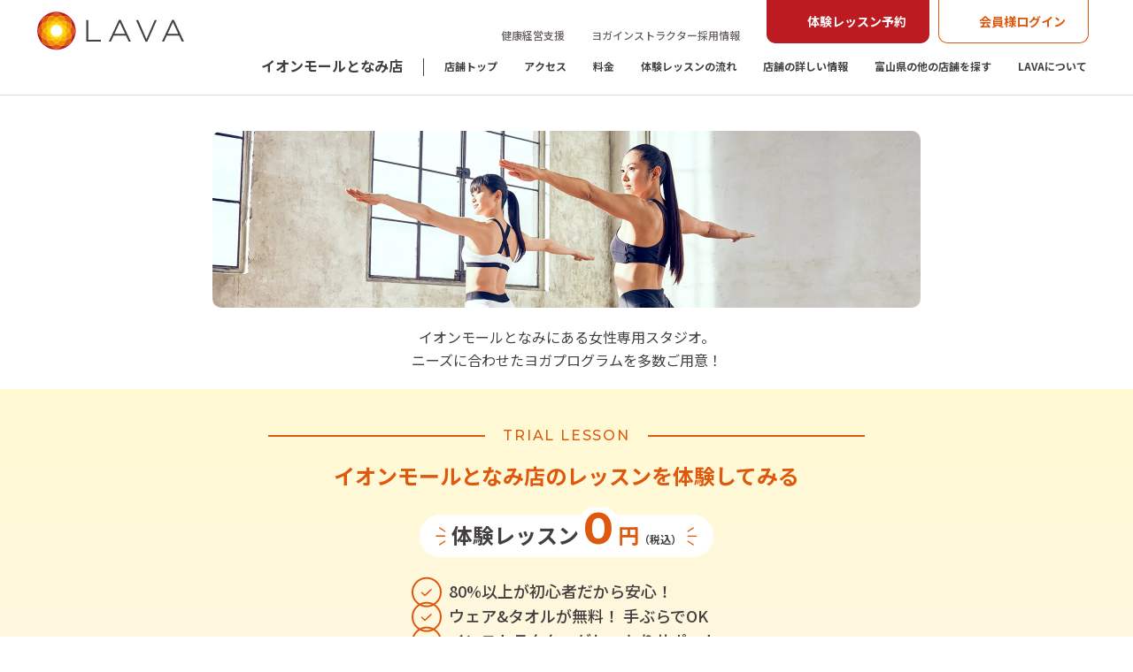

--- FILE ---
content_type: text/html; charset=utf-8
request_url: https://yoga-lava.com/shop/toyama/aeon_tonami/
body_size: 88646
content:
<!DOCTYPE html><html lang="ja"><head><meta charSet="utf-8"/><meta name="viewport" content="width=device-width, initial-scale=1"/><link rel="preload" as="image" href="/common/images/Logo.svg"/><link rel="preload" as="image" href="/common/images/Logo-sp.svg"/><link rel="stylesheet" href="/_next/static/css/abf31bcbe2169bb9.css" data-precedence="next"/><link rel="stylesheet" href="/_next/static/css/d29ae2d73565abf6.css" data-precedence="next"/><link rel="stylesheet" href="/_next/static/css/4665e933648cc5d0.css" data-precedence="next"/><link rel="stylesheet" href="/_next/static/css/5696b2fdda2a636e.css" data-precedence="next"/><link rel="stylesheet" href="/_next/static/css/6e39ea2c462818a1.css" data-precedence="next"/><link rel="stylesheet" href="/_next/static/css/cb60ddbdfeef6424.css" data-precedence="next"/><link rel="stylesheet" href="/_next/static/css/a9b6b5db7e3de6e9.css" data-precedence="next"/><link rel="stylesheet" href="/_next/static/css/0638968d8b7fd245.css" data-precedence="next"/><link rel="stylesheet" href="/_next/static/css/ff9f9b824ecbba75.css" data-precedence="next"/><link rel="stylesheet" href="/_next/static/css/728595898d98002d.css" data-precedence="next"/><link rel="stylesheet" href="/_next/static/css/1ac108e8b8b5c0b9.css" data-precedence="next"/><link rel="stylesheet" href="/_next/static/css/9eaffcbc0f06a845.css" data-precedence="next"/><link rel="stylesheet" href="/_next/static/css/bbe86a19f2b0dc8f.css" data-precedence="next"/><link rel="stylesheet" href="/_next/static/css/9fb74a92d3187516.css" data-precedence="next"/><link rel="stylesheet" href="/_next/static/css/8c5e4df5c87714ac.css" data-precedence="next"/><link rel="stylesheet" href="/_next/static/css/e41b9d5f309208ca.css" data-precedence="next"/><link rel="stylesheet" href="/_next/static/css/3a32ff6284b31fd3.css" data-precedence="next"/><link rel="preload" as="script" fetchPriority="low" href="/_next/static/chunks/webpack-bec68b1389617346.js"/><script src="/_next/static/chunks/4bd1b696-971d9dc4a8c7a763.js" async=""></script><script src="/_next/static/chunks/1684-77825be54a7e5400.js" async=""></script><script src="/_next/static/chunks/main-app-4acd454c8e4db2c0.js" async=""></script><script src="/_next/static/chunks/app/layout-5f651b7c3ca6e4e1.js" async=""></script><script src="/_next/static/chunks/6874-c800b976c6d96b3b.js" async=""></script><script src="/_next/static/chunks/3063-317ba01420672fad.js" async=""></script><script src="/_next/static/chunks/app/error-b81b2d4f60c46507.js" async=""></script><script src="/_next/static/chunks/208-19a9f96a50206fc9.js" async=""></script><script src="/_next/static/chunks/1653-add596077d18c75c.js" async=""></script><script src="/_next/static/chunks/5977-5030c366a5016483.js" async=""></script><script src="/_next/static/chunks/1791-744ac398dfcb3c12.js" async=""></script><script src="/_next/static/chunks/5142-d12e7dcd3cefd8a2.js" async=""></script><script src="/_next/static/chunks/app/(shop)/shop/%5Bprefecture%5D/%5BshopId%5D/index/page-14a3ed21f80f2179.js" async=""></script><link rel="preload" href="https://www.googletagmanager.com/gtm.js?id=GTM-PL3HH9" as="script"/><meta name="next-size-adjust" content=""/><title>ホットヨガスタジオLAVAイオンモールとなみ店</title><meta name="description" content="ホットヨガスタジオLAVAイオンモールとなみ店はイオンモールとなみにある女性専用スタジオ。ニーズに合わせたヨガプログラムを多数ご用意！初心者でも安心して始められます。"/><link rel="canonical" href="https://yoga-lava.com/shop/toyama/aeon_tonami/"/><meta property="og:title" content="ホットヨガスタジオLAVAイオンモールとなみ店"/><meta property="og:description" content="ホットヨガスタジオLAVAイオンモールとなみ店はイオンモールとなみにある女性専用スタジオ。ニーズに合わせたヨガプログラムを多数ご用意！初心者でも安心して始められます。"/><meta property="og:url" content="https://yoga-lava.com/shop/toyama/aeon_tonami/"/><meta property="og:site_name" content="ホットヨガスタジオLAVA"/><meta property="og:image" content="https://yoga-lava.com/common/images/sns_image.jpg"/><meta property="og:type" content="article"/><meta name="twitter:card" content="summary_large_image"/><meta name="twitter:title" content="ホットヨガスタジオLAVAイオンモールとなみ店"/><meta name="twitter:description" content="ホットヨガスタジオLAVAイオンモールとなみ店はイオンモールとなみにある女性専用スタジオ。ニーズに合わせたヨガプログラムを多数ご用意！初心者でも安心して始められます。"/><meta name="twitter:image" content="https://yoga-lava.com/common/images/sns_image.jpg"/><link rel="icon" href="/favicon.ico" type="image/x-icon" sizes="48x48"/><link rel="apple-touch-icon" href="/apple-icon.png?59813074af4bf56b" type="image/png" sizes="152x152"/><script>document.querySelectorAll('body link[rel="icon"], body link[rel="apple-touch-icon"]').forEach(el => document.head.appendChild(el))</script><script src="/_next/static/chunks/polyfills-42372ed130431b0a.js" noModule=""></script></head><body class="__variable_069ab3 __variable_af9219"><header class="app-header_header__ZoRzr app-header_headerShopDetail___FYsg"><div class="app-header_headerInner__GpwJ1"><div class="app-header_headerLogo__Agwfp"><a href="/"><img alt="LAVA HOT YOGA STUDIO" data-display-pc="true" width="260" height="88" decoding="async" data-nimg="1" style="color:transparent" src="/common/images/Logo.svg"/><img alt="LAVA HOT YOGA STUDIO" data-display-sp="true" width="151" height="50" decoding="async" data-nimg="1" style="color:transparent" src="/common/images/Logo-sp.svg"/></a></div><div class="shop-menu_headerNavi__A8aIm"><div class="shop-menu_headerNaviPrimary__lWahW"><ul class="shop-menu_headerNaviPrimaryMenu__0Ol9i shop-menu_list__dquXv"><li><a href="https://lava-intl.co.jp/biz/">健康経営支援</a></li><li><a target="_blank" rel="noopener noreferrer" class="" href="https://lava-intl.co.jp/recruit/job-type/yoga-instructor/">ヨガインストラクター採用情報</a></li></ul><div class="shop-menu_headerNaviPrimaryExperience__J65ZE"><a href="https://reserve.yoga-lava.com/reserve/view/member/regist1/trialLessonReserveInputSp.html?studioCode=08359" class="bot_open" data-shop-id="465">体験レッスン予約</a></div><div class="shop-menu_headerNaviPrimaryLogin__2rZFr"><a href="https://reserve.yoga-lava.com/mypage/">会員様ログイン</a></div></div><div class="shop-menu_headerNaviSecondary___yEHf"><ul class="shop-menu_headerNaviSecondaryGlobal___zreO shop-menu_list__dquXv"><li class="shop-menu_headerNaviSecondaryGlobalName__WANG5">イオンモールとなみ店</li><li><a class="shop-menu_labelWrapper__OKjTG" href="/shop/toyama/aeon_tonami/">店舗トップ</a></li><li><button class="shop-menu_labelWrapper__OKjTG">アクセス</button></li><li><button class="shop-menu_labelWrapper__OKjTG">料金</button></li><li><button class="shop-menu_labelWrapper__OKjTG">体験レッスンの流れ</button></li><li class="shop-menu_headerNaviSecondaryDetail__ZdP03"><button type="button" class="shop-menu_labelWrapper__OKjTG"><span>店舗の詳しい情報</span></button><div class="shop-menu_headerNaviSecondarySub__NEmjU"><ul class="shop-menu_list__dquXv"><li><button class="shop-menu_labelWrapper__OKjTG">プログラム</button></li><li><button class="shop-menu_labelWrapper__OKjTG">スタッフ紹介</button></li><li><button class="shop-menu_labelWrapper__OKjTG">レッスンスケジュール</button></li><li><button class="shop-menu_labelWrapper__OKjTG">トピックス</button></li></ul></div></li><li><a class="shop-menu_labelWrapper__OKjTG" href="/shop/toyama/">富山県の他の店舗を探す</a></li><li class="shop-menu_headerNaviSecondaryAbout__T71jV"><button type="button" class="shop-menu_labelWrapper__OKjTG"><span>LAVAについて</span></button><div class="shop-menu_headerNaviSecondarySub__NEmjU"><ul class="shop-menu_list__dquXv"><li><a class="shop-menu_labelWrapper__OKjTG" href="/">LAVA公式サイトトップ</a></li><li><a class="shop-menu_labelWrapper__OKjTG" href="/first/">はじめての方へ</a></li><li><a class="shop-menu_labelWrapper__OKjTG" href="/mind/">LAVAの想い</a></li><li><a class="shop-menu_labelWrapper__OKjTG" href="/yogafull/">ヨガコラム（YogaFull）</a></li><li><a class="shop-menu_labelWrapper__OKjTG" href="https://store.yoga-lava.com/shop/default.aspx?utm_source=header&amp;utm_medium=LAVA&amp;utm_campaign=general">LAVAオンラインストア</a></li><li><a target="_blank" rel="noopener noreferrer" class="shop-menu_labelWrapper__OKjTG" href="https://faq.yoga-lava.com/?site_domain=voice">ヘルプセンター</a></li></ul></div></li></ul><ul class="header-scrolled-links_links__yDUoI"><li class="header-scrolled-links_trial__yf5Vm"><a href="https://reserve.yoga-lava.com/reserve/view/member/regist1/trialLessonReserveInputSp.html?studioCode=08359" class="bot_open"><span>体験予約</span></a></li><li class="header-scrolled-links_login__OFW__"><a href="https://reserve.yoga-lava.com/mypage/"><span>ログイン</span></a></li></ul></div><button title="メニュー" class="shop-menu_headerNaviSpnaviButton__EPqGd"><span></span><span></span><span></span></button></div></div></header><nav class="shop-sp-menu_spMenu__xcPCC"><div class="shop-sp-menu_spMenuInner__YGJoO"><div class="shop-sp-menu_spMenuHeader__CeguL"><ul class="shop-sp-menu_list__HnYXV"><li class="shop-sp-menu_spMenuHeaderExperience__e4UQq"><a href="https://reserve.yoga-lava.com/reserve/view/member/regist1/trialLessonReserveInputSp.html?studioCode=08359" class="bot_open" data-shop-id="465"><span>体験レッスン予約</span></a></li><li class="shop-sp-menu_spMenuHeaderLogin__GhHxN"><a href="https://reserve.yoga-lava.com/mypage/"><span>会員様ログイン</span></a></li></ul></div><div class="shop-sp-menu_spMenuMain__A_Mie"><ul class="shop-sp-menu_list__HnYXV"><li class="shop-sp-menu_spMenuMainShopName__5sddV shop-sp-menu_listItem__kkGP_">イオンモールとなみ店</li><li class="shop-sp-menu_listItem__kkGP_ shop-sp-menu_spMenuMainHome__2rvh_"><a class="shop-sp-menu_menuItem__OYi3P" href="/shop/toyama/aeon_tonami/">店舗トップ</a></li><li class="shop-sp-menu_listItem__kkGP_ shop-sp-menu_spMenuMainAccess__PQiY_"><button class="shop-sp-menu_menuItem__OYi3P">アクセス</button></li><li class="shop-sp-menu_listItem__kkGP_ shop-sp-menu_spMenuMainPrice__B3KAL"><button class="shop-sp-menu_menuItem__OYi3P">料金</button></li><li class="shop-sp-menu_listItem__kkGP_ shop-sp-menu_spMenuMainProgram__OejMF"><button class="shop-sp-menu_menuItem__OYi3P">体験レッスンの流れ</button></li><li class="shop-sp-menu_listItem__kkGP_ shop-sp-menu_spMenuMainSearch__72hZ2"><details><summary class="accordion_summary__YCx2F">店舗の詳しい情報</summary><div class="shop-sp-menu_spMenuMainSub__j6kTm"><ul class="shop-sp-menu_list__HnYXV"><li class="shop-sp-menu_listItem__kkGP_"><button class="shop-sp-menu_menuAccordionItem__L9axX">プログラム</button></li><li class="shop-sp-menu_listItem__kkGP_"><button class="shop-sp-menu_menuAccordionItem__L9axX">スタッフ紹介</button></li><li class="shop-sp-menu_listItem__kkGP_"><button class="shop-sp-menu_menuAccordionItem__L9axX">レッスンスケジュール</button></li><li class="shop-sp-menu_listItem__kkGP_"><button class="shop-sp-menu_menuAccordionItem__L9axX">トピックス</button></li></ul></div></details></li><li class="shop-sp-menu_listItem__kkGP_ shop-sp-menu_spMenuMainShop__4NERQ"><a class="shop-sp-menu_menuItem__OYi3P" href="/shop/toyama/">富山県の他の店舗を探す</a></li><li class="shop-sp-menu_listItem__kkGP_ shop-sp-menu_spMenuMainAbout__TwhkN"><details><summary class="accordion_summary__YCx2F">LAVAについて</summary><div class="shop-sp-menu_spMenuMainSub__j6kTm"><ul class="shop-sp-menu_list__HnYXV"><li class="shop-sp-menu_listItem__kkGP_"><a class="shop-sp-menu_menuAccordionItem__L9axX" href="/">LAVA公式サイトトップ</a></li><li class="shop-sp-menu_listItem__kkGP_"><a class="shop-sp-menu_menuAccordionItem__L9axX" href="/first/">はじめての方へ</a></li><li class="shop-sp-menu_listItem__kkGP_"><a class="shop-sp-menu_menuAccordionItem__L9axX" href="/mind/">LAVAの想い</a></li><li class="shop-sp-menu_listItem__kkGP_"><a class="shop-sp-menu_menuAccordionItem__L9axX" href="/yogafull/">ヨガコラム（YogaFull）</a></li><li class="shop-sp-menu_listItem__kkGP_"><a class="shop-sp-menu_menuAccordionItem__L9axX" href="https://store.yoga-lava.com/shop/default.aspx?utm_source=header&amp;utm_medium=LAVA&amp;utm_campaign=general">LAVAオンラインストア</a></li><li class="shop-sp-menu_listItem__kkGP_ shop-sp-menu_spMenuMainSubExternal__TfkXi"><a target="_blank" rel="noopener noreferrer" class="shop-sp-menu_menuAccordionItem__L9axX" href="https://faq.yoga-lava.com/?site_domain=voice">ヘルプセンター</a></li></ul></div></details></li></ul></div><div class="shop-sp-menu_spMenuOther__awfx1"><ul class="shop-sp-menu_list__HnYXV"><li><a target="_blank" rel="noopener noreferrer" class="" href="https://lava-intl.co.jp/recruit/job-type/yoga-instructor/">ヨガインストラクター採用情報</a></li></ul></div></div></nav><script type="application/ld+json">{"@context":"https://schema.org","@graph":[{"@type":"BreadcrumbList","itemListElement":[{"@type":"ListItem","position":1,"name":"ホットヨガスタジオLAVA","item":"https://yoga-lava.com/"},{"@type":"ListItem","position":2,"name":"ホットヨガ店舗を探す","item":"https://yoga-lava.com/shop/"},{"@type":"ListItem","position":3,"name":"富山県","item":"https://yoga-lava.com/shop/toyama/"},{"@type":"ListItem","position":4,"name":"砺波市","item":"https://yoga-lava.com/shop/toyama/city/162086/"},{"@type":"ListItem","position":5,"name":"ホットヨガスタジオLAVAイオンモールとなみ店","item":"https://yoga-lava.com/shop/toyama/aeon_tonami/"}]},{"@type":"SportsActivityLocation","image":["https://yoga-lava.com/common/images/shop/studio-lava.webp","https://yoga-lava.com/common/images/shop/entrance-lava.webp","https://yoga-lava.com/common/images/shop/front-lava.webp","https://yoga-lava.com/common/images/shop/locker-lava.webp","https://yoga-lava.com/common/images/shop/shower-lava.webp","https://yoga-lava.com/common/images/shop/powder-lava.webp"],"name":"ホットヨガスタジオLAVAイオンモールとなみ店","address":{"@type":"PostalAddress","streetAddress":"中神1-174 イオンモールとなみ1F","addressLocality":"砺波市","addressRegion":"富山県","postalCode":"939-1344","addressCountry":"JP"},"geo":{"@type":"GeoCoordinates","latitude":36.641426,"longitude":136.947581},"url":"https://yoga-lava.com/shop/toyama/aeon_tonami/","telephone":"+81-120-649-766"}]}</script><menu class="bottom-menu_menu__UaLZ3"><button class="bottom-menu_button__Wkz6_"><span class="bottom-menu_label__eReNr">アクセス</span></button><button class="bottom-menu_button__Wkz6_"><span class="bottom-menu_label__eReNr">料金</span></button><button class="bottom-menu_button__Wkz6_"><span class="bottom-menu_label__eReNr">レッスン
スケジュール</span></button></menu><main><section class="page-header-section_section__Te3LA"><div class="container_container__az_fT container_gutters__rpIGM"><div><div class="page-header_imageWrapper__CnXu6"><div class="responsive-image_responsiveImage__S75IT"><img alt="LAVA イオンモールとなみ店" data-display-sp="true" loading="lazy" width="700" height="316" decoding="async" data-nimg="1" style="color:transparent" src="/common/images/shop/bg-shop-header-sp.webp"/><img alt="LAVA イオンモールとなみ店" data-display-pc="true" loading="lazy" width="1600" height="400" decoding="async" data-nimg="1" style="color:transparent" src="/common/images/shop/bg-shop-header.webp"/></div><div class="page-header_titleWrapper__DDUP6"><h1 class="page-header_title__ApYOt">LAVA イオンモールとなみ店<span class="page-header_subtitle__ftQqS">ホットヨガスタジオ</span></h1></div></div><p class="page-header_description__lR7e3"><span>イオンモールとなみにある女性専用スタジオ。</span><br/><span>ニーズに合わせたヨガプログラムを多数ご用意！</span></p></div></div></section><section class="section_bgGradientYellow__1iVTg trial-lesson-section_section__Le_TO shop-single-template_trialLessonSection__gSu3E"><div class="container_container__az_fT container_gutters__rpIGM"><div class="trial-lesson-content_boxTrial__0RPQv"><p class="trial-lesson-content_headlineBorder__2N_SC"><span></span><strong>TRIAL LESSON</strong><span></span></p><h2 class="trial-lesson-content_textLeadOrange__Xgun_">イオンモールとなみ店<!-- -->の<br data-display-sp="true"/>レッスンを体験してみる</h2><div class="trial-lesson-content_lessonPrice__OmJ6k"><div class="trial-lesson-content_lessonPriceInner__qhBJp"><div class="trial-lesson-content_lessonPriceBody__TEsos">体験レッスン<span class="trial-lesson-content_lessonPriceBodyAmount__kMm2S"><strong>0</strong><small>円</small></span><span class="trial-lesson-content_lessonPriceBodyTax__EPZ5I">（税込）</span></div></div></div><ul class="trial-lesson-content_listPoint__gq_Hf"><li>80%以上が初心者だから安心！</li><li>ウェア&タオルが無料！ 手ぶらでOK</li><li>インストラクターがしっかりサポート</li></ul><div class="trial-lesson-content_buttonWrapper__VQ7zj"><a href="https://reserve.yoga-lava.com/reserve/view/member/regist1/trialLessonReserveInputSp.html?studioCode=08359" class="trial-reservation-button_button__YwDRs bot_open" data-shop-id="465"><span class="trial-reservation-button_label__HwEdE">0円体験を予約する</span></a><div class="border-arrow-link-button_wrapper__GlIvV"><button class="border-arrow-link-button_link__jEk34 border-arrow-link-button_bottom__5Sc2b">体験の流れについて詳しく見る</button></div></div></div></div></section><section class="campaign-section_section__ZPdWg"><div class="container_container__az_fT container_gutters__rpIGM"><h2 class="section-title_title__IUQAF campaign-section_title__g7GMh">イオンモールとなみ店で開催中のキャンペーン</h2></div><div class="shop-detail-banner-slider_shopDetailBannerSlider__5m5i5"><div class="shop-detail-banner-slider_swiperContainer__ecDod"><div class="swiper"><div class="swiper-wrapper"><div class="swiper-slide"><a href="/lp/cp/virabhadra/?code=349&amp;name=aeon_tonami&amp;get_medium=bnr&amp;get_campaign=shopslide_cp&amp;ev_action=click&amp;ev_label=bnr&amp;ev_category=2509_shopslide_allcp&amp;shopId=465"><div class="responsive-image_responsiveImage__S75IT"><img alt="cp_2601.webp" data-display-sp="true" loading="lazy" width="350" height="187" decoding="async" data-nimg="1" style="color:transparent" src="/banner/shop/cp_2601.webp"/><img alt="cp_2601.webp" data-display-pc="true" loading="lazy" width="800" height="427" decoding="async" data-nimg="1" style="color:transparent" src="/banner/shop/cp_2601.webp"/></div></a></div><div class="swiper-slide"><a href="/lp/cp/virabhadra/?code=349&amp;name=aeon_tonami&amp;get_medium=bnr&amp;get_campaign=shopslide_wss&amp;ev_action=click&amp;ev_label=bnr&amp;ev_category=2509_shopslide_wss&amp;shopId=465#ws_modal"><div class="responsive-image_responsiveImage__S75IT"><img alt="banner_woodstone_effect.jpg" data-display-sp="true" loading="lazy" width="350" height="187" decoding="async" data-nimg="1" style="color:transparent" src="/banner/shop/banner_woodstone_effect.jpg"/><img alt="banner_woodstone_effect.jpg" data-display-pc="true" loading="lazy" width="800" height="427" decoding="async" data-nimg="1" style="color:transparent" src="/banner/shop/banner_woodstone_effect.jpg"/></div></a></div></div></div><div class="swiper-button-next shop-detail-banner-slider_swiperButtonNext__fWsjZ"></div><div class="swiper-button-prev shop-detail-banner-slider_swiperButtonPrev__jfJLG"></div></div><div class="swiper-pagination shop-detail-banner-slider_swiperPagination__IhbD_"></div></div><div class="campaign-section_buttonContainer__dqKhq"><a class="arrow-link-button_button__wSaeb arrow-link-button_orange__F4I2F arrow-link-button_arrowRight__MrqbR" href="/lp/cp/virabhadra/?code=349&amp;name=aeon_tonami&amp;get_medium=bnr&amp;get_campaign=shopslide_cp&amp;ev_action=click&amp;ev_label=bnr&amp;ev_category=2509_shopslide_allcp&amp;shopId=465">キャンペーン内容を見る</a></div></section><section class="access-information-section_section__W7vU3 access-information-section_sectionCommon__KxPa8 access-information-section_sectionBgWhite__kvPl7"><div class="access-information-section_sectionInner__K2dtL access-information-section_sectionInnerShopDetail__c01Oj"><h2 class="section-title_title__IUQAF">イオンモールとなみ店のアクセス情報</h2><div class="access-information-section_sectionSecondary__xM2sN"><h3 class="access-information-section_sectionHeadlineLv3__O4uFv">住所</h3><p>〒<!-- -->939-1344<br/>富山県<!-- -->砺波市中神1-174 イオンモールとなみ1F</p></div><div class="shop-access-info_sectionSecondary__tIQzi"><h3 class="shop-access-info_sectionHeadlineLv3__l9YHq" id="access">アクセス</h3><p class="shop-access-info_mbSmall__Veu4D"><span class="formatted-text_text__sj8p2">【車】<br />金沢方面から / 富山方面から、北陸自動車道 砺波ICより 約10分<br />七尾・氷見方面 から、能登自動車道 小矢部東ICより 約10分<br />≪駐車場・駐輪場：あり≫<br />【バス】<br />加越能バス　「砺波総合病院前」バス停下車徒歩5分<br />市営バス　「イオン前」バス停下車すぐ<br /><br />【電車】<br />JR城端線「砺波駅」改札より徒歩11分</span></p><div class="shop-access-info_shopMap__bUkYx shop-access-info_mb__rBZEj"><iframe src="https://www.google.com/maps/embed/v1/place?key=AIzaSyAfdCQPlP7PN85ku8tLWQdnvtlFQox0hws&amp;q=36.641426,136.947581&amp;center=36.641426,136.947581&amp;zoom=16" loading="lazy" referrerPolicy="no-referrer-when-downgrade" title="富山県砺波市中神1-174 イオンモールとなみ1F"></iframe></div><details class="shop-access-info_accordionSingle__logd2"><summary class="accordion_summary__YCx2F shop-access-info_accordionSingleButton__ewvZ_">店舗への詳しい経路</summary><div class="shop-access-info_accordionSingleBody__iDFn3"><span class="formatted-text_text__sj8p2">【電車】<br />■砺波駅より<br />改札を出て左へ。階段を下り、出口を出たら、砺波信用金庫を右手に県道261号線を直進。県道16号線に出たら右折し、小矢部市方面へ進む。「新富町(西)」交差点を渡り、右折した先の左手にあるイオンモールとなみの1階です。</span></div></details></div><div class="access-information-section_sectionSecondary__xM2sN"><h3 class="shop-service-info_sectionHeadlineLv3__awERo">サービス</h3><div class="shop-service-info_listImageSquare__qFmGm"><ul><li><a href=""><div class="shop-service-info_listImageSquareFigure__dIxUn"><img alt="ホットヨガ" loading="lazy" width="295" height="295" decoding="async" data-nimg="1" style="color:transparent" src="/common/images/shop/service-hotyoga.webp"/></div><div class="shop-service-info_listImageSquareTitle__dh8zP">ホットヨガ</div></a></li></ul></div></div><div class="access-information-section_sectionSecondary__xM2sN"><h3 class="shop-equipment-info_sectionHeadlineLv3__BebiB">設備</h3><div class="shop-equipment-info_listIcons__6s_KL"><ul><li><div class="shop-equipment-info_listIconsImage__qkLMq"><img alt="ウッドストーンスタジオ" loading="lazy" width="79" height="79" decoding="async" data-nimg="1" style="color:transparent" src="/common/images/shop/equipment-woodstone.webp"/></div><div class="shop-equipment-info_listIconsImageTitle__RMk_v">ウッド<br/>ストーン<br/>スタジオ</div></li><li><div class="shop-equipment-info_listIconsImage__qkLMq"><img alt="水素水サーバー" loading="lazy" width="79" height="79" decoding="async" data-nimg="1" style="color:transparent" src="/common/images/shop/equipment-hydrogenwater.webp"/></div><div class="shop-equipment-info_listIconsImageTitle__RMk_v">水素水<br/>サーバー</div></li><li><div class="shop-equipment-info_listIconsImage__qkLMq"><img alt="個室シャワー" loading="lazy" width="79" height="79" decoding="async" data-nimg="1" style="color:transparent" src="/common/images/shop/equipment-privateshower.webp"/></div><div class="shop-equipment-info_listIconsImageTitle__RMk_v">個室シャワー</div></li><li><div class="shop-equipment-info_listIconsImage__qkLMq"><img alt="ドライヤー付パウダースペース" loading="lazy" width="79" height="79" decoding="async" data-nimg="1" style="color:transparent" src="/common/images/shop/equipment-powderspace.webp"/></div><div class="shop-equipment-info_listIconsImageTitle__RMk_v">ドライヤー付<br/>パウダー<br/>スペース</div></li><li><div class="shop-equipment-info_listIconsImage__qkLMq"><img alt="更衣室" loading="lazy" width="79" height="79" decoding="async" data-nimg="1" style="color:transparent" src="/common/images/shop/equipment-changingroom.webp"/></div><div class="shop-equipment-info_listIconsImageTitle__RMk_v">更衣室</div></li><li><div class="shop-equipment-info_listIconsImage__qkLMq"><img alt="鍵付きロッカー" loading="lazy" width="79" height="79" decoding="async" data-nimg="1" style="color:transparent" src="/common/images/shop/equipment-locker.webp"/></div><div class="shop-equipment-info_listIconsImageTitle__RMk_v">鍵付き<br/>ロッカー</div></li><li><div class="shop-equipment-info_listIconsImage__qkLMq"><img alt="スタッフ常時在住" loading="lazy" width="79" height="79" decoding="async" data-nimg="1" style="color:transparent" src="/common/images/shop/equipment-fulltimestaff.webp"/></div><div class="shop-equipment-info_listIconsImageTitle__RMk_v">スタッフ<br/>常時在住</div></li><li><div class="shop-equipment-info_listIconsImage__qkLMq"><img alt="キャッシュレス専用" loading="lazy" width="79" height="79" decoding="async" data-nimg="1" style="color:transparent" src="/common/images/shop/equipment-onlycashless.webp"/></div><div class="shop-equipment-info_listIconsImageTitle__RMk_v">キャッシュレス<br/>専用</div></li></ul></div></div><div class="access-information-section_sectionSecondary__xM2sN"><h3 class="access-information-section_sectionHeadlineLv3__O4uFv">スタジオ種別</h3><p>女性専用</p></div><div class="access-information-section_sectionSecondary__xM2sN"><h3 class="access-information-section_sectionHeadlineLv3__O4uFv">定休日</h3><p>毎週金曜</p></div><div class="access-information-section_sectionSecondary__xM2sN"><h3 class="access-information-section_sectionHeadlineLv3__O4uFv">店舗の雰囲気</h3><div class="access-information-section_shopDetailSlider__IP8Uf"><div class="swiper shop-detail-slider_swiper___K00i"><div class="swiper-wrapper"><div class="swiper-slide shop-detail-slider_swiperSlide__L16if"><img alt="イオンモールとなみ店" loading="lazy" width="340" height="160" decoding="async" data-nimg="1" style="color:transparent" src="/common/images/shop/studio-lava.webp"/></div><div class="swiper-slide shop-detail-slider_swiperSlide__L16if"><img alt="イオンモールとなみ店" loading="lazy" width="340" height="160" decoding="async" data-nimg="1" style="color:transparent" src="/common/images/shop/entrance-lava.webp"/></div><div class="swiper-slide shop-detail-slider_swiperSlide__L16if"><img alt="イオンモールとなみ店" loading="lazy" width="340" height="160" decoding="async" data-nimg="1" style="color:transparent" src="/common/images/shop/front-lava.webp"/></div><div class="swiper-slide shop-detail-slider_swiperSlide__L16if"><img alt="イオンモールとなみ店" loading="lazy" width="340" height="160" decoding="async" data-nimg="1" style="color:transparent" src="/common/images/shop/locker-lava.webp"/></div><div class="swiper-slide shop-detail-slider_swiperSlide__L16if"><img alt="イオンモールとなみ店" loading="lazy" width="340" height="160" decoding="async" data-nimg="1" style="color:transparent" src="/common/images/shop/shower-lava.webp"/></div><div class="swiper-slide shop-detail-slider_swiperSlide__L16if"><img alt="イオンモールとなみ店" loading="lazy" width="340" height="160" decoding="async" data-nimg="1" style="color:transparent" src="/common/images/shop/powder-lava.webp"/></div></div></div><div class="swiperButtonPrev swiperButtonPrev-shop-detail"></div><div class="swiperButtonNext swiperButtonNext-shop-detail"></div><div class="swiperPagination swiperPagination-shop-detail"></div></div></div><div class="access-information-section_sectionSecondary__xM2sN"><h3 class="access-information-section_sectionHeadlineLv3__O4uFv">支払方法</h3><p>当店は<strong>キャッシュレス店舗</strong>となります。現金のお取り扱いがございませんので、予めご了承ください。<br/>■店頭でご利用できる決済方法<br/>・クレジットカード：VISA、MASTER、JCB、DINERS、AMEX<br/>・QRコード決済 ：PayPay、楽天Pay<br/>・交通系電子マネー：Suica、PASMO、ICOCA、nimocaなど</p></div><div class="access-information-section_sectionSecondary__xM2sN"><h3 class="access-information-section_sectionHeadlineLv3__O4uFv">備考</h3><p><span class="formatted-text_text__sj8p2">【午前8時30分～9時及び、午後9時～11時の間にご来店のお客様へ】<br />A4グリーンコート西入口のLAVA直通入口よりご来店下さい。その他の入口はご利用いただけませんので、ご注意ください。<br />※お車でお越しの際には、駐車場Aをご利用いただきますと便利です。</span></p></div><div class="access-information-section_sectionButtons__4QIId"><div class="access-information-section_sectionButtonsBody__la9uh"><div class="trial-reservation-button_container__XqKAW"><p class="trial-reservation-button_catchText__F_STz">当日予約OK！平日は21時スタートも</p><a href="https://reserve.yoga-lava.com/reserve/view/member/regist1/trialLessonReserveInputSp.html?studioCode=08359" class="trial-reservation-button_button__YwDRs bot_open" data-shop-id="465"><span class="trial-reservation-button_label__HwEdE">0円体験を予約する</span></a></div></div></div></div></section><section class="section_bgGray__DYSCu section_borderTopLeftRadius__V7anZ shop-price_section__jWbFU"><div class="container_container__az_fT container_gutters__rpIGM"><h2 id="price" class="section-title_title__IUQAF">イオンモールとなみ店<!-- -->の料金プラン</h2><p class="shop-price_sectionLead__jtkVu">ライフスタイルに合わせて選べる3プラン</p><div class="shop-price_sectionSecondary__NIXSY"><div class="js-scrollable"><table class="shop-price_tablePrice__HLuMr"><thead><tr><th></th><th><div class="shop-price_tablePriceHeader__zYzJ8 shop-price_tablePriceHeaderPrimary__M0xCl"><div class="shop-price_tablePriceHeaderLabel__VoDcC">オススメ!</div><h3 class="shop-price_tablePriceHeaderTitle__hqtpf">ライト・<br/>フルタイム</h3><div class="shop-price_tablePriceHeaderDescription__KHHRg">決まった店舗で<br/>いつでも通いたい方へ</div></div></th><th><div class="shop-price_tablePriceHeader__zYzJ8"><h3 class="shop-price_tablePriceHeaderTitle__hqtpf">プレミアム<br/>フリー・フルタイム</h3><div class="shop-price_tablePriceHeaderDescription__KHHRg">様々なサービスを<br/>楽しみたい方へ</div></div></th><th><div class="shop-price_tablePriceHeader__zYzJ8"><h3 class="shop-price_tablePriceHeaderTitle__hqtpf">４・フルタイム</h3><div class="shop-price_tablePriceHeaderDescription__KHHRg">週1ペースで<br/>通いたい方へ</div></div></th></tr></thead><tbody><tr><th class="shop-price_tablePriceBodyTitle__HTXWS">月会費</th><td class="shop-price_tablePriceBodyRecommend__sUY8y shop-price_tablePriceTdValignTop__1AGnE"><div class="shop-price_tablePriceBodyRecommendInner__ABc6Z"><div class="shop-price_tablePriceBodyAmount__1hm_I">10,800<span>円</span><small> (税込)</small></div><div class="shop-price_tablePriceBodyButton__JEs24"><a href="https://reserve.yoga-lava.com/reserve/view/member/regist1/trialLessonReserveInputSp.html?studioCode=08359" data-shop-id="465" class="shop-price_button__af3aK shop-price_buttonPrimary__OzOPg shop-price_buttonPrimarySmall__UOaoC bot_open"><span>体験予約へ</span></a></div></div></td><td class="shop-price_tablePriceTdValignTop__1AGnE"><div class="shop-price_tablePriceBodyAmount__1hm_I">16,800<span>円</span><small> (税込)</small></div><div class="shop-price_tablePriceBodyButton__JEs24"><a href="https://reserve.yoga-lava.com/reserve/view/member/regist1/trialLessonReserveInputSp.html?studioCode=08359" data-shop-id="465" class="shop-price_button__af3aK shop-price_buttonPrimary__OzOPg shop-price_buttonPrimarySmall__UOaoC bot_open"><span>体験予約へ</span></a></div><div class="shop-price_tablePriceBodyNote___eZjn"><a href="/price/pff/">プランについて詳細はこちら</a></div></td><td class="shop-price_tablePriceTdValignTop__1AGnE"><div class="shop-price_tablePriceBodyAmount__1hm_I">8,800<span>円</span><small> (税込)</small></div><div class="shop-price_tablePriceBodyButton__JEs24"><a href="https://reserve.yoga-lava.com/reserve/view/member/regist1/trialLessonReserveInputSp.html?studioCode=08359" data-shop-id="465" class="shop-price_button__af3aK shop-price_buttonPrimary__OzOPg shop-price_buttonPrimarySmall__UOaoC bot_open"><span>体験予約へ</span></a></div></td></tr><tr><th class="shop-price_tablePriceBodyTitle__HTXWS">ご利用可能店舗</th><td class="shop-price_tablePriceBodyRecommend__sUY8y"><div class="shop-price_tablePriceBodyRecommendInner__ABc6Z"><div class="shop-price_tablePriceBodyHeadline__9aezH">イオンモールとなみ店<!-- -->＋1店舗</div><div class="shop-price_tablePriceBodyNote___eZjn">2店舗で通える<a href="/price/plusone_info.html">「プラス1」制度とは</a><br/>他店舗利用サービスについては<a href="/price/taten.html">こちら</a></div></div></td><td><div class="shop-price_tablePriceBodyHeadline__9aezH">LAVA系列全店</div><div class="shop-price_tablePriceBodyNote___eZjn">マシンピラティスRintosull、暗闇キックボクシングBurnesStyleを含む系列ブランドすべて（※1）</div></td><td><div class="shop-price_tablePriceBodyHeadline__9aezH">イオンモールとなみ店</div></td></tr><tr><th class="shop-price_tablePriceBodyTitle__HTXWS">月間受講可能数</th><td class="shop-price_tablePriceBodyRecommend__sUY8y"><div class="shop-price_tablePriceBodyRecommend__sUY8y"><div class="shop-price_tablePriceBodyHeadline__9aezH">通い放題</div></div></td><td><div class="shop-price_tablePriceBodyHeadline__9aezH">通い放題</div></td><td><div class="shop-price_tablePriceBodyHeadline__9aezH">月4回</div></td></tr><tr><th class="shop-price_tablePriceBodyTitle__HTXWS">1日の受講回数</th><td class="shop-price_tablePriceBodyRecommend__sUY8y"><div class="shop-price_tablePriceBodyRecommendInner__ABc6Z"><div class="shop-price_tablePriceBodyHeadline__9aezH">1日1回</div></div></td><td><div class="shop-price_tablePriceBodyHeadline__9aezH">LAVA1日2回</div><div class="shop-price_tablePriceBodyNote___eZjn">その他ブランドはいずれか1日1回まで受講可能</div></td><td><div class="shop-price_tablePriceBodyHeadline__9aezH">1日1回</div></td></tr></tbody></table></div><p class="shop-price_textNote__BizrT">※1 系列ブランド：ホットヨガLAVA / マシンピラティスRintosull / 暗闇キックボクシングBurnesStyle / 超効率サーキットFIVE ELEMENT FIT / サーキット式キックボクシングUPPER 9<br/>※レッスンの同時予約可能件数はプランにより異なります。<br/>※別途、初回引落し時より運営管理費として毎月<!-- -->680<!-- -->円（税込）を頂戴いたします。<br/>※プレミアムフリー・フルタイム/旧フリー・フルタイムのRintosullご利用不可店舗一覧は<a href="/price/pff/not-available-list/">こちら</a></p></div><div class="shop-price_sectionSecondary__NIXSY"><h3 class="shop-price_sectionHeadlineLv2__YyiiL">その他の料金プラン</h3><div class="shop-price_listAccordionSingle__lUoXa"><ul><li><details class="shop-price_accordionSingle__r_7x3"><summary class="accordion_summary__YCx2F shop-price_accordionSingleButton__DNZN3">ライト・デイタイム</summary><div class="shop-price_accordionSingleBody__M1HhK"><div class="shop-price-detail_accordionBody__JMmqH"><div class="shop-price-detail_accordionBodySection__QNM_O"><p>ご自宅・職場近くなど２店舗でご利用可能なお得なメンバーです。</p></div><div class="shop-price-detail_accordionBodySection__QNM_O"><div class="shop-price-detail_accordionBodyTitleLv1__l5_Ex">デイタイム</div><div class="shop-price-detail_priceDetailSubTitle__yyws_"><ul class="shop-price-detail_accordionBodyList__Qy3Af"><li><span class="shop-price-detail_accordionBodyListText__Sn0vb">平日17時までのレッスンが受講可能</span></li></ul><span class="shop-price-detail_accordionBodyListPrice__cWP_h">9,800<small>円（税込）</small></span></div></div><div class="shop-price-detail_accordionBodySection__QNM_O"><div class="shop-price-detail_accordionBodyTitleLv2__r9o4R">ご利用可能店舗</div>イオンモールとなみ店<!-- -->＋1店舗</div><div class="shop-price-detail_accordionBodySection__QNM_O"><div class="shop-price-detail_accordionBodyTitleLv2__r9o4R">注意点</div><p class="shop-price-detail_textNote__aFr_3">※1日1回受講可能<br>※別途、初回引落し時より運営管理費として毎月680円（税込）を頂戴いたします。</p></div></div></div></details></li><li><details class="shop-price_accordionSingle__r_7x3"><summary class="accordion_summary__YCx2F shop-price_accordionSingleButton__DNZN3">学割プラン</summary><div class="shop-price_accordionSingleBody__M1HhK"><div class="shop-price-detail_accordionBody__JMmqH"><div class="shop-price-detail_accordionBodySection__QNM_O"><p>登録店舗で月4回までご利用いただけます。</p></div><div class="shop-price-detail_accordionBodySection__QNM_O"><div class="shop-price-detail_accordionBodyTitleLv1__l5_Ex">フルタイム 学割</div><div class="shop-price-detail_priceDetailSubTitle__yyws_"><ul class="shop-price-detail_accordionBodyList__Qy3Af"><li><span class="shop-price-detail_accordionBodyListText__Sn0vb">全時間帯のレッスン受講可能<br />  ・16歳以上24歳以下の学生（高校生・専門学生・大学生）限定プランです。過去学割マンスリーに登録したことがある方でも登録いただけます。<br />  ・ご登録に関してはマンスリー開始時の学割定価登録、または割引プランでご登録の場合は利用開始月の4か月目からのみの変更とさせていただきます。なお、すでにマンスリーにご登録されている方のコース変更は承ることができません。<br />  ・ご登録には、学生証と年齢がわかる公的書類（運転免許証、パスポート、健康保険証、外国人登録証、住民基本台帳カード、マイナンバーカードのいずれか）の提示が必要です。<br />  ・未成年の方は、親権者の同意書のご記入をお願いしております。<br />  ・卒業予定年月の翌々月よりマンスリーメンバー・4 フルタイムの定価月額に自動変更となります。また、卒業予定年月に関わらず、25歳になった誕生月の翌月より定価月額に自動変更となります。<br />  ・コース変更/解約をした場合、学割プランの適用は終了となります。<br />  ・詳しくは店頭にてご確認ください。</span></li></ul><span class="shop-price-detail_accordionBodyListPrice__cWP_h">4,800<small>円（税込）</small></span></div></div><div class="shop-price-detail_accordionBodySection__QNM_O"><div class="shop-price-detail_accordionBodyTitleLv2__r9o4R">ご利用可能店舗</div>イオンモールとなみ店</div><div class="shop-price-detail_accordionBodySection__QNM_O"><div class="shop-price-detail_accordionBodyTitleLv2__r9o4R">注意点</div><p class="shop-price-detail_textNote__aFr_3">※1日1回受講可能<br>※別途、初回引落し時より運営管理費として毎月680円（税込）を頂戴いたします。</p></div></div></div></details></li></ul></div></div><div class="shop-price_sectionSecondary__NIXSY"><h3 class="shop-price_sectionHeadlineLv2__YyiiL">上記以外のオプション・料金</h3><div class="shop-price_listAccordionSingle__lUoXa"><ul><li><details class="shop-price_accordionSingle__r_7x3"><summary class="accordion_summary__YCx2F shop-price_accordionSingleButton__DNZN3">水素水オプションマンスリー（1,200円/月）</summary><div class="shop-price_accordionSingleBody__M1HhK"><div class="shop-price-detail_accordionBody__JMmqH"><div class="shop-price-detail_accordionBodySection__QNM_O"><p>レッスン中もご利用いただける水素水が飲み放題となるメンバーです。</p></div><div class="shop-price-detail_accordionBodySection__QNM_O"><div class="shop-price-detail_accordionBodyTitleLv1__l5_Ex">フルタイム</div><div class="shop-price-detail_priceDetailSubTitle__yyws_"><ul class="shop-price-detail_accordionBodyList__Qy3Af"><li><span class="shop-price-detail_accordionBodyListText__Sn0vb">全時間帯でご利用可能　</span></li></ul><span class="shop-price-detail_accordionBodyListPrice__cWP_h">1,200<small>円（税込）</small></span></div></div><div class="shop-price-detail_accordionBodySection__QNM_O"><div class="shop-price-detail_accordionBodyTitleLv2__r9o4R">注意点</div><p class="shop-price-detail_textNote__aFr_3">※各種マンスリーメンバーご登録の会員様のみご利用可能</p></div></div></div></details></li><li><details class="shop-price_accordionSingle__r_7x3"><summary class="accordion_summary__YCx2F shop-price_accordionSingleButton__DNZN3">すべてのオプション価格を見る</summary><div class="shop-price_accordionSingleBody__M1HhK"><div class="shop-price-detail_accordionBody__JMmqH"><div class="shop-price-detail_accordionBodySection__QNM_O"><p></p></div><div class="shop-price-detail_accordionBodySection__QNM_O"><div class="shop-price-detail_accordionBodyTitleLv1__l5_Ex">1回券（レッスン）</div><div class="shop-price-detail_priceDetailSubTitle__yyws_"><ul class="shop-price-detail_accordionBodyList__Qy3Af"></ul><span class="shop-price-detail_accordionBodyListPrice__cWP_h">3,300<small>円（税込）</small></span></div><div class="shop-price-detail_accordionBodyTitleLv1__l5_Ex">LAVAウォーター（1L）</div><div class="shop-price-detail_priceDetailSubTitle__yyws_"><ul class="shop-price-detail_accordionBodyList__Qy3Af"></ul><span class="shop-price-detail_accordionBodyListPrice__cWP_h">240<small>円（税込）</small></span></div><div class="shop-price-detail_accordionBodyTitleLv1__l5_Ex">LAVAウォーター（500ml）</div><div class="shop-price-detail_priceDetailSubTitle__yyws_"><ul class="shop-price-detail_accordionBodyList__Qy3Af"></ul><span class="shop-price-detail_accordionBodyListPrice__cWP_h">140<small>円（税込）</small></span></div><div class="shop-price-detail_accordionBodyTitleLv1__l5_Ex">レッスンセット ※</div><div class="shop-price-detail_priceDetailSubTitle__yyws_"><ul class="shop-price-detail_accordionBodyList__Qy3Af"><li><span class="shop-price-detail_accordionBodyListText__Sn0vb">レンタルバスタオル ・レンタルフェイスタオル ・LAVAウォーター（1L） ・レンタルウエア（上下）</span></li></ul><span class="shop-price-detail_accordionBodyListPrice__cWP_h">600<small>円（税込）</small></span></div><div class="shop-price-detail_accordionBodyTitleLv1__l5_Ex">レッスンセット ※＋レンタルラグ</div><div class="shop-price-detail_priceDetailSubTitle__yyws_"><ul class="shop-price-detail_accordionBodyList__Qy3Af"><li><span class="shop-price-detail_accordionBodyListText__Sn0vb">レンタルバスタオル ・レンタルフェイスタオル ・LAVAウォーター（1L） ・レンタルウエア（上下） ・レンタルラグ</span></li></ul><span class="shop-price-detail_accordionBodyListPrice__cWP_h">800<small>円（税込）</small></span></div><div class="shop-price-detail_accordionBodyTitleLv1__l5_Ex">レンタルウェア（上下各）</div><div class="shop-price-detail_priceDetailSubTitle__yyws_"><ul class="shop-price-detail_accordionBodyList__Qy3Af"></ul><span class="shop-price-detail_accordionBodyListPrice__cWP_h">410<small>円（税込）</small></span></div><div class="shop-price-detail_accordionBodyTitleLv1__l5_Ex">レンタルバスタオル</div><div class="shop-price-detail_priceDetailSubTitle__yyws_"><ul class="shop-price-detail_accordionBodyList__Qy3Af"></ul><span class="shop-price-detail_accordionBodyListPrice__cWP_h">210<small>円（税込）</small></span></div><div class="shop-price-detail_accordionBodyTitleLv1__l5_Ex">レンタルフェイスタオル</div><div class="shop-price-detail_priceDetailSubTitle__yyws_"><ul class="shop-price-detail_accordionBodyList__Qy3Af"></ul><span class="shop-price-detail_accordionBodyListPrice__cWP_h">110<small>円（税込）</small></span></div><div class="shop-price-detail_accordionBodyTitleLv1__l5_Ex">レンタルラグ</div><div class="shop-price-detail_priceDetailSubTitle__yyws_"><ul class="shop-price-detail_accordionBodyList__Qy3Af"></ul><span class="shop-price-detail_accordionBodyListPrice__cWP_h">310<small>円（税込）</small></span></div><div class="shop-price-detail_accordionBodyTitleLv1__l5_Ex">他店舗利用料</div><div class="shop-price-detail_priceDetailSubTitle__yyws_"><ul class="shop-price-detail_accordionBodyList__Qy3Af"></ul><span class="shop-price-detail_accordionBodyListPrice__cWP_h">500<small>円（税込）</small></span></div></div><div class="shop-price-detail_accordionBodySection__QNM_O"><div class="shop-price-detail_accordionBodyTitleLv2__r9o4R">注意点</div><p class="shop-price-detail_textNote__aFr_3">※レッスンセットはLAVAにご入会の方(会員様限定）のサービスとなります。<br>※レッスンセットに替えのインナー（ブラ・ショーツ）は含まれておりません。</p></div></div></div></details></li></ul></div></div><div class="shop-price_sectionSecondary__NIXSY"><div class="shop-price_sectionButtons__OQN8Q"><div class="shop-price_sectionButtonsBody__lJS7h"><div class="trial-reservation-button_container__XqKAW"><p class="trial-reservation-button_catchText__F_STz">入会後も自由にコース変更OK</p><a href="https://reserve.yoga-lava.com/reserve/view/member/regist1/trialLessonReserveInputSp.html?studioCode=08359" class="trial-reservation-button_button__YwDRs bot_open" data-shop-id="465"><span class="trial-reservation-button_label__HwEdE">0円体験を予約する</span></a></div><div class="border-arrow-link-button_wrapper__GlIvV"><a target="_blank" rel="noopener noreferrer" class="border-arrow-link-button_link__jEk34 border-arrow-link-button_right__z6Ljg" href="https://faq.yoga-lava.com/?site_domain=voice">よくある質問・へルプセンター</a></div></div></div></div></div></section><section class="shop-detail-page-trial-lesson-flow-section_section__3GXDw shop-detail-page-trial-lesson-flow-section_sectionCommon__zmvtq shop-detail-page-trial-lesson-flow-section_sectionBgGradientYellow__k56_x shop-detail-page-trial-lesson-flow-section_sectionRadiusTopLeft__8oQlG"><div class="shop-detail-page-trial-lesson-flow-section_sectionInner__zpYJt"><h2 id="flow" class="section-title_title__IUQAF">イオンモールとなみ店<!-- -->の<!-- -->体験レッスン<!-- -->の流れ</h2><p class="shop-detail-page-trial-lesson-flow-section_sectionLead__1nptj">初めてでも安心！<br data-display-sp="true"/>60分でホットヨガを体験</p><div class="shop-detail-page-trial-lesson-flow-section_listStep__jBid8"><div class="shop-detail-page-trial-lesson-flow-section_listStepItem__ZZ206"><div class="shop-detail-page-trial-lesson-flow-section_listStepItemNumber__jFLsp"><span><small>STEP</small>01</span></div><div class="shop-detail-page-trial-lesson-flow-section_listStepBody__EwwtH"><div class="shop-detail-page-trial-lesson-flow-section_listStepBodyInner__iSasD"><div class="shop-detail-page-trial-lesson-flow-section_listStepBodyImage__0UFwN"><img alt="店舗で受付" loading="lazy" width="185" height="119" decoding="async" data-nimg="1" style="color:transparent" src="/images/step-01.webp"/></div><div class="shop-detail-page-trial-lesson-flow-section_listStepBodyDetail__qKwvd"><h3 class="shop-detail-page-trial-lesson-flow-section_listStepBodyTitle__P4dZ7">店舗で受付</h3><div class="shop-detail-page-trial-lesson-flow-section_listStepBodyText__ZbaP2"><span class="shop-detail-page-trial-lesson-flow-section_textOrange__kRVhE">レッスン30分前</span>のご来店をお願いいたします。レッスンの説明と簡単なカウンセリングをさせていただきます。</div></div></div></div></div><div class="shop-detail-page-trial-lesson-flow-section_listStepItem__ZZ206"><div class="shop-detail-page-trial-lesson-flow-section_listStepItemNumber__jFLsp"><span><small>STEP</small>02</span></div><div class="shop-detail-page-trial-lesson-flow-section_listStepBody__EwwtH"><div class="shop-detail-page-trial-lesson-flow-section_listStepBodyInner__iSasD"><div class="shop-detail-page-trial-lesson-flow-section_listStepBodyImage__0UFwN"><img alt="レッスン準備" loading="lazy" width="185" height="119" decoding="async" data-nimg="1" style="color:transparent" src="/images/step-02.webp"/></div><div class="shop-detail-page-trial-lesson-flow-section_listStepBodyDetail__qKwvd"><h3 class="shop-detail-page-trial-lesson-flow-section_listStepBodyTitle__P4dZ7">レッスン準備</h3><div class="shop-detail-page-trial-lesson-flow-section_listStepBodyText__ZbaP2"><span class="shop-detail-page-trial-lesson-flow-section_textOrange__kRVhE">レッスン30分前</span><span class="shop-detail-page-trial-lesson-flow-section_textOrange__kRVhE">手ぶらセット</span>をお渡しします。運動できる上下の服装に着替えていただき、スタジオへ移動します。</div></div></div></div></div><div class="shop-detail-page-trial-lesson-flow-section_listStepItem__ZZ206"><div class="shop-detail-page-trial-lesson-flow-section_listStepItemNumber__jFLsp"><span><small>STEP</small>03</span></div><div class="shop-detail-page-trial-lesson-flow-section_listStepBody__EwwtH"><div class="shop-detail-page-trial-lesson-flow-section_listStepBodyInner__iSasD"><div class="shop-detail-page-trial-lesson-flow-section_listStepBodyImage__0UFwN"><img alt="レッスン参加" loading="lazy" width="185" height="119" decoding="async" data-nimg="1" style="color:transparent" src="/images/step-03.webp"/></div><div class="shop-detail-page-trial-lesson-flow-section_listStepBodyDetail__qKwvd"><h3 class="shop-detail-page-trial-lesson-flow-section_listStepBodyTitle__P4dZ7">レッスン参加</h3><div class="shop-detail-page-trial-lesson-flow-section_listStepBodyText__ZbaP2"><span class="shop-detail-page-trial-lesson-flow-section_textOrange__kRVhE">ヨガ初心者の方がほとんど。</span>体が硬い方、体力に自信がない方でも無理のない内容のため安心です。</div></div></div></div></div><div class="shop-detail-page-trial-lesson-flow-section_listStepItem__ZZ206"><div class="shop-detail-page-trial-lesson-flow-section_listStepItemNumber__jFLsp"><span><small>STEP</small>04</span></div><div class="shop-detail-page-trial-lesson-flow-section_listStepBody__EwwtH"><div class="shop-detail-page-trial-lesson-flow-section_listStepBodyInner__iSasD"><div class="shop-detail-page-trial-lesson-flow-section_listStepBodyImage__0UFwN"><img alt="レッスン終了後" loading="lazy" width="185" height="119" decoding="async" data-nimg="1" style="color:transparent" src="/images/step-04.webp"/></div><div class="shop-detail-page-trial-lesson-flow-section_listStepBodyDetail__qKwvd"><h3 class="shop-detail-page-trial-lesson-flow-section_listStepBodyTitle__P4dZ7">レッスン終了後</h3><div class="shop-detail-page-trial-lesson-flow-section_listStepBodyText__ZbaP2">汗をかいて<span class="shop-detail-page-trial-lesson-flow-section_textOrange__kRVhE">心も体もスッキリ。</span>パウダールーム・ロッカールームとシャワーをご利用いただけます。</div></div></div></div></div></div><div class="shop-detail-page-trial-lesson-flow-section_sectionButtons__spJYz"><div class="shop-detail-page-trial-lesson-flow-section_sectionButtonsBody__3msZC"><div class="trial-reservation-button_container__XqKAW"><p class="trial-reservation-button_catchText__F_STz">まずは気軽に体験レッスンから</p><a href="https://reserve.yoga-lava.com/reserve/view/member/regist1/trialLessonReserveInputSp.html?studioCode=08359" class="trial-reservation-button_button__YwDRs bot_open" data-shop-id="465"><span class="trial-reservation-button_label__HwEdE">0円体験を予約する</span></a></div></div><div class="shop-detail-page-trial-lesson-flow-section_sectionInformation__Avy8M "><div class="shop-detail-page-trial-lesson-flow-section_sectionInformationTel__hot8a"><div class="shop-detail-page-trial-lesson-flow-section_sectionInformationTelTitle__Je2H3">体験予約専用ダイヤル</div><div class="shop-detail-page-trial-lesson-flow-section_sectionInformationTelBody__eVIPG"><span class="shop-detail-page-trial-lesson-flow-section_sectionInformationTelBodyLabel__FFpCR">TEL</span><a href="tel:0120649766">0120-64-9766</a></div><div class="shop-detail-page-trial-lesson-flow-section_sectionInformationTelDate__2hYJj">平日 10:00～21:00／土日祝 10:00～18:00</div><p class="shop-detail-page-trial-lesson-flow-section_sectionInformationCaution__QX_JZ">※体験関連以外の問い合わせには<br data-display-sp="true"/>ご対応できません。ご了承ください。</p></div><div class="shop-detail-page-trial-lesson-flow-section_sectionInformationHelp__nxuTD"><p class="shop-detail-page-trial-lesson-flow-section_sectionInformationCaution__QX_JZ shop-detail-page-trial-lesson-flow-section_help__PB8CC">会員様 / 別ブランドへのお問い合わせ</p><a target="_blank" rel="noopener noreferrer" class="shop-detail-page-trial-lesson-flow-section_sectionInformationHelpButton__emBFT" href="https://faq.yoga-lava.com/?site_domain=voice">よくある質問・へルプセンター</a><p class="shop-detail-page-trial-lesson-flow-section_sectionInformationCaution__QX_JZ shop-detail-page-trial-lesson-flow-section_bottom__zB5XD">※会員専用ダイヤルは<br data-display-sp="true"/>2025年3月31日に終了いたしました。</p></div></div></div></div></section><section class="staff-section_section__XFDdg staff-section_sectionCommon__V7VNR staff-section_sectionBgGray__AYQFy staff-section_sectionRadiusTopRight__bKn6G" id="staff"><div class="staff-section_sectionInner__BLe2j"><h2 class="section-title_title__IUQAF">イオンモールとなみ店のスタッフ</h2><p class="staff-section_sectionLead__qnWNk">あなたのヨガライフをサポートします！</p><div class="staff-section_listStaff__x2lTl staff-section_mbLarge__zwmau"><ul><li><div class="staff-section_listStaffItemHeader__dVWY4"><div class="staff-section_listStaffItemHeaderImage__Pc8c7"><img alt="" loading="lazy" width="160" height="160" decoding="async" data-nimg="1" style="color:transparent" src="https://asset.yoga-lava.com/images/staff/015846.webp"/></div><div class="staff-section_listStaffItemHeaderName__KQ9Cl"><span class="staff-section_listStaffItemHeaderNameJa___7BzY">高木<!-- -->沙綾</span><span class="staff-section_listStaffItemHeaderNameKana__zqukd">ﾀｶｷﾞ<!-- -->ｻﾔ</span></div></div><div class="staff-section_listStaffItemDetail__rjo1_"><div class="staff-section_listStaffItemDetailBody__Meayk">元々会員としてLAVAに通い、自分のカラダや心の変化を体感しヨガの素晴らしさを皆さまに伝えていきたいと思いインストラクターを志しました。心とカラダを整えて前向きになれるようなレッスンをお届けいたします。ヨガで自分自身と向き合い自分らしさを大切に、人生がより豊かになりますように。今日も一緒にヨガをして1日を楽しみましょう！！</div></div></li></ul></div><div class="staff-section_boxInstagram__jp0sP"><div class="staff-section_boxInstagramHeadline__w7LTL"><div class="staff-section_boxInstagramHeadlineImage__B8Ggv"><img alt="instagram" loading="lazy" width="35" height="35" decoding="async" data-nimg="1" style="color:transparent" src="/common/images/icon-instagram.png"/></div><div class="staff-section_boxInstagramHeadlineText__hMofF">イオンモールとなみ店<!-- -->の最新情報をチェック！</div></div><div class="staff-section_boxInstagramButton__Rgvv0"><a class="arrow-link-button_button__wSaeb arrow-link-button_orange__F4I2F arrow-link-button_arrowRight__MrqbR" href="https://www.instagram.com/lava_tonami">Instagram</a></div></div><div class="staff-section_sectionButtons__NLZAw"><div class="staff-section_sectionButtonsBody__yi1dY"><div class="trial-reservation-button_container__XqKAW"><p class="trial-reservation-button_catchText__F_STz">当日予約OK！平日は21時スタートも</p><a href="https://reserve.yoga-lava.com/reserve/view/member/regist1/trialLessonReserveInputSp.html?studioCode=08359" class="trial-reservation-button_button__YwDRs bot_open" data-shop-id="465"><span class="trial-reservation-button_label__HwEdE">0円体験を予約する</span></a></div><div class="border-arrow-link-button_wrapper__GlIvV"><a class="border-arrow-link-button_link__jEk34 border-arrow-link-button_right__z6Ljg staff-section_telLink__mpmr7" href="tel:0120649766">体験について電話で問い合わせる</a></div></div></div></div></section><section class="section_bgWhite__UMJjI section_borderTopLeftRadius__V7anZ review-list-wrapper_section__KcR96"><div class="container_container__az_fT container_gutters__rpIGM"><h2 class="section-title_title__IUQAF review-list-wrapper_sectionTitle__t2nOG">イオンモールとなみ店の口コミ</h2><div class="review-list_listReviews__HOuHN"><div class="review-list_listReviewsItem__BV2Zg"><div class="review-list_listReviewsItemRating__hAR6X" data-rate="4"></div><div class="review-list_listReviewsItemBody__h9gkz ">6年くらい通ってますが、滝汗の後の爽快感にハマってしまってやめられません。肌もキレイになったしいい事尽くしです。これからもずっと身体のために続けていきたいです。</div></div><div class="review-list_listReviewsItem__BV2Zg"><div class="review-list_listReviewsItemRating__hAR6X" data-rate="5"></div><div class="review-list_listReviewsItemBody__h9gkz ">インストラクターの方、皆さん優しく声をかけてくださり嬉しいです。たくさんの汗をかけていつもスッキリしてます。翌日からの仕事頑張れます！</div></div><div class="review-list_listReviewsItem__BV2Zg"><div class="review-list_listReviewsItemRating__hAR6X" data-rate="5"></div><div class="review-list_listReviewsItemBody__h9gkz ">3ヶ月で体脂肪が減って筋肉量が上がりました。体を動かして汗をかく習慣が今までなかったので良かったです！</div></div><div class="review-list_listReviewsItem__BV2Zg"><div class="review-list_listReviewsItemRating__hAR6X" data-rate="5"></div><div class="review-list_listReviewsItemBody__h9gkz ">体も心もリフレッシュできます！
とても身体が硬かったのですが少しずつ柔らかくなって腰痛も良くなったり気持ちも楽になりました。インストラクターさんも若いのにプロ意識も高く、ステキです。かわいい人ばかりです！毎日レッスンが楽しみです。</div></div><div class="review-list_listMore__CwX1J"><button><span>口コミをもっと見る</span></button></div></div><div class="review-list-wrapper_sectionButtons__M5ef5"><div class="review-list-wrapper_sectionButtonsBody__Unl8v"><div class="trial-reservation-button_container__XqKAW"><p class="trial-reservation-button_catchText__F_STz">当日予約OK！平日は21時スタートも</p><a href="https://reserve.yoga-lava.com/reserve/view/member/regist1/trialLessonReserveInputSp.html?studioCode=08359" class="trial-reservation-button_button__YwDRs bot_open" data-shop-id="465"><span class="trial-reservation-button_label__HwEdE">0円体験を予約する</span></a></div><div class="border-arrow-link-button_wrapper__GlIvV"><a class="border-arrow-link-button_link__jEk34 border-arrow-link-button_right__z6Ljg" href="tel:0120649766">体験について電話で問い合わせる</a></div></div></div></div></section><section class="program-section_section__S6iRE program-section_sectionCommon__WUXYS program-section_sectionBgGradientYellow__XBI6z program-section_sectionRadiusTopRight__QsDc0" id="program"><div class="program-section_sectionInner__7omxo"><h2 class="section-title_title__IUQAF">イオンモールとなみ店のプログラム</h2><div class="program-section_shopDetailProgramSlider__J_3ll"><div class="swiper shop-detail-program-slider_swiper__okVyb"><div class="swiper-wrapper"><div class="swiper-slide shop-detail-program-slider_swiperSlide__w8hGG"><div class="shop-detail-program-slider_swiperSlideItem__XQpXK"><h3 class="shop-detail-program-slider_swiperSlideItemTitle__ShtCT">ヨガビギナー</h3><div class="shop-detail-program-slider_swiperSlideItemLabel__fIasf"><span>体験レッスン可能</span></div><div class="shop-detail-program-slider_swiperSlideItemTime___147K"><h4 class="shop-detail-program-slider_swiperSlideItemTimeTitle__bxc1t">レッスン時間</h4><div class="shop-detail-program-slider_swiperSlideItemTimeDetail__EbDIo">60<!-- -->分</div></div><div class="shop-detail-program-slider_swiperSlideItemStrength__JXBmc"><h4 class="shop-detail-program-slider_swiperSlideItemStrengthTitle__sjVrX">プログラム強度</h4><div class="shop-detail-program-slider_swiperSlideItemStrengthBody__qxix1 strengthRate" data-strength="4"></div></div><div class="shop-detail-program-slider_swiperSlideItemImage__3I35r"><img alt="ヨガビギナー" loading="lazy" width="211" height="168" decoding="async" data-nimg="1" style="color:transparent" src="https://asset.yoga-lava.com/images/program/5.webp"/></div><div class="shop-detail-program-slider_swiperSlideItemDescription__BGaJw">ヨガの代表的なポーズをじっくり行うコース。一つひとつのポーズを丁寧にとりながら、肩や股関節にアプローチし、心身の調和をはかります。普段カラダを動かさない方でも無理なく楽しめるほか、運動をされている方のメンテナンスとしてもおススメです。</div></div></div><div class="swiper-slide shop-detail-program-slider_swiperSlide__w8hGG"><div class="shop-detail-program-slider_swiperSlideItem__XQpXK"><h3 class="shop-detail-program-slider_swiperSlideItemTitle__ShtCT">リラックスヨガ</h3><div class="shop-detail-program-slider_swiperSlideItemLabel__fIasf"><span>体験レッスン可能</span></div><div class="shop-detail-program-slider_swiperSlideItemTime___147K"><h4 class="shop-detail-program-slider_swiperSlideItemTimeTitle__bxc1t">レッスン時間</h4><div class="shop-detail-program-slider_swiperSlideItemTimeDetail__EbDIo">60<!-- -->分</div></div><div class="shop-detail-program-slider_swiperSlideItemStrength__JXBmc"><h4 class="shop-detail-program-slider_swiperSlideItemStrengthTitle__sjVrX">プログラム強度</h4><div class="shop-detail-program-slider_swiperSlideItemStrengthBody__qxix1 strengthRate" data-strength="3"></div></div><div class="shop-detail-program-slider_swiperSlideItemImage__3I35r"><img alt="リラックスヨガ" loading="lazy" width="211" height="168" decoding="async" data-nimg="1" style="color:transparent" src="https://asset.yoga-lava.com/images/program/11.webp"/></div><div class="shop-detail-program-slider_swiperSlideItemDescription__BGaJw">座りポーズ、寝ポーズを多く取り入れたリラックスできるコース。ゆったりと腹式呼吸をしながらポーズをとり、ストレスによってこり固まりやすい胸・肩を丁寧にほぐしていきます。初心者はもちろん、中・上級者のメンテナンスにも最適です。</div></div></div><div class="swiper-slide shop-detail-program-slider_swiperSlide__w8hGG"><div class="shop-detail-program-slider_swiperSlideItem__XQpXK"><h3 class="shop-detail-program-slider_swiperSlideItemTitle__ShtCT">美律ホルモンヨガ</h3><div class="shop-detail-program-slider_swiperSlideItemLabel__fIasf"><span>体験レッスン可能</span></div><div class="shop-detail-program-slider_swiperSlideItemTime___147K"><h4 class="shop-detail-program-slider_swiperSlideItemTimeTitle__bxc1t">レッスン時間</h4><div class="shop-detail-program-slider_swiperSlideItemTimeDetail__EbDIo">60<!-- -->分</div></div><div class="shop-detail-program-slider_swiperSlideItemStrength__JXBmc"><h4 class="shop-detail-program-slider_swiperSlideItemStrengthTitle__sjVrX">プログラム強度</h4><div class="shop-detail-program-slider_swiperSlideItemStrengthBody__qxix1 strengthRate" data-strength="4"></div></div><div class="shop-detail-program-slider_swiperSlideItemImage__3I35r"><img alt="美律ホルモンヨガ" loading="lazy" width="211" height="168" decoding="async" data-nimg="1" style="color:transparent" src="https://asset.yoga-lava.com/images/program/12.webp"/></div><div class="shop-detail-program-slider_swiperSlideItemDescription__BGaJw">美しい旋律を奏でるように流れのあるポーズをとっていくコース。ゆったりとした呼吸で全身を動かすことで血流が良くなり、ホルモンバランスが整います。また、リズムよくポーズを連続させることで、幸せホルモン｢セロトニン｣の分泌を促します。</div></div></div><div class="swiper-slide shop-detail-program-slider_swiperSlide__w8hGG"><div class="shop-detail-program-slider_swiperSlideItem__XQpXK"><h3 class="shop-detail-program-slider_swiperSlideItemTitle__ShtCT">リンパリフレッシュヨガ</h3><div class="shop-detail-program-slider_swiperSlideItemLabel__fIasf"><span>体験レッスン可能</span></div><div class="shop-detail-program-slider_swiperSlideItemTime___147K"><h4 class="shop-detail-program-slider_swiperSlideItemTimeTitle__bxc1t">レッスン時間</h4><div class="shop-detail-program-slider_swiperSlideItemTimeDetail__EbDIo">60<!-- -->分</div></div><div class="shop-detail-program-slider_swiperSlideItemStrength__JXBmc"><h4 class="shop-detail-program-slider_swiperSlideItemStrengthTitle__sjVrX">プログラム強度</h4><div class="shop-detail-program-slider_swiperSlideItemStrengthBody__qxix1 strengthRate" data-strength="3"></div></div><div class="shop-detail-program-slider_swiperSlideItemImage__3I35r"><img alt="リンパリフレッシュヨガ" loading="lazy" width="211" height="168" decoding="async" data-nimg="1" style="color:transparent" src="https://asset.yoga-lava.com/images/program/13.webp"/></div><div class="shop-detail-program-slider_swiperSlideItemDescription__BGaJw">足元から順にマッサージとヨガのポーズを交互に行い、めぐりの良いカラダを目指すコース。リンパの流れを促しながら筋肉のポンプ作用を高めることで、いつでも軽やかな快適体質へと導きます。運動量は少なめながらも、爽快感が得られます。</div></div></div><div class="swiper-slide shop-detail-program-slider_swiperSlide__w8hGG"><div class="shop-detail-program-slider_swiperSlideItem__XQpXK"><h3 class="shop-detail-program-slider_swiperSlideItemTitle__ShtCT">ヨガフローリラックス</h3><div class="shop-detail-program-slider_swiperSlideItemLabel__fIasf"><span>体験レッスン可能</span></div><div class="shop-detail-program-slider_swiperSlideItemTime___147K"><h4 class="shop-detail-program-slider_swiperSlideItemTimeTitle__bxc1t">レッスン時間</h4><div class="shop-detail-program-slider_swiperSlideItemTimeDetail__EbDIo">60<!-- -->分</div></div><div class="shop-detail-program-slider_swiperSlideItemStrength__JXBmc"><h4 class="shop-detail-program-slider_swiperSlideItemStrengthTitle__sjVrX">プログラム強度</h4><div class="shop-detail-program-slider_swiperSlideItemStrengthBody__qxix1 strengthRate" data-strength="4"></div></div><div class="shop-detail-program-slider_swiperSlideItemImage__3I35r"><img alt="ヨガフローリラックス" loading="lazy" width="211" height="168" decoding="async" data-nimg="1" style="color:transparent" src="https://asset.yoga-lava.com/images/program/20.webp"/></div><div class="shop-detail-program-slider_swiperSlideItemDescription__BGaJw">心地よいゆったりとした音楽に合わせて、ポーズと呼吸をすることにより、リラックス状態へ導くコース。同じリズム、同じ呼吸のなか、カラダの伸ばしとねじりを流れるように繰り返すことにより、心身ともにほぐれ、癒されます。</div></div></div><div class="swiper-slide shop-detail-program-slider_swiperSlide__w8hGG"><div class="shop-detail-program-slider_swiperSlideItem__XQpXK"><h3 class="shop-detail-program-slider_swiperSlideItemTitle__ShtCT">ネイチャーフィールヨガ</h3><div class="shop-detail-program-slider_swiperSlideItemLabel__fIasf"><span>体験レッスン可能</span></div><div class="shop-detail-program-slider_swiperSlideItemTime___147K"><h4 class="shop-detail-program-slider_swiperSlideItemTimeTitle__bxc1t">レッスン時間</h4><div class="shop-detail-program-slider_swiperSlideItemTimeDetail__EbDIo">60<!-- -->分</div></div><div class="shop-detail-program-slider_swiperSlideItemStrength__JXBmc"><h4 class="shop-detail-program-slider_swiperSlideItemStrengthTitle__sjVrX">プログラム強度</h4><div class="shop-detail-program-slider_swiperSlideItemStrengthBody__qxix1 strengthRate" data-strength="5"></div></div><div class="shop-detail-program-slider_swiperSlideItemImage__3I35r"><img alt="ネイチャーフィールヨガ" loading="lazy" width="211" height="168" decoding="async" data-nimg="1" style="color:transparent" src="https://asset.yoga-lava.com/images/program/21.webp"/></div><div class="shop-detail-program-slider_swiperSlideItemDescription__BGaJw">幻想的な音と光の中、さまざまな自然の営みに想いを馳せて象徴的なポーズを丁寧にとっていくコース。ときに壮大に、ときに繊細に、心とカラダをフルに動かしほぐすことで、忘れていた情熱を呼び覚まし、溜め込んだストレスを解放していきます。</div></div></div><div class="swiper-slide shop-detail-program-slider_swiperSlide__w8hGG"><div class="shop-detail-program-slider_swiperSlideItem__XQpXK"><h3 class="shop-detail-program-slider_swiperSlideItemTitle__ShtCT">骨盤筋整ヨガ</h3><div class="shop-detail-program-slider_swiperSlideItemLabel__fIasf"><span>体験レッスン可能</span></div><div class="shop-detail-program-slider_swiperSlideItemTime___147K"><h4 class="shop-detail-program-slider_swiperSlideItemTimeTitle__bxc1t">レッスン時間</h4><div class="shop-detail-program-slider_swiperSlideItemTimeDetail__EbDIo">60<!-- -->分</div></div><div class="shop-detail-program-slider_swiperSlideItemStrength__JXBmc"><h4 class="shop-detail-program-slider_swiperSlideItemStrengthTitle__sjVrX">プログラム強度</h4><div class="shop-detail-program-slider_swiperSlideItemStrengthBody__qxix1 strengthRate" data-strength="6"></div></div><div class="shop-detail-program-slider_swiperSlideItemImage__3I35r"><img alt="骨盤筋整ヨガ" loading="lazy" width="211" height="168" decoding="async" data-nimg="1" style="color:transparent" src="https://asset.yoga-lava.com/images/program/23.webp"/></div><div class="shop-detail-program-slider_swiperSlideItemDescription__BGaJw">さまざまな不調の原因となる、骨盤のゆがみを改善していくコース。 骨盤・股関節の周りをたっぷりと動かしながら、骨盤を支える筋肉をバランスよく使い、より快適な心身へと導きます。やせやすく太りにくい体質づくりにも効果的です。</div></div></div><div class="swiper-slide shop-detail-program-slider_swiperSlide__w8hGG"><div class="shop-detail-program-slider_swiperSlideItem__XQpXK"><h3 class="shop-detail-program-slider_swiperSlideItemTitle__ShtCT">お腹引き締めヨガ</h3><div class="shop-detail-program-slider_swiperSlideItemLabel__fIasf"><span>体験レッスン可能</span></div><div class="shop-detail-program-slider_swiperSlideItemTime___147K"><h4 class="shop-detail-program-slider_swiperSlideItemTimeTitle__bxc1t">レッスン時間</h4><div class="shop-detail-program-slider_swiperSlideItemTimeDetail__EbDIo">60<!-- -->分</div></div><div class="shop-detail-program-slider_swiperSlideItemStrength__JXBmc"><h4 class="shop-detail-program-slider_swiperSlideItemStrengthTitle__sjVrX">プログラム強度</h4><div class="shop-detail-program-slider_swiperSlideItemStrengthBody__qxix1 strengthRate" data-strength="6"></div></div><div class="shop-detail-program-slider_swiperSlideItemImage__3I35r"><img alt="お腹引き締めヨガ" loading="lazy" width="211" height="168" decoding="async" data-nimg="1" style="color:transparent" src="https://asset.yoga-lava.com/images/program/24.webp"/></div><div class="shop-detail-program-slider_swiperSlideItemDescription__BGaJw">腹筋・背筋のバランスを向上させ、カラダの中心部分を整えることで、お腹を引き締めるコース。単に筋肉を鍛えるのではなく、コアを強化し、しなやかでゆがみのないカラダを目指していくため、ぽっこりお腹や腰痛にお悩みの方にオススメです。</div></div></div><div class="swiper-slide shop-detail-program-slider_swiperSlide__w8hGG"><div class="shop-detail-program-slider_swiperSlideItem__XQpXK"><h3 class="shop-detail-program-slider_swiperSlideItemTitle__ShtCT">肩こり改善ヨガ</h3><div class="shop-detail-program-slider_swiperSlideItemLabel__fIasf"><span>体験レッスン可能</span></div><div class="shop-detail-program-slider_swiperSlideItemTime___147K"><h4 class="shop-detail-program-slider_swiperSlideItemTimeTitle__bxc1t">レッスン時間</h4><div class="shop-detail-program-slider_swiperSlideItemTimeDetail__EbDIo">60<!-- -->分</div></div><div class="shop-detail-program-slider_swiperSlideItemStrength__JXBmc"><h4 class="shop-detail-program-slider_swiperSlideItemStrengthTitle__sjVrX">プログラム強度</h4><div class="shop-detail-program-slider_swiperSlideItemStrengthBody__qxix1 strengthRate" data-strength="5"></div></div><div class="shop-detail-program-slider_swiperSlideItemImage__3I35r"><img alt="肩こり改善ヨガ" loading="lazy" width="211" height="168" decoding="async" data-nimg="1" style="color:transparent" src="https://asset.yoga-lava.com/images/program/25.webp"/></div><div class="shop-detail-program-slider_swiperSlideItemDescription__BGaJw">ポーズと呼吸を通じて血行を促進し、肩のこわばりを改善して、普段からこりにくい肩を目指すコース。肩とともに連動しているパーツを動かし、肩の正しい位置を維持します。軽い肩で気持ちも前向きに。全身のバランス調整にも効果的です。</div></div></div><div class="swiper-slide shop-detail-program-slider_swiperSlide__w8hGG"><div class="shop-detail-program-slider_swiperSlideItem__XQpXK"><h3 class="shop-detail-program-slider_swiperSlideItemTitle__ShtCT">美脚ヨガ</h3><div class="shop-detail-program-slider_swiperSlideItemLabel__fIasf"><span>体験レッスン可能</span></div><div class="shop-detail-program-slider_swiperSlideItemTime___147K"><h4 class="shop-detail-program-slider_swiperSlideItemTimeTitle__bxc1t">レッスン時間</h4><div class="shop-detail-program-slider_swiperSlideItemTimeDetail__EbDIo">60<!-- -->分</div></div><div class="shop-detail-program-slider_swiperSlideItemStrength__JXBmc"><h4 class="shop-detail-program-slider_swiperSlideItemStrengthTitle__sjVrX">プログラム強度</h4><div class="shop-detail-program-slider_swiperSlideItemStrengthBody__qxix1 strengthRate" data-strength="6"></div></div><div class="shop-detail-program-slider_swiperSlideItemImage__3I35r"><img alt="美脚ヨガ" loading="lazy" width="211" height="168" decoding="async" data-nimg="1" style="color:transparent" src="https://asset.yoga-lava.com/images/program/26.webp"/></div><div class="shop-detail-program-slider_swiperSlideItemDescription__BGaJw">冷えやむくみを解消し、正しく筋肉をつけて、なりたい美脚へ導くコース。足裏のマッサージから始まり、全身をほぐして血行を促進することで、｢美しく立つ｣｢美しく歩く｣といった美脚の土台を整え、疲れにくくスッキリとした下半身を目指します。</div></div></div><div class="swiper-slide shop-detail-program-slider_swiperSlide__w8hGG"><div class="shop-detail-program-slider_swiperSlideItem__XQpXK"><h3 class="shop-detail-program-slider_swiperSlideItemTitle__ShtCT">美尻ヨガ</h3><div class="shop-detail-program-slider_swiperSlideItemLabel__fIasf"><span>体験レッスン可能</span></div><div class="shop-detail-program-slider_swiperSlideItemTime___147K"><h4 class="shop-detail-program-slider_swiperSlideItemTimeTitle__bxc1t">レッスン時間</h4><div class="shop-detail-program-slider_swiperSlideItemTimeDetail__EbDIo">60<!-- -->分</div></div><div class="shop-detail-program-slider_swiperSlideItemStrength__JXBmc"><h4 class="shop-detail-program-slider_swiperSlideItemStrengthTitle__sjVrX">プログラム強度</h4><div class="shop-detail-program-slider_swiperSlideItemStrengthBody__qxix1 strengthRate" data-strength="6"></div></div><div class="shop-detail-program-slider_swiperSlideItemImage__3I35r"><img alt="美尻ヨガ" loading="lazy" width="211" height="168" decoding="async" data-nimg="1" style="color:transparent" src="https://asset.yoga-lava.com/images/program/31.webp"/></div><div class="shop-detail-program-slider_swiperSlideItemDescription__BGaJw">お尻の筋肉を意識的に縮める・伸ばすなどしてキュッと引き締まった健康的なヒップを作るコース。このレッスンで鍛えるのは（全身の）姿勢や動作の美しさを左右する重要な筋肉であるため、いつまでもキレイな体型を維持したい方、しなやかで丈夫なカラダでいたい方にオススメです。</div></div></div><div class="swiper-slide shop-detail-program-slider_swiperSlide__w8hGG"><div class="shop-detail-program-slider_swiperSlideItem__XQpXK"><h3 class="shop-detail-program-slider_swiperSlideItemTitle__ShtCT">ほっそり二の腕ヨガ</h3><div class="shop-detail-program-slider_swiperSlideItemLabel__fIasf"><span>体験レッスン可能</span></div><div class="shop-detail-program-slider_swiperSlideItemTime___147K"><h4 class="shop-detail-program-slider_swiperSlideItemTimeTitle__bxc1t">レッスン時間</h4><div class="shop-detail-program-slider_swiperSlideItemTimeDetail__EbDIo">60<!-- -->分</div></div><div class="shop-detail-program-slider_swiperSlideItemStrength__JXBmc"><h4 class="shop-detail-program-slider_swiperSlideItemStrengthTitle__sjVrX">プログラム強度</h4><div class="shop-detail-program-slider_swiperSlideItemStrengthBody__qxix1 strengthRate" data-strength="6"></div></div><div class="shop-detail-program-slider_swiperSlideItemImage__3I35r"><img alt="ほっそり二の腕ヨガ" loading="lazy" width="211" height="168" decoding="async" data-nimg="1" style="color:transparent" src="https://asset.yoga-lava.com/images/program/34.webp"/></div><div class="shop-detail-program-slider_swiperSlideItemDescription__BGaJw">二の腕にアプローチして、美しくスッキリとした腕を目指すコース。前半は二の腕をほぐし、後半はダイナミックなポーズで筋力アップ。こり固まった肩を動かすことで、肩甲骨まわりをほぐし、腕のつけ根からスッキリとさせていきます。男性にもおススメの効果系レッスンです。</div></div></div><div class="swiper-slide shop-detail-program-slider_swiperSlide__w8hGG"><div class="shop-detail-program-slider_swiperSlideItem__XQpXK"><h3 class="shop-detail-program-slider_swiperSlideItemTitle__ShtCT">背中美人ヨガ</h3><div class="shop-detail-program-slider_swiperSlideItemLabel__fIasf"><span>体験レッスン可能</span></div><div class="shop-detail-program-slider_swiperSlideItemTime___147K"><h4 class="shop-detail-program-slider_swiperSlideItemTimeTitle__bxc1t">レッスン時間</h4><div class="shop-detail-program-slider_swiperSlideItemTimeDetail__EbDIo">60<!-- -->分</div></div><div class="shop-detail-program-slider_swiperSlideItemStrength__JXBmc"><h4 class="shop-detail-program-slider_swiperSlideItemStrengthTitle__sjVrX">プログラム強度</h4><div class="shop-detail-program-slider_swiperSlideItemStrengthBody__qxix1 strengthRate" data-strength="5"></div></div><div class="shop-detail-program-slider_swiperSlideItemImage__3I35r"><img alt="背中美人ヨガ" loading="lazy" width="211" height="168" decoding="async" data-nimg="1" style="color:transparent" src="https://asset.yoga-lava.com/images/program/35.webp"/></div><div class="shop-detail-program-slider_swiperSlideItemDescription__BGaJw">背骨と肩甲骨まわりを丁寧に動かして、美しい姿勢を目指すコース。胸をひらく、肩を動かす、背中まわりの筋肉をほぐすなどの多彩なポーズを行い、美姿勢に必要な筋力と柔軟性をアップさせます。キレイなS字カーブを手に入れて、後ろ姿も美しくなりましょう。</div></div></div><div class="swiper-slide shop-detail-program-slider_swiperSlide__w8hGG"><div class="shop-detail-program-slider_swiperSlideItem__XQpXK"><h3 class="shop-detail-program-slider_swiperSlideItemTitle__ShtCT">上半身スッキリヨガ初級</h3><div class="shop-detail-program-slider_swiperSlideItemLabel__fIasf"><span>体験レッスン可能</span></div><div class="shop-detail-program-slider_swiperSlideItemTime___147K"><h4 class="shop-detail-program-slider_swiperSlideItemTimeTitle__bxc1t">レッスン時間</h4><div class="shop-detail-program-slider_swiperSlideItemTimeDetail__EbDIo">60<!-- -->分</div></div><div class="shop-detail-program-slider_swiperSlideItemStrength__JXBmc"><h4 class="shop-detail-program-slider_swiperSlideItemStrengthTitle__sjVrX">プログラム強度</h4><div class="shop-detail-program-slider_swiperSlideItemStrengthBody__qxix1 strengthRate" data-strength="4"></div></div><div class="shop-detail-program-slider_swiperSlideItemImage__3I35r"><img alt="上半身スッキリヨガ初級" loading="lazy" width="211" height="168" decoding="async" data-nimg="1" style="color:transparent" src="https://asset.yoga-lava.com/images/program/36.webp"/></div><div class="shop-detail-program-slider_swiperSlideItemDescription__BGaJw">上半身の姿勢を正すことで、痩せやすいカラダをつくるコース。姿勢を整えるために、こり固まった肩甲骨をさまざまな方向に動かし、背中から肩甲骨をはがすようなポーズをとっていきます。レッスンが終わるころには、肩甲骨・肩まわりがほぐれ、上半身も軽くなっていることでしょう。</div></div></div><div class="swiper-slide shop-detail-program-slider_swiperSlide__w8hGG"><div class="shop-detail-program-slider_swiperSlideItem__XQpXK"><h3 class="shop-detail-program-slider_swiperSlideItemTitle__ShtCT">下半身きれいヨガ初級</h3><div class="shop-detail-program-slider_swiperSlideItemLabel__fIasf"><span>体験レッスン可能</span></div><div class="shop-detail-program-slider_swiperSlideItemTime___147K"><h4 class="shop-detail-program-slider_swiperSlideItemTimeTitle__bxc1t">レッスン時間</h4><div class="shop-detail-program-slider_swiperSlideItemTimeDetail__EbDIo">60<!-- -->分</div></div><div class="shop-detail-program-slider_swiperSlideItemStrength__JXBmc"><h4 class="shop-detail-program-slider_swiperSlideItemStrengthTitle__sjVrX">プログラム強度</h4><div class="shop-detail-program-slider_swiperSlideItemStrengthBody__qxix1 strengthRate" data-strength="4"></div></div><div class="shop-detail-program-slider_swiperSlideItemImage__3I35r"><img alt="下半身きれいヨガ初級" loading="lazy" width="211" height="168" decoding="async" data-nimg="1" style="color:transparent" src="https://asset.yoga-lava.com/images/program/37.webp"/></div><div class="shop-detail-program-slider_swiperSlideItemDescription__BGaJw">下半身を中心に、ほぐしとシェイプアップに効果的なポーズをとることで、美しい脚のラインやヒップラインをつくるコース。さらに、太ももやふくらはぎの筋力をアップすることにより、基礎代謝が上がり、脂肪燃焼しやすいカラダへ。また、血流も良くなるため、むくみや冷えにお悩みの方にもおススメです。</div></div></div><div class="swiper-slide shop-detail-program-slider_swiperSlide__w8hGG"><div class="shop-detail-program-slider_swiperSlideItem__XQpXK"><h3 class="shop-detail-program-slider_swiperSlideItemTitle__ShtCT">美腸力ヨガ</h3><div class="shop-detail-program-slider_swiperSlideItemLabel__fIasf"><span>体験レッスン可能</span></div><div class="shop-detail-program-slider_swiperSlideItemTime___147K"><h4 class="shop-detail-program-slider_swiperSlideItemTimeTitle__bxc1t">レッスン時間</h4><div class="shop-detail-program-slider_swiperSlideItemTimeDetail__EbDIo">60<!-- -->分</div></div><div class="shop-detail-program-slider_swiperSlideItemStrength__JXBmc"><h4 class="shop-detail-program-slider_swiperSlideItemStrengthTitle__sjVrX">プログラム強度</h4><div class="shop-detail-program-slider_swiperSlideItemStrengthBody__qxix1 strengthRate" data-strength="4"></div></div><div class="shop-detail-program-slider_swiperSlideItemImage__3I35r"><img alt="美腸力ヨガ" loading="lazy" width="211" height="168" decoding="async" data-nimg="1" style="color:transparent" src="https://asset.yoga-lava.com/images/program/42.webp"/></div><div class="shop-detail-program-slider_swiperSlideItemDescription__BGaJw">腸内環境を整える動きを中心に、腸の機能を活性化することで、免疫機能を呼び覚ますコース。背骨ほぐしや腹筋力、腸マッサージ行い、心身共に健康な状態へと導きます。</div></div></div><div class="swiper-slide shop-detail-program-slider_swiperSlide__w8hGG"><div class="shop-detail-program-slider_swiperSlideItem__XQpXK"><h3 class="shop-detail-program-slider_swiperSlideItemTitle__ShtCT">ホットピラティス</h3><div class="shop-detail-program-slider_swiperSlideItemLabel__fIasf"><span>体験レッスン可能</span></div><div class="shop-detail-program-slider_swiperSlideItemTime___147K"><h4 class="shop-detail-program-slider_swiperSlideItemTimeTitle__bxc1t">レッスン時間</h4><div class="shop-detail-program-slider_swiperSlideItemTimeDetail__EbDIo">60<!-- -->分</div></div><div class="shop-detail-program-slider_swiperSlideItemStrength__JXBmc"><h4 class="shop-detail-program-slider_swiperSlideItemStrengthTitle__sjVrX">プログラム強度</h4><div class="shop-detail-program-slider_swiperSlideItemStrengthBody__qxix1 strengthRate" data-strength="5"></div></div><div class="shop-detail-program-slider_swiperSlideItemImage__3I35r"><img alt="ホットピラティス" loading="lazy" width="211" height="168" decoding="async" data-nimg="1" style="color:transparent" src="https://asset.yoga-lava.com/images/program/121.webp"/></div><div class="shop-detail-program-slider_swiperSlideItemDescription__BGaJw">【ホットの環境×ピラティス】で全身をバランスよくボディメイクし、健康的な心身へと導くコース。心地よい音の中で、リズムに合わせて呼吸と動作を丁寧に行うので、ピラティスが初めての方から慣れている方まで幅広くお楽しみいただけます。体幹部を強化し、引き締まったボディと美しい姿勢を目指しましょう。</div></div></div><div class="swiper-slide shop-detail-program-slider_swiperSlide__w8hGG"><div class="shop-detail-program-slider_swiperSlideItem__XQpXK"><h3 class="shop-detail-program-slider_swiperSlideItemTitle__ShtCT">ハーモニックブリージングヨガ</h3><div class="shop-detail-program-slider_swiperSlideItemLabel__fIasf"><span>体験レッスン可能</span></div><div class="shop-detail-program-slider_swiperSlideItemTime___147K"><h4 class="shop-detail-program-slider_swiperSlideItemTimeTitle__bxc1t">レッスン時間</h4><div class="shop-detail-program-slider_swiperSlideItemTimeDetail__EbDIo">60<!-- -->分</div></div><div class="shop-detail-program-slider_swiperSlideItemStrength__JXBmc"><h4 class="shop-detail-program-slider_swiperSlideItemStrengthTitle__sjVrX">プログラム強度</h4><div class="shop-detail-program-slider_swiperSlideItemStrengthBody__qxix1 strengthRate" data-strength="3"></div></div><div class="shop-detail-program-slider_swiperSlideItemImage__3I35r"><img alt="ハーモニックブリージングヨガ" loading="lazy" width="211" height="168" decoding="async" data-nimg="1" style="color:transparent" src="https://asset.yoga-lava.com/images/program/244.webp"/></div><div class="shop-detail-program-slider_swiperSlideItemDescription__BGaJw">エモーショナルで心地よい音楽に合わせてヨガのポーズをじっくりと楽しめるコース。繰り返しの動きの中で呼吸やポーズを少しずつ深められるため、初心者の方も安心してご参加いただけます。自然の世界にある『リズム』をテーマにイマジネーションを膨らませながら、心とカラダが解放され調和がとれていく感覚をお楽しみください。</div></div></div></div></div><div class="swiperButtonPrev swiperButtonPrev-program"></div><div class="swiperButtonNext swiperButtonNext-program"></div><div class="swiperPagination swiperPagination-program"></div></div><div class="program-section_sectionButtons__kPWAn"><div class="program-section_sectionButtonsBody__nCz_a program-section_mb__g_hwI"><div class="trial-reservation-button_container__XqKAW"><p class="trial-reservation-button_catchText__F_STz">気になるレッスンを選んで体験！</p><a href="https://reserve.yoga-lava.com/reserve/view/member/regist1/trialLessonReserveInputSp.html?studioCode=08359" class="trial-reservation-button_button__YwDRs bot_open" data-shop-id="465"><span class="trial-reservation-button_label__HwEdE">0円体験を予約する</span></a></div></div><div class="program-section_sectionButtonsBody__nCz_a"><a class="arrow-link-button_button__wSaeb arrow-link-button_orange__F4I2F arrow-link-button_arrowRight__MrqbR" href="/service/">LAVAの全プログラムを見る</a></div></div></div></section><section id="lesson" class="section_bgGray__DYSCu section_borderTopLeftRadius__V7anZ trial-lesson-schedule-section_section__wEPcV"><div class="container_container__az_fT container_gutters__rpIGM"><h2 class="section-title_title__IUQAF">イオンモールとなみ店の体験レッスンスケジュール</h2><div class="lesson-schedule-calendar_scheduleCalendar__Jtx8m"><div class="react-calendar"><div class="react-calendar__navigation"><button aria-label="" class="react-calendar__navigation__arrow react-calendar__navigation__prev2-button" disabled="" type="button">«</button><button aria-label="" class="react-calendar__navigation__arrow react-calendar__navigation__prev-button" disabled="" type="button">‹</button><button aria-label="" class="react-calendar__navigation__label" style="flex-grow:1" type="button"><span class="react-calendar__navigation__label__labelText react-calendar__navigation__label__labelText--from">2026年1月</span></button><button aria-label="" class="react-calendar__navigation__arrow react-calendar__navigation__next-button" disabled="" type="button">›</button><button aria-label="" class="react-calendar__navigation__arrow react-calendar__navigation__next2-button" disabled="" type="button">»</button></div><div class="react-calendar__viewContainer"><div class="react-calendar__month-view"><div style="display:flex;align-items:flex-end"><div style="flex-grow:1;width:100%"><div class="react-calendar__month-view__weekdays" style="display:flex;flex-wrap:nowrap"><div class="react-calendar__month-view__weekdays__weekday react-calendar__month-view__weekdays__weekday--weekend" style="flex-basis:14.285714285714286%;flex-shrink:0;flex-grow:0;overflow:hidden;margin-inline-end:0"><abbr aria-label="日曜日" title="日曜日">日</abbr></div><div class="react-calendar__month-view__weekdays__weekday" style="flex-basis:14.285714285714286%;flex-shrink:0;flex-grow:0;overflow:hidden;margin-inline-end:0"><abbr aria-label="月曜日" title="月曜日">月</abbr></div><div class="react-calendar__month-view__weekdays__weekday" style="flex-basis:14.285714285714286%;flex-shrink:0;flex-grow:0;overflow:hidden;margin-inline-end:0"><abbr aria-label="火曜日" title="火曜日">火</abbr></div><div class="react-calendar__month-view__weekdays__weekday" style="flex-basis:14.285714285714286%;flex-shrink:0;flex-grow:0;overflow:hidden;margin-inline-end:0"><abbr aria-label="水曜日" title="水曜日">水</abbr></div><div class="react-calendar__month-view__weekdays__weekday" style="flex-basis:14.285714285714286%;flex-shrink:0;flex-grow:0;overflow:hidden;margin-inline-end:0"><abbr aria-label="木曜日" title="木曜日">木</abbr></div><div class="react-calendar__month-view__weekdays__weekday react-calendar__month-view__weekdays__weekday--current" style="flex-basis:14.285714285714286%;flex-shrink:0;flex-grow:0;overflow:hidden;margin-inline-end:0"><abbr aria-label="金曜日" title="金曜日">金</abbr></div><div class="react-calendar__month-view__weekdays__weekday react-calendar__month-view__weekdays__weekday--weekend" style="flex-basis:14.285714285714286%;flex-shrink:0;flex-grow:0;overflow:hidden;margin-inline-end:0"><abbr aria-label="土曜日" title="土曜日">土</abbr></div></div><div class="react-calendar__month-view__days" style="display:flex;flex-wrap:wrap"><button class="react-calendar__tile react-calendar__month-view__days__day react-calendar__month-view__days__day--weekend react-calendar__month-view__days__day--neighboringMonth pastDay" disabled="" style="flex-basis:14.285714285714286%;flex-shrink:0;flex-grow:0;overflow:hidden;margin-inline-end:0" type="button"><abbr aria-label="2025年12月28日">28</abbr><p>×</p></button><button class="react-calendar__tile react-calendar__month-view__days__day react-calendar__month-view__days__day--neighboringMonth pastDay" disabled="" style="flex-basis:14.285714285714286%;flex-shrink:0;flex-grow:0;overflow:hidden;margin-inline-end:0" type="button"><abbr aria-label="2025年12月29日">29</abbr><p>×</p></button><button class="react-calendar__tile react-calendar__month-view__days__day react-calendar__month-view__days__day--neighboringMonth pastDay" disabled="" style="flex-basis:14.285714285714286%;flex-shrink:0;flex-grow:0;overflow:hidden;margin-inline-end:0" type="button"><abbr aria-label="2025年12月30日">30</abbr><p>×</p></button><button class="react-calendar__tile react-calendar__month-view__days__day react-calendar__month-view__days__day--neighboringMonth pastDay" disabled="" style="flex-basis:14.285714285714286%;flex-shrink:0;flex-grow:0;overflow:hidden;margin-inline-end:0" type="button"><abbr aria-label="2025年12月31日">31</abbr><p>×</p></button><button class="react-calendar__tile react-calendar__month-view__days__day pastDay" style="flex-basis:14.285714285714286%;flex-shrink:0;flex-grow:0;overflow:hidden;margin-inline-end:0" type="button"><abbr aria-label="2026年1月1日">1</abbr><p>×</p></button><button class="react-calendar__tile react-calendar__month-view__days__day pastDay" style="flex-basis:14.285714285714286%;flex-shrink:0;flex-grow:0;overflow:hidden;margin-inline-end:0" type="button"><abbr aria-label="2026年1月2日">2</abbr><p>×</p></button><button class="react-calendar__tile react-calendar__month-view__days__day react-calendar__month-view__days__day--weekend pastDay" style="flex-basis:14.285714285714286%;flex-shrink:0;flex-grow:0;overflow:hidden;margin-inline-end:0" type="button"><abbr aria-label="2026年1月3日">3</abbr><p>×</p></button><button class="react-calendar__tile react-calendar__month-view__days__day react-calendar__month-view__days__day--weekend pastDay" style="flex-basis:14.285714285714286%;flex-shrink:0;flex-grow:0;overflow:hidden;margin-inline-end:0" type="button"><abbr aria-label="2026年1月4日">4</abbr><p>×</p></button><button class="react-calendar__tile react-calendar__month-view__days__day pastDay" style="flex-basis:14.285714285714286%;flex-shrink:0;flex-grow:0;overflow:hidden;margin-inline-end:0" type="button"><abbr aria-label="2026年1月5日">5</abbr><p>×</p></button><button class="react-calendar__tile react-calendar__month-view__days__day pastDay" style="flex-basis:14.285714285714286%;flex-shrink:0;flex-grow:0;overflow:hidden;margin-inline-end:0" type="button"><abbr aria-label="2026年1月6日">6</abbr><p>×</p></button><button class="react-calendar__tile react-calendar__month-view__days__day pastDay" style="flex-basis:14.285714285714286%;flex-shrink:0;flex-grow:0;overflow:hidden;margin-inline-end:0" type="button"><abbr aria-label="2026年1月7日">7</abbr><p>×</p></button><button class="react-calendar__tile react-calendar__month-view__days__day pastDay" style="flex-basis:14.285714285714286%;flex-shrink:0;flex-grow:0;overflow:hidden;margin-inline-end:0" type="button"><abbr aria-label="2026年1月8日">8</abbr><p>×</p></button><button class="react-calendar__tile react-calendar__month-view__days__day pastDay" style="flex-basis:14.285714285714286%;flex-shrink:0;flex-grow:0;overflow:hidden;margin-inline-end:0" type="button"><abbr aria-label="2026年1月9日">9</abbr><p>×</p></button><button class="react-calendar__tile react-calendar__month-view__days__day react-calendar__month-view__days__day--weekend pastDay" style="flex-basis:14.285714285714286%;flex-shrink:0;flex-grow:0;overflow:hidden;margin-inline-end:0" type="button"><abbr aria-label="2026年1月10日">10</abbr><p>×</p></button><button class="react-calendar__tile react-calendar__month-view__days__day react-calendar__month-view__days__day--weekend pastDay" style="flex-basis:14.285714285714286%;flex-shrink:0;flex-grow:0;overflow:hidden;margin-inline-end:0" type="button"><abbr aria-label="2026年1月11日">11</abbr><p>×</p></button><button class="react-calendar__tile react-calendar__month-view__days__day pastDay" style="flex-basis:14.285714285714286%;flex-shrink:0;flex-grow:0;overflow:hidden;margin-inline-end:0" type="button"><abbr aria-label="2026年1月12日">12</abbr><p>×</p></button><button class="react-calendar__tile react-calendar__month-view__days__day pastDay" style="flex-basis:14.285714285714286%;flex-shrink:0;flex-grow:0;overflow:hidden;margin-inline-end:0" type="button"><abbr aria-label="2026年1月13日">13</abbr><p>×</p></button><button class="react-calendar__tile react-calendar__month-view__days__day pastDay" style="flex-basis:14.285714285714286%;flex-shrink:0;flex-grow:0;overflow:hidden;margin-inline-end:0" type="button"><abbr aria-label="2026年1月14日">14</abbr><p>×</p></button><button class="react-calendar__tile react-calendar__month-view__days__day pastDay" style="flex-basis:14.285714285714286%;flex-shrink:0;flex-grow:0;overflow:hidden;margin-inline-end:0" type="button"><abbr aria-label="2026年1月15日">15</abbr><p>×</p></button><button class="react-calendar__tile react-calendar__month-view__days__day pastDay" style="flex-basis:14.285714285714286%;flex-shrink:0;flex-grow:0;overflow:hidden;margin-inline-end:0" type="button"><abbr aria-label="2026年1月16日">16</abbr><p>×</p></button><button class="react-calendar__tile react-calendar__month-view__days__day react-calendar__month-view__days__day--weekend pastDay" style="flex-basis:14.285714285714286%;flex-shrink:0;flex-grow:0;overflow:hidden;margin-inline-end:0" type="button"><abbr aria-label="2026年1月17日">17</abbr><p>×</p></button><button class="react-calendar__tile react-calendar__month-view__days__day react-calendar__month-view__days__day--weekend pastDay" style="flex-basis:14.285714285714286%;flex-shrink:0;flex-grow:0;overflow:hidden;margin-inline-end:0" type="button"><abbr aria-label="2026年1月18日">18</abbr><p>×</p></button><button class="react-calendar__tile react-calendar__month-view__days__day pastDay" style="flex-basis:14.285714285714286%;flex-shrink:0;flex-grow:0;overflow:hidden;margin-inline-end:0" type="button"><abbr aria-label="2026年1月19日">19</abbr><p>×</p></button><button class="react-calendar__tile react-calendar__month-view__days__day pastDay" style="flex-basis:14.285714285714286%;flex-shrink:0;flex-grow:0;overflow:hidden;margin-inline-end:0" type="button"><abbr aria-label="2026年1月20日">20</abbr><p>×</p></button><button class="react-calendar__tile react-calendar__month-view__days__day pastDay" style="flex-basis:14.285714285714286%;flex-shrink:0;flex-grow:0;overflow:hidden;margin-inline-end:0" type="button"><abbr aria-label="2026年1月21日">21</abbr><p>×</p></button><button class="react-calendar__tile react-calendar__month-view__days__day pastDay" style="flex-basis:14.285714285714286%;flex-shrink:0;flex-grow:0;overflow:hidden;margin-inline-end:0" type="button"><abbr aria-label="2026年1月22日">22</abbr><p>×</p></button><button class="react-calendar__tile react-calendar__tile--now react-calendar__tile--active react-calendar__tile--range react-calendar__tile--rangeStart react-calendar__tile--rangeEnd react-calendar__tile--rangeBothEnds react-calendar__month-view__days__day closeDay" style="flex-basis:14.285714285714286%;flex-shrink:0;flex-grow:0;overflow:hidden;margin-inline-end:0" type="button"><abbr aria-label="2026年1月23日">23</abbr><p>×</p></button><button class="react-calendar__tile react-calendar__month-view__days__day react-calendar__month-view__days__day--weekend openDay" style="flex-basis:14.285714285714286%;flex-shrink:0;flex-grow:0;overflow:hidden;margin-inline-end:0" type="button"><abbr aria-label="2026年1月24日">24</abbr><p>△</p></button><button class="react-calendar__tile react-calendar__month-view__days__day react-calendar__month-view__days__day--weekend openDay" style="flex-basis:14.285714285714286%;flex-shrink:0;flex-grow:0;overflow:hidden;margin-inline-end:0" type="button"><abbr aria-label="2026年1月25日">25</abbr><p>△</p></button><button class="react-calendar__tile react-calendar__month-view__days__day openDay" style="flex-basis:14.285714285714286%;flex-shrink:0;flex-grow:0;overflow:hidden;margin-inline-end:0" type="button"><abbr aria-label="2026年1月26日">26</abbr><p>〇</p></button><button class="react-calendar__tile react-calendar__month-view__days__day openDay" style="flex-basis:14.285714285714286%;flex-shrink:0;flex-grow:0;overflow:hidden;margin-inline-end:0" type="button"><abbr aria-label="2026年1月27日">27</abbr><p>〇</p></button><button class="react-calendar__tile react-calendar__month-view__days__day openDay" style="flex-basis:14.285714285714286%;flex-shrink:0;flex-grow:0;overflow:hidden;margin-inline-end:0" type="button"><abbr aria-label="2026年1月28日">28</abbr><p>〇</p></button><button class="react-calendar__tile react-calendar__month-view__days__day openDay" style="flex-basis:14.285714285714286%;flex-shrink:0;flex-grow:0;overflow:hidden;margin-inline-end:0" type="button"><abbr aria-label="2026年1月29日">29</abbr><p>〇</p></button><button class="react-calendar__tile react-calendar__month-view__days__day closeDay" style="flex-basis:14.285714285714286%;flex-shrink:0;flex-grow:0;overflow:hidden;margin-inline-end:0" type="button"><abbr aria-label="2026年1月30日">30</abbr><p>×</p></button><button class="react-calendar__tile react-calendar__month-view__days__day react-calendar__month-view__days__day--weekend openDay" style="flex-basis:14.285714285714286%;flex-shrink:0;flex-grow:0;overflow:hidden;margin-inline-end:0" type="button"><abbr aria-label="2026年1月31日">31</abbr><p>△</p></button></div></div></div></div></div></div></div><div class="lesson-schedule-calendar_sectionSecondary___DEiY"><div class="lesson-schedule-calendar_sectionSecondary___DEiY"><h3 class="lesson-schedule-calendar_sectionHeadlineLv2__ESD14 lesson-schedule-calendar_sectionHeadlineLv2Border___ROpf">2026年1月23日(金)</h3><div class="lesson-schedule-calendar_scheduleList__0OIHW"><p>レッスンはありません</p></div></div></div></div></section><section class="section_bgGradientYellow__1iVTg section_borderTopRightRadius__vSh3o section_paddingBottomXlarge__V4pF1"><div class="container_container__az_fT container_gutters__rpIGM"><h2 class="section-title_title__IUQAF">イオンモールとなみ店のレッスンスケジュール（PDF）</h2><p class="shop-lesson-schedule-pdf_sectionLead__rt728">イオンモールとなみ店<!-- -->で開催される全レッスンのスケジュール<small class="shop-lesson-schedule-pdf_sectionLeadNoteLarge___xkCr">※会員様限定レッスンも含まれます。<br/>※最新スケジュールと一部異なる場合がございます。最新スケジュールは会員様アプリにてご確認ください。</small></p><div class="shop-lesson-schedule-pdf_sectionButtons__4yZNH"><div class="shop-lesson-schedule-pdf_sectionButtonsBody__H9fdn">ただいま準備中です。</div></div></div></section><section class="section_bgGray__DYSCu section_borderTopRightRadius__vSh3o section_paddingBottomXlarge__V4pF1"><div class="container_container__az_fT container_gutters__rpIGM"><h2 class="section-title_title__IUQAF faq-section_sectionTitle__I3QoH">よくあるご質問</h2><div class="faq-section_faqListWrapper__5C7ce"><ul class="faq-section_faqList__TX3d_"><li><details class="faq-content_accordion__EsmPF"><summary class="accordion_summary__YCx2F faq-content_accordionButton__gZ4w8"><h3>体験レッスンの持ち物を教えてください。</h3></summary><div class="faq-content_accordionBody__b2SQN"><div class="faq-content-answers_faqAnswerBody__qXuzs">
    <div>
      <h4>体験レッスンのお持ち物</h4>
      <ol>
        <li>運動ができるウェア上下（Tシャツ、ハーフパンツ、スパッツなど）</li>
        <li>汗拭き用のフェイスタオル</li>
        <li>常温の水1リットル以上</li>
        <li>
          シャワー用バスタオル（一部店舗ではシャワーのご用意がありません）
        </li>
        <li>替えの下着</li>
      </ol>
      <strong>
        手ぶら体験レッスンをご受講の場合は
        <em>
          1～4のお持ち物は店舗にて無料でご用意
        </em>
        しております。
        <br />
        ※また、個別にレンタル・販売も行っておりますので必要な方はご利用ください。
      </strong>
    </div>

    <div>
      <h4>
        体験レッスン当日にご入会＆マンスリーメンバー登録をご検討されている場合のお持物
      </h4>
      <ul>
        <li>
          公的証明書の原本
          （運転免許証、パスポート、健康保険証、住民基本台帳カード、マイナンバーカード、外国人登録証のいずれか）
        </li>
        <li>クレジットカードもしくはキャッシュカード</li>
        <li>金融機関届出印</li>
      </ul>
      <strong>
        ※クレジットカードでのご登録の場合は、届出印は不要です。
      </strong>
    </div>

    <div>
      <h4>手ぶらセットとは</h4>
      <p>
        手ぶら体験レッスン実施期間中や対象クーポンお持ちの方が対象の無料レンタルセットです
      </p>
      <p>＜内容＞</p>
      <ul>
        <li>お水1リットル</li>
        <li>ヨガマット</li>
        <li>フェイスタオル1枚</li>
        <li>バスタオル1枚</li>
        <li>ウェア上下（サイズはSML展開）</li>
      </ul>
      <strong>※すべてレンタル用品です。</strong>
    </div>

    <div>
      <h4>レンタルウエアについて</h4>
      <p>
        女性はTシャツまたはカップ付きキャミソール、スパッツ、男性はTシャツ、ハーフパンツをご用意しております。サイズは各S、M、Lサイズよりお選びいただけます。
      </p>
    </div>
  </div></div></details></li><li><details class="faq-content_accordion__EsmPF"><summary class="accordion_summary__YCx2F faq-content_accordionButton__gZ4w8"><h3>体験レッスンの内容はどのようなものですか？</h3></summary><div class="faq-content_accordionBody__b2SQN"><div class="faq-content-answers_faqAnswerBody__qXuzs">
    <div>
      <p>
        LAVAの体験レッスンは、ご入会前に本格的なレッスンを体験できるプログラムです。
        <br />
        レッスン内容の説明と簡単なカウンセリングの後、約60分の実際のレッスンにご参加いただけます。
        <br />
        手ぶらセット（ウェア・タオル・水など）をご用意しており、ヨガ初心者の方もインストラクターが丁寧にサポートしますので、気軽にホットヨガの雰囲気や効果を体験できます。
        <br />
        レッスン終了後は、パウダールームやシャワーもご利用いただけます。
        <br />
      </p>
    </div>
  </div></div></details></li><li><details class="faq-content_accordion__EsmPF"><summary class="accordion_summary__YCx2F faq-content_accordionButton__gZ4w8"><h3>体験レッスン内容の変更・キャンセル、再予約はできますか？</h3></summary><div class="faq-content_accordionBody__b2SQN"><div class="faq-content-answers_faqAnswerBody__qXuzs">
    <div>
      <p>
        体験予約のキャンセルは、
        <br />
        Webにてレッスン<em>前日23:59まで</em>受け付けております。
        <br />
        当日のキャンセルはご遠慮ください。
        <br />
        ※やむを得ずキャンセルされる場合、コールセンター（新規・体験専用窓口）・お問い合わせメールフォーム共に<em>ご連絡は不要です</em>。
        <br />
        <br />
        体験レッスン内容の変更は、キャンセル後に再予約をお願いします。
        <br />
        レッスンのキャンセルや再予約をする際には、以前の体験予約時に発行された仮｢会員番号｣が必要となります。
      </p>
    </div>

    <div>
      <h4>仮「会員番号」の確認の仕方</h4>
      <p>
        前回、体験予約時にLAVAから送信している「ご予約完了メール」からご確認ください。
        <br />
        <br />
        メールを紛失・仮の会員番号を確認したい場合は、下記をご確認下さい。
        <br />
        会員番号・パスワードをお忘れの方は
        <a href="https://reserve.yoga-lava.com/mypage/view/compare/compareMember.html">こちら</a>
      </p>
    </div>

    <div>
      <h4>キャンセル・再予約</h4>
      <p>
        LAVAのHP内「会員様ログイン」から「会員番号をお持ちの方」をタップし、
        <br />
        仮「会員番号」「パスワード」をご入力の上、マイページにログインしてください。
        <br />
        ログイン後の詳しい操作方法は<a href="https://faq.yoga-lava.com/faq/show/21947?site_domain=voice">こちら</a>
      </p>
    </div>
  </div></div></details></li><li><details class="faq-content_accordion__EsmPF"><summary class="accordion_summary__YCx2F faq-content_accordionButton__gZ4w8"><h3>体験レッスン当日の来店時間、所要時間を教えてください。</h3></summary><div class="faq-content_accordionBody__b2SQN"><div class="faq-content-answers_faqAnswerBody__qXuzs">
    <div>
      <h4>来店時間について</h4>
      <p>
        体験レッスン当日はご説明やお着替えの時間がございますので、レッスン開始の
        <em>30分前</em>
        にご来店ください。
        <br />
        お客様の体調面や安全なレッスンを提供させていただくために、
        <em>
          30分前を過ぎてのご来店は受講をお断り
        </em>
        する場合がございます。
      </p>
    </div>

    <div>
      <h4>所要時間について</h4>
      <p>
        体験レッスンは
        <em>60分間</em>です。
        <br />
        受付からレッスン後のお着替えまで約2時間程度お時間がかかります。
      </p>
    </div>
  </div></div></details></li><li><details class="faq-content_accordion__EsmPF"><summary class="accordion_summary__YCx2F faq-content_accordionButton__gZ4w8"><h3>入会手続きに必要な持ち物は何ですか？</h3></summary><div class="faq-content_accordionBody__b2SQN"><div class="faq-content-answers_faqAnswerBody__qXuzs">
    <div>
      <p>
        ご入会＆マンスリーメンバー登録をご検討されている場合は下記ご持参ください。
      </p>
      <ul>
        <li>公的証明書の原本 （運転免許証、パスポート、健康保険証、マイナンバーカード、特別永住者証明書、在留カードのいずれか）</li>
        <li>入会金5,000円（税込）<em>※</em></li>
        <li>登録金5,000円（税込）<em>※</em></li>
        <li>月会費（初月2ヶ月分）</li>
        <li>施設使用料2,500円（税込）</li>
        <li>クレジットカードもしくはキャッシュカード</li>
      </ul>
      <p>
        <em>「※」に関しては、体験当日に入会する場合は無料です。</em>
      </p>
    </div>
  </div></div></details></li><li><details class="faq-content_accordion__EsmPF"><summary class="accordion_summary__YCx2F faq-content_accordionButton__gZ4w8"><h3>入会手続きの所要時間はどのくらいですか？</h3></summary><div class="faq-content_accordionBody__b2SQN"><div class="faq-content-answers_faqAnswerBody__qXuzs">
    <div>
      <p>
        入会手続きの所要時間は30分～45分程度です。
        <br />
        お帰りの支度も含めると、全体で約1時間程度を見込んでいただけると安心です。
      </p>
    </div>
  </div></div></details></li><li><details class="faq-content_accordion__EsmPF"><summary class="accordion_summary__YCx2F faq-content_accordionButton__gZ4w8"><h3>月会費の支払方法にはどのような方法がありますか？</h3></summary><div class="faq-content_accordionBody__b2SQN"><div class="faq-content-answers_faqAnswerBody__qXuzs">
    <div>
      <p>
        2025年7月1日より 月会費のお支払いは<em>クレジットカード払い</em>となります。
        <br />
        ※ただし、登録時にお支払いいただく登録金および月会費2ヶ月分に限り、クレジットカード、他キャッシュレス決済でのお支払いが可能です。
        <br />
        <br />
        商品購入等、店頭でのお支払いは各種キャッシュレス決済サービスに対応しております。
      </p>
      <ul>
        <li>クレジットカード（VISA、Master、JCB、AMEX、Discover、ライフカード）</li>
        <li>デビットカード</li>
        <li>PayPay</li>
        <li>楽天Pay</li>
        <li>交通系IC(SUICA、PASMO、Kitaca、TOICA、manaca、ICOCA、SUGOCA、はやかけん、nimoca)</li>
      </ul>
      <p>
      がご利用可能です。
      <br />
      <br />
      ※エステサロンの回数券等、一部料金のお支払いはクレジットカードのみとさせていただいております。
      ※クレジット決済は1回払いのみです。
      </p>
    </div>
  </div></div></details></li></ul><div class="faq-section_buttonWrapper__QDYyU"><a class="arrow-link-button_button__wSaeb arrow-link-button_orange__F4I2F arrow-link-button_arrowRight__MrqbR" href="https://faq.yoga-lava.com/?site_domain=voice">その他の質問はこちら<br/>（ヘルプセンター）</a></div></div></div></section><section class="section_bgWhite__UMJjI section_borderTopLeftRadius__V7anZ section_paddingBottomXlarge__V4pF1"><div class="container_container__az_fT container_gutters__rpIGM"><h2 class="section-title_title__IUQAF">会員様向けの<br data-display-sp="true"/>最新キャンペーン</h2><div class="member-campaign-section_listShopInformationBanners__Rr0Ms"><ul><li><a href="/friendship/?get_medium=bnr&amp;get_campaign=shopfix_friendship&amp;ev_action=click&amp;ev_label=bnr&amp;ev_category=2508_shopmember_friendship&amp;rid=shopfix_friendship"><img alt="【1/1～】新春限定！LAVAのお友達紹介なら！最大10大お年玉ギフト※適用条件あり" loading="lazy" width="388" height="88" decoding="async" data-nimg="1" style="color:transparent" src="/banner/shop/mgm_260101_mini_sp.webp"/></a></li><li><a href="https://store.yoga-lava.com/shop/e/e2026fukubukuro/?utm_source=lava&amp;utm_medium=bnr&amp;utm_campaign=shopfix_2026fukubukuro"><img alt="MAX66%OFF! 今年もヨガを楽しむために、特別価格♪" loading="lazy" width="388" height="88" decoding="async" data-nimg="1" style="color:transparent" src="/banner/shop/fukubukuro_2601_mini_sp.webp"/></a></li></ul></div><div class="member-campaign-section_listTopics__KUteK" id="topics"><h3 class="member-campaign-section_listTopicsTitle__2qN8A">TOPICS</h3><ul class="topic-list_listTopics__me9Zr"><li class="topic-list_listTopicsItem__gG5eC"><a href="/shop/toyama/aeon_tonami/topics/post_417_20250205222902.html"><div class="topic-list_listTopicsItemMeta__Lao4b"><time>2025/02/05</time></div><h3 class="topic-list_listTopicsItemTitle__O4DlH">積雪による営業時間変更のお知らせ</h3></a></li><li class="topic-list_listTopicsItem__gG5eC"><a href="/shop/toyama/aeon_tonami/topics/aeon_tonami-2024-09-08-12-00.html"><div class="topic-list_listTopicsItemMeta__Lao4b"><time>2024/09/05</time></div><h3 class="topic-list_listTopicsItemTitle__O4DlH">★おすすめレッスン〜引き締め編〜★</h3></a></li><li class="topic-list_listTopicsItem__gG5eC"><a href="/shop/toyama/aeon_tonami/topics/aeon_tonami-2024-08-29-16-30.html"><div class="topic-list_listTopicsItemMeta__Lao4b"><time>2024/08/29</time></div><h3 class="topic-list_listTopicsItemTitle__O4DlH">★おすすめレッスン〜引き締め編〜★</h3></a></li><li class="topic-list_listTopicsItem__gG5eC"><a href="/shop/toyama/aeon_tonami/topics/aeon_tonami-2024-08-24-20-25.html"><div class="topic-list_listTopicsItemMeta__Lao4b"><time>2024/08/24</time></div><h3 class="topic-list_listTopicsItemTitle__O4DlH">★おすすめレッスン〜引き締め編〜★</h3></a></li><li class="topic-list_listTopicsItem__gG5eC"><a href="/shop/toyama/aeon_tonami/topics/aeon_tonami-2024-08-17-17-00.html"><div class="topic-list_listTopicsItemMeta__Lao4b"><time>2024/08/17</time></div><h3 class="topic-list_listTopicsItemTitle__O4DlH">★おすすめレッスン〜引き締め編〜★</h3></a></li><div class="topic-list_listTopicsMore__jcEyn"><button><span>さらに読み込む</span></button></div></ul></div></div></section><section class="section_bgGray__DYSCu section_borderTopLeftRadius__V7anZ"><div class="container_container__az_fT container_gutters__rpIGM"><h2 class="section-title_title__IUQAF yoga-column-section_sectionTitle__sSf7e">ヨガコラム (Yogafull)</h2><div><div class="yoga-column-list-with-link-button_listColumn__8eplY"><ul><li class="yoga-column-list-with-link-button_listColumnItem__1m0dt"><a href="/yogafull/17167/"><div class="yoga-column-list-with-link-button_listColumnItemImage__FfXx5"><img alt="ホットヨガとは？ヨガと効果が違うの？ホットヨガスタジオのトレーナーが徹底解説" loading="lazy" width="388" height="240" decoding="async" data-nimg="1" style="color:transparent" src="/images/column-image-03.webp"/></div><h3 class="yoga-column-list-with-link-button_listColumnItemTitle__pZrzl">ホットヨガとは？ヨガと効果が違うの？ホットヨガスタジオのトレーナーが徹底解説</h3></a></li><li class="yoga-column-list-with-link-button_listColumnItem__1m0dt"><a href="/yogafull/19877/"><div class="yoga-column-list-with-link-button_listColumnItemImage__FfXx5"><img alt="ホットヨガの3大効果！ホットヨガに期待できる効果とは" loading="lazy" width="388" height="240" decoding="async" data-nimg="1" style="color:transparent" src="/images/column-image-02.webp"/></div><h3 class="yoga-column-list-with-link-button_listColumnItemTitle__pZrzl">ホットヨガの3大効果！ホットヨガに期待できる効果とは</h3></a></li><li class="yoga-column-list-with-link-button_listColumnItem__1m0dt"><a href="/yogafull/yoga/pose/"><div class="yoga-column-list-with-link-button_listColumnItemImage__FfXx5"><img alt="お疲れタイプ別！簡単おススメのヨガポーズをご紹介♪" loading="lazy" width="388" height="240" decoding="async" data-nimg="1" style="color:transparent" src="/images/column-image-04.webp"/></div><h3 class="yoga-column-list-with-link-button_listColumnItemTitle__pZrzl">【ヨガポーズ一覧】初心者さんが知っておきたい55の基本ヨガポーズの名前・効果を紹介</h3></a></li></ul></div><div class="yoga-column-list-with-link-button_sectionButtons__BQ2Tn"><div class="yoga-column-list-with-link-button_sectionButtonsBody__NzF5F"><a class="arrow-link-button_button__wSaeb arrow-link-button_orange__F4I2F arrow-link-button_arrowRight__MrqbR" href="/yogafull/">他のコラムを読む</a></div></div></div></div></section><section class="section_bgGray__DYSCu breadcrumb-section_section__OPeL6"><div class="container_container__az_fT container_gutters__rpIGM"><nav class="breadcrumb_breadcrumb__DyRnd breadcrumb-section_breadcrumb__0KM7N"><ul><li><a href="/">ホットヨガスタジオLAVA</a></li><li><a href="/shop/">ホットヨガ店舗を探す</a></li><li><a href="/shop/toyama/">富山県</a></li><li><a href="/shop/toyama/city/162086/">砺波市</a></li><li>ホットヨガスタジオLAVAイオンモールとなみ店</li></ul></nav></div></section></main><!--$--><!--/$--><!--$--><!--/$--><footer><div class="app-footer_sectionInformationBottom__kpCI2"><div class="container_container__az_fT container_gutters__rpIGM"><div class="app-footer_sectionButtonsMulti__zmxhK"><div class="app-footer_sectionButtonsMultiItem__ImVo8"><div class="app-footer_sectionButtonsTitle__6u67t app-footer_sectionButtonsTitleWhite__qoyfG"><span class="app-footer_sectionButtonsTitleInner__Vxv9a">まずは気軽に体験レッスンから</span></div><div class="app-footer_sectionButtonsBody__7zPcD"><a href="https://reserve.yoga-lava.com/reserve/view/member/regist1/trialLessonReserveInputSp.html" class="trial-reservation-button_button__YwDRs bot_open trial-reservation-button_buttonWhite__rLKe0" data-shop-id="465"><span class="trial-reservation-button_label__HwEdE">0円体験を予約する</span></a></div></div></div><div class="app-footer_sectionInformation___eeyA app-footer_sectionInformationAlt__eTbgY"><div class="app-footer_sectionInformationTel__7Dp51"><div class="app-footer_sectionInformationTelTitle__e3BCy">体験予約専用ダイヤル</div><div class="app-footer_sectionInformationTelBody__CQNZx"><span class="app-footer_sectionInformationTelBodyLabel__mn9pW">TEL</span><a href="tel:0120649766">0120-64-9766</a></div><div class="app-footer_sectionInformationTelDate__htuxW">平日 10:00～21:00／土日祝 10:00～18:00</div><p class="app-footer_sectionInformationCaution__2N3kl">※体験関連以外の問い合わせには<br data-display-sp="true"/>ご対応できません。ご了承ください。</p></div><div class="app-footer_sectionInformationHelp__2F525"><p class="app-footer_sectionInformationCaution__2N3kl app-footer_help__4Gdfr">会員様 / 別ブランドへのお問い合わせ</p><a target="_blank" rel="noopener noreferrer" class="app-footer_sectionInformationHelpButton__sq2NI" href="https://faq.yoga-lava.com/?site_domain=voice">よくある質問・へルプセンター</a></div><p class="app-footer_sectionInformationCaution__2N3kl app-footer_bottom__CdBp_">※会員専用ダイヤルは<br data-display-sp="true"/>2025年3月31日に終了いたしました。</p></div></div></div><div class="app-footer_sectionThought__S_ljK"><div class="app-footer_sectionThoughtImage__hyXyN"><img alt="" data-display-pc="true" loading="lazy" width="565" height="980" decoding="async" data-nimg="1" style="color:transparent" src="/images/thought-image-01.webp"/><img alt="" data-display-sp="true" loading="lazy" width="565" height="980" decoding="async" data-nimg="1" style="color:transparent" src="/images/thought-image-01-sp.webp"/></div><div class="app-footer_sectionThoughtBody__M4KwR"><div class="app-footer_sectionThoughtBodyLogo__Nsr5t"><img alt="LAVA" loading="lazy" width="63" height="93" decoding="async" data-nimg="1" style="color:transparent" src="/common/images/logo-vertical.svg"/></div><div class="app-footer_sectionThoughtBodyTitle__pPvN1">ホットヨガスタジオLAVA<br/>それは、人生のための1時間。</div><p class="app-footer_sectionThoughtBodyText__w_wsd">LAVAがお届けする1時間のヨガレッスンは、<br/>一人ひとりのお客様にとって、<br/>かけがえのない特別なひと時。<br/>心身の疲れをリセットする人、<br/>お悩みを解消して新しい自分へと踏み出す人もいれば、<br/>今ここにある全てに感謝する人も。<br/>その1時間は、人がひとつ幸せになるための1 時間。<br/>その積み重ねで、人生はどこまでも豊かになっていく。<br/>だからこそ、LAVA は <br/>「ヨガを通してひとりでも多くの人を幸せに」<br/>という想いをこめて、<br/>質の高いレッスン・心を込めたサービスを提供します。</p><div><div class="app-footer_sectionButtonsBody__7zPcD"><a class="app-footer_button__SAxCo" href="/mind/"><span>LAVAの想い</span></a></div></div></div></div><div class="app-footer_footer__3awLI"><ul class="app-footer_scrollText__CGtLY"><li>Make Everyone Happy Through Yoga</li><li>Make Everyone Happy Through Yoga</li><li>Make Everyone Happy Through Yoga</li></ul><div class="app-footer_footerInner__TQw6S"><nav class="app-footer_footerNavi__w_A9y"><ul><li><a href="https://lava-intl.co.jp/company/">会社概要</a></li><li><a target="_blank" rel="noopener noreferrer" class="" href="https://lava-intl.co.jp/recruit/job-type/yoga-instructor/">採用情報</a></li><li><a href="/healthmanagement/">健康経営の取り組み</a></li><li><a href="https://lava-intl.co.jp/privacy/">プライバシーポリシー</a></li><li><a href="/commerce_law/">特定商取引法</a></li><li><a href="/policy/">サイトご利用上の注意</a></li><li><a target="_blank" rel="noopener noreferrer" class="" href="https://faq.yoga-lava.com/?site_domain=voice">ヘルプセンター</a></li><li><a target="_blank" rel="noopener noreferrer" class="" href="https://lava-intl.co.jp/biz/">健康経営支援</a></li><li><a href="/sitemap/">サイトマップ</a></li><li><a target="_blank" rel="noopener noreferrer" class="" href="https://rintosull.jp/">マシンピラティススタジオ Rintosull</a></li></ul><ul class="app-footer_footerNaviSnsList__F4wbi"><li><a href="https://line.me/R/ti/p/@607kqtwc?from=page&amp;openQrModal=true&amp;searchId=607kqtwc" target="_blank" rel="noopener noreferrer"><img alt="LINE" loading="lazy" width="30" height="29" decoding="async" data-nimg="1" class="footerNaviSnsIconLine" style="color:transparent" src="/common/images/footer-sns-icon-line.svg"/></a></li><li><a href="https://www.instagram.com/lavayoga_official/" target="_blank" rel="noopener noreferrer"><img alt="Instagram" loading="lazy" width="30" height="30" decoding="async" data-nimg="1" class="footerNaviSnsIconInstagram" style="color:transparent" src="/common/images/footer-sns-icon-instagram.svg"/></a></li><li><a href="https://www.youtube.com/channel/UC4HJHyxvlYSiusoZ5oe5zag" target="_blank" rel="noopener noreferrer"><img alt="YouTube" loading="lazy" width="33" height="23" decoding="async" data-nimg="1" class="footerNaviSnsIconYoutube" style="color:transparent" src="/common/images/footer-sns-icon-youtube.svg"/></a></li></ul></nav><div class="app-footer_footerCopyright__o_t_V">© 2004 HOT YOGA STUDIO LAVA</div></div></div></footer><div style="display:none"><!-- BodyCloseIncludes output --></div><script src="/_next/static/chunks/webpack-bec68b1389617346.js" async=""></script><script>(self.__next_f=self.__next_f||[]).push([0])</script><script>self.__next_f.push([1,"1:\"$Sreact.fragment\"\n2:I[96063,[\"7177\",\"static/chunks/app/layout-5f651b7c3ca6e4e1.js\"],\"GoogleTagManager\"]\n3:I[1430,[\"7177\",\"static/chunks/app/layout-5f651b7c3ca6e4e1.js\"],\"GtmPageViewHandler\"]\n4:I[87555,[],\"\"]\n5:I[48801,[\"6874\",\"static/chunks/6874-c800b976c6d96b3b.js\",\"3063\",\"static/chunks/3063-317ba01420672fad.js\",\"8039\",\"static/chunks/app/error-b81b2d4f60c46507.js\"],\"default\"]\n6:I[31295,[],\"\"]\na:I[59665,[],\"MetadataBoundary\"]\nc:I[59665,[],\"OutletBoundary\"]\nf:I[74911,[],\"AsyncMetadataOutlet\"]\n11:I[59665,[],\"ViewportBoundary\"]\n13:I[26614,[],\"\"]\n14:\"$Sreact.suspense\"\n15:I[74911,[],\"AsyncMetadata\"]\n17:I[75977,[\"6874\",\"static/chunks/6874-c800b976c6d96b3b.js\",\"3063\",\"static/chunks/3063-317ba01420672fad.js\",\"208\",\"static/chunks/208-19a9f96a50206fc9.js\",\"1653\",\"static/chunks/1653-add596077d18c75c.js\",\"5977\",\"static/chunks/5977-5030c366a5016483.js\",\"1791\",\"static/chunks/1791-744ac398dfcb3c12.js\",\"5142\",\"static/chunks/5142-d12e7dcd3cefd8a2.js\",\"5436\",\"static/chunks/app/(shop)/shop/%5Bprefecture%5D/%5BshopId%5D/index/page-14a3ed21f80f2179.js\"],\"AppHeader\"]\n19:I[33063,[\"6874\",\"static/chunks/6874-c800b976c6d96b3b.js\",\"3063\",\"static/chunks/3063-317ba01420672fad.js\",\"208\",\"static/chunks/208-19a9f96a50206fc9.js\",\"1653\",\"static/chunks/1653-add596077d18c75c.js\",\"5977\",\"static/chunks/5977-5030c366a5016483.js\",\"1791\",\"static/chunks/1791-744ac398dfcb3c12.js\",\"5142\",\"static/chunks/5142-d12e7dcd3cefd8a2.js\",\"5436\",\"static/chunks/app/(shop)/shop/%5Bprefecture%5D/%5BshopId%5D/index/page-14a3ed21f80f2179.js\"],\"Image\"]\n1a:I[6874,[\"6874\",\"static/chunks/6874-c800b976c6d96b3b.js\",\"3063\",\"static/chunks/3063-317ba01420672fad.js\",\"208\",\"static/chunks/208-19a9f96a50206fc9.js\",\"1653\",\"static/chunks/1653-add596077d18c75c.js\",\"5977\",\"static/chunks/5977-5030c366a5016483.js\",\"1791\",\"static/chunks/1791-744ac398dfcb3c12.js\",\"5142\",\"static/chunks/5142-d12e7dcd3cefd8a2.js\",\"5436\",\"static/chunks/app/(shop)/shop/%5Bprefecture%5D/%5BshopId%5D/index/page-14a3ed21f80f2179.js\"],\"\"]\n:HL[\"/_next/static/media/24f6ebe2756575bd-s.p.woff2\",\"font\",{\"crossOrigin\":\"\""])</script><script>self.__next_f.push([1,",\"type\":\"font/woff2\"}]\n:HL[\"/_next/static/media/904be59b21bd51cb-s.p.woff2\",\"font\",{\"crossOrigin\":\"\",\"type\":\"font/woff2\"}]\n:HL[\"/_next/static/css/abf31bcbe2169bb9.css\",\"style\"]\n:HL[\"/_next/static/css/d29ae2d73565abf6.css\",\"style\"]\n:HL[\"/_next/static/css/4665e933648cc5d0.css\",\"style\"]\n:HL[\"/_next/static/css/5696b2fdda2a636e.css\",\"style\"]\n:HL[\"/_next/static/css/6e39ea2c462818a1.css\",\"style\"]\n:HL[\"/_next/static/css/cb60ddbdfeef6424.css\",\"style\"]\n:HL[\"/_next/static/css/a9b6b5db7e3de6e9.css\",\"style\"]\n:HL[\"/_next/static/css/0638968d8b7fd245.css\",\"style\"]\n:HL[\"/_next/static/css/ff9f9b824ecbba75.css\",\"style\"]\n:HL[\"/_next/static/css/728595898d98002d.css\",\"style\"]\n:HL[\"/_next/static/css/1ac108e8b8b5c0b9.css\",\"style\"]\n:HL[\"/_next/static/css/9eaffcbc0f06a845.css\",\"style\"]\n:HL[\"/_next/static/css/bbe86a19f2b0dc8f.css\",\"style\"]\n:HL[\"/_next/static/css/9fb74a92d3187516.css\",\"style\"]\n:HL[\"/_next/static/css/8c5e4df5c87714ac.css\",\"style\"]\n:HL[\"/_next/static/css/e41b9d5f309208ca.css\",\"style\"]\n:HL[\"/_next/static/css/3a32ff6284b31fd3.css\",\"style\"]\n"])</script><script>self.__next_f.push([1,"0:{\"P\":null,\"b\":\"P-P4AGyxxERTU1JRRySGf\",\"p\":\"\",\"c\":[\"\",\"shop\",\"toyama\",\"aeon_tonami\",\"\"],\"i\":false,\"f\":[[[\"\",{\"children\":[\"(shop)\",{\"children\":[\"shop\",{\"children\":[[\"prefecture\",\"toyama\",\"d\"],{\"children\":[[\"shopId\",\"aeon_tonami\",\"d\"],{\"children\":[\"index\",{\"children\":[\"__PAGE__\",{}]}]}]}]}]}]},\"$undefined\",\"$undefined\",true],[\"\",[\"$\",\"$1\",\"c\",{\"children\":[[[\"$\",\"link\",\"0\",{\"rel\":\"stylesheet\",\"href\":\"/_next/static/css/abf31bcbe2169bb9.css\",\"precedence\":\"next\",\"crossOrigin\":\"$undefined\",\"nonce\":\"$undefined\"}],[\"$\",\"link\",\"1\",{\"rel\":\"stylesheet\",\"href\":\"/_next/static/css/d29ae2d73565abf6.css\",\"precedence\":\"next\",\"crossOrigin\":\"$undefined\",\"nonce\":\"$undefined\"}],[\"$\",\"link\",\"2\",{\"rel\":\"stylesheet\",\"href\":\"/_next/static/css/4665e933648cc5d0.css\",\"precedence\":\"next\",\"crossOrigin\":\"$undefined\",\"nonce\":\"$undefined\"}]],[\"$\",\"html\",null,{\"lang\":\"ja\",\"children\":[[\"$\",\"head\",null,{\"children\":[\"$\",\"$L2\",null,{\"gtmId\":\"GTM-PL3HH9\"}]}],[\"$\",\"body\",null,{\"className\":\"__variable_069ab3 __variable_af9219\",\"children\":[[\"$\",\"$L3\",null,{}],[\"$\",\"$L4\",null,{\"parallelRouterKey\":\"children\",\"error\":\"$5\",\"errorStyles\":[[\"$\",\"link\",\"0\",{\"rel\":\"stylesheet\",\"href\":\"/_next/static/css/011a55e3a71cdd78.css\",\"precedence\":\"next\",\"crossOrigin\":\"$undefined\",\"nonce\":\"$undefined\"}],[\"$\",\"link\",\"1\",{\"rel\":\"stylesheet\",\"href\":\"/_next/static/css/cb60ddbdfeef6424.css\",\"precedence\":\"next\",\"crossOrigin\":\"$undefined\",\"nonce\":\"$undefined\"}],[\"$\",\"link\",\"2\",{\"rel\":\"stylesheet\",\"href\":\"/_next/static/css/5696b2fdda2a636e.css\",\"precedence\":\"next\",\"crossOrigin\":\"$undefined\",\"nonce\":\"$undefined\"}]],\"errorScripts\":[],\"template\":[\"$\",\"$L6\",null,{}],\"templateStyles\":\"$undefined\",\"templateScripts\":\"$undefined\",\"notFound\":[\"$L7\",[[\"$\",\"link\",\"0\",{\"rel\":\"stylesheet\",\"href\":\"/_next/static/css/cb60ddbdfeef6424.css\",\"precedence\":\"next\",\"crossOrigin\":\"$undefined\",\"nonce\":\"$undefined\"}],[\"$\",\"link\",\"1\",{\"rel\":\"stylesheet\",\"href\":\"/_next/static/css/6e39ea2c462818a1.css\",\"precedence\":\"next\",\"crossOrigin\":\"$undefined\",\"nonce\":\"$undefined\"}],[\"$\",\"link\",\"2\",{\"rel\":\"stylesheet\",\"href\":\"/_next/static/css/5696b2fdda2a636e.css\",\"precedence\":\"next\",\"crossOrigin\":\"$undefined\",\"nonce\":\"$undefined\"}]]],\"forbidden\":\"$undefined\",\"unauthorized\":\"$undefined\"}],[\"$\",\"div\",null,{\"style\":{\"display\":\"none\"},\"dangerouslySetInnerHTML\":{\"__html\":\"\u003c!-- BodyCloseIncludes output --\u003e\"}}]]}]]}]]}],{\"children\":[\"(shop)\",[\"$\",\"$1\",\"c\",{\"children\":[null,[\"$\",\"$L4\",null,{\"parallelRouterKey\":\"children\",\"error\":\"$undefined\",\"errorStyles\":\"$undefined\",\"errorScripts\":\"$undefined\",\"template\":[\"$\",\"$L6\",null,{}],\"templateStyles\":\"$undefined\",\"templateScripts\":\"$undefined\",\"notFound\":\"$undefined\",\"forbidden\":\"$undefined\",\"unauthorized\":\"$undefined\"}]]}],{\"children\":[\"shop\",[\"$\",\"$1\",\"c\",{\"children\":[null,[\"$\",\"$L4\",null,{\"parallelRouterKey\":\"children\",\"error\":\"$undefined\",\"errorStyles\":\"$undefined\",\"errorScripts\":\"$undefined\",\"template\":[\"$\",\"$L6\",null,{}],\"templateStyles\":\"$undefined\",\"templateScripts\":\"$undefined\",\"notFound\":\"$undefined\",\"forbidden\":\"$undefined\",\"unauthorized\":\"$undefined\"}]]}],{\"children\":[[\"prefecture\",\"toyama\",\"d\"],[\"$\",\"$1\",\"c\",{\"children\":[null,[\"$\",\"$L4\",null,{\"parallelRouterKey\":\"children\",\"error\":\"$undefined\",\"errorStyles\":\"$undefined\",\"errorScripts\":\"$undefined\",\"template\":[\"$\",\"$L6\",null,{}],\"templateStyles\":\"$undefined\",\"templateScripts\":\"$undefined\",\"notFound\":\"$undefined\",\"forbidden\":\"$undefined\",\"unauthorized\":\"$undefined\"}]]}],{\"children\":[[\"shopId\",\"aeon_tonami\",\"d\"],[\"$\",\"$1\",\"c\",{\"children\":[[[\"$\",\"link\",\"0\",{\"rel\":\"stylesheet\",\"href\":\"/_next/static/css/5696b2fdda2a636e.css\",\"precedence\":\"next\",\"crossOrigin\":\"$undefined\",\"nonce\":\"$undefined\"}],[\"$\",\"link\",\"1\",{\"rel\":\"stylesheet\",\"href\":\"/_next/static/css/6e39ea2c462818a1.css\",\"precedence\":\"next\",\"crossOrigin\":\"$undefined\",\"nonce\":\"$undefined\"}],[\"$\",\"link\",\"2\",{\"rel\":\"stylesheet\",\"href\":\"/_next/static/css/cb60ddbdfeef6424.css\",\"precedence\":\"next\",\"crossOrigin\":\"$undefined\",\"nonce\":\"$undefined\"}]],\"$L8\"]}],{\"children\":[\"index\",[\"$\",\"$1\",\"c\",{\"children\":[null,[\"$\",\"$L4\",null,{\"parallelRouterKey\":\"children\",\"error\":\"$undefined\",\"errorStyles\":\"$undefined\",\"errorScripts\":\"$undefined\",\"template\":[\"$\",\"$L6\",null,{}],\"templateStyles\":\"$undefined\",\"templateScripts\":\"$undefined\",\"notFound\":\"$undefined\",\"forbidden\":\"$undefined\",\"unauthorized\":\"$undefined\"}]]}],{\"children\":[\"__PAGE__\",[\"$\",\"$1\",\"c\",{\"children\":[\"$L9\",[\"$\",\"$La\",null,{\"children\":\"$Lb\"}],[[\"$\",\"link\",\"0\",{\"rel\":\"stylesheet\",\"href\":\"/_next/static/css/a9b6b5db7e3de6e9.css\",\"precedence\":\"next\",\"crossOrigin\":\"$undefined\",\"nonce\":\"$undefined\"}],[\"$\",\"link\",\"1\",{\"rel\":\"stylesheet\",\"href\":\"/_next/static/css/0638968d8b7fd245.css\",\"precedence\":\"next\",\"crossOrigin\":\"$undefined\",\"nonce\":\"$undefined\"}],[\"$\",\"link\",\"2\",{\"rel\":\"stylesheet\",\"href\":\"/_next/static/css/ff9f9b824ecbba75.css\",\"precedence\":\"next\",\"crossOrigin\":\"$undefined\",\"nonce\":\"$undefined\"}],[\"$\",\"link\",\"3\",{\"rel\":\"stylesheet\",\"href\":\"/_next/static/css/728595898d98002d.css\",\"precedence\":\"next\",\"crossOrigin\":\"$undefined\",\"nonce\":\"$undefined\"}],[\"$\",\"link\",\"4\",{\"rel\":\"stylesheet\",\"href\":\"/_next/static/css/1ac108e8b8b5c0b9.css\",\"precedence\":\"next\",\"crossOrigin\":\"$undefined\",\"nonce\":\"$undefined\"}],[\"$\",\"link\",\"5\",{\"rel\":\"stylesheet\",\"href\":\"/_next/static/css/9eaffcbc0f06a845.css\",\"precedence\":\"next\",\"crossOrigin\":\"$undefined\",\"nonce\":\"$undefined\"}],[\"$\",\"link\",\"6\",{\"rel\":\"stylesheet\",\"href\":\"/_next/static/css/bbe86a19f2b0dc8f.css\",\"precedence\":\"next\",\"crossOrigin\":\"$undefined\",\"nonce\":\"$undefined\"}],[\"$\",\"link\",\"7\",{\"rel\":\"stylesheet\",\"href\":\"/_next/static/css/9fb74a92d3187516.css\",\"precedence\":\"next\",\"crossOrigin\":\"$undefined\",\"nonce\":\"$undefined\"}],[\"$\",\"link\",\"8\",{\"rel\":\"stylesheet\",\"href\":\"/_next/static/css/8c5e4df5c87714ac.css\",\"precedence\":\"next\",\"crossOrigin\":\"$undefined\",\"nonce\":\"$undefined\"}],[\"$\",\"link\",\"9\",{\"rel\":\"stylesheet\",\"href\":\"/_next/static/css/e41b9d5f309208ca.css\",\"precedence\":\"next\",\"crossOrigin\":\"$undefined\",\"nonce\":\"$undefined\"}],[\"$\",\"link\",\"10\",{\"rel\":\"stylesheet\",\"href\":\"/_next/static/css/3a32ff6284b31fd3.css\",\"precedence\":\"next\",\"crossOrigin\":\"$undefined\",\"nonce\":\"$undefined\"}]],[\"$\",\"$Lc\",null,{\"children\":[\"$Ld\",\"$Le\",[\"$\",\"$Lf\",null,{\"promise\":\"$@10\"}]]}]]}],{},null,false]},null,false]},null,false]},null,false]},null,false]},null,false]},null,false],[\"$\",\"$1\",\"h\",{\"children\":[null,[\"$\",\"$1\",\"d9HLd_ryn-s6N_9HJG-Sh\",{\"children\":[[\"$\",\"$L11\",null,{\"children\":\"$L12\"}],[\"$\",\"meta\",null,{\"name\":\"next-size-adjust\",\"content\":\"\"}]]}],null]}],false]],\"m\":\"$undefined\",\"G\":[\"$13\",\"$undefined\"],\"s\":false,\"S\":false}\n"])</script><script>self.__next_f.push([1,"b:[\"$\",\"$14\",null,{\"fallback\":null,\"children\":[\"$\",\"$L15\",null,{\"promise\":\"$@16\"}]}]\ne:null\n18:Ta0e,"])</script><script>self.__next_f.push([1,"・Rintosull町田店（26年1月まで）\n・Rintosull清水屋小牧店（26年1月まで）\n・Rintosull盛岡青山店（26年1月まで）\n・Rintosull新宮プラザ店（26年2月まで）\n・Rintosull広島パセーラ店（26年2月まで）\n・Rintosull吉祥寺店（26年3月まで）\n・Rintosull南越谷店（26年3月まで）\n・Rintosullイオンモール明和店（26年3月まで）\n・Rintosullイオンモール大牟田店（26年3月まで）\n・Rintosull月島店（26年3月まで）\n・Rintosullえきマチ1丁目佐世保店（26年3月まで）\n・Rintosullイオン三好店（26年3月まで）\n・Rintosull香椎店（26年3月まで）\n・Rintosull近鉄八尾店（26年3月まで）\n・Rintosull大正店（26年3月まで）\n・Rintosull金沢八景店（26年3月まで）\n・Rintosull高円寺店（26年3月まで）\n・Rintosullラスパ西大和店（26年3月まで）\n・Rintosullマリンプラザあがり浜店（26年3月まで）\n・Rintosullイオンモール東員店（26年3月まで）\n・Rintosullパークプレイス大分店（26年3月まで）\n・Rintosull京都駅前店（26年3月まで）\n・Rintosullソリオ宝塚店（26年3月まで）\n・Rintosullゆめタウン筑紫野店（26年3月まで）\n・Rintosullイオンモール高知店（26年3月まで）\n・Rintosull稲毛店（26年3月まで）\n・Rintosullイオンタウン千種店（26年3月まで）\n・Rintosull成増店（26年3月まで）\n・Rintosull名谷インター店（26年3月まで）\n・Rintosull国分寺店（26年4月まで）\n・Rintosull川西能勢口店（26年4月まで）\n・Rintosullツインゲート橿原店（26年4月まで）\n・Rintosullイオンタウン津城山店（26年4月まで）\n・Rintosull津田沼店（26年4月まで）\n・Rintosull戸越公園店（26年4月まで）\n・Rintosull品川店（26年4月まで）\n・Rintosull神戸店（26年4月まで）\n・Rintosull新八柱店（26年4月まで）\n・Rintosull関内店（26年4月まで）\n・Rintosull梅田店（26年4月まで）\n・Rintosull姫路店（26年4月まで）\n・Rintosull星ヶ丘店（26年5月まで）\n・Rintosull平塚店（26年5月まで）\n・Rintosull練馬店（26年5月まで）\n・Rintosull茅ヶ崎店（26年6月まで）\n・Rintosull新潟万代シテイBP2店（26年6月まで）\n・Rintosullイオンモール羽生店（26年6月まで）\n・Rintosullとうきょうスカイツリー駅前店（26年6月まで）\n・Rintosull本川越店（26年6月まで）\n・Rintosull上野店（26年6月まで）\n"])</script><script>self.__next_f.push([1,"7:[[\"$\",\"script\",null,{\"type\":\"application/ld+json\",\"dangerouslySetInnerHTML\":{\"__html\":\"{\\\"@context\\\":\\\"https://schema.org\\\",\\\"@type\\\":\\\"BreadcrumbList\\\",\\\"itemListElement\\\":[{\\\"@type\\\":\\\"ListItem\\\",\\\"position\\\":1,\\\"name\\\":\\\"ホットヨガスタジオLAVA\\\",\\\"item\\\":\\\"https://yoga-lava.com/\\\"},{\\\"@type\\\":\\\"ListItem\\\",\\\"position\\\":2,\\\"name\\\":\\\"お探しの情報が見つかりません\\\",\\\"item\\\":\\\"https://yoga-lava.com/not-found/\\\"}]}\"}}],[\"$\",\"$L17\",null,{\"brandConfig\":{\"numbersOfStores\":640,\"numbersOfStoresAnnotation\":\"2026年1月時点（LAVA／Rintosull／BurnesStyle／FIVE ELEMENT FIT／UPPER 9ブランド合計）\",\"numbersOfLavaStores\":450,\"numbersOfLavaStoresAnnotation\":\"2025年12月時点（YUKALA含む）\",\"numbersOfTrialCustomers\":250,\"numbersOfTrialCustomersAnnotation\":\"2023年10月時点\",\"trialLessonFeeCampaign\":0,\"trialLessonFeeNonCampaign\":500,\"ctaButtonTextCampaign\":\"0円体験を予約する\",\"ctaButtonTextNonCampaign\":\"手ぶら体験を予約する\",\"privacyPolicy\":\"https://lava-intl.co.jp/privacy/\",\"specificCommercialTransactionsAct\":\"https://yoga-lava.com/terms/commerce_law/\",\"instagramAccountUrl\":\"https://www.instagram.com/lavayoga_official/\",\"closingPageCloseDays\":31,\"campaignPeriodSetting\":\"111111111111\",\"callCenterPhoneNumberTrial\":\"0120-64-9766\",\"callCenterPhoneNumberInquiry\":\"03-6387-3577\",\"callCenterHoursTrial\":\"平日 10:00～21:00／土日祝 10:00～18:00\",\"callCenterHoursInquiry\":\"平日 10:00～21:00／土日祝 10:00～18:00\",\"satisfactionNo1Note\":\"イー・クオーレ調べ：2020年10月\",\"studiosNo1Note\":\"東京商工リサーチ調べ（2025年3月）\",\"trialReservationFormUrl\":\"https://reserve.yoga-lava.com/reserve/view/member/regist1/trialLessonReserveInputSp.html\",\"memberPageUrl\":\"https://reserve.yoga-lava.com/mypage/\",\"effectivenessRateNote\":\"効果実感率／具体的内容：LAVA会員様アンケートより(回答者 約1,700人)\",\"notAvailableList\":\"$18\",\"numbersOfLavaPrograms\":35,\"numbersOfPffPrograms\":70}}],[\"$\",\"main\",null,{\"className\":\"not-found_main__WoYtF\",\"children\":[[\"$\",\"section\",null,{\"className\":\"not-found_notFoundSection__o3rM1\",\"children\":[\"$\",\"div\",null,{\"className\":\"container_container__az_fT container_gutters__rpIGM\",\"children\":[[\"$\",\"div\",null,{\"className\":\"not-found_sectionTitleLarge__TkbAY\",\"children\":\"SORRY\"}],[\"$\",\"div\",null,{\"className\":\"not-found_notFoundContent__eDdMd\",\"children\":[[\"$\",\"div\",null,{\"className\":\"not-found_notFoundImageWrapper__caOYW\",\"children\":[[\"$\",\"$L19\",null,{\"className\":\"not-found_notFoundImage__ny8q8\",\"src\":\"/images/not-found/404-animation-yoga.gif\",\"alt\":\"404 Not Found\",\"width\":800,\"height\":800}],[\"$\",\"h1\",null,{\"className\":\"not-found_notFoundTitle__tsbw8\",\"children\":[\"お探しのページが\",[\"$\",\"br\",null,{\"className\":\"not-found_mobileBreak__Y1tOs\"}],\"見つかりません\"]}]]}],[\"$\",\"p\",null,{\"className\":\"not-found_notFoundDescription__BeFFg\",\"children\":[\"ホットヨガスタジオLAVAの公式サイトに訪問いただきありがとうございます。\",[\"$\",\"br\",null,{}],\"アクセスしたページは、移動または削除されたか、入力したURLが間違っている可能性があります。\",[\"$\",\"br\",null,{}],\"お手数ですが、下記のリンクより目的のページをお探しください。\"]}]]}]]}]}],[\"$\",\"section\",null,{\"id\":\"$undefined\",\"className\":\"section_bgOrange__X1Gex section_borderTopLeftRadius__V7anZ\",\"children\":[\"$\",\"div\",null,{\"className\":\"container_container__az_fT container_gutters__rpIGM\",\"children\":[[\"$\",\"div\",\"LAVAについて知りたい方へ\",{\"className\":\"not-found_linksWrapper__z4enx\",\"children\":[[\"$\",\"h2\",null,{\"className\":\"not-found_sectionTitle__SFmNQ\",\"children\":\"LAVAについて知りたい方へ\"}],[\"$\",\"div\",null,{\"className\":\"not-found_links__On3J5\",\"children\":[[\"$\",\"$L1a\",\"LAVA公式TOP\",{\"className\":\"not-found_link__IQtjE\",\"href\":\"/\",\"children\":[\"$\",\"h3\",null,{\"children\":\"LAVA公式TOP\"}]}],[\"$\",\"$L1a\",\"はじめての方へ\",{\"className\":\"not-found_link__IQtjE\",\"href\":\"/first/\",\"children\":[\"$\",\"h3\",null,{\"children\":\"はじめての方へ\"}]}],[\"$\",\"$L1a\",\"料金\",{\"className\":\"not-found_link__IQtjE\",\"href\":\"/price/\",\"children\":[\"$\",\"h3\",null,{\"children\":\"料金\"}]}],[\"$\",\"$L1a\",\"店舗を探す\",{\"className\":\"not-found_link__IQtjE\",\"href\":\"/shop/\",\"children\":[\"$\",\"h3\",null,{\"children\":\"店舗を探す\"}]}],[\"$\",\"$L1a\",\"プログラム\",{\"className\":\"not-found_link__IQtjE\",\"href\":\"/service/\",\"children\":[\"$\",\"h3\",null,{\"children\":\"プログラム\"}]}],[\"$\",\"$L1a\",\"ホットヨガの効果\",{\"className\":\"not-found_link__IQtjE\",\"href\":\"/effect/\",\"children\":[\"$\",\"h3\",null,{\"children\":[\"ホットヨガの\",[\"$\",\"br\",null,{\"className\":\"not-found_mobileBreak__Y1tOs\"}],\"効果\"]}]}]]}]]}],[\"$\",\"div\",\"LAVA会員様向けメニュー\",{\"className\":\"not-found_linksWrapper__z4enx\",\"children\":[[\"$\",\"h2\",null,{\"className\":\"not-found_sectionTitle__SFmNQ\",\"children\":\"LAVA会員様向けメニュー\"}],[\"$\",\"div\",null,{\"className\":\"not-found_links__On3J5\",\"children\":[[\"$\",\"$L1a\",\"会員様ログイン\",{\"className\":\"not-found_link__IQtjE\",\"href\":\"https://reserve.yoga-lava.com/mypage/\",\"children\":[\"$\",\"h3\",null,{\"children\":\"会員様ログイン\"}]}],[\"$\",\"$L1a\",\"ヘルプセンター\",{\"className\":\"not-found_link__IQtjE\",\"href\":\"https://faq.yoga-lava.com/?site_domain=voice\",\"children\":[\"$\",\"h3\",null,{\"children\":\"ヘルプセンター\"}]}],[\"$\",\"$L1a\",\"トピックス\",{\"className\":\"not-found_link__IQtjE\",\"href\":\"/news/\",\"children\":[\"$\",\"h3\",null,{\"children\":\"トピックス\"}]}]]}]]}]]}]}],[\"$\",\"section\",null,{\"id\":\"$undefined\",\"className\":\"section_bgOrange__X1Gex breadcrumb-section_section__OPeL6\",\"children\":[\"$\",\"div\",null,{\"className\":\"container_container__az_fT container_gutters__rpIGM\",\"children\":[\"$\",\"nav\",null,{\"className\":\"breadcrumb_breadcrumb__DyRnd breadcrumb-section_breadcrumb__0KM7N\",\"children\":[\"$\",\"ul\",null,{\"children\":[[\"$\",\"li\",null,{\"children\":[\"$\",\"$L1a\",null,{\"href\":\"/\",\"children\":\"ホットヨガスタジオLAVA\"}]}],[[\"$\",\"li\",\"お探しのページが見つかりません\",{\"children\":\"お探しのページが見つかりません\"}]]]}]}]}]}]]}],[\"$\",\"footer\",null,{\"children\":[[\"$\",\"div\",null,{\"className\":\"app-footer_sectionInformationBottom__kpCI2\",\"children\":[\"$\",\"div\",null,{\"className\":\"container_container__az_fT container_gutters__rpIGM\",\"children\":[[\"$\",\"div\",null,{\"className\":\"app-footer_sectionButtonsMulti__zmxhK\",\"children\":[\"$\",\"div\",null,{\"className\":\"app-footer_sectionButtonsMultiItem__ImVo8\",\"children\":[[\"$\",\"div\",null,{\"className\":\"app-footer_sectionButtonsTitle__6u67t app-footer_sectionButtonsTitleWhite__qoyfG\",\"children\":[\"$\",\"span\",null,{\"className\":\"app-footer_sectionButtonsTitleInner__Vxv9a\",\"children\":\"まずは気軽に体験レッスンから\"}]}],[\"$\",\"div\",null,{\"className\":\"app-footer_sectionButtonsBody__7zPcD\",\"children\":[\"$\",\"a\",null,{\"href\":\"https://reserve.yoga-lava.com/reserve/view/member/regist1/trialLessonReserveInputSp.html\",\"className\":\"trial-reservation-button_button__YwDRs bot_open trial-reservation-button_buttonWhite__rLKe0\",\"children\":[\"$\",\"span\",null,{\"className\":\"trial-reservation-button_label__HwEdE\",\"children\":\"0円体験を予約する\"}]}]}]]}]}],[\"$\",\"div\",null,{\"className\":\"app-footer_sectionInformation___eeyA app-footer_sectionInformationAlt__eTbgY\",\"children\":[[\"$\",\"div\",null,{\"className\":\"app-footer_sectionInformationTel__7Dp51\",\"children\":[[\"$\",\"div\",null,{\"className\":\"app-footer_sectionInformationTelTitle__e3BCy\",\"children\":\"体験予約専用ダイヤル\"}],[\"$\",\"div\",null,{\"className\":\"app-footer_sectionInformationTelBody__CQNZx\",\"children\":[[\"$\",\"span\",null,{\"className\":\"app-footer_sectionInformationTelBodyLabel__mn9pW\",\"children\":\"TEL\"}],[\"$\",\"a\",null,{\"href\":\"tel:0120649766\",\"children\":\"0120-64-9766\"}]]}],[\"$\",\"div\",null,{\"className\":\"app-footer_sectionInformationTelDate__htuxW\",\"children\":\"平日 10:00～21:00／土日祝 10:00～18:00\"}],[\"$\",\"p\",null,{\"className\":\"app-footer_sectionInformationCaution__2N3kl\",\"children\":[\"※体験関連以外の問い合わせには\",[\"$\",\"br\",null,{\"data-display-sp\":true}],\"ご対応できません。ご了承ください。\"]}]]}],[\"$\",\"div\",null,{\"className\":\"app-footer_sectionInformationHelp__2F525\",\"children\":[[\"$\",\"p\",null,{\"className\":\"app-footer_sectionInformationCaution__2N3kl app-footer_help__4Gdfr\",\"children\":\"会員様 / 別ブランドへのお問い合わせ\"}],[\"$\",\"$L1a\",null,{\"href\":\"https://faq.yoga-lava.com/?site_domain=voice\",\"target\":\"_blank\",\"rel\":\"noopener noreferrer\",\"className\":\"app-footer_sectionInformationHelpButton__sq2NI\",\"children\":\"よくある質問・へルプセンター\"}]]}],[\"$\",\"p\",null,{\"className\":\"app-footer_sectionInformationCaution__2N3kl app-footer_bottom__CdBp_\",\"children\":[\"※会員専用ダイヤルは\",[\"$\",\"br\",null,{\"data-display-sp\":true}],\"2025年3月31日に終了いたしました。\"]}]]}]]}]}],[\"$\",\"div\",null,{\"className\":\"app-footer_sectionThought__S_ljK\",\"children\":[[\"$\",\"div\",null,{\"className\":\"app-footer_sectionThoughtImage__hyXyN\",\"children\":[[\"$\",\"$L19\",null,{\"src\":\"/images/thought-image-01.webp\",\"alt\":\"\",\"width\":565,\"height\":980,\"data-display-pc\":true}],[\"$\",\"$L19\",null,{\"src\":\"/images/thought-image-01-sp.webp\",\"alt\":\"\",\"width\":565,\"height\":980,\"data-display-sp\":true}]]}],[\"$\",\"div\",null,{\"className\":\"app-footer_sectionThoughtBody__M4KwR\",\"children\":[[\"$\",\"div\",null,{\"className\":\"app-footer_sectionThoughtBodyLogo__Nsr5t\",\"children\":[\"$\",\"$L19\",null,{\"src\":\"/common/images/logo-vertical.svg\",\"alt\":\"LAVA\",\"width\":63,\"height\":93}]}],[\"$\",\"div\",null,{\"className\":\"app-footer_sectionThoughtBodyTitle__pPvN1\",\"children\":[\"ホットヨガスタジオLAVA\",[\"$\",\"br\",null,{}],\"それは、人生のための1時間。\"]}],[\"$\",\"p\",null,{\"className\":\"app-footer_sectionThoughtBodyText__w_wsd\",\"children\":[\"LAVAがお届けする1時間のヨガレッスンは、\",[\"$\",\"br\",null,{}],\"一人ひとりのお客様にとって、\",[\"$\",\"br\",null,{}],\"かけがえのない特別なひと時。\",[\"$\",\"br\",null,{}],\"心身の疲れをリセットする人、\",[\"$\",\"br\",null,{}],\"お悩みを解消して新しい自分へと踏み出す人もいれば、\",[\"$\",\"br\",null,{}],\"今ここにある全てに感謝する人も。\",[\"$\",\"br\",null,{}],\"その1時間は、人がひとつ幸せになるための1 時間。\",[\"$\",\"br\",null,{}],\"その積み重ねで、人生はどこまでも豊かになっていく。\",[\"$\",\"br\",null,{}],\"だからこそ、LAVA は \",[\"$\",\"br\",null,{}],\"「ヨガを通してひとりでも多くの人を幸せに」\",[\"$\",\"br\",null,{}],\"という想いをこめて、\",[\"$\",\"br\",null,{}],\"質の高いレッスン・心を込めたサービスを提供します。\"]}],[\"$\",\"div\",null,{\"children\":[\"$\",\"div\",null,{\"className\":\"app-footer_sectionButtonsBody__7zPcD\",\"children\":[\"$\",\"$L1a\",null,{\"href\":\"/mind/\",\"className\":\"app-footer_button__SAxCo\",\"children\":[\"$\",\"span\",null,{\"children\":\"LAVAの想い\"}]}]}]}]]}]]}],[\"$\",\"div\",null,{\"className\":\"app-footer_footer__3awLI\",\"children\":[[\"$\",\"ul\",null,{\"className\":\"app-footer_scrollText__CGtLY\",\"children\":[[\"$\",\"li\",null,{\"children\":\"Make Everyone Happy Through Yoga\"}],[\"$\",\"li\",null,{\"children\":\"Make Everyone Happy Through Yoga\"}],[\"$\",\"li\",null,{\"children\":\"Make Everyone Happy Through Yoga\"}]]}],[\"$\",\"div\",null,{\"className\":\"app-footer_footerInner__TQw6S\",\"children\":[[\"$\",\"nav\",null,{\"className\":\"app-footer_footerNavi__w_A9y\",\"children\":[[\"$\",\"ul\",null,{\"children\":[[\"$\",\"li\",null,{\"children\":[\"$\",\"$L1a\",null,{\"href\":\"https://lava-intl.co.jp/company/\",\"children\":\"会社概要\"}]}],[\"$\",\"li\",null,{\"children\":[\"$\",\"$L1a\",null,{\"href\":\"https://lava-intl.co.jp/recruit/job-type/yoga-instructor/\",\"target\":\"_blank\",\"rel\":\"noopener noreferrer\",\"className\":\"\",\"children\":\"採用情報\"}]}],[\"$\",\"li\",null,{\"children\":[\"$\",\"$L1a\",null,{\"href\":\"/healthmanagement/\",\"children\":\"健康経営の取り組み\"}]}],[\"$\",\"li\",null,{\"children\":[\"$\",\"$L1a\",null,{\"href\":\"https://lava-intl.co.jp/privacy/\",\"children\":\"プライバシーポリシー\"}]}],[\"$\",\"li\",null,{\"children\":[\"$\",\"$L1a\",null,{\"href\":\"/commerce_law/\",\"children\":\"特定商取引法\"}]}],[\"$\",\"li\",null,{\"children\":[\"$\",\"$L1a\",null,{\"href\":\"/policy/\",\"children\":\"サイトご利用上の注意\"}]}],[\"$\",\"li\",null,{\"children\":[\"$\",\"$L1a\",null,{\"href\":\"https://faq.yoga-lava.com/?site_domain=voice\",\"target\":\"_blank\",\"rel\":\"noopener noreferrer\",\"className\":\"\",\"children\":\"ヘルプセンター\"}]}],[\"$\",\"li\",null,{\"children\":[\"$\",\"$L1a\",null,{\"href\":\"https://lava-intl.co.jp/biz/\",\"target\":\"_blank\",\"rel\":\"noopener noreferrer\",\"className\":\"\",\"children\":\"健康経営支援\"}]}],[\"$\",\"li\",null,{\"children\":[\"$\",\"$L1a\",null,{\"href\":\"/sitemap/\",\"children\":\"サイトマップ\"}]}],[\"$\",\"li\",null,{\"children\":[\"$\",\"$L1a\",null,{\"href\":\"https://rintosull.jp/\",\"target\":\"_blank\",\"rel\":\"noopener noreferrer\",\"className\":\"\",\"children\":\"マシンピラティススタジオ Rintosull\"}]}]]}],[\"$\",\"ul\",null,{\"className\":\"app-footer_footerNaviSnsList__F4wbi\",\"children\":[[\"$\",\"li\",null,{\"children\":[\"$\",\"a\",null,{\"href\":\"https://line.me/R/ti/p/@607kqtwc?from=page\u0026openQrModal=true\u0026searchId=607kqtwc\",\"target\":\"_blank\",\"rel\":\"noopener noreferrer\",\"children\":[\"$\",\"$L19\",null,{\"className\":\"footerNaviSnsIconLine\",\"src\":\"/common/images/footer-sns-icon-line.svg\",\"width\":30,\"height\":29,\"alt\":\"LINE\"}]}]}],[\"$\",\"li\",null,{\"children\":[\"$\",\"a\",null,{\"href\":\"https://www.instagram.com/lavayoga_official/\",\"target\":\"_blank\",\"rel\":\"noopener noreferrer\",\"children\":[\"$\",\"$L19\",null,{\"className\":\"footerNaviSnsIconInstagram\",\"src\":\"/common/images/footer-sns-icon-instagram.svg\",\"width\":30,\"height\":30,\"alt\":\"Instagram\"}]}]}],[\"$\",\"li\",null,{\"children\":[\"$\",\"a\",null,{\"href\":\"https://www.youtube.com/channel/UC4HJHyxvlYSiusoZ5oe5zag\",\"target\":\"_blank\",\"rel\":\"noopener noreferrer\",\"children\":[\"$\",\"$L19\",null,{\"className\":\"footerNaviSnsIconYoutube\",\"src\":\"/common/images/footer-sns-icon-youtube.svg\",\"width\":33,\"height\":23,\"alt\":\"YouTube\"}]}]}]]}]]}],[\"$\",\"div\",null,{\"className\":\"app-footer_footerCopyright__o_t_V\",\"children\":\"© 2004 HOT YOGA STUDIO LAVA\"}]]}]]}]]}]]\n"])</script><script>self.__next_f.push([1,"12:[[\"$\",\"meta\",\"0\",{\"charSet\":\"utf-8\"}],[\"$\",\"meta\",\"1\",{\"name\":\"viewport\",\"content\":\"width=device-width, initial-scale=1\"}]]\nd:null\n"])</script><script>self.__next_f.push([1,"8:[[\"$\",\"$L4\",null,{\"parallelRouterKey\":\"children\",\"error\":\"$undefined\",\"errorStyles\":\"$undefined\",\"errorScripts\":\"$undefined\",\"template\":[\"$\",\"$L6\",null,{}],\"templateStyles\":\"$undefined\",\"templateScripts\":\"$undefined\",\"notFound\":\"$undefined\",\"forbidden\":\"$undefined\",\"unauthorized\":\"$undefined\"}],[\"$\",\"footer\",null,{\"children\":[[\"$\",\"div\",null,{\"className\":\"app-footer_sectionInformationBottom__kpCI2\",\"children\":[\"$\",\"div\",null,{\"className\":\"container_container__az_fT container_gutters__rpIGM\",\"children\":[[\"$\",\"div\",null,{\"className\":\"app-footer_sectionButtonsMulti__zmxhK\",\"children\":[\"$\",\"div\",null,{\"className\":\"app-footer_sectionButtonsMultiItem__ImVo8\",\"children\":[[\"$\",\"div\",null,{\"className\":\"app-footer_sectionButtonsTitle__6u67t app-footer_sectionButtonsTitleWhite__qoyfG\",\"children\":[\"$\",\"span\",null,{\"className\":\"app-footer_sectionButtonsTitleInner__Vxv9a\",\"children\":\"まずは気軽に体験レッスンから\"}]}],[\"$\",\"div\",null,{\"className\":\"app-footer_sectionButtonsBody__7zPcD\",\"children\":[\"$\",\"a\",null,{\"href\":\"https://reserve.yoga-lava.com/reserve/view/member/regist1/trialLessonReserveInputSp.html\",\"className\":\"trial-reservation-button_button__YwDRs bot_open trial-reservation-button_buttonWhite__rLKe0\",\"data-shop-id\":465,\"children\":[\"$\",\"span\",null,{\"className\":\"trial-reservation-button_label__HwEdE\",\"children\":\"0円体験を予約する\"}]}]}]]}]}],[\"$\",\"div\",null,{\"className\":\"app-footer_sectionInformation___eeyA app-footer_sectionInformationAlt__eTbgY\",\"children\":[[\"$\",\"div\",null,{\"className\":\"app-footer_sectionInformationTel__7Dp51\",\"children\":[[\"$\",\"div\",null,{\"className\":\"app-footer_sectionInformationTelTitle__e3BCy\",\"children\":\"体験予約専用ダイヤル\"}],[\"$\",\"div\",null,{\"className\":\"app-footer_sectionInformationTelBody__CQNZx\",\"children\":[[\"$\",\"span\",null,{\"className\":\"app-footer_sectionInformationTelBodyLabel__mn9pW\",\"children\":\"TEL\"}],[\"$\",\"a\",null,{\"href\":\"tel:0120649766\",\"children\":\"0120-64-9766\"}]]}],[\"$\",\"div\",null,{\"className\":\"app-footer_sectionInformationTelDate__htuxW\",\"children\":\"平日 10:00～21:00／土日祝 10:00～18:00\"}],[\"$\",\"p\",null,{\"className\":\"app-footer_sectionInformationCaution__2N3kl\",\"children\":[\"※体験関連以外の問い合わせには\",[\"$\",\"br\",null,{\"data-display-sp\":true}],\"ご対応できません。ご了承ください。\"]}]]}],[\"$\",\"div\",null,{\"className\":\"app-footer_sectionInformationHelp__2F525\",\"children\":[[\"$\",\"p\",null,{\"className\":\"app-footer_sectionInformationCaution__2N3kl app-footer_help__4Gdfr\",\"children\":\"会員様 / 別ブランドへのお問い合わせ\"}],[\"$\",\"$L1a\",null,{\"href\":\"https://faq.yoga-lava.com/?site_domain=voice\",\"target\":\"_blank\",\"rel\":\"noopener noreferrer\",\"className\":\"app-footer_sectionInformationHelpButton__sq2NI\",\"children\":\"よくある質問・へルプセンター\"}]]}],[\"$\",\"p\",null,{\"className\":\"app-footer_sectionInformationCaution__2N3kl app-footer_bottom__CdBp_\",\"children\":[\"※会員専用ダイヤルは\",[\"$\",\"br\",null,{\"data-display-sp\":true}],\"2025年3月31日に終了いたしました。\"]}]]}]]}]}],[\"$\",\"div\",null,{\"className\":\"app-footer_sectionThought__S_ljK\",\"children\":[[\"$\",\"div\",null,{\"className\":\"app-footer_sectionThoughtImage__hyXyN\",\"children\":[[\"$\",\"$L19\",null,{\"src\":\"/images/thought-image-01.webp\",\"alt\":\"\",\"width\":565,\"height\":980,\"data-display-pc\":true}],[\"$\",\"$L19\",null,{\"src\":\"/images/thought-image-01-sp.webp\",\"alt\":\"\",\"width\":565,\"height\":980,\"data-display-sp\":true}]]}],[\"$\",\"div\",null,{\"className\":\"app-footer_sectionThoughtBody__M4KwR\",\"children\":[[\"$\",\"div\",null,{\"className\":\"app-footer_sectionThoughtBodyLogo__Nsr5t\",\"children\":[\"$\",\"$L19\",null,{\"src\":\"/common/images/logo-vertical.svg\",\"alt\":\"LAVA\",\"width\":63,\"height\":93}]}],[\"$\",\"div\",null,{\"className\":\"app-footer_sectionThoughtBodyTitle__pPvN1\",\"children\":[\"ホットヨガスタジオLAVA\",[\"$\",\"br\",null,{}],\"それは、人生のための1時間。\"]}],[\"$\",\"p\",null,{\"className\":\"app-footer_sectionThoughtBodyText__w_wsd\",\"children\":[\"LAVAがお届けする1時間のヨガレッスンは、\",[\"$\",\"br\",null,{}],\"一人ひとりのお客様にとって、\",[\"$\",\"br\",null,{}],\"かけがえのない特別なひと時。\",[\"$\",\"br\",null,{}],\"心身の疲れをリセットする人、\",[\"$\",\"br\",null,{}],\"お悩みを解消して新しい自分へと踏み出す人もいれば、\",[\"$\",\"br\",null,{}],\"今ここにある全てに感謝する人も。\",[\"$\",\"br\",null,{}],\"その1時間は、人がひとつ幸せになるための1 時間。\",[\"$\",\"br\",null,{}],\"その積み重ねで、人生はどこまでも豊かになっていく。\",[\"$\",\"br\",null,{}],\"だからこそ、LAVA は \",[\"$\",\"br\",null,{}],\"「ヨガを通してひとりでも多くの人を幸せに」\",[\"$\",\"br\",null,{}],\"という想いをこめて、\",[\"$\",\"br\",null,{}],\"質の高いレッスン・心を込めたサービスを提供します。\"]}],[\"$\",\"div\",null,{\"children\":[\"$\",\"div\",null,{\"className\":\"app-footer_sectionButtonsBody__7zPcD\",\"children\":[\"$\",\"$L1a\",null,{\"href\":\"/mind/\",\"className\":\"app-footer_button__SAxCo\",\"children\":[\"$\",\"span\",null,{\"children\":\"LAVAの想い\"}]}]}]}]]}]]}],[\"$\",\"div\",null,{\"className\":\"app-footer_footer__3awLI\",\"children\":[[\"$\",\"ul\",null,{\"className\":\"app-footer_scrollText__CGtLY\",\"children\":[[\"$\",\"li\",null,{\"children\":\"Make Everyone Happy Through Yoga\"}],[\"$\",\"li\",null,{\"children\":\"Make Everyone Happy Through Yoga\"}],[\"$\",\"li\",null,{\"children\":\"Make Everyone Happy Through Yoga\"}]]}],[\"$\",\"div\",null,{\"className\":\"app-footer_footerInner__TQw6S\",\"children\":[[\"$\",\"nav\",null,{\"className\":\"app-footer_footerNavi__w_A9y\",\"children\":[[\"$\",\"ul\",null,{\"children\":[[\"$\",\"li\",null,{\"children\":[\"$\",\"$L1a\",null,{\"href\":\"https://lava-intl.co.jp/company/\",\"children\":\"会社概要\"}]}],[\"$\",\"li\",null,{\"children\":[\"$\",\"$L1a\",null,{\"href\":\"https://lava-intl.co.jp/recruit/job-type/yoga-instructor/\",\"target\":\"_blank\",\"rel\":\"noopener noreferrer\",\"className\":\"\",\"children\":\"採用情報\"}]}],[\"$\",\"li\",null,{\"children\":[\"$\",\"$L1a\",null,{\"href\":\"/healthmanagement/\",\"children\":\"健康経営の取り組み\"}]}],[\"$\",\"li\",null,{\"children\":[\"$\",\"$L1a\",null,{\"href\":\"https://lava-intl.co.jp/privacy/\",\"children\":\"プライバシーポリシー\"}]}],[\"$\",\"li\",null,{\"children\":[\"$\",\"$L1a\",null,{\"href\":\"/commerce_law/\",\"children\":\"特定商取引法\"}]}],[\"$\",\"li\",null,{\"children\":[\"$\",\"$L1a\",null,{\"href\":\"/policy/\",\"children\":\"サイトご利用上の注意\"}]}],[\"$\",\"li\",null,{\"children\":[\"$\",\"$L1a\",null,{\"href\":\"https://faq.yoga-lava.com/?site_domain=voice\",\"target\":\"_blank\",\"rel\":\"noopener noreferrer\",\"className\":\"\",\"children\":\"ヘルプセンター\"}]}],[\"$\",\"li\",null,{\"children\":[\"$\",\"$L1a\",null,{\"href\":\"https://lava-intl.co.jp/biz/\",\"target\":\"_blank\",\"rel\":\"noopener noreferrer\",\"className\":\"\",\"children\":\"健康経営支援\"}]}],[\"$\",\"li\",null,{\"children\":[\"$\",\"$L1a\",null,{\"href\":\"/sitemap/\",\"children\":\"サイトマップ\"}]}],[\"$\",\"li\",null,{\"children\":[\"$\",\"$L1a\",null,{\"href\":\"https://rintosull.jp/\",\"target\":\"_blank\",\"rel\":\"noopener noreferrer\",\"className\":\"\",\"children\":\"マシンピラティススタジオ Rintosull\"}]}]]}],[\"$\",\"ul\",null,{\"className\":\"app-footer_footerNaviSnsList__F4wbi\",\"children\":[[\"$\",\"li\",null,{\"children\":[\"$\",\"a\",null,{\"href\":\"https://line.me/R/ti/p/@607kqtwc?from=page\u0026openQrModal=true\u0026searchId=607kqtwc\",\"target\":\"_blank\",\"rel\":\"noopener noreferrer\",\"children\":[\"$\",\"$L19\",null,{\"className\":\"footerNaviSnsIconLine\",\"src\":\"/common/images/footer-sns-icon-line.svg\",\"width\":30,\"height\":29,\"alt\":\"LINE\"}]}]}],[\"$\",\"li\",null,{\"children\":[\"$\",\"a\",null,{\"href\":\"https://www.instagram.com/lavayoga_official/\",\"target\":\"_blank\",\"rel\":\"noopener noreferrer\",\"children\":[\"$\",\"$L19\",null,{\"className\":\"footerNaviSnsIconInstagram\",\"src\":\"/common/images/footer-sns-icon-instagram.svg\",\"width\":30,\"height\":30,\"alt\":\"Instagram\"}]}]}],[\"$\",\"li\",null,{\"children\":[\"$\",\"a\",null,{\"href\":\"https://www.youtube.com/channel/UC4HJHyxvlYSiusoZ5oe5zag\",\"target\":\"_blank\",\"rel\":\"noopener noreferrer\",\"children\":[\"$\",\"$L19\",null,{\"className\":\"footerNaviSnsIconYoutube\",\"src\":\"/common/images/footer-sns-icon-youtube.svg\",\"width\":33,\"height\":23,\"alt\":\"YouTube\"}]}]}]]}]]}],[\"$\",\"div\",null,{\"className\":\"app-footer_footerCopyright__o_t_V\",\"children\":\"© 2004 HOT YOGA STUDIO LAVA\"}]]}]]}]]}]]\n"])</script><script>self.__next_f.push([1,"16:{\"metadata\":[[\"$\",\"title\",\"0\",{\"children\":\"ホットヨガスタジオLAVAイオンモールとなみ店\"}],[\"$\",\"meta\",\"1\",{\"name\":\"description\",\"content\":\"ホットヨガスタジオLAVAイオンモールとなみ店はイオンモールとなみにある女性専用スタジオ。ニーズに合わせたヨガプログラムを多数ご用意！初心者でも安心して始められます。\"}],[\"$\",\"link\",\"2\",{\"rel\":\"canonical\",\"href\":\"https://yoga-lava.com/shop/toyama/aeon_tonami/\"}],[\"$\",\"meta\",\"3\",{\"property\":\"og:title\",\"content\":\"ホットヨガスタジオLAVAイオンモールとなみ店\"}],[\"$\",\"meta\",\"4\",{\"property\":\"og:description\",\"content\":\"ホットヨガスタジオLAVAイオンモールとなみ店はイオンモールとなみにある女性専用スタジオ。ニーズに合わせたヨガプログラムを多数ご用意！初心者でも安心して始められます。\"}],[\"$\",\"meta\",\"5\",{\"property\":\"og:url\",\"content\":\"https://yoga-lava.com/shop/toyama/aeon_tonami/\"}],[\"$\",\"meta\",\"6\",{\"property\":\"og:site_name\",\"content\":\"ホットヨガスタジオLAVA\"}],[\"$\",\"meta\",\"7\",{\"property\":\"og:image\",\"content\":\"https://yoga-lava.com/common/images/sns_image.jpg\"}],[\"$\",\"meta\",\"8\",{\"property\":\"og:type\",\"content\":\"article\"}],[\"$\",\"meta\",\"9\",{\"name\":\"twitter:card\",\"content\":\"summary_large_image\"}],[\"$\",\"meta\",\"10\",{\"name\":\"twitter:title\",\"content\":\"ホットヨガスタジオLAVAイオンモールとなみ店\"}],[\"$\",\"meta\",\"11\",{\"name\":\"twitter:description\",\"content\":\"ホットヨガスタジオLAVAイオンモールとなみ店はイオンモールとなみにある女性専用スタジオ。ニーズに合わせたヨガプログラムを多数ご用意！初心者でも安心して始められます。\"}],[\"$\",\"meta\",\"12\",{\"name\":\"twitter:image\",\"content\":\"https://yoga-lava.com/common/images/sns_image.jpg\"}],[\"$\",\"link\",\"13\",{\"rel\":\"icon\",\"href\":\"/favicon.ico\",\"type\":\"image/x-icon\",\"sizes\":\"48x48\"}],[\"$\",\"link\",\"14\",{\"rel\":\"apple-touch-icon\",\"href\":\"/apple-icon.png?59813074af4bf56b\",\"type\":\"image/png\",\"sizes\":\"152x152\"}]],\"error\":null,\"digest\":\"$undefined\"}\n"])</script><script>self.__next_f.push([1,"10:{\"metadata\":\"$16:metadata\",\"error\":null,\"digest\":\"$undefined\"}\n"])</script><script>self.__next_f.push([1,"1b:I[14600,[\"6874\",\"static/chunks/6874-c800b976c6d96b3b.js\",\"3063\",\"static/chunks/3063-317ba01420672fad.js\",\"208\",\"static/chunks/208-19a9f96a50206fc9.js\",\"1653\",\"static/chunks/1653-add596077d18c75c.js\",\"5977\",\"static/chunks/5977-5030c366a5016483.js\",\"1791\",\"static/chunks/1791-744ac398dfcb3c12.js\",\"5142\",\"static/chunks/5142-d12e7dcd3cefd8a2.js\",\"5436\",\"static/chunks/app/(shop)/shop/%5Bprefecture%5D/%5BshopId%5D/index/page-14a3ed21f80f2179.js\"],\"ShopMenu\"]\n1c:I[18751,[\"6874\",\"static/chunks/6874-c800b976c6d96b3b.js\",\"3063\",\"static/chunks/3063-317ba01420672fad.js\",\"208\",\"static/chunks/208-19a9f96a50206fc9.js\",\"1653\",\"static/chunks/1653-add596077d18c75c.js\",\"5977\",\"static/chunks/5977-5030c366a5016483.js\",\"1791\",\"static/chunks/1791-744ac398dfcb3c12.js\",\"5142\",\"static/chunks/5142-d12e7dcd3cefd8a2.js\",\"5436\",\"static/chunks/app/(shop)/shop/%5Bprefecture%5D/%5BshopId%5D/index/page-14a3ed21f80f2179.js\"],\"ShopSpMenu\"]\n1e:I[41075,[\"6874\",\"static/chunks/6874-c800b976c6d96b3b.js\",\"3063\",\"static/chunks/3063-317ba01420672fad.js\",\"208\",\"static/chunks/208-19a9f96a50206fc9.js\",\"1653\",\"static/chunks/1653-add596077d18c75c.js\",\"5977\",\"static/chunks/5977-5030c366a5016483.js\",\"1791\",\"static/chunks/1791-744ac398dfcb3c12.js\",\"5142\",\"static/chunks/5142-d12e7dcd3cefd8a2.js\",\"5436\",\"static/chunks/app/(shop)/shop/%5Bprefecture%5D/%5BshopId%5D/index/page-14a3ed21f80f2179.js\"],\"AddToRecentlyViewedShops\"]\n1f:I[4446,[\"6874\",\"static/chunks/6874-c800b976c6d96b3b.js\",\"3063\",\"static/chunks/3063-317ba01420672fad.js\",\"208\",\"static/chunks/208-19a9f96a50206fc9.js\",\"1653\",\"static/chunks/1653-add596077d18c75c.js\",\"5977\",\"static/chunks/5977-5030c366a5016483.js\",\"1791\",\"static/chunks/1791-744ac398dfcb3c12.js\",\"5142\",\"static/chunks/5142-d12e7dcd3cefd8a2.js\",\"5436\",\"static/chunks/app/(shop)/shop/%5Bprefecture%5D/%5BshopId%5D/index/page-14a3ed21f80f2179.js\"],\"BottomMenu\"]\n20:I[40199,[\"6874\",\"static/chunks/6874-c800b976c6d96b3b.js\",\"3063\",\"static/chunks/3063-317ba01420672fad.js\",\"208\",\"static/chunks/208-19a9f96a50206fc9.js\",\"1653\",\"static/chunks/1653-add596077d18"])</script><script>self.__next_f.push([1,"c75c.js\",\"5977\",\"static/chunks/5977-5030c366a5016483.js\",\"1791\",\"static/chunks/1791-744ac398dfcb3c12.js\",\"5142\",\"static/chunks/5142-d12e7dcd3cefd8a2.js\",\"5436\",\"static/chunks/app/(shop)/shop/%5Bprefecture%5D/%5BshopId%5D/index/page-14a3ed21f80f2179.js\"],\"BorderArrowLinkButton\"]\n21:I[21303,[\"6874\",\"static/chunks/6874-c800b976c6d96b3b.js\",\"3063\",\"static/chunks/3063-317ba01420672fad.js\",\"208\",\"static/chunks/208-19a9f96a50206fc9.js\",\"1653\",\"static/chunks/1653-add596077d18c75c.js\",\"5977\",\"static/chunks/5977-5030c366a5016483.js\",\"1791\",\"static/chunks/1791-744ac398dfcb3c12.js\",\"5142\",\"static/chunks/5142-d12e7dcd3cefd8a2.js\",\"5436\",\"static/chunks/app/(shop)/shop/%5Bprefecture%5D/%5BshopId%5D/index/page-14a3ed21f80f2179.js\"],\"ShopDetailBannerSlider\"]\n22:I[41169,[\"6874\",\"static/chunks/6874-c800b976c6d96b3b.js\",\"3063\",\"static/chunks/3063-317ba01420672fad.js\",\"208\",\"static/chunks/208-19a9f96a50206fc9.js\",\"1653\",\"static/chunks/1653-add596077d18c75c.js\",\"5977\",\"static/chunks/5977-5030c366a5016483.js\",\"1791\",\"static/chunks/1791-744ac398dfcb3c12.js\",\"5142\",\"static/chunks/5142-d12e7dcd3cefd8a2.js\",\"5436\",\"static/chunks/app/(shop)/shop/%5Bprefecture%5D/%5BshopId%5D/index/page-14a3ed21f80f2179.js\"],\"ArrowLinkButton\"]\n23:I[89601,[\"6874\",\"static/chunks/6874-c800b976c6d96b3b.js\",\"3063\",\"static/chunks/3063-317ba01420672fad.js\",\"208\",\"static/chunks/208-19a9f96a50206fc9.js\",\"1653\",\"static/chunks/1653-add596077d18c75c.js\",\"5977\",\"static/chunks/5977-5030c366a5016483.js\",\"1791\",\"static/chunks/1791-744ac398dfcb3c12.js\",\"5142\",\"static/chunks/5142-d12e7dcd3cefd8a2.js\",\"5436\",\"static/chunks/app/(shop)/shop/%5Bprefecture%5D/%5BshopId%5D/index/page-14a3ed21f80f2179.js\"],\"Accordion\"]\n24:I[95697,[\"6874\",\"static/chunks/6874-c800b976c6d96b3b.js\",\"3063\",\"static/chunks/3063-317ba01420672fad.js\",\"208\",\"static/chunks/208-19a9f96a50206fc9.js\",\"1653\",\"static/chunks/1653-add596077d18c75c.js\",\"5977\",\"static/chunks/5977-5030c366a5016483.js\",\"1791\",\"static/chunks/1791-744ac398dfcb3c12.js\",\"5142\",\"static/chunks/5142-d12e7dcd3cefd8a2.js\",\"5436\",\"static/chunks/ap"])</script><script>self.__next_f.push([1,"p/(shop)/shop/%5Bprefecture%5D/%5BshopId%5D/index/page-14a3ed21f80f2179.js\"],\"ShopDetailSlider\"]\n25:I[87265,[\"6874\",\"static/chunks/6874-c800b976c6d96b3b.js\",\"3063\",\"static/chunks/3063-317ba01420672fad.js\",\"208\",\"static/chunks/208-19a9f96a50206fc9.js\",\"1653\",\"static/chunks/1653-add596077d18c75c.js\",\"5977\",\"static/chunks/5977-5030c366a5016483.js\",\"1791\",\"static/chunks/1791-744ac398dfcb3c12.js\",\"5142\",\"static/chunks/5142-d12e7dcd3cefd8a2.js\",\"5436\",\"static/chunks/app/(shop)/shop/%5Bprefecture%5D/%5BshopId%5D/index/page-14a3ed21f80f2179.js\"],\"ScrollHintWrapper\"]\n27:I[86900,[\"6874\",\"static/chunks/6874-c800b976c6d96b3b.js\",\"3063\",\"static/chunks/3063-317ba01420672fad.js\",\"208\",\"static/chunks/208-19a9f96a50206fc9.js\",\"1653\",\"static/chunks/1653-add596077d18c75c.js\",\"5977\",\"static/chunks/5977-5030c366a5016483.js\",\"1791\",\"static/chunks/1791-744ac398dfcb3c12.js\",\"5142\",\"static/chunks/5142-d12e7dcd3cefd8a2.js\",\"5436\",\"static/chunks/app/(shop)/shop/%5Bprefecture%5D/%5BshopId%5D/index/page-14a3ed21f80f2179.js\"],\"StaffImage\"]\n29:I[76332,[\"6874\",\"static/chunks/6874-c800b976c6d96b3b.js\",\"3063\",\"static/chunks/3063-317ba01420672fad.js\",\"208\",\"static/chunks/208-19a9f96a50206fc9.js\",\"1653\",\"static/chunks/1653-add596077d18c75c.js\",\"5977\",\"static/chunks/5977-5030c366a5016483.js\",\"1791\",\"static/chunks/1791-744ac398dfcb3c12.js\",\"5142\",\"static/chunks/5142-d12e7dcd3cefd8a2.js\",\"5436\",\"static/chunks/app/(shop)/shop/%5Bprefecture%5D/%5BshopId%5D/index/page-14a3ed21f80f2179.js\"],\"ShopDetailProgramSlider\"]\n2a:I[24183,[\"6874\",\"static/chunks/6874-c800b976c6d96b3b.js\",\"3063\",\"static/chunks/3063-317ba01420672fad.js\",\"208\",\"static/chunks/208-19a9f96a50206fc9.js\",\"1653\",\"static/chunks/1653-add596077d18c75c.js\",\"5977\",\"static/chunks/5977-5030c366a5016483.js\",\"1791\",\"static/chunks/1791-744ac398dfcb3c12.js\",\"5142\",\"static/chunks/5142-d12e7dcd3cefd8a2.js\",\"5436\",\"static/chunks/app/(shop)/shop/%5Bprefecture%5D/%5BshopId%5D/index/page-14a3ed21f80f2179.js\"],\"LessonScheduleCalendar\"]\n2b:I[81072,[\"6874\",\"static/chunks/6874-c800b976c6d96b3b.js\",\"3063\",\"static/"])</script><script>self.__next_f.push([1,"chunks/3063-317ba01420672fad.js\",\"208\",\"static/chunks/208-19a9f96a50206fc9.js\",\"1653\",\"static/chunks/1653-add596077d18c75c.js\",\"5977\",\"static/chunks/5977-5030c366a5016483.js\",\"1791\",\"static/chunks/1791-744ac398dfcb3c12.js\",\"5142\",\"static/chunks/5142-d12e7dcd3cefd8a2.js\",\"5436\",\"static/chunks/app/(shop)/shop/%5Bprefecture%5D/%5BshopId%5D/index/page-14a3ed21f80f2179.js\"],\"SHOPLessonSchedulePDF\"]\n2e:I[62893,[\"6874\",\"static/chunks/6874-c800b976c6d96b3b.js\",\"3063\",\"static/chunks/3063-317ba01420672fad.js\",\"208\",\"static/chunks/208-19a9f96a50206fc9.js\",\"1653\",\"static/chunks/1653-add596077d18c75c.js\",\"5977\",\"static/chunks/5977-5030c366a5016483.js\",\"1791\",\"static/chunks/1791-744ac398dfcb3c12.js\",\"5142\",\"static/chunks/5142-d12e7dcd3cefd8a2.js\",\"5436\",\"static/chunks/app/(shop)/shop/%5Bprefecture%5D/%5BshopId%5D/index/page-14a3ed21f80f2179.js\"],\"TopicList\"]\n1d:T5eb,{\"@context\":\"https://schema.org\",\"@graph\":[{\"@type\":\"BreadcrumbList\",\"itemListElement\":[{\"@type\":\"ListItem\",\"position\":1,\"name\":\"ホットヨガスタジオLAVA\",\"item\":\"https://yoga-lava.com/\"},{\"@type\":\"ListItem\",\"position\":2,\"name\":\"ホットヨガ店舗を探す\",\"item\":\"https://yoga-lava.com/shop/\"},{\"@type\":\"ListItem\",\"position\":3,\"name\":\"富山県\",\"item\":\"https://yoga-lava.com/shop/toyama/\"},{\"@type\":\"ListItem\",\"position\":4,\"name\":\"砺波市\",\"item\":\"https://yoga-lava.com/shop/toyama/city/162086/\"},{\"@type\":\"ListItem\",\"position\":5,\"name\":\"ホットヨガスタジオLAVAイオンモールとなみ店\",\"item\":\"https://yoga-lava.com/shop/toyama/aeon_tonami/\"}]},{\"@type\":\"SportsActivityLocation\",\"image\":[\"https://yoga-lava.com/common/images/shop/studio-lava.webp\",\"https://yoga-lava.com/common/images/shop/entrance-lava.webp\",\"https://yoga-lava.com/common/images/shop/front-lava.webp\",\"https://yoga-lava.com/common/images/shop/locker-lava.webp\",\"https://yoga-lava.com/common/images/shop/shower-lava.webp\",\"https://yoga-lava.com/common/images/shop/powder-lava.webp\"],\"name\":\"ホットヨガスタジオLAVAイオンモールとなみ店\",\"address\":{\"@type\":\"PostalAddres"])</script><script>self.__next_f.push([1,"s\",\"streetAddress\":\"中神1-174 イオンモールとなみ1F\",\"addressLocality\":\"砺波市\",\"addressRegion\":\"富山県\",\"postalCode\":\"939-1344\",\"addressCountry\":\"JP\"},\"geo\":{\"@type\":\"GeoCoordinates\",\"latitude\":36.641426,\"longitude\":136.947581},\"url\":\"https://yoga-lava.com/shop/toyama/aeon_tonami/\",\"telephone\":\"+81-120-649-766\"}]}2c:T926,"])</script><script>self.__next_f.push([1,"\n    \u003cdiv\u003e\n      \u003ch4\u003e体験レッスンのお持ち物\u003c/h4\u003e\n      \u003col\u003e\n        \u003cli\u003e運動ができるウェア上下（Tシャツ、ハーフパンツ、スパッツなど）\u003c/li\u003e\n        \u003cli\u003e汗拭き用のフェイスタオル\u003c/li\u003e\n        \u003cli\u003e常温の水1リットル以上\u003c/li\u003e\n        \u003cli\u003e\n          シャワー用バスタオル（一部店舗ではシャワーのご用意がありません）\n        \u003c/li\u003e\n        \u003cli\u003e替えの下着\u003c/li\u003e\n      \u003c/ol\u003e\n      \u003cstrong\u003e\n        手ぶら体験レッスンをご受講の場合は\n        \u003cem\u003e\n          1～4のお持ち物は店舗にて無料でご用意\n        \u003c/em\u003e\n        しております。\n        \u003cbr /\u003e\n        ※また、個別にレンタル・販売も行っておりますので必要な方はご利用ください。\n      \u003c/strong\u003e\n    \u003c/div\u003e\n\n    \u003cdiv\u003e\n      \u003ch4\u003e\n        体験レッスン当日にご入会＆マンスリーメンバー登録をご検討されている場合のお持物\n      \u003c/h4\u003e\n      \u003cul\u003e\n        \u003cli\u003e\n          公的証明書の原本\n          （運転免許証、パスポート、健康保険証、住民基本台帳カード、マイナンバーカード、外国人登録証のいずれか）\n        \u003c/li\u003e\n        \u003cli\u003eクレジットカードもしくはキャッシュカード\u003c/li\u003e\n        \u003cli\u003e金融機関届出印\u003c/li\u003e\n      \u003c/ul\u003e\n      \u003cstrong\u003e\n        ※クレジットカードでのご登録の場合は、届出印は不要です。\n      \u003c/strong\u003e\n    \u003c/div\u003e\n\n    \u003cdiv\u003e\n      \u003ch4\u003e手ぶらセットとは\u003c/h4\u003e\n      \u003cp\u003e\n        手ぶら体験レッスン実施期間中や対象クーポンお持ちの方が対象の無料レンタルセットです\n      \u003c/p\u003e\n      \u003cp\u003e＜内容＞\u003c/p\u003e\n      \u003cul\u003e\n        \u003cli\u003eお水1リットル\u003c/li\u003e\n        \u003cli\u003eヨガマット\u003c/li\u003e\n        \u003cli\u003eフェイスタオル1枚\u003c/li\u003e\n        \u003cli\u003eバスタオル1枚\u003c/li\u003e\n        \u003cli\u003eウェア上下（サイズはSML展開）\u003c/li\u003e\n      \u003c/ul\u003e\n      \u003cstrong\u003e※すべてレンタル用品です。\u003c/strong\u003e\n    \u003c/div\u003e\n\n    \u003cdiv\u003e\n      \u003ch4\u003eレンタルウエアについて\u003c/h4\u003e\n      \u003cp\u003e\n        女性はTシャツまたはカップ付きキャミソール、スパッツ、男性はTシャツ、ハーフパンツをご用意しております。サイズは各S、M、Lサイズよりお選びいただけます。\n      \u003c/p\u003e\n    \u003c/div\u003e\n  "])</script><script>self.__next_f.push([1,"2d:T70c,\n    \u003cdiv\u003e\n      \u003cp\u003e\n        体験予約のキャンセルは、\n        \u003cbr /\u003e\n        Webにてレッスン\u003cem\u003e前日23:59まで\u003c/em\u003e受け付けております。\n        \u003cbr /\u003e\n        当日のキャンセルはご遠慮ください。\n        \u003cbr /\u003e\n        ※やむを得ずキャンセルされる場合、コールセンター（新規・体験専用窓口）・お問い合わせメールフォーム共に\u003cem\u003eご連絡は不要です\u003c/em\u003e。\n        \u003cbr /\u003e\n        \u003cbr /\u003e\n        体験レッスン内容の変更は、キャンセル後に再予約をお願いします。\n        \u003cbr /\u003e\n        レッスンのキャンセルや再予約をする際には、以前の体験予約時に発行された仮｢会員番号｣が必要となります。\n      \u003c/p\u003e\n    \u003c/div\u003e\n\n    \u003cdiv\u003e\n      \u003ch4\u003e仮「会員番号」の確認の仕方\u003c/h4\u003e\n      \u003cp\u003e\n        前回、体験予約時にLAVAから送信している「ご予約完了メール」からご確認ください。\n        \u003cbr /\u003e\n        \u003cbr /\u003e\n        メールを紛失・仮の会員番号を確認したい場合は、下記をご確認下さい。\n        \u003cbr /\u003e\n        会員番号・パスワードをお忘れの方は\n        \u003ca href=\"https://reserve.yoga-lava.com/mypage/view/compare/compareMember.html\"\u003eこちら\u003c/a\u003e\n      \u003c/p\u003e\n    \u003c/div\u003e\n\n    \u003cdiv\u003e\n      \u003ch4\u003eキャンセル・再予約\u003c/h4\u003e\n      \u003cp\u003e\n        LAVAのHP内「会員様ログイン」から「会員番号をお持ちの方」をタップし、\n        \u003cbr /\u003e\n        仮「会員番号」「パスワード」をご入力の上、マイページにログインしてください。\n        \u003cbr /\u003e\n        ログイン後の詳しい操作方法は\u003ca href=\"https://faq.yoga-lava.com/faq/show/21947?site_domain=voice\"\u003eこちら\u003c/a\u003e\n      \u003c/p\u003e\n    \u003c/div\u003e\n  "])</script><script>self.__next_f.push([1,"9:[[\"$\",\"$L17\",null,{\"brandConfig\":\"$7:1:props:brandConfig\",\"menu\":[\"$\",\"$L1b\",\"shop-menu\",{\"brandConfig\":\"$7:1:props:brandConfig\",\"shop\":{\"studioCode\":\"08359\",\"studioId\":465,\"keyCode\":\"465akpf\",\"businessFormKbn\":1,\"newStudioKbn\":2,\"studioName\":\"LAVA イオンモールとなみ店\",\"studioNameNotBrand\":\"イオンモールとなみ店\",\"studioNameKana\":\"イオンモールトナミテン\",\"openDate\":\"2018-02-25\",\"closedDate\":null,\"hpOpenStartDate\":\"2018-02-02\",\"reserveAcceptStartDate\":\"2018-02-16\",\"webEntryStartDate\":null,\"areaKbn\":3,\"zipCode\":\"9391344\",\"prefectureKbn\":16,\"city\":\"砺波市\",\"address\":\"砺波市中神1-174 イオンモールとなみ1F\",\"viewOrder\":4,\"studioFormKbn\":1,\"useSexKbn\":2,\"newMemberUseEnableKbn\":1,\"studioCashlessKbn\":1,\"adRegularHoliday\":\"毎週金曜\",\"url\":\"https://yoga-lava.com/shop/toyama/aeon_tonami/\",\"studioAccessInfoList\":[{\"routeName\":\"JR城端線\",\"stationName\":\"砺波駅\",\"accessExit\":\"改札\",\"walkingMinutes\":\"徒歩11分\",\"carAndBus\":\"【車】金沢方面から / 富山方面から、北陸自動車道 砺波ICより 10分\\n七尾・氷見方面 から、能登自動車道 小矢部東ICより 10分\"}],\"studioParkingCarList\":[{\"parkingCarContractKbn\":5,\"parkingCarPrice\":\"無料\"}],\"studioParkingBicycleList\":[{\"parkingBicycleContractKbn\":5,\"parkingBicyclePrice\":\"無料\"}],\"recommendFreeTicketKbn\":2,\"freePassKbn\":1,\"studioNameRoman\":\"aeon_tonami\",\"serviceNameWebPage\":\"ホットヨガスタジオ\",\"serviceNameLandingPage\":\"ホットヨガスタジオ\",\"accessForWeb\":\"【車】\\n金沢方面から / 富山方面から、北陸自動車道 砺波ICより 約10分\\n七尾・氷見方面 から、能登自動車道 小矢部東ICより 約10分\\n≪駐車場・駐輪場：あり≫\\n【バス】\\n加越能バス　「砺波総合病院前」バス停下車徒歩5分\\n市営バス　「イオン前」バス停下車すぐ\\n\\n【電車】\\nJR城端線「砺波駅」改札より徒歩11分\",\"route\":\"【電車】\\n■砺波駅より\\n改札を出て左へ。階段を下り、出口を出たら、砺波信用金庫を右手に県道261号線を直進。県道16号線に出たら右折し、小矢部市方面へ進む。「新富町(西)」交差点を渡り、右折した先の左手にあるイオンモールとなみの1階です。\",\"twoStudioUseNotation\":\"\",\"googleMapZoomValue\":16,\"googleMapLatitude\":\"36.641426\",\"googleMapLongitude\":\"136.947581\",\"prefectureSort\":15,\"citySort\":162086,\"cityFurigana\":\"となみし\",\"originalSort\":null,\"priorityTransitionUrl\":null,\"studioWebPageRemarks\":\"【午前8時30分～9時及び、午後9時～11時の間にご来店のお客様へ】\\nA4グリーンコート西入口のLAVA直通入口よりご来店下さい。その他の入口はご利用いただけませんので、ご注意ください。\\n※お車でお越しの際には、駐車場Aをご利用いただきますと便利です。\",\"studioPhotoUrlList\":[{\"studioPhotoUrl\":\"studio-lava.webp\"},{\"studioPhotoUrl\":\"entrance-lava.webp\"},{\"studioPhotoUrl\":\"front-lava.webp\"},{\"studioPhotoUrl\":\"locker-lava.webp\"},{\"studioPhotoUrl\":\"shower-lava.webp\"},{\"studioPhotoUrl\":\"powder-lava.webp\"}],\"lessonStudioNum\":1,\"waterServerNum\":1,\"showerNum\":12,\"lessonStudioList\":[{\"lessonStudioKbn\":1,\"lightStudioKbn\":2,\"floorMaterialKbn\":1},{\"lessonStudioKbn\":99,\"lightStudioKbn\":null,\"floorMaterialKbn\":null}],\"studioOfferServicesLessonList\":[{\"executeLessonKbn\":1},{\"executeLessonKbn\":12},{\"executeLessonKbn\":25}],\"instagramUrl\":\"https://www.instagram.com/lava_tonami\",\"salesTicketPriceList\":[{\"ticketTitle\":\"マンスリーメンバー・ライト\",\"ticketSubTitle\":\"LAVA２店舗通い放題\",\"description\":\"ご自宅・職場近くなど２店舗でご利用可能なお得なメンバーです。\",\"type\":[{\"typeName\":\"デイタイム\",\"typeSubTitle\":\"平日17時までのレッスンが受講可能\",\"price\":8909,\"unit\":\"円\",\"totalPrice\":9800},{\"typeName\":\"フルタイム\",\"typeSubTitle\":\"全時間帯のレッスン受講可能\",\"price\":9818,\"unit\":\"円\",\"totalPrice\":10800}],\"comment\":\"※1日1回受講可能\u003cbr\u003e※別途、初回引落し時より運営管理費として毎月680円（税込）を頂戴いたします。\"},{\"ticketTitle\":\"マンスリーメンバー・４\",\"ticketSubTitle\":\"LAVA１店舗限定・月４回まで\",\"description\":\"登録店舗で月4回までご利用いただけます。\",\"type\":[{\"typeName\":\"フルタイム\",\"typeSubTitle\":\"全時間帯のレッスン受講可能\",\"price\":8000,\"unit\":\"円\",\"totalPrice\":8800},{\"typeName\":\"フルタイム 学割\",\"typeSubTitle\":\"全時間帯のレッスン受講可能\u003cbr /\u003e\\n \u003cbr /\u003e  ・16歳以上24歳以下の学生（高校生・専門学生・大学生）限定プランです。過去学割マンスリーに登録したことがある方でも登録いただけます。\\n \u003cbr /\u003e  ・ご登録に関してはマンスリー開始時の学割定価登録、または割引プランでご登録の場合は利用開始月の4か月目からのみの変更とさせていただきます。なお、すでにマンスリーにご登録されている方のコース変更は承ることができません。\\n \u003cbr /\u003e  ・ご登録には、学生証と年齢がわかる公的書類（運転免許証、パスポート、健康保険証、外国人登録証、住民基本台帳カード、マイナンバーカードのいずれか）の提示が必要です。\\n \u003cbr /\u003e  ・未成年の方は、親権者の同意書のご記入をお願いしております。\\n \u003cbr /\u003e  ・卒業予定年月の翌々月よりマンスリーメンバー・4 フルタイムの定価月額に自動変更となります。また、卒業予定年月に関わらず、25歳になった誕生月の翌月より定価月額に自動変更となります。\\n \u003cbr /\u003e  ・コース変更/解約をした場合、学割プランの適用は終了となります。\\n \u003cbr /\u003e  ・詳しくは店頭にてご確認ください。\",\"price\":4364,\"unit\":\"円\",\"totalPrice\":4800}],\"comment\":\"※1日1回受講可能\u003cbr\u003e※別途、初回引落し時より運営管理費として毎月680円（税込）を頂戴いたします。\"},{\"ticketTitle\":\"水素水オプションマンスリーメンバー\",\"ticketSubTitle\":\"\",\"description\":\"レッスン中もご利用いただける水素水が飲み放題となるメンバーです。\",\"type\":[{\"typeName\":\"フルタイム\",\"typeSubTitle\":\"全時間帯でご利用可能　\",\"price\":1111,\"unit\":\"円\",\"totalPrice\":1200}],\"comment\":\"※各種マンスリーメンバーご登録の会員様のみご利用可能\"},{\"ticketTitle\":\"マットキープオプションマンスリーメンバー\",\"ticketSubTitle\":\"\",\"description\":\"店舗へマットを預けられるオプションマンスリーメンバーです。\",\"type\":[{\"typeName\":\"フルタイム\",\"typeSubTitle\":\"全時間帯でご利用可能　\",\"price\":1091,\"unit\":\"円\",\"totalPrice\":1200}],\"comment\":\"※各種マンスリーメンバーご登録の会員様のみご利用可能\"},{\"ticketTitle\":\"その他・オプション料金\",\"ticketSubTitle\":\"\",\"description\":\"\",\"type\":[{\"typeName\":\"1回券（レッスン）\",\"typeSubTitle\":\"\",\"price\":3000,\"unit\":\"円/回\",\"totalPrice\":3300},{\"typeName\":\"LAVAウォーター（1L）\",\"typeSubTitle\":\"\",\"price\":222,\"unit\":\"円/本\",\"totalPrice\":240},{\"typeName\":\"LAVAウォーター（500ml）\",\"typeSubTitle\":\"\",\"price\":130,\"unit\":\"円/本\",\"totalPrice\":140},{\"typeName\":\"レッスンセット ※\",\"typeSubTitle\":\"・レンタルバスタオル ・レンタルフェイスタオル ・LAVAウォーター（1L） ・レンタルウエア（上下）\",\"price\":548,\"unit\":\"円/セット\",\"totalPrice\":600},{\"typeName\":\"レッスンセット ※＋レンタルラグ\",\"typeSubTitle\":\"・レンタルバスタオル ・レンタルフェイスタオル ・LAVAウォーター（1L） ・レンタルウエア（上下） ・レンタルラグ\",\"price\":729,\"unit\":\"円/セット\",\"totalPrice\":800},{\"typeName\":\"レンタルウェア（上下各）\",\"typeSubTitle\":\"\",\"price\":373,\"unit\":\"円/各\",\"totalPrice\":410},{\"typeName\":\"レンタルバスタオル\",\"typeSubTitle\":\"\",\"price\":191,\"unit\":\"円/回\",\"totalPrice\":210},{\"typeName\":\"レンタルフェイスタオル\",\"typeSubTitle\":\"\",\"price\":100,\"unit\":\"円/回\",\"totalPrice\":110},{\"typeName\":\"レンタルラグ\",\"typeSubTitle\":\"\",\"price\":282,\"unit\":\"円/枚\",\"totalPrice\":310},{\"typeName\":\"他店舗利用料\",\"typeSubTitle\":\"\",\"price\":455,\"unit\":\"円/回\",\"totalPrice\":500}],\"comment\":\"※レッスンセットはLAVAにご入会の方(会員様限定）のサービスとなります。\u003cbr\u003e※レッスンセットに替えのインナー（ブラ・ショーツ）は含まれておりません。\"},{\"ticketTitle\":\"マンスリーメンバー・プレミアムフリー\",\"ticketSubTitle\":\"全国のLAVA・マシンピラティスRintosull・暗闇キックボクシングBurnesStyleの3ブランド通い放題*\",\"description\":\"LAVA全店に加えて、マシンピラティススタジオRintosull、暗闇キックボクシングスタジオBurnesStyleの3ブランドがご利用いただけるお得なメンバーです。*\",\"type\":[{\"typeName\":\"フルタイム\",\"typeSubTitle\":\"全時間帯のレッスン受講可能\",\"price\":15273,\"unit\":\"円\",\"totalPrice\":16800}],\"comment\":\"*マシンピラティスRintosullは、一部ご利用いただけない店舗がございます。今後オープン予定の店舗については、都度ご案内させていただきます。\u003cbr\u003e※LAVA1日2回、その他ブランドどちらか1日1回まで受講可能。\u003cbr\u003e※別途、初回引落し時より運営管理費として毎月680円（税込）を頂戴いたします。\"}],\"multiUseStudioList\":[]},\"shopKbn\":1}],\"spMenu\":[\"$\",\"$L1c\",\"shop-sp-menu\",{\"brandConfig\":\"$7:1:props:brandConfig\",\"shop\":\"$9:0:props:menu:props:shop\",\"shopKbn\":1}],\"isShopDetail\":true}],[\"$\",\"script\",null,{\"type\":\"application/ld+json\",\"dangerouslySetInnerHTML\":{\"__html\":\"$1d\"}}],[\"$\",\"$L1e\",null,{\"shop\":\"$9:0:props:menu:props:shop\"}],[\"$\",\"$L1f\",null,{}],[\"$\",\"main\",null,{\"children\":[[[\"$\",\"section\",null,{\"className\":\"page-header-section_section__Te3LA\",\"children\":[\"$\",\"div\",null,{\"className\":\"container_container__az_fT container_gutters__rpIGM\",\"children\":[[\"$\",\"div\",null,{\"children\":[[\"$\",\"div\",null,{\"className\":\"page-header_imageWrapper__CnXu6\",\"children\":[[\"$\",\"div\",null,{\"className\":\"responsive-image_responsiveImage__S75IT\",\"children\":[[\"$\",\"$L19\",null,{\"width\":700,\"height\":316,\"src\":\"/common/images/shop/bg-shop-header-sp.webp\",\"alt\":\"LAVA イオンモールとなみ店\",\"data-display-sp\":true}],[\"$\",\"$L19\",null,{\"width\":1600,\"height\":400,\"src\":\"/common/images/shop/bg-shop-header.webp\",\"alt\":\"LAVA イオンモールとなみ店\",\"data-display-pc\":true}]]}],[\"$\",\"div\",null,{\"className\":\"page-header_titleWrapper__DDUP6\",\"children\":[\"$\",\"h1\",null,{\"className\":\"page-header_title__ApYOt\",\"children\":[\"LAVA イオンモールとなみ店\",[\"$\",\"span\",null,{\"className\":\"page-header_subtitle__ftQqS\",\"children\":\"ホットヨガスタジオ\"}]]}]}]]}],[\"$\",\"p\",null,{\"className\":\"page-header_description__lR7e3\",\"children\":[[\"$\",\"span\",null,{\"dangerouslySetInnerHTML\":{\"__html\":\"イオンモールとなみにある女性専用スタジオ。\"}}],[\"$\",\"br\",null,{}],[\"$\",\"span\",null,{\"dangerouslySetInnerHTML\":{\"__html\":\"ニーズに合わせたヨガプログラムを多数ご用意！\"}}]]}]]}],false]}]}],[\"$\",\"section\",null,{\"id\":\"$undefined\",\"className\":\"section_bgGradientYellow__1iVTg trial-lesson-section_section__Le_TO shop-single-template_trialLessonSection__gSu3E\",\"children\":[\"$\",\"div\",null,{\"className\":\"container_container__az_fT container_gutters__rpIGM\",\"children\":[[\"$\",\"div\",null,{\"className\":\"trial-lesson-content_boxTrial__0RPQv\",\"children\":[[\"$\",\"p\",null,{\"className\":\"trial-lesson-content_headlineBorder__2N_SC\",\"children\":[[\"$\",\"span\",null,{}],[\"$\",\"strong\",null,{\"children\":\"TRIAL LESSON\"}],[\"$\",\"span\",null,{}]]}],[\"$\",\"h2\",null,{\"className\":\"trial-lesson-content_textLeadOrange__Xgun_\",\"children\":[\"イオンモールとなみ店\",\"の\",[\"$\",\"br\",null,{\"data-display-sp\":true}],\"レッスンを体験してみる\"]}],[\"$\",\"div\",null,{\"className\":\"trial-lesson-content_lessonPrice__OmJ6k\",\"children\":[\"$\",\"div\",null,{\"className\":\"trial-lesson-content_lessonPriceInner__qhBJp\",\"children\":[\"$\",\"div\",null,{\"className\":\"trial-lesson-content_lessonPriceBody__TEsos\",\"children\":[\"体験レッスン\",[\"$\",\"span\",null,{\"className\":\"trial-lesson-content_lessonPriceBodyAmount__kMm2S\",\"children\":[[\"$\",\"strong\",null,{\"children\":0}],[\"$\",\"small\",null,{\"children\":\"円\"}]]}],[\"$\",\"span\",null,{\"className\":\"trial-lesson-content_lessonPriceBodyTax__EPZ5I\",\"children\":\"（税込）\"}]]}]}]}],[\"$\",\"ul\",null,{\"className\":\"trial-lesson-content_listPoint__gq_Hf\",\"children\":[[\"$\",\"li\",null,{\"dangerouslySetInnerHTML\":{\"__html\":\"80%以上が初心者だから安心！\"}}],[\"$\",\"li\",null,{\"dangerouslySetInnerHTML\":{\"__html\":\"ウェア\u0026タオルが無料！ 手ぶらでOK\"}}],[\"$\",\"li\",null,{\"dangerouslySetInnerHTML\":{\"__html\":\"インストラクターがしっかりサポート\"}}]]}],[\"$\",\"div\",null,{\"className\":\"trial-lesson-content_buttonWrapper__VQ7zj\",\"children\":[[\"$\",\"a\",null,{\"href\":\"https://reserve.yoga-lava.com/reserve/view/member/regist1/trialLessonReserveInputSp.html?studioCode=08359\",\"className\":\"trial-reservation-button_button__YwDRs bot_open\",\"data-shop-id\":465,\"children\":[\"$\",\"span\",null,{\"className\":\"trial-reservation-button_label__HwEdE\",\"children\":\"0円体験を予約する\"}]}],[\"$\",\"$L20\",null,{\"href\":\"#flow\",\"arrowDirection\":\"bottom\",\"children\":\"体験の流れについて詳しく見る\"}]]}]]}],\"$undefined\"]}]}],[\"$\",\"section\",null,{\"className\":\"campaign-section_section__ZPdWg\",\"children\":[[\"$\",\"div\",null,{\"className\":\"container_container__az_fT container_gutters__rpIGM\",\"children\":[\"$\",\"h2\",null,{\"id\":\"$undefined\",\"className\":\"section-title_title__IUQAF campaign-section_title__g7GMh\",\"children\":\"イオンモールとなみ店で開催中のキャンペーン\"}]}],[\"$\",\"$L21\",null,{\"shopUnique\":{\"id\":\"349\",\"studioCode\":\"08359\",\"code\":\"08359\",\"studioId\":465,\"shop_id\":465,\"shopName\":\"イオンモールとなみ\",\"name\":\"イオンモールとなみ\",\"shop_memo1\":\"おためし＋2m\",\"shop_memo2\":\"\",\"newShopKbn\":2,\"ShopKbn\":1,\"serviceNameWebPage\":\"ホットヨガスタジオ\",\"headerImg\":\"bg-shop-header.webp\",\"recomendPoint1\":\"イオンモールとなみにある女性専用スタジオ。\",\"recomendPoint2\":\"ニーズに合わせたヨガプログラムを多数ご用意！\",\"ctaAreaText1\":\"80%以上が初心者だから安心！\",\"ctaAreaTextUrl1\":\"\",\"ctaAreaText2\":\"ウェア\u0026タオルが無料！ 手ぶらでOK\",\"ctaAreaTextUrl2\":\"\",\"ctaAreaText3\":\"インストラクターがしっかりサポート\",\"ctaAreaTextUrl3\":\"\",\"ctaAreaButtonUrl\":\"\",\"cpBannerImg1\":\"cp_2601.webp\",\"cpBannerImg2\":\"\",\"cpBannerImg3\":\"\",\"cpBannerImg4\":\"banner_woodstone_effect.jpg\",\"cpBannerImg5\":\"\",\"cpBannerUrl1\":\"/lp/cp/virabhadra/?code=349\u0026name=aeon_tonami\u0026get_medium=bnr\u0026get_campaign=shopslide_cp\u0026ev_action=click\u0026ev_label=bnr\u0026ev_category=2509_shopslide_allcp\u0026shopId=465\",\"cpBannerUrl2\":\"\",\"cpBannerUrl3\":\"\",\"cpBannerUrl4\":\"/lp/cp/virabhadra/?code=349\u0026name=aeon_tonami\u0026get_medium=bnr\u0026get_campaign=shopslide_wss\u0026ev_action=click\u0026ev_label=bnr\u0026ev_category=2509_shopslide_wss\u0026shopId=465#ws_modal\",\"cpBannerUrl5\":\"\",\"ctaButtonUrl\":\"defaultUrl\",\"cpText1\":\"入会キャンペーン＆手ぶら体験 実施中\",\"cpText2\":\"お友達紹介キャンペーン 開催中\",\"placeId\":\"ChIJF-kjC16H918R4E0o6UhE9mc\",\"lp_display\":\"timer\",\"list_display\":\"timer\",\"name_romaji\":\"aeon_tonami\",\"name_kana\":\"いおんもーるとなみ\",\"postal_code\":\"939-1344\",\"address1\":\"富山県\",\"address2\":\"砺波市\",\"address3\":\"中神1-174\",\"address4\":\"イオンモールとなみ1F\",\"holiday\":\"金曜\",\"pff\":\"ff\",\"price_l_full\":10800,\"plus_1_shop\":\"\",\"campaign_main\":\"2m,norikae\",\"campaign_other\":\"handfree_water\",\"campaign_union_number\":\"\",\"immediate_shop_number\":\"\",\"near_shop_number\":\"\",\"mutual_use_number\":\"\",\"timer_time\":\"\",\"information\":\"\",\"web_up_date\":\"2018-02-01T15:00:00.000Z\",\"web_entry_start\":\"2018-01-31T15:00:00.000Z\",\"web_entry_end\":\"\",\"open_date\":\"2018-02-24T15:00:00.000Z\",\"campaign_start_date\":\"2018-12-24T15:00:00.000Z\",\"campaign_reserve_start\":\"2018-02-15T15:00:00.000Z\",\"campaign_end_date\":\"2026-01-30T15:00:00.000Z\",\"campaign_extension_start_date\":\"\",\"campaign_extension_end_date\":\"\",\"campaign_other_start_date\":\"2018-12-24T15:00:00.000Z\",\"campaign_other_end_date\":\"2026-01-30T15:00:00.000Z\",\"close_date\":\"\",\"studio_type\":\"女性専用\",\"studio_option\":\"sleep,woodstone,cashless\",\"static_page_url\":\"\",\"href_url\":\"\",\"lp_type\":\"\",\"prefectures\":\"toyama\",\"area\":\"中部\",\"prefectures_sort\":15,\"area_sort\":2,\"city_sort\":162086,\"openText\":\"\",\"closeText\":\"\"}}],[\"$\",\"div\",null,{\"className\":\"campaign-section_buttonContainer__dqKhq\",\"children\":[\"$\",\"$L22\",null,{\"href\":\"/lp/cp/virabhadra/?code=349\u0026name=aeon_tonami\u0026get_medium=bnr\u0026get_campaign=shopslide_cp\u0026ev_action=click\u0026ev_label=bnr\u0026ev_category=2509_shopslide_allcp\u0026shopId=465\",\"children\":\"キャンペーン内容を見る\"}]}]]}],[\"$\",\"section\",null,{\"className\":\"access-information-section_section__W7vU3 access-information-section_sectionCommon__KxPa8 access-information-section_sectionBgWhite__kvPl7\",\"children\":[\"$\",\"div\",null,{\"className\":\"access-information-section_sectionInner__K2dtL access-information-section_sectionInnerShopDetail__c01Oj\",\"children\":[[\"$\",\"h2\",null,{\"id\":\"$undefined\",\"className\":\"section-title_title__IUQAF\",\"children\":\"イオンモールとなみ店のアクセス情報\"}],[\"$\",\"div\",null,{\"className\":\"access-information-section_sectionSecondary__xM2sN\",\"children\":[[\"$\",\"h3\",null,{\"className\":\"access-information-section_sectionHeadlineLv3__O4uFv\",\"children\":\"住所\"}],[\"$\",\"p\",null,{\"children\":[\"〒\",\"939-1344\",[\"$\",\"br\",null,{}],\"富山県\",\"砺波市中神1-174 イオンモールとなみ1F\"]}]]}],[\"$\",\"div\",null,{\"className\":\"shop-access-info_sectionSecondary__tIQzi\",\"children\":[[\"$\",\"h3\",null,{\"className\":\"shop-access-info_sectionHeadlineLv3__l9YHq\",\"id\":\"access\",\"children\":\"アクセス\"}],[\"$\",\"p\",null,{\"className\":\"shop-access-info_mbSmall__Veu4D\",\"children\":[\"$\",\"span\",null,{\"className\":\"formatted-text_text__sj8p2\",\"dangerouslySetInnerHTML\":{\"__html\":\"【車】\u003cbr /\u003e金沢方面から / 富山方面から、北陸自動車道 砺波ICより 約10分\u003cbr /\u003e七尾・氷見方面 から、能登自動車道 小矢部東ICより 約10分\u003cbr /\u003e≪駐車場・駐輪場：あり≫\u003cbr /\u003e【バス】\u003cbr /\u003e加越能バス　「砺波総合病院前」バス停下車徒歩5分\u003cbr /\u003e市営バス　「イオン前」バス停下車すぐ\u003cbr /\u003e\u003cbr /\u003e【電車】\u003cbr /\u003eJR城端線「砺波駅」改札より徒歩11分\"}}]}],[\"$\",\"div\",null,{\"className\":\"shop-access-info_shopMap__bUkYx shop-access-info_mb__rBZEj\",\"children\":[\"$\",\"iframe\",null,{\"src\":\"https://www.google.com/maps/embed/v1/place?key=AIzaSyAfdCQPlP7PN85ku8tLWQdnvtlFQox0hws\u0026q=36.641426,136.947581\u0026center=36.641426,136.947581\u0026zoom=16\",\"loading\":\"lazy\",\"referrerPolicy\":\"no-referrer-when-downgrade\",\"title\":\"富山県砺波市中神1-174 イオンモールとなみ1F\"}]}],[\"$\",\"$L23\",null,{\"className\":\"shop-access-info_accordionSingle__logd2\",\"summary\":\"店舗への詳しい経路\",\"summaryClassName\":\"shop-access-info_accordionSingleButton__ewvZ_\",\"bodyClassName\":\"shop-access-info_accordionSingleBody__iDFn3\",\"children\":[\"$\",\"span\",null,{\"className\":\"formatted-text_text__sj8p2\",\"dangerouslySetInnerHTML\":{\"__html\":\"【電車】\u003cbr /\u003e■砺波駅より\u003cbr /\u003e改札を出て左へ。階段を下り、出口を出たら、砺波信用金庫を右手に県道261号線を直進。県道16号線に出たら右折し、小矢部市方面へ進む。「新富町(西)」交差点を渡り、右折した先の左手にあるイオンモールとなみの1階です。\"}}]}]]}],[\"$\",\"div\",null,{\"className\":\"access-information-section_sectionSecondary__xM2sN\",\"children\":[[\"$\",\"h3\",null,{\"className\":\"shop-service-info_sectionHeadlineLv3__awERo\",\"children\":\"サービス\"}],[\"$\",\"div\",null,{\"className\":\"shop-service-info_listImageSquare__qFmGm\",\"children\":[\"$\",\"ul\",null,{\"children\":[[\"$\",\"li\",\"465-1\",{\"children\":[\"$\",\"$L1a\",null,{\"href\":\"\",\"children\":[[\"$\",\"div\",null,{\"className\":\"shop-service-info_listImageSquareFigure__dIxUn\",\"children\":[\"$\",\"$L19\",null,{\"src\":\"/common/images/shop/service-hotyoga.webp\",\"alt\":\"ホットヨガ\",\"width\":295,\"height\":295}]}],[\"$\",\"div\",null,{\"className\":\"shop-service-info_listImageSquareTitle__dh8zP\",\"children\":\"ホットヨガ\"}]]}]}],null,null,null,null,null,null,null,null,null]}]}]]}],[\"$\",\"div\",null,{\"className\":\"access-information-section_sectionSecondary__xM2sN\",\"children\":[[\"$\",\"h3\",null,{\"className\":\"shop-equipment-info_sectionHeadlineLv3__BebiB\",\"children\":\"設備\"}],[\"$\",\"div\",null,{\"className\":\"shop-equipment-info_listIcons__6s_KL\",\"children\":[\"$\",\"ul\",null,{\"children\":[false,[\"$\",\"li\",null,{\"children\":[[\"$\",\"div\",null,{\"className\":\"shop-equipment-info_listIconsImage__qkLMq\",\"children\":[\"$\",\"$L19\",null,{\"src\":\"/common/images/shop/equipment-woodstone.webp\",\"alt\":\"ウッドストーンスタジオ\",\"width\":79,\"height\":79}]}],[\"$\",\"div\",null,{\"className\":\"shop-equipment-info_listIconsImageTitle__RMk_v\",\"children\":[\"ウッド\",[\"$\",\"br\",null,{}],\"ストーン\",[\"$\",\"br\",null,{}],\"スタジオ\"]}]]}],[\"$\",\"li\",null,{\"children\":[[\"$\",\"div\",null,{\"className\":\"shop-equipment-info_listIconsImage__qkLMq\",\"children\":[\"$\",\"$L19\",null,{\"src\":\"/common/images/shop/equipment-hydrogenwater.webp\",\"alt\":\"水素水サーバー\",\"width\":79,\"height\":79}]}],[\"$\",\"div\",null,{\"className\":\"shop-equipment-info_listIconsImageTitle__RMk_v\",\"children\":[\"水素水\",[\"$\",\"br\",null,{}],\"サーバー\"]}]]}],[\"$\",\"li\",null,{\"children\":[[\"$\",\"div\",null,{\"className\":\"shop-equipment-info_listIconsImage__qkLMq\",\"children\":[\"$\",\"$L19\",null,{\"src\":\"/common/images/shop/equipment-privateshower.webp\",\"alt\":\"個室シャワー\",\"width\":79,\"height\":79}]}],[\"$\",\"div\",null,{\"className\":\"shop-equipment-info_listIconsImageTitle__RMk_v\",\"children\":\"個室シャワー\"}]]}],[\"$\",\"li\",null,{\"children\":[[\"$\",\"div\",null,{\"className\":\"shop-equipment-info_listIconsImage__qkLMq\",\"children\":[\"$\",\"$L19\",null,{\"src\":\"/common/images/shop/equipment-powderspace.webp\",\"alt\":\"ドライヤー付パウダースペース\",\"width\":79,\"height\":79}]}],[\"$\",\"div\",null,{\"className\":\"shop-equipment-info_listIconsImageTitle__RMk_v\",\"children\":[\"ドライヤー付\",[\"$\",\"br\",null,{}],\"パウダー\",[\"$\",\"br\",null,{}],\"スペース\"]}]]}],[\"$\",\"li\",null,{\"children\":[[\"$\",\"div\",null,{\"className\":\"shop-equipment-info_listIconsImage__qkLMq\",\"children\":[\"$\",\"$L19\",null,{\"src\":\"/common/images/shop/equipment-changingroom.webp\",\"alt\":\"更衣室\",\"width\":79,\"height\":79}]}],[\"$\",\"div\",null,{\"className\":\"shop-equipment-info_listIconsImageTitle__RMk_v\",\"children\":\"更衣室\"}]]}],[\"$\",\"li\",null,{\"children\":[[\"$\",\"div\",null,{\"className\":\"shop-equipment-info_listIconsImage__qkLMq\",\"children\":[\"$\",\"$L19\",null,{\"src\":\"/common/images/shop/equipment-locker.webp\",\"alt\":\"鍵付きロッカー\",\"width\":79,\"height\":79}]}],[\"$\",\"div\",null,{\"className\":\"shop-equipment-info_listIconsImageTitle__RMk_v\",\"children\":[\"鍵付き\",[\"$\",\"br\",null,{}],\"ロッカー\"]}]]}],[\"$\",\"li\",null,{\"children\":[[\"$\",\"div\",null,{\"className\":\"shop-equipment-info_listIconsImage__qkLMq\",\"children\":[\"$\",\"$L19\",null,{\"src\":\"/common/images/shop/equipment-fulltimestaff.webp\",\"alt\":\"スタッフ常時在住\",\"width\":79,\"height\":79}]}],[\"$\",\"div\",null,{\"className\":\"shop-equipment-info_listIconsImageTitle__RMk_v\",\"children\":[\"スタッフ\",[\"$\",\"br\",null,{}],\"常時在住\"]}]]}],false,[\"$\",\"li\",null,{\"children\":[[\"$\",\"div\",null,{\"className\":\"shop-equipment-info_listIconsImage__qkLMq\",\"children\":[\"$\",\"$L19\",null,{\"src\":\"/common/images/shop/equipment-onlycashless.webp\",\"alt\":\"キャッシュレス専用\",\"width\":79,\"height\":79}]}],[\"$\",\"div\",null,{\"className\":\"shop-equipment-info_listIconsImageTitle__RMk_v\",\"children\":[\"キャッシュレス\",[\"$\",\"br\",null,{}],\"専用\"]}]]}]]}]}]]}],[\"$\",\"div\",null,{\"className\":\"access-information-section_sectionSecondary__xM2sN\",\"children\":[[\"$\",\"h3\",null,{\"className\":\"access-information-section_sectionHeadlineLv3__O4uFv\",\"children\":\"スタジオ種別\"}],[\"$\",\"p\",null,{\"children\":\"女性専用\"}]]}],[\"$\",\"div\",null,{\"className\":\"access-information-section_sectionSecondary__xM2sN\",\"children\":[[\"$\",\"h3\",null,{\"className\":\"access-information-section_sectionHeadlineLv3__O4uFv\",\"children\":\"定休日\"}],[\"$\",\"p\",null,{\"children\":\"毎週金曜\"}]]}],null,[\"$\",\"div\",null,{\"className\":\"access-information-section_sectionSecondary__xM2sN\",\"children\":[[\"$\",\"h3\",null,{\"className\":\"access-information-section_sectionHeadlineLv3__O4uFv\",\"children\":\"店舗の雰囲気\"}],[\"$\",\"div\",null,{\"className\":\"access-information-section_shopDetailSlider__IP8Uf\",\"children\":[\"$\",\"$L24\",null,{\"studioName\":\"イオンモールとなみ店\",\"studioPhotoUrlList\":\"$9:0:props:menu:props:shop:studioPhotoUrlList\"}]}]]}],[\"$\",\"div\",null,{\"className\":\"access-information-section_sectionSecondary__xM2sN\",\"children\":[[\"$\",\"h3\",null,{\"className\":\"access-information-section_sectionHeadlineLv3__O4uFv\",\"children\":\"支払方法\"}],[\"$\",\"p\",null,{\"children\":[\"当店は\",[\"$\",\"strong\",null,{\"children\":\"キャッシュレス店舗\"}],\"となります。現金のお取り扱いがございませんので、予めご了承ください。\",[\"$\",\"br\",null,{}],\"■店頭でご利用できる決済方法\",[\"$\",\"br\",null,{}],\"・クレジットカード：VISA、MASTER、JCB、DINERS、AMEX\",[\"$\",\"br\",null,{}],\"・QRコード決済 ：PayPay、楽天Pay\",[\"$\",\"br\",null,{}],\"・交通系電子マネー：Suica、PASMO、ICOCA、nimocaなど\"]}]]}],[\"$\",\"div\",null,{\"className\":\"access-information-section_sectionSecondary__xM2sN\",\"children\":[[\"$\",\"h3\",null,{\"className\":\"access-information-section_sectionHeadlineLv3__O4uFv\",\"children\":\"備考\"}],[\"$\",\"p\",null,{\"children\":[\"$\",\"span\",null,{\"className\":\"formatted-text_text__sj8p2\",\"dangerouslySetInnerHTML\":{\"__html\":\"【午前8時30分～9時及び、午後9時～11時の間にご来店のお客様へ】\u003cbr /\u003eA4グリーンコート西入口のLAVA直通入口よりご来店下さい。その他の入口はご利用いただけませんので、ご注意ください。\u003cbr /\u003e※お車でお越しの際には、駐車場Aをご利用いただきますと便利です。\"}}]}]]}],[\"$\",\"div\",null,{\"className\":\"access-information-section_sectionButtons__4QIId\",\"children\":[\"$\",\"div\",null,{\"className\":\"access-information-section_sectionButtonsBody__la9uh\",\"children\":[\"$\",\"div\",null,{\"className\":\"trial-reservation-button_container__XqKAW\",\"children\":[[\"$\",\"p\",null,{\"className\":\"trial-reservation-button_catchText__F_STz\",\"dangerouslySetInnerHTML\":{\"__html\":\"当日予約OK！平日は21時スタートも\"}}],[\"$\",\"a\",null,{\"href\":\"https://reserve.yoga-lava.com/reserve/view/member/regist1/trialLessonReserveInputSp.html?studioCode=08359\",\"className\":\"trial-reservation-button_button__YwDRs bot_open\",\"data-shop-id\":465,\"children\":[\"$\",\"span\",null,{\"className\":\"trial-reservation-button_label__HwEdE\",\"children\":\"0円体験を予約する\"}]}]]}]}]}]]}]}],[\"$\",\"section\",null,{\"id\":\"$undefined\",\"className\":\"section_bgGray__DYSCu section_borderTopLeftRadius__V7anZ shop-price_section__jWbFU\",\"children\":[\"$\",\"div\",null,{\"className\":\"container_container__az_fT container_gutters__rpIGM\",\"children\":[[\"$\",\"h2\",null,{\"id\":\"price\",\"className\":\"section-title_title__IUQAF\",\"children\":[\"イオンモールとなみ店\",\"の料金プラン\"]}],[\"$\",\"p\",null,{\"className\":\"shop-price_sectionLead__jtkVu\",\"children\":\"ライフスタイルに合わせて選べる3プラン\"}],[\"$\",\"div\",null,{\"className\":\"shop-price_sectionSecondary__NIXSY\",\"children\":[[\"$\",\"$L25\",null,{\"children\":[\"$\",\"table\",null,{\"className\":\"shop-price_tablePrice__HLuMr\",\"children\":[[\"$\",\"thead\",null,{\"children\":[\"$\",\"tr\",null,{\"children\":[[\"$\",\"th\",null,{}],[\"$\",\"th\",null,{\"children\":[\"$\",\"div\",null,{\"className\":\"shop-price_tablePriceHeader__zYzJ8 shop-price_tablePriceHeaderPrimary__M0xCl\",\"children\":[[\"$\",\"div\",null,{\"className\":\"shop-price_tablePriceHeaderLabel__VoDcC\",\"children\":\"オススメ!\"}],[\"$\",\"h3\",null,{\"className\":\"shop-price_tablePriceHeaderTitle__hqtpf\",\"children\":[\"ライト・\",[\"$\",\"br\",null,{}],\"フルタイム\"]}],[\"$\",\"div\",null,{\"className\":\"shop-price_tablePriceHeaderDescription__KHHRg\",\"children\":[\"決まった店舗で\",[\"$\",\"br\",null,{}],\"いつでも通いたい方へ\"]}]]}]}],[\"$\",\"th\",null,{\"children\":[\"$\",\"div\",null,{\"className\":\"shop-price_tablePriceHeader__zYzJ8\",\"children\":[[\"$\",\"h3\",null,{\"className\":\"shop-price_tablePriceHeaderTitle__hqtpf\",\"children\":[\"プレミアム\",[\"$\",\"br\",null,{}],\"フリー・フルタイム\"]}],[\"$\",\"div\",null,{\"className\":\"shop-price_tablePriceHeaderDescription__KHHRg\",\"children\":[\"様々なサービスを\",[\"$\",\"br\",null,{}],\"楽しみたい方へ\"]}]]}]}],[\"$\",\"th\",null,{\"children\":[\"$\",\"div\",null,{\"className\":\"shop-price_tablePriceHeader__zYzJ8\",\"children\":[[\"$\",\"h3\",null,{\"className\":\"shop-price_tablePriceHeaderTitle__hqtpf\",\"children\":\"４・フルタイム\"}],[\"$\",\"div\",null,{\"className\":\"shop-price_tablePriceHeaderDescription__KHHRg\",\"children\":[\"週1ペースで\",[\"$\",\"br\",null,{}],\"通いたい方へ\"]}]]}]}]]}]}],[\"$\",\"tbody\",null,{\"children\":[[\"$\",\"tr\",null,{\"children\":[[\"$\",\"th\",null,{\"className\":\"shop-price_tablePriceBodyTitle__HTXWS\",\"children\":\"月会費\"}],[\"$\",\"td\",null,{\"className\":\"shop-price_tablePriceBodyRecommend__sUY8y shop-price_tablePriceTdValignTop__1AGnE\",\"children\":[\"$\",\"div\",null,{\"className\":\"shop-price_tablePriceBodyRecommendInner__ABc6Z\",\"children\":[[\"$\",\"div\",null,{\"className\":\"shop-price_tablePriceBodyAmount__1hm_I\",\"children\":[\"10,800\",[\"$\",\"span\",null,{\"children\":\"円\"}],[\"$\",\"small\",null,{\"children\":\" (税込)\"}]]}],[\"$\",\"div\",null,{\"className\":\"shop-price_tablePriceBodyButton__JEs24\",\"children\":[\"$\",\"a\",null,{\"href\":\"https://reserve.yoga-lava.com/reserve/view/member/regist1/trialLessonReserveInputSp.html?studioCode=08359\",\"data-shop-id\":465,\"className\":\"shop-price_button__af3aK shop-price_buttonPrimary__OzOPg shop-price_buttonPrimarySmall__UOaoC bot_open\",\"children\":[\"$\",\"span\",null,{\"children\":\"体験予約へ\"}]}]}]]}]}],[\"$\",\"td\",null,{\"className\":\"shop-price_tablePriceTdValignTop__1AGnE\",\"children\":[[\"$\",\"div\",null,{\"className\":\"shop-price_tablePriceBodyAmount__1hm_I\",\"children\":[\"16,800\",[\"$\",\"span\",null,{\"children\":\"円\"}],[\"$\",\"small\",null,{\"children\":\" (税込)\"}]]}],[\"$\",\"div\",null,{\"className\":\"shop-price_tablePriceBodyButton__JEs24\",\"children\":[\"$\",\"a\",null,{\"href\":\"https://reserve.yoga-lava.com/reserve/view/member/regist1/trialLessonReserveInputSp.html?studioCode=08359\",\"data-shop-id\":465,\"className\":\"shop-price_button__af3aK shop-price_buttonPrimary__OzOPg shop-price_buttonPrimarySmall__UOaoC bot_open\",\"children\":[\"$\",\"span\",null,{\"children\":\"体験予約へ\"}]}]}],[\"$\",\"div\",null,{\"className\":\"shop-price_tablePriceBodyNote___eZjn\",\"children\":[\"$\",\"$L1a\",null,{\"href\":\"/price/pff/\",\"children\":\"プランについて詳細はこちら\"}]}]]}],[\"$\",\"td\",null,{\"className\":\"shop-price_tablePriceTdValignTop__1AGnE\",\"children\":[[\"$\",\"div\",null,{\"className\":\"shop-price_tablePriceBodyAmount__1hm_I\",\"children\":[\"8,800\",[\"$\",\"span\",null,{\"children\":\"円\"}],[\"$\",\"small\",null,{\"children\":\" (税込)\"}]]}],[\"$\",\"div\",null,{\"className\":\"shop-price_tablePriceBodyButton__JEs24\",\"children\":[\"$\",\"a\",null,{\"href\":\"https://reserve.yoga-lava.com/reserve/view/member/regist1/trialLessonReserveInputSp.html?studioCode=08359\",\"data-shop-id\":465,\"className\":\"shop-price_button__af3aK shop-price_buttonPrimary__OzOPg shop-price_buttonPrimarySmall__UOaoC bot_open\",\"children\":[\"$\",\"span\",null,{\"children\":\"体験予約へ\"}]}]}]]}]]}],[\"$\",\"tr\",null,{\"children\":[[\"$\",\"th\",null,{\"className\":\"shop-price_tablePriceBodyTitle__HTXWS\",\"children\":\"ご利用可能店舗\"}],[\"$\",\"td\",null,{\"className\":\"shop-price_tablePriceBodyRecommend__sUY8y\",\"children\":[\"$\",\"div\",null,{\"className\":\"shop-price_tablePriceBodyRecommendInner__ABc6Z\",\"children\":[[\"$\",\"div\",null,{\"className\":\"shop-price_tablePriceBodyHeadline__9aezH\",\"children\":[\"イオンモールとなみ店\",false,\"＋1店舗\"]}],[\"$\",\"div\",null,{\"className\":\"shop-price_tablePriceBodyNote___eZjn\",\"children\":[\"2店舗で通える\",[\"$\",\"$L1a\",null,{\"href\":\"/price/plusone_info.html\",\"children\":\"「プラス1」制度とは\"}],[\"$\",\"br\",null,{}],\"他店舗利用サービスについては\",[\"$\",\"$L1a\",null,{\"href\":\"/price/taten.html\",\"children\":\"こちら\"}]]}]]}]}],[\"$\",\"td\",null,{\"children\":[[\"$\",\"div\",null,{\"className\":\"shop-price_tablePriceBodyHeadline__9aezH\",\"children\":\"LAVA系列全店\"}],[\"$\",\"div\",null,{\"className\":\"shop-price_tablePriceBodyNote___eZjn\",\"children\":\"マシンピラティスRintosull、暗闇キックボクシングBurnesStyleを含む系列ブランドすべて（※1）\"}]]}],[\"$\",\"td\",null,{\"children\":[\"$\",\"div\",null,{\"className\":\"shop-price_tablePriceBodyHeadline__9aezH\",\"children\":[\"イオンモールとなみ店\",false,false]}]}]]}],[\"$\",\"tr\",null,{\"children\":[[\"$\",\"th\",null,{\"className\":\"shop-price_tablePriceBodyTitle__HTXWS\",\"children\":\"月間受講可能数\"}],[\"$\",\"td\",null,{\"className\":\"shop-price_tablePriceBodyRecommend__sUY8y\",\"children\":[\"$\",\"div\",null,{\"className\":\"shop-price_tablePriceBodyRecommend__sUY8y\",\"children\":[\"$\",\"div\",null,{\"className\":\"shop-price_tablePriceBodyHeadline__9aezH\",\"children\":\"通い放題\"}]}]}],[\"$\",\"td\",null,{\"children\":[\"$\",\"div\",null,{\"className\":\"shop-price_tablePriceBodyHeadline__9aezH\",\"children\":\"通い放題\"}]}],[\"$\",\"td\",null,{\"children\":[\"$\",\"div\",null,{\"className\":\"shop-price_tablePriceBodyHeadline__9aezH\",\"children\":\"月4回\"}]}]]}],[\"$\",\"tr\",null,{\"children\":[[\"$\",\"th\",null,{\"className\":\"shop-price_tablePriceBodyTitle__HTXWS\",\"children\":\"1日の受講回数\"}],[\"$\",\"td\",null,{\"className\":\"shop-price_tablePriceBodyRecommend__sUY8y\",\"children\":[\"$\",\"div\",null,{\"className\":\"shop-price_tablePriceBodyRecommendInner__ABc6Z\",\"children\":[\"$\",\"div\",null,{\"className\":\"shop-price_tablePriceBodyHeadline__9aezH\",\"children\":\"1日1回\"}]}]}],[\"$\",\"td\",null,{\"children\":[[\"$\",\"div\",null,{\"className\":\"shop-price_tablePriceBodyHeadline__9aezH\",\"children\":\"LAVA1日2回\"}],[\"$\",\"div\",null,{\"className\":\"shop-price_tablePriceBodyNote___eZjn\",\"children\":\"その他ブランドはいずれか1日1回まで受講可能\"}]]}],[\"$\",\"td\",null,{\"children\":[\"$\",\"div\",null,{\"className\":\"shop-price_tablePriceBodyHeadline__9aezH\",\"children\":\"1日1回\"}]}]]}]]}]]}]}],[\"$\",\"p\",null,{\"className\":\"shop-price_textNote__BizrT\",\"children\":[\"※1 系列ブランド：ホットヨガLAVA / マシンピラティスRintosull / 暗闇キックボクシングBurnesStyle / 超効率サーキットFIVE ELEMENT FIT / サーキット式キックボクシングUPPER 9\",[\"$\",\"br\",null,{}],\"※レッスンの同時予約可能件数はプランにより異なります。\",[\"$\",\"br\",null,{}],\"※別途、初回引落し時より運営管理費として毎月\",680,\"円（税込）を頂戴いたします。\",[\"$\",\"br\",null,{}],\"※プレミアムフリー・フルタイム/旧フリー・フルタイムのRintosullご利用不可店舗一覧は\",[\"$\",\"$L1a\",null,{\"href\":\"/price/pff/not-available-list/\",\"children\":\"こちら\"}]]}]]}],[\"$\",\"div\",null,{\"className\":\"shop-price_sectionSecondary__NIXSY\",\"children\":[[\"$\",\"h3\",null,{\"className\":\"shop-price_sectionHeadlineLv2__YyiiL\",\"children\":\"その他の料金プラン\"}],[\"$\",\"div\",null,{\"className\":\"shop-price_listAccordionSingle__lUoXa\",\"children\":[\"$\",\"ul\",null,{\"children\":[\"$undefined\",[\"$\",\"li\",null,{\"children\":[\"$\",\"$L23\",null,{\"className\":\"shop-price_accordionSingle__r_7x3\",\"summary\":\"ライト・デイタイム\",\"summaryClassName\":\"shop-price_accordionSingleButton__DNZN3\",\"bodyClassName\":\"shop-price_accordionSingleBody__M1HhK\",\"children\":[\"$\",\"div\",null,{\"className\":\"shop-price-detail_accordionBody__JMmqH\",\"children\":[[\"$\",\"div\",null,{\"className\":\"shop-price-detail_accordionBodySection__QNM_O\",\"children\":[\"$\",\"p\",null,{\"children\":\"ご自宅・職場近くなど２店舗でご利用可能なお得なメンバーです。\"}]}],[\"$\",\"div\",null,{\"className\":\"shop-price-detail_accordionBodySection__QNM_O\",\"children\":[[\"$\",\"$1\",\"デイタイム\",{\"children\":[[\"$\",\"div\",null,{\"className\":\"shop-price-detail_accordionBodyTitleLv1__l5_Ex\",\"children\":\"デイタイム\"}],[\"$\",\"div\",null,{\"className\":\"shop-price-detail_priceDetailSubTitle__yyws_\",\"children\":[[\"$\",\"ul\",null,{\"className\":\"shop-price-detail_accordionBodyList__Qy3Af\",\"children\":[[\"$\",\"$1\",\"平日17時までのレッスンが受講可能\",{\"children\":[\"$\",\"li\",null,{\"children\":[\"$\",\"span\",\"平日17時までのレッスンが受講可能\",{\"className\":\"shop-price-detail_accordionBodyListText__Sn0vb\",\"dangerouslySetInnerHTML\":{\"__html\":\"平日17時までのレッスンが受講可能\"}}]}]}]]}],[\"$\",\"span\",null,{\"className\":\"shop-price-detail_accordionBodyListPrice__cWP_h\",\"children\":[\"9,800\",[\"$\",\"small\",null,{\"children\":\"円（税込）\"}]]}]]}]]}]]}],[\"$\",\"div\",null,{\"className\":\"shop-price-detail_accordionBodySection__QNM_O\",\"children\":[[\"$\",\"div\",null,{\"className\":\"shop-price-detail_accordionBodyTitleLv2__r9o4R\",\"children\":\"ご利用可能店舗\"}],[\"イオンモールとなみ店\",false,\"＋1店舗\"]]}],[\"$\",\"div\",null,{\"className\":\"shop-price-detail_accordionBodySection__QNM_O\",\"children\":[[\"$\",\"div\",null,{\"className\":\"shop-price-detail_accordionBodyTitleLv2__r9o4R\",\"children\":\"注意点\"}],[\"$\",\"p\",null,{\"className\":\"shop-price-detail_textNote__aFr_3\",\"dangerouslySetInnerHTML\":{\"__html\":\"※1日1回受講可能\u003cbr\u003e※別途、初回引落し時より運営管理費として毎月680円（税込）を頂戴いたします。\"}}]]}]]}]}]}],[\"$\",\"li\",null,{\"children\":[\"$\",\"$L23\",null,{\"className\":\"shop-price_accordionSingle__r_7x3\",\"summary\":\"学割プラン\",\"summaryClassName\":\"shop-price_accordionSingleButton__DNZN3\",\"bodyClassName\":\"shop-price_accordionSingleBody__M1HhK\",\"children\":[\"$\",\"div\",null,{\"className\":\"shop-price-detail_accordionBody__JMmqH\",\"children\":[[\"$\",\"div\",null,{\"className\":\"shop-price-detail_accordionBodySection__QNM_O\",\"children\":[\"$\",\"p\",null,{\"children\":\"登録店舗で月4回までご利用いただけます。\"}]}],[\"$\",\"div\",null,{\"className\":\"shop-price-detail_accordionBodySection__QNM_O\",\"children\":[[\"$\",\"$1\",\"フルタイム 学割\",{\"children\":[[\"$\",\"div\",null,{\"className\":\"shop-price-detail_accordionBodyTitleLv1__l5_Ex\",\"children\":\"フルタイム 学割\"}],[\"$\",\"div\",null,{\"className\":\"shop-price-detail_priceDetailSubTitle__yyws_\",\"children\":[[\"$\",\"ul\",null,{\"className\":\"shop-price-detail_accordionBodyList__Qy3Af\",\"children\":[[\"$\",\"$1\",\"全時間帯のレッスン受講可能\\n  ・16歳以上24歳以下の学生（高校生・専門学生・大学生）限定プランです。過去学割マンスリーに登録したことがある方でも登録いただけます。\\n  ・ご登録に関してはマンスリー開始時の学割定価登録、または割引プランでご登録の場合は利用開始月の4か月目からのみの変更とさせていただきます。なお、すでにマンスリーにご登録されている方のコース変更は承ることができません。\\n  ・ご登録には、学生証と年齢がわかる公的書類（運転免許証、パスポート、健康保険証、外国人登録証、住民基本台帳カード、マイナンバーカードのいずれか）の提示が必要です。\\n  ・未成年の方は、親権者の同意書のご記入をお願いしております。\\n  ・卒業予定年月の翌々月よりマンスリーメンバー・4 フルタイムの定価月額に自動変更となります。また、卒業予定年月に関わらず、25歳になった誕生月の翌月より定価月額に自動変更となります。\\n  ・コース変更/解約をした場合、学割プランの適用は終了となります。\\n  ・詳しくは店頭にてご確認ください。\",{\"children\":[\"$\",\"li\",null,{\"children\":[\"$\",\"span\",\"全時間帯のレッスン受講可能\\n  ・16歳以上24歳以下の学生（高校生・専門学生・大学生）限定プランです。過去学割マンスリーに登録したことがある方でも登録いただけます。\\n  ・ご登録に関してはマンスリー開始時の学割定価登録、または割引プランでご登録の場合は利用開始月の4か月目からのみの変更とさせていただきます。なお、すでにマンスリーにご登録されている方のコース変更は承ることができません。\\n  ・ご登録には、学生証と年齢がわかる公的書類（運転免許証、パスポート、健康保険証、外国人登録証、住民基本台帳カード、マイナンバーカードのいずれか）の提示が必要です。\\n  ・未成年の方は、親権者の同意書のご記入をお願いしております。\\n  ・卒業予定年月の翌々月よりマンスリーメンバー・4 フルタイムの定価月額に自動変更となります。また、卒業予定年月に関わらず、25歳になった誕生月の翌月より定価月額に自動変更となります。\\n  ・コース変更/解約をした場合、学割プランの適用は終了となります。\\n  ・詳しくは店頭にてご確認ください。\",{\"className\":\"shop-price-detail_accordionBodyListText__Sn0vb\",\"dangerouslySetInnerHTML\":{\"__html\":\"全時間帯のレッスン受講可能\u003cbr /\u003e  ・16歳以上24歳以下の学生（高校生・専門学生・大学生）限定プランです。過去学割マンスリーに登録したことがある方でも登録いただけます。\u003cbr /\u003e  ・ご登録に関してはマンスリー開始時の学割定価登録、または割引プランでご登録の場合は利用開始月の4か月目からのみの変更とさせていただきます。なお、すでにマンスリーにご登録されている方のコース変更は承ることができません。\u003cbr /\u003e  ・ご登録には、学生証と年齢がわかる公的書類（運転免許証、パスポート、健康保険証、外国人登録証、住民基本台帳カード、マイナンバーカードのいずれか）の提示が必要です。\u003cbr /\u003e  ・未成年の方は、親権者の同意書のご記入をお願いしております。\u003cbr /\u003e  ・卒業予定年月の翌々月よりマンスリーメンバー・4 フルタイムの定価月額に自動変更となります。また、卒業予定年月に関わらず、25歳になった誕生月の翌月より定価月額に自動変更となります。\u003cbr /\u003e  ・コース変更/解約をした場合、学割プランの適用は終了となります。\u003cbr /\u003e  ・詳しくは店頭にてご確認ください。\"}}]}]}]]}],[\"$\",\"span\",null,{\"className\":\"shop-price-detail_accordionBodyListPrice__cWP_h\",\"children\":[\"4,800\",[\"$\",\"small\",null,{\"children\":\"円（税込）\"}]]}]]}]]}]]}],[\"$\",\"div\",null,{\"className\":\"shop-price-detail_accordionBodySection__QNM_O\",\"children\":[[\"$\",\"div\",null,{\"className\":\"shop-price-detail_accordionBodyTitleLv2__r9o4R\",\"children\":\"ご利用可能店舗\"}],[\"イオンモールとなみ店\",false,false]]}],[\"$\",\"div\",null,{\"className\":\"shop-price-detail_accordionBodySection__QNM_O\",\"children\":[[\"$\",\"div\",null,{\"className\":\"shop-price-detail_accordionBodyTitleLv2__r9o4R\",\"children\":\"注意点\"}],[\"$\",\"p\",null,{\"className\":\"shop-price-detail_textNote__aFr_3\",\"dangerouslySetInnerHTML\":{\"__html\":\"※1日1回受講可能\u003cbr\u003e※別途、初回引落し時より運営管理費として毎月680円（税込）を頂戴いたします。\"}}]]}]]}]}]}]]}]}]]}],[\"$\",\"div\",null,{\"className\":\"shop-price_sectionSecondary__NIXSY\",\"children\":[[\"$\",\"h3\",null,{\"className\":\"shop-price_sectionHeadlineLv2__YyiiL\",\"children\":\"上記以外のオプション・料金\"}],[\"$\",\"div\",null,{\"className\":\"shop-price_listAccordionSingle__lUoXa\",\"children\":[\"$\",\"ul\",null,{\"children\":[[\"$\",\"li\",null,{\"children\":[\"$\",\"$L23\",null,{\"className\":\"shop-price_accordionSingle__r_7x3\",\"summary\":\"水素水オプションマンスリー（1,200円/月）\",\"summaryClassName\":\"shop-price_accordionSingleButton__DNZN3\",\"bodyClassName\":\"shop-price_accordionSingleBody__M1HhK\",\"children\":[\"$\",\"div\",null,{\"className\":\"shop-price-detail_accordionBody__JMmqH\",\"children\":[[\"$\",\"div\",null,{\"className\":\"shop-price-detail_accordionBodySection__QNM_O\",\"children\":[\"$\",\"p\",null,{\"children\":\"レッスン中もご利用いただける水素水が飲み放題となるメンバーです。\"}]}],[\"$\",\"div\",null,{\"className\":\"shop-price-detail_accordionBodySection__QNM_O\",\"children\":[[\"$\",\"$1\",\"フルタイム\",{\"children\":[[\"$\",\"div\",null,{\"className\":\"shop-price-detail_accordionBodyTitleLv1__l5_Ex\",\"children\":\"フルタイム\"}],[\"$\",\"div\",null,{\"className\":\"shop-price-detail_priceDetailSubTitle__yyws_\",\"children\":[[\"$\",\"ul\",null,{\"className\":\"shop-price-detail_accordionBodyList__Qy3Af\",\"children\":[[\"$\",\"$1\",\"全時間帯でご利用可能　\",{\"children\":[\"$\",\"li\",null,{\"children\":[\"$\",\"span\",\"全時間帯でご利用可能　\",{\"className\":\"shop-price-detail_accordionBodyListText__Sn0vb\",\"dangerouslySetInnerHTML\":{\"__html\":\"全時間帯でご利用可能　\"}}]}]}]]}],[\"$\",\"span\",null,{\"className\":\"shop-price-detail_accordionBodyListPrice__cWP_h\",\"children\":[\"1,200\",[\"$\",\"small\",null,{\"children\":\"円（税込）\"}]]}]]}]]}]]}],false,[\"$\",\"div\",null,{\"className\":\"shop-price-detail_accordionBodySection__QNM_O\",\"children\":[[\"$\",\"div\",null,{\"className\":\"shop-price-detail_accordionBodyTitleLv2__r9o4R\",\"children\":\"注意点\"}],[\"$\",\"p\",null,{\"className\":\"shop-price-detail_textNote__aFr_3\",\"dangerouslySetInnerHTML\":{\"__html\":\"※各種マンスリーメンバーご登録の会員様のみご利用可能\"}}]]}]]}]}]}],\"$undefined\",[\"$\",\"li\",null,{\"children\":[\"$\",\"$L23\",null,{\"className\":\"shop-price_accordionSingle__r_7x3\",\"summary\":\"すべてのオプション価格を見る\",\"summaryClassName\":\"shop-price_accordionSingleButton__DNZN3\",\"bodyClassName\":\"shop-price_accordionSingleBody__M1HhK\",\"children\":[\"$\",\"div\",null,{\"className\":\"shop-price-detail_accordionBody__JMmqH\",\"children\":[[\"$\",\"div\",null,{\"className\":\"shop-price-detail_accordionBodySection__QNM_O\",\"children\":[\"$\",\"p\",null,{\"children\":\"\"}]}],[\"$\",\"div\",null,{\"className\":\"shop-price-detail_accordionBodySection__QNM_O\",\"children\":[[\"$\",\"$1\",\"1回券（レッスン）\",{\"children\":[[\"$\",\"div\",null,{\"className\":\"shop-price-detail_accordionBodyTitleLv1__l5_Ex\",\"children\":\"1回券（レッスン）\"}],[\"$\",\"div\",null,{\"className\":\"shop-price-detail_priceDetailSubTitle__yyws_\",\"children\":[[\"$\",\"ul\",null,{\"className\":\"shop-price-detail_accordionBodyList__Qy3Af\",\"children\":[[\"$\",\"$1\",\"\",{\"children\":false}]]}],[\"$\",\"span\",null,{\"className\":\"shop-price-detail_accordionBodyListPrice__cWP_h\",\"children\":[\"3,300\",[\"$\",\"small\",null,{\"children\":\"円（税込）\"}]]}]]}]]}],[\"$\",\"$1\",\"LAVAウォーター（1L）\",{\"children\":[[\"$\",\"div\",null,{\"className\":\"shop-price-detail_accordionBodyTitleLv1__l5_Ex\",\"children\":\"LAVAウォーター（1L）\"}],[\"$\",\"div\",null,{\"className\":\"shop-price-detail_priceDetailSubTitle__yyws_\",\"children\":[[\"$\",\"ul\",null,{\"className\":\"shop-price-detail_accordionBodyList__Qy3Af\",\"children\":[[\"$\",\"$1\",\"\",{\"children\":false}]]}],[\"$\",\"span\",null,{\"className\":\"shop-price-detail_accordionBodyListPrice__cWP_h\",\"children\":[\"240\",[\"$\",\"small\",null,{\"children\":\"円（税込）\"}]]}]]}]]}],[\"$\",\"$1\",\"LAVAウォーター（500ml）\",{\"children\":[[\"$\",\"div\",null,{\"className\":\"shop-price-detail_accordionBodyTitleLv1__l5_Ex\",\"children\":\"LAVAウォーター（500ml）\"}],[\"$\",\"div\",null,{\"className\":\"shop-price-detail_priceDetailSubTitle__yyws_\",\"children\":[[\"$\",\"ul\",null,{\"className\":\"shop-price-detail_accordionBodyList__Qy3Af\",\"children\":[[\"$\",\"$1\",\"\",{\"children\":false}]]}],[\"$\",\"span\",null,{\"className\":\"shop-price-detail_accordionBodyListPrice__cWP_h\",\"children\":[\"140\",[\"$\",\"small\",null,{\"children\":\"円（税込）\"}]]}]]}]]}],[\"$\",\"$1\",\"レッスンセット ※\",{\"children\":[[\"$\",\"div\",null,{\"className\":\"shop-price-detail_accordionBodyTitleLv1__l5_Ex\",\"children\":\"レッスンセット ※\"}],[\"$\",\"div\",null,{\"className\":\"shop-price-detail_priceDetailSubTitle__yyws_\",\"children\":[[\"$\",\"ul\",null,{\"className\":\"shop-price-detail_accordionBodyList__Qy3Af\",\"children\":[[\"$\",\"$1\",\"・レンタルバスタオル ・レンタルフェイスタオル ・LAVAウォーター（1L） ・レンタルウエア（上下）\",{\"children\":[\"$\",\"li\",null,{\"children\":[\"$\",\"span\",\"・レンタルバスタオル ・レンタルフェイスタオル ・LAVAウォーター（1L） ・レンタルウエア（上下）\",{\"className\":\"shop-price-detail_accordionBodyListText__Sn0vb\",\"dangerouslySetInnerHTML\":{\"__html\":\"レンタルバスタオル ・レンタルフェイスタオル ・LAVAウォーター（1L） ・レンタルウエア（上下）\"}}]}]}]]}],[\"$\",\"span\",null,{\"className\":\"shop-price-detail_accordionBodyListPrice__cWP_h\",\"children\":[\"600\",[\"$\",\"small\",null,{\"children\":\"円（税込）\"}]]}]]}]]}],[\"$\",\"$1\",\"レッスンセット ※＋レンタルラグ\",{\"children\":[[\"$\",\"div\",null,{\"className\":\"shop-price-detail_accordionBodyTitleLv1__l5_Ex\",\"children\":\"レッスンセット ※＋レンタルラグ\"}],[\"$\",\"div\",null,{\"className\":\"shop-price-detail_priceDetailSubTitle__yyws_\",\"children\":[[\"$\",\"ul\",null,{\"className\":\"shop-price-detail_accordionBodyList__Qy3Af\",\"children\":[[\"$\",\"$1\",\"・レンタルバスタオル ・レンタルフェイスタオル ・LAVAウォーター（1L） ・レンタルウエア（上下） ・レンタルラグ\",{\"children\":[\"$\",\"li\",null,{\"children\":[\"$\",\"span\",\"・レンタルバスタオル ・レンタルフェイスタオル ・LAVAウォーター（1L） ・レンタルウエア（上下） ・レンタルラグ\",{\"className\":\"shop-price-detail_accordionBodyListText__Sn0vb\",\"dangerouslySetInnerHTML\":{\"__html\":\"レンタルバスタオル ・レンタルフェイスタオル ・LAVAウォーター（1L） ・レンタルウエア（上下） ・レンタルラグ\"}}]}]}]]}],[\"$\",\"span\",null,{\"className\":\"shop-price-detail_accordionBodyListPrice__cWP_h\",\"children\":[\"800\",[\"$\",\"small\",null,{\"children\":\"円（税込）\"}]]}]]}]]}],[\"$\",\"$1\",\"レンタルウェア（上下各）\",{\"children\":[[\"$\",\"div\",null,{\"className\":\"shop-price-detail_accordionBodyTitleLv1__l5_Ex\",\"children\":\"レンタルウェア（上下各）\"}],[\"$\",\"div\",null,{\"className\":\"shop-price-detail_priceDetailSubTitle__yyws_\",\"children\":[[\"$\",\"ul\",null,{\"className\":\"shop-price-detail_accordionBodyList__Qy3Af\",\"children\":[[\"$\",\"$1\",\"\",{\"children\":false}]]}],[\"$\",\"span\",null,{\"className\":\"shop-price-detail_accordionBodyListPrice__cWP_h\",\"children\":[\"410\",[\"$\",\"small\",null,{\"children\":\"円（税込）\"}]]}]]}]]}],[\"$\",\"$1\",\"レンタルバスタオル\",{\"children\":[[\"$\",\"div\",null,{\"className\":\"shop-price-detail_accordionBodyTitleLv1__l5_Ex\",\"children\":\"レンタルバスタオル\"}],[\"$\",\"div\",null,{\"className\":\"shop-price-detail_priceDetailSubTitle__yyws_\",\"children\":[[\"$\",\"ul\",null,{\"className\":\"shop-price-detail_accordionBodyList__Qy3Af\",\"children\":[[\"$\",\"$1\",\"\",{\"children\":false}]]}],[\"$\",\"span\",null,{\"className\":\"shop-price-detail_accordionBodyListPrice__cWP_h\",\"children\":[\"210\",[\"$\",\"small\",null,{\"children\":\"円（税込）\"}]]}]]}]]}],[\"$\",\"$1\",\"レンタルフェイスタオル\",{\"children\":[[\"$\",\"div\",null,{\"className\":\"shop-price-detail_accordionBodyTitleLv1__l5_Ex\",\"children\":\"レンタルフェイスタオル\"}],[\"$\",\"div\",null,{\"className\":\"shop-price-detail_priceDetailSubTitle__yyws_\",\"children\":[[\"$\",\"ul\",null,{\"className\":\"shop-price-detail_accordionBodyList__Qy3Af\",\"children\":[[\"$\",\"$1\",\"\",{\"children\":false}]]}],[\"$\",\"span\",null,{\"className\":\"shop-price-detail_accordionBodyListPrice__cWP_h\",\"children\":[\"110\",[\"$\",\"small\",null,{\"children\":\"円（税込）\"}]]}]]}]]}],[\"$\",\"$1\",\"レンタルラグ\",{\"children\":[[\"$\",\"div\",null,{\"className\":\"shop-price-detail_accordionBodyTitleLv1__l5_Ex\",\"children\":\"レンタルラグ\"}],[\"$\",\"div\",null,{\"className\":\"shop-price-detail_priceDetailSubTitle__yyws_\",\"children\":[[\"$\",\"ul\",null,{\"className\":\"shop-price-detail_accordionBodyList__Qy3Af\",\"children\":[[\"$\",\"$1\",\"\",{\"children\":false}]]}],[\"$\",\"span\",null,{\"className\":\"shop-price-detail_accordionBodyListPrice__cWP_h\",\"children\":[\"310\",[\"$\",\"small\",null,{\"children\":\"円（税込）\"}]]}]]}]]}],[\"$\",\"$1\",\"他店舗利用料\",{\"children\":[[\"$\",\"div\",null,{\"className\":\"shop-price-detail_accordionBodyTitleLv1__l5_Ex\",\"children\":\"他店舗利用料\"}],[\"$\",\"div\",null,{\"className\":\"shop-price-detail_priceDetailSubTitle__yyws_\",\"children\":[[\"$\",\"ul\",null,{\"className\":\"shop-price-detail_accordionBodyList__Qy3Af\",\"children\":[[\"$\",\"$1\",\"\",{\"children\":false}]]}],[\"$\",\"span\",null,{\"className\":\"shop-price-detail_accordionBodyListPrice__cWP_h\",\"children\":[\"500\",[\"$\",\"small\",null,{\"children\":\"円（税込）\"}]]}]]}]]}]]}],false,[\"$\",\"div\",null,{\"className\":\"shop-price-detail_accordionBodySection__QNM_O\",\"children\":[[\"$\",\"div\",null,{\"className\":\"shop-price-detail_accordionBodyTitleLv2__r9o4R\",\"children\":\"注意点\"}],[\"$\",\"p\",null,{\"className\":\"shop-price-detail_textNote__aFr_3\",\"dangerouslySetInnerHTML\":{\"__html\":\"※レッスンセットはLAVAにご入会の方(会員様限定）のサービスとなります。\u003cbr\u003e※レッスンセットに替えのインナー（ブラ・ショーツ）は含まれておりません。\"}}]]}]]}]}]}]]}]}]]}],[\"$\",\"div\",null,{\"className\":\"shop-price_sectionSecondary__NIXSY\",\"children\":[true,[\"$\",\"div\",null,{\"className\":\"shop-price_sectionButtons__OQN8Q\",\"children\":[\"$\",\"div\",null,{\"className\":\"shop-price_sectionButtonsBody__lJS7h\",\"children\":[[\"$\",\"div\",null,{\"className\":\"trial-reservation-button_container__XqKAW\",\"children\":[[\"$\",\"p\",null,{\"className\":\"trial-reservation-button_catchText__F_STz\",\"dangerouslySetInnerHTML\":{\"__html\":\"入会後も自由にコース変更OK\"}}],[\"$\",\"a\",null,{\"href\":\"https://reserve.yoga-lava.com/reserve/view/member/regist1/trialLessonReserveInputSp.html?studioCode=08359\",\"className\":\"trial-reservation-button_button__YwDRs bot_open\",\"data-shop-id\":465,\"children\":[\"$\",\"span\",null,{\"className\":\"trial-reservation-button_label__HwEdE\",\"children\":\"0円体験を予約する\"}]}]]}],[\"$\",\"$L20\",null,{\"href\":\"https://faq.yoga-lava.com/?site_domain=voice\",\"isExternal\":true,\"children\":\"よくある質問・へルプセンター\"}]]}]}]]}]]}]}],\"$L26\",[\"$\",\"section\",null,{\"className\":\"shop-detail-page-trial-lesson-flow-section_section__3GXDw shop-detail-page-trial-lesson-flow-section_sectionCommon__zmvtq shop-detail-page-trial-lesson-flow-section_sectionBgGradientYellow__k56_x shop-detail-page-trial-lesson-flow-section_sectionRadiusTopLeft__8oQlG\",\"children\":[\"$\",\"div\",null,{\"className\":\"shop-detail-page-trial-lesson-flow-section_sectionInner__zpYJt\",\"children\":[[\"$\",\"h2\",null,{\"id\":\"flow\",\"className\":\"section-title_title__IUQAF\",\"children\":[\"イオンモールとなみ店\",\"の\",\"体験レッスン\",\"の流れ\"]}],[\"$\",\"p\",null,{\"className\":\"shop-detail-page-trial-lesson-flow-section_sectionLead__1nptj\",\"children\":[\"初めてでも安心！\",[\"$\",\"br\",null,{\"data-display-sp\":true}],\"60分でホットヨガを体験\"]}],[\"$\",\"div\",null,{\"className\":\"shop-detail-page-trial-lesson-flow-section_listStep__jBid8\",\"children\":[[\"$\",\"div\",\"01\",{\"className\":\"shop-detail-page-trial-lesson-flow-section_listStepItem__ZZ206\",\"children\":[[\"$\",\"div\",null,{\"className\":\"shop-detail-page-trial-lesson-flow-section_listStepItemNumber__jFLsp\",\"children\":[\"$\",\"span\",null,{\"children\":[[\"$\",\"small\",null,{\"children\":\"STEP\"}],\"01\"]}]}],[\"$\",\"div\",null,{\"className\":\"shop-detail-page-trial-lesson-flow-section_listStepBody__EwwtH\",\"children\":[\"$\",\"div\",null,{\"className\":\"shop-detail-page-trial-lesson-flow-section_listStepBodyInner__iSasD\",\"children\":[[\"$\",\"div\",null,{\"className\":\"shop-detail-page-trial-lesson-flow-section_listStepBodyImage__0UFwN\",\"children\":[\"$\",\"$L19\",null,{\"src\":\"/images/step-01.webp\",\"alt\":\"店舗で受付\",\"width\":185,\"height\":119}]}],[\"$\",\"div\",null,{\"className\":\"shop-detail-page-trial-lesson-flow-section_listStepBodyDetail__qKwvd\",\"children\":[[\"$\",\"h3\",null,{\"className\":\"shop-detail-page-trial-lesson-flow-section_listStepBodyTitle__P4dZ7\",\"children\":\"店舗で受付\"}],[\"$\",\"div\",null,{\"className\":\"shop-detail-page-trial-lesson-flow-section_listStepBodyText__ZbaP2\",\"children\":[[\"$\",\"span\",null,{\"className\":\"shop-detail-page-trial-lesson-flow-section_textOrange__kRVhE\",\"children\":\"レッスン30分前\"}],\"のご来店をお願いいたします。レッスンの説明と簡単なカウンセリングをさせていただきます。\"]}]]}]]}]}]]}],[\"$\",\"div\",\"02\",{\"className\":\"shop-detail-page-trial-lesson-flow-section_listStepItem__ZZ206\",\"children\":[[\"$\",\"div\",null,{\"className\":\"shop-detail-page-trial-lesson-flow-section_listStepItemNumber__jFLsp\",\"children\":[\"$\",\"span\",null,{\"children\":[[\"$\",\"small\",null,{\"children\":\"STEP\"}],\"02\"]}]}],[\"$\",\"div\",null,{\"className\":\"shop-detail-page-trial-lesson-flow-section_listStepBody__EwwtH\",\"children\":[\"$\",\"div\",null,{\"className\":\"shop-detail-page-trial-lesson-flow-section_listStepBodyInner__iSasD\",\"children\":[[\"$\",\"div\",null,{\"className\":\"shop-detail-page-trial-lesson-flow-section_listStepBodyImage__0UFwN\",\"children\":[\"$\",\"$L19\",null,{\"src\":\"/images/step-02.webp\",\"alt\":\"レッスン準備\",\"width\":185,\"height\":119}]}],[\"$\",\"div\",null,{\"className\":\"shop-detail-page-trial-lesson-flow-section_listStepBodyDetail__qKwvd\",\"children\":[[\"$\",\"h3\",null,{\"className\":\"shop-detail-page-trial-lesson-flow-section_listStepBodyTitle__P4dZ7\",\"children\":\"レッスン準備\"}],[\"$\",\"div\",null,{\"className\":\"shop-detail-page-trial-lesson-flow-section_listStepBodyText__ZbaP2\",\"children\":[[\"$\",\"span\",null,{\"className\":\"shop-detail-page-trial-lesson-flow-section_textOrange__kRVhE\",\"children\":\"レッスン30分前\"}],[\"$\",\"span\",null,{\"className\":\"shop-detail-page-trial-lesson-flow-section_textOrange__kRVhE\",\"children\":\"手ぶらセット\"}],\"をお渡しします。運動できる上下の服装に着替えていただき、スタジオへ移動します。\"]}]]}]]}]}]]}],[\"$\",\"div\",\"03\",{\"className\":\"shop-detail-page-trial-lesson-flow-section_listStepItem__ZZ206\",\"children\":[[\"$\",\"div\",null,{\"className\":\"shop-detail-page-trial-lesson-flow-section_listStepItemNumber__jFLsp\",\"children\":[\"$\",\"span\",null,{\"children\":[[\"$\",\"small\",null,{\"children\":\"STEP\"}],\"03\"]}]}],[\"$\",\"div\",null,{\"className\":\"shop-detail-page-trial-lesson-flow-section_listStepBody__EwwtH\",\"children\":[\"$\",\"div\",null,{\"className\":\"shop-detail-page-trial-lesson-flow-section_listStepBodyInner__iSasD\",\"children\":[[\"$\",\"div\",null,{\"className\":\"shop-detail-page-trial-lesson-flow-section_listStepBodyImage__0UFwN\",\"children\":[\"$\",\"$L19\",null,{\"src\":\"/images/step-03.webp\",\"alt\":\"レッスン参加\",\"width\":185,\"height\":119}]}],[\"$\",\"div\",null,{\"className\":\"shop-detail-page-trial-lesson-flow-section_listStepBodyDetail__qKwvd\",\"children\":[[\"$\",\"h3\",null,{\"className\":\"shop-detail-page-trial-lesson-flow-section_listStepBodyTitle__P4dZ7\",\"children\":\"レッスン参加\"}],[\"$\",\"div\",null,{\"className\":\"shop-detail-page-trial-lesson-flow-section_listStepBodyText__ZbaP2\",\"children\":[[\"$\",\"span\",null,{\"className\":\"shop-detail-page-trial-lesson-flow-section_textOrange__kRVhE\",\"children\":\"ヨガ初心者の方がほとんど。\"}],\"体が硬い方、体力に自信がない方でも無理のない内容のため安心です。\"]}]]}]]}]}]]}],[\"$\",\"div\",\"04\",{\"className\":\"shop-detail-page-trial-lesson-flow-section_listStepItem__ZZ206\",\"children\":[[\"$\",\"div\",null,{\"className\":\"shop-detail-page-trial-lesson-flow-section_listStepItemNumber__jFLsp\",\"children\":[\"$\",\"span\",null,{\"children\":[[\"$\",\"small\",null,{\"children\":\"STEP\"}],\"04\"]}]}],[\"$\",\"div\",null,{\"className\":\"shop-detail-page-trial-lesson-flow-section_listStepBody__EwwtH\",\"children\":[\"$\",\"div\",null,{\"className\":\"shop-detail-page-trial-lesson-flow-section_listStepBodyInner__iSasD\",\"children\":[[\"$\",\"div\",null,{\"className\":\"shop-detail-page-trial-lesson-flow-section_listStepBodyImage__0UFwN\",\"children\":[\"$\",\"$L19\",null,{\"src\":\"/images/step-04.webp\",\"alt\":\"レッスン終了後\",\"width\":185,\"height\":119}]}],[\"$\",\"div\",null,{\"className\":\"shop-detail-page-trial-lesson-flow-section_listStepBodyDetail__qKwvd\",\"children\":[[\"$\",\"h3\",null,{\"className\":\"shop-detail-page-trial-lesson-flow-section_listStepBodyTitle__P4dZ7\",\"children\":\"レッスン終了後\"}],[\"$\",\"div\",null,{\"className\":\"shop-detail-page-trial-lesson-flow-section_listStepBodyText__ZbaP2\",\"children\":[\"汗をかいて\",[\"$\",\"span\",null,{\"className\":\"shop-detail-page-trial-lesson-flow-section_textOrange__kRVhE\",\"children\":\"心も体もスッキリ。\"}],\"パウダールーム・ロッカールームとシャワーをご利用いただけます。\"]}]]}]]}]}]]}]]}],[\"$\",\"div\",null,{\"className\":\"shop-detail-page-trial-lesson-flow-section_sectionButtons__spJYz\",\"children\":[[\"$\",\"div\",null,{\"className\":\"shop-detail-page-trial-lesson-flow-section_sectionButtonsBody__3msZC\",\"children\":[\"$\",\"div\",null,{\"className\":\"trial-reservation-button_container__XqKAW\",\"children\":[[\"$\",\"p\",null,{\"className\":\"trial-reservation-button_catchText__F_STz\",\"dangerouslySetInnerHTML\":{\"__html\":\"まずは気軽に体験レッスンから\"}}],[\"$\",\"a\",null,{\"href\":\"https://reserve.yoga-lava.com/reserve/view/member/regist1/trialLessonReserveInputSp.html?studioCode=08359\",\"className\":\"trial-reservation-button_button__YwDRs bot_open\",\"data-shop-id\":465,\"children\":[\"$\",\"span\",null,{\"className\":\"trial-reservation-button_label__HwEdE\",\"children\":\"0円体験を予約する\"}]}]]}]}],[\"$\",\"div\",null,{\"className\":\"shop-detail-page-trial-lesson-flow-section_sectionInformation__Avy8M \",\"children\":[[\"$\",\"div\",null,{\"className\":\"shop-detail-page-trial-lesson-flow-section_sectionInformationTel__hot8a\",\"children\":[[\"$\",\"div\",null,{\"className\":\"shop-detail-page-trial-lesson-flow-section_sectionInformationTelTitle__Je2H3\",\"children\":\"体験予約専用ダイヤル\"}],[\"$\",\"div\",null,{\"className\":\"shop-detail-page-trial-lesson-flow-section_sectionInformationTelBody__eVIPG\",\"children\":[[\"$\",\"span\",null,{\"className\":\"shop-detail-page-trial-lesson-flow-section_sectionInformationTelBodyLabel__FFpCR\",\"children\":\"TEL\"}],[\"$\",\"a\",null,{\"href\":\"tel:0120649766\",\"children\":\"0120-64-9766\"}]]}],[\"$\",\"div\",null,{\"className\":\"shop-detail-page-trial-lesson-flow-section_sectionInformationTelDate__2hYJj\",\"children\":\"平日 10:00～21:00／土日祝 10:00～18:00\"}],[\"$\",\"p\",null,{\"className\":\"shop-detail-page-trial-lesson-flow-section_sectionInformationCaution__QX_JZ\",\"children\":[\"※体験関連以外の問い合わせには\",[\"$\",\"br\",null,{\"data-display-sp\":true}],\"ご対応できません。ご了承ください。\"]}]]}],[\"$\",\"div\",null,{\"className\":\"shop-detail-page-trial-lesson-flow-section_sectionInformationHelp__nxuTD\",\"children\":[[\"$\",\"p\",null,{\"className\":\"shop-detail-page-trial-lesson-flow-section_sectionInformationCaution__QX_JZ shop-detail-page-trial-lesson-flow-section_help__PB8CC\",\"children\":\"会員様 / 別ブランドへのお問い合わせ\"}],[\"$\",\"$L1a\",null,{\"href\":\"https://faq.yoga-lava.com/?site_domain=voice\",\"target\":\"_blank\",\"rel\":\"noopener noreferrer\",\"className\":\"shop-detail-page-trial-lesson-flow-section_sectionInformationHelpButton__emBFT\",\"children\":\"よくある質問・へルプセンター\"}],[\"$\",\"p\",null,{\"className\":\"shop-detail-page-trial-lesson-flow-section_sectionInformationCaution__QX_JZ shop-detail-page-trial-lesson-flow-section_bottom__zB5XD\",\"children\":[\"※会員専用ダイヤルは\",[\"$\",\"br\",null,{\"data-display-sp\":true}],\"2025年3月31日に終了いたしました。\"]}]]}]]}]]}]]}]}],[\"$\",\"section\",null,{\"className\":\"staff-section_section__XFDdg staff-section_sectionCommon__V7VNR staff-section_sectionBgGray__AYQFy staff-section_sectionRadiusTopRight__bKn6G\",\"id\":\"staff\",\"children\":[\"$\",\"div\",null,{\"className\":\"staff-section_sectionInner__BLe2j\",\"children\":[[\"$\",\"h2\",null,{\"id\":\"$undefined\",\"className\":\"section-title_title__IUQAF\",\"children\":\"イオンモールとなみ店のスタッフ\"}],[\"$\",\"p\",null,{\"className\":\"staff-section_sectionLead__qnWNk\",\"children\":\"あなたのヨガライフをサポートします！\"}],[\"$\",\"div\",null,{\"className\":\"staff-section_listStaff__x2lTl staff-section_mbLarge__zwmau\",\"children\":[false,[\"$\",\"ul\",null,{\"children\":[[\"$\",\"li\",\"015846\",{\"children\":[[\"$\",\"div\",null,{\"className\":\"staff-section_listStaffItemHeader__dVWY4\",\"children\":[[\"$\",\"div\",null,{\"className\":\"staff-section_listStaffItemHeaderImage__Pc8c7\",\"children\":[\"$\",\"$L27\",null,{\"staffCode\":\"015846\"}]}],[\"$\",\"div\",null,{\"className\":\"staff-section_listStaffItemHeaderName__KQ9Cl\",\"children\":[[\"$\",\"span\",null,{\"className\":\"staff-section_listStaffItemHeaderNameJa___7BzY\",\"children\":[\"高木\",\"沙綾\"]}],[\"$\",\"span\",null,{\"className\":\"staff-section_listStaffItemHeaderNameKana__zqukd\",\"children\":[\"ﾀｶｷﾞ\",\"ｻﾔ\"]}]]}]]}],[\"$\",\"div\",null,{\"className\":\"staff-section_listStaffItemDetail__rjo1_\",\"children\":[\"$\",\"div\",null,{\"className\":\"staff-section_listStaffItemDetailBody__Meayk\",\"children\":\"元々会員としてLAVAに通い、自分のカラダや心の変化を体感しヨガの素晴らしさを皆さまに伝えていきたいと思いインストラクターを志しました。心とカラダを整えて前向きになれるようなレッスンをお届けいたします。ヨガで自分自身と向き合い自分らしさを大切に、人生がより豊かになりますように。今日も一緒にヨガをして1日を楽しみましょう！！\"}]}]]}]]}]]}],[\"$\",\"div\",null,{\"className\":\"staff-section_boxInstagram__jp0sP\",\"children\":[[\"$\",\"div\",null,{\"className\":\"staff-section_boxInstagramHeadline__w7LTL\",\"children\":[[\"$\",\"div\",null,{\"className\":\"staff-section_boxInstagramHeadlineImage__B8Ggv\",\"children\":[\"$\",\"$L19\",null,{\"src\":\"/common/images/icon-instagram.png\",\"alt\":\"instagram\",\"width\":35,\"height\":35}]}],[\"$\",\"div\",null,{\"className\":\"staff-section_boxInstagramHeadlineText__hMofF\",\"children\":[\"イオンモールとなみ店\",\"の最新情報をチェック！\"]}]]}],[\"$\",\"div\",null,{\"className\":\"staff-section_boxInstagramButton__Rgvv0\",\"children\":[\"$\",\"$L22\",null,{\"href\":\"https://www.instagram.com/lava_tonami\",\"children\":\"Instagram\"}]}]]}],[\"$\",\"div\",null,{\"className\":\"staff-section_sectionButtons__NLZAw\",\"children\":[\"$\",\"div\",null,{\"className\":\"staff-section_sectionButtonsBody__yi1dY\",\"children\":[[\"$\",\"div\",null,{\"className\":\"trial-reservation-button_container__XqKAW\",\"children\":[[\"$\",\"p\",null,{\"className\":\"trial-reservation-button_catchText__F_STz\",\"dangerouslySetInnerHTML\":{\"__html\":\"当日予約OK！平日は21時スタートも\"}}],[\"$\",\"a\",null,{\"href\":\"https://reserve.yoga-lava.com/reserve/view/member/regist1/trialLessonReserveInputSp.html?studioCode=08359\",\"className\":\"trial-reservation-button_button__YwDRs bot_open\",\"data-shop-id\":465,\"children\":[\"$\",\"span\",null,{\"className\":\"trial-reservation-button_label__HwEdE\",\"children\":\"0円体験を予約する\"}]}]]}],[\"$\",\"$L20\",null,{\"href\":\"tel:0120649766\",\"className\":\"staff-section_telLink__mpmr7\",\"children\":\"体験について電話で問い合わせる\"}]]}]}]]}]}],\"$L28\",[\"$\",\"section\",null,{\"className\":\"program-section_section__S6iRE program-section_sectionCommon__WUXYS program-section_sectionBgGradientYellow__XBI6z program-section_sectionRadiusTopRight__QsDc0\",\"id\":\"program\",\"children\":[\"$\",\"div\",null,{\"className\":\"program-section_sectionInner__7omxo\",\"children\":[[\"$\",\"h2\",null,{\"id\":\"$undefined\",\"className\":\"section-title_title__IUQAF\",\"children\":\"イオンモールとなみ店のプログラム\"}],[\"$\",\"div\",null,{\"className\":\"program-section_shopDetailProgramSlider__J_3ll\",\"children\":[\"$\",\"$L29\",null,{\"shopProgram\":[{\"integrationLessonMasterId\":5,\"studioList\":[{\"studioCode\":\"07981\"},{\"studioCode\":\"08001\"},{\"studioCode\":\"08003\"},{\"studioCode\":\"08004\"},{\"studioCode\":\"08005\"},{\"studioCode\":\"08006\"},{\"studioCode\":\"08007\"},{\"studioCode\":\"08008\"},{\"studioCode\":\"08009\"},{\"studioCode\":\"08010\"},{\"studioCode\":\"08013\"},{\"studioCode\":\"08014\"},{\"studioCode\":\"08016\"},{\"studioCode\":\"08017\"},{\"studioCode\":\"08021\"},{\"studioCode\":\"08022\"},{\"studioCode\":\"08023\"},{\"studioCode\":\"08024\"},{\"studioCode\":\"08025\"},{\"studioCode\":\"08026\"},{\"studioCode\":\"08027\"},{\"studioCode\":\"08028\"},{\"studioCode\":\"08030\"},{\"studioCode\":\"08031\"},{\"studioCode\":\"08032\"},{\"studioCode\":\"08033\"},{\"studioCode\":\"08035\"},{\"studioCode\":\"08036\"},{\"studioCode\":\"08037\"},{\"studioCode\":\"08038\"},{\"studioCode\":\"08041\"},{\"studioCode\":\"08044\"},{\"studioCode\":\"08047\"},{\"studioCode\":\"08048\"},{\"studioCode\":\"08049\"},{\"studioCode\":\"08050\"},{\"studioCode\":\"08051\"},{\"studioCode\":\"08052\"},{\"studioCode\":\"08053\"},{\"studioCode\":\"08054\"},{\"studioCode\":\"08055\"},{\"studioCode\":\"08057\"},{\"studioCode\":\"08058\"},{\"studioCode\":\"08059\"},{\"studioCode\":\"08060\"},{\"studioCode\":\"08061\"},{\"studioCode\":\"08062\"},{\"studioCode\":\"08063\"},{\"studioCode\":\"08064\"},{\"studioCode\":\"08065\"},{\"studioCode\":\"08066\"},{\"studioCode\":\"08068\"},{\"studioCode\":\"08069\"},{\"studioCode\":\"08070\"},{\"studioCode\":\"08071\"},{\"studioCode\":\"08072\"},{\"studioCode\":\"08073\"},{\"studioCode\":\"08074\"},{\"studioCode\":\"08075\"},{\"studioCode\":\"08076\"},{\"studioCode\":\"08077\"},{\"studioCode\":\"08081\"},{\"studioCode\":\"08082\"},{\"studioCode\":\"08083\"},{\"studioCode\":\"08084\"},{\"studioCode\":\"08085\"},{\"studioCode\":\"08088\"},{\"studioCode\":\"08089\"},{\"studioCode\":\"08090\"},{\"studioCode\":\"08091\"},{\"studioCode\":\"08092\"},{\"studioCode\":\"08093\"},{\"studioCode\":\"08094\"},{\"studioCode\":\"08095\"},{\"studioCode\":\"08096\"},{\"studioCode\":\"08097\"},{\"studioCode\":\"08098\"},{\"studioCode\":\"08099\"},{\"studioCode\":\"08102\"},{\"studioCode\":\"08103\"},{\"studioCode\":\"08104\"},{\"studioCode\":\"08105\"},{\"studioCode\":\"08106\"},{\"studioCode\":\"08107\"},{\"studioCode\":\"08108\"},{\"studioCode\":\"08109\"},{\"studioCode\":\"08110\"},{\"studioCode\":\"08111\"},{\"studioCode\":\"08112\"},{\"studioCode\":\"08113\"},{\"studioCode\":\"08114\"},{\"studioCode\":\"08116\"},{\"studioCode\":\"08117\"},{\"studioCode\":\"08118\"},{\"studioCode\":\"08119\"},{\"studioCode\":\"08120\"},{\"studioCode\":\"08121\"},{\"studioCode\":\"08122\"},{\"studioCode\":\"08123\"},{\"studioCode\":\"08124\"},{\"studioCode\":\"08125\"},{\"studioCode\":\"08126\"},{\"studioCode\":\"08128\"},{\"studioCode\":\"08129\"},{\"studioCode\":\"08130\"},{\"studioCode\":\"08131\"},{\"studioCode\":\"08133\"},{\"studioCode\":\"08134\"},{\"studioCode\":\"08135\"},{\"studioCode\":\"08136\"},{\"studioCode\":\"08137\"},{\"studioCode\":\"08138\"},{\"studioCode\":\"08139\"},{\"studioCode\":\"08140\"},{\"studioCode\":\"08141\"},{\"studioCode\":\"08142\"},{\"studioCode\":\"08143\"},{\"studioCode\":\"08144\"},{\"studioCode\":\"08145\"},{\"studioCode\":\"08147\"},{\"studioCode\":\"08148\"},{\"studioCode\":\"08149\"},{\"studioCode\":\"08150\"},{\"studioCode\":\"08151\"},{\"studioCode\":\"08152\"},{\"studioCode\":\"08153\"},{\"studioCode\":\"08154\"},{\"studioCode\":\"08155\"},{\"studioCode\":\"08156\"},{\"studioCode\":\"08157\"},{\"studioCode\":\"08158\"},{\"studioCode\":\"08159\"},{\"studioCode\":\"08160\"},{\"studioCode\":\"08161\"},{\"studioCode\":\"08162\"},{\"studioCode\":\"08163\"},{\"studioCode\":\"08165\"},{\"studioCode\":\"08166\"},{\"studioCode\":\"08167\"},{\"studioCode\":\"08168\"},{\"studioCode\":\"08169\"},{\"studioCode\":\"08170\"},{\"studioCode\":\"08171\"},{\"studioCode\":\"08172\"},{\"studioCode\":\"08173\"},{\"studioCode\":\"08174\"},{\"studioCode\":\"08175\"},{\"studioCode\":\"08176\"},{\"studioCode\":\"08177\"},{\"studioCode\":\"08178\"},{\"studioCode\":\"08179\"},{\"studioCode\":\"08180\"},{\"studioCode\":\"08181\"},{\"studioCode\":\"08182\"},{\"studioCode\":\"08183\"},{\"studioCode\":\"08184\"},{\"studioCode\":\"08185\"},{\"studioCode\":\"08187\"},{\"studioCode\":\"08188\"},{\"studioCode\":\"08189\"},{\"studioCode\":\"08190\"},{\"studioCode\":\"08192\"},{\"studioCode\":\"08193\"},{\"studioCode\":\"08194\"},{\"studioCode\":\"08195\"},{\"studioCode\":\"08196\"},{\"studioCode\":\"08197\"},{\"studioCode\":\"08198\"},{\"studioCode\":\"08199\"},{\"studioCode\":\"08202\"},{\"studioCode\":\"08203\"},{\"studioCode\":\"08204\"},{\"studioCode\":\"08207\"},{\"studioCode\":\"08208\"},{\"studioCode\":\"08210\"},{\"studioCode\":\"08211\"},{\"studioCode\":\"08212\"},{\"studioCode\":\"08213\"},{\"studioCode\":\"08214\"},{\"studioCode\":\"08215\"},{\"studioCode\":\"08216\"},{\"studioCode\":\"08217\"},{\"studioCode\":\"08218\"},{\"studioCode\":\"08219\"},{\"studioCode\":\"08220\"},{\"studioCode\":\"08221\"},{\"studioCode\":\"08223\"},{\"studioCode\":\"08224\"},{\"studioCode\":\"08225\"},{\"studioCode\":\"08226\"},{\"studioCode\":\"08228\"},{\"studioCode\":\"08229\"},{\"studioCode\":\"08230\"},{\"studioCode\":\"08231\"},{\"studioCode\":\"08232\"},{\"studioCode\":\"08233\"},{\"studioCode\":\"08234\"},{\"studioCode\":\"08235\"},{\"studioCode\":\"08237\"},{\"studioCode\":\"08238\"},{\"studioCode\":\"08239\"},{\"studioCode\":\"08240\"},{\"studioCode\":\"08241\"},{\"studioCode\":\"08242\"},{\"studioCode\":\"08243\"},{\"studioCode\":\"08244\"},{\"studioCode\":\"08245\"},{\"studioCode\":\"08246\"},{\"studioCode\":\"08247\"},{\"studioCode\":\"08248\"},{\"studioCode\":\"08249\"},{\"studioCode\":\"08250\"},{\"studioCode\":\"08251\"},{\"studioCode\":\"08254\"},{\"studioCode\":\"08255\"},{\"studioCode\":\"08256\"},{\"studioCode\":\"08257\"},{\"studioCode\":\"08258\"},{\"studioCode\":\"08259\"},{\"studioCode\":\"08260\"},{\"studioCode\":\"08261\"},{\"studioCode\":\"08262\"},{\"studioCode\":\"08263\"},{\"studioCode\":\"08264\"},{\"studioCode\":\"08267\"},{\"studioCode\":\"08269\"},{\"studioCode\":\"08271\"},{\"studioCode\":\"08274\"},{\"studioCode\":\"08278\"},{\"studioCode\":\"08279\"},{\"studioCode\":\"08281\"},{\"studioCode\":\"08282\"},{\"studioCode\":\"08283\"},{\"studioCode\":\"08285\"},{\"studioCode\":\"08286\"},{\"studioCode\":\"08287\"},{\"studioCode\":\"08288\"},{\"studioCode\":\"08289\"},{\"studioCode\":\"08290\"},{\"studioCode\":\"08291\"},{\"studioCode\":\"08292\"},{\"studioCode\":\"08293\"},{\"studioCode\":\"08294\"},{\"studioCode\":\"08295\"},{\"studioCode\":\"08296\"},{\"studioCode\":\"08298\"},{\"studioCode\":\"08299\"},{\"studioCode\":\"08301\"},{\"studioCode\":\"08302\"},{\"studioCode\":\"08303\"},{\"studioCode\":\"08304\"},{\"studioCode\":\"08305\"},{\"studioCode\":\"08306\"},{\"studioCode\":\"08307\"},{\"studioCode\":\"08308\"},{\"studioCode\":\"08309\"},{\"studioCode\":\"08310\"},{\"studioCode\":\"08311\"},{\"studioCode\":\"08312\"},{\"studioCode\":\"08313\"},{\"studioCode\":\"08314\"},{\"studioCode\":\"08315\"},{\"studioCode\":\"08317\"},{\"studioCode\":\"08318\"},{\"studioCode\":\"08319\"},{\"studioCode\":\"08321\"},{\"studioCode\":\"08322\"},{\"studioCode\":\"08323\"},{\"studioCode\":\"08324\"},{\"studioCode\":\"08325\"},{\"studioCode\":\"08326\"},{\"studioCode\":\"08329\"},{\"studioCode\":\"08330\"},{\"studioCode\":\"08331\"},{\"studioCode\":\"08333\"},{\"studioCode\":\"08334\"},{\"studioCode\":\"08335\"},{\"studioCode\":\"08336\"},{\"studioCode\":\"08337\"},{\"studioCode\":\"08338\"},{\"studioCode\":\"08339\"},{\"studioCode\":\"08340\"},{\"studioCode\":\"08341\"},{\"studioCode\":\"08343\"},{\"studioCode\":\"08344\"},{\"studioCode\":\"08345\"},{\"studioCode\":\"08346\"},{\"studioCode\":\"08348\"},{\"studioCode\":\"08349\"},{\"studioCode\":\"08350\"},{\"studioCode\":\"08351\"},{\"studioCode\":\"08353\"},{\"studioCode\":\"08354\"},{\"studioCode\":\"08355\"},{\"studioCode\":\"08356\"},{\"studioCode\":\"08357\"},{\"studioCode\":\"08358\"},{\"studioCode\":\"08359\"},{\"studioCode\":\"08360\"},{\"studioCode\":\"08361\"},{\"studioCode\":\"08362\"},{\"studioCode\":\"08363\"},{\"studioCode\":\"08365\"},{\"studioCode\":\"08366\"},{\"studioCode\":\"08367\"},{\"studioCode\":\"08368\"},{\"studioCode\":\"08369\"},{\"studioCode\":\"08371\"},{\"studioCode\":\"08372\"},{\"studioCode\":\"08373\"},{\"studioCode\":\"08374\"},{\"studioCode\":\"08375\"},{\"studioCode\":\"08376\"},{\"studioCode\":\"08377\"},{\"studioCode\":\"08378\"},{\"studioCode\":\"08380\"},{\"studioCode\":\"08381\"},{\"studioCode\":\"08382\"},{\"studioCode\":\"08383\"},{\"studioCode\":\"08384\"},{\"studioCode\":\"08385\"},{\"studioCode\":\"08386\"},{\"studioCode\":\"08387\"},{\"studioCode\":\"08388\"},{\"studioCode\":\"08389\"},{\"studioCode\":\"08390\"},{\"studioCode\":\"08391\"},{\"studioCode\":\"08392\"},{\"studioCode\":\"08393\"},{\"studioCode\":\"08394\"},{\"studioCode\":\"08395\"},{\"studioCode\":\"08396\"},{\"studioCode\":\"08397\"},{\"studioCode\":\"08398\"},{\"studioCode\":\"08399\"},{\"studioCode\":\"08400\"},{\"studioCode\":\"08402\"},{\"studioCode\":\"08404\"},{\"studioCode\":\"08405\"},{\"studioCode\":\"08406\"},{\"studioCode\":\"08407\"},{\"studioCode\":\"08408\"},{\"studioCode\":\"08409\"},{\"studioCode\":\"08410\"},{\"studioCode\":\"08413\"},{\"studioCode\":\"08414\"},{\"studioCode\":\"08415\"},{\"studioCode\":\"08416\"},{\"studioCode\":\"08417\"},{\"studioCode\":\"08418\"},{\"studioCode\":\"08420\"},{\"studioCode\":\"08421\"},{\"studioCode\":\"08422\"},{\"studioCode\":\"08423\"},{\"studioCode\":\"08424\"},{\"studioCode\":\"08425\"},{\"studioCode\":\"08426\"},{\"studioCode\":\"08427\"},{\"studioCode\":\"08428\"},{\"studioCode\":\"08429\"},{\"studioCode\":\"08430\"},{\"studioCode\":\"08432\"},{\"studioCode\":\"08433\"},{\"studioCode\":\"08435\"},{\"studioCode\":\"08436\"},{\"studioCode\":\"08437\"},{\"studioCode\":\"08438\"},{\"studioCode\":\"08439\"},{\"studioCode\":\"08440\"},{\"studioCode\":\"08441\"},{\"studioCode\":\"08442\"},{\"studioCode\":\"08443\"},{\"studioCode\":\"08444\"},{\"studioCode\":\"08445\"},{\"studioCode\":\"08446\"},{\"studioCode\":\"08447\"},{\"studioCode\":\"08448\"},{\"studioCode\":\"08449\"},{\"studioCode\":\"08450\"},{\"studioCode\":\"08451\"},{\"studioCode\":\"08452\"},{\"studioCode\":\"08453\"},{\"studioCode\":\"08454\"},{\"studioCode\":\"08455\"},{\"studioCode\":\"08456\"},{\"studioCode\":\"08457\"},{\"studioCode\":\"08458\"},{\"studioCode\":\"08459\"},{\"studioCode\":\"08460\"},{\"studioCode\":\"08461\"},{\"studioCode\":\"08462\"},{\"studioCode\":\"08463\"},{\"studioCode\":\"08464\"},{\"studioCode\":\"08468\"},{\"studioCode\":\"08469\"},{\"studioCode\":\"08470\"},{\"studioCode\":\"08471\"},{\"studioCode\":\"08472\"},{\"studioCode\":\"08473\"},{\"studioCode\":\"08476\"},{\"studioCode\":\"08478\"},{\"studioCode\":\"08485\"},{\"studioCode\":\"08486\"},{\"studioCode\":\"08496\"},{\"studioCode\":\"08497\"},{\"studioCode\":\"08498\"},{\"studioCode\":\"08503\"},{\"studioCode\":\"08505\"},{\"studioCode\":\"08507\"},{\"studioCode\":\"08508\"},{\"studioCode\":\"08509\"},{\"studioCode\":\"08511\"},{\"studioCode\":\"08512\"},{\"studioCode\":\"08514\"},{\"studioCode\":\"08516\"},{\"studioCode\":\"08518\"},{\"studioCode\":\"08519\"},{\"studioCode\":\"08521\"},{\"studioCode\":\"08522\"},{\"studioCode\":\"08525\"},{\"studioCode\":\"08526\"},{\"studioCode\":\"08528\"},{\"studioCode\":\"08530\"}],\"integrationLessonName\":\"ヨガビギナー\",\"newReserveFlg\":1,\"lessonTime\":60,\"strength\":4,\"feePattern\":null,\"lessonReserveSexKbn\":1,\"lessonStartDate\":\"2019-03-20\",\"lessonEndDate\":\"9999-12-31\",\"temperature\":\"33\",\"lessonContents\":\"ヨガの代表的なポーズをじっくり行うコース。一つひとつのポーズを丁寧にとりながら、肩や股関節にアプローチし、心身の調和をはかります。普段カラダを動かさない方でも無理なく楽しめるほか、運動をされている方のメンテナンスとしてもおススメです。\",\"entryFee\":\"-\",\"otherNote\":null,\"lessonGenre1Id\":1,\"lessonGenre2Id\":1},{\"integrationLessonMasterId\":11,\"studioList\":[{\"studioCode\":\"07981\"},{\"studioCode\":\"08001\"},{\"studioCode\":\"08003\"},{\"studioCode\":\"08004\"},{\"studioCode\":\"08005\"},{\"studioCode\":\"08006\"},{\"studioCode\":\"08007\"},{\"studioCode\":\"08008\"},{\"studioCode\":\"08009\"},{\"studioCode\":\"08010\"},{\"studioCode\":\"08013\"},{\"studioCode\":\"08014\"},{\"studioCode\":\"08016\"},{\"studioCode\":\"08017\"},{\"studioCode\":\"08021\"},{\"studioCode\":\"08022\"},{\"studioCode\":\"08023\"},{\"studioCode\":\"08024\"},{\"studioCode\":\"08025\"},{\"studioCode\":\"08026\"},{\"studioCode\":\"08027\"},{\"studioCode\":\"08028\"},{\"studioCode\":\"08030\"},{\"studioCode\":\"08031\"},{\"studioCode\":\"08032\"},{\"studioCode\":\"08033\"},{\"studioCode\":\"08035\"},{\"studioCode\":\"08036\"},{\"studioCode\":\"08037\"},{\"studioCode\":\"08038\"},{\"studioCode\":\"08040\"},{\"studioCode\":\"08041\"},{\"studioCode\":\"08044\"},{\"studioCode\":\"08047\"},{\"studioCode\":\"08048\"},{\"studioCode\":\"08049\"},{\"studioCode\":\"08050\"},{\"studioCode\":\"08051\"},{\"studioCode\":\"08052\"},{\"studioCode\":\"08053\"},{\"studioCode\":\"08054\"},{\"studioCode\":\"08055\"},{\"studioCode\":\"08057\"},{\"studioCode\":\"08058\"},{\"studioCode\":\"08059\"},{\"studioCode\":\"08060\"},{\"studioCode\":\"08061\"},{\"studioCode\":\"08062\"},{\"studioCode\":\"08063\"},{\"studioCode\":\"08064\"},{\"studioCode\":\"08065\"},{\"studioCode\":\"08066\"},{\"studioCode\":\"08068\"},{\"studioCode\":\"08069\"},{\"studioCode\":\"08070\"},{\"studioCode\":\"08071\"},{\"studioCode\":\"08072\"},{\"studioCode\":\"08073\"},{\"studioCode\":\"08074\"},{\"studioCode\":\"08075\"},{\"studioCode\":\"08076\"},{\"studioCode\":\"08077\"},{\"studioCode\":\"08081\"},{\"studioCode\":\"08082\"},{\"studioCode\":\"08083\"},{\"studioCode\":\"08084\"},{\"studioCode\":\"08085\"},{\"studioCode\":\"08086\"},{\"studioCode\":\"08087\"},{\"studioCode\":\"08088\"},{\"studioCode\":\"08089\"},{\"studioCode\":\"08090\"},{\"studioCode\":\"08091\"},{\"studioCode\":\"08092\"},{\"studioCode\":\"08093\"},{\"studioCode\":\"08094\"},{\"studioCode\":\"08095\"},{\"studioCode\":\"08096\"},{\"studioCode\":\"08097\"},{\"studioCode\":\"08098\"},{\"studioCode\":\"08099\"},{\"studioCode\":\"08102\"},{\"studioCode\":\"08103\"},{\"studioCode\":\"08104\"},{\"studioCode\":\"08105\"},{\"studioCode\":\"08106\"},{\"studioCode\":\"08107\"},{\"studioCode\":\"08108\"},{\"studioCode\":\"08109\"},{\"studioCode\":\"08110\"},{\"studioCode\":\"08111\"},{\"studioCode\":\"08112\"},{\"studioCode\":\"08113\"},{\"studioCode\":\"08114\"},{\"studioCode\":\"08116\"},{\"studioCode\":\"08117\"},{\"studioCode\":\"08118\"},{\"studioCode\":\"08119\"},{\"studioCode\":\"08120\"},{\"studioCode\":\"08121\"},{\"studioCode\":\"08122\"},{\"studioCode\":\"08123\"},{\"studioCode\":\"08124\"},{\"studioCode\":\"08125\"},{\"studioCode\":\"08126\"},{\"studioCode\":\"08128\"},{\"studioCode\":\"08129\"},{\"studioCode\":\"08130\"},{\"studioCode\":\"08131\"},{\"studioCode\":\"08132\"},{\"studioCode\":\"08133\"},{\"studioCode\":\"08134\"},{\"studioCode\":\"08135\"},{\"studioCode\":\"08136\"},{\"studioCode\":\"08137\"},{\"studioCode\":\"08138\"},{\"studioCode\":\"08139\"},{\"studioCode\":\"08140\"},{\"studioCode\":\"08141\"},{\"studioCode\":\"08142\"},{\"studioCode\":\"08143\"},{\"studioCode\":\"08144\"},{\"studioCode\":\"08145\"},{\"studioCode\":\"08147\"},{\"studioCode\":\"08148\"},{\"studioCode\":\"08149\"},{\"studioCode\":\"08150\"},{\"studioCode\":\"08151\"},{\"studioCode\":\"08152\"},{\"studioCode\":\"08153\"},{\"studioCode\":\"08154\"},{\"studioCode\":\"08155\"},{\"studioCode\":\"08156\"},{\"studioCode\":\"08157\"},{\"studioCode\":\"08158\"},{\"studioCode\":\"08159\"},{\"studioCode\":\"08160\"},{\"studioCode\":\"08161\"},{\"studioCode\":\"08162\"},{\"studioCode\":\"08163\"},{\"studioCode\":\"08165\"},{\"studioCode\":\"08166\"},{\"studioCode\":\"08167\"},{\"studioCode\":\"08168\"},{\"studioCode\":\"08169\"},{\"studioCode\":\"08170\"},{\"studioCode\":\"08171\"},{\"studioCode\":\"08172\"},{\"studioCode\":\"08173\"},{\"studioCode\":\"08174\"},{\"studioCode\":\"08175\"},{\"studioCode\":\"08176\"},{\"studioCode\":\"08177\"},{\"studioCode\":\"08178\"},{\"studioCode\":\"08179\"},{\"studioCode\":\"08180\"},{\"studioCode\":\"08181\"},{\"studioCode\":\"08182\"},{\"studioCode\":\"08183\"},{\"studioCode\":\"08184\"},{\"studioCode\":\"08185\"},{\"studioCode\":\"08187\"},{\"studioCode\":\"08188\"},{\"studioCode\":\"08189\"},{\"studioCode\":\"08190\"},{\"studioCode\":\"08192\"},{\"studioCode\":\"08193\"},{\"studioCode\":\"08194\"},{\"studioCode\":\"08195\"},{\"studioCode\":\"08196\"},{\"studioCode\":\"08197\"},{\"studioCode\":\"08198\"},{\"studioCode\":\"08199\"},{\"studioCode\":\"08202\"},{\"studioCode\":\"08203\"},{\"studioCode\":\"08204\"},{\"studioCode\":\"08207\"},{\"studioCode\":\"08208\"},{\"studioCode\":\"08210\"},{\"studioCode\":\"08211\"},{\"studioCode\":\"08212\"},{\"studioCode\":\"08213\"},{\"studioCode\":\"08214\"},{\"studioCode\":\"08215\"},{\"studioCode\":\"08216\"},{\"studioCode\":\"08217\"},{\"studioCode\":\"08218\"},{\"studioCode\":\"08219\"},{\"studioCode\":\"08220\"},{\"studioCode\":\"08221\"},{\"studioCode\":\"08223\"},{\"studioCode\":\"08224\"},{\"studioCode\":\"08225\"},{\"studioCode\":\"08226\"},{\"studioCode\":\"08228\"},{\"studioCode\":\"08229\"},{\"studioCode\":\"08230\"},{\"studioCode\":\"08231\"},{\"studioCode\":\"08232\"},{\"studioCode\":\"08233\"},{\"studioCode\":\"08234\"},{\"studioCode\":\"08235\"},{\"studioCode\":\"08237\"},{\"studioCode\":\"08238\"},{\"studioCode\":\"08239\"},{\"studioCode\":\"08240\"},{\"studioCode\":\"08241\"},{\"studioCode\":\"08242\"},{\"studioCode\":\"08243\"},{\"studioCode\":\"08244\"},{\"studioCode\":\"08245\"},{\"studioCode\":\"08246\"},{\"studioCode\":\"08247\"},{\"studioCode\":\"08248\"},{\"studioCode\":\"08249\"},{\"studioCode\":\"08250\"},{\"studioCode\":\"08251\"},{\"studioCode\":\"08254\"},{\"studioCode\":\"08255\"},{\"studioCode\":\"08256\"},{\"studioCode\":\"08257\"},{\"studioCode\":\"08258\"},{\"studioCode\":\"08259\"},{\"studioCode\":\"08260\"},{\"studioCode\":\"08261\"},{\"studioCode\":\"08262\"},{\"studioCode\":\"08263\"},{\"studioCode\":\"08264\"},{\"studioCode\":\"08267\"},{\"studioCode\":\"08269\"},{\"studioCode\":\"08270\"},{\"studioCode\":\"08271\"},{\"studioCode\":\"08274\"},{\"studioCode\":\"08278\"},{\"studioCode\":\"08279\"},{\"studioCode\":\"08281\"},{\"studioCode\":\"08282\"},{\"studioCode\":\"08283\"},{\"studioCode\":\"08285\"},{\"studioCode\":\"08286\"},{\"studioCode\":\"08287\"},{\"studioCode\":\"08288\"},{\"studioCode\":\"08289\"},{\"studioCode\":\"08290\"},{\"studioCode\":\"08291\"},{\"studioCode\":\"08292\"},{\"studioCode\":\"08293\"},{\"studioCode\":\"08294\"},{\"studioCode\":\"08295\"},{\"studioCode\":\"08296\"},{\"studioCode\":\"08298\"},{\"studioCode\":\"08299\"},{\"studioCode\":\"08301\"},{\"studioCode\":\"08302\"},{\"studioCode\":\"08303\"},{\"studioCode\":\"08304\"},{\"studioCode\":\"08305\"},{\"studioCode\":\"08306\"},{\"studioCode\":\"08307\"},{\"studioCode\":\"08308\"},{\"studioCode\":\"08309\"},{\"studioCode\":\"08310\"},{\"studioCode\":\"08311\"},{\"studioCode\":\"08312\"},{\"studioCode\":\"08313\"},{\"studioCode\":\"08314\"},{\"studioCode\":\"08315\"},{\"studioCode\":\"08317\"},{\"studioCode\":\"08318\"},{\"studioCode\":\"08319\"},{\"studioCode\":\"08320\"},{\"studioCode\":\"08321\"},{\"studioCode\":\"08322\"},{\"studioCode\":\"08323\"},{\"studioCode\":\"08324\"},{\"studioCode\":\"08325\"},{\"studioCode\":\"08326\"},{\"studioCode\":\"08327\"},{\"studioCode\":\"08329\"},{\"studioCode\":\"08330\"},{\"studioCode\":\"08331\"},{\"studioCode\":\"08333\"},{\"studioCode\":\"08334\"},{\"studioCode\":\"08335\"},{\"studioCode\":\"08336\"},{\"studioCode\":\"08337\"},{\"studioCode\":\"08338\"},{\"studioCode\":\"08339\"},{\"studioCode\":\"08340\"},{\"studioCode\":\"08341\"},{\"studioCode\":\"08343\"},{\"studioCode\":\"08344\"},{\"studioCode\":\"08345\"},{\"studioCode\":\"08346\"},{\"studioCode\":\"08348\"},{\"studioCode\":\"08349\"},{\"studioCode\":\"08350\"},{\"studioCode\":\"08351\"},{\"studioCode\":\"08353\"},{\"studioCode\":\"08354\"},{\"studioCode\":\"08355\"},{\"studioCode\":\"08356\"},{\"studioCode\":\"08357\"},{\"studioCode\":\"08358\"},{\"studioCode\":\"08359\"},{\"studioCode\":\"08360\"},{\"studioCode\":\"08361\"},{\"studioCode\":\"08362\"},{\"studioCode\":\"08363\"},{\"studioCode\":\"08365\"},{\"studioCode\":\"08366\"},{\"studioCode\":\"08367\"},{\"studioCode\":\"08368\"},{\"studioCode\":\"08369\"},{\"studioCode\":\"08370\"},{\"studioCode\":\"08371\"},{\"studioCode\":\"08372\"},{\"studioCode\":\"08373\"},{\"studioCode\":\"08374\"},{\"studioCode\":\"08375\"},{\"studioCode\":\"08376\"},{\"studioCode\":\"08377\"},{\"studioCode\":\"08378\"},{\"studioCode\":\"08380\"},{\"studioCode\":\"08381\"},{\"studioCode\":\"08382\"},{\"studioCode\":\"08383\"},{\"studioCode\":\"08384\"},{\"studioCode\":\"08385\"},{\"studioCode\":\"08386\"},{\"studioCode\":\"08387\"},{\"studioCode\":\"08388\"},{\"studioCode\":\"08389\"},{\"studioCode\":\"08390\"},{\"studioCode\":\"08391\"},{\"studioCode\":\"08392\"},{\"studioCode\":\"08393\"},{\"studioCode\":\"08394\"},{\"studioCode\":\"08395\"},{\"studioCode\":\"08396\"},{\"studioCode\":\"08397\"},{\"studioCode\":\"08398\"},{\"studioCode\":\"08399\"},{\"studioCode\":\"08400\"},{\"studioCode\":\"08402\"},{\"studioCode\":\"08403\"},{\"studioCode\":\"08404\"},{\"studioCode\":\"08405\"},{\"studioCode\":\"08406\"},{\"studioCode\":\"08407\"},{\"studioCode\":\"08408\"},{\"studioCode\":\"08409\"},{\"studioCode\":\"08410\"},{\"studioCode\":\"08413\"},{\"studioCode\":\"08414\"},{\"studioCode\":\"08415\"},{\"studioCode\":\"08416\"},{\"studioCode\":\"08417\"},{\"studioCode\":\"08418\"},{\"studioCode\":\"08420\"},{\"studioCode\":\"08421\"},{\"studioCode\":\"08422\"},{\"studioCode\":\"08423\"},{\"studioCode\":\"08424\"},{\"studioCode\":\"08425\"},{\"studioCode\":\"08426\"},{\"studioCode\":\"08427\"},{\"studioCode\":\"08428\"},{\"studioCode\":\"08429\"},{\"studioCode\":\"08430\"},{\"studioCode\":\"08431\"},{\"studioCode\":\"08432\"},{\"studioCode\":\"08433\"},{\"studioCode\":\"08435\"},{\"studioCode\":\"08436\"},{\"studioCode\":\"08437\"},{\"studioCode\":\"08438\"},{\"studioCode\":\"08439\"},{\"studioCode\":\"08440\"},{\"studioCode\":\"08441\"},{\"studioCode\":\"08442\"},{\"studioCode\":\"08443\"},{\"studioCode\":\"08444\"},{\"studioCode\":\"08445\"},{\"studioCode\":\"08446\"},{\"studioCode\":\"08447\"},{\"studioCode\":\"08448\"},{\"studioCode\":\"08449\"},{\"studioCode\":\"08450\"},{\"studioCode\":\"08451\"},{\"studioCode\":\"08452\"},{\"studioCode\":\"08453\"},{\"studioCode\":\"08454\"},{\"studioCode\":\"08455\"},{\"studioCode\":\"08456\"},{\"studioCode\":\"08457\"},{\"studioCode\":\"08458\"},{\"studioCode\":\"08459\"},{\"studioCode\":\"08460\"},{\"studioCode\":\"08461\"},{\"studioCode\":\"08462\"},{\"studioCode\":\"08463\"},{\"studioCode\":\"08464\"},{\"studioCode\":\"08469\"},{\"studioCode\":\"08470\"},{\"studioCode\":\"08471\"},{\"studioCode\":\"08472\"},{\"studioCode\":\"08473\"},{\"studioCode\":\"08481\"},{\"studioCode\":\"08482\"},{\"studioCode\":\"08485\"},{\"studioCode\":\"08486\"},{\"studioCode\":\"08496\"},{\"studioCode\":\"08502\"},{\"studioCode\":\"08503\"},{\"studioCode\":\"08505\"},{\"studioCode\":\"08506\"},{\"studioCode\":\"08507\"},{\"studioCode\":\"08508\"},{\"studioCode\":\"08511\"},{\"studioCode\":\"08512\"},{\"studioCode\":\"08514\"},{\"studioCode\":\"08515\"},{\"studioCode\":\"08516\"},{\"studioCode\":\"08517\"},{\"studioCode\":\"08519\"},{\"studioCode\":\"08521\"},{\"studioCode\":\"08522\"},{\"studioCode\":\"08528\"},{\"studioCode\":\"08530\"}],\"integrationLessonName\":\"リラックスヨガ\",\"newReserveFlg\":1,\"lessonTime\":60,\"strength\":3,\"feePattern\":null,\"lessonReserveSexKbn\":1,\"lessonStartDate\":\"2015-09-25\",\"lessonEndDate\":\"9999-12-31\",\"temperature\":\"35\",\"lessonContents\":\"座りポーズ、寝ポーズを多く取り入れたリラックスできるコース。ゆったりと腹式呼吸をしながらポーズをとり、ストレスによってこり固まりやすい胸・肩を丁寧にほぐしていきます。初心者はもちろん、中・上級者のメンテナンスにも最適です。\",\"entryFee\":\"-\",\"otherNote\":null,\"lessonGenre1Id\":1,\"lessonGenre2Id\":3},{\"integrationLessonMasterId\":12,\"studioList\":[{\"studioCode\":\"07981\"},{\"studioCode\":\"08001\"},{\"studioCode\":\"08003\"},{\"studioCode\":\"08004\"},{\"studioCode\":\"08005\"},{\"studioCode\":\"08006\"},{\"studioCode\":\"08007\"},{\"studioCode\":\"08008\"},{\"studioCode\":\"08009\"},{\"studioCode\":\"08010\"},{\"studioCode\":\"08013\"},{\"studioCode\":\"08014\"},{\"studioCode\":\"08016\"},{\"studioCode\":\"08021\"},{\"studioCode\":\"08022\"},{\"studioCode\":\"08023\"},{\"studioCode\":\"08024\"},{\"studioCode\":\"08025\"},{\"studioCode\":\"08027\"},{\"studioCode\":\"08028\"},{\"studioCode\":\"08030\"},{\"studioCode\":\"08031\"},{\"studioCode\":\"08032\"},{\"studioCode\":\"08033\"},{\"studioCode\":\"08035\"},{\"studioCode\":\"08036\"},{\"studioCode\":\"08037\"},{\"studioCode\":\"08038\"},{\"studioCode\":\"08040\"},{\"studioCode\":\"08041\"},{\"studioCode\":\"08044\"},{\"studioCode\":\"08047\"},{\"studioCode\":\"08048\"},{\"studioCode\":\"08049\"},{\"studioCode\":\"08050\"},{\"studioCode\":\"08051\"},{\"studioCode\":\"08052\"},{\"studioCode\":\"08053\"},{\"studioCode\":\"08054\"},{\"studioCode\":\"08055\"},{\"studioCode\":\"08057\"},{\"studioCode\":\"08058\"},{\"studioCode\":\"08059\"},{\"studioCode\":\"08060\"},{\"studioCode\":\"08061\"},{\"studioCode\":\"08062\"},{\"studioCode\":\"08063\"},{\"studioCode\":\"08064\"},{\"studioCode\":\"08065\"},{\"studioCode\":\"08066\"},{\"studioCode\":\"08069\"},{\"studioCode\":\"08070\"},{\"studioCode\":\"08071\"},{\"studioCode\":\"08072\"},{\"studioCode\":\"08073\"},{\"studioCode\":\"08074\"},{\"studioCode\":\"08075\"},{\"studioCode\":\"08076\"},{\"studioCode\":\"08081\"},{\"studioCode\":\"08082\"},{\"studioCode\":\"08083\"},{\"studioCode\":\"08084\"},{\"studioCode\":\"08085\"},{\"studioCode\":\"08086\"},{\"studioCode\":\"08087\"},{\"studioCode\":\"08088\"},{\"studioCode\":\"08089\"},{\"studioCode\":\"08091\"},{\"studioCode\":\"08092\"},{\"studioCode\":\"08093\"},{\"studioCode\":\"08094\"},{\"studioCode\":\"08095\"},{\"studioCode\":\"08096\"},{\"studioCode\":\"08097\"},{\"studioCode\":\"08098\"},{\"studioCode\":\"08099\"},{\"studioCode\":\"08102\"},{\"studioCode\":\"08103\"},{\"studioCode\":\"08104\"},{\"studioCode\":\"08106\"},{\"studioCode\":\"08107\"},{\"studioCode\":\"08108\"},{\"studioCode\":\"08109\"},{\"studioCode\":\"08110\"},{\"studioCode\":\"08111\"},{\"studioCode\":\"08112\"},{\"studioCode\":\"08113\"},{\"studioCode\":\"08114\"},{\"studioCode\":\"08116\"},{\"studioCode\":\"08118\"},{\"studioCode\":\"08119\"},{\"studioCode\":\"08120\"},{\"studioCode\":\"08121\"},{\"studioCode\":\"08122\"},{\"studioCode\":\"08123\"},{\"studioCode\":\"08124\"},{\"studioCode\":\"08125\"},{\"studioCode\":\"08126\"},{\"studioCode\":\"08128\"},{\"studioCode\":\"08129\"},{\"studioCode\":\"08130\"},{\"studioCode\":\"08131\"},{\"studioCode\":\"08132\"},{\"studioCode\":\"08133\"},{\"studioCode\":\"08134\"},{\"studioCode\":\"08135\"},{\"studioCode\":\"08136\"},{\"studioCode\":\"08137\"},{\"studioCode\":\"08138\"},{\"studioCode\":\"08139\"},{\"studioCode\":\"08140\"},{\"studioCode\":\"08142\"},{\"studioCode\":\"08143\"},{\"studioCode\":\"08144\"},{\"studioCode\":\"08145\"},{\"studioCode\":\"08148\"},{\"studioCode\":\"08149\"},{\"studioCode\":\"08151\"},{\"studioCode\":\"08152\"},{\"studioCode\":\"08153\"},{\"studioCode\":\"08154\"},{\"studioCode\":\"08155\"},{\"studioCode\":\"08156\"},{\"studioCode\":\"08157\"},{\"studioCode\":\"08158\"},{\"studioCode\":\"08161\"},{\"studioCode\":\"08162\"},{\"studioCode\":\"08163\"},{\"studioCode\":\"08165\"},{\"studioCode\":\"08167\"},{\"studioCode\":\"08168\"},{\"studioCode\":\"08169\"},{\"studioCode\":\"08170\"},{\"studioCode\":\"08171\"},{\"studioCode\":\"08173\"},{\"studioCode\":\"08174\"},{\"studioCode\":\"08175\"},{\"studioCode\":\"08176\"},{\"studioCode\":\"08177\"},{\"studioCode\":\"08178\"},{\"studioCode\":\"08179\"},{\"studioCode\":\"08180\"},{\"studioCode\":\"08181\"},{\"studioCode\":\"08182\"},{\"studioCode\":\"08183\"},{\"studioCode\":\"08184\"},{\"studioCode\":\"08185\"},{\"studioCode\":\"08187\"},{\"studioCode\":\"08188\"},{\"studioCode\":\"08189\"},{\"studioCode\":\"08190\"},{\"studioCode\":\"08192\"},{\"studioCode\":\"08193\"},{\"studioCode\":\"08194\"},{\"studioCode\":\"08195\"},{\"studioCode\":\"08196\"},{\"studioCode\":\"08197\"},{\"studioCode\":\"08198\"},{\"studioCode\":\"08199\"},{\"studioCode\":\"08202\"},{\"studioCode\":\"08203\"},{\"studioCode\":\"08207\"},{\"studioCode\":\"08208\"},{\"studioCode\":\"08209\"},{\"studioCode\":\"08210\"},{\"studioCode\":\"08211\"},{\"studioCode\":\"08213\"},{\"studioCode\":\"08214\"},{\"studioCode\":\"08215\"},{\"studioCode\":\"08216\"},{\"studioCode\":\"08218\"},{\"studioCode\":\"08219\"},{\"studioCode\":\"08220\"},{\"studioCode\":\"08221\"},{\"studioCode\":\"08223\"},{\"studioCode\":\"08224\"},{\"studioCode\":\"08225\"},{\"studioCode\":\"08226\"},{\"studioCode\":\"08228\"},{\"studioCode\":\"08229\"},{\"studioCode\":\"08230\"},{\"studioCode\":\"08231\"},{\"studioCode\":\"08232\"},{\"studioCode\":\"08233\"},{\"studioCode\":\"08234\"},{\"studioCode\":\"08235\"},{\"studioCode\":\"08237\"},{\"studioCode\":\"08238\"},{\"studioCode\":\"08239\"},{\"studioCode\":\"08240\"},{\"studioCode\":\"08241\"},{\"studioCode\":\"08242\"},{\"studioCode\":\"08243\"},{\"studioCode\":\"08244\"},{\"studioCode\":\"08245\"},{\"studioCode\":\"08246\"},{\"studioCode\":\"08247\"},{\"studioCode\":\"08248\"},{\"studioCode\":\"08249\"},{\"studioCode\":\"08250\"},{\"studioCode\":\"08251\"},{\"studioCode\":\"08254\"},{\"studioCode\":\"08256\"},{\"studioCode\":\"08257\"},{\"studioCode\":\"08258\"},{\"studioCode\":\"08259\"},{\"studioCode\":\"08260\"},{\"studioCode\":\"08261\"},{\"studioCode\":\"08262\"},{\"studioCode\":\"08263\"},{\"studioCode\":\"08264\"},{\"studioCode\":\"08267\"},{\"studioCode\":\"08269\"},{\"studioCode\":\"08270\"},{\"studioCode\":\"08271\"},{\"studioCode\":\"08274\"},{\"studioCode\":\"08278\"},{\"studioCode\":\"08279\"},{\"studioCode\":\"08281\"},{\"studioCode\":\"08283\"},{\"studioCode\":\"08285\"},{\"studioCode\":\"08286\"},{\"studioCode\":\"08287\"},{\"studioCode\":\"08288\"},{\"studioCode\":\"08289\"},{\"studioCode\":\"08290\"},{\"studioCode\":\"08291\"},{\"studioCode\":\"08292\"},{\"studioCode\":\"08293\"},{\"studioCode\":\"08294\"},{\"studioCode\":\"08295\"},{\"studioCode\":\"08296\"},{\"studioCode\":\"08298\"},{\"studioCode\":\"08299\"},{\"studioCode\":\"08301\"},{\"studioCode\":\"08302\"},{\"studioCode\":\"08303\"},{\"studioCode\":\"08304\"},{\"studioCode\":\"08305\"},{\"studioCode\":\"08306\"},{\"studioCode\":\"08307\"},{\"studioCode\":\"08308\"},{\"studioCode\":\"08309\"},{\"studioCode\":\"08310\"},{\"studioCode\":\"08311\"},{\"studioCode\":\"08312\"},{\"studioCode\":\"08313\"},{\"studioCode\":\"08314\"},{\"studioCode\":\"08315\"},{\"studioCode\":\"08317\"},{\"studioCode\":\"08319\"},{\"studioCode\":\"08321\"},{\"studioCode\":\"08322\"},{\"studioCode\":\"08323\"},{\"studioCode\":\"08324\"},{\"studioCode\":\"08326\"},{\"studioCode\":\"08327\"},{\"studioCode\":\"08329\"},{\"studioCode\":\"08330\"},{\"studioCode\":\"08331\"},{\"studioCode\":\"08333\"},{\"studioCode\":\"08334\"},{\"studioCode\":\"08335\"},{\"studioCode\":\"08336\"},{\"studioCode\":\"08337\"},{\"studioCode\":\"08338\"},{\"studioCode\":\"08339\"},{\"studioCode\":\"08340\"},{\"studioCode\":\"08341\"},{\"studioCode\":\"08344\"},{\"studioCode\":\"08345\"},{\"studioCode\":\"08346\"},{\"studioCode\":\"08348\"},{\"studioCode\":\"08349\"},{\"studioCode\":\"08350\"},{\"studioCode\":\"08351\"},{\"studioCode\":\"08353\"},{\"studioCode\":\"08354\"},{\"studioCode\":\"08355\"},{\"studioCode\":\"08356\"},{\"studioCode\":\"08357\"},{\"studioCode\":\"08358\"},{\"studioCode\":\"08359\"},{\"studioCode\":\"08360\"},{\"studioCode\":\"08361\"},{\"studioCode\":\"08362\"},{\"studioCode\":\"08363\"},{\"studioCode\":\"08365\"},{\"studioCode\":\"08367\"},{\"studioCode\":\"08370\"},{\"studioCode\":\"08371\"},{\"studioCode\":\"08372\"},{\"studioCode\":\"08373\"},{\"studioCode\":\"08374\"},{\"studioCode\":\"08375\"},{\"studioCode\":\"08376\"},{\"studioCode\":\"08377\"},{\"studioCode\":\"08378\"},{\"studioCode\":\"08380\"},{\"studioCode\":\"08383\"},{\"studioCode\":\"08384\"},{\"studioCode\":\"08386\"},{\"studioCode\":\"08387\"},{\"studioCode\":\"08388\"},{\"studioCode\":\"08389\"},{\"studioCode\":\"08390\"},{\"studioCode\":\"08391\"},{\"studioCode\":\"08392\"},{\"studioCode\":\"08393\"},{\"studioCode\":\"08395\"},{\"studioCode\":\"08396\"},{\"studioCode\":\"08397\"},{\"studioCode\":\"08398\"},{\"studioCode\":\"08400\"},{\"studioCode\":\"08402\"},{\"studioCode\":\"08403\"},{\"studioCode\":\"08404\"},{\"studioCode\":\"08405\"},{\"studioCode\":\"08406\"},{\"studioCode\":\"08407\"},{\"studioCode\":\"08408\"},{\"studioCode\":\"08409\"},{\"studioCode\":\"08410\"},{\"studioCode\":\"08414\"},{\"studioCode\":\"08416\"},{\"studioCode\":\"08417\"},{\"studioCode\":\"08418\"},{\"studioCode\":\"08420\"},{\"studioCode\":\"08421\"},{\"studioCode\":\"08423\"},{\"studioCode\":\"08424\"},{\"studioCode\":\"08426\"},{\"studioCode\":\"08427\"},{\"studioCode\":\"08428\"},{\"studioCode\":\"08429\"},{\"studioCode\":\"08430\"},{\"studioCode\":\"08431\"},{\"studioCode\":\"08432\"},{\"studioCode\":\"08433\"},{\"studioCode\":\"08435\"},{\"studioCode\":\"08436\"},{\"studioCode\":\"08437\"},{\"studioCode\":\"08438\"},{\"studioCode\":\"08440\"},{\"studioCode\":\"08441\"},{\"studioCode\":\"08442\"},{\"studioCode\":\"08443\"},{\"studioCode\":\"08444\"},{\"studioCode\":\"08445\"},{\"studioCode\":\"08447\"},{\"studioCode\":\"08449\"},{\"studioCode\":\"08450\"},{\"studioCode\":\"08451\"},{\"studioCode\":\"08452\"},{\"studioCode\":\"08453\"},{\"studioCode\":\"08454\"},{\"studioCode\":\"08455\"},{\"studioCode\":\"08456\"},{\"studioCode\":\"08457\"},{\"studioCode\":\"08458\"},{\"studioCode\":\"08459\"},{\"studioCode\":\"08461\"},{\"studioCode\":\"08462\"},{\"studioCode\":\"08464\"},{\"studioCode\":\"08468\"},{\"studioCode\":\"08470\"},{\"studioCode\":\"08471\"},{\"studioCode\":\"08472\"},{\"studioCode\":\"08473\"},{\"studioCode\":\"08475\"},{\"studioCode\":\"08476\"},{\"studioCode\":\"08477\"},{\"studioCode\":\"08478\"},{\"studioCode\":\"08480\"},{\"studioCode\":\"08481\"},{\"studioCode\":\"08482\"},{\"studioCode\":\"08485\"},{\"studioCode\":\"08486\"},{\"studioCode\":\"08497\"},{\"studioCode\":\"08498\"},{\"studioCode\":\"08503\"},{\"studioCode\":\"08504\"},{\"studioCode\":\"08505\"},{\"studioCode\":\"08507\"},{\"studioCode\":\"08508\"},{\"studioCode\":\"08509\"},{\"studioCode\":\"08510\"},{\"studioCode\":\"08511\"},{\"studioCode\":\"08512\"},{\"studioCode\":\"08513\"},{\"studioCode\":\"08514\"},{\"studioCode\":\"08515\"},{\"studioCode\":\"08516\"},{\"studioCode\":\"08518\"},{\"studioCode\":\"08519\"},{\"studioCode\":\"08520\"},{\"studioCode\":\"08521\"},{\"studioCode\":\"08522\"},{\"studioCode\":\"08524\"},{\"studioCode\":\"08525\"},{\"studioCode\":\"08526\"},{\"studioCode\":\"08527\"},{\"studioCode\":\"08528\"},{\"studioCode\":\"08530\"}],\"integrationLessonName\":\"美律ホルモンヨガ\",\"newReserveFlg\":1,\"lessonTime\":60,\"strength\":4,\"feePattern\":null,\"lessonReserveSexKbn\":1,\"lessonStartDate\":\"2016-03-11\",\"lessonEndDate\":\"9999-12-31\",\"temperature\":\"35\",\"lessonContents\":\"美しい旋律を奏でるように流れのあるポーズをとっていくコース。ゆったりとした呼吸で全身を動かすことで血流が良くなり、ホルモンバランスが整います。また、リズムよくポーズを連続させることで、幸せホルモン｢セロトニン｣の分泌を促します。\",\"entryFee\":\"-\",\"otherNote\":null,\"lessonGenre1Id\":1,\"lessonGenre2Id\":3},{\"integrationLessonMasterId\":13,\"studioList\":[{\"studioCode\":\"07981\"},{\"studioCode\":\"08001\"},{\"studioCode\":\"08003\"},{\"studioCode\":\"08004\"},{\"studioCode\":\"08005\"},{\"studioCode\":\"08006\"},{\"studioCode\":\"08007\"},{\"studioCode\":\"08008\"},{\"studioCode\":\"08009\"},{\"studioCode\":\"08010\"},{\"studioCode\":\"08013\"},{\"studioCode\":\"08014\"},{\"studioCode\":\"08016\"},{\"studioCode\":\"08017\"},{\"studioCode\":\"08021\"},{\"studioCode\":\"08022\"},{\"studioCode\":\"08023\"},{\"studioCode\":\"08024\"},{\"studioCode\":\"08025\"},{\"studioCode\":\"08026\"},{\"studioCode\":\"08027\"},{\"studioCode\":\"08028\"},{\"studioCode\":\"08030\"},{\"studioCode\":\"08031\"},{\"studioCode\":\"08032\"},{\"studioCode\":\"08033\"},{\"studioCode\":\"08035\"},{\"studioCode\":\"08036\"},{\"studioCode\":\"08037\"},{\"studioCode\":\"08038\"},{\"studioCode\":\"08040\"},{\"studioCode\":\"08041\"},{\"studioCode\":\"08044\"},{\"studioCode\":\"08047\"},{\"studioCode\":\"08048\"},{\"studioCode\":\"08049\"},{\"studioCode\":\"08050\"},{\"studioCode\":\"08051\"},{\"studioCode\":\"08052\"},{\"studioCode\":\"08053\"},{\"studioCode\":\"08054\"},{\"studioCode\":\"08055\"},{\"studioCode\":\"08057\"},{\"studioCode\":\"08058\"},{\"studioCode\":\"08059\"},{\"studioCode\":\"08060\"},{\"studioCode\":\"08061\"},{\"studioCode\":\"08062\"},{\"studioCode\":\"08063\"},{\"studioCode\":\"08065\"},{\"studioCode\":\"08066\"},{\"studioCode\":\"08068\"},{\"studioCode\":\"08069\"},{\"studioCode\":\"08070\"},{\"studioCode\":\"08071\"},{\"studioCode\":\"08072\"},{\"studioCode\":\"08073\"},{\"studioCode\":\"08074\"},{\"studioCode\":\"08075\"},{\"studioCode\":\"08076\"},{\"studioCode\":\"08077\"},{\"studioCode\":\"08081\"},{\"studioCode\":\"08082\"},{\"studioCode\":\"08083\"},{\"studioCode\":\"08084\"},{\"studioCode\":\"08085\"},{\"studioCode\":\"08086\"},{\"studioCode\":\"08087\"},{\"studioCode\":\"08088\"},{\"studioCode\":\"08089\"},{\"studioCode\":\"08090\"},{\"studioCode\":\"08091\"},{\"studioCode\":\"08092\"},{\"studioCode\":\"08093\"},{\"studioCode\":\"08094\"},{\"studioCode\":\"08095\"},{\"studioCode\":\"08096\"},{\"studioCode\":\"08097\"},{\"studioCode\":\"08098\"},{\"studioCode\":\"08099\"},{\"studioCode\":\"08102\"},{\"studioCode\":\"08103\"},{\"studioCode\":\"08104\"},{\"studioCode\":\"08105\"},{\"studioCode\":\"08106\"},{\"studioCode\":\"08107\"},{\"studioCode\":\"08108\"},{\"studioCode\":\"08109\"},{\"studioCode\":\"08110\"},{\"studioCode\":\"08111\"},{\"studioCode\":\"08112\"},{\"studioCode\":\"08113\"},{\"studioCode\":\"08114\"},{\"studioCode\":\"08116\"},{\"studioCode\":\"08117\"},{\"studioCode\":\"08118\"},{\"studioCode\":\"08119\"},{\"studioCode\":\"08120\"},{\"studioCode\":\"08121\"},{\"studioCode\":\"08122\"},{\"studioCode\":\"08123\"},{\"studioCode\":\"08124\"},{\"studioCode\":\"08125\"},{\"studioCode\":\"08126\"},{\"studioCode\":\"08128\"},{\"studioCode\":\"08129\"},{\"studioCode\":\"08131\"},{\"studioCode\":\"08132\"},{\"studioCode\":\"08133\"},{\"studioCode\":\"08134\"},{\"studioCode\":\"08135\"},{\"studioCode\":\"08136\"},{\"studioCode\":\"08137\"},{\"studioCode\":\"08138\"},{\"studioCode\":\"08139\"},{\"studioCode\":\"08140\"},{\"studioCode\":\"08141\"},{\"studioCode\":\"08142\"},{\"studioCode\":\"08143\"},{\"studioCode\":\"08144\"},{\"studioCode\":\"08145\"},{\"studioCode\":\"08147\"},{\"studioCode\":\"08148\"},{\"studioCode\":\"08149\"},{\"studioCode\":\"08150\"},{\"studioCode\":\"08151\"},{\"studioCode\":\"08152\"},{\"studioCode\":\"08153\"},{\"studioCode\":\"08154\"},{\"studioCode\":\"08155\"},{\"studioCode\":\"08156\"},{\"studioCode\":\"08157\"},{\"studioCode\":\"08158\"},{\"studioCode\":\"08159\"},{\"studioCode\":\"08160\"},{\"studioCode\":\"08161\"},{\"studioCode\":\"08162\"},{\"studioCode\":\"08163\"},{\"studioCode\":\"08165\"},{\"studioCode\":\"08166\"},{\"studioCode\":\"08167\"},{\"studioCode\":\"08168\"},{\"studioCode\":\"08169\"},{\"studioCode\":\"08170\"},{\"studioCode\":\"08171\"},{\"studioCode\":\"08172\"},{\"studioCode\":\"08173\"},{\"studioCode\":\"08174\"},{\"studioCode\":\"08175\"},{\"studioCode\":\"08176\"},{\"studioCode\":\"08177\"},{\"studioCode\":\"08178\"},{\"studioCode\":\"08179\"},{\"studioCode\":\"08180\"},{\"studioCode\":\"08181\"},{\"studioCode\":\"08182\"},{\"studioCode\":\"08183\"},{\"studioCode\":\"08184\"},{\"studioCode\":\"08185\"},{\"studioCode\":\"08187\"},{\"studioCode\":\"08188\"},{\"studioCode\":\"08189\"},{\"studioCode\":\"08190\"},{\"studioCode\":\"08192\"},{\"studioCode\":\"08193\"},{\"studioCode\":\"08194\"},{\"studioCode\":\"08195\"},{\"studioCode\":\"08196\"},{\"studioCode\":\"08197\"},{\"studioCode\":\"08198\"},{\"studioCode\":\"08199\"},{\"studioCode\":\"08202\"},{\"studioCode\":\"08203\"},{\"studioCode\":\"08204\"},{\"studioCode\":\"08207\"},{\"studioCode\":\"08208\"},{\"studioCode\":\"08209\"},{\"studioCode\":\"08210\"},{\"studioCode\":\"08211\"},{\"studioCode\":\"08212\"},{\"studioCode\":\"08213\"},{\"studioCode\":\"08214\"},{\"studioCode\":\"08215\"},{\"studioCode\":\"08216\"},{\"studioCode\":\"08217\"},{\"studioCode\":\"08218\"},{\"studioCode\":\"08219\"},{\"studioCode\":\"08220\"},{\"studioCode\":\"08221\"},{\"studioCode\":\"08223\"},{\"studioCode\":\"08224\"},{\"studioCode\":\"08225\"},{\"studioCode\":\"08226\"},{\"studioCode\":\"08228\"},{\"studioCode\":\"08229\"},{\"studioCode\":\"08230\"},{\"studioCode\":\"08231\"},{\"studioCode\":\"08232\"},{\"studioCode\":\"08233\"},{\"studioCode\":\"08234\"},{\"studioCode\":\"08235\"},{\"studioCode\":\"08237\"},{\"studioCode\":\"08238\"},{\"studioCode\":\"08239\"},{\"studioCode\":\"08240\"},{\"studioCode\":\"08241\"},{\"studioCode\":\"08242\"},{\"studioCode\":\"08243\"},{\"studioCode\":\"08244\"},{\"studioCode\":\"08245\"},{\"studioCode\":\"08246\"},{\"studioCode\":\"08247\"},{\"studioCode\":\"08248\"},{\"studioCode\":\"08249\"},{\"studioCode\":\"08250\"},{\"studioCode\":\"08251\"},{\"studioCode\":\"08254\"},{\"studioCode\":\"08255\"},{\"studioCode\":\"08256\"},{\"studioCode\":\"08257\"},{\"studioCode\":\"08258\"},{\"studioCode\":\"08259\"},{\"studioCode\":\"08260\"},{\"studioCode\":\"08261\"},{\"studioCode\":\"08262\"},{\"studioCode\":\"08263\"},{\"studioCode\":\"08264\"},{\"studioCode\":\"08267\"},{\"studioCode\":\"08269\"},{\"studioCode\":\"08270\"},{\"studioCode\":\"08271\"},{\"studioCode\":\"08274\"},{\"studioCode\":\"08278\"},{\"studioCode\":\"08279\"},{\"studioCode\":\"08281\"},{\"studioCode\":\"08282\"},{\"studioCode\":\"08283\"},{\"studioCode\":\"08285\"},{\"studioCode\":\"08286\"},{\"studioCode\":\"08288\"},{\"studioCode\":\"08289\"},{\"studioCode\":\"08290\"},{\"studioCode\":\"08291\"},{\"studioCode\":\"08292\"},{\"studioCode\":\"08293\"},{\"studioCode\":\"08294\"},{\"studioCode\":\"08295\"},{\"studioCode\":\"08296\"},{\"studioCode\":\"08298\"},{\"studioCode\":\"08299\"},{\"studioCode\":\"08301\"},{\"studioCode\":\"08302\"},{\"studioCode\":\"08303\"},{\"studioCode\":\"08304\"},{\"studioCode\":\"08305\"},{\"studioCode\":\"08306\"},{\"studioCode\":\"08307\"},{\"studioCode\":\"08308\"},{\"studioCode\":\"08309\"},{\"studioCode\":\"08310\"},{\"studioCode\":\"08311\"},{\"studioCode\":\"08312\"},{\"studioCode\":\"08313\"},{\"studioCode\":\"08314\"},{\"studioCode\":\"08315\"},{\"studioCode\":\"08317\"},{\"studioCode\":\"08318\"},{\"studioCode\":\"08319\"},{\"studioCode\":\"08320\"},{\"studioCode\":\"08321\"},{\"studioCode\":\"08322\"},{\"studioCode\":\"08323\"},{\"studioCode\":\"08324\"},{\"studioCode\":\"08325\"},{\"studioCode\":\"08326\"},{\"studioCode\":\"08327\"},{\"studioCode\":\"08329\"},{\"studioCode\":\"08330\"},{\"studioCode\":\"08331\"},{\"studioCode\":\"08333\"},{\"studioCode\":\"08334\"},{\"studioCode\":\"08335\"},{\"studioCode\":\"08336\"},{\"studioCode\":\"08337\"},{\"studioCode\":\"08338\"},{\"studioCode\":\"08339\"},{\"studioCode\":\"08340\"},{\"studioCode\":\"08341\"},{\"studioCode\":\"08343\"},{\"studioCode\":\"08344\"},{\"studioCode\":\"08345\"},{\"studioCode\":\"08346\"},{\"studioCode\":\"08348\"},{\"studioCode\":\"08349\"},{\"studioCode\":\"08350\"},{\"studioCode\":\"08351\"},{\"studioCode\":\"08353\"},{\"studioCode\":\"08354\"},{\"studioCode\":\"08355\"},{\"studioCode\":\"08356\"},{\"studioCode\":\"08357\"},{\"studioCode\":\"08359\"},{\"studioCode\":\"08360\"},{\"studioCode\":\"08361\"},{\"studioCode\":\"08362\"},{\"studioCode\":\"08363\"},{\"studioCode\":\"08365\"},{\"studioCode\":\"08366\"},{\"studioCode\":\"08367\"},{\"studioCode\":\"08368\"},{\"studioCode\":\"08369\"},{\"studioCode\":\"08370\"},{\"studioCode\":\"08371\"},{\"studioCode\":\"08372\"},{\"studioCode\":\"08373\"},{\"studioCode\":\"08374\"},{\"studioCode\":\"08375\"},{\"studioCode\":\"08376\"},{\"studioCode\":\"08377\"},{\"studioCode\":\"08378\"},{\"studioCode\":\"08380\"},{\"studioCode\":\"08381\"},{\"studioCode\":\"08382\"},{\"studioCode\":\"08383\"},{\"studioCode\":\"08384\"},{\"studioCode\":\"08385\"},{\"studioCode\":\"08386\"},{\"studioCode\":\"08387\"},{\"studioCode\":\"08388\"},{\"studioCode\":\"08389\"},{\"studioCode\":\"08390\"},{\"studioCode\":\"08391\"},{\"studioCode\":\"08392\"},{\"studioCode\":\"08393\"},{\"studioCode\":\"08394\"},{\"studioCode\":\"08395\"},{\"studioCode\":\"08396\"},{\"studioCode\":\"08397\"},{\"studioCode\":\"08398\"},{\"studioCode\":\"08399\"},{\"studioCode\":\"08400\"},{\"studioCode\":\"08402\"},{\"studioCode\":\"08403\"},{\"studioCode\":\"08404\"},{\"studioCode\":\"08405\"},{\"studioCode\":\"08406\"},{\"studioCode\":\"08407\"},{\"studioCode\":\"08408\"},{\"studioCode\":\"08409\"},{\"studioCode\":\"08410\"},{\"studioCode\":\"08413\"},{\"studioCode\":\"08414\"},{\"studioCode\":\"08415\"},{\"studioCode\":\"08416\"},{\"studioCode\":\"08417\"},{\"studioCode\":\"08418\"},{\"studioCode\":\"08420\"},{\"studioCode\":\"08421\"},{\"studioCode\":\"08422\"},{\"studioCode\":\"08423\"},{\"studioCode\":\"08424\"},{\"studioCode\":\"08425\"},{\"studioCode\":\"08426\"},{\"studioCode\":\"08427\"},{\"studioCode\":\"08428\"},{\"studioCode\":\"08429\"},{\"studioCode\":\"08430\"},{\"studioCode\":\"08431\"},{\"studioCode\":\"08432\"},{\"studioCode\":\"08433\"},{\"studioCode\":\"08435\"},{\"studioCode\":\"08436\"},{\"studioCode\":\"08437\"},{\"studioCode\":\"08438\"},{\"studioCode\":\"08440\"},{\"studioCode\":\"08441\"},{\"studioCode\":\"08442\"},{\"studioCode\":\"08443\"},{\"studioCode\":\"08444\"},{\"studioCode\":\"08445\"},{\"studioCode\":\"08446\"},{\"studioCode\":\"08447\"},{\"studioCode\":\"08448\"},{\"studioCode\":\"08449\"},{\"studioCode\":\"08450\"},{\"studioCode\":\"08451\"},{\"studioCode\":\"08452\"},{\"studioCode\":\"08453\"},{\"studioCode\":\"08454\"},{\"studioCode\":\"08455\"},{\"studioCode\":\"08456\"},{\"studioCode\":\"08457\"},{\"studioCode\":\"08458\"},{\"studioCode\":\"08459\"},{\"studioCode\":\"08460\"},{\"studioCode\":\"08461\"},{\"studioCode\":\"08462\"},{\"studioCode\":\"08463\"},{\"studioCode\":\"08464\"},{\"studioCode\":\"08468\"},{\"studioCode\":\"08469\"},{\"studioCode\":\"08470\"},{\"studioCode\":\"08471\"},{\"studioCode\":\"08472\"},{\"studioCode\":\"08473\"},{\"studioCode\":\"08476\"},{\"studioCode\":\"08478\"},{\"studioCode\":\"08481\"},{\"studioCode\":\"08496\"},{\"studioCode\":\"08498\"},{\"studioCode\":\"08502\"},{\"studioCode\":\"08503\"},{\"studioCode\":\"08505\"},{\"studioCode\":\"08506\"},{\"studioCode\":\"08507\"},{\"studioCode\":\"08508\"},{\"studioCode\":\"08510\"},{\"studioCode\":\"08511\"},{\"studioCode\":\"08513\"},{\"studioCode\":\"08514\"},{\"studioCode\":\"08515\"},{\"studioCode\":\"08516\"},{\"studioCode\":\"08518\"},{\"studioCode\":\"08519\"},{\"studioCode\":\"08522\"},{\"studioCode\":\"08525\"},{\"studioCode\":\"08527\"},{\"studioCode\":\"08530\"}],\"integrationLessonName\":\"リンパリフレッシュヨガ\",\"newReserveFlg\":1,\"lessonTime\":60,\"strength\":3,\"feePattern\":null,\"lessonReserveSexKbn\":1,\"lessonStartDate\":\"2017-02-21\",\"lessonEndDate\":\"9999-12-31\",\"temperature\":\"35\",\"lessonContents\":\"足元から順にマッサージとヨガのポーズを交互に行い、めぐりの良いカラダを目指すコース。リンパの流れを促しながら筋肉のポンプ作用を高めることで、いつでも軽やかな快適体質へと導きます。運動量は少なめながらも、爽快感が得られます。\",\"entryFee\":\"-\",\"otherNote\":null,\"lessonGenre1Id\":1,\"lessonGenre2Id\":3},{\"integrationLessonMasterId\":20,\"studioList\":[{\"studioCode\":\"07981\"},{\"studioCode\":\"08001\"},{\"studioCode\":\"08003\"},{\"studioCode\":\"08004\"},{\"studioCode\":\"08005\"},{\"studioCode\":\"08006\"},{\"studioCode\":\"08007\"},{\"studioCode\":\"08008\"},{\"studioCode\":\"08009\"},{\"studioCode\":\"08010\"},{\"studioCode\":\"08013\"},{\"studioCode\":\"08014\"},{\"studioCode\":\"08016\"},{\"studioCode\":\"08017\"},{\"studioCode\":\"08021\"},{\"studioCode\":\"08022\"},{\"studioCode\":\"08023\"},{\"studioCode\":\"08024\"},{\"studioCode\":\"08025\"},{\"studioCode\":\"08026\"},{\"studioCode\":\"08027\"},{\"studioCode\":\"08028\"},{\"studioCode\":\"08030\"},{\"studioCode\":\"08031\"},{\"studioCode\":\"08032\"},{\"studioCode\":\"08033\"},{\"studioCode\":\"08035\"},{\"studioCode\":\"08036\"},{\"studioCode\":\"08037\"},{\"studioCode\":\"08038\"},{\"studioCode\":\"08040\"},{\"studioCode\":\"08041\"},{\"studioCode\":\"08044\"},{\"studioCode\":\"08047\"},{\"studioCode\":\"08048\"},{\"studioCode\":\"08049\"},{\"studioCode\":\"08050\"},{\"studioCode\":\"08051\"},{\"studioCode\":\"08052\"},{\"studioCode\":\"08053\"},{\"studioCode\":\"08054\"},{\"studioCode\":\"08055\"},{\"studioCode\":\"08057\"},{\"studioCode\":\"08058\"},{\"studioCode\":\"08059\"},{\"studioCode\":\"08060\"},{\"studioCode\":\"08061\"},{\"studioCode\":\"08062\"},{\"studioCode\":\"08063\"},{\"studioCode\":\"08064\"},{\"studioCode\":\"08065\"},{\"studioCode\":\"08066\"},{\"studioCode\":\"08068\"},{\"studioCode\":\"08069\"},{\"studioCode\":\"08070\"},{\"studioCode\":\"08071\"},{\"studioCode\":\"08072\"},{\"studioCode\":\"08073\"},{\"studioCode\":\"08074\"},{\"studioCode\":\"08075\"},{\"studioCode\":\"08076\"},{\"studioCode\":\"08077\"},{\"studioCode\":\"08081\"},{\"studioCode\":\"08082\"},{\"studioCode\":\"08083\"},{\"studioCode\":\"08084\"},{\"studioCode\":\"08085\"},{\"studioCode\":\"08086\"},{\"studioCode\":\"08088\"},{\"studioCode\":\"08089\"},{\"studioCode\":\"08090\"},{\"studioCode\":\"08091\"},{\"studioCode\":\"08092\"},{\"studioCode\":\"08093\"},{\"studioCode\":\"08094\"},{\"studioCode\":\"08095\"},{\"studioCode\":\"08096\"},{\"studioCode\":\"08097\"},{\"studioCode\":\"08098\"},{\"studioCode\":\"08099\"},{\"studioCode\":\"08102\"},{\"studioCode\":\"08103\"},{\"studioCode\":\"08104\"},{\"studioCode\":\"08105\"},{\"studioCode\":\"08106\"},{\"studioCode\":\"08107\"},{\"studioCode\":\"08108\"},{\"studioCode\":\"08109\"},{\"studioCode\":\"08110\"},{\"studioCode\":\"08111\"},{\"studioCode\":\"08112\"},{\"studioCode\":\"08113\"},{\"studioCode\":\"08114\"},{\"studioCode\":\"08116\"},{\"studioCode\":\"08117\"},{\"studioCode\":\"08118\"},{\"studioCode\":\"08119\"},{\"studioCode\":\"08120\"},{\"studioCode\":\"08121\"},{\"studioCode\":\"08122\"},{\"studioCode\":\"08123\"},{\"studioCode\":\"08125\"},{\"studioCode\":\"08126\"},{\"studioCode\":\"08128\"},{\"studioCode\":\"08129\"},{\"studioCode\":\"08130\"},{\"studioCode\":\"08131\"},{\"studioCode\":\"08132\"},{\"studioCode\":\"08133\"},{\"studioCode\":\"08134\"},{\"studioCode\":\"08135\"},{\"studioCode\":\"08136\"},{\"studioCode\":\"08137\"},{\"studioCode\":\"08138\"},{\"studioCode\":\"08139\"},{\"studioCode\":\"08140\"},{\"studioCode\":\"08141\"},{\"studioCode\":\"08142\"},{\"studioCode\":\"08143\"},{\"studioCode\":\"08144\"},{\"studioCode\":\"08145\"},{\"studioCode\":\"08147\"},{\"studioCode\":\"08148\"},{\"studioCode\":\"08149\"},{\"studioCode\":\"08150\"},{\"studioCode\":\"08151\"},{\"studioCode\":\"08152\"},{\"studioCode\":\"08153\"},{\"studioCode\":\"08154\"},{\"studioCode\":\"08155\"},{\"studioCode\":\"08156\"},{\"studioCode\":\"08157\"},{\"studioCode\":\"08158\"},{\"studioCode\":\"08159\"},{\"studioCode\":\"08160\"},{\"studioCode\":\"08161\"},{\"studioCode\":\"08162\"},{\"studioCode\":\"08163\"},{\"studioCode\":\"08165\"},{\"studioCode\":\"08166\"},{\"studioCode\":\"08167\"},{\"studioCode\":\"08168\"},{\"studioCode\":\"08169\"},{\"studioCode\":\"08170\"},{\"studioCode\":\"08171\"},{\"studioCode\":\"08172\"},{\"studioCode\":\"08173\"},{\"studioCode\":\"08174\"},{\"studioCode\":\"08175\"},{\"studioCode\":\"08176\"},{\"studioCode\":\"08177\"},{\"studioCode\":\"08178\"},{\"studioCode\":\"08179\"},{\"studioCode\":\"08180\"},{\"studioCode\":\"08181\"},{\"studioCode\":\"08182\"},{\"studioCode\":\"08183\"},{\"studioCode\":\"08184\"},{\"studioCode\":\"08185\"},{\"studioCode\":\"08187\"},{\"studioCode\":\"08188\"},{\"studioCode\":\"08189\"},{\"studioCode\":\"08190\"},{\"studioCode\":\"08192\"},{\"studioCode\":\"08193\"},{\"studioCode\":\"08194\"},{\"studioCode\":\"08195\"},{\"studioCode\":\"08196\"},{\"studioCode\":\"08197\"},{\"studioCode\":\"08198\"},{\"studioCode\":\"08199\"},{\"studioCode\":\"08202\"},{\"studioCode\":\"08203\"},{\"studioCode\":\"08204\"},{\"studioCode\":\"08207\"},{\"studioCode\":\"08208\"},{\"studioCode\":\"08209\"},{\"studioCode\":\"08210\"},{\"studioCode\":\"08211\"},{\"studioCode\":\"08212\"},{\"studioCode\":\"08213\"},{\"studioCode\":\"08214\"},{\"studioCode\":\"08215\"},{\"studioCode\":\"08216\"},{\"studioCode\":\"08217\"},{\"studioCode\":\"08218\"},{\"studioCode\":\"08219\"},{\"studioCode\":\"08220\"},{\"studioCode\":\"08221\"},{\"studioCode\":\"08223\"},{\"studioCode\":\"08224\"},{\"studioCode\":\"08225\"},{\"studioCode\":\"08226\"},{\"studioCode\":\"08228\"},{\"studioCode\":\"08229\"},{\"studioCode\":\"08230\"},{\"studioCode\":\"08231\"},{\"studioCode\":\"08232\"},{\"studioCode\":\"08233\"},{\"studioCode\":\"08234\"},{\"studioCode\":\"08235\"},{\"studioCode\":\"08237\"},{\"studioCode\":\"08238\"},{\"studioCode\":\"08239\"},{\"studioCode\":\"08240\"},{\"studioCode\":\"08241\"},{\"studioCode\":\"08242\"},{\"studioCode\":\"08243\"},{\"studioCode\":\"08244\"},{\"studioCode\":\"08245\"},{\"studioCode\":\"08246\"},{\"studioCode\":\"08247\"},{\"studioCode\":\"08248\"},{\"studioCode\":\"08249\"},{\"studioCode\":\"08250\"},{\"studioCode\":\"08251\"},{\"studioCode\":\"08254\"},{\"studioCode\":\"08255\"},{\"studioCode\":\"08256\"},{\"studioCode\":\"08257\"},{\"studioCode\":\"08258\"},{\"studioCode\":\"08259\"},{\"studioCode\":\"08260\"},{\"studioCode\":\"08261\"},{\"studioCode\":\"08262\"},{\"studioCode\":\"08263\"},{\"studioCode\":\"08264\"},{\"studioCode\":\"08267\"},{\"studioCode\":\"08269\"},{\"studioCode\":\"08270\"},{\"studioCode\":\"08271\"},{\"studioCode\":\"08274\"},{\"studioCode\":\"08278\"},{\"studioCode\":\"08279\"},{\"studioCode\":\"08281\"},{\"studioCode\":\"08282\"},{\"studioCode\":\"08283\"},{\"studioCode\":\"08285\"},{\"studioCode\":\"08286\"},{\"studioCode\":\"08287\"},{\"studioCode\":\"08288\"},{\"studioCode\":\"08289\"},{\"studioCode\":\"08290\"},{\"studioCode\":\"08291\"},{\"studioCode\":\"08292\"},{\"studioCode\":\"08293\"},{\"studioCode\":\"08294\"},{\"studioCode\":\"08295\"},{\"studioCode\":\"08296\"},{\"studioCode\":\"08298\"},{\"studioCode\":\"08299\"},{\"studioCode\":\"08301\"},{\"studioCode\":\"08302\"},{\"studioCode\":\"08303\"},{\"studioCode\":\"08304\"},{\"studioCode\":\"08305\"},{\"studioCode\":\"08306\"},{\"studioCode\":\"08307\"},{\"studioCode\":\"08308\"},{\"studioCode\":\"08309\"},{\"studioCode\":\"08310\"},{\"studioCode\":\"08311\"},{\"studioCode\":\"08312\"},{\"studioCode\":\"08313\"},{\"studioCode\":\"08314\"},{\"studioCode\":\"08315\"},{\"studioCode\":\"08317\"},{\"studioCode\":\"08318\"},{\"studioCode\":\"08319\"},{\"studioCode\":\"08320\"},{\"studioCode\":\"08321\"},{\"studioCode\":\"08322\"},{\"studioCode\":\"08323\"},{\"studioCode\":\"08324\"},{\"studioCode\":\"08325\"},{\"studioCode\":\"08327\"},{\"studioCode\":\"08329\"},{\"studioCode\":\"08330\"},{\"studioCode\":\"08331\"},{\"studioCode\":\"08333\"},{\"studioCode\":\"08334\"},{\"studioCode\":\"08335\"},{\"studioCode\":\"08336\"},{\"studioCode\":\"08337\"},{\"studioCode\":\"08338\"},{\"studioCode\":\"08339\"},{\"studioCode\":\"08340\"},{\"studioCode\":\"08341\"},{\"studioCode\":\"08343\"},{\"studioCode\":\"08344\"},{\"studioCode\":\"08346\"},{\"studioCode\":\"08348\"},{\"studioCode\":\"08349\"},{\"studioCode\":\"08350\"},{\"studioCode\":\"08351\"},{\"studioCode\":\"08353\"},{\"studioCode\":\"08354\"},{\"studioCode\":\"08355\"},{\"studioCode\":\"08356\"},{\"studioCode\":\"08357\"},{\"studioCode\":\"08358\"},{\"studioCode\":\"08359\"},{\"studioCode\":\"08360\"},{\"studioCode\":\"08361\"},{\"studioCode\":\"08362\"},{\"studioCode\":\"08363\"},{\"studioCode\":\"08365\"},{\"studioCode\":\"08366\"},{\"studioCode\":\"08367\"},{\"studioCode\":\"08368\"},{\"studioCode\":\"08369\"},{\"studioCode\":\"08370\"},{\"studioCode\":\"08371\"},{\"studioCode\":\"08372\"},{\"studioCode\":\"08373\"},{\"studioCode\":\"08374\"},{\"studioCode\":\"08375\"},{\"studioCode\":\"08376\"},{\"studioCode\":\"08377\"},{\"studioCode\":\"08378\"},{\"studioCode\":\"08380\"},{\"studioCode\":\"08381\"},{\"studioCode\":\"08382\"},{\"studioCode\":\"08383\"},{\"studioCode\":\"08384\"},{\"studioCode\":\"08385\"},{\"studioCode\":\"08386\"},{\"studioCode\":\"08387\"},{\"studioCode\":\"08388\"},{\"studioCode\":\"08389\"},{\"studioCode\":\"08390\"},{\"studioCode\":\"08391\"},{\"studioCode\":\"08392\"},{\"studioCode\":\"08393\"},{\"studioCode\":\"08394\"},{\"studioCode\":\"08395\"},{\"studioCode\":\"08396\"},{\"studioCode\":\"08397\"},{\"studioCode\":\"08398\"},{\"studioCode\":\"08399\"},{\"studioCode\":\"08400\"},{\"studioCode\":\"08402\"},{\"studioCode\":\"08403\"},{\"studioCode\":\"08404\"},{\"studioCode\":\"08405\"},{\"studioCode\":\"08406\"},{\"studioCode\":\"08407\"},{\"studioCode\":\"08408\"},{\"studioCode\":\"08409\"},{\"studioCode\":\"08410\"},{\"studioCode\":\"08413\"},{\"studioCode\":\"08414\"},{\"studioCode\":\"08415\"},{\"studioCode\":\"08416\"},{\"studioCode\":\"08417\"},{\"studioCode\":\"08418\"},{\"studioCode\":\"08420\"},{\"studioCode\":\"08421\"},{\"studioCode\":\"08422\"},{\"studioCode\":\"08423\"},{\"studioCode\":\"08424\"},{\"studioCode\":\"08425\"},{\"studioCode\":\"08426\"},{\"studioCode\":\"08427\"},{\"studioCode\":\"08428\"},{\"studioCode\":\"08429\"},{\"studioCode\":\"08430\"},{\"studioCode\":\"08431\"},{\"studioCode\":\"08432\"},{\"studioCode\":\"08433\"},{\"studioCode\":\"08435\"},{\"studioCode\":\"08436\"},{\"studioCode\":\"08437\"},{\"studioCode\":\"08438\"},{\"studioCode\":\"08440\"},{\"studioCode\":\"08441\"},{\"studioCode\":\"08442\"},{\"studioCode\":\"08443\"},{\"studioCode\":\"08444\"},{\"studioCode\":\"08445\"},{\"studioCode\":\"08446\"},{\"studioCode\":\"08447\"},{\"studioCode\":\"08449\"},{\"studioCode\":\"08450\"},{\"studioCode\":\"08451\"},{\"studioCode\":\"08452\"},{\"studioCode\":\"08453\"},{\"studioCode\":\"08454\"},{\"studioCode\":\"08456\"},{\"studioCode\":\"08457\"},{\"studioCode\":\"08458\"},{\"studioCode\":\"08459\"},{\"studioCode\":\"08460\"},{\"studioCode\":\"08461\"},{\"studioCode\":\"08462\"},{\"studioCode\":\"08463\"},{\"studioCode\":\"08464\"},{\"studioCode\":\"08468\"},{\"studioCode\":\"08469\"},{\"studioCode\":\"08470\"},{\"studioCode\":\"08471\"},{\"studioCode\":\"08472\"},{\"studioCode\":\"08473\"},{\"studioCode\":\"08476\"},{\"studioCode\":\"08482\"},{\"studioCode\":\"08485\"},{\"studioCode\":\"08496\"},{\"studioCode\":\"08498\"},{\"studioCode\":\"08502\"},{\"studioCode\":\"08505\"},{\"studioCode\":\"08506\"},{\"studioCode\":\"08507\"},{\"studioCode\":\"08508\"},{\"studioCode\":\"08509\"},{\"studioCode\":\"08511\"},{\"studioCode\":\"08513\"},{\"studioCode\":\"08514\"},{\"studioCode\":\"08515\"},{\"studioCode\":\"08516\"},{\"studioCode\":\"08517\"},{\"studioCode\":\"08519\"},{\"studioCode\":\"08520\"},{\"studioCode\":\"08522\"},{\"studioCode\":\"08525\"},{\"studioCode\":\"08527\"},{\"studioCode\":\"08528\"},{\"studioCode\":\"08530\"}],\"integrationLessonName\":\"ヨガフローリラックス\",\"newReserveFlg\":1,\"lessonTime\":60,\"strength\":4,\"feePattern\":null,\"lessonReserveSexKbn\":1,\"lessonStartDate\":\"2019-08-01\",\"lessonEndDate\":\"9999-12-31\",\"temperature\":\"35\",\"lessonContents\":\"心地よいゆったりとした音楽に合わせて、ポーズと呼吸をすることにより、リラックス状態へ導くコース。同じリズム、同じ呼吸のなか、カラダの伸ばしとねじりを流れるように繰り返すことにより、心身ともにほぐれ、癒されます。\",\"entryFee\":\"-\",\"otherNote\":null,\"lessonGenre1Id\":1,\"lessonGenre2Id\":4},{\"integrationLessonMasterId\":21,\"studioList\":[{\"studioCode\":\"07981\"},{\"studioCode\":\"08001\"},{\"studioCode\":\"08003\"},{\"studioCode\":\"08004\"},{\"studioCode\":\"08005\"},{\"studioCode\":\"08006\"},{\"studioCode\":\"08007\"},{\"studioCode\":\"08008\"},{\"studioCode\":\"08009\"},{\"studioCode\":\"08010\"},{\"studioCode\":\"08013\"},{\"studioCode\":\"08014\"},{\"studioCode\":\"08016\"},{\"studioCode\":\"08017\"},{\"studioCode\":\"08021\"},{\"studioCode\":\"08022\"},{\"studioCode\":\"08023\"},{\"studioCode\":\"08024\"},{\"studioCode\":\"08025\"},{\"studioCode\":\"08026\"},{\"studioCode\":\"08027\"},{\"studioCode\":\"08028\"},{\"studioCode\":\"08030\"},{\"studioCode\":\"08031\"},{\"studioCode\":\"08032\"},{\"studioCode\":\"08033\"},{\"studioCode\":\"08035\"},{\"studioCode\":\"08036\"},{\"studioCode\":\"08037\"},{\"studioCode\":\"08038\"},{\"studioCode\":\"08040\"},{\"studioCode\":\"08041\"},{\"studioCode\":\"08044\"},{\"studioCode\":\"08047\"},{\"studioCode\":\"08048\"},{\"studioCode\":\"08049\"},{\"studioCode\":\"08050\"},{\"studioCode\":\"08051\"},{\"studioCode\":\"08052\"},{\"studioCode\":\"08053\"},{\"studioCode\":\"08054\"},{\"studioCode\":\"08055\"},{\"studioCode\":\"08057\"},{\"studioCode\":\"08058\"},{\"studioCode\":\"08059\"},{\"studioCode\":\"08060\"},{\"studioCode\":\"08061\"},{\"studioCode\":\"08062\"},{\"studioCode\":\"08063\"},{\"studioCode\":\"08064\"},{\"studioCode\":\"08065\"},{\"studioCode\":\"08066\"},{\"studioCode\":\"08068\"},{\"studioCode\":\"08069\"},{\"studioCode\":\"08070\"},{\"studioCode\":\"08071\"},{\"studioCode\":\"08072\"},{\"studioCode\":\"08073\"},{\"studioCode\":\"08074\"},{\"studioCode\":\"08075\"},{\"studioCode\":\"08076\"},{\"studioCode\":\"08077\"},{\"studioCode\":\"08081\"},{\"studioCode\":\"08082\"},{\"studioCode\":\"08083\"},{\"studioCode\":\"08084\"},{\"studioCode\":\"08085\"},{\"studioCode\":\"08086\"},{\"studioCode\":\"08087\"},{\"studioCode\":\"08088\"},{\"studioCode\":\"08089\"},{\"studioCode\":\"08090\"},{\"studioCode\":\"08091\"},{\"studioCode\":\"08092\"},{\"studioCode\":\"08093\"},{\"studioCode\":\"08094\"},{\"studioCode\":\"08095\"},{\"studioCode\":\"08096\"},{\"studioCode\":\"08097\"},{\"studioCode\":\"08098\"},{\"studioCode\":\"08099\"},{\"studioCode\":\"08102\"},{\"studioCode\":\"08103\"},{\"studioCode\":\"08104\"},{\"studioCode\":\"08105\"},{\"studioCode\":\"08106\"},{\"studioCode\":\"08107\"},{\"studioCode\":\"08108\"},{\"studioCode\":\"08109\"},{\"studioCode\":\"08110\"},{\"studioCode\":\"08111\"},{\"studioCode\":\"08112\"},{\"studioCode\":\"08113\"},{\"studioCode\":\"08114\"},{\"studioCode\":\"08116\"},{\"studioCode\":\"08117\"},{\"studioCode\":\"08118\"},{\"studioCode\":\"08119\"},{\"studioCode\":\"08120\"},{\"studioCode\":\"08121\"},{\"studioCode\":\"08122\"},{\"studioCode\":\"08123\"},{\"studioCode\":\"08124\"},{\"studioCode\":\"08125\"},{\"studioCode\":\"08126\"},{\"studioCode\":\"08128\"},{\"studioCode\":\"08129\"},{\"studioCode\":\"08130\"},{\"studioCode\":\"08131\"},{\"studioCode\":\"08132\"},{\"studioCode\":\"08133\"},{\"studioCode\":\"08134\"},{\"studioCode\":\"08135\"},{\"studioCode\":\"08136\"},{\"studioCode\":\"08137\"},{\"studioCode\":\"08138\"},{\"studioCode\":\"08139\"},{\"studioCode\":\"08140\"},{\"studioCode\":\"08141\"},{\"studioCode\":\"08142\"},{\"studioCode\":\"08143\"},{\"studioCode\":\"08144\"},{\"studioCode\":\"08145\"},{\"studioCode\":\"08147\"},{\"studioCode\":\"08148\"},{\"studioCode\":\"08149\"},{\"studioCode\":\"08150\"},{\"studioCode\":\"08151\"},{\"studioCode\":\"08152\"},{\"studioCode\":\"08153\"},{\"studioCode\":\"08155\"},{\"studioCode\":\"08156\"},{\"studioCode\":\"08157\"},{\"studioCode\":\"08158\"},{\"studioCode\":\"08159\"},{\"studioCode\":\"08160\"},{\"studioCode\":\"08161\"},{\"studioCode\":\"08162\"},{\"studioCode\":\"08163\"},{\"studioCode\":\"08165\"},{\"studioCode\":\"08166\"},{\"studioCode\":\"08167\"},{\"studioCode\":\"08168\"},{\"studioCode\":\"08169\"},{\"studioCode\":\"08170\"},{\"studioCode\":\"08171\"},{\"studioCode\":\"08172\"},{\"studioCode\":\"08173\"},{\"studioCode\":\"08174\"},{\"studioCode\":\"08175\"},{\"studioCode\":\"08176\"},{\"studioCode\":\"08177\"},{\"studioCode\":\"08178\"},{\"studioCode\":\"08179\"},{\"studioCode\":\"08180\"},{\"studioCode\":\"08181\"},{\"studioCode\":\"08182\"},{\"studioCode\":\"08183\"},{\"studioCode\":\"08184\"},{\"studioCode\":\"08185\"},{\"studioCode\":\"08187\"},{\"studioCode\":\"08188\"},{\"studioCode\":\"08189\"},{\"studioCode\":\"08190\"},{\"studioCode\":\"08192\"},{\"studioCode\":\"08193\"},{\"studioCode\":\"08194\"},{\"studioCode\":\"08195\"},{\"studioCode\":\"08196\"},{\"studioCode\":\"08197\"},{\"studioCode\":\"08198\"},{\"studioCode\":\"08199\"},{\"studioCode\":\"08202\"},{\"studioCode\":\"08203\"},{\"studioCode\":\"08204\"},{\"studioCode\":\"08207\"},{\"studioCode\":\"08208\"},{\"studioCode\":\"08209\"},{\"studioCode\":\"08211\"},{\"studioCode\":\"08212\"},{\"studioCode\":\"08213\"},{\"studioCode\":\"08214\"},{\"studioCode\":\"08215\"},{\"studioCode\":\"08216\"},{\"studioCode\":\"08217\"},{\"studioCode\":\"08218\"},{\"studioCode\":\"08219\"},{\"studioCode\":\"08220\"},{\"studioCode\":\"08221\"},{\"studioCode\":\"08223\"},{\"studioCode\":\"08224\"},{\"studioCode\":\"08225\"},{\"studioCode\":\"08226\"},{\"studioCode\":\"08228\"},{\"studioCode\":\"08229\"},{\"studioCode\":\"08230\"},{\"studioCode\":\"08231\"},{\"studioCode\":\"08232\"},{\"studioCode\":\"08233\"},{\"studioCode\":\"08234\"},{\"studioCode\":\"08235\"},{\"studioCode\":\"08237\"},{\"studioCode\":\"08238\"},{\"studioCode\":\"08239\"},{\"studioCode\":\"08240\"},{\"studioCode\":\"08241\"},{\"studioCode\":\"08242\"},{\"studioCode\":\"08243\"},{\"studioCode\":\"08244\"},{\"studioCode\":\"08245\"},{\"studioCode\":\"08246\"},{\"studioCode\":\"08247\"},{\"studioCode\":\"08248\"},{\"studioCode\":\"08249\"},{\"studioCode\":\"08250\"},{\"studioCode\":\"08251\"},{\"studioCode\":\"08254\"},{\"studioCode\":\"08255\"},{\"studioCode\":\"08256\"},{\"studioCode\":\"08257\"},{\"studioCode\":\"08258\"},{\"studioCode\":\"08259\"},{\"studioCode\":\"08260\"},{\"studioCode\":\"08261\"},{\"studioCode\":\"08262\"},{\"studioCode\":\"08263\"},{\"studioCode\":\"08264\"},{\"studioCode\":\"08267\"},{\"studioCode\":\"08269\"},{\"studioCode\":\"08270\"},{\"studioCode\":\"08271\"},{\"studioCode\":\"08274\"},{\"studioCode\":\"08278\"},{\"studioCode\":\"08279\"},{\"studioCode\":\"08281\"},{\"studioCode\":\"08282\"},{\"studioCode\":\"08283\"},{\"studioCode\":\"08285\"},{\"studioCode\":\"08286\"},{\"studioCode\":\"08287\"},{\"studioCode\":\"08288\"},{\"studioCode\":\"08289\"},{\"studioCode\":\"08290\"},{\"studioCode\":\"08291\"},{\"studioCode\":\"08292\"},{\"studioCode\":\"08293\"},{\"studioCode\":\"08294\"},{\"studioCode\":\"08295\"},{\"studioCode\":\"08296\"},{\"studioCode\":\"08298\"},{\"studioCode\":\"08299\"},{\"studioCode\":\"08301\"},{\"studioCode\":\"08302\"},{\"studioCode\":\"08303\"},{\"studioCode\":\"08304\"},{\"studioCode\":\"08305\"},{\"studioCode\":\"08306\"},{\"studioCode\":\"08307\"},{\"studioCode\":\"08308\"},{\"studioCode\":\"08309\"},{\"studioCode\":\"08310\"},{\"studioCode\":\"08311\"},{\"studioCode\":\"08312\"},{\"studioCode\":\"08313\"},{\"studioCode\":\"08314\"},{\"studioCode\":\"08315\"},{\"studioCode\":\"08317\"},{\"studioCode\":\"08318\"},{\"studioCode\":\"08319\"},{\"studioCode\":\"08320\"},{\"studioCode\":\"08321\"},{\"studioCode\":\"08322\"},{\"studioCode\":\"08323\"},{\"studioCode\":\"08324\"},{\"studioCode\":\"08325\"},{\"studioCode\":\"08326\"},{\"studioCode\":\"08327\"},{\"studioCode\":\"08329\"},{\"studioCode\":\"08330\"},{\"studioCode\":\"08331\"},{\"studioCode\":\"08333\"},{\"studioCode\":\"08334\"},{\"studioCode\":\"08335\"},{\"studioCode\":\"08336\"},{\"studioCode\":\"08337\"},{\"studioCode\":\"08338\"},{\"studioCode\":\"08339\"},{\"studioCode\":\"08340\"},{\"studioCode\":\"08341\"},{\"studioCode\":\"08343\"},{\"studioCode\":\"08344\"},{\"studioCode\":\"08345\"},{\"studioCode\":\"08346\"},{\"studioCode\":\"08348\"},{\"studioCode\":\"08349\"},{\"studioCode\":\"08350\"},{\"studioCode\":\"08351\"},{\"studioCode\":\"08353\"},{\"studioCode\":\"08354\"},{\"studioCode\":\"08355\"},{\"studioCode\":\"08356\"},{\"studioCode\":\"08357\"},{\"studioCode\":\"08358\"},{\"studioCode\":\"08359\"},{\"studioCode\":\"08360\"},{\"studioCode\":\"08361\"},{\"studioCode\":\"08362\"},{\"studioCode\":\"08363\"},{\"studioCode\":\"08365\"},{\"studioCode\":\"08366\"},{\"studioCode\":\"08367\"},{\"studioCode\":\"08368\"},{\"studioCode\":\"08369\"},{\"studioCode\":\"08370\"},{\"studioCode\":\"08371\"},{\"studioCode\":\"08372\"},{\"studioCode\":\"08373\"},{\"studioCode\":\"08374\"},{\"studioCode\":\"08375\"},{\"studioCode\":\"08377\"},{\"studioCode\":\"08378\"},{\"studioCode\":\"08380\"},{\"studioCode\":\"08381\"},{\"studioCode\":\"08382\"},{\"studioCode\":\"08383\"},{\"studioCode\":\"08384\"},{\"studioCode\":\"08385\"},{\"studioCode\":\"08386\"},{\"studioCode\":\"08387\"},{\"studioCode\":\"08388\"},{\"studioCode\":\"08389\"},{\"studioCode\":\"08390\"},{\"studioCode\":\"08391\"},{\"studioCode\":\"08392\"},{\"studioCode\":\"08393\"},{\"studioCode\":\"08394\"},{\"studioCode\":\"08395\"},{\"studioCode\":\"08396\"},{\"studioCode\":\"08397\"},{\"studioCode\":\"08398\"},{\"studioCode\":\"08399\"},{\"studioCode\":\"08400\"},{\"studioCode\":\"08402\"},{\"studioCode\":\"08403\"},{\"studioCode\":\"08404\"},{\"studioCode\":\"08405\"},{\"studioCode\":\"08406\"},{\"studioCode\":\"08407\"},{\"studioCode\":\"08408\"},{\"studioCode\":\"08409\"},{\"studioCode\":\"08410\"},{\"studioCode\":\"08413\"},{\"studioCode\":\"08414\"},{\"studioCode\":\"08415\"},{\"studioCode\":\"08416\"},{\"studioCode\":\"08417\"},{\"studioCode\":\"08418\"},{\"studioCode\":\"08420\"},{\"studioCode\":\"08421\"},{\"studioCode\":\"08422\"},{\"studioCode\":\"08423\"},{\"studioCode\":\"08424\"},{\"studioCode\":\"08425\"},{\"studioCode\":\"08426\"},{\"studioCode\":\"08427\"},{\"studioCode\":\"08428\"},{\"studioCode\":\"08429\"},{\"studioCode\":\"08430\"},{\"studioCode\":\"08431\"},{\"studioCode\":\"08432\"},{\"studioCode\":\"08433\"},{\"studioCode\":\"08435\"},{\"studioCode\":\"08436\"},{\"studioCode\":\"08437\"},{\"studioCode\":\"08438\"},{\"studioCode\":\"08439\"},{\"studioCode\":\"08440\"},{\"studioCode\":\"08441\"},{\"studioCode\":\"08442\"},{\"studioCode\":\"08443\"},{\"studioCode\":\"08444\"},{\"studioCode\":\"08445\"},{\"studioCode\":\"08446\"},{\"studioCode\":\"08447\"},{\"studioCode\":\"08448\"},{\"studioCode\":\"08449\"},{\"studioCode\":\"08450\"},{\"studioCode\":\"08451\"},{\"studioCode\":\"08452\"},{\"studioCode\":\"08453\"},{\"studioCode\":\"08454\"},{\"studioCode\":\"08456\"},{\"studioCode\":\"08457\"},{\"studioCode\":\"08458\"},{\"studioCode\":\"08459\"},{\"studioCode\":\"08460\"},{\"studioCode\":\"08461\"},{\"studioCode\":\"08462\"},{\"studioCode\":\"08463\"},{\"studioCode\":\"08464\"},{\"studioCode\":\"08468\"},{\"studioCode\":\"08469\"},{\"studioCode\":\"08470\"},{\"studioCode\":\"08471\"},{\"studioCode\":\"08472\"},{\"studioCode\":\"08473\"},{\"studioCode\":\"08476\"},{\"studioCode\":\"08478\"},{\"studioCode\":\"08479\"},{\"studioCode\":\"08480\"},{\"studioCode\":\"08481\"},{\"studioCode\":\"08482\"},{\"studioCode\":\"08485\"},{\"studioCode\":\"08486\"},{\"studioCode\":\"08496\"},{\"studioCode\":\"08497\"},{\"studioCode\":\"08503\"},{\"studioCode\":\"08504\"},{\"studioCode\":\"08505\"},{\"studioCode\":\"08506\"},{\"studioCode\":\"08507\"},{\"studioCode\":\"08508\"},{\"studioCode\":\"08509\"},{\"studioCode\":\"08510\"},{\"studioCode\":\"08511\"},{\"studioCode\":\"08512\"},{\"studioCode\":\"08513\"},{\"studioCode\":\"08514\"},{\"studioCode\":\"08515\"},{\"studioCode\":\"08516\"},{\"studioCode\":\"08517\"},{\"studioCode\":\"08518\"},{\"studioCode\":\"08519\"},{\"studioCode\":\"08521\"},{\"studioCode\":\"08522\"},{\"studioCode\":\"08523\"},{\"studioCode\":\"08525\"},{\"studioCode\":\"08527\"},{\"studioCode\":\"08528\"},{\"studioCode\":\"08530\"}],\"integrationLessonName\":\"ネイチャーフィールヨガ\",\"newReserveFlg\":1,\"lessonTime\":60,\"strength\":5,\"feePattern\":null,\"lessonReserveSexKbn\":1,\"lessonStartDate\":\"2021-05-01\",\"lessonEndDate\":\"9999-12-31\",\"temperature\":\"33\",\"lessonContents\":\"幻想的な音と光の中、さまざまな自然の営みに想いを馳せて象徴的なポーズを丁寧にとっていくコース。ときに壮大に、ときに繊細に、心とカラダをフルに動かしほぐすことで、忘れていた情熱を呼び覚まし、溜め込んだストレスを解放していきます。\",\"entryFee\":\"-\",\"otherNote\":null,\"lessonGenre1Id\":1,\"lessonGenre2Id\":4},{\"integrationLessonMasterId\":23,\"studioList\":[{\"studioCode\":\"07981\"},{\"studioCode\":\"08001\"},{\"studioCode\":\"08003\"},{\"studioCode\":\"08004\"},{\"studioCode\":\"08005\"},{\"studioCode\":\"08006\"},{\"studioCode\":\"08010\"},{\"studioCode\":\"08013\"},{\"studioCode\":\"08016\"},{\"studioCode\":\"08023\"},{\"studioCode\":\"08024\"},{\"studioCode\":\"08025\"},{\"studioCode\":\"08026\"},{\"studioCode\":\"08028\"},{\"studioCode\":\"08030\"},{\"studioCode\":\"08031\"},{\"studioCode\":\"08035\"},{\"studioCode\":\"08036\"},{\"studioCode\":\"08040\"},{\"studioCode\":\"08044\"},{\"studioCode\":\"08048\"},{\"studioCode\":\"08049\"},{\"studioCode\":\"08050\"},{\"studioCode\":\"08051\"},{\"studioCode\":\"08053\"},{\"studioCode\":\"08054\"},{\"studioCode\":\"08057\"},{\"studioCode\":\"08058\"},{\"studioCode\":\"08060\"},{\"studioCode\":\"08068\"},{\"studioCode\":\"08069\"},{\"studioCode\":\"08070\"},{\"studioCode\":\"08071\"},{\"studioCode\":\"08074\"},{\"studioCode\":\"08075\"},{\"studioCode\":\"08076\"},{\"studioCode\":\"08077\"},{\"studioCode\":\"08082\"},{\"studioCode\":\"08084\"},{\"studioCode\":\"08086\"},{\"studioCode\":\"08089\"},{\"studioCode\":\"08090\"},{\"studioCode\":\"08092\"},{\"studioCode\":\"08094\"},{\"studioCode\":\"08098\"},{\"studioCode\":\"08099\"},{\"studioCode\":\"08105\"},{\"studioCode\":\"08106\"},{\"studioCode\":\"08107\"},{\"studioCode\":\"08109\"},{\"studioCode\":\"08111\"},{\"studioCode\":\"08112\"},{\"studioCode\":\"08113\"},{\"studioCode\":\"08116\"},{\"studioCode\":\"08117\"},{\"studioCode\":\"08118\"},{\"studioCode\":\"08122\"},{\"studioCode\":\"08123\"},{\"studioCode\":\"08124\"},{\"studioCode\":\"08125\"},{\"studioCode\":\"08128\"},{\"studioCode\":\"08130\"},{\"studioCode\":\"08131\"},{\"studioCode\":\"08132\"},{\"studioCode\":\"08135\"},{\"studioCode\":\"08136\"},{\"studioCode\":\"08137\"},{\"studioCode\":\"08138\"},{\"studioCode\":\"08140\"},{\"studioCode\":\"08141\"},{\"studioCode\":\"08143\"},{\"studioCode\":\"08144\"},{\"studioCode\":\"08151\"},{\"studioCode\":\"08154\"},{\"studioCode\":\"08156\"},{\"studioCode\":\"08157\"},{\"studioCode\":\"08158\"},{\"studioCode\":\"08160\"},{\"studioCode\":\"08162\"},{\"studioCode\":\"08163\"},{\"studioCode\":\"08165\"},{\"studioCode\":\"08166\"},{\"studioCode\":\"08167\"},{\"studioCode\":\"08169\"},{\"studioCode\":\"08171\"},{\"studioCode\":\"08172\"},{\"studioCode\":\"08173\"},{\"studioCode\":\"08175\"},{\"studioCode\":\"08176\"},{\"studioCode\":\"08177\"},{\"studioCode\":\"08178\"},{\"studioCode\":\"08179\"},{\"studioCode\":\"08182\"},{\"studioCode\":\"08185\"},{\"studioCode\":\"08187\"},{\"studioCode\":\"08188\"},{\"studioCode\":\"08189\"},{\"studioCode\":\"08190\"},{\"studioCode\":\"08195\"},{\"studioCode\":\"08196\"},{\"studioCode\":\"08197\"},{\"studioCode\":\"08199\"},{\"studioCode\":\"08203\"},{\"studioCode\":\"08207\"},{\"studioCode\":\"08209\"},{\"studioCode\":\"08210\"},{\"studioCode\":\"08211\"},{\"studioCode\":\"08213\"},{\"studioCode\":\"08214\"},{\"studioCode\":\"08216\"},{\"studioCode\":\"08217\"},{\"studioCode\":\"08218\"},{\"studioCode\":\"08221\"},{\"studioCode\":\"08223\"},{\"studioCode\":\"08224\"},{\"studioCode\":\"08225\"},{\"studioCode\":\"08226\"},{\"studioCode\":\"08228\"},{\"studioCode\":\"08229\"},{\"studioCode\":\"08230\"},{\"studioCode\":\"08232\"},{\"studioCode\":\"08234\"},{\"studioCode\":\"08235\"},{\"studioCode\":\"08238\"},{\"studioCode\":\"08240\"},{\"studioCode\":\"08241\"},{\"studioCode\":\"08245\"},{\"studioCode\":\"08246\"},{\"studioCode\":\"08247\"},{\"studioCode\":\"08248\"},{\"studioCode\":\"08250\"},{\"studioCode\":\"08257\"},{\"studioCode\":\"08262\"},{\"studioCode\":\"08263\"},{\"studioCode\":\"08264\"},{\"studioCode\":\"08267\"},{\"studioCode\":\"08274\"},{\"studioCode\":\"08278\"},{\"studioCode\":\"08281\"},{\"studioCode\":\"08282\"},{\"studioCode\":\"08283\"},{\"studioCode\":\"08285\"},{\"studioCode\":\"08286\"},{\"studioCode\":\"08287\"},{\"studioCode\":\"08289\"},{\"studioCode\":\"08290\"},{\"studioCode\":\"08294\"},{\"studioCode\":\"08296\"},{\"studioCode\":\"08299\"},{\"studioCode\":\"08301\"},{\"studioCode\":\"08302\"},{\"studioCode\":\"08303\"},{\"studioCode\":\"08304\"},{\"studioCode\":\"08308\"},{\"studioCode\":\"08310\"},{\"studioCode\":\"08313\"},{\"studioCode\":\"08314\"},{\"studioCode\":\"08317\"},{\"studioCode\":\"08319\"},{\"studioCode\":\"08322\"},{\"studioCode\":\"08323\"},{\"studioCode\":\"08324\"},{\"studioCode\":\"08325\"},{\"studioCode\":\"08327\"},{\"studioCode\":\"08329\"},{\"studioCode\":\"08331\"},{\"studioCode\":\"08335\"},{\"studioCode\":\"08336\"},{\"studioCode\":\"08337\"},{\"studioCode\":\"08338\"},{\"studioCode\":\"08339\"},{\"studioCode\":\"08343\"},{\"studioCode\":\"08345\"},{\"studioCode\":\"08351\"},{\"studioCode\":\"08355\"},{\"studioCode\":\"08356\"},{\"studioCode\":\"08357\"},{\"studioCode\":\"08358\"},{\"studioCode\":\"08359\"},{\"studioCode\":\"08362\"},{\"studioCode\":\"08363\"},{\"studioCode\":\"08365\"},{\"studioCode\":\"08370\"},{\"studioCode\":\"08372\"},{\"studioCode\":\"08374\"},{\"studioCode\":\"08375\"},{\"studioCode\":\"08380\"},{\"studioCode\":\"08381\"},{\"studioCode\":\"08382\"},{\"studioCode\":\"08383\"},{\"studioCode\":\"08384\"},{\"studioCode\":\"08388\"},{\"studioCode\":\"08392\"},{\"studioCode\":\"08393\"},{\"studioCode\":\"08396\"},{\"studioCode\":\"08400\"},{\"studioCode\":\"08402\"},{\"studioCode\":\"08403\"},{\"studioCode\":\"08406\"},{\"studioCode\":\"08409\"},{\"studioCode\":\"08413\"},{\"studioCode\":\"08414\"},{\"studioCode\":\"08415\"},{\"studioCode\":\"08417\"},{\"studioCode\":\"08418\"},{\"studioCode\":\"08420\"},{\"studioCode\":\"08421\"},{\"studioCode\":\"08422\"},{\"studioCode\":\"08423\"},{\"studioCode\":\"08424\"},{\"studioCode\":\"08425\"},{\"studioCode\":\"08426\"},{\"studioCode\":\"08427\"},{\"studioCode\":\"08428\"},{\"studioCode\":\"08429\"},{\"studioCode\":\"08430\"},{\"studioCode\":\"08432\"},{\"studioCode\":\"08438\"},{\"studioCode\":\"08440\"},{\"studioCode\":\"08442\"},{\"studioCode\":\"08444\"},{\"studioCode\":\"08445\"},{\"studioCode\":\"08447\"},{\"studioCode\":\"08450\"},{\"studioCode\":\"08451\"},{\"studioCode\":\"08452\"},{\"studioCode\":\"08454\"},{\"studioCode\":\"08456\"},{\"studioCode\":\"08457\"},{\"studioCode\":\"08458\"},{\"studioCode\":\"08460\"},{\"studioCode\":\"08461\"},{\"studioCode\":\"08469\"},{\"studioCode\":\"08470\"},{\"studioCode\":\"08471\"},{\"studioCode\":\"08476\"},{\"studioCode\":\"08477\"},{\"studioCode\":\"08479\"},{\"studioCode\":\"08481\"},{\"studioCode\":\"08482\"},{\"studioCode\":\"08483\"},{\"studioCode\":\"08486\"},{\"studioCode\":\"08497\"},{\"studioCode\":\"08498\"},{\"studioCode\":\"08506\"},{\"studioCode\":\"08507\"},{\"studioCode\":\"08509\"},{\"studioCode\":\"08511\"},{\"studioCode\":\"08512\"},{\"studioCode\":\"08514\"},{\"studioCode\":\"08517\"},{\"studioCode\":\"08518\"},{\"studioCode\":\"08519\"},{\"studioCode\":\"08520\"},{\"studioCode\":\"08521\"},{\"studioCode\":\"08523\"},{\"studioCode\":\"08524\"},{\"studioCode\":\"08525\"},{\"studioCode\":\"08526\"},{\"studioCode\":\"08527\"}],\"integrationLessonName\":\"骨盤筋整ヨガ\",\"newReserveFlg\":1,\"lessonTime\":60,\"strength\":6,\"feePattern\":null,\"lessonReserveSexKbn\":1,\"lessonStartDate\":\"2023-02-01\",\"lessonEndDate\":\"9999-12-31\",\"temperature\":\"33\",\"lessonContents\":\"さまざまな不調の原因となる、骨盤のゆがみを改善していくコース。 骨盤・股関節の周りをたっぷりと動かしながら、骨盤を支える筋肉をバランスよく使い、より快適な心身へと導きます。やせやすく太りにくい体質づくりにも効果的です。\",\"entryFee\":\"-\",\"otherNote\":null,\"lessonGenre1Id\":1,\"lessonGenre2Id\":5},{\"integrationLessonMasterId\":24,\"studioList\":[{\"studioCode\":\"07981\"},{\"studioCode\":\"08001\"},{\"studioCode\":\"08003\"},{\"studioCode\":\"08004\"},{\"studioCode\":\"08005\"},{\"studioCode\":\"08006\"},{\"studioCode\":\"08007\"},{\"studioCode\":\"08008\"},{\"studioCode\":\"08009\"},{\"studioCode\":\"08010\"},{\"studioCode\":\"08013\"},{\"studioCode\":\"08014\"},{\"studioCode\":\"08016\"},{\"studioCode\":\"08017\"},{\"studioCode\":\"08021\"},{\"studioCode\":\"08022\"},{\"studioCode\":\"08023\"},{\"studioCode\":\"08024\"},{\"studioCode\":\"08025\"},{\"studioCode\":\"08026\"},{\"studioCode\":\"08027\"},{\"studioCode\":\"08028\"},{\"studioCode\":\"08030\"},{\"studioCode\":\"08031\"},{\"studioCode\":\"08032\"},{\"studioCode\":\"08033\"},{\"studioCode\":\"08035\"},{\"studioCode\":\"08036\"},{\"studioCode\":\"08037\"},{\"studioCode\":\"08038\"},{\"studioCode\":\"08040\"},{\"studioCode\":\"08041\"},{\"studioCode\":\"08044\"},{\"studioCode\":\"08047\"},{\"studioCode\":\"08048\"},{\"studioCode\":\"08049\"},{\"studioCode\":\"08050\"},{\"studioCode\":\"08051\"},{\"studioCode\":\"08052\"},{\"studioCode\":\"08053\"},{\"studioCode\":\"08054\"},{\"studioCode\":\"08055\"},{\"studioCode\":\"08057\"},{\"studioCode\":\"08058\"},{\"studioCode\":\"08059\"},{\"studioCode\":\"08060\"},{\"studioCode\":\"08061\"},{\"studioCode\":\"08063\"},{\"studioCode\":\"08064\"},{\"studioCode\":\"08065\"},{\"studioCode\":\"08066\"},{\"studioCode\":\"08068\"},{\"studioCode\":\"08069\"},{\"studioCode\":\"08070\"},{\"studioCode\":\"08071\"},{\"studioCode\":\"08072\"},{\"studioCode\":\"08073\"},{\"studioCode\":\"08074\"},{\"studioCode\":\"08075\"},{\"studioCode\":\"08076\"},{\"studioCode\":\"08077\"},{\"studioCode\":\"08081\"},{\"studioCode\":\"08082\"},{\"studioCode\":\"08083\"},{\"studioCode\":\"08084\"},{\"studioCode\":\"08085\"},{\"studioCode\":\"08086\"},{\"studioCode\":\"08087\"},{\"studioCode\":\"08088\"},{\"studioCode\":\"08089\"},{\"studioCode\":\"08090\"},{\"studioCode\":\"08091\"},{\"studioCode\":\"08092\"},{\"studioCode\":\"08093\"},{\"studioCode\":\"08094\"},{\"studioCode\":\"08095\"},{\"studioCode\":\"08096\"},{\"studioCode\":\"08097\"},{\"studioCode\":\"08098\"},{\"studioCode\":\"08099\"},{\"studioCode\":\"08102\"},{\"studioCode\":\"08103\"},{\"studioCode\":\"08104\"},{\"studioCode\":\"08105\"},{\"studioCode\":\"08106\"},{\"studioCode\":\"08107\"},{\"studioCode\":\"08108\"},{\"studioCode\":\"08109\"},{\"studioCode\":\"08110\"},{\"studioCode\":\"08111\"},{\"studioCode\":\"08112\"},{\"studioCode\":\"08113\"},{\"studioCode\":\"08114\"},{\"studioCode\":\"08116\"},{\"studioCode\":\"08117\"},{\"studioCode\":\"08118\"},{\"studioCode\":\"08119\"},{\"studioCode\":\"08120\"},{\"studioCode\":\"08122\"},{\"studioCode\":\"08123\"},{\"studioCode\":\"08124\"},{\"studioCode\":\"08125\"},{\"studioCode\":\"08126\"},{\"studioCode\":\"08128\"},{\"studioCode\":\"08129\"},{\"studioCode\":\"08130\"},{\"studioCode\":\"08131\"},{\"studioCode\":\"08132\"},{\"studioCode\":\"08133\"},{\"studioCode\":\"08134\"},{\"studioCode\":\"08135\"},{\"studioCode\":\"08136\"},{\"studioCode\":\"08138\"},{\"studioCode\":\"08139\"},{\"studioCode\":\"08140\"},{\"studioCode\":\"08141\"},{\"studioCode\":\"08142\"},{\"studioCode\":\"08143\"},{\"studioCode\":\"08144\"},{\"studioCode\":\"08145\"},{\"studioCode\":\"08147\"},{\"studioCode\":\"08148\"},{\"studioCode\":\"08149\"},{\"studioCode\":\"08150\"},{\"studioCode\":\"08151\"},{\"studioCode\":\"08152\"},{\"studioCode\":\"08153\"},{\"studioCode\":\"08154\"},{\"studioCode\":\"08155\"},{\"studioCode\":\"08156\"},{\"studioCode\":\"08157\"},{\"studioCode\":\"08158\"},{\"studioCode\":\"08159\"},{\"studioCode\":\"08160\"},{\"studioCode\":\"08161\"},{\"studioCode\":\"08162\"},{\"studioCode\":\"08163\"},{\"studioCode\":\"08165\"},{\"studioCode\":\"08166\"},{\"studioCode\":\"08167\"},{\"studioCode\":\"08168\"},{\"studioCode\":\"08169\"},{\"studioCode\":\"08170\"},{\"studioCode\":\"08171\"},{\"studioCode\":\"08172\"},{\"studioCode\":\"08173\"},{\"studioCode\":\"08174\"},{\"studioCode\":\"08175\"},{\"studioCode\":\"08176\"},{\"studioCode\":\"08177\"},{\"studioCode\":\"08178\"},{\"studioCode\":\"08179\"},{\"studioCode\":\"08180\"},{\"studioCode\":\"08181\"},{\"studioCode\":\"08182\"},{\"studioCode\":\"08183\"},{\"studioCode\":\"08184\"},{\"studioCode\":\"08185\"},{\"studioCode\":\"08187\"},{\"studioCode\":\"08188\"},{\"studioCode\":\"08189\"},{\"studioCode\":\"08190\"},{\"studioCode\":\"08193\"},{\"studioCode\":\"08194\"},{\"studioCode\":\"08195\"},{\"studioCode\":\"08196\"},{\"studioCode\":\"08197\"},{\"studioCode\":\"08198\"},{\"studioCode\":\"08199\"},{\"studioCode\":\"08202\"},{\"studioCode\":\"08203\"},{\"studioCode\":\"08204\"},{\"studioCode\":\"08207\"},{\"studioCode\":\"08208\"},{\"studioCode\":\"08209\"},{\"studioCode\":\"08210\"},{\"studioCode\":\"08211\"},{\"studioCode\":\"08212\"},{\"studioCode\":\"08213\"},{\"studioCode\":\"08214\"},{\"studioCode\":\"08215\"},{\"studioCode\":\"08216\"},{\"studioCode\":\"08217\"},{\"studioCode\":\"08218\"},{\"studioCode\":\"08219\"},{\"studioCode\":\"08220\"},{\"studioCode\":\"08221\"},{\"studioCode\":\"08223\"},{\"studioCode\":\"08224\"},{\"studioCode\":\"08225\"},{\"studioCode\":\"08226\"},{\"studioCode\":\"08228\"},{\"studioCode\":\"08229\"},{\"studioCode\":\"08230\"},{\"studioCode\":\"08231\"},{\"studioCode\":\"08232\"},{\"studioCode\":\"08233\"},{\"studioCode\":\"08234\"},{\"studioCode\":\"08235\"},{\"studioCode\":\"08237\"},{\"studioCode\":\"08238\"},{\"studioCode\":\"08239\"},{\"studioCode\":\"08240\"},{\"studioCode\":\"08241\"},{\"studioCode\":\"08242\"},{\"studioCode\":\"08243\"},{\"studioCode\":\"08244\"},{\"studioCode\":\"08245\"},{\"studioCode\":\"08246\"},{\"studioCode\":\"08247\"},{\"studioCode\":\"08248\"},{\"studioCode\":\"08249\"},{\"studioCode\":\"08250\"},{\"studioCode\":\"08251\"},{\"studioCode\":\"08254\"},{\"studioCode\":\"08255\"},{\"studioCode\":\"08256\"},{\"studioCode\":\"08257\"},{\"studioCode\":\"08258\"},{\"studioCode\":\"08259\"},{\"studioCode\":\"08260\"},{\"studioCode\":\"08261\"},{\"studioCode\":\"08262\"},{\"studioCode\":\"08263\"},{\"studioCode\":\"08264\"},{\"studioCode\":\"08267\"},{\"studioCode\":\"08269\"},{\"studioCode\":\"08270\"},{\"studioCode\":\"08271\"},{\"studioCode\":\"08274\"},{\"studioCode\":\"08278\"},{\"studioCode\":\"08279\"},{\"studioCode\":\"08281\"},{\"studioCode\":\"08282\"},{\"studioCode\":\"08283\"},{\"studioCode\":\"08285\"},{\"studioCode\":\"08286\"},{\"studioCode\":\"08287\"},{\"studioCode\":\"08288\"},{\"studioCode\":\"08289\"},{\"studioCode\":\"08290\"},{\"studioCode\":\"08291\"},{\"studioCode\":\"08292\"},{\"studioCode\":\"08293\"},{\"studioCode\":\"08294\"},{\"studioCode\":\"08295\"},{\"studioCode\":\"08296\"},{\"studioCode\":\"08298\"},{\"studioCode\":\"08299\"},{\"studioCode\":\"08301\"},{\"studioCode\":\"08302\"},{\"studioCode\":\"08303\"},{\"studioCode\":\"08304\"},{\"studioCode\":\"08305\"},{\"studioCode\":\"08306\"},{\"studioCode\":\"08307\"},{\"studioCode\":\"08308\"},{\"studioCode\":\"08309\"},{\"studioCode\":\"08310\"},{\"studioCode\":\"08311\"},{\"studioCode\":\"08312\"},{\"studioCode\":\"08313\"},{\"studioCode\":\"08314\"},{\"studioCode\":\"08315\"},{\"studioCode\":\"08318\"},{\"studioCode\":\"08319\"},{\"studioCode\":\"08320\"},{\"studioCode\":\"08321\"},{\"studioCode\":\"08322\"},{\"studioCode\":\"08323\"},{\"studioCode\":\"08324\"},{\"studioCode\":\"08325\"},{\"studioCode\":\"08327\"},{\"studioCode\":\"08329\"},{\"studioCode\":\"08330\"},{\"studioCode\":\"08331\"},{\"studioCode\":\"08333\"},{\"studioCode\":\"08334\"},{\"studioCode\":\"08335\"},{\"studioCode\":\"08336\"},{\"studioCode\":\"08337\"},{\"studioCode\":\"08338\"},{\"studioCode\":\"08339\"},{\"studioCode\":\"08340\"},{\"studioCode\":\"08341\"},{\"studioCode\":\"08343\"},{\"studioCode\":\"08344\"},{\"studioCode\":\"08345\"},{\"studioCode\":\"08346\"},{\"studioCode\":\"08349\"},{\"studioCode\":\"08350\"},{\"studioCode\":\"08351\"},{\"studioCode\":\"08353\"},{\"studioCode\":\"08354\"},{\"studioCode\":\"08355\"},{\"studioCode\":\"08356\"},{\"studioCode\":\"08357\"},{\"studioCode\":\"08358\"},{\"studioCode\":\"08359\"},{\"studioCode\":\"08360\"},{\"studioCode\":\"08361\"},{\"studioCode\":\"08362\"},{\"studioCode\":\"08363\"},{\"studioCode\":\"08366\"},{\"studioCode\":\"08367\"},{\"studioCode\":\"08368\"},{\"studioCode\":\"08369\"},{\"studioCode\":\"08370\"},{\"studioCode\":\"08371\"},{\"studioCode\":\"08372\"},{\"studioCode\":\"08373\"},{\"studioCode\":\"08374\"},{\"studioCode\":\"08375\"},{\"studioCode\":\"08376\"},{\"studioCode\":\"08377\"},{\"studioCode\":\"08378\"},{\"studioCode\":\"08380\"},{\"studioCode\":\"08382\"},{\"studioCode\":\"08383\"},{\"studioCode\":\"08384\"},{\"studioCode\":\"08385\"},{\"studioCode\":\"08386\"},{\"studioCode\":\"08387\"},{\"studioCode\":\"08388\"},{\"studioCode\":\"08389\"},{\"studioCode\":\"08390\"},{\"studioCode\":\"08391\"},{\"studioCode\":\"08392\"},{\"studioCode\":\"08393\"},{\"studioCode\":\"08394\"},{\"studioCode\":\"08395\"},{\"studioCode\":\"08396\"},{\"studioCode\":\"08397\"},{\"studioCode\":\"08398\"},{\"studioCode\":\"08399\"},{\"studioCode\":\"08400\"},{\"studioCode\":\"08402\"},{\"studioCode\":\"08403\"},{\"studioCode\":\"08404\"},{\"studioCode\":\"08405\"},{\"studioCode\":\"08406\"},{\"studioCode\":\"08407\"},{\"studioCode\":\"08408\"},{\"studioCode\":\"08409\"},{\"studioCode\":\"08410\"},{\"studioCode\":\"08413\"},{\"studioCode\":\"08414\"},{\"studioCode\":\"08415\"},{\"studioCode\":\"08416\"},{\"studioCode\":\"08417\"},{\"studioCode\":\"08418\"},{\"studioCode\":\"08420\"},{\"studioCode\":\"08421\"},{\"studioCode\":\"08422\"},{\"studioCode\":\"08424\"},{\"studioCode\":\"08425\"},{\"studioCode\":\"08426\"},{\"studioCode\":\"08427\"},{\"studioCode\":\"08428\"},{\"studioCode\":\"08429\"},{\"studioCode\":\"08430\"},{\"studioCode\":\"08432\"},{\"studioCode\":\"08433\"},{\"studioCode\":\"08435\"},{\"studioCode\":\"08436\"},{\"studioCode\":\"08437\"},{\"studioCode\":\"08438\"},{\"studioCode\":\"08439\"},{\"studioCode\":\"08440\"},{\"studioCode\":\"08441\"},{\"studioCode\":\"08442\"},{\"studioCode\":\"08443\"},{\"studioCode\":\"08444\"},{\"studioCode\":\"08445\"},{\"studioCode\":\"08446\"},{\"studioCode\":\"08447\"},{\"studioCode\":\"08448\"},{\"studioCode\":\"08449\"},{\"studioCode\":\"08450\"},{\"studioCode\":\"08451\"},{\"studioCode\":\"08452\"},{\"studioCode\":\"08453\"},{\"studioCode\":\"08455\"},{\"studioCode\":\"08456\"},{\"studioCode\":\"08457\"},{\"studioCode\":\"08458\"},{\"studioCode\":\"08459\"},{\"studioCode\":\"08460\"},{\"studioCode\":\"08461\"},{\"studioCode\":\"08462\"},{\"studioCode\":\"08463\"},{\"studioCode\":\"08464\"},{\"studioCode\":\"08468\"},{\"studioCode\":\"08469\"},{\"studioCode\":\"08470\"},{\"studioCode\":\"08471\"},{\"studioCode\":\"08472\"},{\"studioCode\":\"08473\"},{\"studioCode\":\"08476\"},{\"studioCode\":\"08485\"},{\"studioCode\":\"08486\"},{\"studioCode\":\"08496\"},{\"studioCode\":\"08497\"},{\"studioCode\":\"08498\"},{\"studioCode\":\"08503\"},{\"studioCode\":\"08505\"},{\"studioCode\":\"08507\"},{\"studioCode\":\"08508\"},{\"studioCode\":\"08511\"},{\"studioCode\":\"08512\"},{\"studioCode\":\"08514\"},{\"studioCode\":\"08515\"},{\"studioCode\":\"08516\"},{\"studioCode\":\"08522\"},{\"studioCode\":\"08530\"}],\"integrationLessonName\":\"お腹引き締めヨガ\",\"newReserveFlg\":1,\"lessonTime\":60,\"strength\":6,\"feePattern\":null,\"lessonReserveSexKbn\":1,\"lessonStartDate\":\"2015-03-17\",\"lessonEndDate\":\"9999-12-31\",\"temperature\":\"35\",\"lessonContents\":\"腹筋・背筋のバランスを向上させ、カラダの中心部分を整えることで、お腹を引き締めるコース。単に筋肉を鍛えるのではなく、コアを強化し、しなやかでゆがみのないカラダを目指していくため、ぽっこりお腹や腰痛にお悩みの方にオススメです。\",\"entryFee\":\"-\",\"otherNote\":null,\"lessonGenre1Id\":1,\"lessonGenre2Id\":5},{\"integrationLessonMasterId\":25,\"studioList\":[{\"studioCode\":\"07981\"},{\"studioCode\":\"08001\"},{\"studioCode\":\"08003\"},{\"studioCode\":\"08004\"},{\"studioCode\":\"08005\"},{\"studioCode\":\"08006\"},{\"studioCode\":\"08008\"},{\"studioCode\":\"08010\"},{\"studioCode\":\"08013\"},{\"studioCode\":\"08014\"},{\"studioCode\":\"08016\"},{\"studioCode\":\"08017\"},{\"studioCode\":\"08021\"},{\"studioCode\":\"08022\"},{\"studioCode\":\"08023\"},{\"studioCode\":\"08024\"},{\"studioCode\":\"08025\"},{\"studioCode\":\"08026\"},{\"studioCode\":\"08028\"},{\"studioCode\":\"08030\"},{\"studioCode\":\"08031\"},{\"studioCode\":\"08032\"},{\"studioCode\":\"08033\"},{\"studioCode\":\"08035\"},{\"studioCode\":\"08036\"},{\"studioCode\":\"08037\"},{\"studioCode\":\"08038\"},{\"studioCode\":\"08040\"},{\"studioCode\":\"08041\"},{\"studioCode\":\"08044\"},{\"studioCode\":\"08048\"},{\"studioCode\":\"08049\"},{\"studioCode\":\"08050\"},{\"studioCode\":\"08051\"},{\"studioCode\":\"08052\"},{\"studioCode\":\"08053\"},{\"studioCode\":\"08054\"},{\"studioCode\":\"08055\"},{\"studioCode\":\"08057\"},{\"studioCode\":\"08058\"},{\"studioCode\":\"08059\"},{\"studioCode\":\"08060\"},{\"studioCode\":\"08061\"},{\"studioCode\":\"08063\"},{\"studioCode\":\"08064\"},{\"studioCode\":\"08065\"},{\"studioCode\":\"08066\"},{\"studioCode\":\"08068\"},{\"studioCode\":\"08069\"},{\"studioCode\":\"08070\"},{\"studioCode\":\"08071\"},{\"studioCode\":\"08072\"},{\"studioCode\":\"08073\"},{\"studioCode\":\"08074\"},{\"studioCode\":\"08075\"},{\"studioCode\":\"08076\"},{\"studioCode\":\"08077\"},{\"studioCode\":\"08081\"},{\"studioCode\":\"08083\"},{\"studioCode\":\"08084\"},{\"studioCode\":\"08085\"},{\"studioCode\":\"08086\"},{\"studioCode\":\"08088\"},{\"studioCode\":\"08089\"},{\"studioCode\":\"08090\"},{\"studioCode\":\"08091\"},{\"studioCode\":\"08092\"},{\"studioCode\":\"08093\"},{\"studioCode\":\"08094\"},{\"studioCode\":\"08095\"},{\"studioCode\":\"08096\"},{\"studioCode\":\"08097\"},{\"studioCode\":\"08098\"},{\"studioCode\":\"08099\"},{\"studioCode\":\"08102\"},{\"studioCode\":\"08103\"},{\"studioCode\":\"08104\"},{\"studioCode\":\"08106\"},{\"studioCode\":\"08107\"},{\"studioCode\":\"08108\"},{\"studioCode\":\"08109\"},{\"studioCode\":\"08110\"},{\"studioCode\":\"08111\"},{\"studioCode\":\"08112\"},{\"studioCode\":\"08113\"},{\"studioCode\":\"08114\"},{\"studioCode\":\"08116\"},{\"studioCode\":\"08117\"},{\"studioCode\":\"08118\"},{\"studioCode\":\"08119\"},{\"studioCode\":\"08120\"},{\"studioCode\":\"08121\"},{\"studioCode\":\"08122\"},{\"studioCode\":\"08123\"},{\"studioCode\":\"08124\"},{\"studioCode\":\"08125\"},{\"studioCode\":\"08126\"},{\"studioCode\":\"08128\"},{\"studioCode\":\"08129\"},{\"studioCode\":\"08130\"},{\"studioCode\":\"08131\"},{\"studioCode\":\"08132\"},{\"studioCode\":\"08135\"},{\"studioCode\":\"08136\"},{\"studioCode\":\"08137\"},{\"studioCode\":\"08138\"},{\"studioCode\":\"08139\"},{\"studioCode\":\"08140\"},{\"studioCode\":\"08141\"},{\"studioCode\":\"08142\"},{\"studioCode\":\"08143\"},{\"studioCode\":\"08144\"},{\"studioCode\":\"08145\"},{\"studioCode\":\"08147\"},{\"studioCode\":\"08148\"},{\"studioCode\":\"08149\"},{\"studioCode\":\"08150\"},{\"studioCode\":\"08151\"},{\"studioCode\":\"08152\"},{\"studioCode\":\"08153\"},{\"studioCode\":\"08154\"},{\"studioCode\":\"08155\"},{\"studioCode\":\"08156\"},{\"studioCode\":\"08157\"},{\"studioCode\":\"08158\"},{\"studioCode\":\"08159\"},{\"studioCode\":\"08160\"},{\"studioCode\":\"08161\"},{\"studioCode\":\"08162\"},{\"studioCode\":\"08163\"},{\"studioCode\":\"08165\"},{\"studioCode\":\"08167\"},{\"studioCode\":\"08168\"},{\"studioCode\":\"08169\"},{\"studioCode\":\"08170\"},{\"studioCode\":\"08171\"},{\"studioCode\":\"08173\"},{\"studioCode\":\"08174\"},{\"studioCode\":\"08175\"},{\"studioCode\":\"08176\"},{\"studioCode\":\"08177\"},{\"studioCode\":\"08178\"},{\"studioCode\":\"08179\"},{\"studioCode\":\"08180\"},{\"studioCode\":\"08181\"},{\"studioCode\":\"08182\"},{\"studioCode\":\"08183\"},{\"studioCode\":\"08184\"},{\"studioCode\":\"08185\"},{\"studioCode\":\"08187\"},{\"studioCode\":\"08188\"},{\"studioCode\":\"08189\"},{\"studioCode\":\"08190\"},{\"studioCode\":\"08192\"},{\"studioCode\":\"08193\"},{\"studioCode\":\"08194\"},{\"studioCode\":\"08195\"},{\"studioCode\":\"08196\"},{\"studioCode\":\"08197\"},{\"studioCode\":\"08198\"},{\"studioCode\":\"08199\"},{\"studioCode\":\"08202\"},{\"studioCode\":\"08203\"},{\"studioCode\":\"08204\"},{\"studioCode\":\"08207\"},{\"studioCode\":\"08208\"},{\"studioCode\":\"08210\"},{\"studioCode\":\"08211\"},{\"studioCode\":\"08212\"},{\"studioCode\":\"08213\"},{\"studioCode\":\"08214\"},{\"studioCode\":\"08215\"},{\"studioCode\":\"08217\"},{\"studioCode\":\"08218\"},{\"studioCode\":\"08219\"},{\"studioCode\":\"08220\"},{\"studioCode\":\"08221\"},{\"studioCode\":\"08223\"},{\"studioCode\":\"08224\"},{\"studioCode\":\"08225\"},{\"studioCode\":\"08226\"},{\"studioCode\":\"08228\"},{\"studioCode\":\"08229\"},{\"studioCode\":\"08231\"},{\"studioCode\":\"08232\"},{\"studioCode\":\"08233\"},{\"studioCode\":\"08234\"},{\"studioCode\":\"08235\"},{\"studioCode\":\"08237\"},{\"studioCode\":\"08238\"},{\"studioCode\":\"08239\"},{\"studioCode\":\"08240\"},{\"studioCode\":\"08242\"},{\"studioCode\":\"08244\"},{\"studioCode\":\"08245\"},{\"studioCode\":\"08246\"},{\"studioCode\":\"08247\"},{\"studioCode\":\"08248\"},{\"studioCode\":\"08249\"},{\"studioCode\":\"08250\"},{\"studioCode\":\"08251\"},{\"studioCode\":\"08255\"},{\"studioCode\":\"08256\"},{\"studioCode\":\"08257\"},{\"studioCode\":\"08258\"},{\"studioCode\":\"08259\"},{\"studioCode\":\"08260\"},{\"studioCode\":\"08261\"},{\"studioCode\":\"08262\"},{\"studioCode\":\"08263\"},{\"studioCode\":\"08264\"},{\"studioCode\":\"08267\"},{\"studioCode\":\"08270\"},{\"studioCode\":\"08271\"},{\"studioCode\":\"08274\"},{\"studioCode\":\"08278\"},{\"studioCode\":\"08281\"},{\"studioCode\":\"08282\"},{\"studioCode\":\"08283\"},{\"studioCode\":\"08285\"},{\"studioCode\":\"08286\"},{\"studioCode\":\"08287\"},{\"studioCode\":\"08288\"},{\"studioCode\":\"08289\"},{\"studioCode\":\"08290\"},{\"studioCode\":\"08291\"},{\"studioCode\":\"08293\"},{\"studioCode\":\"08294\"},{\"studioCode\":\"08295\"},{\"studioCode\":\"08296\"},{\"studioCode\":\"08298\"},{\"studioCode\":\"08299\"},{\"studioCode\":\"08301\"},{\"studioCode\":\"08302\"},{\"studioCode\":\"08303\"},{\"studioCode\":\"08304\"},{\"studioCode\":\"08305\"},{\"studioCode\":\"08306\"},{\"studioCode\":\"08307\"},{\"studioCode\":\"08308\"},{\"studioCode\":\"08309\"},{\"studioCode\":\"08310\"},{\"studioCode\":\"08311\"},{\"studioCode\":\"08312\"},{\"studioCode\":\"08313\"},{\"studioCode\":\"08314\"},{\"studioCode\":\"08315\"},{\"studioCode\":\"08317\"},{\"studioCode\":\"08318\"},{\"studioCode\":\"08319\"},{\"studioCode\":\"08321\"},{\"studioCode\":\"08322\"},{\"studioCode\":\"08323\"},{\"studioCode\":\"08324\"},{\"studioCode\":\"08325\"},{\"studioCode\":\"08326\"},{\"studioCode\":\"08327\"},{\"studioCode\":\"08329\"},{\"studioCode\":\"08330\"},{\"studioCode\":\"08331\"},{\"studioCode\":\"08333\"},{\"studioCode\":\"08334\"},{\"studioCode\":\"08335\"},{\"studioCode\":\"08336\"},{\"studioCode\":\"08337\"},{\"studioCode\":\"08338\"},{\"studioCode\":\"08339\"},{\"studioCode\":\"08340\"},{\"studioCode\":\"08341\"},{\"studioCode\":\"08343\"},{\"studioCode\":\"08344\"},{\"studioCode\":\"08345\"},{\"studioCode\":\"08346\"},{\"studioCode\":\"08348\"},{\"studioCode\":\"08349\"},{\"studioCode\":\"08350\"},{\"studioCode\":\"08351\"},{\"studioCode\":\"08353\"},{\"studioCode\":\"08354\"},{\"studioCode\":\"08355\"},{\"studioCode\":\"08356\"},{\"studioCode\":\"08357\"},{\"studioCode\":\"08358\"},{\"studioCode\":\"08359\"},{\"studioCode\":\"08360\"},{\"studioCode\":\"08361\"},{\"studioCode\":\"08362\"},{\"studioCode\":\"08363\"},{\"studioCode\":\"08365\"},{\"studioCode\":\"08366\"},{\"studioCode\":\"08367\"},{\"studioCode\":\"08368\"},{\"studioCode\":\"08369\"},{\"studioCode\":\"08370\"},{\"studioCode\":\"08371\"},{\"studioCode\":\"08372\"},{\"studioCode\":\"08373\"},{\"studioCode\":\"08374\"},{\"studioCode\":\"08375\"},{\"studioCode\":\"08377\"},{\"studioCode\":\"08378\"},{\"studioCode\":\"08380\"},{\"studioCode\":\"08382\"},{\"studioCode\":\"08383\"},{\"studioCode\":\"08384\"},{\"studioCode\":\"08385\"},{\"studioCode\":\"08386\"},{\"studioCode\":\"08387\"},{\"studioCode\":\"08389\"},{\"studioCode\":\"08390\"},{\"studioCode\":\"08391\"},{\"studioCode\":\"08392\"},{\"studioCode\":\"08393\"},{\"studioCode\":\"08394\"},{\"studioCode\":\"08395\"},{\"studioCode\":\"08397\"},{\"studioCode\":\"08398\"},{\"studioCode\":\"08399\"},{\"studioCode\":\"08400\"},{\"studioCode\":\"08402\"},{\"studioCode\":\"08403\"},{\"studioCode\":\"08404\"},{\"studioCode\":\"08405\"},{\"studioCode\":\"08406\"},{\"studioCode\":\"08408\"},{\"studioCode\":\"08409\"},{\"studioCode\":\"08410\"},{\"studioCode\":\"08413\"},{\"studioCode\":\"08414\"},{\"studioCode\":\"08415\"},{\"studioCode\":\"08416\"},{\"studioCode\":\"08417\"},{\"studioCode\":\"08418\"},{\"studioCode\":\"08420\"},{\"studioCode\":\"08421\"},{\"studioCode\":\"08422\"},{\"studioCode\":\"08423\"},{\"studioCode\":\"08424\"},{\"studioCode\":\"08425\"},{\"studioCode\":\"08427\"},{\"studioCode\":\"08428\"},{\"studioCode\":\"08429\"},{\"studioCode\":\"08430\"},{\"studioCode\":\"08431\"},{\"studioCode\":\"08432\"},{\"studioCode\":\"08433\"},{\"studioCode\":\"08435\"},{\"studioCode\":\"08436\"},{\"studioCode\":\"08437\"},{\"studioCode\":\"08438\"},{\"studioCode\":\"08440\"},{\"studioCode\":\"08441\"},{\"studioCode\":\"08442\"},{\"studioCode\":\"08443\"},{\"studioCode\":\"08444\"},{\"studioCode\":\"08445\"},{\"studioCode\":\"08446\"},{\"studioCode\":\"08447\"},{\"studioCode\":\"08448\"},{\"studioCode\":\"08449\"},{\"studioCode\":\"08450\"},{\"studioCode\":\"08451\"},{\"studioCode\":\"08452\"},{\"studioCode\":\"08453\"},{\"studioCode\":\"08455\"},{\"studioCode\":\"08456\"},{\"studioCode\":\"08458\"},{\"studioCode\":\"08459\"},{\"studioCode\":\"08460\"},{\"studioCode\":\"08461\"},{\"studioCode\":\"08462\"},{\"studioCode\":\"08463\"},{\"studioCode\":\"08464\"},{\"studioCode\":\"08468\"},{\"studioCode\":\"08469\"},{\"studioCode\":\"08470\"},{\"studioCode\":\"08471\"},{\"studioCode\":\"08472\"},{\"studioCode\":\"08473\"},{\"studioCode\":\"08475\"},{\"studioCode\":\"08476\"},{\"studioCode\":\"08477\"},{\"studioCode\":\"08478\"},{\"studioCode\":\"08479\"},{\"studioCode\":\"08482\"},{\"studioCode\":\"08483\"},{\"studioCode\":\"08485\"},{\"studioCode\":\"08486\"},{\"studioCode\":\"08496\"},{\"studioCode\":\"08497\"},{\"studioCode\":\"08498\"},{\"studioCode\":\"08502\"},{\"studioCode\":\"08503\"},{\"studioCode\":\"08504\"},{\"studioCode\":\"08505\"},{\"studioCode\":\"08506\"},{\"studioCode\":\"08507\"},{\"studioCode\":\"08508\"},{\"studioCode\":\"08509\"},{\"studioCode\":\"08510\"},{\"studioCode\":\"08511\"},{\"studioCode\":\"08512\"},{\"studioCode\":\"08513\"},{\"studioCode\":\"08515\"},{\"studioCode\":\"08517\"},{\"studioCode\":\"08518\"},{\"studioCode\":\"08519\"},{\"studioCode\":\"08520\"},{\"studioCode\":\"08521\"},{\"studioCode\":\"08522\"},{\"studioCode\":\"08523\"},{\"studioCode\":\"08524\"},{\"studioCode\":\"08525\"},{\"studioCode\":\"08527\"},{\"studioCode\":\"08528\"},{\"studioCode\":\"08530\"}],\"integrationLessonName\":\"肩こり改善ヨガ\",\"newReserveFlg\":1,\"lessonTime\":60,\"strength\":5,\"feePattern\":null,\"lessonReserveSexKbn\":1,\"lessonStartDate\":\"2015-03-17\",\"lessonEndDate\":\"9999-12-31\",\"temperature\":\"35\",\"lessonContents\":\"ポーズと呼吸を通じて血行を促進し、肩のこわばりを改善して、普段からこりにくい肩を目指すコース。肩とともに連動しているパーツを動かし、肩の正しい位置を維持します。軽い肩で気持ちも前向きに。全身のバランス調整にも効果的です。\",\"entryFee\":\"-\",\"otherNote\":null,\"lessonGenre1Id\":1,\"lessonGenre2Id\":5},{\"integrationLessonMasterId\":26,\"studioList\":[{\"studioCode\":\"07981\"},{\"studioCode\":\"08001\"},{\"studioCode\":\"08003\"},{\"studioCode\":\"08004\"},{\"studioCode\":\"08006\"},{\"studioCode\":\"08007\"},{\"studioCode\":\"08009\"},{\"studioCode\":\"08010\"},{\"studioCode\":\"08013\"},{\"studioCode\":\"08014\"},{\"studioCode\":\"08016\"},{\"studioCode\":\"08017\"},{\"studioCode\":\"08021\"},{\"studioCode\":\"08022\"},{\"studioCode\":\"08023\"},{\"studioCode\":\"08024\"},{\"studioCode\":\"08025\"},{\"studioCode\":\"08026\"},{\"studioCode\":\"08027\"},{\"studioCode\":\"08028\"},{\"studioCode\":\"08030\"},{\"studioCode\":\"08031\"},{\"studioCode\":\"08032\"},{\"studioCode\":\"08033\"},{\"studioCode\":\"08035\"},{\"studioCode\":\"08036\"},{\"studioCode\":\"08037\"},{\"studioCode\":\"08038\"},{\"studioCode\":\"08040\"},{\"studioCode\":\"08041\"},{\"studioCode\":\"08044\"},{\"studioCode\":\"08047\"},{\"studioCode\":\"08049\"},{\"studioCode\":\"08050\"},{\"studioCode\":\"08051\"},{\"studioCode\":\"08052\"},{\"studioCode\":\"08053\"},{\"studioCode\":\"08054\"},{\"studioCode\":\"08055\"},{\"studioCode\":\"08057\"},{\"studioCode\":\"08058\"},{\"studioCode\":\"08059\"},{\"studioCode\":\"08060\"},{\"studioCode\":\"08061\"},{\"studioCode\":\"08063\"},{\"studioCode\":\"08065\"},{\"studioCode\":\"08066\"},{\"studioCode\":\"08068\"},{\"studioCode\":\"08069\"},{\"studioCode\":\"08070\"},{\"studioCode\":\"08071\"},{\"studioCode\":\"08072\"},{\"studioCode\":\"08073\"},{\"studioCode\":\"08074\"},{\"studioCode\":\"08075\"},{\"studioCode\":\"08076\"},{\"studioCode\":\"08077\"},{\"studioCode\":\"08081\"},{\"studioCode\":\"08082\"},{\"studioCode\":\"08083\"},{\"studioCode\":\"08084\"},{\"studioCode\":\"08085\"},{\"studioCode\":\"08086\"},{\"studioCode\":\"08087\"},{\"studioCode\":\"08088\"},{\"studioCode\":\"08089\"},{\"studioCode\":\"08090\"},{\"studioCode\":\"08091\"},{\"studioCode\":\"08092\"},{\"studioCode\":\"08093\"},{\"studioCode\":\"08094\"},{\"studioCode\":\"08095\"},{\"studioCode\":\"08096\"},{\"studioCode\":\"08097\"},{\"studioCode\":\"08099\"},{\"studioCode\":\"08103\"},{\"studioCode\":\"08104\"},{\"studioCode\":\"08105\"},{\"studioCode\":\"08106\"},{\"studioCode\":\"08107\"},{\"studioCode\":\"08108\"},{\"studioCode\":\"08109\"},{\"studioCode\":\"08110\"},{\"studioCode\":\"08111\"},{\"studioCode\":\"08112\"},{\"studioCode\":\"08114\"},{\"studioCode\":\"08116\"},{\"studioCode\":\"08117\"},{\"studioCode\":\"08118\"},{\"studioCode\":\"08119\"},{\"studioCode\":\"08120\"},{\"studioCode\":\"08121\"},{\"studioCode\":\"08122\"},{\"studioCode\":\"08123\"},{\"studioCode\":\"08124\"},{\"studioCode\":\"08125\"},{\"studioCode\":\"08126\"},{\"studioCode\":\"08128\"},{\"studioCode\":\"08129\"},{\"studioCode\":\"08130\"},{\"studioCode\":\"08131\"},{\"studioCode\":\"08132\"},{\"studioCode\":\"08133\"},{\"studioCode\":\"08134\"},{\"studioCode\":\"08135\"},{\"studioCode\":\"08136\"},{\"studioCode\":\"08137\"},{\"studioCode\":\"08138\"},{\"studioCode\":\"08139\"},{\"studioCode\":\"08140\"},{\"studioCode\":\"08141\"},{\"studioCode\":\"08142\"},{\"studioCode\":\"08144\"},{\"studioCode\":\"08145\"},{\"studioCode\":\"08147\"},{\"studioCode\":\"08148\"},{\"studioCode\":\"08150\"},{\"studioCode\":\"08151\"},{\"studioCode\":\"08152\"},{\"studioCode\":\"08153\"},{\"studioCode\":\"08154\"},{\"studioCode\":\"08155\"},{\"studioCode\":\"08156\"},{\"studioCode\":\"08158\"},{\"studioCode\":\"08159\"},{\"studioCode\":\"08160\"},{\"studioCode\":\"08161\"},{\"studioCode\":\"08162\"},{\"studioCode\":\"08163\"},{\"studioCode\":\"08165\"},{\"studioCode\":\"08166\"},{\"studioCode\":\"08167\"},{\"studioCode\":\"08168\"},{\"studioCode\":\"08169\"},{\"studioCode\":\"08171\"},{\"studioCode\":\"08172\"},{\"studioCode\":\"08173\"},{\"studioCode\":\"08174\"},{\"studioCode\":\"08175\"},{\"studioCode\":\"08176\"},{\"studioCode\":\"08178\"},{\"studioCode\":\"08179\"},{\"studioCode\":\"08180\"},{\"studioCode\":\"08181\"},{\"studioCode\":\"08182\"},{\"studioCode\":\"08183\"},{\"studioCode\":\"08184\"},{\"studioCode\":\"08185\"},{\"studioCode\":\"08187\"},{\"studioCode\":\"08188\"},{\"studioCode\":\"08189\"},{\"studioCode\":\"08192\"},{\"studioCode\":\"08193\"},{\"studioCode\":\"08194\"},{\"studioCode\":\"08195\"},{\"studioCode\":\"08196\"},{\"studioCode\":\"08197\"},{\"studioCode\":\"08198\"},{\"studioCode\":\"08199\"},{\"studioCode\":\"08202\"},{\"studioCode\":\"08203\"},{\"studioCode\":\"08204\"},{\"studioCode\":\"08207\"},{\"studioCode\":\"08208\"},{\"studioCode\":\"08210\"},{\"studioCode\":\"08211\"},{\"studioCode\":\"08212\"},{\"studioCode\":\"08213\"},{\"studioCode\":\"08214\"},{\"studioCode\":\"08215\"},{\"studioCode\":\"08216\"},{\"studioCode\":\"08217\"},{\"studioCode\":\"08218\"},{\"studioCode\":\"08219\"},{\"studioCode\":\"08220\"},{\"studioCode\":\"08221\"},{\"studioCode\":\"08223\"},{\"studioCode\":\"08224\"},{\"studioCode\":\"08225\"},{\"studioCode\":\"08226\"},{\"studioCode\":\"08228\"},{\"studioCode\":\"08229\"},{\"studioCode\":\"08230\"},{\"studioCode\":\"08231\"},{\"studioCode\":\"08232\"},{\"studioCode\":\"08233\"},{\"studioCode\":\"08234\"},{\"studioCode\":\"08235\"},{\"studioCode\":\"08238\"},{\"studioCode\":\"08239\"},{\"studioCode\":\"08240\"},{\"studioCode\":\"08241\"},{\"studioCode\":\"08244\"},{\"studioCode\":\"08245\"},{\"studioCode\":\"08246\"},{\"studioCode\":\"08247\"},{\"studioCode\":\"08248\"},{\"studioCode\":\"08249\"},{\"studioCode\":\"08250\"},{\"studioCode\":\"08251\"},{\"studioCode\":\"08255\"},{\"studioCode\":\"08256\"},{\"studioCode\":\"08257\"},{\"studioCode\":\"08258\"},{\"studioCode\":\"08259\"},{\"studioCode\":\"08260\"},{\"studioCode\":\"08261\"},{\"studioCode\":\"08262\"},{\"studioCode\":\"08263\"},{\"studioCode\":\"08264\"},{\"studioCode\":\"08267\"},{\"studioCode\":\"08270\"},{\"studioCode\":\"08274\"},{\"studioCode\":\"08278\"},{\"studioCode\":\"08279\"},{\"studioCode\":\"08281\"},{\"studioCode\":\"08282\"},{\"studioCode\":\"08283\"},{\"studioCode\":\"08285\"},{\"studioCode\":\"08286\"},{\"studioCode\":\"08287\"},{\"studioCode\":\"08288\"},{\"studioCode\":\"08289\"},{\"studioCode\":\"08290\"},{\"studioCode\":\"08291\"},{\"studioCode\":\"08292\"},{\"studioCode\":\"08294\"},{\"studioCode\":\"08295\"},{\"studioCode\":\"08296\"},{\"studioCode\":\"08299\"},{\"studioCode\":\"08301\"},{\"studioCode\":\"08302\"},{\"studioCode\":\"08303\"},{\"studioCode\":\"08304\"},{\"studioCode\":\"08305\"},{\"studioCode\":\"08306\"},{\"studioCode\":\"08307\"},{\"studioCode\":\"08308\"},{\"studioCode\":\"08309\"},{\"studioCode\":\"08310\"},{\"studioCode\":\"08311\"},{\"studioCode\":\"08312\"},{\"studioCode\":\"08313\"},{\"studioCode\":\"08314\"},{\"studioCode\":\"08315\"},{\"studioCode\":\"08317\"},{\"studioCode\":\"08318\"},{\"studioCode\":\"08319\"},{\"studioCode\":\"08320\"},{\"studioCode\":\"08321\"},{\"studioCode\":\"08323\"},{\"studioCode\":\"08324\"},{\"studioCode\":\"08325\"},{\"studioCode\":\"08327\"},{\"studioCode\":\"08330\"},{\"studioCode\":\"08331\"},{\"studioCode\":\"08333\"},{\"studioCode\":\"08334\"},{\"studioCode\":\"08335\"},{\"studioCode\":\"08337\"},{\"studioCode\":\"08338\"},{\"studioCode\":\"08339\"},{\"studioCode\":\"08340\"},{\"studioCode\":\"08341\"},{\"studioCode\":\"08343\"},{\"studioCode\":\"08344\"},{\"studioCode\":\"08345\"},{\"studioCode\":\"08346\"},{\"studioCode\":\"08348\"},{\"studioCode\":\"08349\"},{\"studioCode\":\"08350\"},{\"studioCode\":\"08351\"},{\"studioCode\":\"08353\"},{\"studioCode\":\"08355\"},{\"studioCode\":\"08356\"},{\"studioCode\":\"08357\"},{\"studioCode\":\"08358\"},{\"studioCode\":\"08359\"},{\"studioCode\":\"08360\"},{\"studioCode\":\"08361\"},{\"studioCode\":\"08362\"},{\"studioCode\":\"08363\"},{\"studioCode\":\"08365\"},{\"studioCode\":\"08366\"},{\"studioCode\":\"08367\"},{\"studioCode\":\"08368\"},{\"studioCode\":\"08369\"},{\"studioCode\":\"08371\"},{\"studioCode\":\"08372\"},{\"studioCode\":\"08373\"},{\"studioCode\":\"08374\"},{\"studioCode\":\"08375\"},{\"studioCode\":\"08376\"},{\"studioCode\":\"08377\"},{\"studioCode\":\"08378\"},{\"studioCode\":\"08380\"},{\"studioCode\":\"08382\"},{\"studioCode\":\"08383\"},{\"studioCode\":\"08384\"},{\"studioCode\":\"08385\"},{\"studioCode\":\"08386\"},{\"studioCode\":\"08387\"},{\"studioCode\":\"08388\"},{\"studioCode\":\"08389\"},{\"studioCode\":\"08390\"},{\"studioCode\":\"08391\"},{\"studioCode\":\"08394\"},{\"studioCode\":\"08395\"},{\"studioCode\":\"08396\"},{\"studioCode\":\"08397\"},{\"studioCode\":\"08398\"},{\"studioCode\":\"08399\"},{\"studioCode\":\"08400\"},{\"studioCode\":\"08402\"},{\"studioCode\":\"08404\"},{\"studioCode\":\"08405\"},{\"studioCode\":\"08406\"},{\"studioCode\":\"08407\"},{\"studioCode\":\"08409\"},{\"studioCode\":\"08410\"},{\"studioCode\":\"08413\"},{\"studioCode\":\"08414\"},{\"studioCode\":\"08415\"},{\"studioCode\":\"08416\"},{\"studioCode\":\"08417\"},{\"studioCode\":\"08418\"},{\"studioCode\":\"08420\"},{\"studioCode\":\"08421\"},{\"studioCode\":\"08422\"},{\"studioCode\":\"08423\"},{\"studioCode\":\"08424\"},{\"studioCode\":\"08426\"},{\"studioCode\":\"08428\"},{\"studioCode\":\"08429\"},{\"studioCode\":\"08430\"},{\"studioCode\":\"08432\"},{\"studioCode\":\"08433\"},{\"studioCode\":\"08435\"},{\"studioCode\":\"08437\"},{\"studioCode\":\"08438\"},{\"studioCode\":\"08440\"},{\"studioCode\":\"08441\"},{\"studioCode\":\"08442\"},{\"studioCode\":\"08443\"},{\"studioCode\":\"08444\"},{\"studioCode\":\"08445\"},{\"studioCode\":\"08446\"},{\"studioCode\":\"08447\"},{\"studioCode\":\"08448\"},{\"studioCode\":\"08449\"},{\"studioCode\":\"08451\"},{\"studioCode\":\"08452\"},{\"studioCode\":\"08453\"},{\"studioCode\":\"08454\"},{\"studioCode\":\"08455\"},{\"studioCode\":\"08456\"},{\"studioCode\":\"08457\"},{\"studioCode\":\"08458\"},{\"studioCode\":\"08459\"},{\"studioCode\":\"08460\"},{\"studioCode\":\"08461\"},{\"studioCode\":\"08462\"},{\"studioCode\":\"08463\"},{\"studioCode\":\"08464\"},{\"studioCode\":\"08468\"},{\"studioCode\":\"08469\"},{\"studioCode\":\"08470\"},{\"studioCode\":\"08471\"},{\"studioCode\":\"08472\"},{\"studioCode\":\"08473\"},{\"studioCode\":\"08476\"},{\"studioCode\":\"08478\"},{\"studioCode\":\"08485\"},{\"studioCode\":\"08502\"},{\"studioCode\":\"08504\"},{\"studioCode\":\"08506\"},{\"studioCode\":\"08507\"},{\"studioCode\":\"08508\"},{\"studioCode\":\"08511\"},{\"studioCode\":\"08512\"},{\"studioCode\":\"08514\"},{\"studioCode\":\"08515\"},{\"studioCode\":\"08522\"},{\"studioCode\":\"08527\"},{\"studioCode\":\"08530\"}],\"integrationLessonName\":\"美脚ヨガ\",\"newReserveFlg\":1,\"lessonTime\":60,\"strength\":6,\"feePattern\":null,\"lessonReserveSexKbn\":1,\"lessonStartDate\":\"2015-03-17\",\"lessonEndDate\":\"9999-12-31\",\"temperature\":\"35\",\"lessonContents\":\"冷えやむくみを解消し、正しく筋肉をつけて、なりたい美脚へ導くコース。足裏のマッサージから始まり、全身をほぐして血行を促進することで、｢美しく立つ｣｢美しく歩く｣といった美脚の土台を整え、疲れにくくスッキリとした下半身を目指します。\",\"entryFee\":\"-\",\"otherNote\":null,\"lessonGenre1Id\":1,\"lessonGenre2Id\":5},{\"integrationLessonMasterId\":31,\"studioList\":[{\"studioCode\":\"07981\"},{\"studioCode\":\"08001\"},{\"studioCode\":\"08003\"},{\"studioCode\":\"08004\"},{\"studioCode\":\"08005\"},{\"studioCode\":\"08006\"},{\"studioCode\":\"08007\"},{\"studioCode\":\"08008\"},{\"studioCode\":\"08009\"},{\"studioCode\":\"08010\"},{\"studioCode\":\"08013\"},{\"studioCode\":\"08014\"},{\"studioCode\":\"08016\"},{\"studioCode\":\"08017\"},{\"studioCode\":\"08021\"},{\"studioCode\":\"08022\"},{\"studioCode\":\"08023\"},{\"studioCode\":\"08024\"},{\"studioCode\":\"08025\"},{\"studioCode\":\"08026\"},{\"studioCode\":\"08027\"},{\"studioCode\":\"08028\"},{\"studioCode\":\"08030\"},{\"studioCode\":\"08031\"},{\"studioCode\":\"08032\"},{\"studioCode\":\"08033\"},{\"studioCode\":\"08035\"},{\"studioCode\":\"08036\"},{\"studioCode\":\"08037\"},{\"studioCode\":\"08038\"},{\"studioCode\":\"08040\"},{\"studioCode\":\"08041\"},{\"studioCode\":\"08044\"},{\"studioCode\":\"08047\"},{\"studioCode\":\"08048\"},{\"studioCode\":\"08049\"},{\"studioCode\":\"08050\"},{\"studioCode\":\"08051\"},{\"studioCode\":\"08052\"},{\"studioCode\":\"08053\"},{\"studioCode\":\"08055\"},{\"studioCode\":\"08057\"},{\"studioCode\":\"08058\"},{\"studioCode\":\"08059\"},{\"studioCode\":\"08060\"},{\"studioCode\":\"08061\"},{\"studioCode\":\"08062\"},{\"studioCode\":\"08063\"},{\"studioCode\":\"08064\"},{\"studioCode\":\"08065\"},{\"studioCode\":\"08066\"},{\"studioCode\":\"08068\"},{\"studioCode\":\"08069\"},{\"studioCode\":\"08070\"},{\"studioCode\":\"08071\"},{\"studioCode\":\"08072\"},{\"studioCode\":\"08073\"},{\"studioCode\":\"08074\"},{\"studioCode\":\"08075\"},{\"studioCode\":\"08076\"},{\"studioCode\":\"08077\"},{\"studioCode\":\"08081\"},{\"studioCode\":\"08082\"},{\"studioCode\":\"08083\"},{\"studioCode\":\"08084\"},{\"studioCode\":\"08085\"},{\"studioCode\":\"08086\"},{\"studioCode\":\"08087\"},{\"studioCode\":\"08088\"},{\"studioCode\":\"08089\"},{\"studioCode\":\"08090\"},{\"studioCode\":\"08092\"},{\"studioCode\":\"08093\"},{\"studioCode\":\"08094\"},{\"studioCode\":\"08095\"},{\"studioCode\":\"08096\"},{\"studioCode\":\"08097\"},{\"studioCode\":\"08098\"},{\"studioCode\":\"08099\"},{\"studioCode\":\"08102\"},{\"studioCode\":\"08103\"},{\"studioCode\":\"08104\"},{\"studioCode\":\"08105\"},{\"studioCode\":\"08106\"},{\"studioCode\":\"08107\"},{\"studioCode\":\"08108\"},{\"studioCode\":\"08109\"},{\"studioCode\":\"08110\"},{\"studioCode\":\"08111\"},{\"studioCode\":\"08112\"},{\"studioCode\":\"08113\"},{\"studioCode\":\"08114\"},{\"studioCode\":\"08116\"},{\"studioCode\":\"08117\"},{\"studioCode\":\"08118\"},{\"studioCode\":\"08119\"},{\"studioCode\":\"08120\"},{\"studioCode\":\"08121\"},{\"studioCode\":\"08122\"},{\"studioCode\":\"08123\"},{\"studioCode\":\"08124\"},{\"studioCode\":\"08125\"},{\"studioCode\":\"08126\"},{\"studioCode\":\"08128\"},{\"studioCode\":\"08129\"},{\"studioCode\":\"08130\"},{\"studioCode\":\"08131\"},{\"studioCode\":\"08132\"},{\"studioCode\":\"08133\"},{\"studioCode\":\"08134\"},{\"studioCode\":\"08135\"},{\"studioCode\":\"08136\"},{\"studioCode\":\"08137\"},{\"studioCode\":\"08138\"},{\"studioCode\":\"08139\"},{\"studioCode\":\"08140\"},{\"studioCode\":\"08141\"},{\"studioCode\":\"08142\"},{\"studioCode\":\"08143\"},{\"studioCode\":\"08144\"},{\"studioCode\":\"08145\"},{\"studioCode\":\"08147\"},{\"studioCode\":\"08148\"},{\"studioCode\":\"08149\"},{\"studioCode\":\"08150\"},{\"studioCode\":\"08151\"},{\"studioCode\":\"08152\"},{\"studioCode\":\"08153\"},{\"studioCode\":\"08154\"},{\"studioCode\":\"08155\"},{\"studioCode\":\"08156\"},{\"studioCode\":\"08157\"},{\"studioCode\":\"08158\"},{\"studioCode\":\"08159\"},{\"studioCode\":\"08160\"},{\"studioCode\":\"08161\"},{\"studioCode\":\"08162\"},{\"studioCode\":\"08163\"},{\"studioCode\":\"08165\"},{\"studioCode\":\"08166\"},{\"studioCode\":\"08167\"},{\"studioCode\":\"08168\"},{\"studioCode\":\"08169\"},{\"studioCode\":\"08170\"},{\"studioCode\":\"08171\"},{\"studioCode\":\"08172\"},{\"studioCode\":\"08173\"},{\"studioCode\":\"08174\"},{\"studioCode\":\"08175\"},{\"studioCode\":\"08176\"},{\"studioCode\":\"08177\"},{\"studioCode\":\"08178\"},{\"studioCode\":\"08179\"},{\"studioCode\":\"08180\"},{\"studioCode\":\"08181\"},{\"studioCode\":\"08182\"},{\"studioCode\":\"08183\"},{\"studioCode\":\"08184\"},{\"studioCode\":\"08185\"},{\"studioCode\":\"08187\"},{\"studioCode\":\"08188\"},{\"studioCode\":\"08189\"},{\"studioCode\":\"08190\"},{\"studioCode\":\"08192\"},{\"studioCode\":\"08193\"},{\"studioCode\":\"08194\"},{\"studioCode\":\"08195\"},{\"studioCode\":\"08196\"},{\"studioCode\":\"08197\"},{\"studioCode\":\"08198\"},{\"studioCode\":\"08199\"},{\"studioCode\":\"08202\"},{\"studioCode\":\"08203\"},{\"studioCode\":\"08204\"},{\"studioCode\":\"08207\"},{\"studioCode\":\"08208\"},{\"studioCode\":\"08210\"},{\"studioCode\":\"08211\"},{\"studioCode\":\"08212\"},{\"studioCode\":\"08213\"},{\"studioCode\":\"08214\"},{\"studioCode\":\"08215\"},{\"studioCode\":\"08216\"},{\"studioCode\":\"08217\"},{\"studioCode\":\"08218\"},{\"studioCode\":\"08219\"},{\"studioCode\":\"08220\"},{\"studioCode\":\"08221\"},{\"studioCode\":\"08223\"},{\"studioCode\":\"08224\"},{\"studioCode\":\"08225\"},{\"studioCode\":\"08226\"},{\"studioCode\":\"08228\"},{\"studioCode\":\"08229\"},{\"studioCode\":\"08230\"},{\"studioCode\":\"08232\"},{\"studioCode\":\"08233\"},{\"studioCode\":\"08234\"},{\"studioCode\":\"08235\"},{\"studioCode\":\"08237\"},{\"studioCode\":\"08238\"},{\"studioCode\":\"08239\"},{\"studioCode\":\"08240\"},{\"studioCode\":\"08242\"},{\"studioCode\":\"08243\"},{\"studioCode\":\"08244\"},{\"studioCode\":\"08245\"},{\"studioCode\":\"08246\"},{\"studioCode\":\"08247\"},{\"studioCode\":\"08248\"},{\"studioCode\":\"08249\"},{\"studioCode\":\"08250\"},{\"studioCode\":\"08251\"},{\"studioCode\":\"08254\"},{\"studioCode\":\"08255\"},{\"studioCode\":\"08256\"},{\"studioCode\":\"08257\"},{\"studioCode\":\"08258\"},{\"studioCode\":\"08259\"},{\"studioCode\":\"08260\"},{\"studioCode\":\"08261\"},{\"studioCode\":\"08262\"},{\"studioCode\":\"08263\"},{\"studioCode\":\"08264\"},{\"studioCode\":\"08267\"},{\"studioCode\":\"08269\"},{\"studioCode\":\"08270\"},{\"studioCode\":\"08271\"},{\"studioCode\":\"08274\"},{\"studioCode\":\"08278\"},{\"studioCode\":\"08279\"},{\"studioCode\":\"08281\"},{\"studioCode\":\"08282\"},{\"studioCode\":\"08283\"},{\"studioCode\":\"08285\"},{\"studioCode\":\"08286\"},{\"studioCode\":\"08287\"},{\"studioCode\":\"08288\"},{\"studioCode\":\"08289\"},{\"studioCode\":\"08290\"},{\"studioCode\":\"08291\"},{\"studioCode\":\"08292\"},{\"studioCode\":\"08293\"},{\"studioCode\":\"08294\"},{\"studioCode\":\"08295\"},{\"studioCode\":\"08296\"},{\"studioCode\":\"08298\"},{\"studioCode\":\"08299\"},{\"studioCode\":\"08301\"},{\"studioCode\":\"08303\"},{\"studioCode\":\"08304\"},{\"studioCode\":\"08305\"},{\"studioCode\":\"08306\"},{\"studioCode\":\"08307\"},{\"studioCode\":\"08308\"},{\"studioCode\":\"08309\"},{\"studioCode\":\"08310\"},{\"studioCode\":\"08311\"},{\"studioCode\":\"08312\"},{\"studioCode\":\"08313\"},{\"studioCode\":\"08314\"},{\"studioCode\":\"08315\"},{\"studioCode\":\"08317\"},{\"studioCode\":\"08318\"},{\"studioCode\":\"08319\"},{\"studioCode\":\"08320\"},{\"studioCode\":\"08321\"},{\"studioCode\":\"08322\"},{\"studioCode\":\"08323\"},{\"studioCode\":\"08324\"},{\"studioCode\":\"08325\"},{\"studioCode\":\"08326\"},{\"studioCode\":\"08327\"},{\"studioCode\":\"08329\"},{\"studioCode\":\"08330\"},{\"studioCode\":\"08331\"},{\"studioCode\":\"08333\"},{\"studioCode\":\"08334\"},{\"studioCode\":\"08335\"},{\"studioCode\":\"08336\"},{\"studioCode\":\"08337\"},{\"studioCode\":\"08338\"},{\"studioCode\":\"08339\"},{\"studioCode\":\"08340\"},{\"studioCode\":\"08341\"},{\"studioCode\":\"08343\"},{\"studioCode\":\"08344\"},{\"studioCode\":\"08345\"},{\"studioCode\":\"08346\"},{\"studioCode\":\"08348\"},{\"studioCode\":\"08349\"},{\"studioCode\":\"08350\"},{\"studioCode\":\"08351\"},{\"studioCode\":\"08353\"},{\"studioCode\":\"08354\"},{\"studioCode\":\"08355\"},{\"studioCode\":\"08356\"},{\"studioCode\":\"08357\"},{\"studioCode\":\"08358\"},{\"studioCode\":\"08359\"},{\"studioCode\":\"08360\"},{\"studioCode\":\"08361\"},{\"studioCode\":\"08362\"},{\"studioCode\":\"08363\"},{\"studioCode\":\"08365\"},{\"studioCode\":\"08366\"},{\"studioCode\":\"08367\"},{\"studioCode\":\"08368\"},{\"studioCode\":\"08370\"},{\"studioCode\":\"08371\"},{\"studioCode\":\"08372\"},{\"studioCode\":\"08373\"},{\"studioCode\":\"08374\"},{\"studioCode\":\"08375\"},{\"studioCode\":\"08376\"},{\"studioCode\":\"08377\"},{\"studioCode\":\"08378\"},{\"studioCode\":\"08380\"},{\"studioCode\":\"08381\"},{\"studioCode\":\"08382\"},{\"studioCode\":\"08383\"},{\"studioCode\":\"08384\"},{\"studioCode\":\"08385\"},{\"studioCode\":\"08386\"},{\"studioCode\":\"08387\"},{\"studioCode\":\"08388\"},{\"studioCode\":\"08389\"},{\"studioCode\":\"08390\"},{\"studioCode\":\"08391\"},{\"studioCode\":\"08392\"},{\"studioCode\":\"08393\"},{\"studioCode\":\"08394\"},{\"studioCode\":\"08395\"},{\"studioCode\":\"08396\"},{\"studioCode\":\"08397\"},{\"studioCode\":\"08398\"},{\"studioCode\":\"08399\"},{\"studioCode\":\"08400\"},{\"studioCode\":\"08402\"},{\"studioCode\":\"08403\"},{\"studioCode\":\"08404\"},{\"studioCode\":\"08405\"},{\"studioCode\":\"08406\"},{\"studioCode\":\"08407\"},{\"studioCode\":\"08408\"},{\"studioCode\":\"08409\"},{\"studioCode\":\"08410\"},{\"studioCode\":\"08413\"},{\"studioCode\":\"08414\"},{\"studioCode\":\"08415\"},{\"studioCode\":\"08416\"},{\"studioCode\":\"08417\"},{\"studioCode\":\"08418\"},{\"studioCode\":\"08420\"},{\"studioCode\":\"08421\"},{\"studioCode\":\"08422\"},{\"studioCode\":\"08423\"},{\"studioCode\":\"08424\"},{\"studioCode\":\"08426\"},{\"studioCode\":\"08427\"},{\"studioCode\":\"08428\"},{\"studioCode\":\"08429\"},{\"studioCode\":\"08430\"},{\"studioCode\":\"08432\"},{\"studioCode\":\"08433\"},{\"studioCode\":\"08435\"},{\"studioCode\":\"08436\"},{\"studioCode\":\"08437\"},{\"studioCode\":\"08438\"},{\"studioCode\":\"08439\"},{\"studioCode\":\"08440\"},{\"studioCode\":\"08441\"},{\"studioCode\":\"08442\"},{\"studioCode\":\"08443\"},{\"studioCode\":\"08444\"},{\"studioCode\":\"08445\"},{\"studioCode\":\"08446\"},{\"studioCode\":\"08447\"},{\"studioCode\":\"08448\"},{\"studioCode\":\"08449\"},{\"studioCode\":\"08450\"},{\"studioCode\":\"08451\"},{\"studioCode\":\"08452\"},{\"studioCode\":\"08453\"},{\"studioCode\":\"08454\"},{\"studioCode\":\"08455\"},{\"studioCode\":\"08456\"},{\"studioCode\":\"08457\"},{\"studioCode\":\"08458\"},{\"studioCode\":\"08459\"},{\"studioCode\":\"08460\"},{\"studioCode\":\"08461\"},{\"studioCode\":\"08462\"},{\"studioCode\":\"08463\"},{\"studioCode\":\"08464\"},{\"studioCode\":\"08468\"},{\"studioCode\":\"08469\"},{\"studioCode\":\"08470\"},{\"studioCode\":\"08471\"},{\"studioCode\":\"08472\"},{\"studioCode\":\"08473\"},{\"studioCode\":\"08476\"},{\"studioCode\":\"08480\"},{\"studioCode\":\"08498\"},{\"studioCode\":\"08502\"},{\"studioCode\":\"08505\"},{\"studioCode\":\"08507\"},{\"studioCode\":\"08508\"},{\"studioCode\":\"08511\"},{\"studioCode\":\"08514\"},{\"studioCode\":\"08516\"},{\"studioCode\":\"08522\"},{\"studioCode\":\"08527\"},{\"studioCode\":\"08528\"},{\"studioCode\":\"08530\"}],\"integrationLessonName\":\"美尻ヨガ\",\"newReserveFlg\":1,\"lessonTime\":60,\"strength\":6,\"feePattern\":null,\"lessonReserveSexKbn\":1,\"lessonStartDate\":\"2017-11-20\",\"lessonEndDate\":\"9999-12-31\",\"temperature\":\"33\",\"lessonContents\":\"お尻の筋肉を意識的に縮める・伸ばすなどしてキュッと引き締まった健康的なヒップを作るコース。このレッスンで鍛えるのは（全身の）姿勢や動作の美しさを左右する重要な筋肉であるため、いつまでもキレイな体型を維持したい方、しなやかで丈夫なカラダでいたい方にオススメです。\",\"entryFee\":\"-\",\"otherNote\":null,\"lessonGenre1Id\":1,\"lessonGenre2Id\":5},{\"integrationLessonMasterId\":34,\"studioList\":[{\"studioCode\":\"07981\"},{\"studioCode\":\"08001\"},{\"studioCode\":\"08003\"},{\"studioCode\":\"08004\"},{\"studioCode\":\"08005\"},{\"studioCode\":\"08006\"},{\"studioCode\":\"08007\"},{\"studioCode\":\"08008\"},{\"studioCode\":\"08009\"},{\"studioCode\":\"08010\"},{\"studioCode\":\"08013\"},{\"studioCode\":\"08014\"},{\"studioCode\":\"08016\"},{\"studioCode\":\"08017\"},{\"studioCode\":\"08021\"},{\"studioCode\":\"08022\"},{\"studioCode\":\"08023\"},{\"studioCode\":\"08024\"},{\"studioCode\":\"08025\"},{\"studioCode\":\"08026\"},{\"studioCode\":\"08027\"},{\"studioCode\":\"08028\"},{\"studioCode\":\"08030\"},{\"studioCode\":\"08031\"},{\"studioCode\":\"08032\"},{\"studioCode\":\"08033\"},{\"studioCode\":\"08035\"},{\"studioCode\":\"08036\"},{\"studioCode\":\"08037\"},{\"studioCode\":\"08040\"},{\"studioCode\":\"08041\"},{\"studioCode\":\"08044\"},{\"studioCode\":\"08048\"},{\"studioCode\":\"08049\"},{\"studioCode\":\"08050\"},{\"studioCode\":\"08051\"},{\"studioCode\":\"08052\"},{\"studioCode\":\"08053\"},{\"studioCode\":\"08054\"},{\"studioCode\":\"08055\"},{\"studioCode\":\"08057\"},{\"studioCode\":\"08058\"},{\"studioCode\":\"08059\"},{\"studioCode\":\"08060\"},{\"studioCode\":\"08061\"},{\"studioCode\":\"08062\"},{\"studioCode\":\"08063\"},{\"studioCode\":\"08064\"},{\"studioCode\":\"08065\"},{\"studioCode\":\"08066\"},{\"studioCode\":\"08068\"},{\"studioCode\":\"08069\"},{\"studioCode\":\"08070\"},{\"studioCode\":\"08071\"},{\"studioCode\":\"08072\"},{\"studioCode\":\"08073\"},{\"studioCode\":\"08074\"},{\"studioCode\":\"08075\"},{\"studioCode\":\"08076\"},{\"studioCode\":\"08077\"},{\"studioCode\":\"08081\"},{\"studioCode\":\"08082\"},{\"studioCode\":\"08083\"},{\"studioCode\":\"08084\"},{\"studioCode\":\"08085\"},{\"studioCode\":\"08086\"},{\"studioCode\":\"08087\"},{\"studioCode\":\"08088\"},{\"studioCode\":\"08089\"},{\"studioCode\":\"08090\"},{\"studioCode\":\"08091\"},{\"studioCode\":\"08092\"},{\"studioCode\":\"08094\"},{\"studioCode\":\"08095\"},{\"studioCode\":\"08096\"},{\"studioCode\":\"08097\"},{\"studioCode\":\"08098\"},{\"studioCode\":\"08099\"},{\"studioCode\":\"08102\"},{\"studioCode\":\"08103\"},{\"studioCode\":\"08104\"},{\"studioCode\":\"08105\"},{\"studioCode\":\"08106\"},{\"studioCode\":\"08107\"},{\"studioCode\":\"08108\"},{\"studioCode\":\"08109\"},{\"studioCode\":\"08110\"},{\"studioCode\":\"08111\"},{\"studioCode\":\"08112\"},{\"studioCode\":\"08114\"},{\"studioCode\":\"08116\"},{\"studioCode\":\"08117\"},{\"studioCode\":\"08119\"},{\"studioCode\":\"08121\"},{\"studioCode\":\"08122\"},{\"studioCode\":\"08123\"},{\"studioCode\":\"08124\"},{\"studioCode\":\"08125\"},{\"studioCode\":\"08126\"},{\"studioCode\":\"08128\"},{\"studioCode\":\"08129\"},{\"studioCode\":\"08130\"},{\"studioCode\":\"08131\"},{\"studioCode\":\"08132\"},{\"studioCode\":\"08133\"},{\"studioCode\":\"08134\"},{\"studioCode\":\"08135\"},{\"studioCode\":\"08136\"},{\"studioCode\":\"08137\"},{\"studioCode\":\"08138\"},{\"studioCode\":\"08139\"},{\"studioCode\":\"08140\"},{\"studioCode\":\"08141\"},{\"studioCode\":\"08142\"},{\"studioCode\":\"08143\"},{\"studioCode\":\"08144\"},{\"studioCode\":\"08145\"},{\"studioCode\":\"08147\"},{\"studioCode\":\"08148\"},{\"studioCode\":\"08149\"},{\"studioCode\":\"08150\"},{\"studioCode\":\"08151\"},{\"studioCode\":\"08152\"},{\"studioCode\":\"08153\"},{\"studioCode\":\"08154\"},{\"studioCode\":\"08155\"},{\"studioCode\":\"08156\"},{\"studioCode\":\"08157\"},{\"studioCode\":\"08158\"},{\"studioCode\":\"08159\"},{\"studioCode\":\"08160\"},{\"studioCode\":\"08162\"},{\"studioCode\":\"08163\"},{\"studioCode\":\"08165\"},{\"studioCode\":\"08166\"},{\"studioCode\":\"08167\"},{\"studioCode\":\"08168\"},{\"studioCode\":\"08169\"},{\"studioCode\":\"08170\"},{\"studioCode\":\"08171\"},{\"studioCode\":\"08172\"},{\"studioCode\":\"08173\"},{\"studioCode\":\"08174\"},{\"studioCode\":\"08175\"},{\"studioCode\":\"08176\"},{\"studioCode\":\"08177\"},{\"studioCode\":\"08178\"},{\"studioCode\":\"08179\"},{\"studioCode\":\"08181\"},{\"studioCode\":\"08182\"},{\"studioCode\":\"08183\"},{\"studioCode\":\"08184\"},{\"studioCode\":\"08185\"},{\"studioCode\":\"08187\"},{\"studioCode\":\"08188\"},{\"studioCode\":\"08189\"},{\"studioCode\":\"08190\"},{\"studioCode\":\"08192\"},{\"studioCode\":\"08193\"},{\"studioCode\":\"08194\"},{\"studioCode\":\"08195\"},{\"studioCode\":\"08196\"},{\"studioCode\":\"08197\"},{\"studioCode\":\"08198\"},{\"studioCode\":\"08199\"},{\"studioCode\":\"08202\"},{\"studioCode\":\"08203\"},{\"studioCode\":\"08204\"},{\"studioCode\":\"08207\"},{\"studioCode\":\"08209\"},{\"studioCode\":\"08210\"},{\"studioCode\":\"08211\"},{\"studioCode\":\"08212\"},{\"studioCode\":\"08213\"},{\"studioCode\":\"08214\"},{\"studioCode\":\"08215\"},{\"studioCode\":\"08216\"},{\"studioCode\":\"08217\"},{\"studioCode\":\"08218\"},{\"studioCode\":\"08219\"},{\"studioCode\":\"08220\"},{\"studioCode\":\"08221\"},{\"studioCode\":\"08223\"},{\"studioCode\":\"08224\"},{\"studioCode\":\"08225\"},{\"studioCode\":\"08226\"},{\"studioCode\":\"08228\"},{\"studioCode\":\"08229\"},{\"studioCode\":\"08230\"},{\"studioCode\":\"08231\"},{\"studioCode\":\"08234\"},{\"studioCode\":\"08235\"},{\"studioCode\":\"08237\"},{\"studioCode\":\"08238\"},{\"studioCode\":\"08239\"},{\"studioCode\":\"08240\"},{\"studioCode\":\"08241\"},{\"studioCode\":\"08242\"},{\"studioCode\":\"08243\"},{\"studioCode\":\"08244\"},{\"studioCode\":\"08245\"},{\"studioCode\":\"08246\"},{\"studioCode\":\"08247\"},{\"studioCode\":\"08248\"},{\"studioCode\":\"08249\"},{\"studioCode\":\"08250\"},{\"studioCode\":\"08251\"},{\"studioCode\":\"08254\"},{\"studioCode\":\"08255\"},{\"studioCode\":\"08256\"},{\"studioCode\":\"08257\"},{\"studioCode\":\"08258\"},{\"studioCode\":\"08259\"},{\"studioCode\":\"08260\"},{\"studioCode\":\"08261\"},{\"studioCode\":\"08262\"},{\"studioCode\":\"08263\"},{\"studioCode\":\"08264\"},{\"studioCode\":\"08267\"},{\"studioCode\":\"08269\"},{\"studioCode\":\"08270\"},{\"studioCode\":\"08271\"},{\"studioCode\":\"08274\"},{\"studioCode\":\"08278\"},{\"studioCode\":\"08279\"},{\"studioCode\":\"08281\"},{\"studioCode\":\"08282\"},{\"studioCode\":\"08283\"},{\"studioCode\":\"08285\"},{\"studioCode\":\"08286\"},{\"studioCode\":\"08287\"},{\"studioCode\":\"08288\"},{\"studioCode\":\"08289\"},{\"studioCode\":\"08291\"},{\"studioCode\":\"08292\"},{\"studioCode\":\"08293\"},{\"studioCode\":\"08294\"},{\"studioCode\":\"08295\"},{\"studioCode\":\"08296\"},{\"studioCode\":\"08298\"},{\"studioCode\":\"08299\"},{\"studioCode\":\"08301\"},{\"studioCode\":\"08302\"},{\"studioCode\":\"08303\"},{\"studioCode\":\"08304\"},{\"studioCode\":\"08305\"},{\"studioCode\":\"08306\"},{\"studioCode\":\"08308\"},{\"studioCode\":\"08309\"},{\"studioCode\":\"08310\"},{\"studioCode\":\"08311\"},{\"studioCode\":\"08312\"},{\"studioCode\":\"08313\"},{\"studioCode\":\"08314\"},{\"studioCode\":\"08315\"},{\"studioCode\":\"08317\"},{\"studioCode\":\"08319\"},{\"studioCode\":\"08321\"},{\"studioCode\":\"08322\"},{\"studioCode\":\"08323\"},{\"studioCode\":\"08324\"},{\"studioCode\":\"08325\"},{\"studioCode\":\"08326\"},{\"studioCode\":\"08327\"},{\"studioCode\":\"08329\"},{\"studioCode\":\"08330\"},{\"studioCode\":\"08331\"},{\"studioCode\":\"08333\"},{\"studioCode\":\"08334\"},{\"studioCode\":\"08335\"},{\"studioCode\":\"08336\"},{\"studioCode\":\"08337\"},{\"studioCode\":\"08338\"},{\"studioCode\":\"08339\"},{\"studioCode\":\"08340\"},{\"studioCode\":\"08341\"},{\"studioCode\":\"08343\"},{\"studioCode\":\"08344\"},{\"studioCode\":\"08345\"},{\"studioCode\":\"08346\"},{\"studioCode\":\"08348\"},{\"studioCode\":\"08349\"},{\"studioCode\":\"08350\"},{\"studioCode\":\"08351\"},{\"studioCode\":\"08353\"},{\"studioCode\":\"08354\"},{\"studioCode\":\"08355\"},{\"studioCode\":\"08356\"},{\"studioCode\":\"08357\"},{\"studioCode\":\"08358\"},{\"studioCode\":\"08359\"},{\"studioCode\":\"08360\"},{\"studioCode\":\"08361\"},{\"studioCode\":\"08362\"},{\"studioCode\":\"08363\"},{\"studioCode\":\"08366\"},{\"studioCode\":\"08367\"},{\"studioCode\":\"08368\"},{\"studioCode\":\"08369\"},{\"studioCode\":\"08370\"},{\"studioCode\":\"08371\"},{\"studioCode\":\"08372\"},{\"studioCode\":\"08373\"},{\"studioCode\":\"08374\"},{\"studioCode\":\"08375\"},{\"studioCode\":\"08378\"},{\"studioCode\":\"08380\"},{\"studioCode\":\"08381\"},{\"studioCode\":\"08382\"},{\"studioCode\":\"08383\"},{\"studioCode\":\"08384\"},{\"studioCode\":\"08385\"},{\"studioCode\":\"08386\"},{\"studioCode\":\"08387\"},{\"studioCode\":\"08388\"},{\"studioCode\":\"08389\"},{\"studioCode\":\"08390\"},{\"studioCode\":\"08391\"},{\"studioCode\":\"08392\"},{\"studioCode\":\"08393\"},{\"studioCode\":\"08394\"},{\"studioCode\":\"08395\"},{\"studioCode\":\"08396\"},{\"studioCode\":\"08398\"},{\"studioCode\":\"08399\"},{\"studioCode\":\"08400\"},{\"studioCode\":\"08402\"},{\"studioCode\":\"08404\"},{\"studioCode\":\"08405\"},{\"studioCode\":\"08406\"},{\"studioCode\":\"08407\"},{\"studioCode\":\"08408\"},{\"studioCode\":\"08409\"},{\"studioCode\":\"08410\"},{\"studioCode\":\"08413\"},{\"studioCode\":\"08416\"},{\"studioCode\":\"08417\"},{\"studioCode\":\"08418\"},{\"studioCode\":\"08420\"},{\"studioCode\":\"08421\"},{\"studioCode\":\"08423\"},{\"studioCode\":\"08424\"},{\"studioCode\":\"08425\"},{\"studioCode\":\"08426\"},{\"studioCode\":\"08427\"},{\"studioCode\":\"08428\"},{\"studioCode\":\"08429\"},{\"studioCode\":\"08430\"},{\"studioCode\":\"08432\"},{\"studioCode\":\"08435\"},{\"studioCode\":\"08436\"},{\"studioCode\":\"08437\"},{\"studioCode\":\"08438\"},{\"studioCode\":\"08440\"},{\"studioCode\":\"08441\"},{\"studioCode\":\"08442\"},{\"studioCode\":\"08443\"},{\"studioCode\":\"08444\"},{\"studioCode\":\"08445\"},{\"studioCode\":\"08446\"},{\"studioCode\":\"08447\"},{\"studioCode\":\"08448\"},{\"studioCode\":\"08449\"},{\"studioCode\":\"08450\"},{\"studioCode\":\"08451\"},{\"studioCode\":\"08452\"},{\"studioCode\":\"08453\"},{\"studioCode\":\"08456\"},{\"studioCode\":\"08457\"},{\"studioCode\":\"08458\"},{\"studioCode\":\"08459\"},{\"studioCode\":\"08460\"},{\"studioCode\":\"08461\"},{\"studioCode\":\"08462\"},{\"studioCode\":\"08463\"},{\"studioCode\":\"08464\"},{\"studioCode\":\"08468\"},{\"studioCode\":\"08469\"},{\"studioCode\":\"08470\"},{\"studioCode\":\"08471\"},{\"studioCode\":\"08472\"},{\"studioCode\":\"08476\"},{\"studioCode\":\"08481\"},{\"studioCode\":\"08496\"},{\"studioCode\":\"08502\"},{\"studioCode\":\"08503\"},{\"studioCode\":\"08504\"},{\"studioCode\":\"08505\"},{\"studioCode\":\"08507\"},{\"studioCode\":\"08508\"},{\"studioCode\":\"08511\"},{\"studioCode\":\"08514\"},{\"studioCode\":\"08516\"},{\"studioCode\":\"08522\"}],\"integrationLessonName\":\"ほっそり二の腕ヨガ\",\"newReserveFlg\":1,\"lessonTime\":60,\"strength\":6,\"feePattern\":null,\"lessonReserveSexKbn\":1,\"lessonStartDate\":\"2019-07-01\",\"lessonEndDate\":\"9999-12-31\",\"temperature\":\"33\",\"lessonContents\":\"二の腕にアプローチして、美しくスッキリとした腕を目指すコース。前半は二の腕をほぐし、後半はダイナミックなポーズで筋力アップ。こり固まった肩を動かすことで、肩甲骨まわりをほぐし、腕のつけ根からスッキリとさせていきます。男性にもおススメの効果系レッスンです。\",\"entryFee\":\"-\",\"otherNote\":null,\"lessonGenre1Id\":1,\"lessonGenre2Id\":5},{\"integrationLessonMasterId\":35,\"studioList\":[{\"studioCode\":\"07981\"},{\"studioCode\":\"08001\"},{\"studioCode\":\"08003\"},{\"studioCode\":\"08004\"},{\"studioCode\":\"08005\"},{\"studioCode\":\"08006\"},{\"studioCode\":\"08007\"},{\"studioCode\":\"08008\"},{\"studioCode\":\"08009\"},{\"studioCode\":\"08010\"},{\"studioCode\":\"08013\"},{\"studioCode\":\"08014\"},{\"studioCode\":\"08016\"},{\"studioCode\":\"08017\"},{\"studioCode\":\"08021\"},{\"studioCode\":\"08022\"},{\"studioCode\":\"08023\"},{\"studioCode\":\"08024\"},{\"studioCode\":\"08025\"},{\"studioCode\":\"08026\"},{\"studioCode\":\"08028\"},{\"studioCode\":\"08030\"},{\"studioCode\":\"08031\"},{\"studioCode\":\"08032\"},{\"studioCode\":\"08033\"},{\"studioCode\":\"08035\"},{\"studioCode\":\"08036\"},{\"studioCode\":\"08037\"},{\"studioCode\":\"08038\"},{\"studioCode\":\"08040\"},{\"studioCode\":\"08041\"},{\"studioCode\":\"08044\"},{\"studioCode\":\"08047\"},{\"studioCode\":\"08048\"},{\"studioCode\":\"08049\"},{\"studioCode\":\"08050\"},{\"studioCode\":\"08051\"},{\"studioCode\":\"08052\"},{\"studioCode\":\"08054\"},{\"studioCode\":\"08055\"},{\"studioCode\":\"08057\"},{\"studioCode\":\"08058\"},{\"studioCode\":\"08059\"},{\"studioCode\":\"08060\"},{\"studioCode\":\"08061\"},{\"studioCode\":\"08062\"},{\"studioCode\":\"08063\"},{\"studioCode\":\"08064\"},{\"studioCode\":\"08065\"},{\"studioCode\":\"08066\"},{\"studioCode\":\"08068\"},{\"studioCode\":\"08069\"},{\"studioCode\":\"08070\"},{\"studioCode\":\"08071\"},{\"studioCode\":\"08072\"},{\"studioCode\":\"08073\"},{\"studioCode\":\"08074\"},{\"studioCode\":\"08075\"},{\"studioCode\":\"08076\"},{\"studioCode\":\"08077\"},{\"studioCode\":\"08081\"},{\"studioCode\":\"08082\"},{\"studioCode\":\"08083\"},{\"studioCode\":\"08084\"},{\"studioCode\":\"08086\"},{\"studioCode\":\"08087\"},{\"studioCode\":\"08088\"},{\"studioCode\":\"08089\"},{\"studioCode\":\"08090\"},{\"studioCode\":\"08091\"},{\"studioCode\":\"08092\"},{\"studioCode\":\"08094\"},{\"studioCode\":\"08095\"},{\"studioCode\":\"08096\"},{\"studioCode\":\"08097\"},{\"studioCode\":\"08098\"},{\"studioCode\":\"08099\"},{\"studioCode\":\"08102\"},{\"studioCode\":\"08103\"},{\"studioCode\":\"08104\"},{\"studioCode\":\"08106\"},{\"studioCode\":\"08107\"},{\"studioCode\":\"08108\"},{\"studioCode\":\"08109\"},{\"studioCode\":\"08111\"},{\"studioCode\":\"08112\"},{\"studioCode\":\"08113\"},{\"studioCode\":\"08114\"},{\"studioCode\":\"08117\"},{\"studioCode\":\"08118\"},{\"studioCode\":\"08119\"},{\"studioCode\":\"08120\"},{\"studioCode\":\"08121\"},{\"studioCode\":\"08122\"},{\"studioCode\":\"08123\"},{\"studioCode\":\"08125\"},{\"studioCode\":\"08126\"},{\"studioCode\":\"08128\"},{\"studioCode\":\"08129\"},{\"studioCode\":\"08130\"},{\"studioCode\":\"08131\"},{\"studioCode\":\"08132\"},{\"studioCode\":\"08133\"},{\"studioCode\":\"08134\"},{\"studioCode\":\"08135\"},{\"studioCode\":\"08136\"},{\"studioCode\":\"08137\"},{\"studioCode\":\"08138\"},{\"studioCode\":\"08140\"},{\"studioCode\":\"08141\"},{\"studioCode\":\"08143\"},{\"studioCode\":\"08144\"},{\"studioCode\":\"08145\"},{\"studioCode\":\"08147\"},{\"studioCode\":\"08148\"},{\"studioCode\":\"08149\"},{\"studioCode\":\"08150\"},{\"studioCode\":\"08151\"},{\"studioCode\":\"08152\"},{\"studioCode\":\"08153\"},{\"studioCode\":\"08155\"},{\"studioCode\":\"08156\"},{\"studioCode\":\"08157\"},{\"studioCode\":\"08158\"},{\"studioCode\":\"08159\"},{\"studioCode\":\"08160\"},{\"studioCode\":\"08161\"},{\"studioCode\":\"08162\"},{\"studioCode\":\"08163\"},{\"studioCode\":\"08165\"},{\"studioCode\":\"08166\"},{\"studioCode\":\"08167\"},{\"studioCode\":\"08168\"},{\"studioCode\":\"08169\"},{\"studioCode\":\"08170\"},{\"studioCode\":\"08171\"},{\"studioCode\":\"08172\"},{\"studioCode\":\"08173\"},{\"studioCode\":\"08174\"},{\"studioCode\":\"08175\"},{\"studioCode\":\"08176\"},{\"studioCode\":\"08177\"},{\"studioCode\":\"08178\"},{\"studioCode\":\"08179\"},{\"studioCode\":\"08180\"},{\"studioCode\":\"08181\"},{\"studioCode\":\"08182\"},{\"studioCode\":\"08183\"},{\"studioCode\":\"08184\"},{\"studioCode\":\"08185\"},{\"studioCode\":\"08187\"},{\"studioCode\":\"08188\"},{\"studioCode\":\"08189\"},{\"studioCode\":\"08190\"},{\"studioCode\":\"08192\"},{\"studioCode\":\"08193\"},{\"studioCode\":\"08195\"},{\"studioCode\":\"08196\"},{\"studioCode\":\"08197\"},{\"studioCode\":\"08198\"},{\"studioCode\":\"08199\"},{\"studioCode\":\"08202\"},{\"studioCode\":\"08203\"},{\"studioCode\":\"08204\"},{\"studioCode\":\"08207\"},{\"studioCode\":\"08208\"},{\"studioCode\":\"08209\"},{\"studioCode\":\"08210\"},{\"studioCode\":\"08211\"},{\"studioCode\":\"08212\"},{\"studioCode\":\"08213\"},{\"studioCode\":\"08214\"},{\"studioCode\":\"08215\"},{\"studioCode\":\"08216\"},{\"studioCode\":\"08218\"},{\"studioCode\":\"08219\"},{\"studioCode\":\"08220\"},{\"studioCode\":\"08221\"},{\"studioCode\":\"08223\"},{\"studioCode\":\"08224\"},{\"studioCode\":\"08225\"},{\"studioCode\":\"08226\"},{\"studioCode\":\"08228\"},{\"studioCode\":\"08229\"},{\"studioCode\":\"08230\"},{\"studioCode\":\"08231\"},{\"studioCode\":\"08232\"},{\"studioCode\":\"08233\"},{\"studioCode\":\"08234\"},{\"studioCode\":\"08235\"},{\"studioCode\":\"08237\"},{\"studioCode\":\"08238\"},{\"studioCode\":\"08239\"},{\"studioCode\":\"08241\"},{\"studioCode\":\"08243\"},{\"studioCode\":\"08244\"},{\"studioCode\":\"08245\"},{\"studioCode\":\"08246\"},{\"studioCode\":\"08247\"},{\"studioCode\":\"08248\"},{\"studioCode\":\"08249\"},{\"studioCode\":\"08250\"},{\"studioCode\":\"08251\"},{\"studioCode\":\"08254\"},{\"studioCode\":\"08255\"},{\"studioCode\":\"08256\"},{\"studioCode\":\"08257\"},{\"studioCode\":\"08258\"},{\"studioCode\":\"08259\"},{\"studioCode\":\"08260\"},{\"studioCode\":\"08261\"},{\"studioCode\":\"08262\"},{\"studioCode\":\"08263\"},{\"studioCode\":\"08264\"},{\"studioCode\":\"08267\"},{\"studioCode\":\"08269\"},{\"studioCode\":\"08270\"},{\"studioCode\":\"08271\"},{\"studioCode\":\"08274\"},{\"studioCode\":\"08278\"},{\"studioCode\":\"08281\"},{\"studioCode\":\"08282\"},{\"studioCode\":\"08283\"},{\"studioCode\":\"08285\"},{\"studioCode\":\"08286\"},{\"studioCode\":\"08287\"},{\"studioCode\":\"08288\"},{\"studioCode\":\"08289\"},{\"studioCode\":\"08290\"},{\"studioCode\":\"08291\"},{\"studioCode\":\"08292\"},{\"studioCode\":\"08293\"},{\"studioCode\":\"08294\"},{\"studioCode\":\"08295\"},{\"studioCode\":\"08296\"},{\"studioCode\":\"08298\"},{\"studioCode\":\"08299\"},{\"studioCode\":\"08301\"},{\"studioCode\":\"08302\"},{\"studioCode\":\"08303\"},{\"studioCode\":\"08304\"},{\"studioCode\":\"08305\"},{\"studioCode\":\"08306\"},{\"studioCode\":\"08307\"},{\"studioCode\":\"08308\"},{\"studioCode\":\"08309\"},{\"studioCode\":\"08310\"},{\"studioCode\":\"08311\"},{\"studioCode\":\"08312\"},{\"studioCode\":\"08313\"},{\"studioCode\":\"08314\"},{\"studioCode\":\"08315\"},{\"studioCode\":\"08317\"},{\"studioCode\":\"08318\"},{\"studioCode\":\"08319\"},{\"studioCode\":\"08321\"},{\"studioCode\":\"08322\"},{\"studioCode\":\"08323\"},{\"studioCode\":\"08324\"},{\"studioCode\":\"08325\"},{\"studioCode\":\"08326\"},{\"studioCode\":\"08327\"},{\"studioCode\":\"08329\"},{\"studioCode\":\"08330\"},{\"studioCode\":\"08331\"},{\"studioCode\":\"08333\"},{\"studioCode\":\"08334\"},{\"studioCode\":\"08335\"},{\"studioCode\":\"08336\"},{\"studioCode\":\"08337\"},{\"studioCode\":\"08338\"},{\"studioCode\":\"08339\"},{\"studioCode\":\"08340\"},{\"studioCode\":\"08341\"},{\"studioCode\":\"08343\"},{\"studioCode\":\"08344\"},{\"studioCode\":\"08345\"},{\"studioCode\":\"08346\"},{\"studioCode\":\"08348\"},{\"studioCode\":\"08349\"},{\"studioCode\":\"08350\"},{\"studioCode\":\"08351\"},{\"studioCode\":\"08353\"},{\"studioCode\":\"08354\"},{\"studioCode\":\"08355\"},{\"studioCode\":\"08356\"},{\"studioCode\":\"08357\"},{\"studioCode\":\"08358\"},{\"studioCode\":\"08359\"},{\"studioCode\":\"08360\"},{\"studioCode\":\"08361\"},{\"studioCode\":\"08362\"},{\"studioCode\":\"08363\"},{\"studioCode\":\"08365\"},{\"studioCode\":\"08366\"},{\"studioCode\":\"08367\"},{\"studioCode\":\"08368\"},{\"studioCode\":\"08370\"},{\"studioCode\":\"08371\"},{\"studioCode\":\"08372\"},{\"studioCode\":\"08373\"},{\"studioCode\":\"08374\"},{\"studioCode\":\"08375\"},{\"studioCode\":\"08376\"},{\"studioCode\":\"08377\"},{\"studioCode\":\"08378\"},{\"studioCode\":\"08380\"},{\"studioCode\":\"08381\"},{\"studioCode\":\"08382\"},{\"studioCode\":\"08383\"},{\"studioCode\":\"08384\"},{\"studioCode\":\"08385\"},{\"studioCode\":\"08386\"},{\"studioCode\":\"08387\"},{\"studioCode\":\"08388\"},{\"studioCode\":\"08389\"},{\"studioCode\":\"08390\"},{\"studioCode\":\"08391\"},{\"studioCode\":\"08393\"},{\"studioCode\":\"08395\"},{\"studioCode\":\"08396\"},{\"studioCode\":\"08397\"},{\"studioCode\":\"08398\"},{\"studioCode\":\"08399\"},{\"studioCode\":\"08400\"},{\"studioCode\":\"08402\"},{\"studioCode\":\"08403\"},{\"studioCode\":\"08404\"},{\"studioCode\":\"08405\"},{\"studioCode\":\"08406\"},{\"studioCode\":\"08407\"},{\"studioCode\":\"08408\"},{\"studioCode\":\"08410\"},{\"studioCode\":\"08413\"},{\"studioCode\":\"08414\"},{\"studioCode\":\"08416\"},{\"studioCode\":\"08417\"},{\"studioCode\":\"08418\"},{\"studioCode\":\"08420\"},{\"studioCode\":\"08421\"},{\"studioCode\":\"08422\"},{\"studioCode\":\"08423\"},{\"studioCode\":\"08424\"},{\"studioCode\":\"08425\"},{\"studioCode\":\"08426\"},{\"studioCode\":\"08427\"},{\"studioCode\":\"08428\"},{\"studioCode\":\"08429\"},{\"studioCode\":\"08430\"},{\"studioCode\":\"08432\"},{\"studioCode\":\"08433\"},{\"studioCode\":\"08435\"},{\"studioCode\":\"08436\"},{\"studioCode\":\"08437\"},{\"studioCode\":\"08438\"},{\"studioCode\":\"08440\"},{\"studioCode\":\"08441\"},{\"studioCode\":\"08442\"},{\"studioCode\":\"08443\"},{\"studioCode\":\"08444\"},{\"studioCode\":\"08445\"},{\"studioCode\":\"08446\"},{\"studioCode\":\"08447\"},{\"studioCode\":\"08448\"},{\"studioCode\":\"08449\"},{\"studioCode\":\"08450\"},{\"studioCode\":\"08451\"},{\"studioCode\":\"08452\"},{\"studioCode\":\"08453\"},{\"studioCode\":\"08454\"},{\"studioCode\":\"08455\"},{\"studioCode\":\"08456\"},{\"studioCode\":\"08457\"},{\"studioCode\":\"08458\"},{\"studioCode\":\"08459\"},{\"studioCode\":\"08460\"},{\"studioCode\":\"08461\"},{\"studioCode\":\"08462\"},{\"studioCode\":\"08464\"},{\"studioCode\":\"08468\"},{\"studioCode\":\"08469\"},{\"studioCode\":\"08470\"},{\"studioCode\":\"08471\"},{\"studioCode\":\"08472\"},{\"studioCode\":\"08473\"},{\"studioCode\":\"08475\"},{\"studioCode\":\"08476\"},{\"studioCode\":\"08477\"},{\"studioCode\":\"08478\"},{\"studioCode\":\"08483\"},{\"studioCode\":\"08485\"},{\"studioCode\":\"08486\"},{\"studioCode\":\"08496\"},{\"studioCode\":\"08497\"},{\"studioCode\":\"08502\"},{\"studioCode\":\"08503\"},{\"studioCode\":\"08504\"},{\"studioCode\":\"08505\"},{\"studioCode\":\"08506\"},{\"studioCode\":\"08507\"},{\"studioCode\":\"08508\"},{\"studioCode\":\"08509\"},{\"studioCode\":\"08510\"},{\"studioCode\":\"08511\"},{\"studioCode\":\"08512\"},{\"studioCode\":\"08513\"},{\"studioCode\":\"08514\"},{\"studioCode\":\"08515\"},{\"studioCode\":\"08516\"},{\"studioCode\":\"08517\"},{\"studioCode\":\"08519\"},{\"studioCode\":\"08520\"},{\"studioCode\":\"08521\"},{\"studioCode\":\"08522\"},{\"studioCode\":\"08523\"},{\"studioCode\":\"08524\"},{\"studioCode\":\"08525\"},{\"studioCode\":\"08526\"},{\"studioCode\":\"08528\"},{\"studioCode\":\"08529\"},{\"studioCode\":\"08530\"}],\"integrationLessonName\":\"背中美人ヨガ\",\"newReserveFlg\":1,\"lessonTime\":60,\"strength\":5,\"feePattern\":null,\"lessonReserveSexKbn\":1,\"lessonStartDate\":\"2019-08-01\",\"lessonEndDate\":\"9999-12-31\",\"temperature\":\"33\",\"lessonContents\":\"背骨と肩甲骨まわりを丁寧に動かして、美しい姿勢を目指すコース。胸をひらく、肩を動かす、背中まわりの筋肉をほぐすなどの多彩なポーズを行い、美姿勢に必要な筋力と柔軟性をアップさせます。キレイなS字カーブを手に入れて、後ろ姿も美しくなりましょう。\",\"entryFee\":\"-\",\"otherNote\":null,\"lessonGenre1Id\":1,\"lessonGenre2Id\":5},{\"integrationLessonMasterId\":36,\"studioList\":[{\"studioCode\":\"08001\"},{\"studioCode\":\"08003\"},{\"studioCode\":\"08004\"},{\"studioCode\":\"08005\"},{\"studioCode\":\"08006\"},{\"studioCode\":\"08008\"},{\"studioCode\":\"08009\"},{\"studioCode\":\"08010\"},{\"studioCode\":\"08016\"},{\"studioCode\":\"08017\"},{\"studioCode\":\"08023\"},{\"studioCode\":\"08024\"},{\"studioCode\":\"08025\"},{\"studioCode\":\"08026\"},{\"studioCode\":\"08027\"},{\"studioCode\":\"08030\"},{\"studioCode\":\"08031\"},{\"studioCode\":\"08035\"},{\"studioCode\":\"08040\"},{\"studioCode\":\"08044\"},{\"studioCode\":\"08048\"},{\"studioCode\":\"08049\"},{\"studioCode\":\"08050\"},{\"studioCode\":\"08052\"},{\"studioCode\":\"08053\"},{\"studioCode\":\"08054\"},{\"studioCode\":\"08057\"},{\"studioCode\":\"08058\"},{\"studioCode\":\"08060\"},{\"studioCode\":\"08062\"},{\"studioCode\":\"08063\"},{\"studioCode\":\"08066\"},{\"studioCode\":\"08069\"},{\"studioCode\":\"08070\"},{\"studioCode\":\"08071\"},{\"studioCode\":\"08075\"},{\"studioCode\":\"08076\"},{\"studioCode\":\"08082\"},{\"studioCode\":\"08084\"},{\"studioCode\":\"08085\"},{\"studioCode\":\"08086\"},{\"studioCode\":\"08087\"},{\"studioCode\":\"08089\"},{\"studioCode\":\"08090\"},{\"studioCode\":\"08091\"},{\"studioCode\":\"08092\"},{\"studioCode\":\"08093\"},{\"studioCode\":\"08098\"},{\"studioCode\":\"08099\"},{\"studioCode\":\"08106\"},{\"studioCode\":\"08109\"},{\"studioCode\":\"08111\"},{\"studioCode\":\"08113\"},{\"studioCode\":\"08116\"},{\"studioCode\":\"08117\"},{\"studioCode\":\"08118\"},{\"studioCode\":\"08120\"},{\"studioCode\":\"08122\"},{\"studioCode\":\"08123\"},{\"studioCode\":\"08124\"},{\"studioCode\":\"08125\"},{\"studioCode\":\"08128\"},{\"studioCode\":\"08130\"},{\"studioCode\":\"08131\"},{\"studioCode\":\"08132\"},{\"studioCode\":\"08135\"},{\"studioCode\":\"08136\"},{\"studioCode\":\"08137\"},{\"studioCode\":\"08138\"},{\"studioCode\":\"08140\"},{\"studioCode\":\"08141\"},{\"studioCode\":\"08143\"},{\"studioCode\":\"08144\"},{\"studioCode\":\"08151\"},{\"studioCode\":\"08152\"},{\"studioCode\":\"08154\"},{\"studioCode\":\"08156\"},{\"studioCode\":\"08157\"},{\"studioCode\":\"08158\"},{\"studioCode\":\"08159\"},{\"studioCode\":\"08160\"},{\"studioCode\":\"08162\"},{\"studioCode\":\"08163\"},{\"studioCode\":\"08165\"},{\"studioCode\":\"08166\"},{\"studioCode\":\"08167\"},{\"studioCode\":\"08169\"},{\"studioCode\":\"08171\"},{\"studioCode\":\"08172\"},{\"studioCode\":\"08173\"},{\"studioCode\":\"08175\"},{\"studioCode\":\"08176\"},{\"studioCode\":\"08177\"},{\"studioCode\":\"08178\"},{\"studioCode\":\"08179\"},{\"studioCode\":\"08182\"},{\"studioCode\":\"08183\"},{\"studioCode\":\"08185\"},{\"studioCode\":\"08187\"},{\"studioCode\":\"08189\"},{\"studioCode\":\"08190\"},{\"studioCode\":\"08195\"},{\"studioCode\":\"08196\"},{\"studioCode\":\"08197\"},{\"studioCode\":\"08199\"},{\"studioCode\":\"08204\"},{\"studioCode\":\"08209\"},{\"studioCode\":\"08210\"},{\"studioCode\":\"08213\"},{\"studioCode\":\"08214\"},{\"studioCode\":\"08216\"},{\"studioCode\":\"08217\"},{\"studioCode\":\"08218\"},{\"studioCode\":\"08221\"},{\"studioCode\":\"08223\"},{\"studioCode\":\"08224\"},{\"studioCode\":\"08225\"},{\"studioCode\":\"08226\"},{\"studioCode\":\"08228\"},{\"studioCode\":\"08229\"},{\"studioCode\":\"08230\"},{\"studioCode\":\"08232\"},{\"studioCode\":\"08234\"},{\"studioCode\":\"08235\"},{\"studioCode\":\"08238\"},{\"studioCode\":\"08240\"},{\"studioCode\":\"08241\"},{\"studioCode\":\"08243\"},{\"studioCode\":\"08245\"},{\"studioCode\":\"08246\"},{\"studioCode\":\"08247\"},{\"studioCode\":\"08248\"},{\"studioCode\":\"08255\"},{\"studioCode\":\"08256\"},{\"studioCode\":\"08257\"},{\"studioCode\":\"08258\"},{\"studioCode\":\"08260\"},{\"studioCode\":\"08262\"},{\"studioCode\":\"08263\"},{\"studioCode\":\"08264\"},{\"studioCode\":\"08267\"},{\"studioCode\":\"08274\"},{\"studioCode\":\"08278\"},{\"studioCode\":\"08281\"},{\"studioCode\":\"08282\"},{\"studioCode\":\"08283\"},{\"studioCode\":\"08285\"},{\"studioCode\":\"08286\"},{\"studioCode\":\"08287\"},{\"studioCode\":\"08288\"},{\"studioCode\":\"08289\"},{\"studioCode\":\"08290\"},{\"studioCode\":\"08291\"},{\"studioCode\":\"08296\"},{\"studioCode\":\"08298\"},{\"studioCode\":\"08299\"},{\"studioCode\":\"08301\"},{\"studioCode\":\"08302\"},{\"studioCode\":\"08303\"},{\"studioCode\":\"08304\"},{\"studioCode\":\"08306\"},{\"studioCode\":\"08307\"},{\"studioCode\":\"08310\"},{\"studioCode\":\"08311\"},{\"studioCode\":\"08312\"},{\"studioCode\":\"08313\"},{\"studioCode\":\"08314\"},{\"studioCode\":\"08317\"},{\"studioCode\":\"08318\"},{\"studioCode\":\"08319\"},{\"studioCode\":\"08320\"},{\"studioCode\":\"08321\"},{\"studioCode\":\"08322\"},{\"studioCode\":\"08323\"},{\"studioCode\":\"08324\"},{\"studioCode\":\"08325\"},{\"studioCode\":\"08326\"},{\"studioCode\":\"08327\"},{\"studioCode\":\"08329\"},{\"studioCode\":\"08330\"},{\"studioCode\":\"08336\"},{\"studioCode\":\"08337\"},{\"studioCode\":\"08338\"},{\"studioCode\":\"08339\"},{\"studioCode\":\"08343\"},{\"studioCode\":\"08344\"},{\"studioCode\":\"08345\"},{\"studioCode\":\"08346\"},{\"studioCode\":\"08348\"},{\"studioCode\":\"08351\"},{\"studioCode\":\"08354\"},{\"studioCode\":\"08355\"},{\"studioCode\":\"08356\"},{\"studioCode\":\"08357\"},{\"studioCode\":\"08359\"},{\"studioCode\":\"08361\"},{\"studioCode\":\"08362\"},{\"studioCode\":\"08363\"},{\"studioCode\":\"08365\"},{\"studioCode\":\"08366\"},{\"studioCode\":\"08370\"},{\"studioCode\":\"08372\"},{\"studioCode\":\"08373\"},{\"studioCode\":\"08374\"},{\"studioCode\":\"08375\"},{\"studioCode\":\"08377\"},{\"studioCode\":\"08381\"},{\"studioCode\":\"08383\"},{\"studioCode\":\"08384\"},{\"studioCode\":\"08391\"},{\"studioCode\":\"08392\"},{\"studioCode\":\"08399\"},{\"studioCode\":\"08400\"},{\"studioCode\":\"08402\"},{\"studioCode\":\"08403\"},{\"studioCode\":\"08406\"},{\"studioCode\":\"08409\"},{\"studioCode\":\"08414\"},{\"studioCode\":\"08415\"},{\"studioCode\":\"08416\"},{\"studioCode\":\"08417\"},{\"studioCode\":\"08418\"},{\"studioCode\":\"08420\"},{\"studioCode\":\"08421\"},{\"studioCode\":\"08422\"},{\"studioCode\":\"08423\"},{\"studioCode\":\"08424\"},{\"studioCode\":\"08425\"},{\"studioCode\":\"08426\"},{\"studioCode\":\"08427\"},{\"studioCode\":\"08428\"},{\"studioCode\":\"08429\"},{\"studioCode\":\"08430\"},{\"studioCode\":\"08431\"},{\"studioCode\":\"08432\"},{\"studioCode\":\"08433\"},{\"studioCode\":\"08435\"},{\"studioCode\":\"08438\"},{\"studioCode\":\"08440\"},{\"studioCode\":\"08442\"},{\"studioCode\":\"08444\"},{\"studioCode\":\"08445\"},{\"studioCode\":\"08446\"},{\"studioCode\":\"08447\"},{\"studioCode\":\"08450\"},{\"studioCode\":\"08451\"},{\"studioCode\":\"08455\"},{\"studioCode\":\"08456\"},{\"studioCode\":\"08457\"},{\"studioCode\":\"08458\"},{\"studioCode\":\"08459\"},{\"studioCode\":\"08460\"},{\"studioCode\":\"08461\"},{\"studioCode\":\"08462\"},{\"studioCode\":\"08464\"},{\"studioCode\":\"08468\"},{\"studioCode\":\"08469\"},{\"studioCode\":\"08470\"},{\"studioCode\":\"08471\"},{\"studioCode\":\"08472\"},{\"studioCode\":\"08475\"},{\"studioCode\":\"08476\"},{\"studioCode\":\"08477\"},{\"studioCode\":\"08480\"},{\"studioCode\":\"08481\"},{\"studioCode\":\"08485\"},{\"studioCode\":\"08486\"},{\"studioCode\":\"08497\"},{\"studioCode\":\"08498\"},{\"studioCode\":\"08503\"},{\"studioCode\":\"08504\"},{\"studioCode\":\"08506\"},{\"studioCode\":\"08507\"},{\"studioCode\":\"08509\"},{\"studioCode\":\"08510\"},{\"studioCode\":\"08511\"},{\"studioCode\":\"08512\"},{\"studioCode\":\"08513\"},{\"studioCode\":\"08514\"},{\"studioCode\":\"08516\"},{\"studioCode\":\"08517\"},{\"studioCode\":\"08518\"},{\"studioCode\":\"08519\"},{\"studioCode\":\"08520\"},{\"studioCode\":\"08521\"},{\"studioCode\":\"08524\"},{\"studioCode\":\"08525\"},{\"studioCode\":\"08526\"},{\"studioCode\":\"08527\"},{\"studioCode\":\"08531\"}],\"integrationLessonName\":\"上半身スッキリヨガ初級\",\"newReserveFlg\":1,\"lessonTime\":60,\"strength\":4,\"feePattern\":null,\"lessonReserveSexKbn\":1,\"lessonStartDate\":\"2019-08-01\",\"lessonEndDate\":\"9999-12-31\",\"temperature\":\"35\",\"lessonContents\":\"上半身の姿勢を正すことで、痩せやすいカラダをつくるコース。姿勢を整えるために、こり固まった肩甲骨をさまざまな方向に動かし、背中から肩甲骨をはがすようなポーズをとっていきます。レッスンが終わるころには、肩甲骨・肩まわりがほぐれ、上半身も軽くなっていることでしょう。\",\"entryFee\":\"-\",\"otherNote\":null,\"lessonGenre1Id\":1,\"lessonGenre2Id\":5},{\"integrationLessonMasterId\":37,\"studioList\":[{\"studioCode\":\"08001\"},{\"studioCode\":\"08003\"},{\"studioCode\":\"08004\"},{\"studioCode\":\"08005\"},{\"studioCode\":\"08006\"},{\"studioCode\":\"08009\"},{\"studioCode\":\"08010\"},{\"studioCode\":\"08013\"},{\"studioCode\":\"08016\"},{\"studioCode\":\"08017\"},{\"studioCode\":\"08023\"},{\"studioCode\":\"08025\"},{\"studioCode\":\"08027\"},{\"studioCode\":\"08031\"},{\"studioCode\":\"08036\"},{\"studioCode\":\"08040\"},{\"studioCode\":\"08048\"},{\"studioCode\":\"08049\"},{\"studioCode\":\"08050\"},{\"studioCode\":\"08052\"},{\"studioCode\":\"08053\"},{\"studioCode\":\"08055\"},{\"studioCode\":\"08057\"},{\"studioCode\":\"08058\"},{\"studioCode\":\"08060\"},{\"studioCode\":\"08063\"},{\"studioCode\":\"08065\"},{\"studioCode\":\"08066\"},{\"studioCode\":\"08069\"},{\"studioCode\":\"08070\"},{\"studioCode\":\"08071\"},{\"studioCode\":\"08072\"},{\"studioCode\":\"08074\"},{\"studioCode\":\"08076\"},{\"studioCode\":\"08077\"},{\"studioCode\":\"08082\"},{\"studioCode\":\"08084\"},{\"studioCode\":\"08085\"},{\"studioCode\":\"08086\"},{\"studioCode\":\"08087\"},{\"studioCode\":\"08090\"},{\"studioCode\":\"08091\"},{\"studioCode\":\"08092\"},{\"studioCode\":\"08093\"},{\"studioCode\":\"08098\"},{\"studioCode\":\"08099\"},{\"studioCode\":\"08105\"},{\"studioCode\":\"08106\"},{\"studioCode\":\"08107\"},{\"studioCode\":\"08109\"},{\"studioCode\":\"08110\"},{\"studioCode\":\"08111\"},{\"studioCode\":\"08112\"},{\"studioCode\":\"08113\"},{\"studioCode\":\"08116\"},{\"studioCode\":\"08117\"},{\"studioCode\":\"08118\"},{\"studioCode\":\"08122\"},{\"studioCode\":\"08123\"},{\"studioCode\":\"08125\"},{\"studioCode\":\"08128\"},{\"studioCode\":\"08130\"},{\"studioCode\":\"08131\"},{\"studioCode\":\"08133\"},{\"studioCode\":\"08135\"},{\"studioCode\":\"08136\"},{\"studioCode\":\"08137\"},{\"studioCode\":\"08138\"},{\"studioCode\":\"08140\"},{\"studioCode\":\"08141\"},{\"studioCode\":\"08143\"},{\"studioCode\":\"08152\"},{\"studioCode\":\"08154\"},{\"studioCode\":\"08156\"},{\"studioCode\":\"08157\"},{\"studioCode\":\"08158\"},{\"studioCode\":\"08160\"},{\"studioCode\":\"08162\"},{\"studioCode\":\"08166\"},{\"studioCode\":\"08167\"},{\"studioCode\":\"08169\"},{\"studioCode\":\"08171\"},{\"studioCode\":\"08172\"},{\"studioCode\":\"08173\"},{\"studioCode\":\"08176\"},{\"studioCode\":\"08177\"},{\"studioCode\":\"08178\"},{\"studioCode\":\"08182\"},{\"studioCode\":\"08183\"},{\"studioCode\":\"08185\"},{\"studioCode\":\"08187\"},{\"studioCode\":\"08188\"},{\"studioCode\":\"08190\"},{\"studioCode\":\"08193\"},{\"studioCode\":\"08195\"},{\"studioCode\":\"08196\"},{\"studioCode\":\"08197\"},{\"studioCode\":\"08199\"},{\"studioCode\":\"08204\"},{\"studioCode\":\"08207\"},{\"studioCode\":\"08209\"},{\"studioCode\":\"08210\"},{\"studioCode\":\"08213\"},{\"studioCode\":\"08214\"},{\"studioCode\":\"08216\"},{\"studioCode\":\"08218\"},{\"studioCode\":\"08221\"},{\"studioCode\":\"08223\"},{\"studioCode\":\"08224\"},{\"studioCode\":\"08225\"},{\"studioCode\":\"08226\"},{\"studioCode\":\"08228\"},{\"studioCode\":\"08229\"},{\"studioCode\":\"08230\"},{\"studioCode\":\"08231\"},{\"studioCode\":\"08232\"},{\"studioCode\":\"08234\"},{\"studioCode\":\"08238\"},{\"studioCode\":\"08241\"},{\"studioCode\":\"08245\"},{\"studioCode\":\"08248\"},{\"studioCode\":\"08250\"},{\"studioCode\":\"08255\"},{\"studioCode\":\"08256\"},{\"studioCode\":\"08257\"},{\"studioCode\":\"08258\"},{\"studioCode\":\"08259\"},{\"studioCode\":\"08261\"},{\"studioCode\":\"08263\"},{\"studioCode\":\"08264\"},{\"studioCode\":\"08267\"},{\"studioCode\":\"08270\"},{\"studioCode\":\"08274\"},{\"studioCode\":\"08278\"},{\"studioCode\":\"08279\"},{\"studioCode\":\"08281\"},{\"studioCode\":\"08282\"},{\"studioCode\":\"08283\"},{\"studioCode\":\"08285\"},{\"studioCode\":\"08286\"},{\"studioCode\":\"08288\"},{\"studioCode\":\"08289\"},{\"studioCode\":\"08290\"},{\"studioCode\":\"08291\"},{\"studioCode\":\"08292\"},{\"studioCode\":\"08295\"},{\"studioCode\":\"08296\"},{\"studioCode\":\"08299\"},{\"studioCode\":\"08301\"},{\"studioCode\":\"08302\"},{\"studioCode\":\"08303\"},{\"studioCode\":\"08304\"},{\"studioCode\":\"08305\"},{\"studioCode\":\"08306\"},{\"studioCode\":\"08307\"},{\"studioCode\":\"08308\"},{\"studioCode\":\"08311\"},{\"studioCode\":\"08312\"},{\"studioCode\":\"08313\"},{\"studioCode\":\"08317\"},{\"studioCode\":\"08318\"},{\"studioCode\":\"08319\"},{\"studioCode\":\"08320\"},{\"studioCode\":\"08321\"},{\"studioCode\":\"08322\"},{\"studioCode\":\"08323\"},{\"studioCode\":\"08324\"},{\"studioCode\":\"08325\"},{\"studioCode\":\"08327\"},{\"studioCode\":\"08329\"},{\"studioCode\":\"08330\"},{\"studioCode\":\"08335\"},{\"studioCode\":\"08336\"},{\"studioCode\":\"08337\"},{\"studioCode\":\"08338\"},{\"studioCode\":\"08339\"},{\"studioCode\":\"08343\"},{\"studioCode\":\"08345\"},{\"studioCode\":\"08346\"},{\"studioCode\":\"08348\"},{\"studioCode\":\"08351\"},{\"studioCode\":\"08355\"},{\"studioCode\":\"08356\"},{\"studioCode\":\"08357\"},{\"studioCode\":\"08359\"},{\"studioCode\":\"08361\"},{\"studioCode\":\"08362\"},{\"studioCode\":\"08363\"},{\"studioCode\":\"08365\"},{\"studioCode\":\"08366\"},{\"studioCode\":\"08369\"},{\"studioCode\":\"08370\"},{\"studioCode\":\"08372\"},{\"studioCode\":\"08377\"},{\"studioCode\":\"08380\"},{\"studioCode\":\"08383\"},{\"studioCode\":\"08384\"},{\"studioCode\":\"08387\"},{\"studioCode\":\"08388\"},{\"studioCode\":\"08390\"},{\"studioCode\":\"08391\"},{\"studioCode\":\"08392\"},{\"studioCode\":\"08396\"},{\"studioCode\":\"08397\"},{\"studioCode\":\"08398\"},{\"studioCode\":\"08399\"},{\"studioCode\":\"08400\"},{\"studioCode\":\"08402\"},{\"studioCode\":\"08403\"},{\"studioCode\":\"08406\"},{\"studioCode\":\"08409\"},{\"studioCode\":\"08414\"},{\"studioCode\":\"08416\"},{\"studioCode\":\"08417\"},{\"studioCode\":\"08418\"},{\"studioCode\":\"08420\"},{\"studioCode\":\"08421\"},{\"studioCode\":\"08423\"},{\"studioCode\":\"08424\"},{\"studioCode\":\"08425\"},{\"studioCode\":\"08426\"},{\"studioCode\":\"08427\"},{\"studioCode\":\"08428\"},{\"studioCode\":\"08429\"},{\"studioCode\":\"08430\"},{\"studioCode\":\"08432\"},{\"studioCode\":\"08433\"},{\"studioCode\":\"08435\"},{\"studioCode\":\"08438\"},{\"studioCode\":\"08440\"},{\"studioCode\":\"08442\"},{\"studioCode\":\"08444\"},{\"studioCode\":\"08445\"},{\"studioCode\":\"08447\"},{\"studioCode\":\"08451\"},{\"studioCode\":\"08454\"},{\"studioCode\":\"08455\"},{\"studioCode\":\"08456\"},{\"studioCode\":\"08457\"},{\"studioCode\":\"08458\"},{\"studioCode\":\"08459\"},{\"studioCode\":\"08460\"},{\"studioCode\":\"08461\"},{\"studioCode\":\"08462\"},{\"studioCode\":\"08464\"},{\"studioCode\":\"08470\"},{\"studioCode\":\"08471\"},{\"studioCode\":\"08472\"},{\"studioCode\":\"08475\"},{\"studioCode\":\"08476\"},{\"studioCode\":\"08477\"},{\"studioCode\":\"08478\"},{\"studioCode\":\"08479\"},{\"studioCode\":\"08481\"},{\"studioCode\":\"08483\"},{\"studioCode\":\"08486\"},{\"studioCode\":\"08496\"},{\"studioCode\":\"08497\"},{\"studioCode\":\"08498\"},{\"studioCode\":\"08503\"},{\"studioCode\":\"08504\"},{\"studioCode\":\"08505\"},{\"studioCode\":\"08506\"},{\"studioCode\":\"08507\"},{\"studioCode\":\"08511\"},{\"studioCode\":\"08512\"},{\"studioCode\":\"08514\"},{\"studioCode\":\"08517\"},{\"studioCode\":\"08518\"},{\"studioCode\":\"08519\"},{\"studioCode\":\"08520\"},{\"studioCode\":\"08524\"},{\"studioCode\":\"08526\"}],\"integrationLessonName\":\"下半身きれいヨガ初級\",\"newReserveFlg\":1,\"lessonTime\":60,\"strength\":4,\"feePattern\":null,\"lessonReserveSexKbn\":1,\"lessonStartDate\":\"2019-08-01\",\"lessonEndDate\":\"9999-12-31\",\"temperature\":\"33\",\"lessonContents\":\"下半身を中心に、ほぐしとシェイプアップに効果的なポーズをとることで、美しい脚のラインやヒップラインをつくるコース。さらに、太ももやふくらはぎの筋力をアップすることにより、基礎代謝が上がり、脂肪燃焼しやすいカラダへ。また、血流も良くなるため、むくみや冷えにお悩みの方にもおススメです。\",\"entryFee\":\"-\",\"otherNote\":null,\"lessonGenre1Id\":1,\"lessonGenre2Id\":5},{\"integrationLessonMasterId\":42,\"studioList\":[{\"studioCode\":\"08003\"},{\"studioCode\":\"08006\"},{\"studioCode\":\"08007\"},{\"studioCode\":\"08009\"},{\"studioCode\":\"08013\"},{\"studioCode\":\"08016\"},{\"studioCode\":\"08017\"},{\"studioCode\":\"08021\"},{\"studioCode\":\"08023\"},{\"studioCode\":\"08026\"},{\"studioCode\":\"08030\"},{\"studioCode\":\"08031\"},{\"studioCode\":\"08032\"},{\"studioCode\":\"08033\"},{\"studioCode\":\"08035\"},{\"studioCode\":\"08036\"},{\"studioCode\":\"08037\"},{\"studioCode\":\"08038\"},{\"studioCode\":\"08040\"},{\"studioCode\":\"08041\"},{\"studioCode\":\"08049\"},{\"studioCode\":\"08050\"},{\"studioCode\":\"08052\"},{\"studioCode\":\"08054\"},{\"studioCode\":\"08055\"},{\"studioCode\":\"08058\"},{\"studioCode\":\"08059\"},{\"studioCode\":\"08061\"},{\"studioCode\":\"08062\"},{\"studioCode\":\"08063\"},{\"studioCode\":\"08064\"},{\"studioCode\":\"08065\"},{\"studioCode\":\"08068\"},{\"studioCode\":\"08069\"},{\"studioCode\":\"08070\"},{\"studioCode\":\"08071\"},{\"studioCode\":\"08072\"},{\"studioCode\":\"08073\"},{\"studioCode\":\"08074\"},{\"studioCode\":\"08075\"},{\"studioCode\":\"08077\"},{\"studioCode\":\"08081\"},{\"studioCode\":\"08083\"},{\"studioCode\":\"08085\"},{\"studioCode\":\"08087\"},{\"studioCode\":\"08088\"},{\"studioCode\":\"08089\"},{\"studioCode\":\"08090\"},{\"studioCode\":\"08091\"},{\"studioCode\":\"08093\"},{\"studioCode\":\"08094\"},{\"studioCode\":\"08097\"},{\"studioCode\":\"08103\"},{\"studioCode\":\"08104\"},{\"studioCode\":\"08105\"},{\"studioCode\":\"08106\"},{\"studioCode\":\"08107\"},{\"studioCode\":\"08110\"},{\"studioCode\":\"08111\"},{\"studioCode\":\"08112\"},{\"studioCode\":\"08114\"},{\"studioCode\":\"08116\"},{\"studioCode\":\"08117\"},{\"studioCode\":\"08119\"},{\"studioCode\":\"08121\"},{\"studioCode\":\"08122\"},{\"studioCode\":\"08123\"},{\"studioCode\":\"08124\"},{\"studioCode\":\"08125\"},{\"studioCode\":\"08130\"},{\"studioCode\":\"08135\"},{\"studioCode\":\"08136\"},{\"studioCode\":\"08137\"},{\"studioCode\":\"08139\"},{\"studioCode\":\"08141\"},{\"studioCode\":\"08142\"},{\"studioCode\":\"08144\"},{\"studioCode\":\"08145\"},{\"studioCode\":\"08147\"},{\"studioCode\":\"08149\"},{\"studioCode\":\"08150\"},{\"studioCode\":\"08151\"},{\"studioCode\":\"08155\"},{\"studioCode\":\"08156\"},{\"studioCode\":\"08157\"},{\"studioCode\":\"08159\"},{\"studioCode\":\"08161\"},{\"studioCode\":\"08162\"},{\"studioCode\":\"08163\"},{\"studioCode\":\"08165\"},{\"studioCode\":\"08166\"},{\"studioCode\":\"08167\"},{\"studioCode\":\"08168\"},{\"studioCode\":\"08169\"},{\"studioCode\":\"08170\"},{\"studioCode\":\"08173\"},{\"studioCode\":\"08174\"},{\"studioCode\":\"08175\"},{\"studioCode\":\"08176\"},{\"studioCode\":\"08177\"},{\"studioCode\":\"08178\"},{\"studioCode\":\"08179\"},{\"studioCode\":\"08180\"},{\"studioCode\":\"08181\"},{\"studioCode\":\"08182\"},{\"studioCode\":\"08183\"},{\"studioCode\":\"08184\"},{\"studioCode\":\"08185\"},{\"studioCode\":\"08187\"},{\"studioCode\":\"08188\"},{\"studioCode\":\"08189\"},{\"studioCode\":\"08190\"},{\"studioCode\":\"08194\"},{\"studioCode\":\"08195\"},{\"studioCode\":\"08197\"},{\"studioCode\":\"08198\"},{\"studioCode\":\"08199\"},{\"studioCode\":\"08202\"},{\"studioCode\":\"08203\"},{\"studioCode\":\"08207\"},{\"studioCode\":\"08210\"},{\"studioCode\":\"08211\"},{\"studioCode\":\"08212\"},{\"studioCode\":\"08213\"},{\"studioCode\":\"08214\"},{\"studioCode\":\"08215\"},{\"studioCode\":\"08217\"},{\"studioCode\":\"08218\"},{\"studioCode\":\"08219\"},{\"studioCode\":\"08223\"},{\"studioCode\":\"08224\"},{\"studioCode\":\"08225\"},{\"studioCode\":\"08226\"},{\"studioCode\":\"08228\"},{\"studioCode\":\"08229\"},{\"studioCode\":\"08230\"},{\"studioCode\":\"08232\"},{\"studioCode\":\"08233\"},{\"studioCode\":\"08234\"},{\"studioCode\":\"08235\"},{\"studioCode\":\"08238\"},{\"studioCode\":\"08240\"},{\"studioCode\":\"08241\"},{\"studioCode\":\"08243\"},{\"studioCode\":\"08244\"},{\"studioCode\":\"08245\"},{\"studioCode\":\"08246\"},{\"studioCode\":\"08247\"},{\"studioCode\":\"08248\"},{\"studioCode\":\"08249\"},{\"studioCode\":\"08250\"},{\"studioCode\":\"08251\"},{\"studioCode\":\"08254\"},{\"studioCode\":\"08255\"},{\"studioCode\":\"08256\"},{\"studioCode\":\"08257\"},{\"studioCode\":\"08260\"},{\"studioCode\":\"08262\"},{\"studioCode\":\"08263\"},{\"studioCode\":\"08264\"},{\"studioCode\":\"08267\"},{\"studioCode\":\"08269\"},{\"studioCode\":\"08270\"},{\"studioCode\":\"08271\"},{\"studioCode\":\"08274\"},{\"studioCode\":\"08279\"},{\"studioCode\":\"08286\"},{\"studioCode\":\"08289\"},{\"studioCode\":\"08290\"},{\"studioCode\":\"08291\"},{\"studioCode\":\"08292\"},{\"studioCode\":\"08293\"},{\"studioCode\":\"08294\"},{\"studioCode\":\"08295\"},{\"studioCode\":\"08298\"},{\"studioCode\":\"08299\"},{\"studioCode\":\"08301\"},{\"studioCode\":\"08303\"},{\"studioCode\":\"08304\"},{\"studioCode\":\"08305\"},{\"studioCode\":\"08307\"},{\"studioCode\":\"08309\"},{\"studioCode\":\"08310\"},{\"studioCode\":\"08311\"},{\"studioCode\":\"08312\"},{\"studioCode\":\"08313\"},{\"studioCode\":\"08315\"},{\"studioCode\":\"08318\"},{\"studioCode\":\"08319\"},{\"studioCode\":\"08320\"},{\"studioCode\":\"08324\"},{\"studioCode\":\"08325\"},{\"studioCode\":\"08326\"},{\"studioCode\":\"08329\"},{\"studioCode\":\"08330\"},{\"studioCode\":\"08331\"},{\"studioCode\":\"08333\"},{\"studioCode\":\"08334\"},{\"studioCode\":\"08335\"},{\"studioCode\":\"08338\"},{\"studioCode\":\"08340\"},{\"studioCode\":\"08341\"},{\"studioCode\":\"08346\"},{\"studioCode\":\"08348\"},{\"studioCode\":\"08349\"},{\"studioCode\":\"08350\"},{\"studioCode\":\"08351\"},{\"studioCode\":\"08353\"},{\"studioCode\":\"08355\"},{\"studioCode\":\"08357\"},{\"studioCode\":\"08359\"},{\"studioCode\":\"08360\"},{\"studioCode\":\"08361\"},{\"studioCode\":\"08362\"},{\"studioCode\":\"08363\"},{\"studioCode\":\"08366\"},{\"studioCode\":\"08367\"},{\"studioCode\":\"08368\"},{\"studioCode\":\"08370\"},{\"studioCode\":\"08371\"},{\"studioCode\":\"08372\"},{\"studioCode\":\"08373\"},{\"studioCode\":\"08375\"},{\"studioCode\":\"08376\"},{\"studioCode\":\"08377\"},{\"studioCode\":\"08380\"},{\"studioCode\":\"08382\"},{\"studioCode\":\"08384\"},{\"studioCode\":\"08391\"},{\"studioCode\":\"08393\"},{\"studioCode\":\"08394\"},{\"studioCode\":\"08396\"},{\"studioCode\":\"08397\"},{\"studioCode\":\"08399\"},{\"studioCode\":\"08400\"},{\"studioCode\":\"08403\"},{\"studioCode\":\"08404\"},{\"studioCode\":\"08405\"},{\"studioCode\":\"08406\"},{\"studioCode\":\"08407\"},{\"studioCode\":\"08408\"},{\"studioCode\":\"08409\"},{\"studioCode\":\"08410\"},{\"studioCode\":\"08413\"},{\"studioCode\":\"08415\"},{\"studioCode\":\"08416\"},{\"studioCode\":\"08418\"},{\"studioCode\":\"08420\"},{\"studioCode\":\"08421\"},{\"studioCode\":\"08422\"},{\"studioCode\":\"08424\"},{\"studioCode\":\"08425\"},{\"studioCode\":\"08426\"},{\"studioCode\":\"08428\"},{\"studioCode\":\"08429\"},{\"studioCode\":\"08431\"},{\"studioCode\":\"08433\"},{\"studioCode\":\"08436\"},{\"studioCode\":\"08437\"},{\"studioCode\":\"08438\"},{\"studioCode\":\"08440\"},{\"studioCode\":\"08443\"},{\"studioCode\":\"08444\"},{\"studioCode\":\"08445\"},{\"studioCode\":\"08446\"},{\"studioCode\":\"08447\"},{\"studioCode\":\"08449\"},{\"studioCode\":\"08450\"},{\"studioCode\":\"08451\"},{\"studioCode\":\"08452\"},{\"studioCode\":\"08454\"},{\"studioCode\":\"08455\"},{\"studioCode\":\"08457\"},{\"studioCode\":\"08458\"},{\"studioCode\":\"08459\"},{\"studioCode\":\"08460\"},{\"studioCode\":\"08461\"},{\"studioCode\":\"08463\"},{\"studioCode\":\"08464\"},{\"studioCode\":\"08473\"},{\"studioCode\":\"08475\"},{\"studioCode\":\"08476\"},{\"studioCode\":\"08480\"},{\"studioCode\":\"08482\"},{\"studioCode\":\"08486\"},{\"studioCode\":\"08502\"},{\"studioCode\":\"08503\"},{\"studioCode\":\"08504\"},{\"studioCode\":\"08505\"},{\"studioCode\":\"08506\"},{\"studioCode\":\"08507\"},{\"studioCode\":\"08508\"},{\"studioCode\":\"08515\"},{\"studioCode\":\"08523\"},{\"studioCode\":\"08525\"},{\"studioCode\":\"08530\"}],\"integrationLessonName\":\"美腸力ヨガ\",\"newReserveFlg\":1,\"lessonTime\":60,\"strength\":4,\"feePattern\":1,\"lessonReserveSexKbn\":1,\"lessonStartDate\":\"2020-11-01\",\"lessonEndDate\":\"9999-12-31\",\"temperature\":\"35\",\"lessonContents\":\"腸内環境を整える動きを中心に、腸の機能を活性化することで、免疫機能を呼び覚ますコース。背骨ほぐしや腹筋力、腸マッサージ行い、心身共に健康な状態へと導きます。\",\"entryFee\":\"-\",\"otherNote\":null,\"lessonGenre1Id\":1,\"lessonGenre2Id\":5},{\"integrationLessonMasterId\":121,\"studioList\":[{\"studioCode\":\"07981\"},{\"studioCode\":\"08009\"},{\"studioCode\":\"08010\"},{\"studioCode\":\"08016\"},{\"studioCode\":\"08026\"},{\"studioCode\":\"08031\"},{\"studioCode\":\"08032\"},{\"studioCode\":\"08033\"},{\"studioCode\":\"08035\"},{\"studioCode\":\"08036\"},{\"studioCode\":\"08037\"},{\"studioCode\":\"08040\"},{\"studioCode\":\"08041\"},{\"studioCode\":\"08044\"},{\"studioCode\":\"08048\"},{\"studioCode\":\"08049\"},{\"studioCode\":\"08050\"},{\"studioCode\":\"08051\"},{\"studioCode\":\"08052\"},{\"studioCode\":\"08054\"},{\"studioCode\":\"08055\"},{\"studioCode\":\"08057\"},{\"studioCode\":\"08060\"},{\"studioCode\":\"08061\"},{\"studioCode\":\"08062\"},{\"studioCode\":\"08066\"},{\"studioCode\":\"08071\"},{\"studioCode\":\"08072\"},{\"studioCode\":\"08073\"},{\"studioCode\":\"08075\"},{\"studioCode\":\"08081\"},{\"studioCode\":\"08082\"},{\"studioCode\":\"08083\"},{\"studioCode\":\"08086\"},{\"studioCode\":\"08087\"},{\"studioCode\":\"08090\"},{\"studioCode\":\"08093\"},{\"studioCode\":\"08095\"},{\"studioCode\":\"08097\"},{\"studioCode\":\"08102\"},{\"studioCode\":\"08103\"},{\"studioCode\":\"08105\"},{\"studioCode\":\"08108\"},{\"studioCode\":\"08109\"},{\"studioCode\":\"08111\"},{\"studioCode\":\"08112\"},{\"studioCode\":\"08114\"},{\"studioCode\":\"08121\"},{\"studioCode\":\"08124\"},{\"studioCode\":\"08125\"},{\"studioCode\":\"08126\"},{\"studioCode\":\"08128\"},{\"studioCode\":\"08129\"},{\"studioCode\":\"08130\"},{\"studioCode\":\"08135\"},{\"studioCode\":\"08136\"},{\"studioCode\":\"08137\"},{\"studioCode\":\"08139\"},{\"studioCode\":\"08140\"},{\"studioCode\":\"08144\"},{\"studioCode\":\"08145\"},{\"studioCode\":\"08148\"},{\"studioCode\":\"08153\"},{\"studioCode\":\"08154\"},{\"studioCode\":\"08156\"},{\"studioCode\":\"08158\"},{\"studioCode\":\"08159\"},{\"studioCode\":\"08160\"},{\"studioCode\":\"08162\"},{\"studioCode\":\"08165\"},{\"studioCode\":\"08166\"},{\"studioCode\":\"08167\"},{\"studioCode\":\"08169\"},{\"studioCode\":\"08171\"},{\"studioCode\":\"08172\"},{\"studioCode\":\"08173\"},{\"studioCode\":\"08176\"},{\"studioCode\":\"08178\"},{\"studioCode\":\"08180\"},{\"studioCode\":\"08187\"},{\"studioCode\":\"08188\"},{\"studioCode\":\"08194\"},{\"studioCode\":\"08195\"},{\"studioCode\":\"08196\"},{\"studioCode\":\"08203\"},{\"studioCode\":\"08204\"},{\"studioCode\":\"08212\"},{\"studioCode\":\"08214\"},{\"studioCode\":\"08219\"},{\"studioCode\":\"08220\"},{\"studioCode\":\"08221\"},{\"studioCode\":\"08223\"},{\"studioCode\":\"08228\"},{\"studioCode\":\"08230\"},{\"studioCode\":\"08235\"},{\"studioCode\":\"08239\"},{\"studioCode\":\"08241\"},{\"studioCode\":\"08242\"},{\"studioCode\":\"08244\"},{\"studioCode\":\"08248\"},{\"studioCode\":\"08250\"},{\"studioCode\":\"08254\"},{\"studioCode\":\"08255\"},{\"studioCode\":\"08257\"},{\"studioCode\":\"08258\"},{\"studioCode\":\"08264\"},{\"studioCode\":\"08267\"},{\"studioCode\":\"08269\"},{\"studioCode\":\"08270\"},{\"studioCode\":\"08271\"},{\"studioCode\":\"08274\"},{\"studioCode\":\"08279\"},{\"studioCode\":\"08281\"},{\"studioCode\":\"08285\"},{\"studioCode\":\"08288\"},{\"studioCode\":\"08289\"},{\"studioCode\":\"08291\"},{\"studioCode\":\"08292\"},{\"studioCode\":\"08293\"},{\"studioCode\":\"08295\"},{\"studioCode\":\"08296\"},{\"studioCode\":\"08299\"},{\"studioCode\":\"08301\"},{\"studioCode\":\"08302\"},{\"studioCode\":\"08303\"},{\"studioCode\":\"08304\"},{\"studioCode\":\"08308\"},{\"studioCode\":\"08311\"},{\"studioCode\":\"08312\"},{\"studioCode\":\"08313\"},{\"studioCode\":\"08314\"},{\"studioCode\":\"08317\"},{\"studioCode\":\"08318\"},{\"studioCode\":\"08320\"},{\"studioCode\":\"08322\"},{\"studioCode\":\"08323\"},{\"studioCode\":\"08324\"},{\"studioCode\":\"08327\"},{\"studioCode\":\"08329\"},{\"studioCode\":\"08330\"},{\"studioCode\":\"08331\"},{\"studioCode\":\"08333\"},{\"studioCode\":\"08335\"},{\"studioCode\":\"08338\"},{\"studioCode\":\"08345\"},{\"studioCode\":\"08346\"},{\"studioCode\":\"08348\"},{\"studioCode\":\"08350\"},{\"studioCode\":\"08351\"},{\"studioCode\":\"08354\"},{\"studioCode\":\"08355\"},{\"studioCode\":\"08357\"},{\"studioCode\":\"08359\"},{\"studioCode\":\"08362\"},{\"studioCode\":\"08363\"},{\"studioCode\":\"08366\"},{\"studioCode\":\"08367\"},{\"studioCode\":\"08368\"},{\"studioCode\":\"08370\"},{\"studioCode\":\"08371\"},{\"studioCode\":\"08372\"},{\"studioCode\":\"08373\"},{\"studioCode\":\"08374\"},{\"studioCode\":\"08376\"},{\"studioCode\":\"08377\"},{\"studioCode\":\"08378\"},{\"studioCode\":\"08380\"},{\"studioCode\":\"08387\"},{\"studioCode\":\"08388\"},{\"studioCode\":\"08389\"},{\"studioCode\":\"08391\"},{\"studioCode\":\"08395\"},{\"studioCode\":\"08397\"},{\"studioCode\":\"08402\"},{\"studioCode\":\"08405\"},{\"studioCode\":\"08407\"},{\"studioCode\":\"08408\"},{\"studioCode\":\"08409\"},{\"studioCode\":\"08410\"},{\"studioCode\":\"08414\"},{\"studioCode\":\"08415\"},{\"studioCode\":\"08416\"},{\"studioCode\":\"08417\"},{\"studioCode\":\"08418\"},{\"studioCode\":\"08420\"},{\"studioCode\":\"08421\"},{\"studioCode\":\"08422\"},{\"studioCode\":\"08426\"},{\"studioCode\":\"08429\"},{\"studioCode\":\"08430\"},{\"studioCode\":\"08432\"},{\"studioCode\":\"08438\"},{\"studioCode\":\"08439\"},{\"studioCode\":\"08440\"},{\"studioCode\":\"08441\"},{\"studioCode\":\"08442\"},{\"studioCode\":\"08443\"},{\"studioCode\":\"08444\"},{\"studioCode\":\"08445\"},{\"studioCode\":\"08447\"},{\"studioCode\":\"08449\"},{\"studioCode\":\"08454\"},{\"studioCode\":\"08455\"},{\"studioCode\":\"08457\"},{\"studioCode\":\"08459\"},{\"studioCode\":\"08461\"},{\"studioCode\":\"08462\"},{\"studioCode\":\"08464\"},{\"studioCode\":\"08472\"},{\"studioCode\":\"08473\"},{\"studioCode\":\"08477\"},{\"studioCode\":\"08478\"},{\"studioCode\":\"08483\"},{\"studioCode\":\"08503\"},{\"studioCode\":\"08504\"},{\"studioCode\":\"08507\"},{\"studioCode\":\"08510\"},{\"studioCode\":\"08514\"},{\"studioCode\":\"08515\"},{\"studioCode\":\"08517\"},{\"studioCode\":\"08518\"},{\"studioCode\":\"08525\"},{\"studioCode\":\"08528\"}],\"integrationLessonName\":\"ホットピラティス\",\"newReserveFlg\":1,\"lessonTime\":60,\"strength\":5,\"feePattern\":null,\"lessonReserveSexKbn\":1,\"lessonStartDate\":\"2024-11-01\",\"lessonEndDate\":\"9999-12-31\",\"temperature\":\"33\",\"lessonContents\":\"【ホットの環境×ピラティス】で全身をバランスよくボディメイクし、健康的な心身へと導くコース。心地よい音の中で、リズムに合わせて呼吸と動作を丁寧に行うので、ピラティスが初めての方から慣れている方まで幅広くお楽しみいただけます。体幹部を強化し、引き締まったボディと美しい姿勢を目指しましょう。\",\"entryFee\":\"-\",\"otherNote\":null,\"lessonGenre1Id\":2,\"lessonGenre2Id\":38},{\"integrationLessonMasterId\":244,\"studioList\":[{\"studioCode\":\"08004\"},{\"studioCode\":\"08005\"},{\"studioCode\":\"08008\"},{\"studioCode\":\"08009\"},{\"studioCode\":\"08010\"},{\"studioCode\":\"08016\"},{\"studioCode\":\"08017\"},{\"studioCode\":\"08023\"},{\"studioCode\":\"08027\"},{\"studioCode\":\"08028\"},{\"studioCode\":\"08031\"},{\"studioCode\":\"08035\"},{\"studioCode\":\"08036\"},{\"studioCode\":\"08040\"},{\"studioCode\":\"08044\"},{\"studioCode\":\"08048\"},{\"studioCode\":\"08049\"},{\"studioCode\":\"08050\"},{\"studioCode\":\"08051\"},{\"studioCode\":\"08052\"},{\"studioCode\":\"08053\"},{\"studioCode\":\"08054\"},{\"studioCode\":\"08057\"},{\"studioCode\":\"08062\"},{\"studioCode\":\"08063\"},{\"studioCode\":\"08066\"},{\"studioCode\":\"08068\"},{\"studioCode\":\"08069\"},{\"studioCode\":\"08072\"},{\"studioCode\":\"08074\"},{\"studioCode\":\"08075\"},{\"studioCode\":\"08077\"},{\"studioCode\":\"08082\"},{\"studioCode\":\"08084\"},{\"studioCode\":\"08085\"},{\"studioCode\":\"08086\"},{\"studioCode\":\"08087\"},{\"studioCode\":\"08088\"},{\"studioCode\":\"08089\"},{\"studioCode\":\"08090\"},{\"studioCode\":\"08091\"},{\"studioCode\":\"08093\"},{\"studioCode\":\"08097\"},{\"studioCode\":\"08098\"},{\"studioCode\":\"08105\"},{\"studioCode\":\"08106\"},{\"studioCode\":\"08107\"},{\"studioCode\":\"08108\"},{\"studioCode\":\"08109\"},{\"studioCode\":\"08110\"},{\"studioCode\":\"08112\"},{\"studioCode\":\"08116\"},{\"studioCode\":\"08117\"},{\"studioCode\":\"08118\"},{\"studioCode\":\"08120\"},{\"studioCode\":\"08123\"},{\"studioCode\":\"08124\"},{\"studioCode\":\"08125\"},{\"studioCode\":\"08128\"},{\"studioCode\":\"08131\"},{\"studioCode\":\"08132\"},{\"studioCode\":\"08136\"},{\"studioCode\":\"08137\"},{\"studioCode\":\"08140\"},{\"studioCode\":\"08141\"},{\"studioCode\":\"08143\"},{\"studioCode\":\"08144\"},{\"studioCode\":\"08149\"},{\"studioCode\":\"08152\"},{\"studioCode\":\"08156\"},{\"studioCode\":\"08157\"},{\"studioCode\":\"08159\"},{\"studioCode\":\"08160\"},{\"studioCode\":\"08162\"},{\"studioCode\":\"08163\"},{\"studioCode\":\"08165\"},{\"studioCode\":\"08166\"},{\"studioCode\":\"08169\"},{\"studioCode\":\"08171\"},{\"studioCode\":\"08173\"},{\"studioCode\":\"08175\"},{\"studioCode\":\"08176\"},{\"studioCode\":\"08177\"},{\"studioCode\":\"08178\"},{\"studioCode\":\"08179\"},{\"studioCode\":\"08180\"},{\"studioCode\":\"08182\"},{\"studioCode\":\"08183\"},{\"studioCode\":\"08185\"},{\"studioCode\":\"08187\"},{\"studioCode\":\"08188\"},{\"studioCode\":\"08189\"},{\"studioCode\":\"08190\"},{\"studioCode\":\"08192\"},{\"studioCode\":\"08196\"},{\"studioCode\":\"08197\"},{\"studioCode\":\"08199\"},{\"studioCode\":\"08209\"},{\"studioCode\":\"08211\"},{\"studioCode\":\"08213\"},{\"studioCode\":\"08214\"},{\"studioCode\":\"08216\"},{\"studioCode\":\"08218\"},{\"studioCode\":\"08221\"},{\"studioCode\":\"08223\"},{\"studioCode\":\"08224\"},{\"studioCode\":\"08225\"},{\"studioCode\":\"08228\"},{\"studioCode\":\"08229\"},{\"studioCode\":\"08231\"},{\"studioCode\":\"08232\"},{\"studioCode\":\"08234\"},{\"studioCode\":\"08235\"},{\"studioCode\":\"08237\"},{\"studioCode\":\"08238\"},{\"studioCode\":\"08240\"},{\"studioCode\":\"08241\"},{\"studioCode\":\"08245\"},{\"studioCode\":\"08246\"},{\"studioCode\":\"08247\"},{\"studioCode\":\"08248\"},{\"studioCode\":\"08249\"},{\"studioCode\":\"08256\"},{\"studioCode\":\"08258\"},{\"studioCode\":\"08259\"},{\"studioCode\":\"08261\"},{\"studioCode\":\"08262\"},{\"studioCode\":\"08263\"},{\"studioCode\":\"08264\"},{\"studioCode\":\"08267\"},{\"studioCode\":\"08270\"},{\"studioCode\":\"08274\"},{\"studioCode\":\"08278\"},{\"studioCode\":\"08279\"},{\"studioCode\":\"08281\"},{\"studioCode\":\"08282\"},{\"studioCode\":\"08283\"},{\"studioCode\":\"08285\"},{\"studioCode\":\"08287\"},{\"studioCode\":\"08290\"},{\"studioCode\":\"08291\"},{\"studioCode\":\"08294\"},{\"studioCode\":\"08295\"},{\"studioCode\":\"08298\"},{\"studioCode\":\"08299\"},{\"studioCode\":\"08301\"},{\"studioCode\":\"08302\"},{\"studioCode\":\"08303\"},{\"studioCode\":\"08304\"},{\"studioCode\":\"08305\"},{\"studioCode\":\"08306\"},{\"studioCode\":\"08307\"},{\"studioCode\":\"08308\"},{\"studioCode\":\"08310\"},{\"studioCode\":\"08312\"},{\"studioCode\":\"08313\"},{\"studioCode\":\"08314\"},{\"studioCode\":\"08317\"},{\"studioCode\":\"08318\"},{\"studioCode\":\"08319\"},{\"studioCode\":\"08320\"},{\"studioCode\":\"08321\"},{\"studioCode\":\"08322\"},{\"studioCode\":\"08323\"},{\"studioCode\":\"08324\"},{\"studioCode\":\"08325\"},{\"studioCode\":\"08326\"},{\"studioCode\":\"08327\"},{\"studioCode\":\"08329\"},{\"studioCode\":\"08330\"},{\"studioCode\":\"08331\"},{\"studioCode\":\"08334\"},{\"studioCode\":\"08335\"},{\"studioCode\":\"08336\"},{\"studioCode\":\"08337\"},{\"studioCode\":\"08338\"},{\"studioCode\":\"08339\"},{\"studioCode\":\"08343\"},{\"studioCode\":\"08344\"},{\"studioCode\":\"08345\"},{\"studioCode\":\"08348\"},{\"studioCode\":\"08351\"},{\"studioCode\":\"08353\"},{\"studioCode\":\"08356\"},{\"studioCode\":\"08357\"},{\"studioCode\":\"08358\"},{\"studioCode\":\"08359\"},{\"studioCode\":\"08360\"},{\"studioCode\":\"08361\"},{\"studioCode\":\"08362\"},{\"studioCode\":\"08365\"},{\"studioCode\":\"08366\"},{\"studioCode\":\"08369\"},{\"studioCode\":\"08370\"},{\"studioCode\":\"08372\"},{\"studioCode\":\"08373\"},{\"studioCode\":\"08375\"},{\"studioCode\":\"08376\"},{\"studioCode\":\"08377\"},{\"studioCode\":\"08380\"},{\"studioCode\":\"08381\"},{\"studioCode\":\"08382\"},{\"studioCode\":\"08383\"},{\"studioCode\":\"08384\"},{\"studioCode\":\"08388\"},{\"studioCode\":\"08392\"},{\"studioCode\":\"08393\"},{\"studioCode\":\"08396\"},{\"studioCode\":\"08398\"},{\"studioCode\":\"08399\"},{\"studioCode\":\"08400\"},{\"studioCode\":\"08402\"},{\"studioCode\":\"08403\"},{\"studioCode\":\"08406\"},{\"studioCode\":\"08413\"},{\"studioCode\":\"08416\"},{\"studioCode\":\"08417\"},{\"studioCode\":\"08420\"},{\"studioCode\":\"08421\"},{\"studioCode\":\"08422\"},{\"studioCode\":\"08424\"},{\"studioCode\":\"08425\"},{\"studioCode\":\"08427\"},{\"studioCode\":\"08428\"},{\"studioCode\":\"08429\"},{\"studioCode\":\"08430\"},{\"studioCode\":\"08431\"},{\"studioCode\":\"08432\"},{\"studioCode\":\"08433\"},{\"studioCode\":\"08435\"},{\"studioCode\":\"08438\"},{\"studioCode\":\"08440\"},{\"studioCode\":\"08442\"},{\"studioCode\":\"08444\"},{\"studioCode\":\"08445\"},{\"studioCode\":\"08446\"},{\"studioCode\":\"08447\"},{\"studioCode\":\"08448\"},{\"studioCode\":\"08450\"},{\"studioCode\":\"08451\"},{\"studioCode\":\"08452\"},{\"studioCode\":\"08453\"},{\"studioCode\":\"08454\"},{\"studioCode\":\"08455\"},{\"studioCode\":\"08456\"},{\"studioCode\":\"08457\"},{\"studioCode\":\"08458\"},{\"studioCode\":\"08460\"},{\"studioCode\":\"08461\"},{\"studioCode\":\"08463\"},{\"studioCode\":\"08464\"},{\"studioCode\":\"08469\"},{\"studioCode\":\"08471\"},{\"studioCode\":\"08472\"},{\"studioCode\":\"08473\"},{\"studioCode\":\"08475\"},{\"studioCode\":\"08476\"},{\"studioCode\":\"08477\"},{\"studioCode\":\"08479\"},{\"studioCode\":\"08480\"},{\"studioCode\":\"08481\"},{\"studioCode\":\"08482\"},{\"studioCode\":\"08497\"},{\"studioCode\":\"08498\"},{\"studioCode\":\"08502\"},{\"studioCode\":\"08503\"},{\"studioCode\":\"08505\"},{\"studioCode\":\"08506\"},{\"studioCode\":\"08507\"},{\"studioCode\":\"08510\"},{\"studioCode\":\"08511\"},{\"studioCode\":\"08512\"},{\"studioCode\":\"08513\"},{\"studioCode\":\"08514\"},{\"studioCode\":\"08515\"},{\"studioCode\":\"08517\"},{\"studioCode\":\"08518\"},{\"studioCode\":\"08519\"},{\"studioCode\":\"08521\"},{\"studioCode\":\"08523\"},{\"studioCode\":\"08525\"},{\"studioCode\":\"08526\"},{\"studioCode\":\"08527\"},{\"studioCode\":\"08528\"},{\"studioCode\":\"08530\"}],\"integrationLessonName\":\"ハーモニックブリージングヨガ\",\"newReserveFlg\":1,\"lessonTime\":60,\"strength\":3,\"feePattern\":null,\"lessonReserveSexKbn\":1,\"lessonStartDate\":\"2025-03-01\",\"lessonEndDate\":\"9999-12-31\",\"temperature\":\"35\",\"lessonContents\":\"エモーショナルで心地よい音楽に合わせてヨガのポーズをじっくりと楽しめるコース。繰り返しの動きの中で呼吸やポーズを少しずつ深められるため、初心者の方も安心してご参加いただけます。自然の世界にある『リズム』をテーマにイマジネーションを膨らませながら、心とカラダが解放され調和がとれていく感覚をお楽しみください。\",\"entryFee\":\"-\",\"otherNote\":null,\"lessonGenre1Id\":1,\"lessonGenre2Id\":4}]}]}],[\"$\",\"div\",null,{\"className\":\"program-section_sectionButtons__kPWAn\",\"children\":[[\"$\",\"div\",null,{\"className\":\"program-section_sectionButtonsBody__nCz_a program-section_mb__g_hwI\",\"children\":[\"$\",\"div\",null,{\"className\":\"trial-reservation-button_container__XqKAW\",\"children\":[[\"$\",\"p\",null,{\"className\":\"trial-reservation-button_catchText__F_STz\",\"dangerouslySetInnerHTML\":{\"__html\":\"気になるレッスンを選んで体験！\"}}],[\"$\",\"a\",null,{\"href\":\"https://reserve.yoga-lava.com/reserve/view/member/regist1/trialLessonReserveInputSp.html?studioCode=08359\",\"className\":\"trial-reservation-button_button__YwDRs bot_open\",\"data-shop-id\":465,\"children\":[\"$\",\"span\",null,{\"className\":\"trial-reservation-button_label__HwEdE\",\"children\":\"0円体験を予約する\"}]}]]}]}],[\"$\",\"div\",null,{\"className\":\"program-section_sectionButtonsBody__nCz_a\",\"children\":[\"$\",\"$L22\",null,{\"href\":\"/service/\",\"children\":\"LAVAの全プログラムを見る\"}]}]]}]]}]}],[\"$\",\"section\",null,{\"id\":\"lesson\",\"className\":\"section_bgGray__DYSCu section_borderTopLeftRadius__V7anZ trial-lesson-schedule-section_section__wEPcV\",\"children\":[\"$\",\"div\",null,{\"className\":\"container_container__az_fT container_gutters__rpIGM\",\"children\":[[\"$\",\"h2\",null,{\"id\":\"$undefined\",\"className\":\"section-title_title__IUQAF\",\"children\":\"イオンモールとなみ店の体験レッスンスケジュール\"}],[\"$\",\"$L2a\",null,{\"lessonSchedule\":[{\"lessonDate\":\"2026-01-19\",\"lessonInfoList\":[{\"lessonStudioKbn\":1,\"lessonDetailList\":[{\"studioCode\":\"08359\",\"studioName\":\"LAVA イオンモールとなみ店\",\"lessonScheduleId\":12633191,\"lessonName\":\"お腹引き締めヨガ\",\"lessonTime\":60,\"lessonStartTime\":\"09:00\",\"lessonEndTime\":\"10:00\",\"instructorName\":\"石田 理紗子\",\"baseNum\":31,\"strength\":6,\"newReserveFlg\":1,\"workShopKbn\":1,\"reserveSiteUrl\":\"https://reserve.yoga-lava.com/reserve/view/member/regist1/trialLessonReserveInputSp.html?lessonScheduleId=12633191\",\"topInstructorFlg\":1,\"tenMinutesYogaLessonName\":null,\"tenMinutesYogaKbn\":1,\"reserveAvailableKbn\":1,\"reserveAvailableNewNum\":0,\"lessonReserveFlg\":1,\"temperature\":\"35\",\"integrationLessonMasterId\":24,\"lessonContents\":\"腹筋・背筋のバランスを向上させ、カラダの中心部分を整えることで、お腹を引き締めるコース。単に筋肉を鍛えるのではなく、コアを強化し、しなやかでゆがみのないカラダを目指していくため、ぽっこりお腹や腰痛にお悩みの方にオススメです。\",\"entryFee\":\"-\",\"otherNote\":null,\"lessonGenre1Id\":1,\"lessonGenre2Id\":5},{\"studioCode\":\"08359\",\"studioName\":\"LAVA イオンモールとなみ店\",\"lessonScheduleId\":12633192,\"lessonName\":\"【スクリーン】リンパリフレッシュヨガ\",\"lessonTime\":60,\"lessonStartTime\":\"10:30\",\"lessonEndTime\":\"11:30\",\"instructorName\":\"スクリーン \",\"baseNum\":31,\"strength\":3,\"newReserveFlg\":1,\"workShopKbn\":10,\"reserveSiteUrl\":\"https://reserve.yoga-lava.com/reserve/view/member/regist1/trialLessonReserveInputSp.html?lessonScheduleId=12633192\",\"topInstructorFlg\":1,\"tenMinutesYogaLessonName\":null,\"tenMinutesYogaKbn\":1,\"reserveAvailableKbn\":1,\"reserveAvailableNewNum\":0,\"lessonReserveFlg\":1,\"temperature\":\"35\",\"integrationLessonMasterId\":13,\"lessonContents\":\"足元から順にマッサージとヨガのポーズを交互に行い、めぐりの良いカラダを目指すコース。リンパの流れを促しながら筋肉のポンプ作用を高めることで、いつでも軽やかな快適体質へと導きます。運動量は少なめながらも、爽快感が得られます。\",\"entryFee\":\"-\",\"otherNote\":null,\"lessonGenre1Id\":1,\"lessonGenre2Id\":3},{\"studioCode\":\"08359\",\"studioName\":\"LAVA イオンモールとなみ店\",\"lessonScheduleId\":12633193,\"lessonName\":\"ハーモニックブリージングヨガ\",\"lessonTime\":60,\"lessonStartTime\":\"12:00\",\"lessonEndTime\":\"13:00\",\"instructorName\":\"石田 理紗子\",\"baseNum\":31,\"strength\":3,\"newReserveFlg\":1,\"workShopKbn\":1,\"reserveSiteUrl\":\"https://reserve.yoga-lava.com/reserve/view/member/regist1/trialLessonReserveInputSp.html?lessonScheduleId=12633193\",\"topInstructorFlg\":1,\"tenMinutesYogaLessonName\":\"本日のお楽しみ☆\",\"tenMinutesYogaKbn\":2,\"reserveAvailableKbn\":1,\"reserveAvailableNewNum\":0,\"lessonReserveFlg\":1,\"temperature\":\"35\",\"integrationLessonMasterId\":244,\"lessonContents\":\"エモーショナルで心地よい音楽に合わせてヨガのポーズをじっくりと楽しめるコース。繰り返しの動きの中で呼吸やポーズを少しずつ深められるため、初心者の方も安心してご参加いただけます。自然の世界にある『リズム』をテーマにイマジネーションを膨らませながら、心とカラダが解放され調和がとれていく感覚をお楽しみください。\",\"entryFee\":\"-\",\"otherNote\":null,\"lessonGenre1Id\":1,\"lessonGenre2Id\":4},{\"studioCode\":\"08359\",\"studioName\":\"LAVA イオンモールとなみ店\",\"lessonScheduleId\":12633196,\"lessonName\":\"リラックスヨガ\",\"lessonTime\":60,\"lessonStartTime\":\"18:00\",\"lessonEndTime\":\"19:00\",\"instructorName\":\"弓本 あかり\",\"baseNum\":31,\"strength\":3,\"newReserveFlg\":1,\"workShopKbn\":1,\"reserveSiteUrl\":\"https://reserve.yoga-lava.com/reserve/view/member/regist1/trialLessonReserveInputSp.html?lessonScheduleId=12633196\",\"topInstructorFlg\":1,\"tenMinutesYogaLessonName\":null,\"tenMinutesYogaKbn\":1,\"reserveAvailableKbn\":3,\"reserveAvailableNewNum\":0,\"lessonReserveFlg\":1,\"temperature\":\"35\",\"integrationLessonMasterId\":11,\"lessonContents\":\"座りポーズ、寝ポーズを多く取り入れたリラックスできるコース。ゆったりと腹式呼吸をしながらポーズをとり、ストレスによってこり固まりやすい胸・肩を丁寧にほぐしていきます。初心者はもちろん、中・上級者のメンテナンスにも最適です。\",\"entryFee\":\"-\",\"otherNote\":null,\"lessonGenre1Id\":1,\"lessonGenre2Id\":3},{\"studioCode\":\"08359\",\"studioName\":\"LAVA イオンモールとなみ店\",\"lessonScheduleId\":12633197,\"lessonName\":\"美腸力ヨガ\",\"lessonTime\":60,\"lessonStartTime\":\"19:30\",\"lessonEndTime\":\"20:30\",\"instructorName\":\"高木 沙綾\",\"baseNum\":31,\"strength\":4,\"newReserveFlg\":1,\"workShopKbn\":1,\"reserveSiteUrl\":\"https://reserve.yoga-lava.com/reserve/view/member/regist1/trialLessonReserveInputSp.html?lessonScheduleId=12633197\",\"topInstructorFlg\":1,\"tenMinutesYogaLessonName\":\"オリジナルストレッチ\",\"tenMinutesYogaKbn\":2,\"reserveAvailableKbn\":2,\"reserveAvailableNewNum\":0,\"lessonReserveFlg\":1,\"temperature\":\"35\",\"integrationLessonMasterId\":42,\"lessonContents\":\"腸内環境を整える動きを中心に、腸の機能を活性化することで、免疫機能を呼び覚ますコース。背骨ほぐしや腹筋力、腸マッサージ行い、心身共に健康な状態へと導きます。\",\"entryFee\":\"-\",\"otherNote\":null,\"lessonGenre1Id\":1,\"lessonGenre2Id\":5},{\"studioCode\":\"08359\",\"studioName\":\"LAVA イオンモールとなみ店\",\"lessonScheduleId\":12633198,\"lessonName\":\"サウンドフローヨガ　アクティブ\",\"lessonTime\":60,\"lessonStartTime\":\"21:00\",\"lessonEndTime\":\"22:00\",\"instructorName\":\"弓本 あかり\",\"baseNum\":31,\"strength\":6,\"newReserveFlg\":2,\"workShopKbn\":1,\"reserveSiteUrl\":\"https://reserve.yoga-lava.com/reserve/view/member/regist1/trialLessonReserveInputSp.html?lessonScheduleId=12633198\",\"topInstructorFlg\":1,\"tenMinutesYogaLessonName\":null,\"tenMinutesYogaKbn\":1,\"reserveAvailableKbn\":2,\"reserveAvailableNewNum\":0,\"lessonReserveFlg\":1,\"temperature\":\"30\",\"integrationLessonMasterId\":16,\"lessonContents\":\"多ジャンルの音楽に誘われ、ポーズや呼吸に没頭できるコース。楽しく動きながら土台から丁寧にコアをつくり、ブレないカラダへと導きます。難しいポーズはなく、呼吸に合わせて動き続けることができるため、効果実感・爽快感ともに抜群です。\",\"entryFee\":\"-\",\"otherNote\":null,\"lessonGenre1Id\":1,\"lessonGenre2Id\":4}]}],\"businessStatus\":1},{\"lessonDate\":\"2026-01-20\",\"lessonInfoList\":[{\"lessonStudioKbn\":1,\"lessonDetailList\":[{\"studioCode\":\"08359\",\"studioName\":\"LAVA イオンモールとなみ店\",\"lessonScheduleId\":12633199,\"lessonName\":\"【スクリーン】呼吸で流れるヨガ\",\"lessonTime\":60,\"lessonStartTime\":\"09:00\",\"lessonEndTime\":\"10:00\",\"instructorName\":\"スクリーン \",\"baseNum\":31,\"strength\":5,\"newReserveFlg\":2,\"workShopKbn\":10,\"reserveSiteUrl\":\"https://reserve.yoga-lava.com/reserve/view/member/regist1/trialLessonReserveInputSp.html?lessonScheduleId=12633199\",\"topInstructorFlg\":1,\"tenMinutesYogaLessonName\":null,\"tenMinutesYogaKbn\":1,\"reserveAvailableKbn\":1,\"reserveAvailableNewNum\":0,\"lessonReserveFlg\":1,\"temperature\":\"33\",\"integrationLessonMasterId\":258,\"lessonContents\":\"呼吸に意識を向けながらゆっくりと体を動かし、心と体のバランスを整えていくコース。スクリーンのガイドに沿って、自分のペースで無理なく取り組めます。日常を離れて、自分自身と向き合うゆったりとした時間をお楽しみください。\",\"entryFee\":\"-\",\"otherNote\":null,\"lessonGenre1Id\":1,\"lessonGenre2Id\":3},{\"studioCode\":\"08359\",\"studioName\":\"LAVA イオンモールとなみ店\",\"lessonScheduleId\":12633200,\"lessonName\":\"背中美人ヨガ\",\"lessonTime\":60,\"lessonStartTime\":\"10:30\",\"lessonEndTime\":\"11:30\",\"instructorName\":\"石田 理紗子\",\"baseNum\":31,\"strength\":5,\"newReserveFlg\":1,\"workShopKbn\":1,\"reserveSiteUrl\":\"https://reserve.yoga-lava.com/reserve/view/member/regist1/trialLessonReserveInputSp.html?lessonScheduleId=12633200\",\"topInstructorFlg\":1,\"tenMinutesYogaLessonName\":null,\"tenMinutesYogaKbn\":1,\"reserveAvailableKbn\":2,\"reserveAvailableNewNum\":0,\"lessonReserveFlg\":1,\"temperature\":\"33\",\"integrationLessonMasterId\":35,\"lessonContents\":\"背骨と肩甲骨まわりを丁寧に動かして、美しい姿勢を目指すコース。胸をひらく、肩を動かす、背中まわりの筋肉をほぐすなどの多彩なポーズを行い、美姿勢に必要な筋力と柔軟性をアップさせます。キレイなS字カーブを手に入れて、後ろ姿も美しくなりましょう。\",\"entryFee\":\"-\",\"otherNote\":null,\"lessonGenre1Id\":1,\"lessonGenre2Id\":5},{\"studioCode\":\"08359\",\"studioName\":\"LAVA イオンモールとなみ店\",\"lessonScheduleId\":12633201,\"lessonName\":\"【スクリーン】ほっそり二の腕ヨガ\",\"lessonTime\":60,\"lessonStartTime\":\"12:00\",\"lessonEndTime\":\"13:00\",\"instructorName\":\"スクリーン \",\"baseNum\":31,\"strength\":6,\"newReserveFlg\":1,\"workShopKbn\":10,\"reserveSiteUrl\":\"https://reserve.yoga-lava.com/reserve/view/member/regist1/trialLessonReserveInputSp.html?lessonScheduleId=12633201\",\"topInstructorFlg\":1,\"tenMinutesYogaLessonName\":null,\"tenMinutesYogaKbn\":1,\"reserveAvailableKbn\":1,\"reserveAvailableNewNum\":0,\"lessonReserveFlg\":1,\"temperature\":\"33\",\"integrationLessonMasterId\":34,\"lessonContents\":\"二の腕にアプローチして、美しくスッキリとした腕を目指すコース。前半は二の腕をほぐし、後半はダイナミックなポーズで筋力アップ。こり固まった肩を動かすことで、肩甲骨まわりをほぐし、腕のつけ根からスッキリとさせていきます。男性にもおススメの効果系レッスンです。\",\"entryFee\":\"-\",\"otherNote\":null,\"lessonGenre1Id\":1,\"lessonGenre2Id\":5},{\"studioCode\":\"08359\",\"studioName\":\"LAVA イオンモールとなみ店\",\"lessonScheduleId\":12633204,\"lessonName\":\"お腹引き締めヨガ\",\"lessonTime\":60,\"lessonStartTime\":\"18:00\",\"lessonEndTime\":\"19:00\",\"instructorName\":\"弓本 あかり\",\"baseNum\":31,\"strength\":6,\"newReserveFlg\":1,\"workShopKbn\":1,\"reserveSiteUrl\":\"https://reserve.yoga-lava.com/reserve/view/member/regist1/trialLessonReserveInputSp.html?lessonScheduleId=12633204\",\"topInstructorFlg\":1,\"tenMinutesYogaLessonName\":\"ポーズ解説\",\"tenMinutesYogaKbn\":2,\"reserveAvailableKbn\":1,\"reserveAvailableNewNum\":0,\"lessonReserveFlg\":1,\"temperature\":\"35\",\"integrationLessonMasterId\":24,\"lessonContents\":\"腹筋・背筋のバランスを向上させ、カラダの中心部分を整えることで、お腹を引き締めるコース。単に筋肉を鍛えるのではなく、コアを強化し、しなやかでゆがみのないカラダを目指していくため、ぽっこりお腹や腰痛にお悩みの方にオススメです。\",\"entryFee\":\"-\",\"otherNote\":null,\"lessonGenre1Id\":1,\"lessonGenre2Id\":5},{\"studioCode\":\"08359\",\"studioName\":\"LAVA イオンモールとなみ店\",\"lessonScheduleId\":12633205,\"lessonName\":\"【スクリーン】ホットピラティス\",\"lessonTime\":60,\"lessonStartTime\":\"19:30\",\"lessonEndTime\":\"20:30\",\"instructorName\":\"スクリーン \",\"baseNum\":15,\"strength\":5,\"newReserveFlg\":1,\"workShopKbn\":10,\"reserveSiteUrl\":\"https://reserve.yoga-lava.com/reserve/view/member/regist1/trialLessonReserveInputSp.html?lessonScheduleId=12633205\",\"topInstructorFlg\":1,\"tenMinutesYogaLessonName\":null,\"tenMinutesYogaKbn\":1,\"reserveAvailableKbn\":2,\"reserveAvailableNewNum\":0,\"lessonReserveFlg\":1,\"temperature\":\"33\",\"integrationLessonMasterId\":121,\"lessonContents\":\"-\",\"entryFee\":\"マンスリーメンバー・プレミアムフリー／フリー（法人会員様のみ）会員様　⇒　そのまま受講可\\n自店マンスリーメンバー・ライト／4会員様 ⇒ そのまま受講可※\\n他店マンスリーメンバー・ライト会員様 ⇒ 他店利用料※\\n他店マンスリーメンバー4会員様／その他の会員様 ⇒ 1回券\\n \\n※プラス1店舗をご利用の際は、ご登録店舗と同料金にてご受講いただけます。\\n※デイタイム会員様が時間外にご受講の際は、その他会員様と同じ料金になります。\",\"otherNote\":null,\"lessonGenre1Id\":2,\"lessonGenre2Id\":38},{\"studioCode\":\"08359\",\"studioName\":\"LAVA イオンモールとなみ店\",\"lessonScheduleId\":12633206,\"lessonName\":\"ヨガフローリラックス\",\"lessonTime\":60,\"lessonStartTime\":\"21:00\",\"lessonEndTime\":\"22:00\",\"instructorName\":\"弓本 あかり\",\"baseNum\":31,\"strength\":4,\"newReserveFlg\":1,\"workShopKbn\":1,\"reserveSiteUrl\":\"https://reserve.yoga-lava.com/reserve/view/member/regist1/trialLessonReserveInputSp.html?lessonScheduleId=12633206\",\"topInstructorFlg\":1,\"tenMinutesYogaLessonName\":null,\"tenMinutesYogaKbn\":1,\"reserveAvailableKbn\":1,\"reserveAvailableNewNum\":0,\"lessonReserveFlg\":1,\"temperature\":\"35\",\"integrationLessonMasterId\":20,\"lessonContents\":\"心地よいゆったりとした音楽に合わせて、ポーズと呼吸をすることにより、リラックス状態へ導くコース。同じリズム、同じ呼吸のなか、カラダの伸ばしとねじりを流れるように繰り返すことにより、心身ともにほぐれ、癒されます。\",\"entryFee\":\"-\",\"otherNote\":null,\"lessonGenre1Id\":1,\"lessonGenre2Id\":4}]}],\"businessStatus\":1},{\"lessonDate\":\"2026-01-21\",\"lessonInfoList\":[{\"lessonStudioKbn\":1,\"lessonDetailList\":[{\"studioCode\":\"08359\",\"studioName\":\"LAVA イオンモールとなみ店\",\"lessonScheduleId\":12633207,\"lessonName\":\"ネイチャーフィールヨガ\",\"lessonTime\":60,\"lessonStartTime\":\"09:00\",\"lessonEndTime\":\"10:00\",\"instructorName\":\"高木 沙綾\",\"baseNum\":31,\"strength\":5,\"newReserveFlg\":1,\"workShopKbn\":1,\"reserveSiteUrl\":\"https://reserve.yoga-lava.com/reserve/view/member/regist1/trialLessonReserveInputSp.html?lessonScheduleId=12633207\",\"topInstructorFlg\":1,\"tenMinutesYogaLessonName\":null,\"tenMinutesYogaKbn\":1,\"reserveAvailableKbn\":2,\"reserveAvailableNewNum\":0,\"lessonReserveFlg\":1,\"temperature\":\"33\",\"integrationLessonMasterId\":21,\"lessonContents\":\"幻想的な音と光の中、さまざまな自然の営みに想いを馳せて象徴的なポーズを丁寧にとっていくコース。ときに壮大に、ときに繊細に、心とカラダをフルに動かしほぐすことで、忘れていた情熱を呼び覚まし、溜め込んだストレスを解放していきます。\",\"entryFee\":\"-\",\"otherNote\":null,\"lessonGenre1Id\":1,\"lessonGenre2Id\":4},{\"studioCode\":\"08359\",\"studioName\":\"LAVA イオンモールとなみ店\",\"lessonScheduleId\":12633208,\"lessonName\":\"【スクリーン】ヨガフローベーシック\",\"lessonTime\":60,\"lessonStartTime\":\"10:30\",\"lessonEndTime\":\"11:30\",\"instructorName\":\"スクリーン \",\"baseNum\":31,\"strength\":7,\"newReserveFlg\":2,\"workShopKbn\":10,\"reserveSiteUrl\":\"https://reserve.yoga-lava.com/reserve/view/member/regist1/trialLessonReserveInputSp.html?lessonScheduleId=12633208\",\"topInstructorFlg\":1,\"tenMinutesYogaLessonName\":null,\"tenMinutesYogaKbn\":1,\"reserveAvailableKbn\":1,\"reserveAvailableNewNum\":0,\"lessonReserveFlg\":1,\"temperature\":\"33\",\"integrationLessonMasterId\":14,\"lessonContents\":\"音楽とヨガの融合により、心とカラダの解放を感じられるコース。呼吸と瞑想で心を見つめ、ほぐしパートとコアパートでカラダを温めた後、フローパートへと展開します。音楽が自然とダイナミックなポーズへと導いてくれるため初心者の方にも◎。\",\"entryFee\":\"-\",\"otherNote\":null,\"lessonGenre1Id\":1,\"lessonGenre2Id\":4},{\"studioCode\":\"08359\",\"studioName\":\"LAVA イオンモールとなみ店\",\"lessonScheduleId\":12633209,\"lessonName\":\"美尻ヨガ\",\"lessonTime\":60,\"lessonStartTime\":\"12:00\",\"lessonEndTime\":\"13:00\",\"instructorName\":\"高木 沙綾\",\"baseNum\":31,\"strength\":6,\"newReserveFlg\":1,\"workShopKbn\":1,\"reserveSiteUrl\":\"https://reserve.yoga-lava.com/reserve/view/member/regist1/trialLessonReserveInputSp.html?lessonScheduleId=12633209\",\"topInstructorFlg\":1,\"tenMinutesYogaLessonName\":\"さやオリジナルシェイプアップ！！\",\"tenMinutesYogaKbn\":2,\"reserveAvailableKbn\":1,\"reserveAvailableNewNum\":0,\"lessonReserveFlg\":1,\"temperature\":\"33\",\"integrationLessonMasterId\":31,\"lessonContents\":\"お尻の筋肉を意識的に縮める・伸ばすなどしてキュッと引き締まった健康的なヒップを作るコース。このレッスンで鍛えるのは（全身の）姿勢や動作の美しさを左右する重要な筋肉であるため、いつまでもキレイな体型を維持したい方、しなやかで丈夫なカラダでいたい方にオススメです。\",\"entryFee\":\"-\",\"otherNote\":null,\"lessonGenre1Id\":1,\"lessonGenre2Id\":5},{\"studioCode\":\"08359\",\"studioName\":\"LAVA イオンモールとなみ店\",\"lessonScheduleId\":12633210,\"lessonName\":\"【スクリーン】呼吸で流れるヨガ\",\"lessonTime\":60,\"lessonStartTime\":\"18:00\",\"lessonEndTime\":\"19:00\",\"instructorName\":\"スクリーン \",\"baseNum\":31,\"strength\":5,\"newReserveFlg\":2,\"workShopKbn\":10,\"reserveSiteUrl\":\"https://reserve.yoga-lava.com/reserve/view/member/regist1/trialLessonReserveInputSp.html?lessonScheduleId=12633210\",\"topInstructorFlg\":1,\"tenMinutesYogaLessonName\":null,\"tenMinutesYogaKbn\":1,\"reserveAvailableKbn\":1,\"reserveAvailableNewNum\":0,\"lessonReserveFlg\":1,\"temperature\":\"33\",\"integrationLessonMasterId\":258,\"lessonContents\":\"呼吸に意識を向けながらゆっくりと体を動かし、心と体のバランスを整えていくコース。スクリーンのガイドに沿って、自分のペースで無理なく取り組めます。日常を離れて、自分自身と向き合うゆったりとした時間をお楽しみください。\",\"entryFee\":\"-\",\"otherNote\":null,\"lessonGenre1Id\":1,\"lessonGenre2Id\":3},{\"studioCode\":\"08359\",\"studioName\":\"LAVA イオンモールとなみ店\",\"lessonScheduleId\":12633211,\"lessonName\":\"上半身スッキリヨガ初級\",\"lessonTime\":60,\"lessonStartTime\":\"19:30\",\"lessonEndTime\":\"20:30\",\"instructorName\":\"石田 理紗子\",\"baseNum\":31,\"strength\":4,\"newReserveFlg\":1,\"workShopKbn\":1,\"reserveSiteUrl\":\"https://reserve.yoga-lava.com/reserve/view/member/regist1/trialLessonReserveInputSp.html?lessonScheduleId=12633211\",\"topInstructorFlg\":1,\"tenMinutesYogaLessonName\":null,\"tenMinutesYogaKbn\":1,\"reserveAvailableKbn\":1,\"reserveAvailableNewNum\":0,\"lessonReserveFlg\":1,\"temperature\":\"35\",\"integrationLessonMasterId\":36,\"lessonContents\":\"上半身の姿勢を正すことで、痩せやすいカラダをつくるコース。姿勢を整えるために、こり固まった肩甲骨をさまざまな方向に動かし、背中から肩甲骨をはがすようなポーズをとっていきます。レッスンが終わるころには、肩甲骨・肩まわりがほぐれ、上半身も軽くなっていることでしょう。\",\"entryFee\":\"-\",\"otherNote\":null,\"lessonGenre1Id\":1,\"lessonGenre2Id\":5},{\"studioCode\":\"08359\",\"studioName\":\"LAVA イオンモールとなみ店\",\"lessonScheduleId\":12633212,\"lessonName\":\"【スクリーン】サウンドフローヨガ　エモーション\",\"lessonTime\":60,\"lessonStartTime\":\"21:00\",\"lessonEndTime\":\"22:00\",\"instructorName\":\"スクリーン \",\"baseNum\":31,\"strength\":6,\"newReserveFlg\":2,\"workShopKbn\":10,\"reserveSiteUrl\":\"https://reserve.yoga-lava.com/reserve/view/member/regist1/trialLessonReserveInputSp.html?lessonScheduleId=12633212\",\"topInstructorFlg\":1,\"tenMinutesYogaLessonName\":null,\"tenMinutesYogaKbn\":1,\"reserveAvailableKbn\":1,\"reserveAvailableNewNum\":0,\"lessonReserveFlg\":1,\"temperature\":\"30\",\"integrationLessonMasterId\":18,\"lessonContents\":\"多ジャンルの音楽に誘われ、ポーズや呼吸に没頭。楽しく動き、体幹を鍛えブレないカラダへ。曲違いのプログラムで、気分をもっと上げたいなら「アクティブ」。解放感を得たいなら「エモーション」がおススメです。\",\"entryFee\":\"-\",\"otherNote\":null,\"lessonGenre1Id\":1,\"lessonGenre2Id\":4}]}],\"businessStatus\":1},{\"lessonDate\":\"2026-01-22\",\"lessonInfoList\":[{\"lessonStudioKbn\":1,\"lessonDetailList\":[{\"studioCode\":\"08359\",\"studioName\":\"LAVA イオンモールとなみ店\",\"lessonScheduleId\":12633213,\"lessonName\":\"ヨガフローリラックス\",\"lessonTime\":60,\"lessonStartTime\":\"09:00\",\"lessonEndTime\":\"10:00\",\"instructorName\":\"弓本 あかり\",\"baseNum\":31,\"strength\":4,\"newReserveFlg\":1,\"workShopKbn\":1,\"reserveSiteUrl\":\"https://reserve.yoga-lava.com/reserve/view/member/regist1/trialLessonReserveInputSp.html?lessonScheduleId=12633213\",\"topInstructorFlg\":1,\"tenMinutesYogaLessonName\":null,\"tenMinutesYogaKbn\":1,\"reserveAvailableKbn\":1,\"reserveAvailableNewNum\":0,\"lessonReserveFlg\":1,\"temperature\":\"35\",\"integrationLessonMasterId\":20,\"lessonContents\":\"心地よいゆったりとした音楽に合わせて、ポーズと呼吸をすることにより、リラックス状態へ導くコース。同じリズム、同じ呼吸のなか、カラダの伸ばしとねじりを流れるように繰り返すことにより、心身ともにほぐれ、癒されます。\",\"entryFee\":\"-\",\"otherNote\":null,\"lessonGenre1Id\":1,\"lessonGenre2Id\":4},{\"studioCode\":\"08359\",\"studioName\":\"LAVA イオンモールとなみ店\",\"lessonScheduleId\":12633214,\"lessonName\":\"【スクリーン】ホットピラティス\",\"lessonTime\":60,\"lessonStartTime\":\"10:30\",\"lessonEndTime\":\"11:30\",\"instructorName\":\"スクリーン \",\"baseNum\":15,\"strength\":5,\"newReserveFlg\":1,\"workShopKbn\":10,\"reserveSiteUrl\":\"https://reserve.yoga-lava.com/reserve/view/member/regist1/trialLessonReserveInputSp.html?lessonScheduleId=12633214\",\"topInstructorFlg\":1,\"tenMinutesYogaLessonName\":null,\"tenMinutesYogaKbn\":1,\"reserveAvailableKbn\":1,\"reserveAvailableNewNum\":0,\"lessonReserveFlg\":1,\"temperature\":\"33\",\"integrationLessonMasterId\":121,\"lessonContents\":\"-\",\"entryFee\":\"マンスリーメンバー・プレミアムフリー／フリー（法人会員様のみ）会員様　⇒　そのまま受講可\\n自店マンスリーメンバー・ライト／4会員様 ⇒ そのまま受講可※\\n他店マンスリーメンバー・ライト会員様 ⇒ 他店利用料※\\n他店マンスリーメンバー4会員様／その他の会員様 ⇒ 1回券\\n \\n※プラス1店舗をご利用の際は、ご登録店舗と同料金にてご受講いただけます。\\n※デイタイム会員様が時間外にご受講の際は、その他会員様と同じ料金になります。\",\"otherNote\":null,\"lessonGenre1Id\":2,\"lessonGenre2Id\":38},{\"studioCode\":\"08359\",\"studioName\":\"LAVA イオンモールとなみ店\",\"lessonScheduleId\":12633215,\"lessonName\":\"サウンドフローヨガ　アクティブ\",\"lessonTime\":60,\"lessonStartTime\":\"12:00\",\"lessonEndTime\":\"13:00\",\"instructorName\":\"弓本 あかり\",\"baseNum\":31,\"strength\":6,\"newReserveFlg\":2,\"workShopKbn\":1,\"reserveSiteUrl\":\"https://reserve.yoga-lava.com/reserve/view/member/regist1/trialLessonReserveInputSp.html?lessonScheduleId=12633215\",\"topInstructorFlg\":1,\"tenMinutesYogaLessonName\":\"ポーズ練習\",\"tenMinutesYogaKbn\":2,\"reserveAvailableKbn\":1,\"reserveAvailableNewNum\":0,\"lessonReserveFlg\":1,\"temperature\":\"30\",\"integrationLessonMasterId\":16,\"lessonContents\":\"多ジャンルの音楽に誘われ、ポーズや呼吸に没頭できるコース。楽しく動きながら土台から丁寧にコアをつくり、ブレないカラダへと導きます。難しいポーズはなく、呼吸に合わせて動き続けることができるため、効果実感・爽快感ともに抜群です。\",\"entryFee\":\"-\",\"otherNote\":null,\"lessonGenre1Id\":1,\"lessonGenre2Id\":4},{\"studioCode\":\"08359\",\"studioName\":\"LAVA イオンモールとなみ店\",\"lessonScheduleId\":12633216,\"lessonName\":\"【スクリーン】呼吸で流れるヨガ\",\"lessonTime\":60,\"lessonStartTime\":\"13:30\",\"lessonEndTime\":\"14:30\",\"instructorName\":\"スクリーン \",\"baseNum\":31,\"strength\":5,\"newReserveFlg\":2,\"workShopKbn\":10,\"reserveSiteUrl\":\"https://reserve.yoga-lava.com/reserve/view/member/regist1/trialLessonReserveInputSp.html?lessonScheduleId=12633216\",\"topInstructorFlg\":1,\"tenMinutesYogaLessonName\":null,\"tenMinutesYogaKbn\":1,\"reserveAvailableKbn\":1,\"reserveAvailableNewNum\":0,\"lessonReserveFlg\":1,\"temperature\":\"33\",\"integrationLessonMasterId\":258,\"lessonContents\":\"呼吸に意識を向けながらゆっくりと体を動かし、心と体のバランスを整えていくコース。スクリーンのガイドに沿って、自分のペースで無理なく取り組めます。日常を離れて、自分自身と向き合うゆったりとした時間をお楽しみください。\",\"entryFee\":\"-\",\"otherNote\":null,\"lessonGenre1Id\":1,\"lessonGenre2Id\":3},{\"studioCode\":\"08359\",\"studioName\":\"LAVA イオンモールとなみ店\",\"lessonScheduleId\":12633217,\"lessonName\":\"【スクリーン】骨盤筋整ヨガ\",\"lessonTime\":60,\"lessonStartTime\":\"16:30\",\"lessonEndTime\":\"17:30\",\"instructorName\":\"スクリーン \",\"baseNum\":31,\"strength\":6,\"newReserveFlg\":1,\"workShopKbn\":10,\"reserveSiteUrl\":\"https://reserve.yoga-lava.com/reserve/view/member/regist1/trialLessonReserveInputSp.html?lessonScheduleId=12633217\",\"topInstructorFlg\":1,\"tenMinutesYogaLessonName\":null,\"tenMinutesYogaKbn\":1,\"reserveAvailableKbn\":1,\"reserveAvailableNewNum\":0,\"lessonReserveFlg\":1,\"temperature\":\"33\",\"integrationLessonMasterId\":23,\"lessonContents\":\"さまざまな不調の原因となる、骨盤のゆがみを改善していくコース。 骨盤・股関節の周りをたっぷりと動かしながら、骨盤を支える筋肉をバランスよく使い、より快適な心身へと導きます。やせやすく太りにくい体質づくりにも効果的です。\",\"entryFee\":\"-\",\"otherNote\":null,\"lessonGenre1Id\":1,\"lessonGenre2Id\":5},{\"studioCode\":\"08359\",\"studioName\":\"LAVA イオンモールとなみ店\",\"lessonScheduleId\":12633218,\"lessonName\":\"背中美人ヨガ\",\"lessonTime\":60,\"lessonStartTime\":\"18:00\",\"lessonEndTime\":\"19:00\",\"instructorName\":\"石田 理紗子\",\"baseNum\":31,\"strength\":5,\"newReserveFlg\":1,\"workShopKbn\":1,\"reserveSiteUrl\":\"https://reserve.yoga-lava.com/reserve/view/member/regist1/trialLessonReserveInputSp.html?lessonScheduleId=12633218\",\"topInstructorFlg\":1,\"tenMinutesYogaLessonName\":\"お楽しみトレーニング\",\"tenMinutesYogaKbn\":2,\"reserveAvailableKbn\":1,\"reserveAvailableNewNum\":0,\"lessonReserveFlg\":1,\"temperature\":\"33\",\"integrationLessonMasterId\":35,\"lessonContents\":\"背骨と肩甲骨まわりを丁寧に動かして、美しい姿勢を目指すコース。胸をひらく、肩を動かす、背中まわりの筋肉をほぐすなどの多彩なポーズを行い、美姿勢に必要な筋力と柔軟性をアップさせます。キレイなS字カーブを手に入れて、後ろ姿も美しくなりましょう。\",\"entryFee\":\"-\",\"otherNote\":null,\"lessonGenre1Id\":1,\"lessonGenre2Id\":5},{\"studioCode\":\"08359\",\"studioName\":\"LAVA イオンモールとなみ店\",\"lessonScheduleId\":12633219,\"lessonName\":\"【スクリーン】リンパリフレッシュヨガ\",\"lessonTime\":60,\"lessonStartTime\":\"19:30\",\"lessonEndTime\":\"20:30\",\"instructorName\":\"スクリーン \",\"baseNum\":31,\"strength\":3,\"newReserveFlg\":1,\"workShopKbn\":10,\"reserveSiteUrl\":\"https://reserve.yoga-lava.com/reserve/view/member/regist1/trialLessonReserveInputSp.html?lessonScheduleId=12633219\",\"topInstructorFlg\":1,\"tenMinutesYogaLessonName\":null,\"tenMinutesYogaKbn\":1,\"reserveAvailableKbn\":1,\"reserveAvailableNewNum\":0,\"lessonReserveFlg\":1,\"temperature\":\"35\",\"integrationLessonMasterId\":13,\"lessonContents\":\"足元から順にマッサージとヨガのポーズを交互に行い、めぐりの良いカラダを目指すコース。リンパの流れを促しながら筋肉のポンプ作用を高めることで、いつでも軽やかな快適体質へと導きます。運動量は少なめながらも、爽快感が得られます。\",\"entryFee\":\"-\",\"otherNote\":null,\"lessonGenre1Id\":1,\"lessonGenre2Id\":3},{\"studioCode\":\"08359\",\"studioName\":\"LAVA イオンモールとなみ店\",\"lessonScheduleId\":12633220,\"lessonName\":\"お腹引き締めヨガ\",\"lessonTime\":60,\"lessonStartTime\":\"21:00\",\"lessonEndTime\":\"22:00\",\"instructorName\":\"石田 理紗子\",\"baseNum\":31,\"strength\":6,\"newReserveFlg\":1,\"workShopKbn\":1,\"reserveSiteUrl\":\"https://reserve.yoga-lava.com/reserve/view/member/regist1/trialLessonReserveInputSp.html?lessonScheduleId=12633220\",\"topInstructorFlg\":1,\"tenMinutesYogaLessonName\":\"本日のお楽しみ☆\",\"tenMinutesYogaKbn\":2,\"reserveAvailableKbn\":1,\"reserveAvailableNewNum\":0,\"lessonReserveFlg\":1,\"temperature\":\"35\",\"integrationLessonMasterId\":24,\"lessonContents\":\"腹筋・背筋のバランスを向上させ、カラダの中心部分を整えることで、お腹を引き締めるコース。単に筋肉を鍛えるのではなく、コアを強化し、しなやかでゆがみのないカラダを目指していくため、ぽっこりお腹や腰痛にお悩みの方にオススメです。\",\"entryFee\":\"-\",\"otherNote\":null,\"lessonGenre1Id\":1,\"lessonGenre2Id\":5}]}],\"businessStatus\":1},{\"lessonDate\":\"2026-01-23\",\"lessonInfoList\":[{\"lessonStudioKbn\":1,\"lessonDetailList\":[]}],\"businessStatus\":2},{\"lessonDate\":\"2026-01-24\",\"lessonInfoList\":[{\"lessonStudioKbn\":1,\"lessonDetailList\":[{\"studioCode\":\"08359\",\"studioName\":\"LAVA イオンモールとなみ店\",\"lessonScheduleId\":12633221,\"lessonName\":\"【スクリーン】エナジーヨガ\",\"lessonTime\":60,\"lessonStartTime\":\"08:00\",\"lessonEndTime\":\"09:00\",\"instructorName\":\"スクリーン \",\"baseNum\":31,\"strength\":8,\"newReserveFlg\":2,\"workShopKbn\":10,\"reserveSiteUrl\":\"https://reserve.yoga-lava.com/reserve/view/member/regist1/trialLessonReserveInputSp.html?lessonScheduleId=12633221\",\"topInstructorFlg\":1,\"tenMinutesYogaLessonName\":null,\"tenMinutesYogaKbn\":1,\"reserveAvailableKbn\":1,\"reserveAvailableNewNum\":0,\"lessonReserveFlg\":1,\"temperature\":\"33\",\"integrationLessonMasterId\":17,\"lessonContents\":\"自身の活力を呼び覚ますヨガ。音と声の波動を感じながら、ツイストと立ちのバランスポーズで体内に生みだしたエネルギーを、ダイナミックな流れのある動きで、全身に巡らせていきます。レッスンが終わるころには、エネルギッシュになっている自分に気づくことでしょう。\",\"entryFee\":\"-\",\"otherNote\":null,\"lessonGenre1Id\":1,\"lessonGenre2Id\":4},{\"studioCode\":\"08359\",\"studioName\":\"LAVA イオンモールとなみ店\",\"lessonScheduleId\":12637420,\"lessonName\":\"リンパリフレッシュヨガ\",\"lessonTime\":60,\"lessonStartTime\":\"09:30\",\"lessonEndTime\":\"10:30\",\"instructorName\":\"高木 沙綾\",\"baseNum\":31,\"strength\":3,\"newReserveFlg\":1,\"workShopKbn\":1,\"reserveSiteUrl\":\"https://reserve.yoga-lava.com/reserve/view/member/regist1/trialLessonReserveInputSp.html?lessonScheduleId=12637420\",\"topInstructorFlg\":1,\"tenMinutesYogaLessonName\":\"本日のお楽しみ☆\",\"tenMinutesYogaKbn\":2,\"reserveAvailableKbn\":2,\"reserveAvailableNewNum\":2,\"lessonReserveFlg\":1,\"temperature\":\"35\",\"integrationLessonMasterId\":13,\"lessonContents\":\"足元から順にマッサージとヨガのポーズを交互に行い、めぐりの良いカラダを目指すコース。リンパの流れを促しながら筋肉のポンプ作用を高めることで、いつでも軽やかな快適体質へと導きます。運動量は少なめながらも、爽快感が得られます。\",\"entryFee\":\"-\",\"otherNote\":null,\"lessonGenre1Id\":1,\"lessonGenre2Id\":3},{\"studioCode\":\"08359\",\"studioName\":\"LAVA イオンモールとなみ店\",\"lessonScheduleId\":12637421,\"lessonName\":\"【スクリーン】呼吸で流れるヨガ\",\"lessonTime\":60,\"lessonStartTime\":\"11:00\",\"lessonEndTime\":\"12:00\",\"instructorName\":\"スクリーン \",\"baseNum\":31,\"strength\":5,\"newReserveFlg\":2,\"workShopKbn\":10,\"reserveSiteUrl\":\"https://reserve.yoga-lava.com/reserve/view/member/regist1/trialLessonReserveInputSp.html?lessonScheduleId=12637421\",\"topInstructorFlg\":1,\"tenMinutesYogaLessonName\":null,\"tenMinutesYogaKbn\":1,\"reserveAvailableKbn\":1,\"reserveAvailableNewNum\":0,\"lessonReserveFlg\":1,\"temperature\":\"33\",\"integrationLessonMasterId\":258,\"lessonContents\":\"呼吸に意識を向けながらゆっくりと体を動かし、心と体のバランスを整えていくコース。スクリーンのガイドに沿って、自分のペースで無理なく取り組めます。日常を離れて、自分自身と向き合うゆったりとした時間をお楽しみください。\",\"entryFee\":\"-\",\"otherNote\":null,\"lessonGenre1Id\":1,\"lessonGenre2Id\":3},{\"studioCode\":\"08359\",\"studioName\":\"LAVA イオンモールとなみ店\",\"lessonScheduleId\":12637434,\"lessonName\":\"ネイチャーフィールヨガ\",\"lessonTime\":60,\"lessonStartTime\":\"12:30\",\"lessonEndTime\":\"13:30\",\"instructorName\":\"高木 沙綾\",\"baseNum\":31,\"strength\":5,\"newReserveFlg\":1,\"workShopKbn\":1,\"reserveSiteUrl\":\"https://reserve.yoga-lava.com/reserve/view/member/regist1/trialLessonReserveInputSp.html?lessonScheduleId=12637434\",\"topInstructorFlg\":1,\"tenMinutesYogaLessonName\":\"体幹強化トレーニング！\",\"tenMinutesYogaKbn\":2,\"reserveAvailableKbn\":2,\"reserveAvailableNewNum\":2,\"lessonReserveFlg\":1,\"temperature\":\"33\",\"integrationLessonMasterId\":21,\"lessonContents\":\"幻想的な音と光の中、さまざまな自然の営みに想いを馳せて象徴的なポーズを丁寧にとっていくコース。ときに壮大に、ときに繊細に、心とカラダをフルに動かしほぐすことで、忘れていた情熱を呼び覚まし、溜め込んだストレスを解放していきます。\",\"entryFee\":\"-\",\"otherNote\":null,\"lessonGenre1Id\":1,\"lessonGenre2Id\":4},{\"studioCode\":\"08359\",\"studioName\":\"LAVA イオンモールとなみ店\",\"lessonScheduleId\":12637435,\"lessonName\":\"【スクリーン】ハーモニックブリージングヨガ\",\"lessonTime\":60,\"lessonStartTime\":\"14:30\",\"lessonEndTime\":\"15:30\",\"instructorName\":\"スクリーン \",\"baseNum\":31,\"strength\":3,\"newReserveFlg\":1,\"workShopKbn\":10,\"reserveSiteUrl\":\"https://reserve.yoga-lava.com/reserve/view/member/regist1/trialLessonReserveInputSp.html?lessonScheduleId=12637435\",\"topInstructorFlg\":1,\"tenMinutesYogaLessonName\":null,\"tenMinutesYogaKbn\":1,\"reserveAvailableKbn\":1,\"reserveAvailableNewNum\":2,\"lessonReserveFlg\":1,\"temperature\":\"35\",\"integrationLessonMasterId\":244,\"lessonContents\":\"エモーショナルで心地よい音楽に合わせてヨガのポーズをじっくりと楽しめるコース。繰り返しの動きの中で呼吸やポーズを少しずつ深められるため、初心者の方も安心してご参加いただけます。自然の世界にある『リズム』をテーマにイマジネーションを膨らませながら、心とカラダが解放され調和がとれていく感覚をお楽しみください。\",\"entryFee\":\"-\",\"otherNote\":null,\"lessonGenre1Id\":1,\"lessonGenre2Id\":4},{\"studioCode\":\"08359\",\"studioName\":\"LAVA イオンモールとなみ店\",\"lessonScheduleId\":12637436,\"lessonName\":\"背中美人ヨガ\",\"lessonTime\":60,\"lessonStartTime\":\"16:00\",\"lessonEndTime\":\"17:00\",\"instructorName\":\"石田 理紗子\",\"baseNum\":31,\"strength\":5,\"newReserveFlg\":1,\"workShopKbn\":1,\"reserveSiteUrl\":\"https://reserve.yoga-lava.com/reserve/view/member/regist1/trialLessonReserveInputSp.html?lessonScheduleId=12637436\",\"topInstructorFlg\":1,\"tenMinutesYogaLessonName\":\"お楽しみ10分ヨガ\",\"tenMinutesYogaKbn\":2,\"reserveAvailableKbn\":2,\"reserveAvailableNewNum\":2,\"lessonReserveFlg\":1,\"temperature\":\"33\",\"integrationLessonMasterId\":35,\"lessonContents\":\"背骨と肩甲骨まわりを丁寧に動かして、美しい姿勢を目指すコース。胸をひらく、肩を動かす、背中まわりの筋肉をほぐすなどの多彩なポーズを行い、美姿勢に必要な筋力と柔軟性をアップさせます。キレイなS字カーブを手に入れて、後ろ姿も美しくなりましょう。\",\"entryFee\":\"-\",\"otherNote\":null,\"lessonGenre1Id\":1,\"lessonGenre2Id\":5},{\"studioCode\":\"08359\",\"studioName\":\"LAVA イオンモールとなみ店\",\"lessonScheduleId\":12637437,\"lessonName\":\"【スクリーン】ヨガフローリラックス\",\"lessonTime\":60,\"lessonStartTime\":\"17:30\",\"lessonEndTime\":\"18:30\",\"instructorName\":\"スクリーン \",\"baseNum\":31,\"strength\":4,\"newReserveFlg\":1,\"workShopKbn\":10,\"reserveSiteUrl\":\"https://reserve.yoga-lava.com/reserve/view/member/regist1/trialLessonReserveInputSp.html?lessonScheduleId=12637437\",\"topInstructorFlg\":1,\"tenMinutesYogaLessonName\":null,\"tenMinutesYogaKbn\":1,\"reserveAvailableKbn\":1,\"reserveAvailableNewNum\":2,\"lessonReserveFlg\":1,\"temperature\":\"35\",\"integrationLessonMasterId\":20,\"lessonContents\":\"心地よいゆったりとした音楽に合わせて、ポーズと呼吸をすることにより、リラックス状態へ導くコース。同じリズム、同じ呼吸のなか、カラダの伸ばしとねじりを流れるように繰り返すことにより、心身ともにほぐれ、癒されます。\",\"entryFee\":\"-\",\"otherNote\":null,\"lessonGenre1Id\":1,\"lessonGenre2Id\":4}]}],\"businessStatus\":1},{\"lessonDate\":\"2026-01-25\",\"lessonInfoList\":[{\"lessonStudioKbn\":1,\"lessonDetailList\":[{\"studioCode\":\"08359\",\"studioName\":\"LAVA イオンモールとなみ店\",\"lessonScheduleId\":12633222,\"lessonName\":\"リラックスヨガ\",\"lessonTime\":60,\"lessonStartTime\":\"08:00\",\"lessonEndTime\":\"09:00\",\"instructorName\":\"弓本 あかり\",\"baseNum\":31,\"strength\":3,\"newReserveFlg\":1,\"workShopKbn\":1,\"reserveSiteUrl\":\"https://reserve.yoga-lava.com/reserve/view/member/regist1/trialLessonReserveInputSp.html?lessonScheduleId=12633222\",\"topInstructorFlg\":1,\"tenMinutesYogaLessonName\":null,\"tenMinutesYogaKbn\":1,\"reserveAvailableKbn\":2,\"reserveAvailableNewNum\":2,\"lessonReserveFlg\":1,\"temperature\":\"35\",\"integrationLessonMasterId\":11,\"lessonContents\":\"座りポーズ、寝ポーズを多く取り入れたリラックスできるコース。ゆったりと腹式呼吸をしながらポーズをとり、ストレスによってこり固まりやすい胸・肩を丁寧にほぐしていきます。初心者はもちろん、中・上級者のメンテナンスにも最適です。\",\"entryFee\":\"-\",\"otherNote\":null,\"lessonGenre1Id\":1,\"lessonGenre2Id\":3},{\"studioCode\":\"08359\",\"studioName\":\"LAVA イオンモールとなみ店\",\"lessonScheduleId\":12633223,\"lessonName\":\"【スクリーン】骨盤筋整ヨガ\",\"lessonTime\":60,\"lessonStartTime\":\"09:30\",\"lessonEndTime\":\"10:30\",\"instructorName\":\"スクリーン \",\"baseNum\":31,\"strength\":6,\"newReserveFlg\":1,\"workShopKbn\":10,\"reserveSiteUrl\":\"https://reserve.yoga-lava.com/reserve/view/member/regist1/trialLessonReserveInputSp.html?lessonScheduleId=12633223\",\"topInstructorFlg\":1,\"tenMinutesYogaLessonName\":null,\"tenMinutesYogaKbn\":1,\"reserveAvailableKbn\":2,\"reserveAvailableNewNum\":2,\"lessonReserveFlg\":1,\"temperature\":\"33\",\"integrationLessonMasterId\":23,\"lessonContents\":\"さまざまな不調の原因となる、骨盤のゆがみを改善していくコース。 骨盤・股関節の周りをたっぷりと動かしながら、骨盤を支える筋肉をバランスよく使い、より快適な心身へと導きます。やせやすく太りにくい体質づくりにも効果的です。\",\"entryFee\":\"-\",\"otherNote\":null,\"lessonGenre1Id\":1,\"lessonGenre2Id\":5},{\"studioCode\":\"08359\",\"studioName\":\"LAVA イオンモールとなみ店\",\"lessonScheduleId\":12633224,\"lessonName\":\"ヨガフローリラックス\",\"lessonTime\":60,\"lessonStartTime\":\"11:00\",\"lessonEndTime\":\"12:00\",\"instructorName\":\"弓本 あかり\",\"baseNum\":31,\"strength\":4,\"newReserveFlg\":1,\"workShopKbn\":1,\"reserveSiteUrl\":\"https://reserve.yoga-lava.com/reserve/view/member/regist1/trialLessonReserveInputSp.html?lessonScheduleId=12633224\",\"topInstructorFlg\":1,\"tenMinutesYogaLessonName\":\"本日のお楽しみ☆\",\"tenMinutesYogaKbn\":2,\"reserveAvailableKbn\":2,\"reserveAvailableNewNum\":2,\"lessonReserveFlg\":1,\"temperature\":\"35\",\"integrationLessonMasterId\":20,\"lessonContents\":\"心地よいゆったりとした音楽に合わせて、ポーズと呼吸をすることにより、リラックス状態へ導くコース。同じリズム、同じ呼吸のなか、カラダの伸ばしとねじりを流れるように繰り返すことにより、心身ともにほぐれ、癒されます。\",\"entryFee\":\"-\",\"otherNote\":null,\"lessonGenre1Id\":1,\"lessonGenre2Id\":4},{\"studioCode\":\"08359\",\"studioName\":\"LAVA イオンモールとなみ店\",\"lessonScheduleId\":12633225,\"lessonName\":\"リンパリフレッシュヨガ\",\"lessonTime\":60,\"lessonStartTime\":\"12:30\",\"lessonEndTime\":\"13:30\",\"instructorName\":\"石田 理紗子\",\"baseNum\":31,\"strength\":3,\"newReserveFlg\":1,\"workShopKbn\":1,\"reserveSiteUrl\":\"https://reserve.yoga-lava.com/reserve/view/member/regist1/trialLessonReserveInputSp.html?lessonScheduleId=12633225\",\"topInstructorFlg\":1,\"tenMinutesYogaLessonName\":null,\"tenMinutesYogaKbn\":1,\"reserveAvailableKbn\":1,\"reserveAvailableNewNum\":2,\"lessonReserveFlg\":1,\"temperature\":\"35\",\"integrationLessonMasterId\":13,\"lessonContents\":\"足元から順にマッサージとヨガのポーズを交互に行い、めぐりの良いカラダを目指すコース。リンパの流れを促しながら筋肉のポンプ作用を高めることで、いつでも軽やかな快適体質へと導きます。運動量は少なめながらも、爽快感が得られます。\",\"entryFee\":\"-\",\"otherNote\":null,\"lessonGenre1Id\":1,\"lessonGenre2Id\":3},{\"studioCode\":\"08359\",\"studioName\":\"LAVA イオンモールとなみ店\",\"lessonScheduleId\":12633226,\"lessonName\":\"サウンドフローヨガ　エモーション\",\"lessonTime\":60,\"lessonStartTime\":\"14:30\",\"lessonEndTime\":\"15:30\",\"instructorName\":\"石田 理紗子\",\"baseNum\":31,\"strength\":6,\"newReserveFlg\":2,\"workShopKbn\":1,\"reserveSiteUrl\":\"https://reserve.yoga-lava.com/reserve/view/member/regist1/trialLessonReserveInputSp.html?lessonScheduleId=12633226\",\"topInstructorFlg\":1,\"tenMinutesYogaLessonName\":\"腸活10分ヨガ\",\"tenMinutesYogaKbn\":2,\"reserveAvailableKbn\":3,\"reserveAvailableNewNum\":0,\"lessonReserveFlg\":1,\"temperature\":\"30\",\"integrationLessonMasterId\":18,\"lessonContents\":\"多ジャンルの音楽に誘われ、ポーズや呼吸に没頭。楽しく動き、体幹を鍛えブレないカラダへ。曲違いのプログラムで、気分をもっと上げたいなら「アクティブ」。解放感を得たいなら「エモーション」がおススメです。\",\"entryFee\":\"-\",\"otherNote\":null,\"lessonGenre1Id\":1,\"lessonGenre2Id\":4},{\"studioCode\":\"08359\",\"studioName\":\"LAVA イオンモールとなみ店\",\"lessonScheduleId\":12633227,\"lessonName\":\"美腸力ヨガ\",\"lessonTime\":60,\"lessonStartTime\":\"16:00\",\"lessonEndTime\":\"17:00\",\"instructorName\":\"高木 沙綾\",\"baseNum\":31,\"strength\":4,\"newReserveFlg\":1,\"workShopKbn\":1,\"reserveSiteUrl\":\"https://reserve.yoga-lava.com/reserve/view/member/regist1/trialLessonReserveInputSp.html?lessonScheduleId=12633227\",\"topInstructorFlg\":1,\"tenMinutesYogaLessonName\":\"お楽しみ10分ヨガ\",\"tenMinutesYogaKbn\":2,\"reserveAvailableKbn\":2,\"reserveAvailableNewNum\":2,\"lessonReserveFlg\":1,\"temperature\":\"35\",\"integrationLessonMasterId\":42,\"lessonContents\":\"腸内環境を整える動きを中心に、腸の機能を活性化することで、免疫機能を呼び覚ますコース。背骨ほぐしや腹筋力、腸マッサージ行い、心身共に健康な状態へと導きます。\",\"entryFee\":\"-\",\"otherNote\":null,\"lessonGenre1Id\":1,\"lessonGenre2Id\":5},{\"studioCode\":\"08359\",\"studioName\":\"LAVA イオンモールとなみ店\",\"lessonScheduleId\":12633228,\"lessonName\":\"美尻ヨガ\",\"lessonTime\":60,\"lessonStartTime\":\"17:30\",\"lessonEndTime\":\"18:30\",\"instructorName\":\"高木 沙綾\",\"baseNum\":31,\"strength\":6,\"newReserveFlg\":1,\"workShopKbn\":1,\"reserveSiteUrl\":\"https://reserve.yoga-lava.com/reserve/view/member/regist1/trialLessonReserveInputSp.html?lessonScheduleId=12633228\",\"topInstructorFlg\":1,\"tenMinutesYogaLessonName\":null,\"tenMinutesYogaKbn\":1,\"reserveAvailableKbn\":2,\"reserveAvailableNewNum\":2,\"lessonReserveFlg\":1,\"temperature\":\"33\",\"integrationLessonMasterId\":31,\"lessonContents\":\"お尻の筋肉を意識的に縮める・伸ばすなどしてキュッと引き締まった健康的なヒップを作るコース。このレッスンで鍛えるのは（全身の）姿勢や動作の美しさを左右する重要な筋肉であるため、いつまでもキレイな体型を維持したい方、しなやかで丈夫なカラダでいたい方にオススメです。\",\"entryFee\":\"-\",\"otherNote\":null,\"lessonGenre1Id\":1,\"lessonGenre2Id\":5}]}],\"businessStatus\":1},{\"lessonDate\":\"2026-01-26\",\"lessonInfoList\":[{\"lessonStudioKbn\":1,\"lessonDetailList\":[{\"studioCode\":\"08359\",\"studioName\":\"LAVA イオンモールとなみ店\",\"lessonScheduleId\":12633243,\"lessonName\":\"上半身スッキリヨガ初級\",\"lessonTime\":60,\"lessonStartTime\":\"09:00\",\"lessonEndTime\":\"10:00\",\"instructorName\":\"石田 理紗子\",\"baseNum\":31,\"strength\":4,\"newReserveFlg\":1,\"workShopKbn\":1,\"reserveSiteUrl\":\"https://reserve.yoga-lava.com/reserve/view/member/regist1/trialLessonReserveInputSp.html?lessonScheduleId=12633243\",\"topInstructorFlg\":1,\"tenMinutesYogaLessonName\":null,\"tenMinutesYogaKbn\":1,\"reserveAvailableKbn\":1,\"reserveAvailableNewNum\":1,\"lessonReserveFlg\":1,\"temperature\":\"35\",\"integrationLessonMasterId\":36,\"lessonContents\":\"上半身の姿勢を正すことで、痩せやすいカラダをつくるコース。姿勢を整えるために、こり固まった肩甲骨をさまざまな方向に動かし、背中から肩甲骨をはがすようなポーズをとっていきます。レッスンが終わるころには、肩甲骨・肩まわりがほぐれ、上半身も軽くなっていることでしょう。\",\"entryFee\":\"-\",\"otherNote\":null,\"lessonGenre1Id\":1,\"lessonGenre2Id\":5},{\"studioCode\":\"08359\",\"studioName\":\"LAVA イオンモールとなみ店\",\"lessonScheduleId\":12633244,\"lessonName\":\"【スクリーン】開脚フローヨガ\",\"lessonTime\":60,\"lessonStartTime\":\"10:30\",\"lessonEndTime\":\"11:30\",\"instructorName\":\"スクリーン \",\"baseNum\":31,\"strength\":7,\"newReserveFlg\":2,\"workShopKbn\":10,\"reserveSiteUrl\":\"https://reserve.yoga-lava.com/reserve/view/member/regist1/trialLessonReserveInputSp.html?lessonScheduleId=12633244\",\"topInstructorFlg\":1,\"tenMinutesYogaLessonName\":null,\"tenMinutesYogaKbn\":1,\"reserveAvailableKbn\":1,\"reserveAvailableNewNum\":0,\"lessonReserveFlg\":1,\"temperature\":\"33\",\"integrationLessonMasterId\":32,\"lessonContents\":\"理想の開脚を目指すコース。座りポーズから四つんばいへと動きを変化。全身を使いながらも、脚の付け根を集中的に動かし、開脚に必要な柔軟性をアップさせます。お尻・太ももから脚全体に働きかけることで脚を軽くし、脚の付け根の深層部にアプローチ。女性のリズムの悩みにも期待できます。\",\"entryFee\":\"-\",\"otherNote\":null,\"lessonGenre1Id\":1,\"lessonGenre2Id\":5},{\"studioCode\":\"08359\",\"studioName\":\"LAVA イオンモールとなみ店\",\"lessonScheduleId\":12633245,\"lessonName\":\"ヨガフローリラックス\",\"lessonTime\":60,\"lessonStartTime\":\"12:00\",\"lessonEndTime\":\"13:00\",\"instructorName\":\"石田 理紗子\",\"baseNum\":31,\"strength\":4,\"newReserveFlg\":1,\"workShopKbn\":1,\"reserveSiteUrl\":\"https://reserve.yoga-lava.com/reserve/view/member/regist1/trialLessonReserveInputSp.html?lessonScheduleId=12633245\",\"topInstructorFlg\":1,\"tenMinutesYogaLessonName\":\"内もも引き締めヨガ\",\"tenMinutesYogaKbn\":2,\"reserveAvailableKbn\":1,\"reserveAvailableNewNum\":2,\"lessonReserveFlg\":1,\"temperature\":\"35\",\"integrationLessonMasterId\":20,\"lessonContents\":\"心地よいゆったりとした音楽に合わせて、ポーズと呼吸をすることにより、リラックス状態へ導くコース。同じリズム、同じ呼吸のなか、カラダの伸ばしとねじりを流れるように繰り返すことにより、心身ともにほぐれ、癒されます。\",\"entryFee\":\"-\",\"otherNote\":null,\"lessonGenre1Id\":1,\"lessonGenre2Id\":4},{\"studioCode\":\"08359\",\"studioName\":\"LAVA イオンモールとなみ店\",\"lessonScheduleId\":12745225,\"lessonName\":\"【スクリーン】Music Yoga Burning\",\"lessonTime\":75,\"lessonStartTime\":\"13:30\",\"lessonEndTime\":\"14:45\",\"instructorName\":\"スクリーン \",\"baseNum\":31,\"strength\":7,\"newReserveFlg\":2,\"workShopKbn\":10,\"reserveSiteUrl\":\"https://reserve.yoga-lava.com/reserve/view/member/regist1/trialLessonReserveInputSp.html?lessonScheduleId=12745225\",\"topInstructorFlg\":1,\"tenMinutesYogaLessonName\":null,\"tenMinutesYogaKbn\":1,\"reserveAvailableKbn\":1,\"reserveAvailableNewNum\":0,\"lessonReserveFlg\":1,\"temperature\":\"33\",\"integrationLessonMasterId\":22,\"lessonContents\":\"チンムドラという手印で末端まで意識を研ぎ澄ませ、壮大な音楽に合わせて動くレッスンです。大きな筋肉を集中的に動かし、身体の芯から燃焼していきます。内側からエネルギーが満たされている感覚と共に、滴る汗の心地よさをお楽しみください。しっかり汗をかきたい方・しなやかなボディラインを目指す方におすすめです。\",\"entryFee\":\"-\",\"otherNote\":null,\"lessonGenre1Id\":1,\"lessonGenre2Id\":4},{\"studioCode\":\"08359\",\"studioName\":\"LAVA イオンモールとなみ店\",\"lessonScheduleId\":12633247,\"lessonName\":\"サウンドフローヨガ　アクティブ\",\"lessonTime\":60,\"lessonStartTime\":\"16:30\",\"lessonEndTime\":\"17:30\",\"instructorName\":\"弓本 あかり\",\"baseNum\":31,\"strength\":6,\"newReserveFlg\":2,\"workShopKbn\":1,\"reserveSiteUrl\":\"https://reserve.yoga-lava.com/reserve/view/member/regist1/trialLessonReserveInputSp.html?lessonScheduleId=12633247\",\"topInstructorFlg\":1,\"tenMinutesYogaLessonName\":\"オリジナルストレッチ\",\"tenMinutesYogaKbn\":2,\"reserveAvailableKbn\":1,\"reserveAvailableNewNum\":0,\"lessonReserveFlg\":1,\"temperature\":\"30\",\"integrationLessonMasterId\":16,\"lessonContents\":\"多ジャンルの音楽に誘われ、ポーズや呼吸に没頭できるコース。楽しく動きながら土台から丁寧にコアをつくり、ブレないカラダへと導きます。難しいポーズはなく、呼吸に合わせて動き続けることができるため、効果実感・爽快感ともに抜群です。\",\"entryFee\":\"-\",\"otherNote\":null,\"lessonGenre1Id\":1,\"lessonGenre2Id\":4},{\"studioCode\":\"08359\",\"studioName\":\"LAVA イオンモールとなみ店\",\"lessonScheduleId\":12633248,\"lessonName\":\"【スクリーン】ハーモニックブリージングヨガ\",\"lessonTime\":60,\"lessonStartTime\":\"18:00\",\"lessonEndTime\":\"19:00\",\"instructorName\":\"スクリーン \",\"baseNum\":31,\"strength\":3,\"newReserveFlg\":1,\"workShopKbn\":10,\"reserveSiteUrl\":\"https://reserve.yoga-lava.com/reserve/view/member/regist1/trialLessonReserveInputSp.html?lessonScheduleId=12633248\",\"topInstructorFlg\":1,\"tenMinutesYogaLessonName\":null,\"tenMinutesYogaKbn\":1,\"reserveAvailableKbn\":1,\"reserveAvailableNewNum\":2,\"lessonReserveFlg\":1,\"temperature\":\"35\",\"integrationLessonMasterId\":244,\"lessonContents\":\"エモーショナルで心地よい音楽に合わせてヨガのポーズをじっくりと楽しめるコース。繰り返しの動きの中で呼吸やポーズを少しずつ深められるため、初心者の方も安心してご参加いただけます。自然の世界にある『リズム』をテーマにイマジネーションを膨らませながら、心とカラダが解放され調和がとれていく感覚をお楽しみください。\",\"entryFee\":\"-\",\"otherNote\":null,\"lessonGenre1Id\":1,\"lessonGenre2Id\":4},{\"studioCode\":\"08359\",\"studioName\":\"LAVA イオンモールとなみ店\",\"lessonScheduleId\":12633249,\"lessonName\":\"お腹引き締めヨガ\",\"lessonTime\":60,\"lessonStartTime\":\"19:30\",\"lessonEndTime\":\"20:30\",\"instructorName\":\"弓本 あかり\",\"baseNum\":31,\"strength\":6,\"newReserveFlg\":1,\"workShopKbn\":1,\"reserveSiteUrl\":\"https://reserve.yoga-lava.com/reserve/view/member/regist1/trialLessonReserveInputSp.html?lessonScheduleId=12633249\",\"topInstructorFlg\":1,\"tenMinutesYogaLessonName\":\"本日のお楽しみ☆\",\"tenMinutesYogaKbn\":2,\"reserveAvailableKbn\":2,\"reserveAvailableNewNum\":2,\"lessonReserveFlg\":1,\"temperature\":\"35\",\"integrationLessonMasterId\":24,\"lessonContents\":\"腹筋・背筋のバランスを向上させ、カラダの中心部分を整えることで、お腹を引き締めるコース。単に筋肉を鍛えるのではなく、コアを強化し、しなやかでゆがみのないカラダを目指していくため、ぽっこりお腹や腰痛にお悩みの方にオススメです。\",\"entryFee\":\"-\",\"otherNote\":null,\"lessonGenre1Id\":1,\"lessonGenre2Id\":5},{\"studioCode\":\"08359\",\"studioName\":\"LAVA イオンモールとなみ店\",\"lessonScheduleId\":12633250,\"lessonName\":\"ハーモニックブリージングヨガ\",\"lessonTime\":60,\"lessonStartTime\":\"21:00\",\"lessonEndTime\":\"22:00\",\"instructorName\":\"石田 理紗子\",\"baseNum\":31,\"strength\":3,\"newReserveFlg\":1,\"workShopKbn\":1,\"reserveSiteUrl\":\"https://reserve.yoga-lava.com/reserve/view/member/regist1/trialLessonReserveInputSp.html?lessonScheduleId=12633250\",\"topInstructorFlg\":1,\"tenMinutesYogaLessonName\":null,\"tenMinutesYogaKbn\":1,\"reserveAvailableKbn\":1,\"reserveAvailableNewNum\":2,\"lessonReserveFlg\":1,\"temperature\":\"35\",\"integrationLessonMasterId\":244,\"lessonContents\":\"エモーショナルで心地よい音楽に合わせてヨガのポーズをじっくりと楽しめるコース。繰り返しの動きの中で呼吸やポーズを少しずつ深められるため、初心者の方も安心してご参加いただけます。自然の世界にある『リズム』をテーマにイマジネーションを膨らませながら、心とカラダが解放され調和がとれていく感覚をお楽しみください。\",\"entryFee\":\"-\",\"otherNote\":null,\"lessonGenre1Id\":1,\"lessonGenre2Id\":4}]}],\"businessStatus\":1},{\"lessonDate\":\"2026-01-27\",\"lessonInfoList\":[{\"lessonStudioKbn\":1,\"lessonDetailList\":[{\"studioCode\":\"08359\",\"studioName\":\"LAVA イオンモールとなみ店\",\"lessonScheduleId\":12633251,\"lessonName\":\"美尻ヨガ\",\"lessonTime\":60,\"lessonStartTime\":\"09:00\",\"lessonEndTime\":\"10:00\",\"instructorName\":\"高木 沙綾\",\"baseNum\":31,\"strength\":6,\"newReserveFlg\":1,\"workShopKbn\":1,\"reserveSiteUrl\":\"https://reserve.yoga-lava.com/reserve/view/member/regist1/trialLessonReserveInputSp.html?lessonScheduleId=12633251\",\"topInstructorFlg\":1,\"tenMinutesYogaLessonName\":null,\"tenMinutesYogaKbn\":1,\"reserveAvailableKbn\":1,\"reserveAvailableNewNum\":2,\"lessonReserveFlg\":1,\"temperature\":\"33\",\"integrationLessonMasterId\":31,\"lessonContents\":\"お尻の筋肉を意識的に縮める・伸ばすなどしてキュッと引き締まった健康的なヒップを作るコース。このレッスンで鍛えるのは（全身の）姿勢や動作の美しさを左右する重要な筋肉であるため、いつまでもキレイな体型を維持したい方、しなやかで丈夫なカラダでいたい方にオススメです。\",\"entryFee\":\"-\",\"otherNote\":null,\"lessonGenre1Id\":1,\"lessonGenre2Id\":5},{\"studioCode\":\"08359\",\"studioName\":\"LAVA イオンモールとなみ店\",\"lessonScheduleId\":12633252,\"lessonName\":\"リラックスヨガ\",\"lessonTime\":60,\"lessonStartTime\":\"10:30\",\"lessonEndTime\":\"11:30\",\"instructorName\":\"弓本 あかり\",\"baseNum\":31,\"strength\":3,\"newReserveFlg\":1,\"workShopKbn\":1,\"reserveSiteUrl\":\"https://reserve.yoga-lava.com/reserve/view/member/regist1/trialLessonReserveInputSp.html?lessonScheduleId=12633252\",\"topInstructorFlg\":1,\"tenMinutesYogaLessonName\":\"肩スッキリヨガ\",\"tenMinutesYogaKbn\":2,\"reserveAvailableKbn\":1,\"reserveAvailableNewNum\":1,\"lessonReserveFlg\":1,\"temperature\":\"35\",\"integrationLessonMasterId\":11,\"lessonContents\":\"座りポーズ、寝ポーズを多く取り入れたリラックスできるコース。ゆったりと腹式呼吸をしながらポーズをとり、ストレスによってこり固まりやすい胸・肩を丁寧にほぐしていきます。初心者はもちろん、中・上級者のメンテナンスにも最適です。\",\"entryFee\":\"-\",\"otherNote\":null,\"lessonGenre1Id\":1,\"lessonGenre2Id\":3},{\"studioCode\":\"08359\",\"studioName\":\"LAVA イオンモールとなみ店\",\"lessonScheduleId\":12633253,\"lessonName\":\"ネイチャーフィールヨガ\",\"lessonTime\":60,\"lessonStartTime\":\"12:00\",\"lessonEndTime\":\"13:00\",\"instructorName\":\"高木 沙綾\",\"baseNum\":31,\"strength\":5,\"newReserveFlg\":1,\"workShopKbn\":1,\"reserveSiteUrl\":\"https://reserve.yoga-lava.com/reserve/view/member/regist1/trialLessonReserveInputSp.html?lessonScheduleId=12633253\",\"topInstructorFlg\":1,\"tenMinutesYogaLessonName\":\"お楽しみ10分ヨガ\",\"tenMinutesYogaKbn\":2,\"reserveAvailableKbn\":1,\"reserveAvailableNewNum\":2,\"lessonReserveFlg\":1,\"temperature\":\"33\",\"integrationLessonMasterId\":21,\"lessonContents\":\"幻想的な音と光の中、さまざまな自然の営みに想いを馳せて象徴的なポーズを丁寧にとっていくコース。ときに壮大に、ときに繊細に、心とカラダをフルに動かしほぐすことで、忘れていた情熱を呼び覚まし、溜め込んだストレスを解放していきます。\",\"entryFee\":\"-\",\"otherNote\":null,\"lessonGenre1Id\":1,\"lessonGenre2Id\":4},{\"studioCode\":\"08359\",\"studioName\":\"LAVA イオンモールとなみ店\",\"lessonScheduleId\":12633256,\"lessonName\":\"【スクリーン】エナジーヨガ\",\"lessonTime\":60,\"lessonStartTime\":\"18:00\",\"lessonEndTime\":\"19:00\",\"instructorName\":\"スクリーン \",\"baseNum\":31,\"strength\":8,\"newReserveFlg\":2,\"workShopKbn\":10,\"reserveSiteUrl\":\"https://reserve.yoga-lava.com/reserve/view/member/regist1/trialLessonReserveInputSp.html?lessonScheduleId=12633256\",\"topInstructorFlg\":1,\"tenMinutesYogaLessonName\":null,\"tenMinutesYogaKbn\":1,\"reserveAvailableKbn\":1,\"reserveAvailableNewNum\":0,\"lessonReserveFlg\":1,\"temperature\":\"33\",\"integrationLessonMasterId\":17,\"lessonContents\":\"自身の活力を呼び覚ますヨガ。音と声の波動を感じながら、ツイストと立ちのバランスポーズで体内に生みだしたエネルギーを、ダイナミックな流れのある動きで、全身に巡らせていきます。レッスンが終わるころには、エネルギッシュになっている自分に気づくことでしょう。\",\"entryFee\":\"-\",\"otherNote\":null,\"lessonGenre1Id\":1,\"lessonGenre2Id\":4},{\"studioCode\":\"08359\",\"studioName\":\"LAVA イオンモールとなみ店\",\"lessonScheduleId\":12633257,\"lessonName\":\"ヨガビギナー\",\"lessonTime\":60,\"lessonStartTime\":\"19:30\",\"lessonEndTime\":\"20:30\",\"instructorName\":\"石田 理紗子\",\"baseNum\":31,\"strength\":4,\"newReserveFlg\":1,\"workShopKbn\":1,\"reserveSiteUrl\":\"https://reserve.yoga-lava.com/reserve/view/member/regist1/trialLessonReserveInputSp.html?lessonScheduleId=12633257\",\"topInstructorFlg\":1,\"tenMinutesYogaLessonName\":\"本日のお楽しみ☆\",\"tenMinutesYogaKbn\":2,\"reserveAvailableKbn\":2,\"reserveAvailableNewNum\":1,\"lessonReserveFlg\":1,\"temperature\":\"33\",\"integrationLessonMasterId\":5,\"lessonContents\":\"ヨガの代表的なポーズをじっくり行うコース。一つひとつのポーズを丁寧にとりながら、肩や股関節にアプローチし、心身の調和をはかります。普段カラダを動かさない方でも無理なく楽しめるほか、運動をされている方のメンテナンスとしてもおススメです。\",\"entryFee\":\"-\",\"otherNote\":null,\"lessonGenre1Id\":1,\"lessonGenre2Id\":1},{\"studioCode\":\"08359\",\"studioName\":\"LAVA イオンモールとなみ店\",\"lessonScheduleId\":12633258,\"lessonName\":\"サウンドフローヨガ　アクティブ\",\"lessonTime\":60,\"lessonStartTime\":\"21:00\",\"lessonEndTime\":\"22:00\",\"instructorName\":\"弓本 あかり\",\"baseNum\":31,\"strength\":6,\"newReserveFlg\":2,\"workShopKbn\":1,\"reserveSiteUrl\":\"https://reserve.yoga-lava.com/reserve/view/member/regist1/trialLessonReserveInputSp.html?lessonScheduleId=12633258\",\"topInstructorFlg\":1,\"tenMinutesYogaLessonName\":null,\"tenMinutesYogaKbn\":1,\"reserveAvailableKbn\":1,\"reserveAvailableNewNum\":0,\"lessonReserveFlg\":1,\"temperature\":\"30\",\"integrationLessonMasterId\":16,\"lessonContents\":\"多ジャンルの音楽に誘われ、ポーズや呼吸に没頭できるコース。楽しく動きながら土台から丁寧にコアをつくり、ブレないカラダへと導きます。難しいポーズはなく、呼吸に合わせて動き続けることができるため、効果実感・爽快感ともに抜群です。\",\"entryFee\":\"-\",\"otherNote\":null,\"lessonGenre1Id\":1,\"lessonGenre2Id\":4}]}],\"businessStatus\":1},{\"lessonDate\":\"2026-01-28\",\"lessonInfoList\":[{\"lessonStudioKbn\":1,\"lessonDetailList\":[{\"studioCode\":\"08359\",\"studioName\":\"LAVA イオンモールとなみ店\",\"lessonScheduleId\":12633259,\"lessonName\":\"骨盤筋整ヨガ\",\"lessonTime\":60,\"lessonStartTime\":\"09:00\",\"lessonEndTime\":\"10:00\",\"instructorName\":\"高木 沙綾\",\"baseNum\":31,\"strength\":6,\"newReserveFlg\":1,\"workShopKbn\":1,\"reserveSiteUrl\":\"https://reserve.yoga-lava.com/reserve/view/member/regist1/trialLessonReserveInputSp.html?lessonScheduleId=12633259\",\"topInstructorFlg\":1,\"tenMinutesYogaLessonName\":null,\"tenMinutesYogaKbn\":1,\"reserveAvailableKbn\":1,\"reserveAvailableNewNum\":2,\"lessonReserveFlg\":1,\"temperature\":\"33\",\"integrationLessonMasterId\":23,\"lessonContents\":\"さまざまな不調の原因となる、骨盤のゆがみを改善していくコース。 骨盤・股関節の周りをたっぷりと動かしながら、骨盤を支える筋肉をバランスよく使い、より快適な心身へと導きます。やせやすく太りにくい体質づくりにも効果的です。\",\"entryFee\":\"-\",\"otherNote\":null,\"lessonGenre1Id\":1,\"lessonGenre2Id\":5},{\"studioCode\":\"08359\",\"studioName\":\"LAVA イオンモールとなみ店\",\"lessonScheduleId\":12633260,\"lessonName\":\"お腹引き締めヨガ\",\"lessonTime\":60,\"lessonStartTime\":\"10:30\",\"lessonEndTime\":\"11:30\",\"instructorName\":\"弓本 あかり\",\"baseNum\":31,\"strength\":6,\"newReserveFlg\":1,\"workShopKbn\":1,\"reserveSiteUrl\":\"https://reserve.yoga-lava.com/reserve/view/member/regist1/trialLessonReserveInputSp.html?lessonScheduleId=12633260\",\"topInstructorFlg\":1,\"tenMinutesYogaLessonName\":\"お楽しみトレーニング\",\"tenMinutesYogaKbn\":2,\"reserveAvailableKbn\":1,\"reserveAvailableNewNum\":2,\"lessonReserveFlg\":1,\"temperature\":\"35\",\"integrationLessonMasterId\":24,\"lessonContents\":\"腹筋・背筋のバランスを向上させ、カラダの中心部分を整えることで、お腹を引き締めるコース。単に筋肉を鍛えるのではなく、コアを強化し、しなやかでゆがみのないカラダを目指していくため、ぽっこりお腹や腰痛にお悩みの方にオススメです。\",\"entryFee\":\"-\",\"otherNote\":null,\"lessonGenre1Id\":1,\"lessonGenre2Id\":5},{\"studioCode\":\"08359\",\"studioName\":\"LAVA イオンモールとなみ店\",\"lessonScheduleId\":12633261,\"lessonName\":\"【スクリーン】ホットピラティス\",\"lessonTime\":60,\"lessonStartTime\":\"12:00\",\"lessonEndTime\":\"13:00\",\"instructorName\":\"スクリーン \",\"baseNum\":15,\"strength\":5,\"newReserveFlg\":1,\"workShopKbn\":10,\"reserveSiteUrl\":\"https://reserve.yoga-lava.com/reserve/view/member/regist1/trialLessonReserveInputSp.html?lessonScheduleId=12633261\",\"topInstructorFlg\":1,\"tenMinutesYogaLessonName\":null,\"tenMinutesYogaKbn\":1,\"reserveAvailableKbn\":1,\"reserveAvailableNewNum\":2,\"lessonReserveFlg\":1,\"temperature\":\"33\",\"integrationLessonMasterId\":121,\"lessonContents\":\"-\",\"entryFee\":\"マンスリーメンバー・プレミアムフリー／フリー（法人会員様のみ）会員様　⇒　そのまま受講可\\n自店マンスリーメンバー・ライト／4会員様 ⇒ そのまま受講可※\\n他店マンスリーメンバー・ライト会員様 ⇒ 他店利用料※\\n他店マンスリーメンバー4会員様／その他の会員様 ⇒ 1回券\\n \\n※プラス1店舗をご利用の際は、ご登録店舗と同料金にてご受講いただけます。\\n※デイタイム会員様が時間外にご受講の際は、その他会員様と同じ料金になります。\",\"otherNote\":null,\"lessonGenre1Id\":2,\"lessonGenre2Id\":38},{\"studioCode\":\"08359\",\"studioName\":\"LAVA イオンモールとなみ店\",\"lessonScheduleId\":12633264,\"lessonName\":\"ネイチャーフィールヨガ\",\"lessonTime\":60,\"lessonStartTime\":\"18:00\",\"lessonEndTime\":\"19:00\",\"instructorName\":\"高木 沙綾\",\"baseNum\":31,\"strength\":5,\"newReserveFlg\":1,\"workShopKbn\":1,\"reserveSiteUrl\":\"https://reserve.yoga-lava.com/reserve/view/member/regist1/trialLessonReserveInputSp.html?lessonScheduleId=12633264\",\"topInstructorFlg\":1,\"tenMinutesYogaLessonName\":null,\"tenMinutesYogaKbn\":1,\"reserveAvailableKbn\":1,\"reserveAvailableNewNum\":2,\"lessonReserveFlg\":1,\"temperature\":\"33\",\"integrationLessonMasterId\":21,\"lessonContents\":\"幻想的な音と光の中、さまざまな自然の営みに想いを馳せて象徴的なポーズを丁寧にとっていくコース。ときに壮大に、ときに繊細に、心とカラダをフルに動かしほぐすことで、忘れていた情熱を呼び覚まし、溜め込んだストレスを解放していきます。\",\"entryFee\":\"-\",\"otherNote\":null,\"lessonGenre1Id\":1,\"lessonGenre2Id\":4},{\"studioCode\":\"08359\",\"studioName\":\"LAVA イオンモールとなみ店\",\"lessonScheduleId\":12633265,\"lessonName\":\"美尻ヨガ\",\"lessonTime\":60,\"lessonStartTime\":\"19:30\",\"lessonEndTime\":\"20:30\",\"instructorName\":\"高木 沙綾\",\"baseNum\":31,\"strength\":6,\"newReserveFlg\":1,\"workShopKbn\":1,\"reserveSiteUrl\":\"https://reserve.yoga-lava.com/reserve/view/member/regist1/trialLessonReserveInputSp.html?lessonScheduleId=12633265\",\"topInstructorFlg\":1,\"tenMinutesYogaLessonName\":\"オリジナル10分ヨガ\",\"tenMinutesYogaKbn\":2,\"reserveAvailableKbn\":2,\"reserveAvailableNewNum\":2,\"lessonReserveFlg\":1,\"temperature\":\"33\",\"integrationLessonMasterId\":31,\"lessonContents\":\"お尻の筋肉を意識的に縮める・伸ばすなどしてキュッと引き締まった健康的なヒップを作るコース。このレッスンで鍛えるのは（全身の）姿勢や動作の美しさを左右する重要な筋肉であるため、いつまでもキレイな体型を維持したい方、しなやかで丈夫なカラダでいたい方にオススメです。\",\"entryFee\":\"-\",\"otherNote\":null,\"lessonGenre1Id\":1,\"lessonGenre2Id\":5},{\"studioCode\":\"08359\",\"studioName\":\"LAVA イオンモールとなみ店\",\"lessonScheduleId\":12633266,\"lessonName\":\"ヨガフローリラックス\",\"lessonTime\":60,\"lessonStartTime\":\"21:00\",\"lessonEndTime\":\"22:00\",\"instructorName\":\"弓本 あかり\",\"baseNum\":31,\"strength\":4,\"newReserveFlg\":1,\"workShopKbn\":1,\"reserveSiteUrl\":\"https://reserve.yoga-lava.com/reserve/view/member/regist1/trialLessonReserveInputSp.html?lessonScheduleId=12633266\",\"topInstructorFlg\":1,\"tenMinutesYogaLessonName\":null,\"tenMinutesYogaKbn\":1,\"reserveAvailableKbn\":1,\"reserveAvailableNewNum\":2,\"lessonReserveFlg\":1,\"temperature\":\"35\",\"integrationLessonMasterId\":20,\"lessonContents\":\"心地よいゆったりとした音楽に合わせて、ポーズと呼吸をすることにより、リラックス状態へ導くコース。同じリズム、同じ呼吸のなか、カラダの伸ばしとねじりを流れるように繰り返すことにより、心身ともにほぐれ、癒されます。\",\"entryFee\":\"-\",\"otherNote\":null,\"lessonGenre1Id\":1,\"lessonGenre2Id\":4}]}],\"businessStatus\":1},{\"lessonDate\":\"2026-01-29\",\"lessonInfoList\":[{\"lessonStudioKbn\":1,\"lessonDetailList\":[{\"studioCode\":\"08359\",\"studioName\":\"LAVA イオンモールとなみ店\",\"lessonScheduleId\":12633267,\"lessonName\":\"お腹引き締めヨガ\",\"lessonTime\":60,\"lessonStartTime\":\"09:00\",\"lessonEndTime\":\"10:00\",\"instructorName\":\"弓本 あかり\",\"baseNum\":31,\"strength\":6,\"newReserveFlg\":1,\"workShopKbn\":1,\"reserveSiteUrl\":\"https://reserve.yoga-lava.com/reserve/view/member/regist1/trialLessonReserveInputSp.html?lessonScheduleId=12633267\",\"topInstructorFlg\":1,\"tenMinutesYogaLessonName\":null,\"tenMinutesYogaKbn\":1,\"reserveAvailableKbn\":1,\"reserveAvailableNewNum\":1,\"lessonReserveFlg\":1,\"temperature\":\"35\",\"integrationLessonMasterId\":24,\"lessonContents\":\"腹筋・背筋のバランスを向上させ、カラダの中心部分を整えることで、お腹を引き締めるコース。単に筋肉を鍛えるのではなく、コアを強化し、しなやかでゆがみのないカラダを目指していくため、ぽっこりお腹や腰痛にお悩みの方にオススメです。\",\"entryFee\":\"-\",\"otherNote\":null,\"lessonGenre1Id\":1,\"lessonGenre2Id\":5},{\"studioCode\":\"08359\",\"studioName\":\"LAVA イオンモールとなみ店\",\"lessonScheduleId\":12633268,\"lessonName\":\"【スクリーン】ネイチャーフィールヨガ\",\"lessonTime\":60,\"lessonStartTime\":\"10:30\",\"lessonEndTime\":\"11:30\",\"instructorName\":\"スクリーン \",\"baseNum\":31,\"strength\":5,\"newReserveFlg\":1,\"workShopKbn\":10,\"reserveSiteUrl\":\"https://reserve.yoga-lava.com/reserve/view/member/regist1/trialLessonReserveInputSp.html?lessonScheduleId=12633268\",\"topInstructorFlg\":1,\"tenMinutesYogaLessonName\":null,\"tenMinutesYogaKbn\":1,\"reserveAvailableKbn\":1,\"reserveAvailableNewNum\":2,\"lessonReserveFlg\":1,\"temperature\":\"33\",\"integrationLessonMasterId\":21,\"lessonContents\":\"幻想的な音と光の中、さまざまな自然の営みに想いを馳せて象徴的なポーズを丁寧にとっていくコース。ときに壮大に、ときに繊細に、心とカラダをフルに動かしほぐすことで、忘れていた情熱を呼び覚まし、溜め込んだストレスを解放していきます。\",\"entryFee\":\"-\",\"otherNote\":null,\"lessonGenre1Id\":1,\"lessonGenre2Id\":4},{\"studioCode\":\"08359\",\"studioName\":\"LAVA イオンモールとなみ店\",\"lessonScheduleId\":12633269,\"lessonName\":\"美脚ヨガ\",\"lessonTime\":60,\"lessonStartTime\":\"12:00\",\"lessonEndTime\":\"13:00\",\"instructorName\":\"弓本 あかり\",\"baseNum\":31,\"strength\":6,\"newReserveFlg\":1,\"workShopKbn\":1,\"reserveSiteUrl\":\"https://reserve.yoga-lava.com/reserve/view/member/regist1/trialLessonReserveInputSp.html?lessonScheduleId=12633269\",\"topInstructorFlg\":1,\"tenMinutesYogaLessonName\":\"脚の付け根をほぐそう！\",\"tenMinutesYogaKbn\":2,\"reserveAvailableKbn\":1,\"reserveAvailableNewNum\":2,\"lessonReserveFlg\":1,\"temperature\":\"35\",\"integrationLessonMasterId\":26,\"lessonContents\":\"冷えやむくみを解消し、正しく筋肉をつけて、なりたい美脚へ導くコース。足裏のマッサージから始まり、全身をほぐして血行を促進することで、｢美しく立つ｣｢美しく歩く｣といった美脚の土台を整え、疲れにくくスッキリとした下半身を目指します。\",\"entryFee\":\"-\",\"otherNote\":null,\"lessonGenre1Id\":1,\"lessonGenre2Id\":5},{\"studioCode\":\"08359\",\"studioName\":\"LAVA イオンモールとなみ店\",\"lessonScheduleId\":12638283,\"lessonName\":\"【スクリーン】ホットピラティス\",\"lessonTime\":60,\"lessonStartTime\":\"13:30\",\"lessonEndTime\":\"14:30\",\"instructorName\":\"スクリーン \",\"baseNum\":15,\"strength\":5,\"newReserveFlg\":1,\"workShopKbn\":10,\"reserveSiteUrl\":\"https://reserve.yoga-lava.com/reserve/view/member/regist1/trialLessonReserveInputSp.html?lessonScheduleId=12638283\",\"topInstructorFlg\":1,\"tenMinutesYogaLessonName\":null,\"tenMinutesYogaKbn\":1,\"reserveAvailableKbn\":2,\"reserveAvailableNewNum\":1,\"lessonReserveFlg\":1,\"temperature\":\"33\",\"integrationLessonMasterId\":121,\"lessonContents\":\"-\",\"entryFee\":\"マンスリーメンバー・プレミアムフリー／フリー（法人会員様のみ）会員様　⇒　そのまま受講可\\n自店マンスリーメンバー・ライト／4会員様 ⇒ そのまま受講可※\\n他店マンスリーメンバー・ライト会員様 ⇒ 他店利用料※\\n他店マンスリーメンバー4会員様／その他の会員様 ⇒ 1回券\\n \\n※プラス1店舗をご利用の際は、ご登録店舗と同料金にてご受講いただけます。\\n※デイタイム会員様が時間外にご受講の際は、その他会員様と同じ料金になります。\",\"otherNote\":null,\"lessonGenre1Id\":2,\"lessonGenre2Id\":38},{\"studioCode\":\"08359\",\"studioName\":\"LAVA イオンモールとなみ店\",\"lessonScheduleId\":12638284,\"lessonName\":\"上半身スッキリヨガ初級\",\"lessonTime\":60,\"lessonStartTime\":\"16:30\",\"lessonEndTime\":\"17:30\",\"instructorName\":\"石田 理紗子\",\"baseNum\":31,\"strength\":4,\"newReserveFlg\":1,\"workShopKbn\":1,\"reserveSiteUrl\":\"https://reserve.yoga-lava.com/reserve/view/member/regist1/trialLessonReserveInputSp.html?lessonScheduleId=12638284\",\"topInstructorFlg\":1,\"tenMinutesYogaLessonName\":\"筋膜リリース\",\"tenMinutesYogaKbn\":2,\"reserveAvailableKbn\":1,\"reserveAvailableNewNum\":2,\"lessonReserveFlg\":1,\"temperature\":\"35\",\"integrationLessonMasterId\":36,\"lessonContents\":\"上半身の姿勢を正すことで、痩せやすいカラダをつくるコース。姿勢を整えるために、こり固まった肩甲骨をさまざまな方向に動かし、背中から肩甲骨をはがすようなポーズをとっていきます。レッスンが終わるころには、肩甲骨・肩まわりがほぐれ、上半身も軽くなっていることでしょう。\",\"entryFee\":\"-\",\"otherNote\":null,\"lessonGenre1Id\":1,\"lessonGenre2Id\":5},{\"studioCode\":\"08359\",\"studioName\":\"LAVA イオンモールとなみ店\",\"lessonScheduleId\":12633270,\"lessonName\":\"骨盤筋整ヨガ\",\"lessonTime\":60,\"lessonStartTime\":\"18:00\",\"lessonEndTime\":\"19:00\",\"instructorName\":\"高木 沙綾\",\"baseNum\":31,\"strength\":6,\"newReserveFlg\":1,\"workShopKbn\":1,\"reserveSiteUrl\":\"https://reserve.yoga-lava.com/reserve/view/member/regist1/trialLessonReserveInputSp.html?lessonScheduleId=12633270\",\"topInstructorFlg\":1,\"tenMinutesYogaLessonName\":\"ポーズ解説\",\"tenMinutesYogaKbn\":2,\"reserveAvailableKbn\":1,\"reserveAvailableNewNum\":2,\"lessonReserveFlg\":1,\"temperature\":\"33\",\"integrationLessonMasterId\":23,\"lessonContents\":\"さまざまな不調の原因となる、骨盤のゆがみを改善していくコース。 骨盤・股関節の周りをたっぷりと動かしながら、骨盤を支える筋肉をバランスよく使い、より快適な心身へと導きます。やせやすく太りにくい体質づくりにも効果的です。\",\"entryFee\":\"-\",\"otherNote\":null,\"lessonGenre1Id\":1,\"lessonGenre2Id\":5},{\"studioCode\":\"08359\",\"studioName\":\"LAVA イオンモールとなみ店\",\"lessonScheduleId\":12633271,\"lessonName\":\"リンパリフレッシュヨガ\",\"lessonTime\":60,\"lessonStartTime\":\"19:30\",\"lessonEndTime\":\"20:30\",\"instructorName\":\"石田 理紗子\",\"baseNum\":31,\"strength\":3,\"newReserveFlg\":1,\"workShopKbn\":1,\"reserveSiteUrl\":\"https://reserve.yoga-lava.com/reserve/view/member/regist1/trialLessonReserveInputSp.html?lessonScheduleId=12633271\",\"topInstructorFlg\":1,\"tenMinutesYogaLessonName\":null,\"tenMinutesYogaKbn\":1,\"reserveAvailableKbn\":1,\"reserveAvailableNewNum\":2,\"lessonReserveFlg\":1,\"temperature\":\"35\",\"integrationLessonMasterId\":13,\"lessonContents\":\"足元から順にマッサージとヨガのポーズを交互に行い、めぐりの良いカラダを目指すコース。リンパの流れを促しながら筋肉のポンプ作用を高めることで、いつでも軽やかな快適体質へと導きます。運動量は少なめながらも、爽快感が得られます。\",\"entryFee\":\"-\",\"otherNote\":null,\"lessonGenre1Id\":1,\"lessonGenre2Id\":3},{\"studioCode\":\"08359\",\"studioName\":\"LAVA イオンモールとなみ店\",\"lessonScheduleId\":12633272,\"lessonName\":\"ネイチャーフィールヨガ\",\"lessonTime\":60,\"lessonStartTime\":\"21:00\",\"lessonEndTime\":\"22:00\",\"instructorName\":\"高木 沙綾\",\"baseNum\":31,\"strength\":5,\"newReserveFlg\":1,\"workShopKbn\":1,\"reserveSiteUrl\":\"https://reserve.yoga-lava.com/reserve/view/member/regist1/trialLessonReserveInputSp.html?lessonScheduleId=12633272\",\"topInstructorFlg\":1,\"tenMinutesYogaLessonName\":\"お楽しみ10分ヨガ\",\"tenMinutesYogaKbn\":2,\"reserveAvailableKbn\":1,\"reserveAvailableNewNum\":2,\"lessonReserveFlg\":1,\"temperature\":\"33\",\"integrationLessonMasterId\":21,\"lessonContents\":\"幻想的な音と光の中、さまざまな自然の営みに想いを馳せて象徴的なポーズを丁寧にとっていくコース。ときに壮大に、ときに繊細に、心とカラダをフルに動かしほぐすことで、忘れていた情熱を呼び覚まし、溜め込んだストレスを解放していきます。\",\"entryFee\":\"-\",\"otherNote\":null,\"lessonGenre1Id\":1,\"lessonGenre2Id\":4}]}],\"businessStatus\":1},{\"lessonDate\":\"2026-01-30\",\"lessonInfoList\":[{\"lessonStudioKbn\":1,\"lessonDetailList\":[]}],\"businessStatus\":2},{\"lessonDate\":\"2026-01-31\",\"lessonInfoList\":[{\"lessonStudioKbn\":1,\"lessonDetailList\":[{\"studioCode\":\"08359\",\"studioName\":\"LAVA イオンモールとなみ店\",\"lessonScheduleId\":12633273,\"lessonName\":\"ヨガビギナー\",\"lessonTime\":60,\"lessonStartTime\":\"08:00\",\"lessonEndTime\":\"09:00\",\"instructorName\":\"石田 理紗子\",\"baseNum\":31,\"strength\":4,\"newReserveFlg\":1,\"workShopKbn\":1,\"reserveSiteUrl\":\"https://reserve.yoga-lava.com/reserve/view/member/regist1/trialLessonReserveInputSp.html?lessonScheduleId=12633273\",\"topInstructorFlg\":1,\"tenMinutesYogaLessonName\":null,\"tenMinutesYogaKbn\":1,\"reserveAvailableKbn\":1,\"reserveAvailableNewNum\":2,\"lessonReserveFlg\":1,\"temperature\":\"33\",\"integrationLessonMasterId\":5,\"lessonContents\":\"ヨガの代表的なポーズをじっくり行うコース。一つひとつのポーズを丁寧にとりながら、肩や股関節にアプローチし、心身の調和をはかります。普段カラダを動かさない方でも無理なく楽しめるほか、運動をされている方のメンテナンスとしてもおススメです。\",\"entryFee\":\"-\",\"otherNote\":null,\"lessonGenre1Id\":1,\"lessonGenre2Id\":1},{\"studioCode\":\"08359\",\"studioName\":\"LAVA イオンモールとなみ店\",\"lessonScheduleId\":12633274,\"lessonName\":\"【スクリーン】開脚フローヨガ\",\"lessonTime\":60,\"lessonStartTime\":\"09:30\",\"lessonEndTime\":\"10:30\",\"instructorName\":\"スクリーン \",\"baseNum\":31,\"strength\":7,\"newReserveFlg\":2,\"workShopKbn\":10,\"reserveSiteUrl\":\"https://reserve.yoga-lava.com/reserve/view/member/regist1/trialLessonReserveInputSp.html?lessonScheduleId=12633274\",\"topInstructorFlg\":1,\"tenMinutesYogaLessonName\":null,\"tenMinutesYogaKbn\":1,\"reserveAvailableKbn\":1,\"reserveAvailableNewNum\":0,\"lessonReserveFlg\":1,\"temperature\":\"33\",\"integrationLessonMasterId\":32,\"lessonContents\":\"理想の開脚を目指すコース。座りポーズから四つんばいへと動きを変化。全身を使いながらも、脚の付け根を集中的に動かし、開脚に必要な柔軟性をアップさせます。お尻・太ももから脚全体に働きかけることで脚を軽くし、脚の付け根の深層部にアプローチ。女性のリズムの悩みにも期待できます。\",\"entryFee\":\"-\",\"otherNote\":null,\"lessonGenre1Id\":1,\"lessonGenre2Id\":5},{\"studioCode\":\"08359\",\"studioName\":\"LAVA イオンモールとなみ店\",\"lessonScheduleId\":12633275,\"lessonName\":\"ヨガフローリラックス\",\"lessonTime\":60,\"lessonStartTime\":\"11:00\",\"lessonEndTime\":\"12:00\",\"instructorName\":\"石田 理紗子\",\"baseNum\":31,\"strength\":4,\"newReserveFlg\":1,\"workShopKbn\":1,\"reserveSiteUrl\":\"https://reserve.yoga-lava.com/reserve/view/member/regist1/trialLessonReserveInputSp.html?lessonScheduleId=12633275\",\"topInstructorFlg\":1,\"tenMinutesYogaLessonName\":null,\"tenMinutesYogaKbn\":1,\"reserveAvailableKbn\":1,\"reserveAvailableNewNum\":2,\"lessonReserveFlg\":1,\"temperature\":\"35\",\"integrationLessonMasterId\":20,\"lessonContents\":\"心地よいゆったりとした音楽に合わせて、ポーズと呼吸をすることにより、リラックス状態へ導くコース。同じリズム、同じ呼吸のなか、カラダの伸ばしとねじりを流れるように繰り返すことにより、心身ともにほぐれ、癒されます。\",\"entryFee\":\"-\",\"otherNote\":null,\"lessonGenre1Id\":1,\"lessonGenre2Id\":4},{\"studioCode\":\"08359\",\"studioName\":\"LAVA イオンモールとなみ店\",\"lessonScheduleId\":12633276,\"lessonName\":\"【スクリーン】ほっそり二の腕ヨガ\",\"lessonTime\":60,\"lessonStartTime\":\"12:30\",\"lessonEndTime\":\"13:30\",\"instructorName\":\"スクリーン \",\"baseNum\":31,\"strength\":6,\"newReserveFlg\":1,\"workShopKbn\":10,\"reserveSiteUrl\":\"https://reserve.yoga-lava.com/reserve/view/member/regist1/trialLessonReserveInputSp.html?lessonScheduleId=12633276\",\"topInstructorFlg\":1,\"tenMinutesYogaLessonName\":null,\"tenMinutesYogaKbn\":1,\"reserveAvailableKbn\":1,\"reserveAvailableNewNum\":2,\"lessonReserveFlg\":1,\"temperature\":\"33\",\"integrationLessonMasterId\":34,\"lessonContents\":\"二の腕にアプローチして、美しくスッキリとした腕を目指すコース。前半は二の腕をほぐし、後半はダイナミックなポーズで筋力アップ。こり固まった肩を動かすことで、肩甲骨まわりをほぐし、腕のつけ根からスッキリとさせていきます。男性にもおススメの効果系レッスンです。\",\"entryFee\":\"-\",\"otherNote\":null,\"lessonGenre1Id\":1,\"lessonGenre2Id\":5},{\"studioCode\":\"08359\",\"studioName\":\"LAVA イオンモールとなみ店\",\"lessonScheduleId\":12633277,\"lessonName\":\"リラックスヨガ\",\"lessonTime\":60,\"lessonStartTime\":\"14:30\",\"lessonEndTime\":\"15:30\",\"instructorName\":\"弓本 あかり\",\"baseNum\":31,\"strength\":3,\"newReserveFlg\":1,\"workShopKbn\":1,\"reserveSiteUrl\":\"https://reserve.yoga-lava.com/reserve/view/member/regist1/trialLessonReserveInputSp.html?lessonScheduleId=12633277\",\"topInstructorFlg\":1,\"tenMinutesYogaLessonName\":null,\"tenMinutesYogaKbn\":1,\"reserveAvailableKbn\":1,\"reserveAvailableNewNum\":1,\"lessonReserveFlg\":1,\"temperature\":\"35\",\"integrationLessonMasterId\":11,\"lessonContents\":\"座りポーズ、寝ポーズを多く取り入れたリラックスできるコース。ゆったりと腹式呼吸をしながらポーズをとり、ストレスによってこり固まりやすい胸・肩を丁寧にほぐしていきます。初心者はもちろん、中・上級者のメンテナンスにも最適です。\",\"entryFee\":\"-\",\"otherNote\":null,\"lessonGenre1Id\":1,\"lessonGenre2Id\":3},{\"studioCode\":\"08359\",\"studioName\":\"LAVA イオンモールとなみ店\",\"lessonScheduleId\":12633278,\"lessonName\":\"【スクリーン】ホットピラティス\",\"lessonTime\":60,\"lessonStartTime\":\"16:00\",\"lessonEndTime\":\"17:00\",\"instructorName\":\"スクリーン \",\"baseNum\":15,\"strength\":5,\"newReserveFlg\":1,\"workShopKbn\":10,\"reserveSiteUrl\":\"https://reserve.yoga-lava.com/reserve/view/member/regist1/trialLessonReserveInputSp.html?lessonScheduleId=12633278\",\"topInstructorFlg\":1,\"tenMinutesYogaLessonName\":null,\"tenMinutesYogaKbn\":1,\"reserveAvailableKbn\":2,\"reserveAvailableNewNum\":2,\"lessonReserveFlg\":1,\"temperature\":\"33\",\"integrationLessonMasterId\":121,\"lessonContents\":\"-\",\"entryFee\":\"マンスリーメンバー・プレミアムフリー／フリー（法人会員様のみ）会員様　⇒　そのまま受講可\\n自店マンスリーメンバー・ライト／4会員様 ⇒ そのまま受講可※\\n他店マンスリーメンバー・ライト会員様 ⇒ 他店利用料※\\n他店マンスリーメンバー4会員様／その他の会員様 ⇒ 1回券\\n \\n※プラス1店舗をご利用の際は、ご登録店舗と同料金にてご受講いただけます。\\n※デイタイム会員様が時間外にご受講の際は、その他会員様と同じ料金になります。\",\"otherNote\":null,\"lessonGenre1Id\":2,\"lessonGenre2Id\":38},{\"studioCode\":\"08359\",\"studioName\":\"LAVA イオンモールとなみ店\",\"lessonScheduleId\":12633279,\"lessonName\":\"サウンドフローヨガ　アクティブ\",\"lessonTime\":60,\"lessonStartTime\":\"17:30\",\"lessonEndTime\":\"18:30\",\"instructorName\":\"弓本 あかり\",\"baseNum\":31,\"strength\":6,\"newReserveFlg\":2,\"workShopKbn\":1,\"reserveSiteUrl\":\"https://reserve.yoga-lava.com/reserve/view/member/regist1/trialLessonReserveInputSp.html?lessonScheduleId=12633279\",\"topInstructorFlg\":1,\"tenMinutesYogaLessonName\":null,\"tenMinutesYogaKbn\":1,\"reserveAvailableKbn\":1,\"reserveAvailableNewNum\":0,\"lessonReserveFlg\":1,\"temperature\":\"30\",\"integrationLessonMasterId\":16,\"lessonContents\":\"多ジャンルの音楽に誘われ、ポーズや呼吸に没頭できるコース。楽しく動きながら土台から丁寧にコアをつくり、ブレないカラダへと導きます。難しいポーズはなく、呼吸に合わせて動き続けることができるため、効果実感・爽快感ともに抜群です。\",\"entryFee\":\"-\",\"otherNote\":null,\"lessonGenre1Id\":1,\"lessonGenre2Id\":4}]}],\"businessStatus\":1},{\"lessonDate\":\"2026-02-01\",\"lessonInfoList\":[{\"lessonStudioKbn\":1,\"lessonDetailList\":[{\"studioCode\":\"08359\",\"studioName\":\"LAVA イオンモールとなみ店\",\"lessonScheduleId\":12746131,\"lessonName\":\"美尻ヨガ\",\"lessonTime\":60,\"lessonStartTime\":\"08:00\",\"lessonEndTime\":\"09:00\",\"instructorName\":\"向野 萌\",\"baseNum\":31,\"strength\":6,\"newReserveFlg\":1,\"workShopKbn\":1,\"reserveSiteUrl\":\"https://reserve.yoga-lava.com/reserve/view/member/regist1/trialLessonReserveInputSp.html?lessonScheduleId=12746131\",\"topInstructorFlg\":1,\"tenMinutesYogaLessonName\":null,\"tenMinutesYogaKbn\":1,\"reserveAvailableKbn\":1,\"reserveAvailableNewNum\":2,\"lessonReserveFlg\":1,\"temperature\":\"33\",\"integrationLessonMasterId\":31,\"lessonContents\":\"お尻の筋肉を意識的に縮める・伸ばすなどしてキュッと引き締まった健康的なヒップを作るコース。このレッスンで鍛えるのは（全身の）姿勢や動作の美しさを左右する重要な筋肉であるため、いつまでもキレイな体型を維持したい方、しなやかで丈夫なカラダでいたい方にオススメです。\",\"entryFee\":\"-\",\"otherNote\":null,\"lessonGenre1Id\":1,\"lessonGenre2Id\":5},{\"studioCode\":\"08359\",\"studioName\":\"LAVA イオンモールとなみ店\",\"lessonScheduleId\":12746132,\"lessonName\":\"【スクリーン】上半身スッキリヨガ初級\",\"lessonTime\":60,\"lessonStartTime\":\"09:30\",\"lessonEndTime\":\"10:30\",\"instructorName\":\"スクリーン \",\"baseNum\":31,\"strength\":4,\"newReserveFlg\":1,\"workShopKbn\":10,\"reserveSiteUrl\":\"https://reserve.yoga-lava.com/reserve/view/member/regist1/trialLessonReserveInputSp.html?lessonScheduleId=12746132\",\"topInstructorFlg\":1,\"tenMinutesYogaLessonName\":null,\"tenMinutesYogaKbn\":1,\"reserveAvailableKbn\":1,\"reserveAvailableNewNum\":2,\"lessonReserveFlg\":1,\"temperature\":\"35\",\"integrationLessonMasterId\":36,\"lessonContents\":\"上半身の姿勢を正すことで、痩せやすいカラダをつくるコース。姿勢を整えるために、こり固まった肩甲骨をさまざまな方向に動かし、背中から肩甲骨をはがすようなポーズをとっていきます。レッスンが終わるころには、肩甲骨・肩まわりがほぐれ、上半身も軽くなっていることでしょう。\",\"entryFee\":\"-\",\"otherNote\":null,\"lessonGenre1Id\":1,\"lessonGenre2Id\":5},{\"studioCode\":\"08359\",\"studioName\":\"LAVA イオンモールとなみ店\",\"lessonScheduleId\":12746133,\"lessonName\":\"ヨガビギナー\",\"lessonTime\":60,\"lessonStartTime\":\"11:00\",\"lessonEndTime\":\"12:00\",\"instructorName\":\"向野 萌\",\"baseNum\":31,\"strength\":4,\"newReserveFlg\":1,\"workShopKbn\":1,\"reserveSiteUrl\":\"https://reserve.yoga-lava.com/reserve/view/member/regist1/trialLessonReserveInputSp.html?lessonScheduleId=12746133\",\"topInstructorFlg\":1,\"tenMinutesYogaLessonName\":\"ポーズ解説\",\"tenMinutesYogaKbn\":2,\"reserveAvailableKbn\":1,\"reserveAvailableNewNum\":1,\"lessonReserveFlg\":1,\"temperature\":\"33\",\"integrationLessonMasterId\":5,\"lessonContents\":\"ヨガの代表的なポーズをじっくり行うコース。一つひとつのポーズを丁寧にとりながら、肩や股関節にアプローチし、心身の調和をはかります。普段カラダを動かさない方でも無理なく楽しめるほか、運動をされている方のメンテナンスとしてもおススメです。\",\"entryFee\":\"-\",\"otherNote\":null,\"lessonGenre1Id\":1,\"lessonGenre2Id\":1},{\"studioCode\":\"08359\",\"studioName\":\"LAVA イオンモールとなみ店\",\"lessonScheduleId\":12746134,\"lessonName\":\"【スクリーン】骨盤筋整ヨガ\",\"lessonTime\":60,\"lessonStartTime\":\"12:30\",\"lessonEndTime\":\"13:30\",\"instructorName\":\"スクリーン \",\"baseNum\":31,\"strength\":6,\"newReserveFlg\":1,\"workShopKbn\":10,\"reserveSiteUrl\":\"https://reserve.yoga-lava.com/reserve/view/member/regist1/trialLessonReserveInputSp.html?lessonScheduleId=12746134\",\"topInstructorFlg\":1,\"tenMinutesYogaLessonName\":null,\"tenMinutesYogaKbn\":1,\"reserveAvailableKbn\":1,\"reserveAvailableNewNum\":2,\"lessonReserveFlg\":1,\"temperature\":\"33\",\"integrationLessonMasterId\":23,\"lessonContents\":\"さまざまな不調の原因となる、骨盤のゆがみを改善していくコース。 骨盤・股関節の周りをたっぷりと動かしながら、骨盤を支える筋肉をバランスよく使い、より快適な心身へと導きます。やせやすく太りにくい体質づくりにも効果的です。\",\"entryFee\":\"-\",\"otherNote\":null,\"lessonGenre1Id\":1,\"lessonGenre2Id\":5},{\"studioCode\":\"08359\",\"studioName\":\"LAVA イオンモールとなみ店\",\"lessonScheduleId\":12746135,\"lessonName\":\"美脚ヨガ\",\"lessonTime\":60,\"lessonStartTime\":\"14:30\",\"lessonEndTime\":\"15:30\",\"instructorName\":\"弓本 あかり\",\"baseNum\":31,\"strength\":6,\"newReserveFlg\":1,\"workShopKbn\":1,\"reserveSiteUrl\":\"https://reserve.yoga-lava.com/reserve/view/member/regist1/trialLessonReserveInputSp.html?lessonScheduleId=12746135\",\"topInstructorFlg\":1,\"tenMinutesYogaLessonName\":\"～お楽しみ～\",\"tenMinutesYogaKbn\":2,\"reserveAvailableKbn\":1,\"reserveAvailableNewNum\":2,\"lessonReserveFlg\":1,\"temperature\":\"35\",\"integrationLessonMasterId\":26,\"lessonContents\":\"冷えやむくみを解消し、正しく筋肉をつけて、なりたい美脚へ導くコース。足裏のマッサージから始まり、全身をほぐして血行を促進することで、｢美しく立つ｣｢美しく歩く｣といった美脚の土台を整え、疲れにくくスッキリとした下半身を目指します。\",\"entryFee\":\"-\",\"otherNote\":null,\"lessonGenre1Id\":1,\"lessonGenre2Id\":5},{\"studioCode\":\"08359\",\"studioName\":\"LAVA イオンモールとなみ店\",\"lessonScheduleId\":12746136,\"lessonName\":\"【スクリーン】呼吸で流れるヨガ\",\"lessonTime\":60,\"lessonStartTime\":\"16:00\",\"lessonEndTime\":\"17:00\",\"instructorName\":\"スクリーン \",\"baseNum\":31,\"strength\":5,\"newReserveFlg\":2,\"workShopKbn\":10,\"reserveSiteUrl\":\"https://reserve.yoga-lava.com/reserve/view/member/regist1/trialLessonReserveInputSp.html?lessonScheduleId=12746136\",\"topInstructorFlg\":1,\"tenMinutesYogaLessonName\":null,\"tenMinutesYogaKbn\":1,\"reserveAvailableKbn\":1,\"reserveAvailableNewNum\":0,\"lessonReserveFlg\":1,\"temperature\":\"33\",\"integrationLessonMasterId\":258,\"lessonContents\":\"呼吸に意識を向けながらゆっくりと体を動かし、心と体のバランスを整えていくコース。スクリーンのガイドに沿って、自分のペースで無理なく取り組めます。日常を離れて、自分自身と向き合うゆったりとした時間をお楽しみください。\",\"entryFee\":\"-\",\"otherNote\":null,\"lessonGenre1Id\":1,\"lessonGenre2Id\":3},{\"studioCode\":\"08359\",\"studioName\":\"LAVA イオンモールとなみ店\",\"lessonScheduleId\":12746137,\"lessonName\":\"パワーヨガ初級\",\"lessonTime\":60,\"lessonStartTime\":\"17:30\",\"lessonEndTime\":\"18:30\",\"instructorName\":\"弓本 あかり\",\"baseNum\":31,\"strength\":6,\"newReserveFlg\":2,\"workShopKbn\":1,\"reserveSiteUrl\":\"https://reserve.yoga-lava.com/reserve/view/member/regist1/trialLessonReserveInputSp.html?lessonScheduleId=12746137\",\"topInstructorFlg\":1,\"tenMinutesYogaLessonName\":\"お楽しみトレーニング\",\"tenMinutesYogaKbn\":2,\"reserveAvailableKbn\":1,\"reserveAvailableNewNum\":0,\"lessonReserveFlg\":1,\"temperature\":\"35\",\"integrationLessonMasterId\":6,\"lessonContents\":\"｢太陽礼拝｣を始めとした、流れのある一連の動きがベースとなっているコース。パワーヨガの基本ポーズを丁寧に学びたい方にオススメ。パワフルなヨガのポーズと呼吸を調和させることで集中力を高め、心身ともにリフレッシュできます。\",\"entryFee\":\"-\",\"otherNote\":null,\"lessonGenre1Id\":1,\"lessonGenre2Id\":2}]}],\"businessStatus\":1},{\"lessonDate\":\"2026-02-02\",\"lessonInfoList\":[{\"lessonStudioKbn\":1,\"lessonDetailList\":[{\"studioCode\":\"08359\",\"studioName\":\"LAVA イオンモールとなみ店\",\"lessonScheduleId\":12746196,\"lessonName\":\"美尻ヨガ\",\"lessonTime\":60,\"lessonStartTime\":\"09:00\",\"lessonEndTime\":\"10:00\",\"instructorName\":\"高木 沙綾\",\"baseNum\":31,\"strength\":6,\"newReserveFlg\":1,\"workShopKbn\":1,\"reserveSiteUrl\":\"https://reserve.yoga-lava.com/reserve/view/member/regist1/trialLessonReserveInputSp.html?lessonScheduleId=12746196\",\"topInstructorFlg\":1,\"tenMinutesYogaLessonName\":null,\"tenMinutesYogaKbn\":1,\"reserveAvailableKbn\":1,\"reserveAvailableNewNum\":2,\"lessonReserveFlg\":1,\"temperature\":\"33\",\"integrationLessonMasterId\":31,\"lessonContents\":\"お尻の筋肉を意識的に縮める・伸ばすなどしてキュッと引き締まった健康的なヒップを作るコース。このレッスンで鍛えるのは（全身の）姿勢や動作の美しさを左右する重要な筋肉であるため、いつまでもキレイな体型を維持したい方、しなやかで丈夫なカラダでいたい方にオススメです。\",\"entryFee\":\"-\",\"otherNote\":null,\"lessonGenre1Id\":1,\"lessonGenre2Id\":5},{\"studioCode\":\"08359\",\"studioName\":\"LAVA イオンモールとなみ店\",\"lessonScheduleId\":12746197,\"lessonName\":\"【スクリーン】サウンドフローヨガ　エモーション\",\"lessonTime\":60,\"lessonStartTime\":\"10:30\",\"lessonEndTime\":\"11:30\",\"instructorName\":\"スクリーン \",\"baseNum\":31,\"strength\":6,\"newReserveFlg\":2,\"workShopKbn\":10,\"reserveSiteUrl\":\"https://reserve.yoga-lava.com/reserve/view/member/regist1/trialLessonReserveInputSp.html?lessonScheduleId=12746197\",\"topInstructorFlg\":1,\"tenMinutesYogaLessonName\":null,\"tenMinutesYogaKbn\":1,\"reserveAvailableKbn\":1,\"reserveAvailableNewNum\":0,\"lessonReserveFlg\":1,\"temperature\":\"30\",\"integrationLessonMasterId\":18,\"lessonContents\":\"多ジャンルの音楽に誘われ、ポーズや呼吸に没頭。楽しく動き、体幹を鍛えブレないカラダへ。曲違いのプログラムで、気分をもっと上げたいなら「アクティブ」。解放感を得たいなら「エモーション」がおススメです。\",\"entryFee\":\"-\",\"otherNote\":null,\"lessonGenre1Id\":1,\"lessonGenre2Id\":4},{\"studioCode\":\"08359\",\"studioName\":\"LAVA イオンモールとなみ店\",\"lessonScheduleId\":12746198,\"lessonName\":\"ネイチャーフィールヨガ\",\"lessonTime\":60,\"lessonStartTime\":\"12:00\",\"lessonEndTime\":\"13:00\",\"instructorName\":\"高木 沙綾\",\"baseNum\":31,\"strength\":5,\"newReserveFlg\":1,\"workShopKbn\":1,\"reserveSiteUrl\":\"https://reserve.yoga-lava.com/reserve/view/member/regist1/trialLessonReserveInputSp.html?lessonScheduleId=12746198\",\"topInstructorFlg\":1,\"tenMinutesYogaLessonName\":\"筋トレ！！\",\"tenMinutesYogaKbn\":2,\"reserveAvailableKbn\":1,\"reserveAvailableNewNum\":2,\"lessonReserveFlg\":1,\"temperature\":\"33\",\"integrationLessonMasterId\":21,\"lessonContents\":\"幻想的な音と光の中、さまざまな自然の営みに想いを馳せて象徴的なポーズを丁寧にとっていくコース。ときに壮大に、ときに繊細に、心とカラダをフルに動かしほぐすことで、忘れていた情熱を呼び覚まし、溜め込んだストレスを解放していきます。\",\"entryFee\":\"-\",\"otherNote\":null,\"lessonGenre1Id\":1,\"lessonGenre2Id\":4},{\"studioCode\":\"08359\",\"studioName\":\"LAVA イオンモールとなみ店\",\"lessonScheduleId\":12746315,\"lessonName\":\"【スクリーン】ほっそり二の腕ヨガ\",\"lessonTime\":60,\"lessonStartTime\":\"13:30\",\"lessonEndTime\":\"14:30\",\"instructorName\":\"スクリーン \",\"baseNum\":31,\"strength\":6,\"newReserveFlg\":1,\"workShopKbn\":10,\"reserveSiteUrl\":\"https://reserve.yoga-lava.com/reserve/view/member/regist1/trialLessonReserveInputSp.html?lessonScheduleId=12746315\",\"topInstructorFlg\":1,\"tenMinutesYogaLessonName\":null,\"tenMinutesYogaKbn\":1,\"reserveAvailableKbn\":1,\"reserveAvailableNewNum\":2,\"lessonReserveFlg\":1,\"temperature\":\"33\",\"integrationLessonMasterId\":34,\"lessonContents\":\"二の腕にアプローチして、美しくスッキリとした腕を目指すコース。前半は二の腕をほぐし、後半はダイナミックなポーズで筋力アップ。こり固まった肩を動かすことで、肩甲骨まわりをほぐし、腕のつけ根からスッキリとさせていきます。男性にもおススメの効果系レッスンです。\",\"entryFee\":\"-\",\"otherNote\":null,\"lessonGenre1Id\":1,\"lessonGenre2Id\":5},{\"studioCode\":\"08359\",\"studioName\":\"LAVA イオンモールとなみ店\",\"lessonScheduleId\":12746316,\"lessonName\":\"パワーヨガ初級\",\"lessonTime\":60,\"lessonStartTime\":\"16:30\",\"lessonEndTime\":\"17:30\",\"instructorName\":\"弓本 あかり\",\"baseNum\":31,\"strength\":6,\"newReserveFlg\":2,\"workShopKbn\":1,\"reserveSiteUrl\":\"https://reserve.yoga-lava.com/reserve/view/member/regist1/trialLessonReserveInputSp.html?lessonScheduleId=12746316\",\"topInstructorFlg\":1,\"tenMinutesYogaLessonName\":null,\"tenMinutesYogaKbn\":1,\"reserveAvailableKbn\":1,\"reserveAvailableNewNum\":0,\"lessonReserveFlg\":1,\"temperature\":\"35\",\"integrationLessonMasterId\":6,\"lessonContents\":\"｢太陽礼拝｣を始めとした、流れのある一連の動きがベースとなっているコース。パワーヨガの基本ポーズを丁寧に学びたい方にオススメ。パワフルなヨガのポーズと呼吸を調和させることで集中力を高め、心身ともにリフレッシュできます。\",\"entryFee\":\"-\",\"otherNote\":null,\"lessonGenre1Id\":1,\"lessonGenre2Id\":2},{\"studioCode\":\"08359\",\"studioName\":\"LAVA イオンモールとなみ店\",\"lessonScheduleId\":12746199,\"lessonName\":\"ヨガビギナー\",\"lessonTime\":60,\"lessonStartTime\":\"18:00\",\"lessonEndTime\":\"19:00\",\"instructorName\":\"向野 萌\",\"baseNum\":31,\"strength\":4,\"newReserveFlg\":1,\"workShopKbn\":1,\"reserveSiteUrl\":\"https://reserve.yoga-lava.com/reserve/view/member/regist1/trialLessonReserveInputSp.html?lessonScheduleId=12746199\",\"topInstructorFlg\":1,\"tenMinutesYogaLessonName\":\"オリジナルストレッチ\",\"tenMinutesYogaKbn\":2,\"reserveAvailableKbn\":1,\"reserveAvailableNewNum\":2,\"lessonReserveFlg\":1,\"temperature\":\"33\",\"integrationLessonMasterId\":5,\"lessonContents\":\"ヨガの代表的なポーズをじっくり行うコース。一つひとつのポーズを丁寧にとりながら、肩や股関節にアプローチし、心身の調和をはかります。普段カラダを動かさない方でも無理なく楽しめるほか、運動をされている方のメンテナンスとしてもおススメです。\",\"entryFee\":\"-\",\"otherNote\":null,\"lessonGenre1Id\":1,\"lessonGenre2Id\":1},{\"studioCode\":\"08359\",\"studioName\":\"LAVA イオンモールとなみ店\",\"lessonScheduleId\":12746200,\"lessonName\":\"美脚ヨガ\",\"lessonTime\":60,\"lessonStartTime\":\"19:30\",\"lessonEndTime\":\"20:30\",\"instructorName\":\"弓本 あかり\",\"baseNum\":31,\"strength\":6,\"newReserveFlg\":1,\"workShopKbn\":1,\"reserveSiteUrl\":\"https://reserve.yoga-lava.com/reserve/view/member/regist1/trialLessonReserveInputSp.html?lessonScheduleId=12746200\",\"topInstructorFlg\":1,\"tenMinutesYogaLessonName\":\"お楽しみトレーニング\",\"tenMinutesYogaKbn\":2,\"reserveAvailableKbn\":1,\"reserveAvailableNewNum\":2,\"lessonReserveFlg\":1,\"temperature\":\"35\",\"integrationLessonMasterId\":26,\"lessonContents\":\"冷えやむくみを解消し、正しく筋肉をつけて、なりたい美脚へ導くコース。足裏のマッサージから始まり、全身をほぐして血行を促進することで、｢美しく立つ｣｢美しく歩く｣といった美脚の土台を整え、疲れにくくスッキリとした下半身を目指します。\",\"entryFee\":\"-\",\"otherNote\":null,\"lessonGenre1Id\":1,\"lessonGenre2Id\":5},{\"studioCode\":\"08359\",\"studioName\":\"LAVA イオンモールとなみ店\",\"lessonScheduleId\":12746201,\"lessonName\":\"リンパリフレッシュヨガ\",\"lessonTime\":60,\"lessonStartTime\":\"21:00\",\"lessonEndTime\":\"22:00\",\"instructorName\":\"向野 萌\",\"baseNum\":31,\"strength\":3,\"newReserveFlg\":1,\"workShopKbn\":1,\"reserveSiteUrl\":\"https://reserve.yoga-lava.com/reserve/view/member/regist1/trialLessonReserveInputSp.html?lessonScheduleId=12746201\",\"topInstructorFlg\":1,\"tenMinutesYogaLessonName\":null,\"tenMinutesYogaKbn\":1,\"reserveAvailableKbn\":1,\"reserveAvailableNewNum\":2,\"lessonReserveFlg\":1,\"temperature\":\"35\",\"integrationLessonMasterId\":13,\"lessonContents\":\"足元から順にマッサージとヨガのポーズを交互に行い、めぐりの良いカラダを目指すコース。リンパの流れを促しながら筋肉のポンプ作用を高めることで、いつでも軽やかな快適体質へと導きます。運動量は少なめながらも、爽快感が得られます。\",\"entryFee\":\"-\",\"otherNote\":null,\"lessonGenre1Id\":1,\"lessonGenre2Id\":3}]}],\"businessStatus\":1},{\"lessonDate\":\"2026-02-03\",\"lessonInfoList\":[{\"lessonStudioKbn\":1,\"lessonDetailList\":[{\"studioCode\":\"08359\",\"studioName\":\"LAVA イオンモールとなみ店\",\"lessonScheduleId\":12746202,\"lessonName\":\"【スクリーン】呼吸で流れるヨガ\",\"lessonTime\":60,\"lessonStartTime\":\"09:00\",\"lessonEndTime\":\"10:00\",\"instructorName\":\"スクリーン \",\"baseNum\":31,\"strength\":5,\"newReserveFlg\":2,\"workShopKbn\":10,\"reserveSiteUrl\":\"https://reserve.yoga-lava.com/reserve/view/member/regist1/trialLessonReserveInputSp.html?lessonScheduleId=12746202\",\"topInstructorFlg\":1,\"tenMinutesYogaLessonName\":null,\"tenMinutesYogaKbn\":1,\"reserveAvailableKbn\":1,\"reserveAvailableNewNum\":0,\"lessonReserveFlg\":1,\"temperature\":\"33\",\"integrationLessonMasterId\":258,\"lessonContents\":\"呼吸に意識を向けながらゆっくりと体を動かし、心と体のバランスを整えていくコース。スクリーンのガイドに沿って、自分のペースで無理なく取り組めます。日常を離れて、自分自身と向き合うゆったりとした時間をお楽しみください。\",\"entryFee\":\"-\",\"otherNote\":null,\"lessonGenre1Id\":1,\"lessonGenre2Id\":3},{\"studioCode\":\"08359\",\"studioName\":\"LAVA イオンモールとなみ店\",\"lessonScheduleId\":12746203,\"lessonName\":\"お腹引き締めヨガ\",\"lessonTime\":60,\"lessonStartTime\":\"10:30\",\"lessonEndTime\":\"11:30\",\"instructorName\":\"弓本 あかり\",\"baseNum\":31,\"strength\":6,\"newReserveFlg\":1,\"workShopKbn\":1,\"reserveSiteUrl\":\"https://reserve.yoga-lava.com/reserve/view/member/regist1/trialLessonReserveInputSp.html?lessonScheduleId=12746203\",\"topInstructorFlg\":1,\"tenMinutesYogaLessonName\":\"ポーズ解説\",\"tenMinutesYogaKbn\":2,\"reserveAvailableKbn\":1,\"reserveAvailableNewNum\":2,\"lessonReserveFlg\":1,\"temperature\":\"35\",\"integrationLessonMasterId\":24,\"lessonContents\":\"腹筋・背筋のバランスを向上させ、カラダの中心部分を整えることで、お腹を引き締めるコース。単に筋肉を鍛えるのではなく、コアを強化し、しなやかでゆがみのないカラダを目指していくため、ぽっこりお腹や腰痛にお悩みの方にオススメです。\",\"entryFee\":\"-\",\"otherNote\":null,\"lessonGenre1Id\":1,\"lessonGenre2Id\":5},{\"studioCode\":\"08359\",\"studioName\":\"LAVA イオンモールとなみ店\",\"lessonScheduleId\":12746204,\"lessonName\":\"【スクリーン】ジョイフルヨガ\",\"lessonTime\":60,\"lessonStartTime\":\"12:00\",\"lessonEndTime\":\"13:00\",\"instructorName\":\"スクリーン \",\"baseNum\":31,\"strength\":7,\"newReserveFlg\":2,\"workShopKbn\":10,\"reserveSiteUrl\":\"https://reserve.yoga-lava.com/reserve/view/member/regist1/trialLessonReserveInputSp.html?lessonScheduleId=12746204\",\"topInstructorFlg\":1,\"tenMinutesYogaLessonName\":null,\"tenMinutesYogaKbn\":1,\"reserveAvailableKbn\":1,\"reserveAvailableNewNum\":0,\"lessonReserveFlg\":1,\"temperature\":\"35\",\"integrationLessonMasterId\":19,\"lessonContents\":\"「強さ」や「愛」を表す猿の神様ハヌマーンをテーマにしたコース。神秘的な音楽に身をゆだねながら、流れるようにポーズ。カラダを大きく動かすので、ボディメイク効果も。レッスンが終わるころには、カラダも心も元気になっている自分と出会えることでしょう。\",\"entryFee\":\"-\",\"otherNote\":null,\"lessonGenre1Id\":1,\"lessonGenre2Id\":4},{\"studioCode\":\"08359\",\"studioName\":\"LAVA イオンモールとなみ店\",\"lessonScheduleId\":12746205,\"lessonName\":\"美尻ヨガ\",\"lessonTime\":60,\"lessonStartTime\":\"18:00\",\"lessonEndTime\":\"19:00\",\"instructorName\":\"高木 沙綾\",\"baseNum\":31,\"strength\":6,\"newReserveFlg\":1,\"workShopKbn\":1,\"reserveSiteUrl\":\"https://reserve.yoga-lava.com/reserve/view/member/regist1/trialLessonReserveInputSp.html?lessonScheduleId=12746205\",\"topInstructorFlg\":1,\"tenMinutesYogaLessonName\":\"おなか引き締めプランク！\",\"tenMinutesYogaKbn\":2,\"reserveAvailableKbn\":1,\"reserveAvailableNewNum\":2,\"lessonReserveFlg\":1,\"temperature\":\"33\",\"integrationLessonMasterId\":31,\"lessonContents\":\"お尻の筋肉を意識的に縮める・伸ばすなどしてキュッと引き締まった健康的なヒップを作るコース。このレッスンで鍛えるのは（全身の）姿勢や動作の美しさを左右する重要な筋肉であるため、いつまでもキレイな体型を維持したい方、しなやかで丈夫なカラダでいたい方にオススメです。\",\"entryFee\":\"-\",\"otherNote\":null,\"lessonGenre1Id\":1,\"lessonGenre2Id\":5},{\"studioCode\":\"08359\",\"studioName\":\"LAVA イオンモールとなみ店\",\"lessonScheduleId\":12746206,\"lessonName\":\"美腸力ヨガ\",\"lessonTime\":60,\"lessonStartTime\":\"19:30\",\"lessonEndTime\":\"20:30\",\"instructorName\":\"高木 沙綾\",\"baseNum\":31,\"strength\":4,\"newReserveFlg\":1,\"workShopKbn\":1,\"reserveSiteUrl\":\"https://reserve.yoga-lava.com/reserve/view/member/regist1/trialLessonReserveInputSp.html?lessonScheduleId=12746206\",\"topInstructorFlg\":1,\"tenMinutesYogaLessonName\":\"お尻キュットアップ！\",\"tenMinutesYogaKbn\":2,\"reserveAvailableKbn\":1,\"reserveAvailableNewNum\":2,\"lessonReserveFlg\":1,\"temperature\":\"35\",\"integrationLessonMasterId\":42,\"lessonContents\":\"腸内環境を整える動きを中心に、腸の機能を活性化することで、免疫機能を呼び覚ますコース。背骨ほぐしや腹筋力、腸マッサージ行い、心身共に健康な状態へと導きます。\",\"entryFee\":\"-\",\"otherNote\":null,\"lessonGenre1Id\":1,\"lessonGenre2Id\":5},{\"studioCode\":\"08359\",\"studioName\":\"LAVA イオンモールとなみ店\",\"lessonScheduleId\":12746207,\"lessonName\":\"【スクリーン】上半身スッキリヨガ初級\",\"lessonTime\":60,\"lessonStartTime\":\"21:00\",\"lessonEndTime\":\"22:00\",\"instructorName\":\"スクリーン \",\"baseNum\":31,\"strength\":4,\"newReserveFlg\":1,\"workShopKbn\":10,\"reserveSiteUrl\":\"https://reserve.yoga-lava.com/reserve/view/member/regist1/trialLessonReserveInputSp.html?lessonScheduleId=12746207\",\"topInstructorFlg\":1,\"tenMinutesYogaLessonName\":null,\"tenMinutesYogaKbn\":1,\"reserveAvailableKbn\":1,\"reserveAvailableNewNum\":2,\"lessonReserveFlg\":1,\"temperature\":\"35\",\"integrationLessonMasterId\":36,\"lessonContents\":\"上半身の姿勢を正すことで、痩せやすいカラダをつくるコース。姿勢を整えるために、こり固まった肩甲骨をさまざまな方向に動かし、背中から肩甲骨をはがすようなポーズをとっていきます。レッスンが終わるころには、肩甲骨・肩まわりがほぐれ、上半身も軽くなっていることでしょう。\",\"entryFee\":\"-\",\"otherNote\":null,\"lessonGenre1Id\":1,\"lessonGenre2Id\":5}]}],\"businessStatus\":1},{\"lessonDate\":\"2026-02-04\",\"lessonInfoList\":[{\"lessonStudioKbn\":1,\"lessonDetailList\":[{\"studioCode\":\"08359\",\"studioName\":\"LAVA イオンモールとなみ店\",\"lessonScheduleId\":12746208,\"lessonName\":\"パワーヨガ初級\",\"lessonTime\":60,\"lessonStartTime\":\"09:00\",\"lessonEndTime\":\"10:00\",\"instructorName\":\"向野 萌\",\"baseNum\":31,\"strength\":6,\"newReserveFlg\":2,\"workShopKbn\":1,\"reserveSiteUrl\":\"https://reserve.yoga-lava.com/reserve/view/member/regist1/trialLessonReserveInputSp.html?lessonScheduleId=12746208\",\"topInstructorFlg\":1,\"tenMinutesYogaLessonName\":null,\"tenMinutesYogaKbn\":1,\"reserveAvailableKbn\":1,\"reserveAvailableNewNum\":0,\"lessonReserveFlg\":1,\"temperature\":\"35\",\"integrationLessonMasterId\":6,\"lessonContents\":\"｢太陽礼拝｣を始めとした、流れのある一連の動きがベースとなっているコース。パワーヨガの基本ポーズを丁寧に学びたい方にオススメ。パワフルなヨガのポーズと呼吸を調和させることで集中力を高め、心身ともにリフレッシュできます。\",\"entryFee\":\"-\",\"otherNote\":null,\"lessonGenre1Id\":1,\"lessonGenre2Id\":2},{\"studioCode\":\"08359\",\"studioName\":\"LAVA イオンモールとなみ店\",\"lessonScheduleId\":12746209,\"lessonName\":\"ヨガビギナー\",\"lessonTime\":60,\"lessonStartTime\":\"10:30\",\"lessonEndTime\":\"11:30\",\"instructorName\":\"高木 沙綾\",\"baseNum\":31,\"strength\":4,\"newReserveFlg\":1,\"workShopKbn\":1,\"reserveSiteUrl\":\"https://reserve.yoga-lava.com/reserve/view/member/regist1/trialLessonReserveInputSp.html?lessonScheduleId=12746209\",\"topInstructorFlg\":1,\"tenMinutesYogaLessonName\":null,\"tenMinutesYogaKbn\":1,\"reserveAvailableKbn\":1,\"reserveAvailableNewNum\":2,\"lessonReserveFlg\":1,\"temperature\":\"33\",\"integrationLessonMasterId\":5,\"lessonContents\":\"ヨガの代表的なポーズをじっくり行うコース。一つひとつのポーズを丁寧にとりながら、肩や股関節にアプローチし、心身の調和をはかります。普段カラダを動かさない方でも無理なく楽しめるほか、運動をされている方のメンテナンスとしてもおススメです。\",\"entryFee\":\"-\",\"otherNote\":null,\"lessonGenre1Id\":1,\"lessonGenre2Id\":1},{\"studioCode\":\"08359\",\"studioName\":\"LAVA イオンモールとなみ店\",\"lessonScheduleId\":12746210,\"lessonName\":\"美尻ヨガ\",\"lessonTime\":60,\"lessonStartTime\":\"12:00\",\"lessonEndTime\":\"13:00\",\"instructorName\":\"向野 萌\",\"baseNum\":31,\"strength\":6,\"newReserveFlg\":1,\"workShopKbn\":1,\"reserveSiteUrl\":\"https://reserve.yoga-lava.com/reserve/view/member/regist1/trialLessonReserveInputSp.html?lessonScheduleId=12746210\",\"topInstructorFlg\":1,\"tenMinutesYogaLessonName\":\"お楽しみトレーニング\",\"tenMinutesYogaKbn\":2,\"reserveAvailableKbn\":1,\"reserveAvailableNewNum\":2,\"lessonReserveFlg\":1,\"temperature\":\"33\",\"integrationLessonMasterId\":31,\"lessonContents\":\"お尻の筋肉を意識的に縮める・伸ばすなどしてキュッと引き締まった健康的なヒップを作るコース。このレッスンで鍛えるのは（全身の）姿勢や動作の美しさを左右する重要な筋肉であるため、いつまでもキレイな体型を維持したい方、しなやかで丈夫なカラダでいたい方にオススメです。\",\"entryFee\":\"-\",\"otherNote\":null,\"lessonGenre1Id\":1,\"lessonGenre2Id\":5},{\"studioCode\":\"08359\",\"studioName\":\"LAVA イオンモールとなみ店\",\"lessonScheduleId\":12746211,\"lessonName\":\"美腸力ヨガ\",\"lessonTime\":60,\"lessonStartTime\":\"18:00\",\"lessonEndTime\":\"19:00\",\"instructorName\":\"高木 沙綾\",\"baseNum\":31,\"strength\":4,\"newReserveFlg\":1,\"workShopKbn\":1,\"reserveSiteUrl\":\"https://reserve.yoga-lava.com/reserve/view/member/regist1/trialLessonReserveInputSp.html?lessonScheduleId=12746211\",\"topInstructorFlg\":1,\"tenMinutesYogaLessonName\":\"筋トレ！！\",\"tenMinutesYogaKbn\":2,\"reserveAvailableKbn\":1,\"reserveAvailableNewNum\":2,\"lessonReserveFlg\":1,\"temperature\":\"35\",\"integrationLessonMasterId\":42,\"lessonContents\":\"腸内環境を整える動きを中心に、腸の機能を活性化することで、免疫機能を呼び覚ますコース。背骨ほぐしや腹筋力、腸マッサージ行い、心身共に健康な状態へと導きます。\",\"entryFee\":\"-\",\"otherNote\":null,\"lessonGenre1Id\":1,\"lessonGenre2Id\":5},{\"studioCode\":\"08359\",\"studioName\":\"LAVA イオンモールとなみ店\",\"lessonScheduleId\":12746212,\"lessonName\":\"骨盤筋整ヨガ\",\"lessonTime\":60,\"lessonStartTime\":\"19:30\",\"lessonEndTime\":\"20:30\",\"instructorName\":\"高木 沙綾\",\"baseNum\":31,\"strength\":6,\"newReserveFlg\":1,\"workShopKbn\":1,\"reserveSiteUrl\":\"https://reserve.yoga-lava.com/reserve/view/member/regist1/trialLessonReserveInputSp.html?lessonScheduleId=12746212\",\"topInstructorFlg\":1,\"tenMinutesYogaLessonName\":null,\"tenMinutesYogaKbn\":1,\"reserveAvailableKbn\":1,\"reserveAvailableNewNum\":2,\"lessonReserveFlg\":1,\"temperature\":\"33\",\"integrationLessonMasterId\":23,\"lessonContents\":\"さまざまな不調の原因となる、骨盤のゆがみを改善していくコース。 骨盤・股関節の周りをたっぷりと動かしながら、骨盤を支える筋肉をバランスよく使い、より快適な心身へと導きます。やせやすく太りにくい体質づくりにも効果的です。\",\"entryFee\":\"-\",\"otherNote\":null,\"lessonGenre1Id\":1,\"lessonGenre2Id\":5},{\"studioCode\":\"08359\",\"studioName\":\"LAVA イオンモールとなみ店\",\"lessonScheduleId\":12746213,\"lessonName\":\"【スクリーン】サウンドフローヨガ　エモーション\",\"lessonTime\":60,\"lessonStartTime\":\"21:00\",\"lessonEndTime\":\"22:00\",\"instructorName\":\"スクリーン \",\"baseNum\":31,\"strength\":6,\"newReserveFlg\":2,\"workShopKbn\":10,\"reserveSiteUrl\":\"https://reserve.yoga-lava.com/reserve/view/member/regist1/trialLessonReserveInputSp.html?lessonScheduleId=12746213\",\"topInstructorFlg\":1,\"tenMinutesYogaLessonName\":null,\"tenMinutesYogaKbn\":1,\"reserveAvailableKbn\":1,\"reserveAvailableNewNum\":0,\"lessonReserveFlg\":1,\"temperature\":\"30\",\"integrationLessonMasterId\":18,\"lessonContents\":\"多ジャンルの音楽に誘われ、ポーズや呼吸に没頭。楽しく動き、体幹を鍛えブレないカラダへ。曲違いのプログラムで、気分をもっと上げたいなら「アクティブ」。解放感を得たいなら「エモーション」がおススメです。\",\"entryFee\":\"-\",\"otherNote\":null,\"lessonGenre1Id\":1,\"lessonGenre2Id\":4}]}],\"businessStatus\":1},{\"lessonDate\":\"2026-02-05\",\"lessonInfoList\":[{\"lessonStudioKbn\":1,\"lessonDetailList\":[{\"studioCode\":\"08359\",\"studioName\":\"LAVA イオンモールとなみ店\",\"lessonScheduleId\":12746214,\"lessonName\":\"骨盤筋整ヨガ\",\"lessonTime\":60,\"lessonStartTime\":\"09:00\",\"lessonEndTime\":\"10:00\",\"instructorName\":\"高木 沙綾\",\"baseNum\":31,\"strength\":6,\"newReserveFlg\":1,\"workShopKbn\":1,\"reserveSiteUrl\":\"https://reserve.yoga-lava.com/reserve/view/member/regist1/trialLessonReserveInputSp.html?lessonScheduleId=12746214\",\"topInstructorFlg\":1,\"tenMinutesYogaLessonName\":null,\"tenMinutesYogaKbn\":1,\"reserveAvailableKbn\":1,\"reserveAvailableNewNum\":2,\"lessonReserveFlg\":1,\"temperature\":\"33\",\"integrationLessonMasterId\":23,\"lessonContents\":\"さまざまな不調の原因となる、骨盤のゆがみを改善していくコース。 骨盤・股関節の周りをたっぷりと動かしながら、骨盤を支える筋肉をバランスよく使い、より快適な心身へと導きます。やせやすく太りにくい体質づくりにも効果的です。\",\"entryFee\":\"-\",\"otherNote\":null,\"lessonGenre1Id\":1,\"lessonGenre2Id\":5},{\"studioCode\":\"08359\",\"studioName\":\"LAVA イオンモールとなみ店\",\"lessonScheduleId\":12746215,\"lessonName\":\"ネイチャーフィールヨガ\",\"lessonTime\":60,\"lessonStartTime\":\"10:30\",\"lessonEndTime\":\"11:30\",\"instructorName\":\"向野 萌\",\"baseNum\":31,\"strength\":5,\"newReserveFlg\":1,\"workShopKbn\":1,\"reserveSiteUrl\":\"https://reserve.yoga-lava.com/reserve/view/member/regist1/trialLessonReserveInputSp.html?lessonScheduleId=12746215\",\"topInstructorFlg\":1,\"tenMinutesYogaLessonName\":\"オリジナルストレッチ\",\"tenMinutesYogaKbn\":2,\"reserveAvailableKbn\":1,\"reserveAvailableNewNum\":2,\"lessonReserveFlg\":1,\"temperature\":\"33\",\"integrationLessonMasterId\":21,\"lessonContents\":\"幻想的な音と光の中、さまざまな自然の営みに想いを馳せて象徴的なポーズを丁寧にとっていくコース。ときに壮大に、ときに繊細に、心とカラダをフルに動かしほぐすことで、忘れていた情熱を呼び覚まし、溜め込んだストレスを解放していきます。\",\"entryFee\":\"-\",\"otherNote\":null,\"lessonGenre1Id\":1,\"lessonGenre2Id\":4},{\"studioCode\":\"08359\",\"studioName\":\"LAVA イオンモールとなみ店\",\"lessonScheduleId\":12746216,\"lessonName\":\"美尻ヨガ\",\"lessonTime\":60,\"lessonStartTime\":\"12:00\",\"lessonEndTime\":\"13:00\",\"instructorName\":\"向野 萌\",\"baseNum\":31,\"strength\":6,\"newReserveFlg\":1,\"workShopKbn\":1,\"reserveSiteUrl\":\"https://reserve.yoga-lava.com/reserve/view/member/regist1/trialLessonReserveInputSp.html?lessonScheduleId=12746216\",\"topInstructorFlg\":1,\"tenMinutesYogaLessonName\":null,\"tenMinutesYogaKbn\":1,\"reserveAvailableKbn\":1,\"reserveAvailableNewNum\":2,\"lessonReserveFlg\":1,\"temperature\":\"33\",\"integrationLessonMasterId\":31,\"lessonContents\":\"お尻の筋肉を意識的に縮める・伸ばすなどしてキュッと引き締まった健康的なヒップを作るコース。このレッスンで鍛えるのは（全身の）姿勢や動作の美しさを左右する重要な筋肉であるため、いつまでもキレイな体型を維持したい方、しなやかで丈夫なカラダでいたい方にオススメです。\",\"entryFee\":\"-\",\"otherNote\":null,\"lessonGenre1Id\":1,\"lessonGenre2Id\":5},{\"studioCode\":\"08359\",\"studioName\":\"LAVA イオンモールとなみ店\",\"lessonScheduleId\":12746217,\"lessonName\":\"サウンドフローヨガ　アクティブ\",\"lessonTime\":60,\"lessonStartTime\":\"13:30\",\"lessonEndTime\":\"14:30\",\"instructorName\":\"弓本 あかり\",\"baseNum\":31,\"strength\":6,\"newReserveFlg\":2,\"workShopKbn\":1,\"reserveSiteUrl\":\"https://reserve.yoga-lava.com/reserve/view/member/regist1/trialLessonReserveInputSp.html?lessonScheduleId=12746217\",\"topInstructorFlg\":1,\"tenMinutesYogaLessonName\":null,\"tenMinutesYogaKbn\":1,\"reserveAvailableKbn\":1,\"reserveAvailableNewNum\":0,\"lessonReserveFlg\":1,\"temperature\":\"30\",\"integrationLessonMasterId\":16,\"lessonContents\":\"多ジャンルの音楽に誘われ、ポーズや呼吸に没頭できるコース。楽しく動きながら土台から丁寧にコアをつくり、ブレないカラダへと導きます。難しいポーズはなく、呼吸に合わせて動き続けることができるため、効果実感・爽快感ともに抜群です。\",\"entryFee\":\"-\",\"otherNote\":null,\"lessonGenre1Id\":1,\"lessonGenre2Id\":4},{\"studioCode\":\"08359\",\"studioName\":\"LAVA イオンモールとなみ店\",\"lessonScheduleId\":12878790,\"lessonName\":\"【スクリーン】くびれメイクヨガ\",\"lessonTime\":30,\"lessonStartTime\":\"17:00\",\"lessonEndTime\":\"17:30\",\"instructorName\":\"スクリーン \",\"baseNum\":31,\"strength\":5,\"newReserveFlg\":2,\"workShopKbn\":10,\"reserveSiteUrl\":\"https://reserve.yoga-lava.com/reserve/view/member/regist1/trialLessonReserveInputSp.html?lessonScheduleId=12878790\",\"topInstructorFlg\":1,\"tenMinutesYogaLessonName\":null,\"tenMinutesYogaKbn\":1,\"reserveAvailableKbn\":1,\"reserveAvailableNewNum\":0,\"lessonReserveFlg\":1,\"temperature\":\"33\",\"integrationLessonMasterId\":257,\"lessonContents\":\"スクリーンのガイドに合わせて、腹筋と背筋をバランスよく使い、体をねじる動きで「くびれ」を目指すコース。ホットの環境で代謝も高まり、30分でしっかり汗をかけるので、短時間で効率良くウエスト周りを引き締めたい方、日々忙しい中でヨガを実践したい方におススメです。\",\"entryFee\":\"-\",\"otherNote\":null,\"lessonGenre1Id\":1,\"lessonGenre2Id\":5},{\"studioCode\":\"08359\",\"studioName\":\"LAVA イオンモールとなみ店\",\"lessonScheduleId\":12746219,\"lessonName\":\"ホットピラティス\",\"lessonTime\":60,\"lessonStartTime\":\"18:00\",\"lessonEndTime\":\"19:00\",\"instructorName\":\"安田 みゆう\",\"baseNum\":15,\"strength\":5,\"newReserveFlg\":1,\"workShopKbn\":1,\"reserveSiteUrl\":\"https://reserve.yoga-lava.com/reserve/view/member/regist1/trialLessonReserveInputSp.html?lessonScheduleId=12746219\",\"topInstructorFlg\":1,\"tenMinutesYogaLessonName\":\"呼吸の練習\",\"tenMinutesYogaKbn\":2,\"reserveAvailableKbn\":2,\"reserveAvailableNewNum\":2,\"lessonReserveFlg\":1,\"temperature\":\"33\",\"integrationLessonMasterId\":121,\"lessonContents\":\"【ホットの環境×ピラティス】で全身をバランスよくボディメイクし、健康的な心身へと導くコース。心地よい音の中で、リズムに合わせて呼吸と動作を丁寧に行うので、ピラティスが初めての方から慣れている方まで幅広くお楽しみいただけます。体幹部を強化し、引き締まったボディと美しい姿勢を目指しましょう。\",\"entryFee\":\"-\",\"otherNote\":null,\"lessonGenre1Id\":2,\"lessonGenre2Id\":38},{\"studioCode\":\"08359\",\"studioName\":\"LAVA イオンモールとなみ店\",\"lessonScheduleId\":12746220,\"lessonName\":\"Fun Shape Perfect\",\"lessonTime\":60,\"lessonStartTime\":\"19:30\",\"lessonEndTime\":\"20:30\",\"instructorName\":\"安田 みゆう\",\"baseNum\":18,\"strength\":7,\"newReserveFlg\":2,\"workShopKbn\":1,\"reserveSiteUrl\":\"https://reserve.yoga-lava.com/reserve/view/member/regist1/trialLessonReserveInputSp.html?lessonScheduleId=12746220\",\"topInstructorFlg\":1,\"tenMinutesYogaLessonName\":null,\"tenMinutesYogaKbn\":1,\"reserveAvailableKbn\":1,\"reserveAvailableNewNum\":0,\"lessonReserveFlg\":1,\"temperature\":\"0\",\"integrationLessonMasterId\":174,\"lessonContents\":\"より脂肪燃焼にフォーカスし、「落ちやすく・つきにくい」カラダをつくっていきます。 ヨガポーズを取り入れたウォームアップから始まり、ステップ、引き締め、パンチ＆キックなど、すべて音楽にあわせて動いていくため、不思議と辛さを感じず高い効果を得られるのが最大の魅力。  年代も性別も超えて楽しんでいただける、LAVAのダイエットの決定版とも言えるプログラムです。  ※ヨガマット不要レッスン\",\"entryFee\":\"-\",\"otherNote\":null,\"lessonGenre1Id\":4,\"lessonGenre2Id\":29},{\"studioCode\":\"08359\",\"studioName\":\"LAVA イオンモールとなみ店\",\"lessonScheduleId\":12746221,\"lessonName\":\"ヨガビギナー\",\"lessonTime\":60,\"lessonStartTime\":\"21:00\",\"lessonEndTime\":\"22:00\",\"instructorName\":\"弓本 あかり\",\"baseNum\":31,\"strength\":4,\"newReserveFlg\":1,\"workShopKbn\":1,\"reserveSiteUrl\":\"https://reserve.yoga-lava.com/reserve/view/member/regist1/trialLessonReserveInputSp.html?lessonScheduleId=12746221\",\"topInstructorFlg\":1,\"tenMinutesYogaLessonName\":\"オリジナルストレッチ\",\"tenMinutesYogaKbn\":2,\"reserveAvailableKbn\":1,\"reserveAvailableNewNum\":2,\"lessonReserveFlg\":1,\"temperature\":\"33\",\"integrationLessonMasterId\":5,\"lessonContents\":\"ヨガの代表的なポーズをじっくり行うコース。一つひとつのポーズを丁寧にとりながら、肩や股関節にアプローチし、心身の調和をはかります。普段カラダを動かさない方でも無理なく楽しめるほか、運動をされている方のメンテナンスとしてもおススメです。\",\"entryFee\":\"-\",\"otherNote\":null,\"lessonGenre1Id\":1,\"lessonGenre2Id\":1}]}],\"businessStatus\":1},{\"lessonDate\":\"2026-02-06\",\"lessonInfoList\":[{\"lessonStudioKbn\":1,\"lessonDetailList\":[]}],\"businessStatus\":2},{\"lessonDate\":\"2026-02-07\",\"lessonInfoList\":[{\"lessonStudioKbn\":1,\"lessonDetailList\":[{\"studioCode\":\"08359\",\"studioName\":\"LAVA イオンモールとなみ店\",\"lessonScheduleId\":12746153,\"lessonName\":\"お腹引き締めヨガ\",\"lessonTime\":60,\"lessonStartTime\":\"08:00\",\"lessonEndTime\":\"09:00\",\"instructorName\":\"弓本 あかり\",\"baseNum\":31,\"strength\":6,\"newReserveFlg\":1,\"workShopKbn\":1,\"reserveSiteUrl\":\"https://reserve.yoga-lava.com/reserve/view/member/regist1/trialLessonReserveInputSp.html?lessonScheduleId=12746153\",\"topInstructorFlg\":1,\"tenMinutesYogaLessonName\":null,\"tenMinutesYogaKbn\":1,\"reserveAvailableKbn\":1,\"reserveAvailableNewNum\":2,\"lessonReserveFlg\":1,\"temperature\":\"35\",\"integrationLessonMasterId\":24,\"lessonContents\":\"腹筋・背筋のバランスを向上させ、カラダの中心部分を整えることで、お腹を引き締めるコース。単に筋肉を鍛えるのではなく、コアを強化し、しなやかでゆがみのないカラダを目指していくため、ぽっこりお腹や腰痛にお悩みの方にオススメです。\",\"entryFee\":\"-\",\"otherNote\":null,\"lessonGenre1Id\":1,\"lessonGenre2Id\":5},{\"studioCode\":\"08359\",\"studioName\":\"LAVA イオンモールとなみ店\",\"lessonScheduleId\":12746154,\"lessonName\":\"【スクリーン】上半身スッキリヨガ初級\",\"lessonTime\":60,\"lessonStartTime\":\"09:30\",\"lessonEndTime\":\"10:30\",\"instructorName\":\"スクリーン \",\"baseNum\":31,\"strength\":4,\"newReserveFlg\":1,\"workShopKbn\":10,\"reserveSiteUrl\":\"https://reserve.yoga-lava.com/reserve/view/member/regist1/trialLessonReserveInputSp.html?lessonScheduleId=12746154\",\"topInstructorFlg\":1,\"tenMinutesYogaLessonName\":null,\"tenMinutesYogaKbn\":1,\"reserveAvailableKbn\":1,\"reserveAvailableNewNum\":2,\"lessonReserveFlg\":1,\"temperature\":\"35\",\"integrationLessonMasterId\":36,\"lessonContents\":\"上半身の姿勢を正すことで、痩せやすいカラダをつくるコース。姿勢を整えるために、こり固まった肩甲骨をさまざまな方向に動かし、背中から肩甲骨をはがすようなポーズをとっていきます。レッスンが終わるころには、肩甲骨・肩まわりがほぐれ、上半身も軽くなっていることでしょう。\",\"entryFee\":\"-\",\"otherNote\":null,\"lessonGenre1Id\":1,\"lessonGenre2Id\":5},{\"studioCode\":\"08359\",\"studioName\":\"LAVA イオンモールとなみ店\",\"lessonScheduleId\":12746155,\"lessonName\":\"ネイチャーフィールヨガ\",\"lessonTime\":60,\"lessonStartTime\":\"11:00\",\"lessonEndTime\":\"12:00\",\"instructorName\":\"宮崎 耀\",\"baseNum\":31,\"strength\":5,\"newReserveFlg\":1,\"workShopKbn\":1,\"reserveSiteUrl\":\"https://reserve.yoga-lava.com/reserve/view/member/regist1/trialLessonReserveInputSp.html?lessonScheduleId=12746155\",\"topInstructorFlg\":1,\"tenMinutesYogaLessonName\":null,\"tenMinutesYogaKbn\":1,\"reserveAvailableKbn\":1,\"reserveAvailableNewNum\":2,\"lessonReserveFlg\":1,\"temperature\":\"33\",\"integrationLessonMasterId\":21,\"lessonContents\":\"幻想的な音と光の中、さまざまな自然の営みに想いを馳せて象徴的なポーズを丁寧にとっていくコース。ときに壮大に、ときに繊細に、心とカラダをフルに動かしほぐすことで、忘れていた情熱を呼び覚まし、溜め込んだストレスを解放していきます。\",\"entryFee\":\"-\",\"otherNote\":null,\"lessonGenre1Id\":1,\"lessonGenre2Id\":4},{\"studioCode\":\"08359\",\"studioName\":\"LAVA イオンモールとなみ店\",\"lessonScheduleId\":12746156,\"lessonName\":\"【スクリーン】美尻ヨガ\",\"lessonTime\":60,\"lessonStartTime\":\"12:30\",\"lessonEndTime\":\"13:30\",\"instructorName\":\"スクリーン \",\"baseNum\":31,\"strength\":6,\"newReserveFlg\":1,\"workShopKbn\":10,\"reserveSiteUrl\":\"https://reserve.yoga-lava.com/reserve/view/member/regist1/trialLessonReserveInputSp.html?lessonScheduleId=12746156\",\"topInstructorFlg\":1,\"tenMinutesYogaLessonName\":null,\"tenMinutesYogaKbn\":1,\"reserveAvailableKbn\":1,\"reserveAvailableNewNum\":2,\"lessonReserveFlg\":1,\"temperature\":\"33\",\"integrationLessonMasterId\":31,\"lessonContents\":\"お尻の筋肉を意識的に縮める・伸ばすなどしてキュッと引き締まった健康的なヒップを作るコース。このレッスンで鍛えるのは（全身の）姿勢や動作の美しさを左右する重要な筋肉であるため、いつまでもキレイな体型を維持したい方、しなやかで丈夫なカラダでいたい方にオススメです。\",\"entryFee\":\"-\",\"otherNote\":null,\"lessonGenre1Id\":1,\"lessonGenre2Id\":5},{\"studioCode\":\"08359\",\"studioName\":\"LAVA イオンモールとなみ店\",\"lessonScheduleId\":12746157,\"lessonName\":\"パワーヨガ初級\",\"lessonTime\":60,\"lessonStartTime\":\"14:30\",\"lessonEndTime\":\"15:30\",\"instructorName\":\"弓本 あかり\",\"baseNum\":31,\"strength\":6,\"newReserveFlg\":2,\"workShopKbn\":1,\"reserveSiteUrl\":\"https://reserve.yoga-lava.com/reserve/view/member/regist1/trialLessonReserveInputSp.html?lessonScheduleId=12746157\",\"topInstructorFlg\":1,\"tenMinutesYogaLessonName\":\"お楽しみトレーニング\",\"tenMinutesYogaKbn\":2,\"reserveAvailableKbn\":1,\"reserveAvailableNewNum\":0,\"lessonReserveFlg\":1,\"temperature\":\"35\",\"integrationLessonMasterId\":6,\"lessonContents\":\"｢太陽礼拝｣を始めとした、流れのある一連の動きがベースとなっているコース。パワーヨガの基本ポーズを丁寧に学びたい方にオススメ。パワフルなヨガのポーズと呼吸を調和させることで集中力を高め、心身ともにリフレッシュできます。\",\"entryFee\":\"-\",\"otherNote\":null,\"lessonGenre1Id\":1,\"lessonGenre2Id\":2},{\"studioCode\":\"08359\",\"studioName\":\"LAVA イオンモールとなみ店\",\"lessonScheduleId\":12746158,\"lessonName\":\"【スクリーン】リンパリフレッシュヨガ\",\"lessonTime\":60,\"lessonStartTime\":\"16:00\",\"lessonEndTime\":\"17:00\",\"instructorName\":\"スクリーン \",\"baseNum\":31,\"strength\":3,\"newReserveFlg\":1,\"workShopKbn\":10,\"reserveSiteUrl\":\"https://reserve.yoga-lava.com/reserve/view/member/regist1/trialLessonReserveInputSp.html?lessonScheduleId=12746158\",\"topInstructorFlg\":1,\"tenMinutesYogaLessonName\":null,\"tenMinutesYogaKbn\":1,\"reserveAvailableKbn\":1,\"reserveAvailableNewNum\":2,\"lessonReserveFlg\":1,\"temperature\":\"35\",\"integrationLessonMasterId\":13,\"lessonContents\":\"足元から順にマッサージとヨガのポーズを交互に行い、めぐりの良いカラダを目指すコース。リンパの流れを促しながら筋肉のポンプ作用を高めることで、いつでも軽やかな快適体質へと導きます。運動量は少なめながらも、爽快感が得られます。\",\"entryFee\":\"-\",\"otherNote\":null,\"lessonGenre1Id\":1,\"lessonGenre2Id\":3},{\"studioCode\":\"08359\",\"studioName\":\"LAVA イオンモールとなみ店\",\"lessonScheduleId\":12746159,\"lessonName\":\"美尻ヨガ\",\"lessonTime\":60,\"lessonStartTime\":\"17:30\",\"lessonEndTime\":\"18:30\",\"instructorName\":\"高木 沙綾\",\"baseNum\":31,\"strength\":6,\"newReserveFlg\":1,\"workShopKbn\":1,\"reserveSiteUrl\":\"https://reserve.yoga-lava.com/reserve/view/member/regist1/trialLessonReserveInputSp.html?lessonScheduleId=12746159\",\"topInstructorFlg\":1,\"tenMinutesYogaLessonName\":\"ウエストキュットエクササイズ！\",\"tenMinutesYogaKbn\":2,\"reserveAvailableKbn\":1,\"reserveAvailableNewNum\":2,\"lessonReserveFlg\":1,\"temperature\":\"33\",\"integrationLessonMasterId\":31,\"lessonContents\":\"お尻の筋肉を意識的に縮める・伸ばすなどしてキュッと引き締まった健康的なヒップを作るコース。このレッスンで鍛えるのは（全身の）姿勢や動作の美しさを左右する重要な筋肉であるため、いつまでもキレイな体型を維持したい方、しなやかで丈夫なカラダでいたい方にオススメです。\",\"entryFee\":\"-\",\"otherNote\":null,\"lessonGenre1Id\":1,\"lessonGenre2Id\":5}]}],\"businessStatus\":1},{\"lessonDate\":\"2026-02-08\",\"lessonInfoList\":[{\"lessonStudioKbn\":1,\"lessonDetailList\":[{\"studioCode\":\"08359\",\"studioName\":\"LAVA イオンモールとなみ店\",\"lessonScheduleId\":12746146,\"lessonName\":\"リラックスヨガ\",\"lessonTime\":60,\"lessonStartTime\":\"08:00\",\"lessonEndTime\":\"09:00\",\"instructorName\":\"宮崎 耀\",\"baseNum\":31,\"strength\":3,\"newReserveFlg\":1,\"workShopKbn\":1,\"reserveSiteUrl\":\"https://reserve.yoga-lava.com/reserve/view/member/regist1/trialLessonReserveInputSp.html?lessonScheduleId=12746146\",\"topInstructorFlg\":1,\"tenMinutesYogaLessonName\":null,\"tenMinutesYogaKbn\":1,\"reserveAvailableKbn\":1,\"reserveAvailableNewNum\":2,\"lessonReserveFlg\":1,\"temperature\":\"35\",\"integrationLessonMasterId\":11,\"lessonContents\":\"座りポーズ、寝ポーズを多く取り入れたリラックスできるコース。ゆったりと腹式呼吸をしながらポーズをとり、ストレスによってこり固まりやすい胸・肩を丁寧にほぐしていきます。初心者はもちろん、中・上級者のメンテナンスにも最適です。\",\"entryFee\":\"-\",\"otherNote\":null,\"lessonGenre1Id\":1,\"lessonGenre2Id\":3},{\"studioCode\":\"08359\",\"studioName\":\"LAVA イオンモールとなみ店\",\"lessonScheduleId\":12746147,\"lessonName\":\"【スクリーン】骨盤筋整ヨガ\",\"lessonTime\":60,\"lessonStartTime\":\"09:30\",\"lessonEndTime\":\"10:30\",\"instructorName\":\"スクリーン \",\"baseNum\":31,\"strength\":6,\"newReserveFlg\":1,\"workShopKbn\":10,\"reserveSiteUrl\":\"https://reserve.yoga-lava.com/reserve/view/member/regist1/trialLessonReserveInputSp.html?lessonScheduleId=12746147\",\"topInstructorFlg\":1,\"tenMinutesYogaLessonName\":null,\"tenMinutesYogaKbn\":1,\"reserveAvailableKbn\":1,\"reserveAvailableNewNum\":2,\"lessonReserveFlg\":1,\"temperature\":\"33\",\"integrationLessonMasterId\":23,\"lessonContents\":\"さまざまな不調の原因となる、骨盤のゆがみを改善していくコース。 骨盤・股関節の周りをたっぷりと動かしながら、骨盤を支える筋肉をバランスよく使い、より快適な心身へと導きます。やせやすく太りにくい体質づくりにも効果的です。\",\"entryFee\":\"-\",\"otherNote\":null,\"lessonGenre1Id\":1,\"lessonGenre2Id\":5},{\"studioCode\":\"08359\",\"studioName\":\"LAVA イオンモールとなみ店\",\"lessonScheduleId\":12746148,\"lessonName\":\"美腸力ヨガ\",\"lessonTime\":60,\"lessonStartTime\":\"11:00\",\"lessonEndTime\":\"12:00\",\"instructorName\":\"宮崎 耀\",\"baseNum\":31,\"strength\":4,\"newReserveFlg\":1,\"workShopKbn\":1,\"reserveSiteUrl\":\"https://reserve.yoga-lava.com/reserve/view/member/regist1/trialLessonReserveInputSp.html?lessonScheduleId=12746148\",\"topInstructorFlg\":1,\"tenMinutesYogaLessonName\":null,\"tenMinutesYogaKbn\":1,\"reserveAvailableKbn\":1,\"reserveAvailableNewNum\":2,\"lessonReserveFlg\":1,\"temperature\":\"35\",\"integrationLessonMasterId\":42,\"lessonContents\":\"腸内環境を整える動きを中心に、腸の機能を活性化することで、免疫機能を呼び覚ますコース。背骨ほぐしや腹筋力、腸マッサージ行い、心身共に健康な状態へと導きます。\",\"entryFee\":\"-\",\"otherNote\":null,\"lessonGenre1Id\":1,\"lessonGenre2Id\":5},{\"studioCode\":\"08359\",\"studioName\":\"LAVA イオンモールとなみ店\",\"lessonScheduleId\":12746149,\"lessonName\":\"美尻ヨガ\",\"lessonTime\":60,\"lessonStartTime\":\"12:30\",\"lessonEndTime\":\"13:30\",\"instructorName\":\"高木 沙綾\",\"baseNum\":31,\"strength\":6,\"newReserveFlg\":1,\"workShopKbn\":1,\"reserveSiteUrl\":\"https://reserve.yoga-lava.com/reserve/view/member/regist1/trialLessonReserveInputSp.html?lessonScheduleId=12746149\",\"topInstructorFlg\":1,\"tenMinutesYogaLessonName\":\"お楽しみトレーニング\",\"tenMinutesYogaKbn\":2,\"reserveAvailableKbn\":1,\"reserveAvailableNewNum\":2,\"lessonReserveFlg\":1,\"temperature\":\"33\",\"integrationLessonMasterId\":31,\"lessonContents\":\"お尻の筋肉を意識的に縮める・伸ばすなどしてキュッと引き締まった健康的なヒップを作るコース。このレッスンで鍛えるのは（全身の）姿勢や動作の美しさを左右する重要な筋肉であるため、いつまでもキレイな体型を維持したい方、しなやかで丈夫なカラダでいたい方にオススメです。\",\"entryFee\":\"-\",\"otherNote\":null,\"lessonGenre1Id\":1,\"lessonGenre2Id\":5},{\"studioCode\":\"08359\",\"studioName\":\"LAVA イオンモールとなみ店\",\"lessonScheduleId\":12746150,\"lessonName\":\"リンパリフレッシュヨガ\",\"lessonTime\":60,\"lessonStartTime\":\"14:30\",\"lessonEndTime\":\"15:30\",\"instructorName\":\"高木 沙綾\",\"baseNum\":31,\"strength\":3,\"newReserveFlg\":1,\"workShopKbn\":1,\"reserveSiteUrl\":\"https://reserve.yoga-lava.com/reserve/view/member/regist1/trialLessonReserveInputSp.html?lessonScheduleId=12746150\",\"topInstructorFlg\":1,\"tenMinutesYogaLessonName\":\"～呼吸筋ほぐし～\",\"tenMinutesYogaKbn\":2,\"reserveAvailableKbn\":1,\"reserveAvailableNewNum\":1,\"lessonReserveFlg\":1,\"temperature\":\"35\",\"integrationLessonMasterId\":13,\"lessonContents\":\"足元から順にマッサージとヨガのポーズを交互に行い、めぐりの良いカラダを目指すコース。リンパの流れを促しながら筋肉のポンプ作用を高めることで、いつでも軽やかな快適体質へと導きます。運動量は少なめながらも、爽快感が得られます。\",\"entryFee\":\"-\",\"otherNote\":null,\"lessonGenre1Id\":1,\"lessonGenre2Id\":3},{\"studioCode\":\"08359\",\"studioName\":\"LAVA イオンモールとなみ店\",\"lessonScheduleId\":12746151,\"lessonName\":\"お腹引き締めヨガ\",\"lessonTime\":60,\"lessonStartTime\":\"16:00\",\"lessonEndTime\":\"17:00\",\"instructorName\":\"弓本 あかり\",\"baseNum\":31,\"strength\":6,\"newReserveFlg\":1,\"workShopKbn\":1,\"reserveSiteUrl\":\"https://reserve.yoga-lava.com/reserve/view/member/regist1/trialLessonReserveInputSp.html?lessonScheduleId=12746151\",\"topInstructorFlg\":1,\"tenMinutesYogaLessonName\":null,\"tenMinutesYogaKbn\":1,\"reserveAvailableKbn\":1,\"reserveAvailableNewNum\":2,\"lessonReserveFlg\":1,\"temperature\":\"35\",\"integrationLessonMasterId\":24,\"lessonContents\":\"腹筋・背筋のバランスを向上させ、カラダの中心部分を整えることで、お腹を引き締めるコース。単に筋肉を鍛えるのではなく、コアを強化し、しなやかでゆがみのないカラダを目指していくため、ぽっこりお腹や腰痛にお悩みの方にオススメです。\",\"entryFee\":\"-\",\"otherNote\":null,\"lessonGenre1Id\":1,\"lessonGenre2Id\":5},{\"studioCode\":\"08359\",\"studioName\":\"LAVA イオンモールとなみ店\",\"lessonScheduleId\":12746152,\"lessonName\":\"ホットピラティス\",\"lessonTime\":60,\"lessonStartTime\":\"17:30\",\"lessonEndTime\":\"18:30\",\"instructorName\":\"弓本 あかり\",\"baseNum\":18,\"strength\":5,\"newReserveFlg\":1,\"workShopKbn\":1,\"reserveSiteUrl\":\"https://reserve.yoga-lava.com/reserve/view/member/regist1/trialLessonReserveInputSp.html?lessonScheduleId=12746152\",\"topInstructorFlg\":1,\"tenMinutesYogaLessonName\":\"ポーズ解説\",\"tenMinutesYogaKbn\":2,\"reserveAvailableKbn\":1,\"reserveAvailableNewNum\":2,\"lessonReserveFlg\":1,\"temperature\":\"33\",\"integrationLessonMasterId\":121,\"lessonContents\":\"【ホットの環境×ピラティス】で全身をバランスよくボディメイクし、健康的な心身へと導くコース。心地よい音の中で、リズムに合わせて呼吸と動作を丁寧に行うので、ピラティスが初めての方から慣れている方まで幅広くお楽しみいただけます。体幹部を強化し、引き締まったボディと美しい姿勢を目指しましょう。\",\"entryFee\":\"-\",\"otherNote\":null,\"lessonGenre1Id\":2,\"lessonGenre2Id\":38}]}],\"businessStatus\":1},{\"lessonDate\":\"2026-02-09\",\"lessonInfoList\":[{\"lessonStudioKbn\":1,\"lessonDetailList\":[{\"studioCode\":\"08359\",\"studioName\":\"LAVA イオンモールとなみ店\",\"lessonScheduleId\":12746223,\"lessonName\":\"【スクリーン】ヨガフローベーシック\",\"lessonTime\":60,\"lessonStartTime\":\"09:00\",\"lessonEndTime\":\"10:00\",\"instructorName\":\"スクリーン \",\"baseNum\":31,\"strength\":7,\"newReserveFlg\":2,\"workShopKbn\":10,\"reserveSiteUrl\":\"https://reserve.yoga-lava.com/reserve/view/member/regist1/trialLessonReserveInputSp.html?lessonScheduleId=12746223\",\"topInstructorFlg\":1,\"tenMinutesYogaLessonName\":null,\"tenMinutesYogaKbn\":1,\"reserveAvailableKbn\":1,\"reserveAvailableNewNum\":0,\"lessonReserveFlg\":1,\"temperature\":\"33\",\"integrationLessonMasterId\":14,\"lessonContents\":\"音楽とヨガの融合により、心とカラダの解放を感じられるコース。呼吸と瞑想で心を見つめ、ほぐしパートとコアパートでカラダを温めた後、フローパートへと展開します。音楽が自然とダイナミックなポーズへと導いてくれるため初心者の方にも◎。\",\"entryFee\":\"-\",\"otherNote\":null,\"lessonGenre1Id\":1,\"lessonGenre2Id\":4},{\"studioCode\":\"08359\",\"studioName\":\"LAVA イオンモールとなみ店\",\"lessonScheduleId\":12746224,\"lessonName\":\"美脚ヨガ\",\"lessonTime\":60,\"lessonStartTime\":\"10:30\",\"lessonEndTime\":\"11:30\",\"instructorName\":\"弓本 あかり\",\"baseNum\":31,\"strength\":6,\"newReserveFlg\":1,\"workShopKbn\":1,\"reserveSiteUrl\":\"https://reserve.yoga-lava.com/reserve/view/member/regist1/trialLessonReserveInputSp.html?lessonScheduleId=12746224\",\"topInstructorFlg\":1,\"tenMinutesYogaLessonName\":\"オリジナルストレッチ\",\"tenMinutesYogaKbn\":2,\"reserveAvailableKbn\":1,\"reserveAvailableNewNum\":2,\"lessonReserveFlg\":1,\"temperature\":\"35\",\"integrationLessonMasterId\":26,\"lessonContents\":\"冷えやむくみを解消し、正しく筋肉をつけて、なりたい美脚へ導くコース。足裏のマッサージから始まり、全身をほぐして血行を促進することで、｢美しく立つ｣｢美しく歩く｣といった美脚の土台を整え、疲れにくくスッキリとした下半身を目指します。\",\"entryFee\":\"-\",\"otherNote\":null,\"lessonGenre1Id\":1,\"lessonGenre2Id\":5},{\"studioCode\":\"08359\",\"studioName\":\"LAVA イオンモールとなみ店\",\"lessonScheduleId\":12746225,\"lessonName\":\"【スクリーン】ネイチャーフィールヨガ\",\"lessonTime\":60,\"lessonStartTime\":\"12:00\",\"lessonEndTime\":\"13:00\",\"instructorName\":\"スクリーン \",\"baseNum\":31,\"strength\":5,\"newReserveFlg\":1,\"workShopKbn\":10,\"reserveSiteUrl\":\"https://reserve.yoga-lava.com/reserve/view/member/regist1/trialLessonReserveInputSp.html?lessonScheduleId=12746225\",\"topInstructorFlg\":1,\"tenMinutesYogaLessonName\":null,\"tenMinutesYogaKbn\":1,\"reserveAvailableKbn\":1,\"reserveAvailableNewNum\":2,\"lessonReserveFlg\":1,\"temperature\":\"33\",\"integrationLessonMasterId\":21,\"lessonContents\":\"幻想的な音と光の中、さまざまな自然の営みに想いを馳せて象徴的なポーズを丁寧にとっていくコース。ときに壮大に、ときに繊細に、心とカラダをフルに動かしほぐすことで、忘れていた情熱を呼び覚まし、溜め込んだストレスを解放していきます。\",\"entryFee\":\"-\",\"otherNote\":null,\"lessonGenre1Id\":1,\"lessonGenre2Id\":4},{\"studioCode\":\"08359\",\"studioName\":\"LAVA イオンモールとなみ店\",\"lessonScheduleId\":12746226,\"lessonName\":\"サウンドフローヨガ　アクティブ\",\"lessonTime\":60,\"lessonStartTime\":\"13:30\",\"lessonEndTime\":\"14:30\",\"instructorName\":\"弓本 あかり\",\"baseNum\":31,\"strength\":6,\"newReserveFlg\":2,\"workShopKbn\":1,\"reserveSiteUrl\":\"https://reserve.yoga-lava.com/reserve/view/member/regist1/trialLessonReserveInputSp.html?lessonScheduleId=12746226\",\"topInstructorFlg\":1,\"tenMinutesYogaLessonName\":\"～筋トレ～\",\"tenMinutesYogaKbn\":2,\"reserveAvailableKbn\":1,\"reserveAvailableNewNum\":0,\"lessonReserveFlg\":1,\"temperature\":\"30\",\"integrationLessonMasterId\":16,\"lessonContents\":\"多ジャンルの音楽に誘われ、ポーズや呼吸に没頭できるコース。楽しく動きながら土台から丁寧にコアをつくり、ブレないカラダへと導きます。難しいポーズはなく、呼吸に合わせて動き続けることができるため、効果実感・爽快感ともに抜群です。\",\"entryFee\":\"-\",\"otherNote\":null,\"lessonGenre1Id\":1,\"lessonGenre2Id\":4},{\"studioCode\":\"08359\",\"studioName\":\"LAVA イオンモールとなみ店\",\"lessonScheduleId\":12746227,\"lessonName\":\"背中美人ヨガ\",\"lessonTime\":60,\"lessonStartTime\":\"16:30\",\"lessonEndTime\":\"17:30\",\"instructorName\":\"宮崎 耀\",\"baseNum\":31,\"strength\":5,\"newReserveFlg\":1,\"workShopKbn\":1,\"reserveSiteUrl\":\"https://reserve.yoga-lava.com/reserve/view/member/regist1/trialLessonReserveInputSp.html?lessonScheduleId=12746227\",\"topInstructorFlg\":1,\"tenMinutesYogaLessonName\":null,\"tenMinutesYogaKbn\":1,\"reserveAvailableKbn\":1,\"reserveAvailableNewNum\":2,\"lessonReserveFlg\":1,\"temperature\":\"33\",\"integrationLessonMasterId\":35,\"lessonContents\":\"背骨と肩甲骨まわりを丁寧に動かして、美しい姿勢を目指すコース。胸をひらく、肩を動かす、背中まわりの筋肉をほぐすなどの多彩なポーズを行い、美姿勢に必要な筋力と柔軟性をアップさせます。キレイなS字カーブを手に入れて、後ろ姿も美しくなりましょう。\",\"entryFee\":\"-\",\"otherNote\":null,\"lessonGenre1Id\":1,\"lessonGenre2Id\":5},{\"studioCode\":\"08359\",\"studioName\":\"LAVA イオンモールとなみ店\",\"lessonScheduleId\":12746228,\"lessonName\":\"【スクリーン】ハーモニックブリージングヨガ\",\"lessonTime\":60,\"lessonStartTime\":\"18:00\",\"lessonEndTime\":\"19:00\",\"instructorName\":\"スクリーン \",\"baseNum\":31,\"strength\":3,\"newReserveFlg\":1,\"workShopKbn\":10,\"reserveSiteUrl\":\"https://reserve.yoga-lava.com/reserve/view/member/regist1/trialLessonReserveInputSp.html?lessonScheduleId=12746228\",\"topInstructorFlg\":1,\"tenMinutesYogaLessonName\":null,\"tenMinutesYogaKbn\":1,\"reserveAvailableKbn\":1,\"reserveAvailableNewNum\":2,\"lessonReserveFlg\":1,\"temperature\":\"35\",\"integrationLessonMasterId\":244,\"lessonContents\":\"エモーショナルで心地よい音楽に合わせてヨガのポーズをじっくりと楽しめるコース。繰り返しの動きの中で呼吸やポーズを少しずつ深められるため、初心者の方も安心してご参加いただけます。自然の世界にある『リズム』をテーマにイマジネーションを膨らませながら、心とカラダが解放され調和がとれていく感覚をお楽しみください。\",\"entryFee\":\"-\",\"otherNote\":null,\"lessonGenre1Id\":1,\"lessonGenre2Id\":4},{\"studioCode\":\"08359\",\"studioName\":\"LAVA イオンモールとなみ店\",\"lessonScheduleId\":12746229,\"lessonName\":\"ネイチャーフィールヨガ\",\"lessonTime\":60,\"lessonStartTime\":\"19:30\",\"lessonEndTime\":\"20:30\",\"instructorName\":\"宮崎 耀\",\"baseNum\":31,\"strength\":5,\"newReserveFlg\":1,\"workShopKbn\":1,\"reserveSiteUrl\":\"https://reserve.yoga-lava.com/reserve/view/member/regist1/trialLessonReserveInputSp.html?lessonScheduleId=12746229\",\"topInstructorFlg\":1,\"tenMinutesYogaLessonName\":null,\"tenMinutesYogaKbn\":1,\"reserveAvailableKbn\":1,\"reserveAvailableNewNum\":2,\"lessonReserveFlg\":1,\"temperature\":\"33\",\"integrationLessonMasterId\":21,\"lessonContents\":\"幻想的な音と光の中、さまざまな自然の営みに想いを馳せて象徴的なポーズを丁寧にとっていくコース。ときに壮大に、ときに繊細に、心とカラダをフルに動かしほぐすことで、忘れていた情熱を呼び覚まし、溜め込んだストレスを解放していきます。\",\"entryFee\":\"-\",\"otherNote\":null,\"lessonGenre1Id\":1,\"lessonGenre2Id\":4},{\"studioCode\":\"08359\",\"studioName\":\"LAVA イオンモールとなみ店\",\"lessonScheduleId\":12746230,\"lessonName\":\"【スクリーン】開脚フローヨガ\",\"lessonTime\":60,\"lessonStartTime\":\"21:00\",\"lessonEndTime\":\"22:00\",\"instructorName\":\"スクリーン \",\"baseNum\":31,\"strength\":7,\"newReserveFlg\":2,\"workShopKbn\":10,\"reserveSiteUrl\":\"https://reserve.yoga-lava.com/reserve/view/member/regist1/trialLessonReserveInputSp.html?lessonScheduleId=12746230\",\"topInstructorFlg\":1,\"tenMinutesYogaLessonName\":null,\"tenMinutesYogaKbn\":1,\"reserveAvailableKbn\":1,\"reserveAvailableNewNum\":0,\"lessonReserveFlg\":1,\"temperature\":\"33\",\"integrationLessonMasterId\":32,\"lessonContents\":\"理想の開脚を目指すコース。座りポーズから四つんばいへと動きを変化。全身を使いながらも、脚の付け根を集中的に動かし、開脚に必要な柔軟性をアップさせます。お尻・太ももから脚全体に働きかけることで脚を軽くし、脚の付け根の深層部にアプローチ。女性のリズムの悩みにも期待できます。\",\"entryFee\":\"-\",\"otherNote\":null,\"lessonGenre1Id\":1,\"lessonGenre2Id\":5}]}],\"businessStatus\":1},{\"lessonDate\":\"2026-02-10\",\"lessonInfoList\":[{\"lessonStudioKbn\":1,\"lessonDetailList\":[{\"studioCode\":\"08359\",\"studioName\":\"LAVA イオンモールとなみ店\",\"lessonScheduleId\":12746231,\"lessonName\":\"パワーヨガ初級\",\"lessonTime\":60,\"lessonStartTime\":\"09:00\",\"lessonEndTime\":\"10:00\",\"instructorName\":\"弓本 あかり\",\"baseNum\":31,\"strength\":6,\"newReserveFlg\":2,\"workShopKbn\":1,\"reserveSiteUrl\":\"https://reserve.yoga-lava.com/reserve/view/member/regist1/trialLessonReserveInputSp.html?lessonScheduleId=12746231\",\"topInstructorFlg\":1,\"tenMinutesYogaLessonName\":null,\"tenMinutesYogaKbn\":1,\"reserveAvailableKbn\":1,\"reserveAvailableNewNum\":0,\"lessonReserveFlg\":1,\"temperature\":\"35\",\"integrationLessonMasterId\":6,\"lessonContents\":\"｢太陽礼拝｣を始めとした、流れのある一連の動きがベースとなっているコース。パワーヨガの基本ポーズを丁寧に学びたい方にオススメ。パワフルなヨガのポーズと呼吸を調和させることで集中力を高め、心身ともにリフレッシュできます。\",\"entryFee\":\"-\",\"otherNote\":null,\"lessonGenre1Id\":1,\"lessonGenre2Id\":2},{\"studioCode\":\"08359\",\"studioName\":\"LAVA イオンモールとなみ店\",\"lessonScheduleId\":12746232,\"lessonName\":\"【スクリーン】上半身スッキリヨガ初級\",\"lessonTime\":60,\"lessonStartTime\":\"10:30\",\"lessonEndTime\":\"11:30\",\"instructorName\":\"スクリーン \",\"baseNum\":31,\"strength\":4,\"newReserveFlg\":1,\"workShopKbn\":10,\"reserveSiteUrl\":\"https://reserve.yoga-lava.com/reserve/view/member/regist1/trialLessonReserveInputSp.html?lessonScheduleId=12746232\",\"topInstructorFlg\":1,\"tenMinutesYogaLessonName\":null,\"tenMinutesYogaKbn\":1,\"reserveAvailableKbn\":1,\"reserveAvailableNewNum\":2,\"lessonReserveFlg\":1,\"temperature\":\"35\",\"integrationLessonMasterId\":36,\"lessonContents\":\"上半身の姿勢を正すことで、痩せやすいカラダをつくるコース。姿勢を整えるために、こり固まった肩甲骨をさまざまな方向に動かし、背中から肩甲骨をはがすようなポーズをとっていきます。レッスンが終わるころには、肩甲骨・肩まわりがほぐれ、上半身も軽くなっていることでしょう。\",\"entryFee\":\"-\",\"otherNote\":null,\"lessonGenre1Id\":1,\"lessonGenre2Id\":5},{\"studioCode\":\"08359\",\"studioName\":\"LAVA イオンモールとなみ店\",\"lessonScheduleId\":12746233,\"lessonName\":\"お腹引き締めヨガ\",\"lessonTime\":60,\"lessonStartTime\":\"12:00\",\"lessonEndTime\":\"13:00\",\"instructorName\":\"弓本 あかり\",\"baseNum\":31,\"strength\":6,\"newReserveFlg\":1,\"workShopKbn\":1,\"reserveSiteUrl\":\"https://reserve.yoga-lava.com/reserve/view/member/regist1/trialLessonReserveInputSp.html?lessonScheduleId=12746233\",\"topInstructorFlg\":1,\"tenMinutesYogaLessonName\":\"お楽しみトレーニング\",\"tenMinutesYogaKbn\":2,\"reserveAvailableKbn\":1,\"reserveAvailableNewNum\":2,\"lessonReserveFlg\":1,\"temperature\":\"35\",\"integrationLessonMasterId\":24,\"lessonContents\":\"腹筋・背筋のバランスを向上させ、カラダの中心部分を整えることで、お腹を引き締めるコース。単に筋肉を鍛えるのではなく、コアを強化し、しなやかでゆがみのないカラダを目指していくため、ぽっこりお腹や腰痛にお悩みの方にオススメです。\",\"entryFee\":\"-\",\"otherNote\":null,\"lessonGenre1Id\":1,\"lessonGenre2Id\":5},{\"studioCode\":\"08359\",\"studioName\":\"LAVA イオンモールとなみ店\",\"lessonScheduleId\":12746234,\"lessonName\":\"リンパリフレッシュヨガ\",\"lessonTime\":60,\"lessonStartTime\":\"18:00\",\"lessonEndTime\":\"19:00\",\"instructorName\":\"高木 沙綾\",\"baseNum\":31,\"strength\":3,\"newReserveFlg\":1,\"workShopKbn\":1,\"reserveSiteUrl\":\"https://reserve.yoga-lava.com/reserve/view/member/regist1/trialLessonReserveInputSp.html?lessonScheduleId=12746234\",\"topInstructorFlg\":1,\"tenMinutesYogaLessonName\":\"オリジナル10分ヨガ\",\"tenMinutesYogaKbn\":2,\"reserveAvailableKbn\":1,\"reserveAvailableNewNum\":2,\"lessonReserveFlg\":1,\"temperature\":\"35\",\"integrationLessonMasterId\":13,\"lessonContents\":\"足元から順にマッサージとヨガのポーズを交互に行い、めぐりの良いカラダを目指すコース。リンパの流れを促しながら筋肉のポンプ作用を高めることで、いつでも軽やかな快適体質へと導きます。運動量は少なめながらも、爽快感が得られます。\",\"entryFee\":\"-\",\"otherNote\":null,\"lessonGenre1Id\":1,\"lessonGenre2Id\":3},{\"studioCode\":\"08359\",\"studioName\":\"LAVA イオンモールとなみ店\",\"lessonScheduleId\":12746235,\"lessonName\":\"【スクリーン】ほっそり二の腕ヨガ\",\"lessonTime\":60,\"lessonStartTime\":\"19:30\",\"lessonEndTime\":\"20:30\",\"instructorName\":\"スクリーン \",\"baseNum\":31,\"strength\":6,\"newReserveFlg\":1,\"workShopKbn\":10,\"reserveSiteUrl\":\"https://reserve.yoga-lava.com/reserve/view/member/regist1/trialLessonReserveInputSp.html?lessonScheduleId=12746235\",\"topInstructorFlg\":1,\"tenMinutesYogaLessonName\":null,\"tenMinutesYogaKbn\":1,\"reserveAvailableKbn\":1,\"reserveAvailableNewNum\":2,\"lessonReserveFlg\":1,\"temperature\":\"33\",\"integrationLessonMasterId\":34,\"lessonContents\":\"二の腕にアプローチして、美しくスッキリとした腕を目指すコース。前半は二の腕をほぐし、後半はダイナミックなポーズで筋力アップ。こり固まった肩を動かすことで、肩甲骨まわりをほぐし、腕のつけ根からスッキリとさせていきます。男性にもおススメの効果系レッスンです。\",\"entryFee\":\"-\",\"otherNote\":null,\"lessonGenre1Id\":1,\"lessonGenre2Id\":5},{\"studioCode\":\"08359\",\"studioName\":\"LAVA イオンモールとなみ店\",\"lessonScheduleId\":12746236,\"lessonName\":\"ヨガビギナー\",\"lessonTime\":60,\"lessonStartTime\":\"21:00\",\"lessonEndTime\":\"22:00\",\"instructorName\":\"高木 沙綾\",\"baseNum\":31,\"strength\":4,\"newReserveFlg\":1,\"workShopKbn\":1,\"reserveSiteUrl\":\"https://reserve.yoga-lava.com/reserve/view/member/regist1/trialLessonReserveInputSp.html?lessonScheduleId=12746236\",\"topInstructorFlg\":1,\"tenMinutesYogaLessonName\":null,\"tenMinutesYogaKbn\":1,\"reserveAvailableKbn\":1,\"reserveAvailableNewNum\":2,\"lessonReserveFlg\":1,\"temperature\":\"33\",\"integrationLessonMasterId\":5,\"lessonContents\":\"ヨガの代表的なポーズをじっくり行うコース。一つひとつのポーズを丁寧にとりながら、肩や股関節にアプローチし、心身の調和をはかります。普段カラダを動かさない方でも無理なく楽しめるほか、運動をされている方のメンテナンスとしてもおススメです。\",\"entryFee\":\"-\",\"otherNote\":null,\"lessonGenre1Id\":1,\"lessonGenre2Id\":1}]}],\"businessStatus\":1},{\"lessonDate\":\"2026-02-11\",\"lessonInfoList\":[{\"lessonStudioKbn\":1,\"lessonDetailList\":[{\"studioCode\":\"08359\",\"studioName\":\"LAVA イオンモールとなみ店\",\"lessonScheduleId\":12746245,\"lessonName\":\"リラックスヨガ\",\"lessonTime\":60,\"lessonStartTime\":\"08:00\",\"lessonEndTime\":\"09:00\",\"instructorName\":\"宮崎 耀\",\"baseNum\":31,\"strength\":3,\"newReserveFlg\":1,\"workShopKbn\":1,\"reserveSiteUrl\":\"https://reserve.yoga-lava.com/reserve/view/member/regist1/trialLessonReserveInputSp.html?lessonScheduleId=12746245\",\"topInstructorFlg\":1,\"tenMinutesYogaLessonName\":null,\"tenMinutesYogaKbn\":1,\"reserveAvailableKbn\":1,\"reserveAvailableNewNum\":2,\"lessonReserveFlg\":1,\"temperature\":\"35\",\"integrationLessonMasterId\":11,\"lessonContents\":\"座りポーズ、寝ポーズを多く取り入れたリラックスできるコース。ゆったりと腹式呼吸をしながらポーズをとり、ストレスによってこり固まりやすい胸・肩を丁寧にほぐしていきます。初心者はもちろん、中・上級者のメンテナンスにも最適です。\",\"entryFee\":\"-\",\"otherNote\":null,\"lessonGenre1Id\":1,\"lessonGenre2Id\":3},{\"studioCode\":\"08359\",\"studioName\":\"LAVA イオンモールとなみ店\",\"lessonScheduleId\":12746246,\"lessonName\":\"【スクリーン】ヨガフローリラックス\",\"lessonTime\":60,\"lessonStartTime\":\"09:30\",\"lessonEndTime\":\"10:30\",\"instructorName\":\"スクリーン \",\"baseNum\":31,\"strength\":4,\"newReserveFlg\":1,\"workShopKbn\":10,\"reserveSiteUrl\":\"https://reserve.yoga-lava.com/reserve/view/member/regist1/trialLessonReserveInputSp.html?lessonScheduleId=12746246\",\"topInstructorFlg\":1,\"tenMinutesYogaLessonName\":null,\"tenMinutesYogaKbn\":1,\"reserveAvailableKbn\":1,\"reserveAvailableNewNum\":2,\"lessonReserveFlg\":1,\"temperature\":\"35\",\"integrationLessonMasterId\":20,\"lessonContents\":\"心地よいゆったりとした音楽に合わせて、ポーズと呼吸をすることにより、リラックス状態へ導くコース。同じリズム、同じ呼吸のなか、カラダの伸ばしとねじりを流れるように繰り返すことにより、心身ともにほぐれ、癒されます。\",\"entryFee\":\"-\",\"otherNote\":null,\"lessonGenre1Id\":1,\"lessonGenre2Id\":4},{\"studioCode\":\"08359\",\"studioName\":\"LAVA イオンモールとなみ店\",\"lessonScheduleId\":12746247,\"lessonName\":\"背中美人ヨガ\",\"lessonTime\":60,\"lessonStartTime\":\"11:00\",\"lessonEndTime\":\"12:00\",\"instructorName\":\"宮崎 耀\",\"baseNum\":31,\"strength\":5,\"newReserveFlg\":1,\"workShopKbn\":1,\"reserveSiteUrl\":\"https://reserve.yoga-lava.com/reserve/view/member/regist1/trialLessonReserveInputSp.html?lessonScheduleId=12746247\",\"topInstructorFlg\":1,\"tenMinutesYogaLessonName\":null,\"tenMinutesYogaKbn\":1,\"reserveAvailableKbn\":1,\"reserveAvailableNewNum\":2,\"lessonReserveFlg\":1,\"temperature\":\"33\",\"integrationLessonMasterId\":35,\"lessonContents\":\"背骨と肩甲骨まわりを丁寧に動かして、美しい姿勢を目指すコース。胸をひらく、肩を動かす、背中まわりの筋肉をほぐすなどの多彩なポーズを行い、美姿勢に必要な筋力と柔軟性をアップさせます。キレイなS字カーブを手に入れて、後ろ姿も美しくなりましょう。\",\"entryFee\":\"-\",\"otherNote\":null,\"lessonGenre1Id\":1,\"lessonGenre2Id\":5},{\"studioCode\":\"08359\",\"studioName\":\"LAVA イオンモールとなみ店\",\"lessonScheduleId\":12746248,\"lessonName\":\"【スクリーン】ハーモニックブリージングヨガ\",\"lessonTime\":60,\"lessonStartTime\":\"12:30\",\"lessonEndTime\":\"13:30\",\"instructorName\":\"スクリーン \",\"baseNum\":31,\"strength\":3,\"newReserveFlg\":1,\"workShopKbn\":10,\"reserveSiteUrl\":\"https://reserve.yoga-lava.com/reserve/view/member/regist1/trialLessonReserveInputSp.html?lessonScheduleId=12746248\",\"topInstructorFlg\":1,\"tenMinutesYogaLessonName\":null,\"tenMinutesYogaKbn\":1,\"reserveAvailableKbn\":1,\"reserveAvailableNewNum\":2,\"lessonReserveFlg\":1,\"temperature\":\"35\",\"integrationLessonMasterId\":244,\"lessonContents\":\"エモーショナルで心地よい音楽に合わせてヨガのポーズをじっくりと楽しめるコース。繰り返しの動きの中で呼吸やポーズを少しずつ深められるため、初心者の方も安心してご参加いただけます。自然の世界にある『リズム』をテーマにイマジネーションを膨らませながら、心とカラダが解放され調和がとれていく感覚をお楽しみください。\",\"entryFee\":\"-\",\"otherNote\":null,\"lessonGenre1Id\":1,\"lessonGenre2Id\":4},{\"studioCode\":\"08359\",\"studioName\":\"LAVA イオンモールとなみ店\",\"lessonScheduleId\":12746249,\"lessonName\":\"美脚ヨガ\",\"lessonTime\":60,\"lessonStartTime\":\"14:30\",\"lessonEndTime\":\"15:30\",\"instructorName\":\"宮崎 耀\",\"baseNum\":31,\"strength\":6,\"newReserveFlg\":1,\"workShopKbn\":1,\"reserveSiteUrl\":\"https://reserve.yoga-lava.com/reserve/view/member/regist1/trialLessonReserveInputSp.html?lessonScheduleId=12746249\",\"topInstructorFlg\":1,\"tenMinutesYogaLessonName\":null,\"tenMinutesYogaKbn\":1,\"reserveAvailableKbn\":1,\"reserveAvailableNewNum\":2,\"lessonReserveFlg\":1,\"temperature\":\"35\",\"integrationLessonMasterId\":26,\"lessonContents\":\"冷えやむくみを解消し、正しく筋肉をつけて、なりたい美脚へ導くコース。足裏のマッサージから始まり、全身をほぐして血行を促進することで、｢美しく立つ｣｢美しく歩く｣といった美脚の土台を整え、疲れにくくスッキリとした下半身を目指します。\",\"entryFee\":\"-\",\"otherNote\":null,\"lessonGenre1Id\":1,\"lessonGenre2Id\":5},{\"studioCode\":\"08359\",\"studioName\":\"LAVA イオンモールとなみ店\",\"lessonScheduleId\":12746250,\"lessonName\":\"ネイチャーフィールヨガ\",\"lessonTime\":60,\"lessonStartTime\":\"16:00\",\"lessonEndTime\":\"17:00\",\"instructorName\":\"高木 沙綾\",\"baseNum\":31,\"strength\":5,\"newReserveFlg\":1,\"workShopKbn\":1,\"reserveSiteUrl\":\"https://reserve.yoga-lava.com/reserve/view/member/regist1/trialLessonReserveInputSp.html?lessonScheduleId=12746250\",\"topInstructorFlg\":1,\"tenMinutesYogaLessonName\":\"お尻キュットアップ！\",\"tenMinutesYogaKbn\":2,\"reserveAvailableKbn\":1,\"reserveAvailableNewNum\":2,\"lessonReserveFlg\":1,\"temperature\":\"33\",\"integrationLessonMasterId\":21,\"lessonContents\":\"幻想的な音と光の中、さまざまな自然の営みに想いを馳せて象徴的なポーズを丁寧にとっていくコース。ときに壮大に、ときに繊細に、心とカラダをフルに動かしほぐすことで、忘れていた情熱を呼び覚まし、溜め込んだストレスを解放していきます。\",\"entryFee\":\"-\",\"otherNote\":null,\"lessonGenre1Id\":1,\"lessonGenre2Id\":4},{\"studioCode\":\"08359\",\"studioName\":\"LAVA イオンモールとなみ店\",\"lessonScheduleId\":12746251,\"lessonName\":\"リンパリフレッシュヨガ\",\"lessonTime\":60,\"lessonStartTime\":\"17:30\",\"lessonEndTime\":\"18:30\",\"instructorName\":\"高木 沙綾\",\"baseNum\":31,\"strength\":3,\"newReserveFlg\":1,\"workShopKbn\":1,\"reserveSiteUrl\":\"https://reserve.yoga-lava.com/reserve/view/member/regist1/trialLessonReserveInputSp.html?lessonScheduleId=12746251\",\"topInstructorFlg\":1,\"tenMinutesYogaLessonName\":\"巡りがよくなる10分ヨガ\",\"tenMinutesYogaKbn\":2,\"reserveAvailableKbn\":1,\"reserveAvailableNewNum\":2,\"lessonReserveFlg\":1,\"temperature\":\"35\",\"integrationLessonMasterId\":13,\"lessonContents\":\"足元から順にマッサージとヨガのポーズを交互に行い、めぐりの良いカラダを目指すコース。リンパの流れを促しながら筋肉のポンプ作用を高めることで、いつでも軽やかな快適体質へと導きます。運動量は少なめながらも、爽快感が得られます。\",\"entryFee\":\"-\",\"otherNote\":null,\"lessonGenre1Id\":1,\"lessonGenre2Id\":3}]}],\"businessStatus\":1},{\"lessonDate\":\"2026-02-12\",\"lessonInfoList\":[{\"lessonStudioKbn\":1,\"lessonDetailList\":[{\"studioCode\":\"08359\",\"studioName\":\"LAVA イオンモールとなみ店\",\"lessonScheduleId\":12746237,\"lessonName\":\"【スクリーン】下半身きれいヨガ初級\",\"lessonTime\":60,\"lessonStartTime\":\"09:00\",\"lessonEndTime\":\"10:00\",\"instructorName\":\"スクリーン \",\"baseNum\":31,\"strength\":4,\"newReserveFlg\":1,\"workShopKbn\":10,\"reserveSiteUrl\":\"https://reserve.yoga-lava.com/reserve/view/member/regist1/trialLessonReserveInputSp.html?lessonScheduleId=12746237\",\"topInstructorFlg\":1,\"tenMinutesYogaLessonName\":null,\"tenMinutesYogaKbn\":1,\"reserveAvailableKbn\":1,\"reserveAvailableNewNum\":2,\"lessonReserveFlg\":1,\"temperature\":\"33\",\"integrationLessonMasterId\":37,\"lessonContents\":\"下半身を中心に、ほぐしとシェイプアップに効果的なポーズをとることで、美しい脚のラインやヒップラインをつくるコース。さらに、太ももやふくらはぎの筋力をアップすることにより、基礎代謝が上がり、脂肪燃焼しやすいカラダへ。また、血流も良くなるため、むくみや冷えにお悩みの方にもおススメです。\",\"entryFee\":\"-\",\"otherNote\":null,\"lessonGenre1Id\":1,\"lessonGenre2Id\":5},{\"studioCode\":\"08359\",\"studioName\":\"LAVA イオンモールとなみ店\",\"lessonScheduleId\":12746238,\"lessonName\":\"リラックスヨガ\",\"lessonTime\":60,\"lessonStartTime\":\"10:30\",\"lessonEndTime\":\"11:30\",\"instructorName\":\"宮崎 耀\",\"baseNum\":31,\"strength\":3,\"newReserveFlg\":1,\"workShopKbn\":1,\"reserveSiteUrl\":\"https://reserve.yoga-lava.com/reserve/view/member/regist1/trialLessonReserveInputSp.html?lessonScheduleId=12746238\",\"topInstructorFlg\":1,\"tenMinutesYogaLessonName\":null,\"tenMinutesYogaKbn\":1,\"reserveAvailableKbn\":1,\"reserveAvailableNewNum\":2,\"lessonReserveFlg\":1,\"temperature\":\"35\",\"integrationLessonMasterId\":11,\"lessonContents\":\"座りポーズ、寝ポーズを多く取り入れたリラックスできるコース。ゆったりと腹式呼吸をしながらポーズをとり、ストレスによってこり固まりやすい胸・肩を丁寧にほぐしていきます。初心者はもちろん、中・上級者のメンテナンスにも最適です。\",\"entryFee\":\"-\",\"otherNote\":null,\"lessonGenre1Id\":1,\"lessonGenre2Id\":3},{\"studioCode\":\"08359\",\"studioName\":\"LAVA イオンモールとなみ店\",\"lessonScheduleId\":12746239,\"lessonName\":\"【スクリーン】サウンドフローヨガ　エモーション\",\"lessonTime\":60,\"lessonStartTime\":\"12:00\",\"lessonEndTime\":\"13:00\",\"instructorName\":\"スクリーン \",\"baseNum\":31,\"strength\":6,\"newReserveFlg\":2,\"workShopKbn\":10,\"reserveSiteUrl\":\"https://reserve.yoga-lava.com/reserve/view/member/regist1/trialLessonReserveInputSp.html?lessonScheduleId=12746239\",\"topInstructorFlg\":1,\"tenMinutesYogaLessonName\":null,\"tenMinutesYogaKbn\":1,\"reserveAvailableKbn\":1,\"reserveAvailableNewNum\":0,\"lessonReserveFlg\":1,\"temperature\":\"30\",\"integrationLessonMasterId\":18,\"lessonContents\":\"多ジャンルの音楽に誘われ、ポーズや呼吸に没頭。楽しく動き、体幹を鍛えブレないカラダへ。曲違いのプログラムで、気分をもっと上げたいなら「アクティブ」。解放感を得たいなら「エモーション」がおススメです。\",\"entryFee\":\"-\",\"otherNote\":null,\"lessonGenre1Id\":1,\"lessonGenre2Id\":4},{\"studioCode\":\"08359\",\"studioName\":\"LAVA イオンモールとなみ店\",\"lessonScheduleId\":12748820,\"lessonName\":\"背中美人ヨガ\",\"lessonTime\":60,\"lessonStartTime\":\"13:30\",\"lessonEndTime\":\"14:30\",\"instructorName\":\"宮崎 耀\",\"baseNum\":31,\"strength\":5,\"newReserveFlg\":1,\"workShopKbn\":1,\"reserveSiteUrl\":\"https://reserve.yoga-lava.com/reserve/view/member/regist1/trialLessonReserveInputSp.html?lessonScheduleId=12748820\",\"topInstructorFlg\":1,\"tenMinutesYogaLessonName\":null,\"tenMinutesYogaKbn\":1,\"reserveAvailableKbn\":1,\"reserveAvailableNewNum\":2,\"lessonReserveFlg\":1,\"temperature\":\"33\",\"integrationLessonMasterId\":35,\"lessonContents\":\"背骨と肩甲骨まわりを丁寧に動かして、美しい姿勢を目指すコース。胸をひらく、肩を動かす、背中まわりの筋肉をほぐすなどの多彩なポーズを行い、美姿勢に必要な筋力と柔軟性をアップさせます。キレイなS字カーブを手に入れて、後ろ姿も美しくなりましょう。\",\"entryFee\":\"-\",\"otherNote\":null,\"lessonGenre1Id\":1,\"lessonGenre2Id\":5},{\"studioCode\":\"08359\",\"studioName\":\"LAVA イオンモールとなみ店\",\"lessonScheduleId\":12748824,\"lessonName\":\"美腸力ヨガ\",\"lessonTime\":60,\"lessonStartTime\":\"16:30\",\"lessonEndTime\":\"17:30\",\"instructorName\":\"高木 沙綾\",\"baseNum\":31,\"strength\":4,\"newReserveFlg\":1,\"workShopKbn\":1,\"reserveSiteUrl\":\"https://reserve.yoga-lava.com/reserve/view/member/regist1/trialLessonReserveInputSp.html?lessonScheduleId=12748824\",\"topInstructorFlg\":1,\"tenMinutesYogaLessonName\":\"ウエストキュットエクササイズ！\",\"tenMinutesYogaKbn\":2,\"reserveAvailableKbn\":1,\"reserveAvailableNewNum\":2,\"lessonReserveFlg\":1,\"temperature\":\"35\",\"integrationLessonMasterId\":42,\"lessonContents\":\"腸内環境を整える動きを中心に、腸の機能を活性化することで、免疫機能を呼び覚ますコース。背骨ほぐしや腹筋力、腸マッサージ行い、心身共に健康な状態へと導きます。\",\"entryFee\":\"-\",\"otherNote\":null,\"lessonGenre1Id\":1,\"lessonGenre2Id\":5},{\"studioCode\":\"08359\",\"studioName\":\"LAVA イオンモールとなみ店\",\"lessonScheduleId\":12746242,\"lessonName\":\"【スクリーン】開脚フローヨガ\",\"lessonTime\":60,\"lessonStartTime\":\"18:00\",\"lessonEndTime\":\"19:00\",\"instructorName\":\"スクリーン \",\"baseNum\":31,\"strength\":7,\"newReserveFlg\":2,\"workShopKbn\":10,\"reserveSiteUrl\":\"https://reserve.yoga-lava.com/reserve/view/member/regist1/trialLessonReserveInputSp.html?lessonScheduleId=12746242\",\"topInstructorFlg\":1,\"tenMinutesYogaLessonName\":null,\"tenMinutesYogaKbn\":1,\"reserveAvailableKbn\":1,\"reserveAvailableNewNum\":0,\"lessonReserveFlg\":1,\"temperature\":\"33\",\"integrationLessonMasterId\":32,\"lessonContents\":\"理想の開脚を目指すコース。座りポーズから四つんばいへと動きを変化。全身を使いながらも、脚の付け根を集中的に動かし、開脚に必要な柔軟性をアップさせます。お尻・太ももから脚全体に働きかけることで脚を軽くし、脚の付け根の深層部にアプローチ。女性のリズムの悩みにも期待できます。\",\"entryFee\":\"-\",\"otherNote\":null,\"lessonGenre1Id\":1,\"lessonGenre2Id\":5},{\"studioCode\":\"08359\",\"studioName\":\"LAVA イオンモールとなみ店\",\"lessonScheduleId\":12746243,\"lessonName\":\"美尻ヨガ\",\"lessonTime\":60,\"lessonStartTime\":\"19:30\",\"lessonEndTime\":\"20:30\",\"instructorName\":\"高木 沙綾\",\"baseNum\":31,\"strength\":6,\"newReserveFlg\":1,\"workShopKbn\":1,\"reserveSiteUrl\":\"https://reserve.yoga-lava.com/reserve/view/member/regist1/trialLessonReserveInputSp.html?lessonScheduleId=12746243\",\"topInstructorFlg\":1,\"tenMinutesYogaLessonName\":\"Fun！楽しくシェイプアップ！！\",\"tenMinutesYogaKbn\":2,\"reserveAvailableKbn\":1,\"reserveAvailableNewNum\":2,\"lessonReserveFlg\":1,\"temperature\":\"33\",\"integrationLessonMasterId\":31,\"lessonContents\":\"お尻の筋肉を意識的に縮める・伸ばすなどしてキュッと引き締まった健康的なヒップを作るコース。このレッスンで鍛えるのは（全身の）姿勢や動作の美しさを左右する重要な筋肉であるため、いつまでもキレイな体型を維持したい方、しなやかで丈夫なカラダでいたい方にオススメです。\",\"entryFee\":\"-\",\"otherNote\":null,\"lessonGenre1Id\":1,\"lessonGenre2Id\":5},{\"studioCode\":\"08359\",\"studioName\":\"LAVA イオンモールとなみ店\",\"lessonScheduleId\":12746244,\"lessonName\":\"【スクリーン】エナジーヨガ\",\"lessonTime\":60,\"lessonStartTime\":\"21:00\",\"lessonEndTime\":\"22:00\",\"instructorName\":\"スクリーン \",\"baseNum\":31,\"strength\":8,\"newReserveFlg\":2,\"workShopKbn\":10,\"reserveSiteUrl\":\"https://reserve.yoga-lava.com/reserve/view/member/regist1/trialLessonReserveInputSp.html?lessonScheduleId=12746244\",\"topInstructorFlg\":1,\"tenMinutesYogaLessonName\":null,\"tenMinutesYogaKbn\":1,\"reserveAvailableKbn\":1,\"reserveAvailableNewNum\":0,\"lessonReserveFlg\":1,\"temperature\":\"33\",\"integrationLessonMasterId\":17,\"lessonContents\":\"自身の活力を呼び覚ますヨガ。音と声の波動を感じながら、ツイストと立ちのバランスポーズで体内に生みだしたエネルギーを、ダイナミックな流れのある動きで、全身に巡らせていきます。レッスンが終わるころには、エネルギッシュになっている自分に気づくことでしょう。\",\"entryFee\":\"-\",\"otherNote\":null,\"lessonGenre1Id\":1,\"lessonGenre2Id\":4}]}],\"businessStatus\":1},{\"lessonDate\":\"2026-02-13\",\"lessonInfoList\":[{\"lessonStudioKbn\":1,\"lessonDetailList\":[]}],\"businessStatus\":2},{\"lessonDate\":\"2026-02-14\",\"lessonInfoList\":[{\"lessonStudioKbn\":1,\"lessonDetailList\":[{\"studioCode\":\"08359\",\"studioName\":\"LAVA イオンモールとなみ店\",\"lessonScheduleId\":12746160,\"lessonName\":\"ホットピラティス\",\"lessonTime\":60,\"lessonStartTime\":\"08:00\",\"lessonEndTime\":\"09:00\",\"instructorName\":\"弓本 あかり\",\"baseNum\":15,\"strength\":5,\"newReserveFlg\":1,\"workShopKbn\":1,\"reserveSiteUrl\":\"https://reserve.yoga-lava.com/reserve/view/member/regist1/trialLessonReserveInputSp.html?lessonScheduleId=12746160\",\"topInstructorFlg\":1,\"tenMinutesYogaLessonName\":null,\"tenMinutesYogaKbn\":1,\"reserveAvailableKbn\":1,\"reserveAvailableNewNum\":2,\"lessonReserveFlg\":1,\"temperature\":\"33\",\"integrationLessonMasterId\":121,\"lessonContents\":\"【ホットの環境×ピラティス】で全身をバランスよくボディメイクし、健康的な心身へと導くコース。心地よい音の中で、リズムに合わせて呼吸と動作を丁寧に行うので、ピラティスが初めての方から慣れている方まで幅広くお楽しみいただけます。体幹部を強化し、引き締まったボディと美しい姿勢を目指しましょう。\",\"entryFee\":\"-\",\"otherNote\":null,\"lessonGenre1Id\":2,\"lessonGenre2Id\":38},{\"studioCode\":\"08359\",\"studioName\":\"LAVA イオンモールとなみ店\",\"lessonScheduleId\":12746161,\"lessonName\":\"【スクリーン】ジョイフルヨガ\",\"lessonTime\":60,\"lessonStartTime\":\"09:30\",\"lessonEndTime\":\"10:30\",\"instructorName\":\"スクリーン \",\"baseNum\":31,\"strength\":7,\"newReserveFlg\":2,\"workShopKbn\":10,\"reserveSiteUrl\":\"https://reserve.yoga-lava.com/reserve/view/member/regist1/trialLessonReserveInputSp.html?lessonScheduleId=12746161\",\"topInstructorFlg\":1,\"tenMinutesYogaLessonName\":null,\"tenMinutesYogaKbn\":1,\"reserveAvailableKbn\":1,\"reserveAvailableNewNum\":0,\"lessonReserveFlg\":1,\"temperature\":\"35\",\"integrationLessonMasterId\":19,\"lessonContents\":\"「強さ」や「愛」を表す猿の神様ハヌマーンをテーマにしたコース。神秘的な音楽に身をゆだねながら、流れるようにポーズ。カラダを大きく動かすので、ボディメイク効果も。レッスンが終わるころには、カラダも心も元気になっている自分と出会えることでしょう。\",\"entryFee\":\"-\",\"otherNote\":null,\"lessonGenre1Id\":1,\"lessonGenre2Id\":4},{\"studioCode\":\"08359\",\"studioName\":\"LAVA イオンモールとなみ店\",\"lessonScheduleId\":12746162,\"lessonName\":\"リラックスヨガ\",\"lessonTime\":60,\"lessonStartTime\":\"11:00\",\"lessonEndTime\":\"12:00\",\"instructorName\":\"弓本 あかり\",\"baseNum\":31,\"strength\":3,\"newReserveFlg\":1,\"workShopKbn\":1,\"reserveSiteUrl\":\"https://reserve.yoga-lava.com/reserve/view/member/regist1/trialLessonReserveInputSp.html?lessonScheduleId=12746162\",\"topInstructorFlg\":1,\"tenMinutesYogaLessonName\":\"自律神経を整えよう！\",\"tenMinutesYogaKbn\":2,\"reserveAvailableKbn\":1,\"reserveAvailableNewNum\":2,\"lessonReserveFlg\":1,\"temperature\":\"35\",\"integrationLessonMasterId\":11,\"lessonContents\":\"座りポーズ、寝ポーズを多く取り入れたリラックスできるコース。ゆったりと腹式呼吸をしながらポーズをとり、ストレスによってこり固まりやすい胸・肩を丁寧にほぐしていきます。初心者はもちろん、中・上級者のメンテナンスにも最適です。\",\"entryFee\":\"-\",\"otherNote\":null,\"lessonGenre1Id\":1,\"lessonGenre2Id\":3},{\"studioCode\":\"08359\",\"studioName\":\"LAVA イオンモールとなみ店\",\"lessonScheduleId\":12746163,\"lessonName\":\"骨盤筋整ヨガ\",\"lessonTime\":60,\"lessonStartTime\":\"12:30\",\"lessonEndTime\":\"13:30\",\"instructorName\":\"高木 沙綾\",\"baseNum\":31,\"strength\":6,\"newReserveFlg\":1,\"workShopKbn\":1,\"reserveSiteUrl\":\"https://reserve.yoga-lava.com/reserve/view/member/regist1/trialLessonReserveInputSp.html?lessonScheduleId=12746163\",\"topInstructorFlg\":1,\"tenMinutesYogaLessonName\":\"お試しFun Shape Perfect☆\",\"tenMinutesYogaKbn\":2,\"reserveAvailableKbn\":1,\"reserveAvailableNewNum\":2,\"lessonReserveFlg\":1,\"temperature\":\"33\",\"integrationLessonMasterId\":23,\"lessonContents\":\"さまざまな不調の原因となる、骨盤のゆがみを改善していくコース。 骨盤・股関節の周りをたっぷりと動かしながら、骨盤を支える筋肉をバランスよく使い、より快適な心身へと導きます。やせやすく太りにくい体質づくりにも効果的です。\",\"entryFee\":\"-\",\"otherNote\":null,\"lessonGenre1Id\":1,\"lessonGenre2Id\":5},{\"studioCode\":\"08359\",\"studioName\":\"LAVA イオンモールとなみ店\",\"lessonScheduleId\":12746164,\"lessonName\":\"ヨガフローリラックス\",\"lessonTime\":60,\"lessonStartTime\":\"14:30\",\"lessonEndTime\":\"15:30\",\"instructorName\":\"大畑 華\",\"baseNum\":31,\"strength\":4,\"newReserveFlg\":1,\"workShopKbn\":1,\"reserveSiteUrl\":\"https://reserve.yoga-lava.com/reserve/view/member/regist1/trialLessonReserveInputSp.html?lessonScheduleId=12746164\",\"topInstructorFlg\":1,\"tenMinutesYogaLessonName\":null,\"tenMinutesYogaKbn\":1,\"reserveAvailableKbn\":1,\"reserveAvailableNewNum\":2,\"lessonReserveFlg\":1,\"temperature\":\"35\",\"integrationLessonMasterId\":20,\"lessonContents\":\"心地よいゆったりとした音楽に合わせて、ポーズと呼吸をすることにより、リラックス状態へ導くコース。同じリズム、同じ呼吸のなか、カラダの伸ばしとねじりを流れるように繰り返すことにより、心身ともにほぐれ、癒されます。\",\"entryFee\":\"-\",\"otherNote\":null,\"lessonGenre1Id\":1,\"lessonGenre2Id\":4},{\"studioCode\":\"08359\",\"studioName\":\"LAVA イオンモールとなみ店\",\"lessonScheduleId\":12746165,\"lessonName\":\"【スクリーン】パワーヨガ初級\",\"lessonTime\":60,\"lessonStartTime\":\"16:00\",\"lessonEndTime\":\"17:00\",\"instructorName\":\"スクリーン \",\"baseNum\":31,\"strength\":6,\"newReserveFlg\":2,\"workShopKbn\":10,\"reserveSiteUrl\":\"https://reserve.yoga-lava.com/reserve/view/member/regist1/trialLessonReserveInputSp.html?lessonScheduleId=12746165\",\"topInstructorFlg\":1,\"tenMinutesYogaLessonName\":null,\"tenMinutesYogaKbn\":1,\"reserveAvailableKbn\":1,\"reserveAvailableNewNum\":0,\"lessonReserveFlg\":1,\"temperature\":\"35\",\"integrationLessonMasterId\":6,\"lessonContents\":\"｢太陽礼拝｣を始めとした、流れのある一連の動きがベースとなっているコース。パワーヨガの基本ポーズを丁寧に学びたい方にオススメ。パワフルなヨガのポーズと呼吸を調和させることで集中力を高め、心身ともにリフレッシュできます。\",\"entryFee\":\"-\",\"otherNote\":null,\"lessonGenre1Id\":1,\"lessonGenre2Id\":2},{\"studioCode\":\"08359\",\"studioName\":\"LAVA イオンモールとなみ店\",\"lessonScheduleId\":12746166,\"lessonName\":\"ほっそり二の腕ヨガ\",\"lessonTime\":60,\"lessonStartTime\":\"17:30\",\"lessonEndTime\":\"18:30\",\"instructorName\":\"大畑 華\",\"baseNum\":31,\"strength\":6,\"newReserveFlg\":1,\"workShopKbn\":1,\"reserveSiteUrl\":\"https://reserve.yoga-lava.com/reserve/view/member/regist1/trialLessonReserveInputSp.html?lessonScheduleId=12746166\",\"topInstructorFlg\":1,\"tenMinutesYogaLessonName\":null,\"tenMinutesYogaKbn\":1,\"reserveAvailableKbn\":1,\"reserveAvailableNewNum\":2,\"lessonReserveFlg\":1,\"temperature\":\"33\",\"integrationLessonMasterId\":34,\"lessonContents\":\"二の腕にアプローチして、美しくスッキリとした腕を目指すコース。前半は二の腕をほぐし、後半はダイナミックなポーズで筋力アップ。こり固まった肩を動かすことで、肩甲骨まわりをほぐし、腕のつけ根からスッキリとさせていきます。男性にもおススメの効果系レッスンです。\",\"entryFee\":\"-\",\"otherNote\":null,\"lessonGenre1Id\":1,\"lessonGenre2Id\":5}]}],\"businessStatus\":1},{\"lessonDate\":\"2026-02-15\",\"lessonInfoList\":[{\"lessonStudioKbn\":1,\"lessonDetailList\":[{\"studioCode\":\"08359\",\"studioName\":\"LAVA イオンモールとなみ店\",\"lessonScheduleId\":12746167,\"lessonName\":\"【スクリーン】下半身きれいヨガ初級\",\"lessonTime\":60,\"lessonStartTime\":\"08:00\",\"lessonEndTime\":\"09:00\",\"instructorName\":\"スクリーン \",\"baseNum\":31,\"strength\":4,\"newReserveFlg\":1,\"workShopKbn\":10,\"reserveSiteUrl\":\"https://reserve.yoga-lava.com/reserve/view/member/regist1/trialLessonReserveInputSp.html?lessonScheduleId=12746167\",\"topInstructorFlg\":1,\"tenMinutesYogaLessonName\":null,\"tenMinutesYogaKbn\":1,\"reserveAvailableKbn\":1,\"reserveAvailableNewNum\":2,\"lessonReserveFlg\":1,\"temperature\":\"33\",\"integrationLessonMasterId\":37,\"lessonContents\":\"下半身を中心に、ほぐしとシェイプアップに効果的なポーズをとることで、美しい脚のラインやヒップラインをつくるコース。さらに、太ももやふくらはぎの筋力をアップすることにより、基礎代謝が上がり、脂肪燃焼しやすいカラダへ。また、血流も良くなるため、むくみや冷えにお悩みの方にもおススメです。\",\"entryFee\":\"-\",\"otherNote\":null,\"lessonGenre1Id\":1,\"lessonGenre2Id\":5},{\"studioCode\":\"08359\",\"studioName\":\"LAVA イオンモールとなみ店\",\"lessonScheduleId\":12746168,\"lessonName\":\"リンパリフレッシュヨガ\",\"lessonTime\":60,\"lessonStartTime\":\"09:30\",\"lessonEndTime\":\"10:30\",\"instructorName\":\"高木 沙綾\",\"baseNum\":31,\"strength\":3,\"newReserveFlg\":1,\"workShopKbn\":1,\"reserveSiteUrl\":\"https://reserve.yoga-lava.com/reserve/view/member/regist1/trialLessonReserveInputSp.html?lessonScheduleId=12746168\",\"topInstructorFlg\":1,\"tenMinutesYogaLessonName\":\"下半身を動かしてむくみ解消！\",\"tenMinutesYogaKbn\":2,\"reserveAvailableKbn\":1,\"reserveAvailableNewNum\":2,\"lessonReserveFlg\":1,\"temperature\":\"35\",\"integrationLessonMasterId\":13,\"lessonContents\":\"足元から順にマッサージとヨガのポーズを交互に行い、めぐりの良いカラダを目指すコース。リンパの流れを促しながら筋肉のポンプ作用を高めることで、いつでも軽やかな快適体質へと導きます。運動量は少なめながらも、爽快感が得られます。\",\"entryFee\":\"-\",\"otherNote\":null,\"lessonGenre1Id\":1,\"lessonGenre2Id\":3},{\"studioCode\":\"08359\",\"studioName\":\"LAVA イオンモールとなみ店\",\"lessonScheduleId\":12746169,\"lessonName\":\"リラックスヨガ\",\"lessonTime\":60,\"lessonStartTime\":\"11:00\",\"lessonEndTime\":\"12:00\",\"instructorName\":\"大畑 華\",\"baseNum\":31,\"strength\":3,\"newReserveFlg\":1,\"workShopKbn\":1,\"reserveSiteUrl\":\"https://reserve.yoga-lava.com/reserve/view/member/regist1/trialLessonReserveInputSp.html?lessonScheduleId=12746169\",\"topInstructorFlg\":1,\"tenMinutesYogaLessonName\":null,\"tenMinutesYogaKbn\":1,\"reserveAvailableKbn\":1,\"reserveAvailableNewNum\":2,\"lessonReserveFlg\":1,\"temperature\":\"35\",\"integrationLessonMasterId\":11,\"lessonContents\":\"座りポーズ、寝ポーズを多く取り入れたリラックスできるコース。ゆったりと腹式呼吸をしながらポーズをとり、ストレスによってこり固まりやすい胸・肩を丁寧にほぐしていきます。初心者はもちろん、中・上級者のメンテナンスにも最適です。\",\"entryFee\":\"-\",\"otherNote\":null,\"lessonGenre1Id\":1,\"lessonGenre2Id\":3},{\"studioCode\":\"08359\",\"studioName\":\"LAVA イオンモールとなみ店\",\"lessonScheduleId\":12746170,\"lessonName\":\"【スクリーン】くびれメイクヨガ\",\"lessonTime\":30,\"lessonStartTime\":\"13:30\",\"lessonEndTime\":\"14:00\",\"instructorName\":\"スクリーン \",\"baseNum\":31,\"strength\":5,\"newReserveFlg\":2,\"workShopKbn\":10,\"reserveSiteUrl\":\"https://reserve.yoga-lava.com/reserve/view/member/regist1/trialLessonReserveInputSp.html?lessonScheduleId=12746170\",\"topInstructorFlg\":1,\"tenMinutesYogaLessonName\":null,\"tenMinutesYogaKbn\":1,\"reserveAvailableKbn\":1,\"reserveAvailableNewNum\":0,\"lessonReserveFlg\":1,\"temperature\":\"33\",\"integrationLessonMasterId\":257,\"lessonContents\":\"スクリーンのガイドに合わせて、腹筋と背筋をバランスよく使い、体をねじる動きで「くびれ」を目指すコース。ホットの環境で代謝も高まり、30分でしっかり汗をかけるので、短時間で効率良くウエスト周りを引き締めたい方、日々忙しい中でヨガを実践したい方におススメです。\",\"entryFee\":\"-\",\"otherNote\":null,\"lessonGenre1Id\":1,\"lessonGenre2Id\":5},{\"studioCode\":\"08359\",\"studioName\":\"LAVA イオンモールとなみ店\",\"lessonScheduleId\":12746171,\"lessonName\":\"お腹引き締めヨガ\",\"lessonTime\":60,\"lessonStartTime\":\"14:30\",\"lessonEndTime\":\"15:30\",\"instructorName\":\"弓本 あかり\",\"baseNum\":31,\"strength\":6,\"newReserveFlg\":1,\"workShopKbn\":1,\"reserveSiteUrl\":\"https://reserve.yoga-lava.com/reserve/view/member/regist1/trialLessonReserveInputSp.html?lessonScheduleId=12746171\",\"topInstructorFlg\":1,\"tenMinutesYogaLessonName\":\"～筋トレ～\",\"tenMinutesYogaKbn\":2,\"reserveAvailableKbn\":1,\"reserveAvailableNewNum\":2,\"lessonReserveFlg\":1,\"temperature\":\"35\",\"integrationLessonMasterId\":24,\"lessonContents\":\"腹筋・背筋のバランスを向上させ、カラダの中心部分を整えることで、お腹を引き締めるコース。単に筋肉を鍛えるのではなく、コアを強化し、しなやかでゆがみのないカラダを目指していくため、ぽっこりお腹や腰痛にお悩みの方にオススメです。\",\"entryFee\":\"-\",\"otherNote\":null,\"lessonGenre1Id\":1,\"lessonGenre2Id\":5},{\"studioCode\":\"08359\",\"studioName\":\"LAVA イオンモールとなみ店\",\"lessonScheduleId\":12746172,\"lessonName\":\"ヨガビギナー\",\"lessonTime\":60,\"lessonStartTime\":\"16:00\",\"lessonEndTime\":\"17:00\",\"instructorName\":\"大畑 華\",\"baseNum\":31,\"strength\":4,\"newReserveFlg\":1,\"workShopKbn\":1,\"reserveSiteUrl\":\"https://reserve.yoga-lava.com/reserve/view/member/regist1/trialLessonReserveInputSp.html?lessonScheduleId=12746172\",\"topInstructorFlg\":1,\"tenMinutesYogaLessonName\":null,\"tenMinutesYogaKbn\":1,\"reserveAvailableKbn\":1,\"reserveAvailableNewNum\":2,\"lessonReserveFlg\":1,\"temperature\":\"33\",\"integrationLessonMasterId\":5,\"lessonContents\":\"ヨガの代表的なポーズをじっくり行うコース。一つひとつのポーズを丁寧にとりながら、肩や股関節にアプローチし、心身の調和をはかります。普段カラダを動かさない方でも無理なく楽しめるほか、運動をされている方のメンテナンスとしてもおススメです。\",\"entryFee\":\"-\",\"otherNote\":null,\"lessonGenre1Id\":1,\"lessonGenre2Id\":1},{\"studioCode\":\"08359\",\"studioName\":\"LAVA イオンモールとなみ店\",\"lessonScheduleId\":12746173,\"lessonName\":\"パワーヨガ初級\",\"lessonTime\":60,\"lessonStartTime\":\"17:30\",\"lessonEndTime\":\"18:30\",\"instructorName\":\"弓本 あかり\",\"baseNum\":31,\"strength\":6,\"newReserveFlg\":2,\"workShopKbn\":1,\"reserveSiteUrl\":\"https://reserve.yoga-lava.com/reserve/view/member/regist1/trialLessonReserveInputSp.html?lessonScheduleId=12746173\",\"topInstructorFlg\":1,\"tenMinutesYogaLessonName\":null,\"tenMinutesYogaKbn\":1,\"reserveAvailableKbn\":1,\"reserveAvailableNewNum\":0,\"lessonReserveFlg\":1,\"temperature\":\"35\",\"integrationLessonMasterId\":6,\"lessonContents\":\"｢太陽礼拝｣を始めとした、流れのある一連の動きがベースとなっているコース。パワーヨガの基本ポーズを丁寧に学びたい方にオススメ。パワフルなヨガのポーズと呼吸を調和させることで集中力を高め、心身ともにリフレッシュできます。\",\"entryFee\":\"-\",\"otherNote\":null,\"lessonGenre1Id\":1,\"lessonGenre2Id\":2}]}],\"businessStatus\":1},{\"lessonDate\":\"2026-02-16\",\"lessonInfoList\":[{\"lessonStudioKbn\":1,\"lessonDetailList\":[{\"studioCode\":\"08359\",\"studioName\":\"LAVA イオンモールとなみ店\",\"lessonScheduleId\":12746252,\"lessonName\":\"ほっそり二の腕ヨガ\",\"lessonTime\":60,\"lessonStartTime\":\"09:00\",\"lessonEndTime\":\"10:00\",\"instructorName\":\"大畑 華\",\"baseNum\":31,\"strength\":6,\"newReserveFlg\":1,\"workShopKbn\":1,\"reserveSiteUrl\":\"https://reserve.yoga-lava.com/reserve/view/member/regist1/trialLessonReserveInputSp.html?lessonScheduleId=12746252\",\"topInstructorFlg\":1,\"tenMinutesYogaLessonName\":null,\"tenMinutesYogaKbn\":1,\"reserveAvailableKbn\":1,\"reserveAvailableNewNum\":2,\"lessonReserveFlg\":1,\"temperature\":\"33\",\"integrationLessonMasterId\":34,\"lessonContents\":\"二の腕にアプローチして、美しくスッキリとした腕を目指すコース。前半は二の腕をほぐし、後半はダイナミックなポーズで筋力アップ。こり固まった肩を動かすことで、肩甲骨まわりをほぐし、腕のつけ根からスッキリとさせていきます。男性にもおススメの効果系レッスンです。\",\"entryFee\":\"-\",\"otherNote\":null,\"lessonGenre1Id\":1,\"lessonGenre2Id\":5},{\"studioCode\":\"08359\",\"studioName\":\"LAVA イオンモールとなみ店\",\"lessonScheduleId\":12746253,\"lessonName\":\"【スクリーン】ハーモニックブリージングヨガ\",\"lessonTime\":60,\"lessonStartTime\":\"10:30\",\"lessonEndTime\":\"11:30\",\"instructorName\":\"スクリーン \",\"baseNum\":31,\"strength\":3,\"newReserveFlg\":1,\"workShopKbn\":10,\"reserveSiteUrl\":\"https://reserve.yoga-lava.com/reserve/view/member/regist1/trialLessonReserveInputSp.html?lessonScheduleId=12746253\",\"topInstructorFlg\":1,\"tenMinutesYogaLessonName\":null,\"tenMinutesYogaKbn\":1,\"reserveAvailableKbn\":1,\"reserveAvailableNewNum\":2,\"lessonReserveFlg\":1,\"temperature\":\"35\",\"integrationLessonMasterId\":244,\"lessonContents\":\"エモーショナルで心地よい音楽に合わせてヨガのポーズをじっくりと楽しめるコース。繰り返しの動きの中で呼吸やポーズを少しずつ深められるため、初心者の方も安心してご参加いただけます。自然の世界にある『リズム』をテーマにイマジネーションを膨らませながら、心とカラダが解放され調和がとれていく感覚をお楽しみください。\",\"entryFee\":\"-\",\"otherNote\":null,\"lessonGenre1Id\":1,\"lessonGenre2Id\":4},{\"studioCode\":\"08359\",\"studioName\":\"LAVA イオンモールとなみ店\",\"lessonScheduleId\":12746254,\"lessonName\":\"ヨガフローリラックス\",\"lessonTime\":60,\"lessonStartTime\":\"12:00\",\"lessonEndTime\":\"13:00\",\"instructorName\":\"大畑 華\",\"baseNum\":31,\"strength\":4,\"newReserveFlg\":1,\"workShopKbn\":1,\"reserveSiteUrl\":\"https://reserve.yoga-lava.com/reserve/view/member/regist1/trialLessonReserveInputSp.html?lessonScheduleId=12746254\",\"topInstructorFlg\":1,\"tenMinutesYogaLessonName\":null,\"tenMinutesYogaKbn\":1,\"reserveAvailableKbn\":1,\"reserveAvailableNewNum\":2,\"lessonReserveFlg\":1,\"temperature\":\"35\",\"integrationLessonMasterId\":20,\"lessonContents\":\"心地よいゆったりとした音楽に合わせて、ポーズと呼吸をすることにより、リラックス状態へ導くコース。同じリズム、同じ呼吸のなか、カラダの伸ばしとねじりを流れるように繰り返すことにより、心身ともにほぐれ、癒されます。\",\"entryFee\":\"-\",\"otherNote\":null,\"lessonGenre1Id\":1,\"lessonGenre2Id\":4},{\"studioCode\":\"08359\",\"studioName\":\"LAVA イオンモールとなみ店\",\"lessonScheduleId\":12746317,\"lessonName\":\"【スクリーン】ネイチャーフィールヨガ\",\"lessonTime\":60,\"lessonStartTime\":\"13:30\",\"lessonEndTime\":\"14:30\",\"instructorName\":\"スクリーン \",\"baseNum\":31,\"strength\":5,\"newReserveFlg\":1,\"workShopKbn\":10,\"reserveSiteUrl\":\"https://reserve.yoga-lava.com/reserve/view/member/regist1/trialLessonReserveInputSp.html?lessonScheduleId=12746317\",\"topInstructorFlg\":1,\"tenMinutesYogaLessonName\":null,\"tenMinutesYogaKbn\":1,\"reserveAvailableKbn\":1,\"reserveAvailableNewNum\":2,\"lessonReserveFlg\":1,\"temperature\":\"33\",\"integrationLessonMasterId\":21,\"lessonContents\":\"幻想的な音と光の中、さまざまな自然の営みに想いを馳せて象徴的なポーズを丁寧にとっていくコース。ときに壮大に、ときに繊細に、心とカラダをフルに動かしほぐすことで、忘れていた情熱を呼び覚まし、溜め込んだストレスを解放していきます。\",\"entryFee\":\"-\",\"otherNote\":null,\"lessonGenre1Id\":1,\"lessonGenre2Id\":4},{\"studioCode\":\"08359\",\"studioName\":\"LAVA イオンモールとなみ店\",\"lessonScheduleId\":12746318,\"lessonName\":\"【スクリーン】エナジーヨガ\",\"lessonTime\":60,\"lessonStartTime\":\"16:30\",\"lessonEndTime\":\"17:30\",\"instructorName\":\"スクリーン \",\"baseNum\":31,\"strength\":8,\"newReserveFlg\":2,\"workShopKbn\":10,\"reserveSiteUrl\":\"https://reserve.yoga-lava.com/reserve/view/member/regist1/trialLessonReserveInputSp.html?lessonScheduleId=12746318\",\"topInstructorFlg\":1,\"tenMinutesYogaLessonName\":null,\"tenMinutesYogaKbn\":1,\"reserveAvailableKbn\":1,\"reserveAvailableNewNum\":0,\"lessonReserveFlg\":1,\"temperature\":\"33\",\"integrationLessonMasterId\":17,\"lessonContents\":\"自身の活力を呼び覚ますヨガ。音と声の波動を感じながら、ツイストと立ちのバランスポーズで体内に生みだしたエネルギーを、ダイナミックな流れのある動きで、全身に巡らせていきます。レッスンが終わるころには、エネルギッシュになっている自分に気づくことでしょう。\",\"entryFee\":\"-\",\"otherNote\":null,\"lessonGenre1Id\":1,\"lessonGenre2Id\":4},{\"studioCode\":\"08359\",\"studioName\":\"LAVA イオンモールとなみ店\",\"lessonScheduleId\":12746255,\"lessonName\":\"ヨガビギナー\",\"lessonTime\":60,\"lessonStartTime\":\"18:00\",\"lessonEndTime\":\"19:00\",\"instructorName\":\"高木 沙綾\",\"baseNum\":31,\"strength\":4,\"newReserveFlg\":1,\"workShopKbn\":1,\"reserveSiteUrl\":\"https://reserve.yoga-lava.com/reserve/view/member/regist1/trialLessonReserveInputSp.html?lessonScheduleId=12746255\",\"topInstructorFlg\":1,\"tenMinutesYogaLessonName\":\"お楽しみ10分ヨガ\",\"tenMinutesYogaKbn\":2,\"reserveAvailableKbn\":1,\"reserveAvailableNewNum\":2,\"lessonReserveFlg\":1,\"temperature\":\"33\",\"integrationLessonMasterId\":5,\"lessonContents\":\"ヨガの代表的なポーズをじっくり行うコース。一つひとつのポーズを丁寧にとりながら、肩や股関節にアプローチし、心身の調和をはかります。普段カラダを動かさない方でも無理なく楽しめるほか、運動をされている方のメンテナンスとしてもおススメです。\",\"entryFee\":\"-\",\"otherNote\":null,\"lessonGenre1Id\":1,\"lessonGenre2Id\":1},{\"studioCode\":\"08359\",\"studioName\":\"LAVA イオンモールとなみ店\",\"lessonScheduleId\":12746256,\"lessonName\":\"【スクリーン】上半身スッキリヨガ初級\",\"lessonTime\":60,\"lessonStartTime\":\"19:30\",\"lessonEndTime\":\"20:30\",\"instructorName\":\"スクリーン \",\"baseNum\":31,\"strength\":4,\"newReserveFlg\":1,\"workShopKbn\":10,\"reserveSiteUrl\":\"https://reserve.yoga-lava.com/reserve/view/member/regist1/trialLessonReserveInputSp.html?lessonScheduleId=12746256\",\"topInstructorFlg\":1,\"tenMinutesYogaLessonName\":null,\"tenMinutesYogaKbn\":1,\"reserveAvailableKbn\":1,\"reserveAvailableNewNum\":2,\"lessonReserveFlg\":1,\"temperature\":\"35\",\"integrationLessonMasterId\":36,\"lessonContents\":\"上半身の姿勢を正すことで、痩せやすいカラダをつくるコース。姿勢を整えるために、こり固まった肩甲骨をさまざまな方向に動かし、背中から肩甲骨をはがすようなポーズをとっていきます。レッスンが終わるころには、肩甲骨・肩まわりがほぐれ、上半身も軽くなっていることでしょう。\",\"entryFee\":\"-\",\"otherNote\":null,\"lessonGenre1Id\":1,\"lessonGenre2Id\":5},{\"studioCode\":\"08359\",\"studioName\":\"LAVA イオンモールとなみ店\",\"lessonScheduleId\":12746257,\"lessonName\":\"リンパリフレッシュヨガ\",\"lessonTime\":60,\"lessonStartTime\":\"21:00\",\"lessonEndTime\":\"22:00\",\"instructorName\":\"高木 沙綾\",\"baseNum\":31,\"strength\":3,\"newReserveFlg\":1,\"workShopKbn\":1,\"reserveSiteUrl\":\"https://reserve.yoga-lava.com/reserve/view/member/regist1/trialLessonReserveInputSp.html?lessonScheduleId=12746257\",\"topInstructorFlg\":1,\"tenMinutesYogaLessonName\":\"～呼吸筋ほぐし～\",\"tenMinutesYogaKbn\":2,\"reserveAvailableKbn\":1,\"reserveAvailableNewNum\":2,\"lessonReserveFlg\":1,\"temperature\":\"35\",\"integrationLessonMasterId\":13,\"lessonContents\":\"足元から順にマッサージとヨガのポーズを交互に行い、めぐりの良いカラダを目指すコース。リンパの流れを促しながら筋肉のポンプ作用を高めることで、いつでも軽やかな快適体質へと導きます。運動量は少なめながらも、爽快感が得られます。\",\"entryFee\":\"-\",\"otherNote\":null,\"lessonGenre1Id\":1,\"lessonGenre2Id\":3}]}],\"businessStatus\":1},{\"lessonDate\":\"2026-02-17\",\"lessonInfoList\":[{\"lessonStudioKbn\":1,\"lessonDetailList\":[{\"studioCode\":\"08359\",\"studioName\":\"LAVA イオンモールとなみ店\",\"lessonScheduleId\":12746258,\"lessonName\":\"【スクリーン】骨盤筋整ヨガ\",\"lessonTime\":60,\"lessonStartTime\":\"09:00\",\"lessonEndTime\":\"10:00\",\"instructorName\":\"スクリーン \",\"baseNum\":31,\"strength\":6,\"newReserveFlg\":1,\"workShopKbn\":10,\"reserveSiteUrl\":\"https://reserve.yoga-lava.com/reserve/view/member/regist1/trialLessonReserveInputSp.html?lessonScheduleId=12746258\",\"topInstructorFlg\":1,\"tenMinutesYogaLessonName\":null,\"tenMinutesYogaKbn\":1,\"reserveAvailableKbn\":1,\"reserveAvailableNewNum\":2,\"lessonReserveFlg\":1,\"temperature\":\"33\",\"integrationLessonMasterId\":23,\"lessonContents\":\"さまざまな不調の原因となる、骨盤のゆがみを改善していくコース。 骨盤・股関節の周りをたっぷりと動かしながら、骨盤を支える筋肉をバランスよく使い、より快適な心身へと導きます。やせやすく太りにくい体質づくりにも効果的です。\",\"entryFee\":\"-\",\"otherNote\":null,\"lessonGenre1Id\":1,\"lessonGenre2Id\":5},{\"studioCode\":\"08359\",\"studioName\":\"LAVA イオンモールとなみ店\",\"lessonScheduleId\":12746259,\"lessonName\":\"ヨガビギナー\",\"lessonTime\":60,\"lessonStartTime\":\"10:30\",\"lessonEndTime\":\"11:30\",\"instructorName\":\"大畑 華\",\"baseNum\":31,\"strength\":4,\"newReserveFlg\":1,\"workShopKbn\":1,\"reserveSiteUrl\":\"https://reserve.yoga-lava.com/reserve/view/member/regist1/trialLessonReserveInputSp.html?lessonScheduleId=12746259\",\"topInstructorFlg\":1,\"tenMinutesYogaLessonName\":null,\"tenMinutesYogaKbn\":1,\"reserveAvailableKbn\":1,\"reserveAvailableNewNum\":2,\"lessonReserveFlg\":1,\"temperature\":\"33\",\"integrationLessonMasterId\":5,\"lessonContents\":\"ヨガの代表的なポーズをじっくり行うコース。一つひとつのポーズを丁寧にとりながら、肩や股関節にアプローチし、心身の調和をはかります。普段カラダを動かさない方でも無理なく楽しめるほか、運動をされている方のメンテナンスとしてもおススメです。\",\"entryFee\":\"-\",\"otherNote\":null,\"lessonGenre1Id\":1,\"lessonGenre2Id\":1},{\"studioCode\":\"08359\",\"studioName\":\"LAVA イオンモールとなみ店\",\"lessonScheduleId\":12746260,\"lessonName\":\"リラックスヨガ\",\"lessonTime\":60,\"lessonStartTime\":\"12:00\",\"lessonEndTime\":\"13:00\",\"instructorName\":\"大畑 華\",\"baseNum\":31,\"strength\":3,\"newReserveFlg\":1,\"workShopKbn\":1,\"reserveSiteUrl\":\"https://reserve.yoga-lava.com/reserve/view/member/regist1/trialLessonReserveInputSp.html?lessonScheduleId=12746260\",\"topInstructorFlg\":1,\"tenMinutesYogaLessonName\":null,\"tenMinutesYogaKbn\":1,\"reserveAvailableKbn\":1,\"reserveAvailableNewNum\":2,\"lessonReserveFlg\":1,\"temperature\":\"35\",\"integrationLessonMasterId\":11,\"lessonContents\":\"座りポーズ、寝ポーズを多く取り入れたリラックスできるコース。ゆったりと腹式呼吸をしながらポーズをとり、ストレスによってこり固まりやすい胸・肩を丁寧にほぐしていきます。初心者はもちろん、中・上級者のメンテナンスにも最適です。\",\"entryFee\":\"-\",\"otherNote\":null,\"lessonGenre1Id\":1,\"lessonGenre2Id\":3},{\"studioCode\":\"08359\",\"studioName\":\"LAVA イオンモールとなみ店\",\"lessonScheduleId\":12746261,\"lessonName\":\"ヨガフローリラックス\",\"lessonTime\":60,\"lessonStartTime\":\"18:00\",\"lessonEndTime\":\"19:00\",\"instructorName\":\"弓本 あかり\",\"baseNum\":31,\"strength\":4,\"newReserveFlg\":1,\"workShopKbn\":1,\"reserveSiteUrl\":\"https://reserve.yoga-lava.com/reserve/view/member/regist1/trialLessonReserveInputSp.html?lessonScheduleId=12746261\",\"topInstructorFlg\":1,\"tenMinutesYogaLessonName\":\"オリジナルストレッチ\",\"tenMinutesYogaKbn\":2,\"reserveAvailableKbn\":1,\"reserveAvailableNewNum\":2,\"lessonReserveFlg\":1,\"temperature\":\"35\",\"integrationLessonMasterId\":20,\"lessonContents\":\"心地よいゆったりとした音楽に合わせて、ポーズと呼吸をすることにより、リラックス状態へ導くコース。同じリズム、同じ呼吸のなか、カラダの伸ばしとねじりを流れるように繰り返すことにより、心身ともにほぐれ、癒されます。\",\"entryFee\":\"-\",\"otherNote\":null,\"lessonGenre1Id\":1,\"lessonGenre2Id\":4},{\"studioCode\":\"08359\",\"studioName\":\"LAVA イオンモールとなみ店\",\"lessonScheduleId\":12746262,\"lessonName\":\"サウンドフローヨガ　アクティブ\",\"lessonTime\":60,\"lessonStartTime\":\"19:30\",\"lessonEndTime\":\"20:30\",\"instructorName\":\"弓本 あかり\",\"baseNum\":31,\"strength\":6,\"newReserveFlg\":2,\"workShopKbn\":1,\"reserveSiteUrl\":\"https://reserve.yoga-lava.com/reserve/view/member/regist1/trialLessonReserveInputSp.html?lessonScheduleId=12746262\",\"topInstructorFlg\":1,\"tenMinutesYogaLessonName\":\"筋トレ！！\",\"tenMinutesYogaKbn\":2,\"reserveAvailableKbn\":1,\"reserveAvailableNewNum\":0,\"lessonReserveFlg\":1,\"temperature\":\"30\",\"integrationLessonMasterId\":16,\"lessonContents\":\"多ジャンルの音楽に誘われ、ポーズや呼吸に没頭できるコース。楽しく動きながら土台から丁寧にコアをつくり、ブレないカラダへと導きます。難しいポーズはなく、呼吸に合わせて動き続けることができるため、効果実感・爽快感ともに抜群です。\",\"entryFee\":\"-\",\"otherNote\":null,\"lessonGenre1Id\":1,\"lessonGenre2Id\":4},{\"studioCode\":\"08359\",\"studioName\":\"LAVA イオンモールとなみ店\",\"lessonScheduleId\":12746263,\"lessonName\":\"【スクリーン】呼吸で流れるヨガ\",\"lessonTime\":60,\"lessonStartTime\":\"21:00\",\"lessonEndTime\":\"22:00\",\"instructorName\":\"スクリーン \",\"baseNum\":31,\"strength\":5,\"newReserveFlg\":2,\"workShopKbn\":10,\"reserveSiteUrl\":\"https://reserve.yoga-lava.com/reserve/view/member/regist1/trialLessonReserveInputSp.html?lessonScheduleId=12746263\",\"topInstructorFlg\":1,\"tenMinutesYogaLessonName\":null,\"tenMinutesYogaKbn\":1,\"reserveAvailableKbn\":1,\"reserveAvailableNewNum\":0,\"lessonReserveFlg\":1,\"temperature\":\"33\",\"integrationLessonMasterId\":258,\"lessonContents\":\"呼吸に意識を向けながらゆっくりと体を動かし、心と体のバランスを整えていくコース。スクリーンのガイドに沿って、自分のペースで無理なく取り組めます。日常を離れて、自分自身と向き合うゆったりとした時間をお楽しみください。\",\"entryFee\":\"-\",\"otherNote\":null,\"lessonGenre1Id\":1,\"lessonGenre2Id\":3}]}],\"businessStatus\":1},{\"lessonDate\":\"2026-02-18\",\"lessonInfoList\":[{\"lessonStudioKbn\":1,\"lessonDetailList\":[{\"studioCode\":\"08359\",\"studioName\":\"LAVA イオンモールとなみ店\",\"lessonScheduleId\":12746264,\"lessonName\":\"ネイチャーフィールヨガ\",\"lessonTime\":60,\"lessonStartTime\":\"09:00\",\"lessonEndTime\":\"10:00\",\"instructorName\":\"高木 沙綾\",\"baseNum\":31,\"strength\":5,\"newReserveFlg\":1,\"workShopKbn\":1,\"reserveSiteUrl\":\"https://reserve.yoga-lava.com/reserve/view/member/regist1/trialLessonReserveInputSp.html?lessonScheduleId=12746264\",\"topInstructorFlg\":1,\"tenMinutesYogaLessonName\":null,\"tenMinutesYogaKbn\":1,\"reserveAvailableKbn\":1,\"reserveAvailableNewNum\":2,\"lessonReserveFlg\":1,\"temperature\":\"33\",\"integrationLessonMasterId\":21,\"lessonContents\":\"幻想的な音と光の中、さまざまな自然の営みに想いを馳せて象徴的なポーズを丁寧にとっていくコース。ときに壮大に、ときに繊細に、心とカラダをフルに動かしほぐすことで、忘れていた情熱を呼び覚まし、溜め込んだストレスを解放していきます。\",\"entryFee\":\"-\",\"otherNote\":null,\"lessonGenre1Id\":1,\"lessonGenre2Id\":4},{\"studioCode\":\"08359\",\"studioName\":\"LAVA イオンモールとなみ店\",\"lessonScheduleId\":12746265,\"lessonName\":\"【スクリーン】ヨガフローベーシック\",\"lessonTime\":60,\"lessonStartTime\":\"10:30\",\"lessonEndTime\":\"11:30\",\"instructorName\":\"スクリーン \",\"baseNum\":31,\"strength\":7,\"newReserveFlg\":2,\"workShopKbn\":10,\"reserveSiteUrl\":\"https://reserve.yoga-lava.com/reserve/view/member/regist1/trialLessonReserveInputSp.html?lessonScheduleId=12746265\",\"topInstructorFlg\":1,\"tenMinutesYogaLessonName\":null,\"tenMinutesYogaKbn\":1,\"reserveAvailableKbn\":1,\"reserveAvailableNewNum\":0,\"lessonReserveFlg\":1,\"temperature\":\"33\",\"integrationLessonMasterId\":14,\"lessonContents\":\"音楽とヨガの融合により、心とカラダの解放を感じられるコース。呼吸と瞑想で心を見つめ、ほぐしパートとコアパートでカラダを温めた後、フローパートへと展開します。音楽が自然とダイナミックなポーズへと導いてくれるため初心者の方にも◎。\",\"entryFee\":\"-\",\"otherNote\":null,\"lessonGenre1Id\":1,\"lessonGenre2Id\":4},{\"studioCode\":\"08359\",\"studioName\":\"LAVA イオンモールとなみ店\",\"lessonScheduleId\":12746266,\"lessonName\":\"美尻ヨガ\",\"lessonTime\":60,\"lessonStartTime\":\"12:00\",\"lessonEndTime\":\"13:00\",\"instructorName\":\"高木 沙綾\",\"baseNum\":31,\"strength\":6,\"newReserveFlg\":1,\"workShopKbn\":1,\"reserveSiteUrl\":\"https://reserve.yoga-lava.com/reserve/view/member/regist1/trialLessonReserveInputSp.html?lessonScheduleId=12746266\",\"topInstructorFlg\":1,\"tenMinutesYogaLessonName\":\"Fun！楽しくシェイプアップ！！\",\"tenMinutesYogaKbn\":2,\"reserveAvailableKbn\":1,\"reserveAvailableNewNum\":2,\"lessonReserveFlg\":1,\"temperature\":\"33\",\"integrationLessonMasterId\":31,\"lessonContents\":\"お尻の筋肉を意識的に縮める・伸ばすなどしてキュッと引き締まった健康的なヒップを作るコース。このレッスンで鍛えるのは（全身の）姿勢や動作の美しさを左右する重要な筋肉であるため、いつまでもキレイな体型を維持したい方、しなやかで丈夫なカラダでいたい方にオススメです。\",\"entryFee\":\"-\",\"otherNote\":null,\"lessonGenre1Id\":1,\"lessonGenre2Id\":5},{\"studioCode\":\"08359\",\"studioName\":\"LAVA イオンモールとなみ店\",\"lessonScheduleId\":12746267,\"lessonName\":\"ホットピラティス\",\"lessonTime\":60,\"lessonStartTime\":\"18:00\",\"lessonEndTime\":\"19:00\",\"instructorName\":\"弓本 あかり\",\"baseNum\":15,\"strength\":5,\"newReserveFlg\":1,\"workShopKbn\":1,\"reserveSiteUrl\":\"https://reserve.yoga-lava.com/reserve/view/member/regist1/trialLessonReserveInputSp.html?lessonScheduleId=12746267\",\"topInstructorFlg\":1,\"tenMinutesYogaLessonName\":\"オリジナルストレッチ\",\"tenMinutesYogaKbn\":2,\"reserveAvailableKbn\":1,\"reserveAvailableNewNum\":2,\"lessonReserveFlg\":1,\"temperature\":\"33\",\"integrationLessonMasterId\":121,\"lessonContents\":\"【ホットの環境×ピラティス】で全身をバランスよくボディメイクし、健康的な心身へと導くコース。心地よい音の中で、リズムに合わせて呼吸と動作を丁寧に行うので、ピラティスが初めての方から慣れている方まで幅広くお楽しみいただけます。体幹部を強化し、引き締まったボディと美しい姿勢を目指しましょう。\",\"entryFee\":\"-\",\"otherNote\":null,\"lessonGenre1Id\":2,\"lessonGenre2Id\":38},{\"studioCode\":\"08359\",\"studioName\":\"LAVA イオンモールとなみ店\",\"lessonScheduleId\":12746268,\"lessonName\":\"お腹引き締めヨガ\",\"lessonTime\":60,\"lessonStartTime\":\"19:30\",\"lessonEndTime\":\"20:30\",\"instructorName\":\"弓本 あかり\",\"baseNum\":31,\"strength\":6,\"newReserveFlg\":1,\"workShopKbn\":1,\"reserveSiteUrl\":\"https://reserve.yoga-lava.com/reserve/view/member/regist1/trialLessonReserveInputSp.html?lessonScheduleId=12746268\",\"topInstructorFlg\":1,\"tenMinutesYogaLessonName\":null,\"tenMinutesYogaKbn\":1,\"reserveAvailableKbn\":1,\"reserveAvailableNewNum\":2,\"lessonReserveFlg\":1,\"temperature\":\"35\",\"integrationLessonMasterId\":24,\"lessonContents\":\"腹筋・背筋のバランスを向上させ、カラダの中心部分を整えることで、お腹を引き締めるコース。単に筋肉を鍛えるのではなく、コアを強化し、しなやかでゆがみのないカラダを目指していくため、ぽっこりお腹や腰痛にお悩みの方にオススメです。\",\"entryFee\":\"-\",\"otherNote\":null,\"lessonGenre1Id\":1,\"lessonGenre2Id\":5},{\"studioCode\":\"08359\",\"studioName\":\"LAVA イオンモールとなみ店\",\"lessonScheduleId\":12746269,\"lessonName\":\"【スクリーン】サウンドフローヨガ　エモーション\",\"lessonTime\":60,\"lessonStartTime\":\"21:00\",\"lessonEndTime\":\"22:00\",\"instructorName\":\"スクリーン \",\"baseNum\":31,\"strength\":6,\"newReserveFlg\":2,\"workShopKbn\":10,\"reserveSiteUrl\":\"https://reserve.yoga-lava.com/reserve/view/member/regist1/trialLessonReserveInputSp.html?lessonScheduleId=12746269\",\"topInstructorFlg\":1,\"tenMinutesYogaLessonName\":null,\"tenMinutesYogaKbn\":1,\"reserveAvailableKbn\":1,\"reserveAvailableNewNum\":0,\"lessonReserveFlg\":1,\"temperature\":\"30\",\"integrationLessonMasterId\":18,\"lessonContents\":\"多ジャンルの音楽に誘われ、ポーズや呼吸に没頭。楽しく動き、体幹を鍛えブレないカラダへ。曲違いのプログラムで、気分をもっと上げたいなら「アクティブ」。解放感を得たいなら「エモーション」がおススメです。\",\"entryFee\":\"-\",\"otherNote\":null,\"lessonGenre1Id\":1,\"lessonGenre2Id\":4}]}],\"businessStatus\":1},{\"lessonDate\":\"2026-02-19\",\"lessonInfoList\":[{\"lessonStudioKbn\":1,\"lessonDetailList\":[{\"studioCode\":\"08359\",\"studioName\":\"LAVA イオンモールとなみ店\",\"lessonScheduleId\":12746278,\"lessonName\":\"美尻ヨガ\",\"lessonTime\":60,\"lessonStartTime\":\"09:00\",\"lessonEndTime\":\"10:00\",\"instructorName\":\"高木 沙綾\",\"baseNum\":31,\"strength\":6,\"newReserveFlg\":1,\"workShopKbn\":1,\"reserveSiteUrl\":\"https://reserve.yoga-lava.com/reserve/view/member/regist1/trialLessonReserveInputSp.html?lessonScheduleId=12746278\",\"topInstructorFlg\":1,\"tenMinutesYogaLessonName\":null,\"tenMinutesYogaKbn\":1,\"reserveAvailableKbn\":1,\"reserveAvailableNewNum\":2,\"lessonReserveFlg\":1,\"temperature\":\"33\",\"integrationLessonMasterId\":31,\"lessonContents\":\"お尻の筋肉を意識的に縮める・伸ばすなどしてキュッと引き締まった健康的なヒップを作るコース。このレッスンで鍛えるのは（全身の）姿勢や動作の美しさを左右する重要な筋肉であるため、いつまでもキレイな体型を維持したい方、しなやかで丈夫なカラダでいたい方にオススメです。\",\"entryFee\":\"-\",\"otherNote\":null,\"lessonGenre1Id\":1,\"lessonGenre2Id\":5},{\"studioCode\":\"08359\",\"studioName\":\"LAVA イオンモールとなみ店\",\"lessonScheduleId\":12746279,\"lessonName\":\"【スクリーン】下半身きれいヨガ初級\",\"lessonTime\":60,\"lessonStartTime\":\"10:30\",\"lessonEndTime\":\"11:30\",\"instructorName\":\"スクリーン \",\"baseNum\":31,\"strength\":4,\"newReserveFlg\":1,\"workShopKbn\":10,\"reserveSiteUrl\":\"https://reserve.yoga-lava.com/reserve/view/member/regist1/trialLessonReserveInputSp.html?lessonScheduleId=12746279\",\"topInstructorFlg\":1,\"tenMinutesYogaLessonName\":null,\"tenMinutesYogaKbn\":1,\"reserveAvailableKbn\":1,\"reserveAvailableNewNum\":2,\"lessonReserveFlg\":1,\"temperature\":\"33\",\"integrationLessonMasterId\":37,\"lessonContents\":\"下半身を中心に、ほぐしとシェイプアップに効果的なポーズをとることで、美しい脚のラインやヒップラインをつくるコース。さらに、太ももやふくらはぎの筋力をアップすることにより、基礎代謝が上がり、脂肪燃焼しやすいカラダへ。また、血流も良くなるため、むくみや冷えにお悩みの方にもおススメです。\",\"entryFee\":\"-\",\"otherNote\":null,\"lessonGenre1Id\":1,\"lessonGenre2Id\":5},{\"studioCode\":\"08359\",\"studioName\":\"LAVA イオンモールとなみ店\",\"lessonScheduleId\":12746280,\"lessonName\":\"ネイチャーフィールヨガ\",\"lessonTime\":60,\"lessonStartTime\":\"12:00\",\"lessonEndTime\":\"13:00\",\"instructorName\":\"高木 沙綾\",\"baseNum\":31,\"strength\":5,\"newReserveFlg\":1,\"workShopKbn\":1,\"reserveSiteUrl\":\"https://reserve.yoga-lava.com/reserve/view/member/regist1/trialLessonReserveInputSp.html?lessonScheduleId=12746280\",\"topInstructorFlg\":1,\"tenMinutesYogaLessonName\":\"ウエストキュットエクササイズ！\",\"tenMinutesYogaKbn\":2,\"reserveAvailableKbn\":1,\"reserveAvailableNewNum\":2,\"lessonReserveFlg\":1,\"temperature\":\"33\",\"integrationLessonMasterId\":21,\"lessonContents\":\"幻想的な音と光の中、さまざまな自然の営みに想いを馳せて象徴的なポーズを丁寧にとっていくコース。ときに壮大に、ときに繊細に、心とカラダをフルに動かしほぐすことで、忘れていた情熱を呼び覚まし、溜め込んだストレスを解放していきます。\",\"entryFee\":\"-\",\"otherNote\":null,\"lessonGenre1Id\":1,\"lessonGenre2Id\":4},{\"studioCode\":\"08359\",\"studioName\":\"LAVA イオンモールとなみ店\",\"lessonScheduleId\":12746281,\"lessonName\":\"【スクリーン】リンパリフレッシュヨガ\",\"lessonTime\":60,\"lessonStartTime\":\"13:30\",\"lessonEndTime\":\"14:30\",\"instructorName\":\"スクリーン \",\"baseNum\":31,\"strength\":3,\"newReserveFlg\":1,\"workShopKbn\":10,\"reserveSiteUrl\":\"https://reserve.yoga-lava.com/reserve/view/member/regist1/trialLessonReserveInputSp.html?lessonScheduleId=12746281\",\"topInstructorFlg\":1,\"tenMinutesYogaLessonName\":null,\"tenMinutesYogaKbn\":1,\"reserveAvailableKbn\":1,\"reserveAvailableNewNum\":2,\"lessonReserveFlg\":1,\"temperature\":\"35\",\"integrationLessonMasterId\":13,\"lessonContents\":\"足元から順にマッサージとヨガのポーズを交互に行い、めぐりの良いカラダを目指すコース。リンパの流れを促しながら筋肉のポンプ作用を高めることで、いつでも軽やかな快適体質へと導きます。運動量は少なめながらも、爽快感が得られます。\",\"entryFee\":\"-\",\"otherNote\":null,\"lessonGenre1Id\":1,\"lessonGenre2Id\":3},{\"studioCode\":\"08359\",\"studioName\":\"LAVA イオンモールとなみ店\",\"lessonScheduleId\":12746283,\"lessonName\":\"骨盤筋整ヨガ\",\"lessonTime\":60,\"lessonStartTime\":\"18:00\",\"lessonEndTime\":\"19:00\",\"instructorName\":\"大畑 華\",\"baseNum\":31,\"strength\":6,\"newReserveFlg\":1,\"workShopKbn\":1,\"reserveSiteUrl\":\"https://reserve.yoga-lava.com/reserve/view/member/regist1/trialLessonReserveInputSp.html?lessonScheduleId=12746283\",\"topInstructorFlg\":1,\"tenMinutesYogaLessonName\":null,\"tenMinutesYogaKbn\":1,\"reserveAvailableKbn\":1,\"reserveAvailableNewNum\":2,\"lessonReserveFlg\":1,\"temperature\":\"33\",\"integrationLessonMasterId\":23,\"lessonContents\":\"さまざまな不調の原因となる、骨盤のゆがみを改善していくコース。 骨盤・股関節の周りをたっぷりと動かしながら、骨盤を支える筋肉をバランスよく使い、より快適な心身へと導きます。やせやすく太りにくい体質づくりにも効果的です。\",\"entryFee\":\"-\",\"otherNote\":null,\"lessonGenre1Id\":1,\"lessonGenre2Id\":5},{\"studioCode\":\"08359\",\"studioName\":\"LAVA イオンモールとなみ店\",\"lessonScheduleId\":12746284,\"lessonName\":\"ヨガビギナー\",\"lessonTime\":60,\"lessonStartTime\":\"19:30\",\"lessonEndTime\":\"20:30\",\"instructorName\":\"弓本 あかり\",\"baseNum\":31,\"strength\":4,\"newReserveFlg\":1,\"workShopKbn\":1,\"reserveSiteUrl\":\"https://reserve.yoga-lava.com/reserve/view/member/regist1/trialLessonReserveInputSp.html?lessonScheduleId=12746284\",\"topInstructorFlg\":1,\"tenMinutesYogaLessonName\":\"お楽しみトレーニング\",\"tenMinutesYogaKbn\":2,\"reserveAvailableKbn\":1,\"reserveAvailableNewNum\":2,\"lessonReserveFlg\":1,\"temperature\":\"33\",\"integrationLessonMasterId\":5,\"lessonContents\":\"ヨガの代表的なポーズをじっくり行うコース。一つひとつのポーズを丁寧にとりながら、肩や股関節にアプローチし、心身の調和をはかります。普段カラダを動かさない方でも無理なく楽しめるほか、運動をされている方のメンテナンスとしてもおススメです。\",\"entryFee\":\"-\",\"otherNote\":null,\"lessonGenre1Id\":1,\"lessonGenre2Id\":1},{\"studioCode\":\"08359\",\"studioName\":\"LAVA イオンモールとなみ店\",\"lessonScheduleId\":12746285,\"lessonName\":\"ほっそり二の腕ヨガ\",\"lessonTime\":60,\"lessonStartTime\":\"21:00\",\"lessonEndTime\":\"22:00\",\"instructorName\":\"大畑 華\",\"baseNum\":31,\"strength\":6,\"newReserveFlg\":1,\"workShopKbn\":1,\"reserveSiteUrl\":\"https://reserve.yoga-lava.com/reserve/view/member/regist1/trialLessonReserveInputSp.html?lessonScheduleId=12746285\",\"topInstructorFlg\":1,\"tenMinutesYogaLessonName\":null,\"tenMinutesYogaKbn\":1,\"reserveAvailableKbn\":1,\"reserveAvailableNewNum\":2,\"lessonReserveFlg\":1,\"temperature\":\"33\",\"integrationLessonMasterId\":34,\"lessonContents\":\"二の腕にアプローチして、美しくスッキリとした腕を目指すコース。前半は二の腕をほぐし、後半はダイナミックなポーズで筋力アップ。こり固まった肩を動かすことで、肩甲骨まわりをほぐし、腕のつけ根からスッキリとさせていきます。男性にもおススメの効果系レッスンです。\",\"entryFee\":\"-\",\"otherNote\":null,\"lessonGenre1Id\":1,\"lessonGenre2Id\":5}]}],\"businessStatus\":1},{\"lessonDate\":\"2026-02-20\",\"lessonInfoList\":[{\"lessonStudioKbn\":1,\"lessonDetailList\":[]}],\"businessStatus\":2},{\"lessonDate\":\"2026-02-21\",\"lessonInfoList\":[{\"lessonStudioKbn\":1,\"lessonDetailList\":[{\"studioCode\":\"08359\",\"studioName\":\"LAVA イオンモールとなみ店\",\"lessonScheduleId\":12746174,\"lessonName\":\"【スクリーン】お腹引き締めヨガ\",\"lessonTime\":60,\"lessonStartTime\":\"08:00\",\"lessonEndTime\":\"09:00\",\"instructorName\":\"スクリーン \",\"baseNum\":31,\"strength\":6,\"newReserveFlg\":1,\"workShopKbn\":10,\"reserveSiteUrl\":\"https://reserve.yoga-lava.com/reserve/view/member/regist1/trialLessonReserveInputSp.html?lessonScheduleId=12746174\",\"topInstructorFlg\":1,\"tenMinutesYogaLessonName\":null,\"tenMinutesYogaKbn\":1,\"reserveAvailableKbn\":1,\"reserveAvailableNewNum\":2,\"lessonReserveFlg\":1,\"temperature\":\"35\",\"integrationLessonMasterId\":24,\"lessonContents\":\"腹筋・背筋のバランスを向上させ、カラダの中心部分を整えることで、お腹を引き締めるコース。単に筋肉を鍛えるのではなく、コアを強化し、しなやかでゆがみのないカラダを目指していくため、ぽっこりお腹や腰痛にお悩みの方にオススメです。\",\"entryFee\":\"-\",\"otherNote\":null,\"lessonGenre1Id\":1,\"lessonGenre2Id\":5},{\"studioCode\":\"08359\",\"studioName\":\"LAVA イオンモールとなみ店\",\"lessonScheduleId\":12746175,\"lessonName\":\"Music Yoga Burning\",\"lessonTime\":75,\"lessonStartTime\":\"09:30\",\"lessonEndTime\":\"10:45\",\"instructorName\":\"後藤 涼実\",\"baseNum\":31,\"strength\":7,\"newReserveFlg\":2,\"workShopKbn\":1,\"reserveSiteUrl\":\"https://reserve.yoga-lava.com/reserve/view/member/regist1/trialLessonReserveInputSp.html?lessonScheduleId=12746175\",\"topInstructorFlg\":1,\"tenMinutesYogaLessonName\":null,\"tenMinutesYogaKbn\":1,\"reserveAvailableKbn\":1,\"reserveAvailableNewNum\":0,\"lessonReserveFlg\":1,\"temperature\":\"35\",\"integrationLessonMasterId\":22,\"lessonContents\":\"チンムドラという手印で末端まで意識を研ぎ澄ませ、壮大な音楽に合わせて動くレッスンです。大きな筋肉を集中的に動かし、身体の芯から燃焼していきます。内側からエネルギーが満たされている感覚と共に、滴る汗の心地よさをお楽しみください。しっかり汗をかきたい方・しなやかなボディラインを目指す方におすすめです。\",\"entryFee\":\"-\",\"otherNote\":null,\"lessonGenre1Id\":1,\"lessonGenre2Id\":4},{\"studioCode\":\"08359\",\"studioName\":\"LAVA イオンモールとなみ店\",\"lessonScheduleId\":12746176,\"lessonName\":\"ヨガビギナー\",\"lessonTime\":60,\"lessonStartTime\":\"11:15\",\"lessonEndTime\":\"12:15\",\"instructorName\":\"弓本 あかり\",\"baseNum\":31,\"strength\":4,\"newReserveFlg\":1,\"workShopKbn\":1,\"reserveSiteUrl\":\"https://reserve.yoga-lava.com/reserve/view/member/regist1/trialLessonReserveInputSp.html?lessonScheduleId=12746176\",\"topInstructorFlg\":1,\"tenMinutesYogaLessonName\":\"オリジナルストレッチ\",\"tenMinutesYogaKbn\":2,\"reserveAvailableKbn\":1,\"reserveAvailableNewNum\":2,\"lessonReserveFlg\":1,\"temperature\":\"33\",\"integrationLessonMasterId\":5,\"lessonContents\":\"ヨガの代表的なポーズをじっくり行うコース。一つひとつのポーズを丁寧にとりながら、肩や股関節にアプローチし、心身の調和をはかります。普段カラダを動かさない方でも無理なく楽しめるほか、運動をされている方のメンテナンスとしてもおススメです。\",\"entryFee\":\"-\",\"otherNote\":null,\"lessonGenre1Id\":1,\"lessonGenre2Id\":1},{\"studioCode\":\"08359\",\"studioName\":\"LAVA イオンモールとなみ店\",\"lessonScheduleId\":12746178,\"lessonName\":\"ヨガフローベーシック\",\"lessonTime\":60,\"lessonStartTime\":\"14:30\",\"lessonEndTime\":\"15:30\",\"instructorName\":\"後藤 涼実\",\"baseNum\":31,\"strength\":7,\"newReserveFlg\":2,\"workShopKbn\":1,\"reserveSiteUrl\":\"https://reserve.yoga-lava.com/reserve/view/member/regist1/trialLessonReserveInputSp.html?lessonScheduleId=12746178\",\"topInstructorFlg\":1,\"tenMinutesYogaLessonName\":null,\"tenMinutesYogaKbn\":1,\"reserveAvailableKbn\":1,\"reserveAvailableNewNum\":0,\"lessonReserveFlg\":1,\"temperature\":\"33\",\"integrationLessonMasterId\":14,\"lessonContents\":\"音楽とヨガの融合により、心とカラダの解放を感じられるコース。呼吸と瞑想で心を見つめ、ほぐしパートとコアパートでカラダを温めた後、フローパートへと展開します。音楽が自然とダイナミックなポーズへと導いてくれるため初心者の方にも◎。\",\"entryFee\":\"-\",\"otherNote\":null,\"lessonGenre1Id\":1,\"lessonGenre2Id\":4},{\"studioCode\":\"08359\",\"studioName\":\"LAVA イオンモールとなみ店\",\"lessonScheduleId\":12746179,\"lessonName\":\"美脚ヨガ\",\"lessonTime\":60,\"lessonStartTime\":\"16:00\",\"lessonEndTime\":\"17:00\",\"instructorName\":\"弓本 あかり\",\"baseNum\":31,\"strength\":6,\"newReserveFlg\":1,\"workShopKbn\":1,\"reserveSiteUrl\":\"https://reserve.yoga-lava.com/reserve/view/member/regist1/trialLessonReserveInputSp.html?lessonScheduleId=12746179\",\"topInstructorFlg\":1,\"tenMinutesYogaLessonName\":\"筋トレ！！\",\"tenMinutesYogaKbn\":2,\"reserveAvailableKbn\":1,\"reserveAvailableNewNum\":2,\"lessonReserveFlg\":1,\"temperature\":\"35\",\"integrationLessonMasterId\":26,\"lessonContents\":\"冷えやむくみを解消し、正しく筋肉をつけて、なりたい美脚へ導くコース。足裏のマッサージから始まり、全身をほぐして血行を促進することで、｢美しく立つ｣｢美しく歩く｣といった美脚の土台を整え、疲れにくくスッキリとした下半身を目指します。\",\"entryFee\":\"-\",\"otherNote\":null,\"lessonGenre1Id\":1,\"lessonGenre2Id\":5},{\"studioCode\":\"08359\",\"studioName\":\"LAVA イオンモールとなみ店\",\"lessonScheduleId\":12746180,\"lessonName\":\"【スクリーン】リンパリフレッシュヨガ\",\"lessonTime\":60,\"lessonStartTime\":\"17:30\",\"lessonEndTime\":\"18:30\",\"instructorName\":\"スクリーン \",\"baseNum\":31,\"strength\":3,\"newReserveFlg\":1,\"workShopKbn\":10,\"reserveSiteUrl\":\"https://reserve.yoga-lava.com/reserve/view/member/regist1/trialLessonReserveInputSp.html?lessonScheduleId=12746180\",\"topInstructorFlg\":1,\"tenMinutesYogaLessonName\":null,\"tenMinutesYogaKbn\":1,\"reserveAvailableKbn\":1,\"reserveAvailableNewNum\":2,\"lessonReserveFlg\":1,\"temperature\":\"35\",\"integrationLessonMasterId\":13,\"lessonContents\":\"足元から順にマッサージとヨガのポーズを交互に行い、めぐりの良いカラダを目指すコース。リンパの流れを促しながら筋肉のポンプ作用を高めることで、いつでも軽やかな快適体質へと導きます。運動量は少なめながらも、爽快感が得られます。\",\"entryFee\":\"-\",\"otherNote\":null,\"lessonGenre1Id\":1,\"lessonGenre2Id\":3}]}],\"businessStatus\":1},{\"lessonDate\":\"2026-02-22\",\"lessonInfoList\":[{\"lessonStudioKbn\":1,\"lessonDetailList\":[{\"studioCode\":\"08359\",\"studioName\":\"LAVA イオンモールとなみ店\",\"lessonScheduleId\":12746181,\"lessonName\":\"骨盤筋整ヨガ\",\"lessonTime\":60,\"lessonStartTime\":\"08:00\",\"lessonEndTime\":\"09:00\",\"instructorName\":\"高木 沙綾\",\"baseNum\":31,\"strength\":6,\"newReserveFlg\":1,\"workShopKbn\":1,\"reserveSiteUrl\":\"https://reserve.yoga-lava.com/reserve/view/member/regist1/trialLessonReserveInputSp.html?lessonScheduleId=12746181\",\"topInstructorFlg\":1,\"tenMinutesYogaLessonName\":null,\"tenMinutesYogaKbn\":1,\"reserveAvailableKbn\":1,\"reserveAvailableNewNum\":2,\"lessonReserveFlg\":1,\"temperature\":\"33\",\"integrationLessonMasterId\":23,\"lessonContents\":\"さまざまな不調の原因となる、骨盤のゆがみを改善していくコース。 骨盤・股関節の周りをたっぷりと動かしながら、骨盤を支える筋肉をバランスよく使い、より快適な心身へと導きます。やせやすく太りにくい体質づくりにも効果的です。\",\"entryFee\":\"-\",\"otherNote\":null,\"lessonGenre1Id\":1,\"lessonGenre2Id\":5},{\"studioCode\":\"08359\",\"studioName\":\"LAVA イオンモールとなみ店\",\"lessonScheduleId\":12746182,\"lessonName\":\"【スクリーン】ほっそり二の腕ヨガ\",\"lessonTime\":60,\"lessonStartTime\":\"09:30\",\"lessonEndTime\":\"10:30\",\"instructorName\":\"スクリーン \",\"baseNum\":31,\"strength\":6,\"newReserveFlg\":1,\"workShopKbn\":10,\"reserveSiteUrl\":\"https://reserve.yoga-lava.com/reserve/view/member/regist1/trialLessonReserveInputSp.html?lessonScheduleId=12746182\",\"topInstructorFlg\":1,\"tenMinutesYogaLessonName\":null,\"tenMinutesYogaKbn\":1,\"reserveAvailableKbn\":1,\"reserveAvailableNewNum\":2,\"lessonReserveFlg\":1,\"temperature\":\"33\",\"integrationLessonMasterId\":34,\"lessonContents\":\"二の腕にアプローチして、美しくスッキリとした腕を目指すコース。前半は二の腕をほぐし、後半はダイナミックなポーズで筋力アップ。こり固まった肩を動かすことで、肩甲骨まわりをほぐし、腕のつけ根からスッキリとさせていきます。男性にもおススメの効果系レッスンです。\",\"entryFee\":\"-\",\"otherNote\":null,\"lessonGenre1Id\":1,\"lessonGenre2Id\":5},{\"studioCode\":\"08359\",\"studioName\":\"LAVA イオンモールとなみ店\",\"lessonScheduleId\":12746183,\"lessonName\":\"ネイチャーフィールヨガ\",\"lessonTime\":60,\"lessonStartTime\":\"11:00\",\"lessonEndTime\":\"12:00\",\"instructorName\":\"高木 沙綾\",\"baseNum\":31,\"strength\":5,\"newReserveFlg\":1,\"workShopKbn\":1,\"reserveSiteUrl\":\"https://reserve.yoga-lava.com/reserve/view/member/regist1/trialLessonReserveInputSp.html?lessonScheduleId=12746183\",\"topInstructorFlg\":1,\"tenMinutesYogaLessonName\":\"お試しFun Shape Perfect☆\",\"tenMinutesYogaKbn\":2,\"reserveAvailableKbn\":1,\"reserveAvailableNewNum\":2,\"lessonReserveFlg\":1,\"temperature\":\"33\",\"integrationLessonMasterId\":21,\"lessonContents\":\"幻想的な音と光の中、さまざまな自然の営みに想いを馳せて象徴的なポーズを丁寧にとっていくコース。ときに壮大に、ときに繊細に、心とカラダをフルに動かしほぐすことで、忘れていた情熱を呼び覚まし、溜め込んだストレスを解放していきます。\",\"entryFee\":\"-\",\"otherNote\":null,\"lessonGenre1Id\":1,\"lessonGenre2Id\":4},{\"studioCode\":\"08359\",\"studioName\":\"LAVA イオンモールとなみ店\",\"lessonScheduleId\":12746184,\"lessonName\":\"リラックスヨガ\",\"lessonTime\":60,\"lessonStartTime\":\"12:30\",\"lessonEndTime\":\"13:30\",\"instructorName\":\"弓本 あかり\",\"baseNum\":31,\"strength\":3,\"newReserveFlg\":1,\"workShopKbn\":1,\"reserveSiteUrl\":\"https://reserve.yoga-lava.com/reserve/view/member/regist1/trialLessonReserveInputSp.html?lessonScheduleId=12746184\",\"topInstructorFlg\":1,\"tenMinutesYogaLessonName\":\"オリジナルストレッチ\",\"tenMinutesYogaKbn\":2,\"reserveAvailableKbn\":1,\"reserveAvailableNewNum\":2,\"lessonReserveFlg\":1,\"temperature\":\"35\",\"integrationLessonMasterId\":11,\"lessonContents\":\"座りポーズ、寝ポーズを多く取り入れたリラックスできるコース。ゆったりと腹式呼吸をしながらポーズをとり、ストレスによってこり固まりやすい胸・肩を丁寧にほぐしていきます。初心者はもちろん、中・上級者のメンテナンスにも最適です。\",\"entryFee\":\"-\",\"otherNote\":null,\"lessonGenre1Id\":1,\"lessonGenre2Id\":3},{\"studioCode\":\"08359\",\"studioName\":\"LAVA イオンモールとなみ店\",\"lessonScheduleId\":12746185,\"lessonName\":\"パワーヨガ中級\",\"lessonTime\":60,\"lessonStartTime\":\"14:30\",\"lessonEndTime\":\"15:30\",\"instructorName\":\"後藤 涼実\",\"baseNum\":31,\"strength\":8,\"newReserveFlg\":2,\"workShopKbn\":1,\"reserveSiteUrl\":\"https://reserve.yoga-lava.com/reserve/view/member/regist1/trialLessonReserveInputSp.html?lessonScheduleId=12746185\",\"topInstructorFlg\":1,\"tenMinutesYogaLessonName\":null,\"tenMinutesYogaKbn\":1,\"reserveAvailableKbn\":1,\"reserveAvailableNewNum\":0,\"lessonReserveFlg\":1,\"temperature\":\"33\",\"integrationLessonMasterId\":9,\"lessonContents\":\"パワーヨガ初級の「太陽礼拝」をベースに強度を高め、一つひとつのポーズを丁寧にとることで、確かな効き目を実感できるコース。初級に慣れてきてステップアップしたい方、上級も受けているけれど改めて一つひとつの動きにじっくり取り組みたい方にオススメです。\",\"entryFee\":\"-\",\"otherNote\":null,\"lessonGenre1Id\":1,\"lessonGenre2Id\":2},{\"studioCode\":\"08359\",\"studioName\":\"LAVA イオンモールとなみ店\",\"lessonScheduleId\":12746186,\"lessonName\":\"ヨガビギナー\",\"lessonTime\":60,\"lessonStartTime\":\"16:00\",\"lessonEndTime\":\"17:00\",\"instructorName\":\"弓本 あかり\",\"baseNum\":31,\"strength\":4,\"newReserveFlg\":1,\"workShopKbn\":1,\"reserveSiteUrl\":\"https://reserve.yoga-lava.com/reserve/view/member/regist1/trialLessonReserveInputSp.html?lessonScheduleId=12746186\",\"topInstructorFlg\":1,\"tenMinutesYogaLessonName\":\"ウエストキュットエクササイズ！\",\"tenMinutesYogaKbn\":2,\"reserveAvailableKbn\":1,\"reserveAvailableNewNum\":2,\"lessonReserveFlg\":1,\"temperature\":\"33\",\"integrationLessonMasterId\":5,\"lessonContents\":\"ヨガの代表的なポーズをじっくり行うコース。一つひとつのポーズを丁寧にとりながら、肩や股関節にアプローチし、心身の調和をはかります。普段カラダを動かさない方でも無理なく楽しめるほか、運動をされている方のメンテナンスとしてもおススメです。\",\"entryFee\":\"-\",\"otherNote\":null,\"lessonGenre1Id\":1,\"lessonGenre2Id\":1},{\"studioCode\":\"08359\",\"studioName\":\"LAVA イオンモールとなみ店\",\"lessonScheduleId\":12746187,\"lessonName\":\"Fun Shape Perfect\",\"lessonTime\":60,\"lessonStartTime\":\"17:30\",\"lessonEndTime\":\"18:30\",\"instructorName\":\"後藤 涼実\",\"baseNum\":18,\"strength\":7,\"newReserveFlg\":2,\"workShopKbn\":1,\"reserveSiteUrl\":\"https://reserve.yoga-lava.com/reserve/view/member/regist1/trialLessonReserveInputSp.html?lessonScheduleId=12746187\",\"topInstructorFlg\":1,\"tenMinutesYogaLessonName\":null,\"tenMinutesYogaKbn\":1,\"reserveAvailableKbn\":1,\"reserveAvailableNewNum\":0,\"lessonReserveFlg\":1,\"temperature\":\"0\",\"integrationLessonMasterId\":174,\"lessonContents\":\"より脂肪燃焼にフォーカスし、「落ちやすく・つきにくい」カラダをつくっていきます。 ヨガポーズを取り入れたウォームアップから始まり、ステップ、引き締め、パンチ＆キックなど、すべて音楽にあわせて動いていくため、不思議と辛さを感じず高い効果を得られるのが最大の魅力。  年代も性別も超えて楽しんでいただける、LAVAのダイエットの決定版とも言えるプログラムです。  ※ヨガマット不要レッスン\",\"entryFee\":\"-\",\"otherNote\":null,\"lessonGenre1Id\":4,\"lessonGenre2Id\":29}]}],\"businessStatus\":1},{\"lessonDate\":\"2026-02-23\",\"lessonInfoList\":[{\"lessonStudioKbn\":1,\"lessonDetailList\":[{\"studioCode\":\"08359\",\"studioName\":\"LAVA イオンモールとなみ店\",\"lessonScheduleId\":12746286,\"lessonName\":\"【スクリーン】下半身きれいヨガ初級\",\"lessonTime\":60,\"lessonStartTime\":\"08:00\",\"lessonEndTime\":\"09:00\",\"instructorName\":\"スクリーン \",\"baseNum\":31,\"strength\":4,\"newReserveFlg\":1,\"workShopKbn\":10,\"reserveSiteUrl\":\"https://reserve.yoga-lava.com/reserve/view/member/regist1/trialLessonReserveInputSp.html?lessonScheduleId=12746286\",\"topInstructorFlg\":1,\"tenMinutesYogaLessonName\":null,\"tenMinutesYogaKbn\":1,\"reserveAvailableKbn\":1,\"reserveAvailableNewNum\":2,\"lessonReserveFlg\":1,\"temperature\":\"33\",\"integrationLessonMasterId\":37,\"lessonContents\":\"下半身を中心に、ほぐしとシェイプアップに効果的なポーズをとることで、美しい脚のラインやヒップラインをつくるコース。さらに、太ももやふくらはぎの筋力をアップすることにより、基礎代謝が上がり、脂肪燃焼しやすいカラダへ。また、血流も良くなるため、むくみや冷えにお悩みの方にもおススメです。\",\"entryFee\":\"-\",\"otherNote\":null,\"lessonGenre1Id\":1,\"lessonGenre2Id\":5},{\"studioCode\":\"08359\",\"studioName\":\"LAVA イオンモールとなみ店\",\"lessonScheduleId\":12746287,\"lessonName\":\"美尻ヨガ\",\"lessonTime\":60,\"lessonStartTime\":\"09:30\",\"lessonEndTime\":\"10:30\",\"instructorName\":\"高木 沙綾\",\"baseNum\":31,\"strength\":6,\"newReserveFlg\":1,\"workShopKbn\":1,\"reserveSiteUrl\":\"https://reserve.yoga-lava.com/reserve/view/member/regist1/trialLessonReserveInputSp.html?lessonScheduleId=12746287\",\"topInstructorFlg\":1,\"tenMinutesYogaLessonName\":\"Fun！楽しくシェイプアップ！！\",\"tenMinutesYogaKbn\":2,\"reserveAvailableKbn\":1,\"reserveAvailableNewNum\":2,\"lessonReserveFlg\":1,\"temperature\":\"33\",\"integrationLessonMasterId\":31,\"lessonContents\":\"お尻の筋肉を意識的に縮める・伸ばすなどしてキュッと引き締まった健康的なヒップを作るコース。このレッスンで鍛えるのは（全身の）姿勢や動作の美しさを左右する重要な筋肉であるため、いつまでもキレイな体型を維持したい方、しなやかで丈夫なカラダでいたい方にオススメです。\",\"entryFee\":\"-\",\"otherNote\":null,\"lessonGenre1Id\":1,\"lessonGenre2Id\":5},{\"studioCode\":\"08359\",\"studioName\":\"LAVA イオンモールとなみ店\",\"lessonScheduleId\":12746288,\"lessonName\":\"【スクリーン】サウンドフローヨガ アクティブ\",\"lessonTime\":60,\"lessonStartTime\":\"11:00\",\"lessonEndTime\":\"12:00\",\"instructorName\":\"スクリーン \",\"baseNum\":31,\"strength\":6,\"newReserveFlg\":2,\"workShopKbn\":10,\"reserveSiteUrl\":\"https://reserve.yoga-lava.com/reserve/view/member/regist1/trialLessonReserveInputSp.html?lessonScheduleId=12746288\",\"topInstructorFlg\":1,\"tenMinutesYogaLessonName\":null,\"tenMinutesYogaKbn\":1,\"reserveAvailableKbn\":1,\"reserveAvailableNewNum\":0,\"lessonReserveFlg\":1,\"temperature\":\"30\",\"integrationLessonMasterId\":16,\"lessonContents\":\"多ジャンルの音楽に誘われ、ポーズや呼吸に没頭できるコース。楽しく動きながら土台から丁寧にコアをつくり、ブレないカラダへと導きます。難しいポーズはなく、呼吸に合わせて動き続けることができるため、効果実感・爽快感ともに抜群です。\",\"entryFee\":\"-\",\"otherNote\":null,\"lessonGenre1Id\":1,\"lessonGenre2Id\":4},{\"studioCode\":\"08359\",\"studioName\":\"LAVA イオンモールとなみ店\",\"lessonScheduleId\":12746289,\"lessonName\":\"美腸力ヨガ\",\"lessonTime\":60,\"lessonStartTime\":\"12:30\",\"lessonEndTime\":\"13:30\",\"instructorName\":\"高木 沙綾\",\"baseNum\":31,\"strength\":4,\"newReserveFlg\":1,\"workShopKbn\":1,\"reserveSiteUrl\":\"https://reserve.yoga-lava.com/reserve/view/member/regist1/trialLessonReserveInputSp.html?lessonScheduleId=12746289\",\"topInstructorFlg\":1,\"tenMinutesYogaLessonName\":\"お楽しみ10分ヨガ\",\"tenMinutesYogaKbn\":2,\"reserveAvailableKbn\":1,\"reserveAvailableNewNum\":2,\"lessonReserveFlg\":1,\"temperature\":\"35\",\"integrationLessonMasterId\":42,\"lessonContents\":\"腸内環境を整える動きを中心に、腸の機能を活性化することで、免疫機能を呼び覚ますコース。背骨ほぐしや腹筋力、腸マッサージ行い、心身共に健康な状態へと導きます。\",\"entryFee\":\"-\",\"otherNote\":null,\"lessonGenre1Id\":1,\"lessonGenre2Id\":5},{\"studioCode\":\"08359\",\"studioName\":\"LAVA イオンモールとなみ店\",\"lessonScheduleId\":12746290,\"lessonName\":\"Music Yoga Burning\",\"lessonTime\":75,\"lessonStartTime\":\"14:30\",\"lessonEndTime\":\"15:45\",\"instructorName\":\"後藤 涼実\",\"baseNum\":31,\"strength\":7,\"newReserveFlg\":2,\"workShopKbn\":1,\"reserveSiteUrl\":\"https://reserve.yoga-lava.com/reserve/view/member/regist1/trialLessonReserveInputSp.html?lessonScheduleId=12746290\",\"topInstructorFlg\":1,\"tenMinutesYogaLessonName\":null,\"tenMinutesYogaKbn\":1,\"reserveAvailableKbn\":1,\"reserveAvailableNewNum\":0,\"lessonReserveFlg\":1,\"temperature\":\"35\",\"integrationLessonMasterId\":22,\"lessonContents\":\"チンムドラという手印で末端まで意識を研ぎ澄ませ、壮大な音楽に合わせて動くレッスンです。大きな筋肉を集中的に動かし、身体の芯から燃焼していきます。内側からエネルギーが満たされている感覚と共に、滴る汗の心地よさをお楽しみください。しっかり汗をかきたい方・しなやかなボディラインを目指す方におすすめです。\",\"entryFee\":\"-\",\"otherNote\":null,\"lessonGenre1Id\":1,\"lessonGenre2Id\":4},{\"studioCode\":\"08359\",\"studioName\":\"LAVA イオンモールとなみ店\",\"lessonScheduleId\":12746291,\"lessonName\":\"背中美人ヨガ\",\"lessonTime\":60,\"lessonStartTime\":\"16:15\",\"lessonEndTime\":\"17:15\",\"instructorName\":\"後藤 涼実\",\"baseNum\":31,\"strength\":5,\"newReserveFlg\":1,\"workShopKbn\":1,\"reserveSiteUrl\":\"https://reserve.yoga-lava.com/reserve/view/member/regist1/trialLessonReserveInputSp.html?lessonScheduleId=12746291\",\"topInstructorFlg\":1,\"tenMinutesYogaLessonName\":null,\"tenMinutesYogaKbn\":1,\"reserveAvailableKbn\":1,\"reserveAvailableNewNum\":2,\"lessonReserveFlg\":1,\"temperature\":\"33\",\"integrationLessonMasterId\":35,\"lessonContents\":\"背骨と肩甲骨まわりを丁寧に動かして、美しい姿勢を目指すコース。胸をひらく、肩を動かす、背中まわりの筋肉をほぐすなどの多彩なポーズを行い、美姿勢に必要な筋力と柔軟性をアップさせます。キレイなS字カーブを手に入れて、後ろ姿も美しくなりましょう。\",\"entryFee\":\"-\",\"otherNote\":null,\"lessonGenre1Id\":1,\"lessonGenre2Id\":5},{\"studioCode\":\"08359\",\"studioName\":\"LAVA イオンモールとなみ店\",\"lessonScheduleId\":12746292,\"lessonName\":\"【スクリーン】呼吸で流れるヨガ\",\"lessonTime\":60,\"lessonStartTime\":\"17:45\",\"lessonEndTime\":\"18:45\",\"instructorName\":\"スクリーン \",\"baseNum\":31,\"strength\":5,\"newReserveFlg\":2,\"workShopKbn\":10,\"reserveSiteUrl\":\"https://reserve.yoga-lava.com/reserve/view/member/regist1/trialLessonReserveInputSp.html?lessonScheduleId=12746292\",\"topInstructorFlg\":1,\"tenMinutesYogaLessonName\":null,\"tenMinutesYogaKbn\":1,\"reserveAvailableKbn\":1,\"reserveAvailableNewNum\":0,\"lessonReserveFlg\":1,\"temperature\":\"33\",\"integrationLessonMasterId\":258,\"lessonContents\":\"呼吸に意識を向けながらゆっくりと体を動かし、心と体のバランスを整えていくコース。スクリーンのガイドに沿って、自分のペースで無理なく取り組めます。日常を離れて、自分自身と向き合うゆったりとした時間をお楽しみください。\",\"entryFee\":\"-\",\"otherNote\":null,\"lessonGenre1Id\":1,\"lessonGenre2Id\":3}]}],\"businessStatus\":1},{\"lessonDate\":\"2026-02-24\",\"lessonInfoList\":[{\"lessonStudioKbn\":1,\"lessonDetailList\":[{\"studioCode\":\"08359\",\"studioName\":\"LAVA イオンモールとなみ店\",\"lessonScheduleId\":12746293,\"lessonName\":\"ヨガフローリラックス\",\"lessonTime\":60,\"lessonStartTime\":\"09:00\",\"lessonEndTime\":\"10:00\",\"instructorName\":\"弓本 あかり\",\"baseNum\":31,\"strength\":4,\"newReserveFlg\":1,\"workShopKbn\":1,\"reserveSiteUrl\":\"https://reserve.yoga-lava.com/reserve/view/member/regist1/trialLessonReserveInputSp.html?lessonScheduleId=12746293\",\"topInstructorFlg\":1,\"tenMinutesYogaLessonName\":null,\"tenMinutesYogaKbn\":1,\"reserveAvailableKbn\":1,\"reserveAvailableNewNum\":2,\"lessonReserveFlg\":1,\"temperature\":\"35\",\"integrationLessonMasterId\":20,\"lessonContents\":\"心地よいゆったりとした音楽に合わせて、ポーズと呼吸をすることにより、リラックス状態へ導くコース。同じリズム、同じ呼吸のなか、カラダの伸ばしとねじりを流れるように繰り返すことにより、心身ともにほぐれ、癒されます。\",\"entryFee\":\"-\",\"otherNote\":null,\"lessonGenre1Id\":1,\"lessonGenre2Id\":4},{\"studioCode\":\"08359\",\"studioName\":\"LAVA イオンモールとなみ店\",\"lessonScheduleId\":12746294,\"lessonName\":\"【スクリーン】開脚フローヨガ\",\"lessonTime\":60,\"lessonStartTime\":\"10:30\",\"lessonEndTime\":\"11:30\",\"instructorName\":\"スクリーン \",\"baseNum\":31,\"strength\":7,\"newReserveFlg\":2,\"workShopKbn\":10,\"reserveSiteUrl\":\"https://reserve.yoga-lava.com/reserve/view/member/regist1/trialLessonReserveInputSp.html?lessonScheduleId=12746294\",\"topInstructorFlg\":1,\"tenMinutesYogaLessonName\":null,\"tenMinutesYogaKbn\":1,\"reserveAvailableKbn\":1,\"reserveAvailableNewNum\":0,\"lessonReserveFlg\":1,\"temperature\":\"33\",\"integrationLessonMasterId\":32,\"lessonContents\":\"理想の開脚を目指すコース。座りポーズから四つんばいへと動きを変化。全身を使いながらも、脚の付け根を集中的に動かし、開脚に必要な柔軟性をアップさせます。お尻・太ももから脚全体に働きかけることで脚を軽くし、脚の付け根の深層部にアプローチ。女性のリズムの悩みにも期待できます。\",\"entryFee\":\"-\",\"otherNote\":null,\"lessonGenre1Id\":1,\"lessonGenre2Id\":5},{\"studioCode\":\"08359\",\"studioName\":\"LAVA イオンモールとなみ店\",\"lessonScheduleId\":12746295,\"lessonName\":\"ヨガビギナー\",\"lessonTime\":60,\"lessonStartTime\":\"12:00\",\"lessonEndTime\":\"13:00\",\"instructorName\":\"弓本 あかり\",\"baseNum\":31,\"strength\":4,\"newReserveFlg\":1,\"workShopKbn\":1,\"reserveSiteUrl\":\"https://reserve.yoga-lava.com/reserve/view/member/regist1/trialLessonReserveInputSp.html?lessonScheduleId=12746295\",\"topInstructorFlg\":1,\"tenMinutesYogaLessonName\":null,\"tenMinutesYogaKbn\":1,\"reserveAvailableKbn\":1,\"reserveAvailableNewNum\":2,\"lessonReserveFlg\":1,\"temperature\":\"33\",\"integrationLessonMasterId\":5,\"lessonContents\":\"ヨガの代表的なポーズをじっくり行うコース。一つひとつのポーズを丁寧にとりながら、肩や股関節にアプローチし、心身の調和をはかります。普段カラダを動かさない方でも無理なく楽しめるほか、運動をされている方のメンテナンスとしてもおススメです。\",\"entryFee\":\"-\",\"otherNote\":null,\"lessonGenre1Id\":1,\"lessonGenre2Id\":1},{\"studioCode\":\"08359\",\"studioName\":\"LAVA イオンモールとなみ店\",\"lessonScheduleId\":12746296,\"lessonName\":\"【スクリーン】ジョイフルヨガ\",\"lessonTime\":60,\"lessonStartTime\":\"18:00\",\"lessonEndTime\":\"19:00\",\"instructorName\":\"スクリーン \",\"baseNum\":31,\"strength\":7,\"newReserveFlg\":2,\"workShopKbn\":10,\"reserveSiteUrl\":\"https://reserve.yoga-lava.com/reserve/view/member/regist1/trialLessonReserveInputSp.html?lessonScheduleId=12746296\",\"topInstructorFlg\":1,\"tenMinutesYogaLessonName\":null,\"tenMinutesYogaKbn\":1,\"reserveAvailableKbn\":1,\"reserveAvailableNewNum\":0,\"lessonReserveFlg\":1,\"temperature\":\"35\",\"integrationLessonMasterId\":19,\"lessonContents\":\"「強さ」や「愛」を表す猿の神様ハヌマーンをテーマにしたコース。神秘的な音楽に身をゆだねながら、流れるようにポーズ。カラダを大きく動かすので、ボディメイク効果も。レッスンが終わるころには、カラダも心も元気になっている自分と出会えることでしょう。\",\"entryFee\":\"-\",\"otherNote\":null,\"lessonGenre1Id\":1,\"lessonGenre2Id\":4},{\"studioCode\":\"08359\",\"studioName\":\"LAVA イオンモールとなみ店\",\"lessonScheduleId\":12746297,\"lessonName\":\"リンパリフレッシュヨガ\",\"lessonTime\":60,\"lessonStartTime\":\"19:30\",\"lessonEndTime\":\"20:30\",\"instructorName\":\"高木 沙綾\",\"baseNum\":31,\"strength\":3,\"newReserveFlg\":1,\"workShopKbn\":1,\"reserveSiteUrl\":\"https://reserve.yoga-lava.com/reserve/view/member/regist1/trialLessonReserveInputSp.html?lessonScheduleId=12746297\",\"topInstructorFlg\":1,\"tenMinutesYogaLessonName\":null,\"tenMinutesYogaKbn\":1,\"reserveAvailableKbn\":1,\"reserveAvailableNewNum\":2,\"lessonReserveFlg\":1,\"temperature\":\"35\",\"integrationLessonMasterId\":13,\"lessonContents\":\"足元から順にマッサージとヨガのポーズを交互に行い、めぐりの良いカラダを目指すコース。リンパの流れを促しながら筋肉のポンプ作用を高めることで、いつでも軽やかな快適体質へと導きます。運動量は少なめながらも、爽快感が得られます。\",\"entryFee\":\"-\",\"otherNote\":null,\"lessonGenre1Id\":1,\"lessonGenre2Id\":3},{\"studioCode\":\"08359\",\"studioName\":\"LAVA イオンモールとなみ店\",\"lessonScheduleId\":12746298,\"lessonName\":\"【スクリーン】お腹引き締めヨガ\",\"lessonTime\":60,\"lessonStartTime\":\"21:00\",\"lessonEndTime\":\"22:00\",\"instructorName\":\"スクリーン \",\"baseNum\":31,\"strength\":6,\"newReserveFlg\":1,\"workShopKbn\":10,\"reserveSiteUrl\":\"https://reserve.yoga-lava.com/reserve/view/member/regist1/trialLessonReserveInputSp.html?lessonScheduleId=12746298\",\"topInstructorFlg\":1,\"tenMinutesYogaLessonName\":null,\"tenMinutesYogaKbn\":1,\"reserveAvailableKbn\":1,\"reserveAvailableNewNum\":2,\"lessonReserveFlg\":1,\"temperature\":\"35\",\"integrationLessonMasterId\":24,\"lessonContents\":\"腹筋・背筋のバランスを向上させ、カラダの中心部分を整えることで、お腹を引き締めるコース。単に筋肉を鍛えるのではなく、コアを強化し、しなやかでゆがみのないカラダを目指していくため、ぽっこりお腹や腰痛にお悩みの方にオススメです。\",\"entryFee\":\"-\",\"otherNote\":null,\"lessonGenre1Id\":1,\"lessonGenre2Id\":5}]}],\"businessStatus\":1},{\"lessonDate\":\"2026-02-25\",\"lessonInfoList\":[{\"lessonStudioKbn\":1,\"lessonDetailList\":[{\"studioCode\":\"08359\",\"studioName\":\"LAVA イオンモールとなみ店\",\"lessonScheduleId\":12746299,\"lessonName\":\"【スクリーン】お腹引き締めヨガ\",\"lessonTime\":60,\"lessonStartTime\":\"09:00\",\"lessonEndTime\":\"10:00\",\"instructorName\":\"スクリーン \",\"baseNum\":31,\"strength\":6,\"newReserveFlg\":1,\"workShopKbn\":10,\"reserveSiteUrl\":\"https://reserve.yoga-lava.com/reserve/view/member/regist1/trialLessonReserveInputSp.html?lessonScheduleId=12746299\",\"topInstructorFlg\":1,\"tenMinutesYogaLessonName\":null,\"tenMinutesYogaKbn\":1,\"reserveAvailableKbn\":1,\"reserveAvailableNewNum\":2,\"lessonReserveFlg\":1,\"temperature\":\"35\",\"integrationLessonMasterId\":24,\"lessonContents\":\"腹筋・背筋のバランスを向上させ、カラダの中心部分を整えることで、お腹を引き締めるコース。単に筋肉を鍛えるのではなく、コアを強化し、しなやかでゆがみのないカラダを目指していくため、ぽっこりお腹や腰痛にお悩みの方にオススメです。\",\"entryFee\":\"-\",\"otherNote\":null,\"lessonGenre1Id\":1,\"lessonGenre2Id\":5},{\"studioCode\":\"08359\",\"studioName\":\"LAVA イオンモールとなみ店\",\"lessonScheduleId\":12746300,\"lessonName\":\"リラックスヨガ\",\"lessonTime\":60,\"lessonStartTime\":\"10:30\",\"lessonEndTime\":\"11:30\",\"instructorName\":\"弓本 あかり\",\"baseNum\":31,\"strength\":3,\"newReserveFlg\":1,\"workShopKbn\":1,\"reserveSiteUrl\":\"https://reserve.yoga-lava.com/reserve/view/member/regist1/trialLessonReserveInputSp.html?lessonScheduleId=12746300\",\"topInstructorFlg\":1,\"tenMinutesYogaLessonName\":null,\"tenMinutesYogaKbn\":1,\"reserveAvailableKbn\":1,\"reserveAvailableNewNum\":2,\"lessonReserveFlg\":1,\"temperature\":\"35\",\"integrationLessonMasterId\":11,\"lessonContents\":\"座りポーズ、寝ポーズを多く取り入れたリラックスできるコース。ゆったりと腹式呼吸をしながらポーズをとり、ストレスによってこり固まりやすい胸・肩を丁寧にほぐしていきます。初心者はもちろん、中・上級者のメンテナンスにも最適です。\",\"entryFee\":\"-\",\"otherNote\":null,\"lessonGenre1Id\":1,\"lessonGenre2Id\":3},{\"studioCode\":\"08359\",\"studioName\":\"LAVA イオンモールとなみ店\",\"lessonScheduleId\":12746301,\"lessonName\":\"ホットピラティス\",\"lessonTime\":60,\"lessonStartTime\":\"12:00\",\"lessonEndTime\":\"13:00\",\"instructorName\":\"弓本 あかり\",\"baseNum\":15,\"strength\":5,\"newReserveFlg\":1,\"workShopKbn\":1,\"reserveSiteUrl\":\"https://reserve.yoga-lava.com/reserve/view/member/regist1/trialLessonReserveInputSp.html?lessonScheduleId=12746301\",\"topInstructorFlg\":1,\"tenMinutesYogaLessonName\":null,\"tenMinutesYogaKbn\":1,\"reserveAvailableKbn\":1,\"reserveAvailableNewNum\":2,\"lessonReserveFlg\":1,\"temperature\":\"33\",\"integrationLessonMasterId\":121,\"lessonContents\":\"【ホットの環境×ピラティス】で全身をバランスよくボディメイクし、健康的な心身へと導くコース。心地よい音の中で、リズムに合わせて呼吸と動作を丁寧に行うので、ピラティスが初めての方から慣れている方まで幅広くお楽しみいただけます。体幹部を強化し、引き締まったボディと美しい姿勢を目指しましょう。\",\"entryFee\":\"-\",\"otherNote\":null,\"lessonGenre1Id\":2,\"lessonGenre2Id\":38},{\"studioCode\":\"08359\",\"studioName\":\"LAVA イオンモールとなみ店\",\"lessonScheduleId\":12746304,\"lessonName\":\"美腸力ヨガ\",\"lessonTime\":60,\"lessonStartTime\":\"18:00\",\"lessonEndTime\":\"19:00\",\"instructorName\":\"高木 沙綾\",\"baseNum\":31,\"strength\":4,\"newReserveFlg\":1,\"workShopKbn\":1,\"reserveSiteUrl\":\"https://reserve.yoga-lava.com/reserve/view/member/regist1/trialLessonReserveInputSp.html?lessonScheduleId=12746304\",\"topInstructorFlg\":1,\"tenMinutesYogaLessonName\":null,\"tenMinutesYogaKbn\":1,\"reserveAvailableKbn\":1,\"reserveAvailableNewNum\":2,\"lessonReserveFlg\":1,\"temperature\":\"35\",\"integrationLessonMasterId\":42,\"lessonContents\":\"腸内環境を整える動きを中心に、腸の機能を活性化することで、免疫機能を呼び覚ますコース。背骨ほぐしや腹筋力、腸マッサージ行い、心身共に健康な状態へと導きます。\",\"entryFee\":\"-\",\"otherNote\":null,\"lessonGenre1Id\":1,\"lessonGenre2Id\":5},{\"studioCode\":\"08359\",\"studioName\":\"LAVA イオンモールとなみ店\",\"lessonScheduleId\":12746305,\"lessonName\":\"【スクリーン】ヨガフローベーシック\",\"lessonTime\":60,\"lessonStartTime\":\"19:30\",\"lessonEndTime\":\"20:30\",\"instructorName\":\"スクリーン \",\"baseNum\":31,\"strength\":7,\"newReserveFlg\":2,\"workShopKbn\":10,\"reserveSiteUrl\":\"https://reserve.yoga-lava.com/reserve/view/member/regist1/trialLessonReserveInputSp.html?lessonScheduleId=12746305\",\"topInstructorFlg\":1,\"tenMinutesYogaLessonName\":null,\"tenMinutesYogaKbn\":1,\"reserveAvailableKbn\":1,\"reserveAvailableNewNum\":0,\"lessonReserveFlg\":1,\"temperature\":\"33\",\"integrationLessonMasterId\":14,\"lessonContents\":\"音楽とヨガの融合により、心とカラダの解放を感じられるコース。呼吸と瞑想で心を見つめ、ほぐしパートとコアパートでカラダを温めた後、フローパートへと展開します。音楽が自然とダイナミックなポーズへと導いてくれるため初心者の方にも◎。\",\"entryFee\":\"-\",\"otherNote\":null,\"lessonGenre1Id\":1,\"lessonGenre2Id\":4},{\"studioCode\":\"08359\",\"studioName\":\"LAVA イオンモールとなみ店\",\"lessonScheduleId\":12746306,\"lessonName\":\"骨盤筋整ヨガ\",\"lessonTime\":60,\"lessonStartTime\":\"21:00\",\"lessonEndTime\":\"22:00\",\"instructorName\":\"高木 沙綾\",\"baseNum\":31,\"strength\":6,\"newReserveFlg\":1,\"workShopKbn\":1,\"reserveSiteUrl\":\"https://reserve.yoga-lava.com/reserve/view/member/regist1/trialLessonReserveInputSp.html?lessonScheduleId=12746306\",\"topInstructorFlg\":1,\"tenMinutesYogaLessonName\":null,\"tenMinutesYogaKbn\":1,\"reserveAvailableKbn\":1,\"reserveAvailableNewNum\":2,\"lessonReserveFlg\":1,\"temperature\":\"33\",\"integrationLessonMasterId\":23,\"lessonContents\":\"さまざまな不調の原因となる、骨盤のゆがみを改善していくコース。 骨盤・股関節の周りをたっぷりと動かしながら、骨盤を支える筋肉をバランスよく使い、より快適な心身へと導きます。やせやすく太りにくい体質づくりにも効果的です。\",\"entryFee\":\"-\",\"otherNote\":null,\"lessonGenre1Id\":1,\"lessonGenre2Id\":5}]}],\"businessStatus\":1},{\"lessonDate\":\"2026-02-26\",\"lessonInfoList\":[{\"lessonStudioKbn\":1,\"lessonDetailList\":[{\"studioCode\":\"08359\",\"studioName\":\"LAVA イオンモールとなみ店\",\"lessonScheduleId\":12746307,\"lessonName\":\"【スクリーン】ホットピラティス\",\"lessonTime\":60,\"lessonStartTime\":\"09:00\",\"lessonEndTime\":\"10:00\",\"instructorName\":\"スクリーン \",\"baseNum\":18,\"strength\":5,\"newReserveFlg\":1,\"workShopKbn\":10,\"reserveSiteUrl\":\"https://reserve.yoga-lava.com/reserve/view/member/regist1/trialLessonReserveInputSp.html?lessonScheduleId=12746307\",\"topInstructorFlg\":1,\"tenMinutesYogaLessonName\":null,\"tenMinutesYogaKbn\":1,\"reserveAvailableKbn\":1,\"reserveAvailableNewNum\":2,\"lessonReserveFlg\":1,\"temperature\":\"33\",\"integrationLessonMasterId\":121,\"lessonContents\":\"-\",\"entryFee\":\"マンスリーメンバー・プレミアムフリー／フリー（法人会員様のみ）会員様　⇒　そのまま受講可\\n自店マンスリーメンバー・ライト／4会員様 ⇒ そのまま受講可※\\n他店マンスリーメンバー・ライト会員様 ⇒ 他店利用料※\\n他店マンスリーメンバー4会員様／その他の会員様 ⇒ 1回券\\n \\n※プラス1店舗をご利用の際は、ご登録店舗と同料金にてご受講いただけます。\\n※デイタイム会員様が時間外にご受講の際は、その他会員様と同じ料金になります。\",\"otherNote\":null,\"lessonGenre1Id\":2,\"lessonGenre2Id\":38},{\"studioCode\":\"08359\",\"studioName\":\"LAVA イオンモールとなみ店\",\"lessonScheduleId\":12746308,\"lessonName\":\"Fun Shape Perfect\",\"lessonTime\":60,\"lessonStartTime\":\"10:30\",\"lessonEndTime\":\"11:30\",\"instructorName\":\"後藤 涼実\",\"baseNum\":18,\"strength\":7,\"newReserveFlg\":2,\"workShopKbn\":1,\"reserveSiteUrl\":\"https://reserve.yoga-lava.com/reserve/view/member/regist1/trialLessonReserveInputSp.html?lessonScheduleId=12746308\",\"topInstructorFlg\":1,\"tenMinutesYogaLessonName\":null,\"tenMinutesYogaKbn\":1,\"reserveAvailableKbn\":1,\"reserveAvailableNewNum\":0,\"lessonReserveFlg\":1,\"temperature\":\"0\",\"integrationLessonMasterId\":174,\"lessonContents\":\"より脂肪燃焼にフォーカスし、「落ちやすく・つきにくい」カラダをつくっていきます。 ヨガポーズを取り入れたウォームアップから始まり、ステップ、引き締め、パンチ＆キックなど、すべて音楽にあわせて動いていくため、不思議と辛さを感じず高い効果を得られるのが最大の魅力。  年代も性別も超えて楽しんでいただける、LAVAのダイエットの決定版とも言えるプログラムです。  ※ヨガマット不要レッスン\",\"entryFee\":\"-\",\"otherNote\":null,\"lessonGenre1Id\":4,\"lessonGenre2Id\":29},{\"studioCode\":\"08359\",\"studioName\":\"LAVA イオンモールとなみ店\",\"lessonScheduleId\":12746309,\"lessonName\":\"背中美人ヨガ\",\"lessonTime\":60,\"lessonStartTime\":\"12:00\",\"lessonEndTime\":\"13:00\",\"instructorName\":\"後藤 涼実\",\"baseNum\":31,\"strength\":5,\"newReserveFlg\":1,\"workShopKbn\":1,\"reserveSiteUrl\":\"https://reserve.yoga-lava.com/reserve/view/member/regist1/trialLessonReserveInputSp.html?lessonScheduleId=12746309\",\"topInstructorFlg\":1,\"tenMinutesYogaLessonName\":null,\"tenMinutesYogaKbn\":1,\"reserveAvailableKbn\":1,\"reserveAvailableNewNum\":2,\"lessonReserveFlg\":1,\"temperature\":\"33\",\"integrationLessonMasterId\":35,\"lessonContents\":\"背骨と肩甲骨まわりを丁寧に動かして、美しい姿勢を目指すコース。胸をひらく、肩を動かす、背中まわりの筋肉をほぐすなどの多彩なポーズを行い、美姿勢に必要な筋力と柔軟性をアップさせます。キレイなS字カーブを手に入れて、後ろ姿も美しくなりましょう。\",\"entryFee\":\"-\",\"otherNote\":null,\"lessonGenre1Id\":1,\"lessonGenre2Id\":5},{\"studioCode\":\"08359\",\"studioName\":\"LAVA イオンモールとなみ店\",\"lessonScheduleId\":12746310,\"lessonName\":\"【スクリーン】上半身スッキリヨガ初級\",\"lessonTime\":60,\"lessonStartTime\":\"13:30\",\"lessonEndTime\":\"14:30\",\"instructorName\":\"スクリーン \",\"baseNum\":31,\"strength\":4,\"newReserveFlg\":1,\"workShopKbn\":10,\"reserveSiteUrl\":\"https://reserve.yoga-lava.com/reserve/view/member/regist1/trialLessonReserveInputSp.html?lessonScheduleId=12746310\",\"topInstructorFlg\":1,\"tenMinutesYogaLessonName\":null,\"tenMinutesYogaKbn\":1,\"reserveAvailableKbn\":1,\"reserveAvailableNewNum\":2,\"lessonReserveFlg\":1,\"temperature\":\"35\",\"integrationLessonMasterId\":36,\"lessonContents\":\"上半身の姿勢を正すことで、痩せやすいカラダをつくるコース。姿勢を整えるために、こり固まった肩甲骨をさまざまな方向に動かし、背中から肩甲骨をはがすようなポーズをとっていきます。レッスンが終わるころには、肩甲骨・肩まわりがほぐれ、上半身も軽くなっていることでしょう。\",\"entryFee\":\"-\",\"otherNote\":null,\"lessonGenre1Id\":1,\"lessonGenre2Id\":5},{\"studioCode\":\"08359\",\"studioName\":\"LAVA イオンモールとなみ店\",\"lessonScheduleId\":12746311,\"lessonName\":\"美尻ヨガ\",\"lessonTime\":60,\"lessonStartTime\":\"16:30\",\"lessonEndTime\":\"17:30\",\"instructorName\":\"高木 沙綾\",\"baseNum\":31,\"strength\":6,\"newReserveFlg\":1,\"workShopKbn\":1,\"reserveSiteUrl\":\"https://reserve.yoga-lava.com/reserve/view/member/regist1/trialLessonReserveInputSp.html?lessonScheduleId=12746311\",\"topInstructorFlg\":1,\"tenMinutesYogaLessonName\":null,\"tenMinutesYogaKbn\":1,\"reserveAvailableKbn\":1,\"reserveAvailableNewNum\":2,\"lessonReserveFlg\":1,\"temperature\":\"33\",\"integrationLessonMasterId\":31,\"lessonContents\":\"お尻の筋肉を意識的に縮める・伸ばすなどしてキュッと引き締まった健康的なヒップを作るコース。このレッスンで鍛えるのは（全身の）姿勢や動作の美しさを左右する重要な筋肉であるため、いつまでもキレイな体型を維持したい方、しなやかで丈夫なカラダでいたい方にオススメです。\",\"entryFee\":\"-\",\"otherNote\":null,\"lessonGenre1Id\":1,\"lessonGenre2Id\":5},{\"studioCode\":\"08359\",\"studioName\":\"LAVA イオンモールとなみ店\",\"lessonScheduleId\":12746312,\"lessonName\":\"ヨガフローリラックス\",\"lessonTime\":60,\"lessonStartTime\":\"18:00\",\"lessonEndTime\":\"19:00\",\"instructorName\":\"弓本 あかり\",\"baseNum\":31,\"strength\":4,\"newReserveFlg\":1,\"workShopKbn\":1,\"reserveSiteUrl\":\"https://reserve.yoga-lava.com/reserve/view/member/regist1/trialLessonReserveInputSp.html?lessonScheduleId=12746312\",\"topInstructorFlg\":1,\"tenMinutesYogaLessonName\":null,\"tenMinutesYogaKbn\":1,\"reserveAvailableKbn\":1,\"reserveAvailableNewNum\":2,\"lessonReserveFlg\":1,\"temperature\":\"35\",\"integrationLessonMasterId\":20,\"lessonContents\":\"心地よいゆったりとした音楽に合わせて、ポーズと呼吸をすることにより、リラックス状態へ導くコース。同じリズム、同じ呼吸のなか、カラダの伸ばしとねじりを流れるように繰り返すことにより、心身ともにほぐれ、癒されます。\",\"entryFee\":\"-\",\"otherNote\":null,\"lessonGenre1Id\":1,\"lessonGenre2Id\":4},{\"studioCode\":\"08359\",\"studioName\":\"LAVA イオンモールとなみ店\",\"lessonScheduleId\":12746313,\"lessonName\":\"ネイチャーフィールヨガ\",\"lessonTime\":60,\"lessonStartTime\":\"19:30\",\"lessonEndTime\":\"20:30\",\"instructorName\":\"高木 沙綾\",\"baseNum\":31,\"strength\":5,\"newReserveFlg\":1,\"workShopKbn\":1,\"reserveSiteUrl\":\"https://reserve.yoga-lava.com/reserve/view/member/regist1/trialLessonReserveInputSp.html?lessonScheduleId=12746313\",\"topInstructorFlg\":1,\"tenMinutesYogaLessonName\":null,\"tenMinutesYogaKbn\":1,\"reserveAvailableKbn\":1,\"reserveAvailableNewNum\":2,\"lessonReserveFlg\":1,\"temperature\":\"33\",\"integrationLessonMasterId\":21,\"lessonContents\":\"幻想的な音と光の中、さまざまな自然の営みに想いを馳せて象徴的なポーズを丁寧にとっていくコース。ときに壮大に、ときに繊細に、心とカラダをフルに動かしほぐすことで、忘れていた情熱を呼び覚まし、溜め込んだストレスを解放していきます。\",\"entryFee\":\"-\",\"otherNote\":null,\"lessonGenre1Id\":1,\"lessonGenre2Id\":4},{\"studioCode\":\"08359\",\"studioName\":\"LAVA イオンモールとなみ店\",\"lessonScheduleId\":12746314,\"lessonName\":\"リラックスヨガ\",\"lessonTime\":60,\"lessonStartTime\":\"21:00\",\"lessonEndTime\":\"22:00\",\"instructorName\":\"弓本 あかり\",\"baseNum\":31,\"strength\":3,\"newReserveFlg\":1,\"workShopKbn\":1,\"reserveSiteUrl\":\"https://reserve.yoga-lava.com/reserve/view/member/regist1/trialLessonReserveInputSp.html?lessonScheduleId=12746314\",\"topInstructorFlg\":1,\"tenMinutesYogaLessonName\":null,\"tenMinutesYogaKbn\":1,\"reserveAvailableKbn\":1,\"reserveAvailableNewNum\":2,\"lessonReserveFlg\":1,\"temperature\":\"35\",\"integrationLessonMasterId\":11,\"lessonContents\":\"座りポーズ、寝ポーズを多く取り入れたリラックスできるコース。ゆったりと腹式呼吸をしながらポーズをとり、ストレスによってこり固まりやすい胸・肩を丁寧にほぐしていきます。初心者はもちろん、中・上級者のメンテナンスにも最適です。\",\"entryFee\":\"-\",\"otherNote\":null,\"lessonGenre1Id\":1,\"lessonGenre2Id\":3}]}],\"businessStatus\":1},{\"lessonDate\":\"2026-02-27\",\"lessonInfoList\":[{\"lessonStudioKbn\":1,\"lessonDetailList\":[]}],\"businessStatus\":2},{\"lessonDate\":\"2026-02-28\",\"lessonInfoList\":[{\"lessonStudioKbn\":1,\"lessonDetailList\":[{\"studioCode\":\"08359\",\"studioName\":\"LAVA イオンモールとなみ店\",\"lessonScheduleId\":12746188,\"lessonName\":\"美尻ヨガ\",\"lessonTime\":60,\"lessonStartTime\":\"08:00\",\"lessonEndTime\":\"09:00\",\"instructorName\":\"高木 沙綾\",\"baseNum\":31,\"strength\":6,\"newReserveFlg\":1,\"workShopKbn\":1,\"reserveSiteUrl\":\"https://reserve.yoga-lava.com/reserve/view/member/regist1/trialLessonReserveInputSp.html?lessonScheduleId=12746188\",\"topInstructorFlg\":1,\"tenMinutesYogaLessonName\":null,\"tenMinutesYogaKbn\":1,\"reserveAvailableKbn\":1,\"reserveAvailableNewNum\":2,\"lessonReserveFlg\":1,\"temperature\":\"33\",\"integrationLessonMasterId\":31,\"lessonContents\":\"お尻の筋肉を意識的に縮める・伸ばすなどしてキュッと引き締まった健康的なヒップを作るコース。このレッスンで鍛えるのは（全身の）姿勢や動作の美しさを左右する重要な筋肉であるため、いつまでもキレイな体型を維持したい方、しなやかで丈夫なカラダでいたい方にオススメです。\",\"entryFee\":\"-\",\"otherNote\":null,\"lessonGenre1Id\":1,\"lessonGenre2Id\":5},{\"studioCode\":\"08359\",\"studioName\":\"LAVA イオンモールとなみ店\",\"lessonScheduleId\":12746189,\"lessonName\":\"【スクリーン】ジョイフルヨガ\",\"lessonTime\":60,\"lessonStartTime\":\"09:30\",\"lessonEndTime\":\"10:30\",\"instructorName\":\"スクリーン \",\"baseNum\":31,\"strength\":7,\"newReserveFlg\":2,\"workShopKbn\":10,\"reserveSiteUrl\":\"https://reserve.yoga-lava.com/reserve/view/member/regist1/trialLessonReserveInputSp.html?lessonScheduleId=12746189\",\"topInstructorFlg\":1,\"tenMinutesYogaLessonName\":null,\"tenMinutesYogaKbn\":1,\"reserveAvailableKbn\":1,\"reserveAvailableNewNum\":0,\"lessonReserveFlg\":1,\"temperature\":\"35\",\"integrationLessonMasterId\":19,\"lessonContents\":\"「強さ」や「愛」を表す猿の神様ハヌマーンをテーマにしたコース。神秘的な音楽に身をゆだねながら、流れるようにポーズ。カラダを大きく動かすので、ボディメイク効果も。レッスンが終わるころには、カラダも心も元気になっている自分と出会えることでしょう。\",\"entryFee\":\"-\",\"otherNote\":null,\"lessonGenre1Id\":1,\"lessonGenre2Id\":4},{\"studioCode\":\"08359\",\"studioName\":\"LAVA イオンモールとなみ店\",\"lessonScheduleId\":12746190,\"lessonName\":\"ネイチャーフィールヨガ\",\"lessonTime\":60,\"lessonStartTime\":\"11:00\",\"lessonEndTime\":\"12:00\",\"instructorName\":\"高木 沙綾\",\"baseNum\":31,\"strength\":5,\"newReserveFlg\":1,\"workShopKbn\":1,\"reserveSiteUrl\":\"https://reserve.yoga-lava.com/reserve/view/member/regist1/trialLessonReserveInputSp.html?lessonScheduleId=12746190\",\"topInstructorFlg\":1,\"tenMinutesYogaLessonName\":null,\"tenMinutesYogaKbn\":1,\"reserveAvailableKbn\":1,\"reserveAvailableNewNum\":2,\"lessonReserveFlg\":1,\"temperature\":\"33\",\"integrationLessonMasterId\":21,\"lessonContents\":\"幻想的な音と光の中、さまざまな自然の営みに想いを馳せて象徴的なポーズを丁寧にとっていくコース。ときに壮大に、ときに繊細に、心とカラダをフルに動かしほぐすことで、忘れていた情熱を呼び覚まし、溜め込んだストレスを解放していきます。\",\"entryFee\":\"-\",\"otherNote\":null,\"lessonGenre1Id\":1,\"lessonGenre2Id\":4},{\"studioCode\":\"08359\",\"studioName\":\"LAVA イオンモールとなみ店\",\"lessonScheduleId\":12746191,\"lessonName\":\"Music Yoga Burning\",\"lessonTime\":75,\"lessonStartTime\":\"12:30\",\"lessonEndTime\":\"13:45\",\"instructorName\":\"後藤 涼実\",\"baseNum\":31,\"strength\":7,\"newReserveFlg\":2,\"workShopKbn\":1,\"reserveSiteUrl\":\"https://reserve.yoga-lava.com/reserve/view/member/regist1/trialLessonReserveInputSp.html?lessonScheduleId=12746191\",\"topInstructorFlg\":1,\"tenMinutesYogaLessonName\":null,\"tenMinutesYogaKbn\":1,\"reserveAvailableKbn\":1,\"reserveAvailableNewNum\":0,\"lessonReserveFlg\":1,\"temperature\":\"35\",\"integrationLessonMasterId\":22,\"lessonContents\":\"チンムドラという手印で末端まで意識を研ぎ澄ませ、壮大な音楽に合わせて動くレッスンです。大きな筋肉を集中的に動かし、身体の芯から燃焼していきます。内側からエネルギーが満たされている感覚と共に、滴る汗の心地よさをお楽しみください。しっかり汗をかきたい方・しなやかなボディラインを目指す方におすすめです。\",\"entryFee\":\"-\",\"otherNote\":null,\"lessonGenre1Id\":1,\"lessonGenre2Id\":4},{\"studioCode\":\"08359\",\"studioName\":\"LAVA イオンモールとなみ店\",\"lessonScheduleId\":12746192,\"lessonName\":\"ヨガビギナー\",\"lessonTime\":60,\"lessonStartTime\":\"14:30\",\"lessonEndTime\":\"15:30\",\"instructorName\":\"弓本 あかり\",\"baseNum\":31,\"strength\":4,\"newReserveFlg\":1,\"workShopKbn\":1,\"reserveSiteUrl\":\"https://reserve.yoga-lava.com/reserve/view/member/regist1/trialLessonReserveInputSp.html?lessonScheduleId=12746192\",\"topInstructorFlg\":1,\"tenMinutesYogaLessonName\":null,\"tenMinutesYogaKbn\":1,\"reserveAvailableKbn\":1,\"reserveAvailableNewNum\":2,\"lessonReserveFlg\":1,\"temperature\":\"33\",\"integrationLessonMasterId\":5,\"lessonContents\":\"ヨガの代表的なポーズをじっくり行うコース。一つひとつのポーズを丁寧にとりながら、肩や股関節にアプローチし、心身の調和をはかります。普段カラダを動かさない方でも無理なく楽しめるほか、運動をされている方のメンテナンスとしてもおススメです。\",\"entryFee\":\"-\",\"otherNote\":null,\"lessonGenre1Id\":1,\"lessonGenre2Id\":1},{\"studioCode\":\"08359\",\"studioName\":\"LAVA イオンモールとなみ店\",\"lessonScheduleId\":12746193,\"lessonName\":\"背中美人ヨガ\",\"lessonTime\":60,\"lessonStartTime\":\"16:00\",\"lessonEndTime\":\"17:00\",\"instructorName\":\"後藤 涼実\",\"baseNum\":31,\"strength\":5,\"newReserveFlg\":1,\"workShopKbn\":1,\"reserveSiteUrl\":\"https://reserve.yoga-lava.com/reserve/view/member/regist1/trialLessonReserveInputSp.html?lessonScheduleId=12746193\",\"topInstructorFlg\":1,\"tenMinutesYogaLessonName\":null,\"tenMinutesYogaKbn\":1,\"reserveAvailableKbn\":1,\"reserveAvailableNewNum\":2,\"lessonReserveFlg\":1,\"temperature\":\"33\",\"integrationLessonMasterId\":35,\"lessonContents\":\"背骨と肩甲骨まわりを丁寧に動かして、美しい姿勢を目指すコース。胸をひらく、肩を動かす、背中まわりの筋肉をほぐすなどの多彩なポーズを行い、美姿勢に必要な筋力と柔軟性をアップさせます。キレイなS字カーブを手に入れて、後ろ姿も美しくなりましょう。\",\"entryFee\":\"-\",\"otherNote\":null,\"lessonGenre1Id\":1,\"lessonGenre2Id\":5},{\"studioCode\":\"08359\",\"studioName\":\"LAVA イオンモールとなみ店\",\"lessonScheduleId\":12746194,\"lessonName\":\"リラックスヨガ\",\"lessonTime\":60,\"lessonStartTime\":\"17:30\",\"lessonEndTime\":\"18:30\",\"instructorName\":\"弓本 あかり\",\"baseNum\":31,\"strength\":3,\"newReserveFlg\":1,\"workShopKbn\":1,\"reserveSiteUrl\":\"https://reserve.yoga-lava.com/reserve/view/member/regist1/trialLessonReserveInputSp.html?lessonScheduleId=12746194\",\"topInstructorFlg\":1,\"tenMinutesYogaLessonName\":null,\"tenMinutesYogaKbn\":1,\"reserveAvailableKbn\":1,\"reserveAvailableNewNum\":2,\"lessonReserveFlg\":1,\"temperature\":\"35\",\"integrationLessonMasterId\":11,\"lessonContents\":\"座りポーズ、寝ポーズを多く取り入れたリラックスできるコース。ゆったりと腹式呼吸をしながらポーズをとり、ストレスによってこり固まりやすい胸・肩を丁寧にほぐしていきます。初心者はもちろん、中・上級者のメンテナンスにも最適です。\",\"entryFee\":\"-\",\"otherNote\":null,\"lessonGenre1Id\":1,\"lessonGenre2Id\":3}]}],\"businessStatus\":1}]}]]}]}]],[\"$\",\"$L2b\",null,{\"shop\":\"$9:0:props:menu:props:shop\"}],[\"$\",\"section\",null,{\"id\":\"$undefined\",\"className\":\"section_bgGray__DYSCu section_borderTopRightRadius__vSh3o section_paddingBottomXlarge__V4pF1\",\"children\":[\"$\",\"div\",null,{\"className\":\"container_container__az_fT container_gutters__rpIGM\",\"children\":[[\"$\",\"h2\",null,{\"id\":\"$undefined\",\"className\":\"section-title_title__IUQAF faq-section_sectionTitle__I3QoH\",\"children\":\"よくあるご質問\"}],[\"$\",\"div\",null,{\"className\":\"faq-section_faqListWrapper__5C7ce\",\"children\":[[\"$\",\"ul\",null,{\"className\":\"faq-section_faqList__TX3d_\",\"children\":[[\"$\",\"li\",\"0\",{\"children\":[\"$\",\"$L23\",null,{\"className\":\"faq-content_accordion__EsmPF\",\"summary\":\"体験レッスンの持ち物を教えてください。\",\"summaryAddHeadLineFlag\":true,\"summaryHeadLineKind\":\"h3\",\"summaryClassName\":\"faq-content_accordionButton__gZ4w8\",\"bodyClassName\":\"faq-content_accordionBody__b2SQN\",\"children\":[\"$\",\"div\",null,{\"className\":\"faq-content-answers_faqAnswerBody__qXuzs\",\"dangerouslySetInnerHTML\":{\"__html\":\"$2c\"}}]}]}],[\"$\",\"li\",\"1\",{\"children\":[\"$\",\"$L23\",null,{\"className\":\"faq-content_accordion__EsmPF\",\"summary\":\"体験レッスンの内容はどのようなものですか？\",\"summaryAddHeadLineFlag\":true,\"summaryHeadLineKind\":\"h3\",\"summaryClassName\":\"faq-content_accordionButton__gZ4w8\",\"bodyClassName\":\"faq-content_accordionBody__b2SQN\",\"children\":[\"$\",\"div\",null,{\"className\":\"faq-content-answers_faqAnswerBody__qXuzs\",\"dangerouslySetInnerHTML\":{\"__html\":\"\\n    \u003cdiv\u003e\\n      \u003cp\u003e\\n        LAVAの体験レッスンは、ご入会前に本格的なレッスンを体験できるプログラムです。\\n        \u003cbr /\u003e\\n        レッスン内容の説明と簡単なカウンセリングの後、約60分の実際のレッスンにご参加いただけます。\\n        \u003cbr /\u003e\\n        手ぶらセット（ウェア・タオル・水など）をご用意しており、ヨガ初心者の方もインストラクターが丁寧にサポートしますので、気軽にホットヨガの雰囲気や効果を体験できます。\\n        \u003cbr /\u003e\\n        レッスン終了後は、パウダールームやシャワーもご利用いただけます。\\n        \u003cbr /\u003e\\n      \u003c/p\u003e\\n    \u003c/div\u003e\\n  \"}}]}]}],[\"$\",\"li\",\"2\",{\"children\":[\"$\",\"$L23\",null,{\"className\":\"faq-content_accordion__EsmPF\",\"summary\":\"体験レッスン内容の変更・キャンセル、再予約はできますか？\",\"summaryAddHeadLineFlag\":true,\"summaryHeadLineKind\":\"h3\",\"summaryClassName\":\"faq-content_accordionButton__gZ4w8\",\"bodyClassName\":\"faq-content_accordionBody__b2SQN\",\"children\":[\"$\",\"div\",null,{\"className\":\"faq-content-answers_faqAnswerBody__qXuzs\",\"dangerouslySetInnerHTML\":{\"__html\":\"$2d\"}}]}]}],[\"$\",\"li\",\"3\",{\"children\":[\"$\",\"$L23\",null,{\"className\":\"faq-content_accordion__EsmPF\",\"summary\":\"体験レッスン当日の来店時間、所要時間を教えてください。\",\"summaryAddHeadLineFlag\":true,\"summaryHeadLineKind\":\"h3\",\"summaryClassName\":\"faq-content_accordionButton__gZ4w8\",\"bodyClassName\":\"faq-content_accordionBody__b2SQN\",\"children\":[\"$\",\"div\",null,{\"className\":\"faq-content-answers_faqAnswerBody__qXuzs\",\"dangerouslySetInnerHTML\":{\"__html\":\"\\n    \u003cdiv\u003e\\n      \u003ch4\u003e来店時間について\u003c/h4\u003e\\n      \u003cp\u003e\\n        体験レッスン当日はご説明やお着替えの時間がございますので、レッスン開始の\\n        \u003cem\u003e30分前\u003c/em\u003e\\n        にご来店ください。\\n        \u003cbr /\u003e\\n        お客様の体調面や安全なレッスンを提供させていただくために、\\n        \u003cem\u003e\\n          30分前を過ぎてのご来店は受講をお断り\\n        \u003c/em\u003e\\n        する場合がございます。\\n      \u003c/p\u003e\\n    \u003c/div\u003e\\n\\n    \u003cdiv\u003e\\n      \u003ch4\u003e所要時間について\u003c/h4\u003e\\n      \u003cp\u003e\\n        体験レッスンは\\n        \u003cem\u003e60分間\u003c/em\u003eです。\\n        \u003cbr /\u003e\\n        受付からレッスン後のお着替えまで約2時間程度お時間がかかります。\\n      \u003c/p\u003e\\n    \u003c/div\u003e\\n  \"}}]}]}],[\"$\",\"li\",\"4\",{\"children\":[\"$\",\"$L23\",null,{\"className\":\"faq-content_accordion__EsmPF\",\"summary\":\"入会手続きに必要な持ち物は何ですか？\",\"summaryAddHeadLineFlag\":true,\"summaryHeadLineKind\":\"h3\",\"summaryClassName\":\"faq-content_accordionButton__gZ4w8\",\"bodyClassName\":\"faq-content_accordionBody__b2SQN\",\"children\":[\"$\",\"div\",null,{\"className\":\"faq-content-answers_faqAnswerBody__qXuzs\",\"dangerouslySetInnerHTML\":{\"__html\":\"\\n    \u003cdiv\u003e\\n      \u003cp\u003e\\n        ご入会＆マンスリーメンバー登録をご検討されている場合は下記ご持参ください。\\n      \u003c/p\u003e\\n      \u003cul\u003e\\n        \u003cli\u003e公的証明書の原本 （運転免許証、パスポート、健康保険証、マイナンバーカード、特別永住者証明書、在留カードのいずれか）\u003c/li\u003e\\n        \u003cli\u003e入会金5,000円（税込）\u003cem\u003e※\u003c/em\u003e\u003c/li\u003e\\n        \u003cli\u003e登録金5,000円（税込）\u003cem\u003e※\u003c/em\u003e\u003c/li\u003e\\n        \u003cli\u003e月会費（初月2ヶ月分）\u003c/li\u003e\\n        \u003cli\u003e施設使用料2,500円（税込）\u003c/li\u003e\\n        \u003cli\u003eクレジットカードもしくはキャッシュカード\u003c/li\u003e\\n      \u003c/ul\u003e\\n      \u003cp\u003e\\n        \u003cem\u003e「※」に関しては、体験当日に入会する場合は無料です。\u003c/em\u003e\\n      \u003c/p\u003e\\n    \u003c/div\u003e\\n  \"}}]}]}],[\"$\",\"li\",\"5\",{\"children\":[\"$\",\"$L23\",null,{\"className\":\"faq-content_accordion__EsmPF\",\"summary\":\"入会手続きの所要時間はどのくらいですか？\",\"summaryAddHeadLineFlag\":true,\"summaryHeadLineKind\":\"h3\",\"summaryClassName\":\"faq-content_accordionButton__gZ4w8\",\"bodyClassName\":\"faq-content_accordionBody__b2SQN\",\"children\":[\"$\",\"div\",null,{\"className\":\"faq-content-answers_faqAnswerBody__qXuzs\",\"dangerouslySetInnerHTML\":{\"__html\":\"\\n    \u003cdiv\u003e\\n      \u003cp\u003e\\n        入会手続きの所要時間は30分～45分程度です。\\n        \u003cbr /\u003e\\n        お帰りの支度も含めると、全体で約1時間程度を見込んでいただけると安心です。\\n      \u003c/p\u003e\\n    \u003c/div\u003e\\n  \"}}]}]}],[\"$\",\"li\",\"6\",{\"children\":[\"$\",\"$L23\",null,{\"className\":\"faq-content_accordion__EsmPF\",\"summary\":\"月会費の支払方法にはどのような方法がありますか？\",\"summaryAddHeadLineFlag\":true,\"summaryHeadLineKind\":\"h3\",\"summaryClassName\":\"faq-content_accordionButton__gZ4w8\",\"bodyClassName\":\"faq-content_accordionBody__b2SQN\",\"children\":[\"$\",\"div\",null,{\"className\":\"faq-content-answers_faqAnswerBody__qXuzs\",\"dangerouslySetInnerHTML\":{\"__html\":\"\\n    \u003cdiv\u003e\\n      \u003cp\u003e\\n        2025年7月1日より 月会費のお支払いは\u003cem\u003eクレジットカード払い\u003c/em\u003eとなります。\\n        \u003cbr /\u003e\\n        ※ただし、登録時にお支払いいただく登録金および月会費2ヶ月分に限り、クレジットカード、他キャッシュレス決済でのお支払いが可能です。\\n        \u003cbr /\u003e\\n        \u003cbr /\u003e\\n        商品購入等、店頭でのお支払いは各種キャッシュレス決済サービスに対応しております。\\n      \u003c/p\u003e\\n      \u003cul\u003e\\n        \u003cli\u003eクレジットカード（VISA、Master、JCB、AMEX、Discover、ライフカード）\u003c/li\u003e\\n        \u003cli\u003eデビットカード\u003c/li\u003e\\n        \u003cli\u003ePayPay\u003c/li\u003e\\n        \u003cli\u003e楽天Pay\u003c/li\u003e\\n        \u003cli\u003e交通系IC(SUICA、PASMO、Kitaca、TOICA、manaca、ICOCA、SUGOCA、はやかけん、nimoca)\u003c/li\u003e\\n      \u003c/ul\u003e\\n      \u003cp\u003e\\n      がご利用可能です。\\n      \u003cbr /\u003e\\n      \u003cbr /\u003e\\n      ※エステサロンの回数券等、一部料金のお支払いはクレジットカードのみとさせていただいております。\\n      ※クレジット決済は1回払いのみです。\\n      \u003c/p\u003e\\n    \u003c/div\u003e\\n  \"}}]}]}]]}],[\"$\",\"div\",null,{\"className\":\"faq-section_buttonWrapper__QDYyU\",\"children\":[\"$\",\"$L22\",null,{\"href\":\"https://faq.yoga-lava.com/?site_domain=voice\",\"children\":[\"その他の質問はこちら\",[\"$\",\"br\",null,{}],\"（ヘルプセンター）\"]}]}]]}]]}]}],[\"$\",\"section\",null,{\"id\":\"$undefined\",\"className\":\"section_bgWhite__UMJjI section_borderTopLeftRadius__V7anZ section_paddingBottomXlarge__V4pF1\",\"children\":[\"$\",\"div\",null,{\"className\":\"container_container__az_fT container_gutters__rpIGM\",\"children\":[[\"$\",\"h2\",null,{\"id\":\"$undefined\",\"className\":\"section-title_title__IUQAF\",\"children\":[\"会員様向けの\",[\"$\",\"br\",null,{\"data-display-sp\":true}],\"最新キャンペーン\"]}],[\"$\",\"div\",null,{\"className\":\"member-campaign-section_listShopInformationBanners__Rr0Ms\",\"children\":[\"$\",\"ul\",null,{\"children\":[[\"$\",\"li\",null,{\"children\":[\"$\",\"$L1a\",null,{\"href\":\"/friendship/?get_medium=bnr\u0026get_campaign=shopfix_friendship\u0026ev_action=click\u0026ev_label=bnr\u0026ev_category=2508_shopmember_friendship\u0026rid=shopfix_friendship\",\"children\":[\"$\",\"$L19\",null,{\"src\":\"/banner/shop/mgm_260101_mini_sp.webp\",\"alt\":\"【1/1～】新春限定！LAVAのお友達紹介なら！最大10大お年玉ギフト※適用条件あり\",\"width\":388,\"height\":88}]}]}],[\"$\",\"li\",null,{\"children\":[\"$\",\"$L1a\",null,{\"href\":\"https://store.yoga-lava.com/shop/e/e2026fukubukuro/?utm_source=lava\u0026utm_medium=bnr\u0026utm_campaign=shopfix_2026fukubukuro\",\"children\":[\"$\",\"$L19\",null,{\"src\":\"/banner/shop/fukubukuro_2601_mini_sp.webp\",\"alt\":\"MAX66%OFF! 今年もヨガを楽しむために、特別価格♪\",\"width\":388,\"height\":88}]}]}]]}]}],[\"$\",\"div\",null,{\"className\":\"member-campaign-section_listTopics__KUteK\",\"id\":\"topics\",\"children\":[[\"$\",\"h3\",null,{\"className\":\"member-campaign-section_listTopicsTitle__2qN8A\",\"children\":\"TOPICS\"}],[\"$\",\"$L2e\",null,{\"topics\":[{\"id\":\"18594\",\"date\":\"2025/02/05\",\"baseName\":\"post_417_20250205222902\",\"title\":\"積雪による営業時間変更のお知らせ\",\"staticUrl\":\"\",\"url\":\"\",\"targetBlank\":false,\"pdf\":false,\"size\":\"\",\"importantFlg\":false},{\"id\":\"18593\",\"date\":\"2024/09/05\",\"baseName\":\"aeon_tonami-2024-09-08-12-00\",\"title\":\"★おすすめレッスン〜引き締め編〜★\",\"staticUrl\":\"\",\"url\":\"\",\"targetBlank\":false,\"pdf\":false,\"size\":\"\",\"importantFlg\":false},{\"id\":\"18592\",\"date\":\"2024/08/29\",\"baseName\":\"aeon_tonami-2024-08-29-16-30\",\"title\":\"★おすすめレッスン〜引き締め編〜★\",\"staticUrl\":\"\",\"url\":\"\",\"targetBlank\":false,\"pdf\":false,\"size\":\"\",\"importantFlg\":false},{\"id\":\"18591\",\"date\":\"2024/08/24\",\"baseName\":\"aeon_tonami-2024-08-24-20-25\",\"title\":\"★おすすめレッスン〜引き締め編〜★\",\"staticUrl\":\"\",\"url\":\"\",\"targetBlank\":false,\"pdf\":false,\"size\":\"\",\"importantFlg\":false},{\"id\":\"18590\",\"date\":\"2024/08/17\",\"baseName\":\"aeon_tonami-2024-08-17-17-00\",\"title\":\"★おすすめレッスン〜引き締め編〜★\",\"staticUrl\":\"\",\"url\":\"\",\"targetBlank\":false,\"pdf\":false,\"size\":\"\",\"importantFlg\":false},{\"id\":\"18589\",\"date\":\"2024/08/17\",\"baseName\":\"aeon_tonami-2024-08-17-16-50\",\"title\":\"★おすすめレッスン〜引き締め編〜★\",\"staticUrl\":\"\",\"url\":\"\",\"targetBlank\":false,\"pdf\":false,\"size\":\"\",\"importantFlg\":false},{\"id\":\"21158\",\"date\":\"2024/08/01\",\"baseName\":\"tonami_240801_topics_monthly.pdf\",\"title\":\"イオンモール高岡店 ずっと割マンスリーメンバー月会費改定のお知らせ\",\"staticUrl\":\"https://yoga-lava.com/st_images/aeontakaoka_240801_topics_monthly.pdf\",\"url\":\"\",\"targetBlank\":false,\"pdf\":false,\"size\":\"\",\"importantFlg\":false},{\"id\":\"18588\",\"date\":\"2024/07/10\",\"baseName\":\"aeon_tonami-2024-07-10-18-00\",\"title\":\"ホットヨガをしてからの変化\",\"staticUrl\":\"\",\"url\":\"\",\"targetBlank\":false,\"pdf\":false,\"size\":\"\",\"importantFlg\":false},{\"id\":\"18587\",\"date\":\"2024/07/03\",\"baseName\":\"aeon_tonami-2024-07-03-18-00\",\"title\":\"ホットヨガをしてからの変化\",\"staticUrl\":\"\",\"url\":\"\",\"targetBlank\":false,\"pdf\":false,\"size\":\"\",\"importantFlg\":false},{\"id\":\"18586\",\"date\":\"2024/06/26\",\"baseName\":\"post_202403041491\",\"title\":\"ホットヨガをしてからの変化\",\"staticUrl\":\"\",\"url\":\"\",\"targetBlank\":false,\"pdf\":false,\"size\":\"\",\"importantFlg\":false},{\"id\":\"18585\",\"date\":\"2024/06/19\",\"baseName\":\"aeon_tonami-2024-06-19-18-00\",\"title\":\"ホットヨガをしてからの変化\",\"staticUrl\":\"\",\"url\":\"\",\"targetBlank\":false,\"pdf\":false,\"size\":\"\",\"importantFlg\":false},{\"id\":\"18584\",\"date\":\"2024/06/12\",\"baseName\":\"aeon_tonami-2024-06-12-18-00\",\"title\":\"ホットヨガをしてからの変化\",\"staticUrl\":\"\",\"url\":\"\",\"targetBlank\":false,\"pdf\":false,\"size\":\"\",\"importantFlg\":false},{\"id\":\"18583\",\"date\":\"2024/06/05\",\"baseName\":\"aeon_tonami-2024-06-05-18-00\",\"title\":\"ホットヨガをしてからの変化\",\"staticUrl\":\"\",\"url\":\"\",\"targetBlank\":false,\"pdf\":false,\"size\":\"\",\"importantFlg\":false},{\"id\":\"18582\",\"date\":\"2024/05/22\",\"baseName\":\"aeon_tonami-2024-05-22-18-00\",\"title\":\"体験レッスンの流れについて\",\"staticUrl\":\"\",\"url\":\"\",\"targetBlank\":false,\"pdf\":false,\"size\":\"\",\"importantFlg\":false},{\"id\":\"18581\",\"date\":\"2024/05/13\",\"baseName\":\"aeon_tonami-2024-05-13-09-00\",\"title\":\"LAVAイオンモールとなみ店　施設紹介\",\"staticUrl\":\"\",\"url\":\"\",\"targetBlank\":false,\"pdf\":false,\"size\":\"\",\"importantFlg\":false},{\"id\":\"18580\",\"date\":\"2024/05/01\",\"baseName\":\"aeon_tonami-2024-05-01-20-30\",\"title\":\"★体験おすすめレッスン★\",\"staticUrl\":\"\",\"url\":\"\",\"targetBlank\":false,\"pdf\":false,\"size\":\"\",\"importantFlg\":false},{\"id\":\"18579\",\"date\":\"2024/04/24\",\"baseName\":\"aeon_tonami-2024-04-24-18-00\",\"title\":\"★体験おすすめレッスン★\",\"staticUrl\":\"\",\"url\":\"\",\"targetBlank\":false,\"pdf\":false,\"size\":\"\",\"importantFlg\":false},{\"id\":\"18578\",\"date\":\"2024/04/17\",\"baseName\":\"aeon_tonami-2024-04-17-18-00\",\"title\":\"★体験おすすめレッスン★\",\"staticUrl\":\"\",\"url\":\"\",\"targetBlank\":false,\"pdf\":false,\"size\":\"\",\"importantFlg\":false},{\"id\":\"18577\",\"date\":\"2024/04/10\",\"baseName\":\"aeon_tonami-2024-04-10-20-03-18\",\"title\":\"★体験おすすめレッスン★\",\"staticUrl\":\"\",\"url\":\"\",\"targetBlank\":false,\"pdf\":false,\"size\":\"\",\"importantFlg\":false},{\"id\":\"18576\",\"date\":\"2024/04/03\",\"baseName\":\"aeon_tonami-2024-04-03-18-00\",\"title\":\"★体験おすすめレッスン★\",\"staticUrl\":\"\",\"url\":\"\",\"targetBlank\":false,\"pdf\":false,\"size\":\"\",\"importantFlg\":false},{\"id\":\"18575\",\"date\":\"2023/09/15\",\"baseName\":\"post_202309132141\",\"title\":\"スタジオ工事のお知らせ\",\"staticUrl\":\"\",\"url\":\"\",\"targetBlank\":false,\"pdf\":false,\"size\":\"\",\"importantFlg\":false},{\"id\":\"18574\",\"date\":\"2023/03/06\",\"baseName\":\"aeon-tonami-2023-03-06-00-00\",\"title\":\"臨時休業のお知らせ\",\"staticUrl\":\"\",\"url\":\"\",\"targetBlank\":false,\"pdf\":false,\"size\":\"\",\"importantFlg\":false},{\"id\":\"18573\",\"date\":\"2023/03/04\",\"baseName\":\"aeon-tonami-2023-03-04-00-00\",\"title\":\"臨時休業のお知らせ\",\"staticUrl\":\"\",\"url\":\"\",\"targetBlank\":false,\"pdf\":false,\"size\":\"\",\"importantFlg\":false},{\"id\":\"18572\",\"date\":\"2022/11/15\",\"baseName\":\"lava108_10\",\"title\":\"ホットヨガスタジオLAVA108回年末イベント【ここから始まる未来】@善光寺　\",\"staticUrl\":\"\",\"url\":\"\",\"targetBlank\":false,\"pdf\":false,\"size\":\"\",\"importantFlg\":false},{\"id\":\"18571\",\"date\":\"2022/11/15\",\"baseName\":\"lava108_1\",\"title\":\"ホットヨガスタジオLAVA108回年末イベント【ここから始まる未来】@高野山\",\"staticUrl\":\"\",\"url\":\"\",\"targetBlank\":false,\"pdf\":false,\"size\":\"\",\"importantFlg\":false},{\"id\":\"18570\",\"date\":\"2022/11/01\",\"baseName\":\"post_202211011672\",\"title\":\"年末年始休業日のお知らせ\",\"staticUrl\":\"\",\"url\":\"\",\"targetBlank\":false,\"pdf\":false,\"size\":\"\",\"importantFlg\":false},{\"id\":\"18569\",\"date\":\"2022/07/03\",\"baseName\":\"post_202206111785\",\"title\":\"夏季休業のお知らせ\",\"staticUrl\":\"\",\"url\":\"\",\"targetBlank\":false,\"pdf\":false,\"size\":\"\",\"importantFlg\":false},{\"id\":\"18568\",\"date\":\"2021/01/09\",\"baseName\":\"19110_1\",\"title\":\"1/9、1/10　営業時間変更について\",\"staticUrl\":\"\",\"url\":\"\",\"targetBlank\":false,\"pdf\":false,\"size\":\"\",\"importantFlg\":false},{\"id\":\"18567\",\"date\":\"2020/11/15\",\"baseName\":\"se_1\",\"title\":\"年末年始休業のお知らせ\",\"staticUrl\":\"\",\"url\":\"\",\"targetBlank\":false,\"pdf\":false,\"size\":\"\",\"importantFlg\":false},{\"id\":\"18566\",\"date\":\"2020/08/26\",\"baseName\":\"9_1\",\"title\":\"【9月限定イベント】〜おかえりな祭〜開催のお知らせ\",\"staticUrl\":\"\",\"url\":\"\",\"targetBlank\":false,\"pdf\":false,\"size\":\"\",\"importantFlg\":false},{\"id\":\"18565\",\"date\":\"2020/08/26\",\"baseName\":\"9cp\",\"title\":\"9月通い放題CPのお知らせ\",\"staticUrl\":\"\",\"url\":\"\",\"targetBlank\":false,\"pdf\":false,\"size\":\"\",\"importantFlg\":false},{\"id\":\"18564\",\"date\":\"2020/07/10\",\"baseName\":\"summeryogafestilal\",\"title\":\"【８月夏祭り開催】　SUMMER　YOGA　FESTILAL\",\"staticUrl\":\"\",\"url\":\"\",\"targetBlank\":false,\"pdf\":false,\"size\":\"\",\"importantFlg\":false},{\"id\":\"18563\",\"date\":\"2020/06/09\",\"baseName\":\"post_195528\",\"title\":\"北信越エリアスタジオ営業再開・新型コロナウイルス対策のお知らせ\",\"staticUrl\":\"\",\"url\":\"\",\"targetBlank\":false,\"pdf\":false,\"size\":\"\",\"importantFlg\":false},{\"id\":\"18562\",\"date\":\"2020/03/04\",\"baseName\":\"20200304\",\"title\":\"全店臨時休業に伴う月会費および各種手続きにつきまして（2020/03/04更新）\",\"staticUrl\":\"\",\"url\":\"\",\"targetBlank\":false,\"pdf\":false,\"size\":\"\",\"importantFlg\":false},{\"id\":\"18561\",\"date\":\"2019/11/02\",\"baseName\":\"post_417_20191102180411\",\"title\":\"年末年始休業のお知らせ\",\"staticUrl\":\"\",\"url\":\"\",\"targetBlank\":false,\"pdf\":false,\"size\":\"\",\"importantFlg\":false}],\"showReadMoreButton\":true,\"additionalSizeOnReadMore\":5,\"shop\":\"$9:0:props:menu:props:shop\"}]]}]]}]}],[\"$\",\"section\",null,{\"id\":\"$undefined\",\"className\":\"section_bgGray__DYSCu section_borderTopLeftRadius__V7anZ\",\"children\":[\"$\",\"div\",null,{\"className\":\"container_container__az_fT container_gutters__rpIGM\",\"children\":[[\"$\",\"h2\",null,{\"id\":\"$undefined\",\"className\":\"section-title_title__IUQAF yoga-column-section_sectionTitle__sSf7e\",\"children\":\"ヨガコラム (Yogafull)\"}],[\"$\",\"div\",null,{\"children\":[[\"$\",\"div\",null,{\"className\":\"yoga-column-list-with-link-button_listColumn__8eplY\",\"children\":[\"$\",\"ul\",null,{\"children\":[[\"$\",\"li\",\"ホットヨガとは？ヨガと効果が違うの？ホットヨガスタジオのトレーナーが徹底解説\",{\"className\":\"yoga-column-list-with-link-button_listColumnItem__1m0dt\",\"children\":[\"$\",\"$L1a\",null,{\"href\":\"/yogafull/17167/\",\"children\":[[\"$\",\"div\",null,{\"className\":\"yoga-column-list-with-link-button_listColumnItemImage__FfXx5\",\"children\":[\"$\",\"$L19\",null,{\"src\":\"/images/column-image-03.webp\",\"alt\":\"ホットヨガとは？ヨガと効果が違うの？ホットヨガスタジオのトレーナーが徹底解説\",\"width\":388,\"height\":240}]}],[\"$\",\"h3\",null,{\"className\":\"yoga-column-list-with-link-button_listColumnItemTitle__pZrzl\",\"children\":\"ホットヨガとは？ヨガと効果が違うの？ホットヨガスタジオのトレーナーが徹底解説\"}]]}]}],[\"$\",\"li\",\"ホットヨガの3大効果！ホットヨガに期待できる効果とは\",{\"className\":\"yoga-column-list-with-link-button_listColumnItem__1m0dt\",\"children\":[\"$\",\"$L1a\",null,{\"href\":\"/yogafull/19877/\",\"children\":[[\"$\",\"div\",null,{\"className\":\"yoga-column-list-with-link-button_listColumnItemImage__FfXx5\",\"children\":[\"$\",\"$L19\",null,{\"src\":\"/images/column-image-02.webp\",\"alt\":\"ホットヨガの3大効果！ホットヨガに期待できる効果とは\",\"width\":388,\"height\":240}]}],[\"$\",\"h3\",null,{\"className\":\"yoga-column-list-with-link-button_listColumnItemTitle__pZrzl\",\"children\":\"ホットヨガの3大効果！ホットヨガに期待できる効果とは\"}]]}]}],[\"$\",\"li\",\"【ヨガポーズ一覧】初心者さんが知っておきたい55の基本ヨガポーズの名前・効果を紹介\",{\"className\":\"yoga-column-list-with-link-button_listColumnItem__1m0dt\",\"children\":[\"$\",\"$L1a\",null,{\"href\":\"/yogafull/yoga/pose/\",\"children\":[[\"$\",\"div\",null,{\"className\":\"yoga-column-list-with-link-button_listColumnItemImage__FfXx5\",\"children\":[\"$\",\"$L19\",null,{\"src\":\"/images/column-image-04.webp\",\"alt\":\"お疲れタイプ別！簡単おススメのヨガポーズをご紹介♪\",\"width\":388,\"height\":240}]}],[\"$\",\"h3\",null,{\"className\":\"yoga-column-list-with-link-button_listColumnItemTitle__pZrzl\",\"children\":\"【ヨガポーズ一覧】初心者さんが知っておきたい55の基本ヨガポーズの名前・効果を紹介\"}]]}]}]]}]}],[\"$\",\"div\",null,{\"className\":\"yoga-column-list-with-link-button_sectionButtons__BQ2Tn\",\"children\":[\"$\",\"div\",null,{\"className\":\"yoga-column-list-with-link-button_sectionButtonsBody__NzF5F\",\"children\":[\"$\",\"$L22\",null,{\"href\":\"/yogafull/\",\"children\":\"他のコラムを読む\"}]}]}]]}]]}]}],[\"$\",\"section\",null,{\"id\":\"$undefined\",\"className\":\"section_bgGray__DYSCu breadcrumb-section_section__OPeL6\",\"children\":[\"$\",\"div\",null,{\"className\":\"container_container__az_fT container_gutters__rpIGM\",\"children\":[\"$\",\"nav\",null,{\"className\":\"breadcrumb_breadcrumb__DyRnd breadcrumb-section_breadcrumb__0KM7N\",\"children\":[\"$\",\"ul\",null,{\"children\":[[\"$\",\"li\",null,{\"children\":[\"$\",\"$L1a\",null,{\"href\":\"/\",\"children\":\"ホットヨガスタジオLAVA\"}]}],[[\"$\",\"li\",\"ホットヨガ店舗を探す\",{\"children\":[\"$\",\"$L1a\",null,{\"href\":\"/shop/\",\"children\":\"ホットヨガ店舗を探す\"}]}],[\"$\",\"li\",\"富山県\",{\"children\":[\"$\",\"$L1a\",null,{\"href\":\"/shop/toyama/\",\"children\":\"富山県\"}]}],[\"$\",\"li\",\"砺波市\",{\"children\":[\"$\",\"$L1a\",null,{\"href\":\"/shop/toyama/city/162086/\",\"children\":\"砺波市\"}]}],[\"$\",\"li\",\"ホットヨガスタジオLAVAイオンモールとなみ店\",{\"children\":\"ホットヨガスタジオLAVAイオンモールとなみ店\"}]]]}]}]}]}]]}]]\n"])</script><script>self.__next_f.push([1,"2f:I[10580,[\"6874\",\"static/chunks/6874-c800b976c6d96b3b.js\",\"3063\",\"static/chunks/3063-317ba01420672fad.js\",\"208\",\"static/chunks/208-19a9f96a50206fc9.js\",\"1653\",\"static/chunks/1653-add596077d18c75c.js\",\"5977\",\"static/chunks/5977-5030c366a5016483.js\",\"1791\",\"static/chunks/1791-744ac398dfcb3c12.js\",\"5142\",\"static/chunks/5142-d12e7dcd3cefd8a2.js\",\"5436\",\"static/chunks/app/(shop)/shop/%5Bprefecture%5D/%5BshopId%5D/index/page-14a3ed21f80f2179.js\"],\"ReviewList\"]\n"])</script><script>self.__next_f.push([1,"28:[\"$\",\"section\",null,{\"id\":\"$undefined\",\"className\":\"section_bgWhite__UMJjI section_borderTopLeftRadius__V7anZ review-list-wrapper_section__KcR96\",\"children\":[\"$\",\"div\",null,{\"className\":\"container_container__az_fT container_gutters__rpIGM\",\"children\":[[\"$\",\"h2\",null,{\"id\":\"$undefined\",\"className\":\"section-title_title__IUQAF review-list-wrapper_sectionTitle__t2nOG\",\"children\":\"イオンモールとなみ店の口コミ\"}],[\"$\",\"$L2f\",null,{\"reviews\":[{\"rating\":4,\"text\":{\"text\":\"6年くらい通ってますが、滝汗の後の爽快感にハマってしまってやめられません。肌もキレイになったしいい事尽くしです。これからもずっと身体のために続けていきたいです。\",\"languageCode\":\"ja\"}},{\"rating\":5,\"text\":{\"text\":\"インストラクターの方、皆さん優しく声をかけてくださり嬉しいです。たくさんの汗をかけていつもスッキリしてます。翌日からの仕事頑張れます！\",\"languageCode\":\"ja\"}},{\"rating\":5,\"text\":{\"text\":\"3ヶ月で体脂肪が減って筋肉量が上がりました。体を動かして汗をかく習慣が今までなかったので良かったです！\",\"languageCode\":\"ja\"}},{\"rating\":5,\"text\":{\"text\":\"体も心もリフレッシュできます！\\nとても身体が硬かったのですが少しずつ柔らかくなって腰痛も良くなったり気持ちも楽になりました。インストラクターさんも若いのにプロ意識も高く、ステキです。かわいい人ばかりです！毎日レッスンが楽しみです。\",\"languageCode\":\"ja\"}},{\"rating\":5,\"text\":{\"text\":\"始めて１年半経ち、レッスンによって姿勢への意識が変わり良くなりました。次はお尻と脚の形が良くなったら嬉しいな。夜寝る前の（21時からの）ヨガからのお布団がとっても気持ちいいです。スタッフのみなさんが親しみやすく、小規模な感じも落ち着き入店しやすかったです。\",\"languageCode\":\"ja\"}}]}],[\"$\",\"div\",null,{\"className\":\"review-list-wrapper_sectionButtons__M5ef5\",\"children\":[\"$\",\"div\",null,{\"className\":\"review-list-wrapper_sectionButtonsBody__Unl8v\",\"children\":[false,[\"$\",\"div\",null,{\"className\":\"trial-reservation-button_container__XqKAW\",\"children\":[[\"$\",\"p\",null,{\"className\":\"trial-reservation-button_catchText__F_STz\",\"dangerouslySetInnerHTML\":{\"__html\":\"当日予約OK！平日は21時スタートも\"}}],[\"$\",\"a\",null,{\"href\":\"https://reserve.yoga-lava.com/reserve/view/member/regist1/trialLessonReserveInputSp.html?studioCode=08359\",\"className\":\"trial-reservation-button_button__YwDRs bot_open\",\"data-shop-id\":465,\"children\":[\"$\",\"span\",null,{\"className\":\"trial-reservation-button_label__HwEdE\",\"children\":\"0円体験を予約する\"}]}]]}],[\"$\",\"$L20\",null,{\"href\":\"tel:0120649766\",\"children\":\"体験について電話で問い合わせる\"}]]}]}]]}]}]\n"])</script><script>self.__next_f.push([1,"26:null\n"])</script></body></html>

--- FILE ---
content_type: text/css; charset=UTF-8
request_url: https://yoga-lava.com/_next/static/css/4665e933648cc5d0.css
body_size: 2618
content:
/*! normalize.css v8.0.1 | MIT License | github.com/necolas/normalize.css */html{line-height:1.15;-webkit-text-size-adjust:100%;text-size-adjust:100%;scrollbar-gutter:stable}body{margin:0}main{display:block}h1{font-size:2em;margin:.67em 0}hr{box-sizing:initial;height:0;overflow:visible}pre{font-family:monospace;font-size:1em}a{background-color:initial}abbr[title]{border-bottom:none;text-decoration:underline;-webkit-text-decoration:underline dotted;text-decoration:underline dotted}b,strong{font-weight:bolder}code,kbd,samp{font-family:monospace;font-size:1em}small{font-size:80%}sub,sup{font-size:75%;line-height:0;position:relative;vertical-align:initial}sub{bottom:-.25em}sup{top:-.5em}img{border-style:none}button,input,optgroup,select,textarea{font-family:inherit;font-size:100%;line-height:1.15;margin:0}button,input{overflow:visible}button,select{text-transform:none}[type=button],[type=reset],[type=submit],button{appearance:button}[type=button]::-moz-focus-inner,[type=reset]::-moz-focus-inner,[type=submit]::-moz-focus-inner,button::-moz-focus-inner{border-style:none;padding:0}[type=button]:-moz-focusring,[type=reset]:-moz-focusring,[type=submit]:-moz-focusring,button:-moz-focusring{outline:1px dotted ButtonText}fieldset{padding:.35em .75em .625em}legend{box-sizing:border-box;color:inherit;display:table;max-width:100%;padding:0;white-space:normal}progress{vertical-align:initial}textarea{overflow:auto}[type=checkbox],[type=radio]{box-sizing:border-box;padding:0}[type=number]::-webkit-inner-spin-button,[type=number]::-webkit-outer-spin-button{height:auto}[type=search]{appearance:textfield;outline-offset:-2px}[type=search]::-webkit-search-decoration{appearance:none}::-webkit-file-upload-button{appearance:button;font:inherit}details{display:block}summary{display:list-item}[hidden],template{display:none}:root{--white:#fff;--black:#433f3f;--red:#bb1b21;--red-hover:#c53c41;--orange3:#de580d;--orange3-200:#fdd8ab;--orange3-100:#ffeed5;--orange2-500:#f08c00;--orange2-100:#fff1c5;--orange2:#f08c00;--orange1:#f7b200;--yellow3:#fcce00;--yellow2:#fd0;--yellow1:#fff000;--gray5:#6b6b6b;--gray4:#c6c6c6;--gray3:#e0e0e0;--gray2:#ececec;--gray1:#f9f9f9;--gray600:#686162;--gray500:#807777;--gray300:#bfbaba;--gray200:#dddada;--gray100:#f0eeee;--gray50:#f8f7f7;--bg-gray:#f8f7f7;--beige2:#fff7f0;--beige:#fff0d9;--purple:#9f84b5;--purple500:#ab61eb;--green:#9fd20c;--pink:#f25656;--pink2:#f090a2;--pink600:#d5296a;--pink400:#f2759b;--pink100:#fde6eb;--blue:#87c6ea;--button-hover:#fbede5;--button-secondary-hover:#fbede5;--bg-gradient-beige:linear-gradient(180deg,#fffbd3,#fff4e8);--color-cta-green:#25b100;--color-red:#bb1b21;--color-red-hover:#c53c41;--color-orange3:#de580d;--color-orange3-hover:#eb9a6d;--color-orange2:#f08c00;--color-orange1:#f7b200;--color-yellow3:#fcce00;--color-yellow2:#fd0;--color-dark-gray:#433f3f;--color-white:#fff;--color-gray50:#f8f7f7;--color-gray100:#f0eeee;--color-gray200:#dddada;--color-gray300:#bfbaba;--color-gray500:#807777;--color-gray600:#686162;--color-gray900-60:#433f3f;--color-red100:#fee2e3;--color-red500:#f04349;--color-purple100:#f2e7fd;--color-purple500:#ab61eb;--color-green100:#ecfccb;--color-green500:#89d617;--color-orange2-100:#fff1c5;--color-orange2-500:#f08c00;--color-orange3-100:#ffeed5;--color-orange3-200:#fdd8ab;--color-orange3-500:#f77718;--color-blue100:#e0f4fe;--color-blue400:#38caf8;--color-pink100:#fde6eb;--color-pink400:#f2759b;--color-pink:#f95f64;--color-orange3-50:#fff7ed;--color-gradient-orange-light:linear-gradient(180deg,#fffbd3,#fff4e8);--color-gradient-orange-dark:linear-gradient(180deg,#f7b200,#de580d);--color-pink600:#d5296a;--font-noto-sans-jp:var(--font-noto-sans-jp);--font-montserrat:var(--font-montserrat);--vw-pc:1280;--vw-sp:390}body *{box-sizing:border-box}* img{max-width:100%;height:auto}h1,h2,h3,h4,h5,h6{margin-top:0}body{font-family:var(--font-noto-sans-jp),sans-serif;font-size:16px;font-weight:400;-webkit-font-smoothing:antialiased;color:var(--color-dark-gray);line-height:1.6}@media (max-width:800px){body{font-size:calc((100vw / var(--vw-sp)) * 14)}}a{color:var(--color-dark-gray);text-decoration:none}p{margin:0;font-size:16px;word-break:break-all}[data-display-sp]{display:none!important}@media (max-width:800px){[data-display-sp]{display:block!important}[data-display-pc]{display:none!important}}.swiperPagination{display:flex;justify-content:center;margin-top:24px}@media (max-width:800px){.swiperPagination{margin-top:calc((100vw / var(--vw-sp)) * 28)}}.swiperPagination .swiper-pagination-bullet{width:9px;height:9px;margin-right:10px;background:var(--color-gray300);border-radius:50%}@media (max-width:800px){.swiperPagination .swiper-pagination-bullet{width:5px;height:5px;margin-right:calc((100vw / var(--vw-sp)) * 5)}}.swiperPagination .swiper-pagination-bullet:last-of-type{margin-right:0}.swiperPagination .swiper-pagination-bullet-active{background:var(--color-gray600)}.swiperButtonNext,.swiperButtonPrev{z-index:100}.swiperButtonPrev{position:absolute;top:50%;left:-60px;width:40px;height:40px;border:1px solid var(--color-orange3);border-radius:50%;transform:translateY(-80%);transition:background-color .6s cubic-bezier(.19,1,.22,1)}@media (max-width:800px){.swiperButtonPrev{top:inherit;bottom:-35px;left:20px;width:30px;height:30px}}.swiperButtonPrev:hover{background:var(--button-hover)}.swiperButtonPrev:before{position:absolute;top:50%;left:50%;display:block;content:"";width:10px;height:10px;margin:-5px 0 0 -2px;border-top:1px solid var(--color-orange3);border-left:1px solid var(--color-orange3);transform:rotate(-45deg)}@media (max-width:800px){.swiperButtonPrev:before{width:5px;height:5px;margin:-2.5px 0 0 -1px;border-top:1px solid var(--color-orange3);border-left:1px solid var(--color-orange3);transform:rotate(-45deg)}}.swiperButtonNext{position:absolute;top:50%;right:-60px;width:40px;height:40px;border:1px solid var(--color-orange3);border-radius:50%;transform:translateY(-80%);transition:background-color .6s cubic-bezier(.19,1,.22,1)}@media (max-width:800px){.swiperButtonNext{top:inherit;bottom:-35px;right:20px;width:30px;height:30px}}.swiperButtonNext:hover{background:var(--button-hover)}.swiperButtonNext:before{position:absolute;top:50%;left:50%;display:block;content:"";width:10px;height:10px;margin:-5px 0 0 -8px;border-top:1px solid var(--color-orange3);border-right:1px solid var(--color-orange3);transform:rotate(45deg)}@media (max-width:800px){.swiperButtonNext:before{width:5px;height:5px;margin:-2.5px 0 0 -4px;border-top:1px solid var(--color-orange3);border-right:1px solid var(--color-orange3);transform:rotate(45deg)}p{font-size:calc((100vw / var(--vw-sp)) * 14)}}.strengthRate{position:relative;background:url(/common/images/icon-strength.svg) no-repeat 0 0;line-height:1}.strengthRate:after{position:absolute;top:0;left:0;width:100%;height:100%;display:block;content:"";background:url(/common/images/icon-strength-active.svg) no-repeat 0 0}.strengthRate.blue{background:url(/common/images/icon-strength-blue.svg) no-repeat 0 0;background-size:104px auto}.strengthRate.blue:after{background:url(/common/images/icon-strength-blue-active.svg) no-repeat 0 0;background-size:104px auto}.strengthRate.red{background:url(/common/images/icon-strength-red.svg) no-repeat 0 0;background-size:104px auto}.strengthRate.red:after{background:url(/common/images/icon-strength-red-active.svg) no-repeat 0 0;background-size:104px auto}.strengthRate.sixPiece{width:125px;background:url(/common/images/icon-strength-6.svg) no-repeat 0;background-size:cover}.strengthRate.sixPiece.lessonSchedule{width:150px}.strengthRate.sixPiece:after{background:url(/common/images/icon-strength-active-6.svg) no-repeat 50%;background-size:126px auto;background-position-x:left}.strengthRate.sixPiece.lessonSchedule:after{background-size:150px auto}@media (max-width:800px){.strengthRate.blue,.strengthRate.blue:after,.strengthRate.red,.strengthRate.red:after{background-size:calc((100vw / var(--vw-sp)) * 104) auto}.strengthRate.sixPiece:after{background-size:calc((100vw / var(--vw-sp)) * 102) auto;background-size:cover}.strengthRate.sixPiece.lessonSchedule{width:calc((100vw / var(--vw-sp)) * 100)}}.strengthRate[data-strength="0"]:after{width:0}.strengthRate[data-strength="1"]:after{width:10%}.strengthRate[data-strength="2"]:after{width:20%}.strengthRate[data-strength="3"]:after{width:30%}.strengthRate[data-strength="4"]:after{width:40%}.strengthRate[data-strength="5"]:after{width:50%}.strengthRate[data-strength="6"]:after{width:60%}.strengthRate[data-strength="7"]:after{width:70%}.strengthRate[data-strength="8"]:after{width:80%}.strengthRate[data-strength="9"]:after{width:90%}.strengthRate[data-strength="10"]:after{width:100%}.strengthRate[data-strength="11"]:after{width:94%}.strengthRate[data-strength-service="5"]:after{width:100%}.strengthRate[data-strength-service="4.9"]:after{width:98%}.strengthRate[data-strength-service="4.8"]:after{width:96%}.strengthRate[data-strength-service="4.7"]:after{width:94%}.strengthRate[data-strength-service="4.6"]:after{width:92%}.strengthRate[data-strength-service="4.5"]:after{width:90%}.strengthRate[data-strength-service="4.4"]:after{width:88%}.strengthRate[data-strength-service="4.3"]:after{width:86%}.strengthRate[data-strength-service="4.2"]:after{width:84%}.strengthRate[data-strength-service="4.1"]:after{width:82%}.strengthRate[data-strength-service="4"]:after{width:80%}.strengthRate[data-strength-service="3.9"]:after{width:78%}.strengthRate[data-strength-service="3.8"]:after{width:76%}.strengthRate[data-strength-service="3.7"]:after{width:74%}.strengthRate[data-strength-service="3.6"]:after{width:72%}.strengthRate[data-strength-service="3.5"]:after{width:70%}.strengthRate[data-strength-service="3.4"]:after{width:68%}.strengthRate[data-strength-service="3.3"]:after{width:66%}.strengthRate[data-strength-service="3.2"]:after{width:64%}.strengthRate[data-strength-service="3.1"]:after{width:62%}.strengthRate[data-strength-service="3"]:after{width:60%}.strengthRate[data-strength-service="2.9"]:after{width:58%}.strengthRate[data-strength-service="2.8"]:after{width:56%}.strengthRate[data-strength-service="2.7"]:after{width:54%}.strengthRate[data-strength-service="2.6"]:after{width:52%}.strengthRate[data-strength-service="2.5"]:after{width:50%}.strengthRate[data-strength-service="2.4"]:after{width:48%}.strengthRate[data-strength-service="2.3"]:after{width:46%}.strengthRate[data-strength-service="2.2"]:after{width:44%}.strengthRate[data-strength-service="2.1"]:after{width:42%}.strengthRate[data-strength-service="2"]:after{width:40%}.strengthRate[data-strength-service="1.9"]:after{width:38%}.strengthRate[data-strength-service="1.8"]:after{width:36%}.strengthRate[data-strength-service="1.7"]:after{width:34%}.strengthRate[data-strength-service="1.6"]:after{width:32%}.strengthRate[data-strength-service="1.5"]:after{width:30%}.strengthRate[data-strength-service="1.4"]:after{width:28%}.strengthRate[data-strength-service="1.3"]:after{width:26%}.strengthRate[data-strength-service="1.2"]:after{width:24%}.strengthRate[data-strength-service="1.1"]:after{width:22%}.strengthRate[data-strength-service="1"]:after{width:20%}.strengthRate[data-strength-service="0.9"]:after{width:18%}.strengthRate[data-strength-service="0.8"]:after{width:16%}.strengthRate[data-strength-service="0.7"]:after{width:14%}.strengthRate[data-strength-service="0.6"]:after{width:12%}.strengthRate[data-strength-service="0.5"]:after{width:10%}.strengthRate[data-strength-service="0.4"]:after{width:8%}.strengthRate[data-strength-service="0.3"]:after{width:6%}.strengthRate[data-strength-service="0.2"]:after{width:4%}.strengthRate[data-strength-service="0.1"]:after{width:2%}.strengthRate[data-strength-service="0"]:after{width:0}.scroll-hint{margin-bottom:20px;padding-bottom:3px}@media (max-width:800px){.scroll-hint{width:100vw;margin:0 calc(50% - 50vw) calc((100vw / var(--vw-sp)) * 20)}}.letterSpacing05{letter-spacing:.05em}.underLine{text-decoration:underline}.swiper.swiper-initialized{opacity:1}

--- FILE ---
content_type: text/css; charset=UTF-8
request_url: https://yoga-lava.com/_next/static/css/5696b2fdda2a636e.css
body_size: 6635
content:
.program-card-contents-section_programDetailWrap___yL_K{margin-top:64px}.program-card-contents-section_programDetailWrap___yL_K.program-card-contents-section_mtLarge__mQ29F{margin-top:88px}@media (max-width:800px){.program-card-contents-section_programDetailWrap___yL_K{margin-top:calc((100vw / var(--vw-sp)) * 48)}.program-card-contents-section_programDetailWrap___yL_K.program-card-contents-section_mtLarge__mQ29F{margin-top:calc((100vw / var(--vw-sp)) * 60)}}.program-card-contents-section_programHeader__6I0kP{margin:60px 0 40px}.program-card-contents-section_programHeader__6I0kP.program-card-contents-section_hotYoga__242cN{background:var(--orange3-100)}.program-card-contents-section_programHeader__6I0kP.program-card-contents-section_machinePilates__gkV2t{background:#e3eaf7}.program-card-contents-section_programHeader__6I0kP.program-card-contents-section_darkKickBoxing__Ymr8s{background:var(--color-gray500)}.program-card-contents-section_programHeader__6I0kP.program-card-contents-section_darkKickBoxingSingle__2dBB1{background:#000!important}.program-card-contents-section_programHeader__6I0kP.program-card-contents-section_specialProgram__R3jNj{background:var(--color-green100)}.program-card-contents-section_programHeader__6I0kP.program-card-contents-section_masterLesson__M59Rg{background:var(--color-purple100)}.program-card-contents-section_programHeader__6I0kP.program-card-contents-section_special__i6IeE{padding:20px 0}.program-card-contents-section_programHeader__6I0kP.program-card-contents-section_w100vw__HjDlS{width:100vw;position:relative;left:50%;transform:translateX(-50%)}@media (max-width:800px){.program-card-contents-section_programHeader__6I0kP.program-card-contents-section_w100vw__HjDlS{left:calc(50% - 1px);width:calc(100vw + 2px)}}.program-card-contents-section_programHeader__6I0kP.program-card-contents-section_special__i6IeE.program-card-contents-section_machinepilates___UmT4{background:#1249a0}.program-card-contents-section_programHeader__6I0kP.program-card-contents-section_bgImage__iVa7v{background-size:cover;background-position:50%;background-color:initial}.program-card-contents-section_programHeader__6I0kP.program-card-contents-section_basic__KkVLS{background-image:url(/common/images/service/hotoyoga-lesson-genre-title-01-basic.webp)}.program-card-contents-section_programHeader__6I0kP.program-card-contents-section_power__7QvX5{background-image:url(/common/images/service/hotoyoga-lesson-genre-title-02-power.webp)}.program-card-contents-section_programHeader__6I0kP.program-card-contents-section_relax__Zci8s{background-image:url(/common/images/service/hotoyoga-lesson-genre-title-03-relax.webp)}.program-card-contents-section_programHeader__6I0kP.program-card-contents-section_sound__A4o9b{background-image:url(/common/images/service/hotoyoga-lesson-genre-title-04-sound.webp)}.program-card-contents-section_programHeader__6I0kP.program-card-contents-section_bodyMake__PXQGt{background-image:url(/common/images/service/hotoyoga-lesson-genre-title-05-bodymake.webp)}.program-card-contents-section_programHeader__6I0kP.program-card-contents-section_specialBg__FA5rI{background-image:url(/common/images/service/hotoyoga-lesson-genre-title-06-special.webp)}.program-card-contents-section_programHeader__6I0kP.program-card-contents-section_awareness__ZtaXt{background-image:url(/common/images/service/special-lesson-genre-title-01-awereness.webp)}.program-card-contents-section_programHeader__6I0kP.program-card-contents-section_props__fqvnd{background-image:url(/common/images/service/special-lesson-genre-title-02-props.webp)}.program-card-contents-section_programHeader__6I0kP.program-card-contents-section_mensYoga__JH7zn{background-image:url(/common/images/service/special-lesson-genre-title-03-mensyoga.webp)}.program-card-contents-section_programHeader__6I0kP.program-card-contents-section_personalYoga__0ml8O{background-image:url(/common/images/service/special-lesson-genre-title-04-personalyoga.webp)}.program-card-contents-section_programHeader__6I0kP.program-card-contents-section_originalExercise__H3PPc{background-image:url(/common/images/service/special-lesson-genre-title-05-originalexercise.webp)}.program-card-contents-section_programHeader__6I0kP.program-card-contents-section_machinePilatesImageBg__cPFKz{background-image:url(/common/images/service/special-lesson-genre-title-06-machinepilates.webp)}.program-card-contents-section_programHeader__6I0kP.program-card-contents-section_darkKickBoxingImageBg__BvGI2{background-image:url(/common/images/service/special-lesson-genre-title-07-darknesskickboxing.webp)}.program-card-contents-section_programHeader__6I0kP.program-card-contents-section_darkTrampoline___aU1R{background-image:url(/common/images/service/special-lesson-genre-title-08-darknesstrampoline.webp)}.program-card-contents-section_programHeader__6I0kP.program-card-contents-section_emsTraining__x1B02{background-image:url(/common/images/service/special-lesson-genre-title-09-evolv.webp)}.program-card-contents-section_programHeader__6I0kP.program-card-contents-section_mind__LY9Uy{background-image:url(/common/images/service/masterlesson-lesson-genre-title-01.webp)}.program-card-contents-section_programHeader__6I0kP.program-card-contents-section_body___QaDU{background-image:url(/common/images/service/masterlesson-lesson-genre-title-02.webp)}@media (max-width:800px){.program-card-contents-section_programHeader__6I0kP{margin:calc((100vw / var(--vw-sp)) * 40) 0 calc((100vw / var(--vw-sp)) * 20)}.program-card-contents-section_programHeader__6I0kP.program-card-contents-section_special__i6IeE{margin:48px 0 40px;padding:15px 0}}.program-card-contents-section_programHeaderInner__XSQz3{position:relative;width:100%;height:100%;display:flex;align-items:center;justify-content:center;flex-direction:column;padding:16px 0;color:var(--color-white);line-height:1.6}.program-card-contents-section_programHeaderInner__XSQz3.program-card-contents-section_textGray__UNzID{color:var(--color-dark-gray)}@media (max-width:800px){.program-card-contents-section_programHeaderInner__XSQz3{padding:calc((100vw / var(--vw-sp)) * 16);padding-right:0;padding-left:0}}.program-card-contents-section_programHeaderTitleJp__0hsqU{font-size:14px;font-weight:700;text-align:center;margin:0}@media (max-width:800px){.program-card-contents-section_programHeaderTitleJp__0hsqU{font-size:calc((100vw / var(--vw-sp)) * 12)}}.program-card-contents-section_programHeaderTitleEn__gdA9Z{font-family:var(--font-montserrat);font-size:30px;font-weight:600;letter-spacing:.1em;display:block;margin:0 0 6px;line-height:1}@media (max-width:800px){.program-card-contents-section_programHeaderTitleEn__gdA9Z{font-size:calc((100vw / var(--vw-sp)) * 24);margin-bottom:calc((100vw / var(--vw-sp)) * 6)}}.program-card-contents-section_programHeaderDescription__pp3C5{font-size:18px;font-weight:700;margin-top:8px}.program-card-contents-section_programHeaderDescription__pp3C5.program-card-contents-section_textAlignCenter__P1EbD{text-align:center}@media (max-width:800px){.program-card-contents-section_programHeaderDescription__pp3C5{font-size:calc((100vw / var(--vw-sp)) * 16);margin-top:calc((100vw / var(--vw-sp)) * 8)}}.program-card-contents-section_listProgram__Pn9dM img{width:100%;height:auto}.program-card-contents-section_listProgram__Pn9dM{display:flex;flex-wrap:wrap;gap:60px 12%}.program-card-contents-section_listProgram__Pn9dM.program-card-contents-section_wide__518lV{gap:0;justify-content:space-between}.program-card-contents-section_listProgram__Pn9dM.program-card-contents-section_card__pJ16P{gap:64px 40px}@media (max-width:800px){.program-card-contents-section_listProgram__Pn9dM{flex-direction:column;gap:calc((100vw / var(--vw-sp)) * 60) 0}.program-card-contents-section_listProgram__Pn9dM.program-card-contents-section_wide__518lV{flex-direction:column-reverse}.program-card-contents-section_listProgram__Pn9dM.program-card-contents-section_card__pJ16P{row-gap:calc((100vw / var(--vw-sp)) * 40)}}.program-card-contents-section_sectionButtons__xnpCH{margin-top:64px}.program-card-contents-section_sectionButtons__xnpCH.program-card-contents-section_programPage__S_S0V{margin-top:40px}.program-card-contents-section_sectionButtons__xnpCH.program-card-contents-section_mt0__eVjpG{margin-top:0}@media (max-width:800px){.program-card-contents-section_sectionButtons__xnpCH{margin-top:calc((100vw / var(--vw-sp)) * 48)}.program-card-contents-section_sectionButtons__xnpCH.program-card-contents-section_programPage__S_S0V{margin-top:calc((100vw / var(--vw-sp)) * 20)}}.program-card-contents-section_sectionButtonsTitle___nUxy{margin-bottom:8px;font-size:18px;font-weight:500;line-height:140%;text-align:center;color:var(--color-orange3)}@media (max-width:800px){.program-card-contents-section_sectionButtonsTitle___nUxy{margin-bottom:calc((100vw / var(--vw-sp)) * 8);font-size:calc((100vw / var(--vw-sp)) * 18)}}.program-card-contents-section_sectionButtonsTitleInner__6jOfi{position:relative;display:inline-block;padding:0 20px}@media (max-width:800px){.program-card-contents-section_sectionButtonsTitleInner__6jOfi{padding:0 calc((100vw / var(--vw-sp)) * 20)}}.program-card-contents-section_sectionButtonsTitleInner__6jOfi:before{position:absolute;bottom:-7%;left:0;display:block;content:"";width:10px;height:14px;background:url(/common/images/buttons-tittle-left.svg) no-repeat;background-size:cover;transform:translateY(-50%)}@media (max-width:800px){.program-card-contents-section_sectionButtonsTitleInner__6jOfi:before{bottom:-4%;width:calc((100vw / var(--vw-sp)) * 10);height:calc((100vw / var(--vw-sp)) * 14)}}.program-card-contents-section_sectionButtonsTitleInner__6jOfi:after{position:absolute;bottom:-7%;right:0;display:block;content:"";width:10px;height:14px;background:url(/common/images/buttons-tittle-right.svg) no-repeat;background-size:cover;transform:translateY(-50%)}@media (max-width:800px){.program-card-contents-section_sectionButtonsTitleInner__6jOfi:after{bottom:-4%;width:calc((100vw / var(--vw-sp)) * 10);height:calc((100vw / var(--vw-sp)) * 14)}}.program-card-contents-section_sectionButtonsBody__L5uQO{display:flex;flex-direction:column;justify-content:center;align-items:center}@media (max-width:800px){.program-card-contents-section_sectionButtonsBody__L5uQO{flex-direction:column;align-items:center}}.program-card-contents-section_sectionButtonsBody__L5uQO a,.program-card-contents-section_sectionButtonsBody__L5uQO div{margin:0 25px 16px}.program-card-contents-section_sectionButtonsBody__L5uQO a:last-of-type,.program-card-contents-section_sectionButtonsBody__L5uQO div:last-of-type{margin-bottom:0}@media (max-width:800px){.program-card-contents-section_sectionButtonsBody__L5uQO a,.program-card-contents-section_sectionButtonsBody__L5uQO div{margin:0 0 calc((100vw / var(--vw-sp)) * 16)}.program-card-contents-section_sectionButtonsBody__L5uQO a:last-of-type,.program-card-contents-section_sectionButtonsBody__L5uQO div:last-of-type{margin-bottom:0}}.program-card-contents-section_sectionButtonsBody__L5uQO a.program-card-contents-section_button___e__k,.program-card-contents-section_sectionButtonsBody__L5uQO div.program-card-contents-section_button___e__k{width:auto;min-width:250px;padding:11px 25px 13px;font-size:16px;height:48px}.program-card-contents-section_sectionButtonsBody__L5uQO a.program-card-contents-section_button___e__k.program-card-contents-section_secondLine__GoIlL,.program-card-contents-section_sectionButtonsBody__L5uQO div.program-card-contents-section_button___e__k.program-card-contents-section_button___e__k.program-card-contents-section_secondLine__GoIlL{line-height:1.2;padding:5px 0}@media (max-width:800px){.program-card-contents-section_sectionButtonsBody__L5uQO a.program-card-contents-section_button___e__k{min-width:calc((100vw / var(--vw-sp)) * 250);padding:calc((100vw / var(--vw-sp)) * 11) calc((100vw / var(--vw-sp)) * 25);font-size:calc((100vw / var(--vw-sp)) * 16)}}.program-card-contents-section_button___e__k span:before{position:absolute;top:50%;right:0;display:block;content:"";width:10px;height:10px;margin-top:-6px;border-top:1px solid var(--color-orange3);border-right:1px solid var(--color-orange3);transform:rotate(45deg);transition:right .6s cubic-bezier(.19,1,.22,1)}@media (max-width:800px){.program-card-contents-section_button___e__k span:before{width:calc((100vw / var(--vw-sp)) * 10);height:calc((100vw / var(--vw-sp)) * 10);margin-top:calc((100vw / var(--vw-sp)) * -5)}}.program-card-contents-section_buttonPrimarySmall__OL63w:hover span:before,.program-card-contents-section_button___e__k:hover span:before{right:-5px}.program-card-contents-section_button___e__k.program-card-contents-section_secondLine__GoIlL span:before{margin-top:-4px;right:-5px}.program-card-contents-section_button___e__k.program-card-contents-section_blue__biRDR span:before{border-color:#1249a0}.program-card-contents-section_button___e__k.program-card-contents-section_black__3mWBK span:before{border-color:#000}.program-card-contents-section_sectionButtonsBody__L5uQO a.program-card-contents-section_button___e__k span:before{margin-top:-5px}.program-card-contents-section_sectionButtonsBody__L5uQO a.program-card-contents-section_buttonSmall__d8Gxo span:before{margin-top:-3px}@media (max-width:800px){.program-card-contents-section_sectionButtonsBody__L5uQO a.program-card-contents-section_buttonSmall__d8Gxo span:before{margin-top:calc((100vw / var(--vw-sp)) * -4)}}.program-card-contents-section_sectionButtonsBody__L5uQO .program-card-contents-section_button___e__k.program-card-contents-section_facility__UtjH_ span:before{right:5px}.program-card-contents-section_button___e__k.program-card-contents-section_secondLine__GoIlL:hover span:before{right:-10px}.program-card-contents-section_sectionButtonsBody__L5uQO .program-card-contents-section_button___e__k.program-card-contents-section_facility__UtjH_:hover span:before{right:0}@media (max-width:800px){.program-card-contents-section_sectionButtonsBody__L5uQO a.program-card-contents-section_buttonAngleBottom__03XMf span:before{margin-top:calc((100vw / var(--vw-sp)) * -5)}}.program-card-contents-section_btnBottomText__nWEDb{margin-top:12px}.program-card-contents-section_button___e__k{position:relative;display:flex;justify-content:center;align-items:center;width:250px;height:38px;padding:14px 15px 16px;font-size:16px;font-weight:700;background:var(--color-white);outline:solid 1px var(--color-orange3);border-radius:50px;color:var(--color-orange3);text-align:center;cursor:pointer;transition:background-color .6s cubic-bezier(.19,1,.22,1);border:1px solid #1249a0}.program-card-contents-section_button___e__k.program-card-contents-section_secondLine__GoIlL{padding:5px;line-height:1.3;height:48px}.program-card-contents-section_button___e__k.program-card-contents-section_blue__biRDR{outline-color:#1249a0;color:#1249a0}.program-card-contents-section_button___e__k.program-card-contents-section_blue__biRDR:hover{background:rgb(18 73 160/10%)}.program-card-contents-section_button___e__k.program-card-contents-section_black__3mWBK{outline-color:#000;color:#000}.program-card-contents-section_button___e__k.program-card-contents-section_black__3mWBK:hover{background:rgb(0 0 0/10%)}@media (max-width:800px){.program-card-contents-section_button___e__k{width:auto;height:auto;min-width:calc((100vw / var(--vw-sp)) * 250);max-width:100%;padding:calc((100vw / var(--vw-sp)) * 12) calc((100vw / var(--vw-sp)) * 25);font-size:calc((100vw / var(--vw-sp)) * 16);border-radius:calc((100vw / var(--vw-sp)) * 50);text-align:center}}.program-card-contents-section_button___e__k span{position:relative;display:inline-block;padding-right:20px}@media (max-width:800px){.program-card-contents-section_button___e__k span{padding-right:calc((100vw / var(--vw-sp)) * 20)}}.program-card-contents-section_button___e__k:hover{background:var(--button-hover)}.program-card-contents-section_button___e__k:active{transform:translateY(2px)}.program-card-contents-section_singleButtonLabel__5ImeC{white-space:pre-wrap}.container_container__az_fT{max-width:800px;margin:0 auto}@media (max-width:800px){.container_container__az_fT{max-width:100%}}.container_gutters__rpIGM{padding:0}@media (max-width:800px){.container_gutters__rpIGM{padding:0 calc((100vw / var(--vw-sp)) * 20)}}.trial-reservation-button_container__XqKAW{display:flex;flex-direction:column;align-items:center;gap:8px}.trial-reservation-button_container__XqKAW .trial-reservation-button_catchText__F_STz{color:var(--color-orange3);font-weight:500;line-height:140%;display:flex;align-items:baseline;font-size:18px;gap:9px}.trial-reservation-button_container__XqKAW .trial-reservation-button_catchText__F_STz:after,.trial-reservation-button_container__XqKAW .trial-reservation-button_catchText__F_STz:before{content:"";display:block;background-repeat:no-repeat;background-size:contain;width:11px;height:14px}.trial-reservation-button_container__XqKAW .trial-reservation-button_catchText__F_STz:before{background-image:url(/common/images/buttons-tittle-left.svg)}.trial-reservation-button_container__XqKAW .trial-reservation-button_catchText__F_STz:after{background-image:url(/common/images/buttons-tittle-right.svg)}.trial-reservation-button_button__YwDRs{display:inline-block;font-size:20px;font-weight:700;outline:solid 1px var(--color-orange3);border-radius:50px;transition:background-color .6s cubic-bezier(.19,1,.22,1);width:350px;position:relative;padding:19.5px 15px 22.5px;background:rgba(0,0,0,0);color:var(--color-white);text-align:center;line-height:1}.trial-reservation-button_button__YwDRs.trial-reservation-button_buttonWhite__rLKe0{outline:solid 1px var(--color-white);color:var(--color-orange3)}.trial-reservation-button_button__YwDRs.trial-reservation-button_buttonWhite__rLKe0:before{border-color:var(--color-orange3)}.trial-reservation-button_button__YwDRs.trial-reservation-button_buttonWhite__rLKe0:after{background:var(--color-white)}.trial-reservation-button_button__YwDRs.trial-reservation-button_buttonWhite__rLKe0:hover{background:none}.trial-reservation-button_button__YwDRs.trial-reservation-button_buttonWhite__rLKe0:hover:after{background-color:var(--button-hover)}.trial-reservation-button_button__YwDRs.trial-reservation-button_buttonWhite__rLKe0 .trial-reservation-button_label__HwEdE:before{border-color:var(--color-orange3)}.trial-reservation-button_button__YwDRs:hover{background:var(--button-hover)}.trial-reservation-button_button__YwDRs:hover:before{right:25px}.trial-reservation-button_button__YwDRs:hover:after{background:var(--color-orange3-hover)}.trial-reservation-button_button__YwDRs:hover .trial-reservation-button_label__HwEdE:before{right:-5px}.trial-reservation-button_button__YwDRs:active{transform:translateY(2px)}.trial-reservation-button_button__YwDRs:after{position:absolute;top:2px;left:2px;display:block;content:"";width:calc(100% - 4px);height:calc(100% - 4px);background:var(--color-orange3);border-radius:50px;z-index:0;transition:background-color .6s cubic-bezier(.19,1,.22,1)}.trial-reservation-button_button__YwDRs .trial-reservation-button_label__HwEdE{position:relative;padding-right:20px;z-index:10}.trial-reservation-button_button__YwDRs .trial-reservation-button_label__HwEdE:before{position:absolute;top:50%;right:0;display:block;content:"";width:12px;height:12px;margin-top:-6px;border-top:1px solid var(--color-white);border-right:1px solid var(--color-white);transform:rotate(45deg);transition:right .6s cubic-bezier(.19,1,.22,1)}@media(max-width:800px){.trial-reservation-button_container__XqKAW{gap:calc(100vw/var(--vw-sp)*8);width:100%}.trial-reservation-button_container__XqKAW .trial-reservation-button_catchText__F_STz{font-size:calc(100vw/var(--vw-sp)*18);gap:calc(100vw/var(--vw-sp)*9);text-align:center}.trial-reservation-button_container__XqKAW .trial-reservation-button_catchText__F_STz:after,.trial-reservation-button_container__XqKAW .trial-reservation-button_catchText__F_STz:before{width:calc(100vw/var(--vw-sp)*11);height:calc(100vw/var(--vw-sp)*14)}.trial-reservation-button_button__YwDRs{border-radius:calc(100vw/var(--vw-sp)*50);text-align:center;width:100%;min-width:calc(100vw/var(--vw-sp)*250);max-width:100%;padding:calc(100vw/var(--vw-sp)*18) calc(100vw/var(--vw-sp)*25) calc(100vw/var(--vw-sp)*20) calc(100vw/var(--vw-sp)*18);font-size:calc(100vw/var(--vw-sp)*20)}.trial-reservation-button_button__YwDRs:after{border-radius:calc(100vw/var(--vw-sp)*30)}.trial-reservation-button_button__YwDRs .trial-reservation-button_label__HwEdE{padding-right:calc(100vw/var(--vw-sp)*20)}.trial-reservation-button_button__YwDRs .trial-reservation-button_label__HwEdE:before{right:0;width:calc(100vw/var(--vw-sp)*10);height:calc(100vw/var(--vw-sp)*10);margin-top:calc(100vw/var(--vw-sp)*-5)}}.section_bgGray__DYSCu{background-color:var(--color-gray50)}.section_bgGradientYellow__1iVTg{background:linear-gradient(180deg,#fffbd3,#fff4e8)}.section_bgWhite__UMJjI{background-color:var(--color-white)}.section_bgOrange__X1Gex{background-color:var(--color-orange3-50)}.section_borderTopLeftRadius__V7anZ{position:relative;border-top-left-radius:calc((100vw / var(--vw-sp)) * 40);margin-top:calc((100vw / var(--vw-sp)) * -40);padding-top:calc((100vw / var(--vw-sp)) * 60)}@media (min-width:801px){.section_borderTopLeftRadius__V7anZ{border-top-left-radius:100px;margin-top:-100px;padding-top:88px}}.section_borderTopRightRadius__vSh3o{position:relative;border-top-right-radius:calc((100vw / var(--vw-sp)) * 40);margin-top:calc((100vw / var(--vw-sp)) * -40);padding-top:calc((100vw / var(--vw-sp)) * 60)}@media (min-width:801px){.section_borderTopRightRadius__vSh3o{border-top-right-radius:100px;margin-top:-100px;padding-top:88px}}.section_paddingTopLarge__t7QB9{padding-top:calc((100vw / var(--vw-sp)) * 60)}@media (min-width:801px){.section_paddingTopLarge__t7QB9{padding-top:88px}}.section_paddingBottomXlarge__V4pF1{padding-bottom:calc((100vw / var(--vw-sp)) * calc(60 + 40))}@media (min-width:801px){.section_paddingBottomXlarge__V4pF1{padding-bottom:calc(88px + 100px)}}.section_paddingBottomLarge__QFgbK{padding-bottom:calc((100vw / var(--vw-sp)) * calc(48))}@media (min-width:801px){.section_paddingBottomLarge__QFgbK{padding-bottom:calc(64px)}}.service-page-trial-reservation-button_container__5gBGU{display:flex;flex-direction:column;align-items:center;gap:8px}@media (max-width:800px){.service-page-trial-reservation-button_container__5gBGU{gap:calc((100vw / var(--vw-sp)) * 8);width:100%}}.service-page-trial-reservation-button_button__79GmE{position:relative;display:inline-block;width:330px;padding:15px 50px 15px 32px;font-size:20px;font-weight:700;background:var(--color-white);outline:solid 1px var(--color-orange3);border-radius:50px;color:var(--color-orange3);text-align:center;transition:background-color .6s cubic-bezier(.19,1,.22,1);cursor:pointer}@media (max-width:800px){.service-page-trial-reservation-button_button__79GmE{width:auto;min-width:calc((100vw / var(--vw-sp)) * 250);max-width:100%;padding:calc((100vw / var(--vw-sp)) * 12) calc((100vw / var(--vw-sp)) * 25) calc((100vw / var(--vw-sp)) * 12) calc((100vw / var(--vw-sp)) * 18);font-size:calc((100vw / var(--vw-sp)) * 16);border-radius:calc((100vw / var(--vw-sp)) * 50);text-align:center}}.service-page-trial-reservation-button_button__79GmE:before{position:absolute;top:50%;right:30px;display:block;content:"";width:12px;height:12px;margin-top:-6px;border-top:1px solid var(--color-orange3);border-right:1px solid var(--color-orange3);transform:rotate(45deg);transition:right .6s cubic-bezier(.19,1,.22,1)}@media (max-width:800px){.service-page-trial-reservation-button_button__79GmE:before{right:calc((100vw / var(--vw-sp)) * 15);width:calc((100vw / var(--vw-sp)) * 10);height:calc((100vw / var(--vw-sp)) * 10);margin-top:calc((100vw / var(--vw-sp)) * -5)}}.service-page-trial-reservation-button_button__79GmE:hover{background:var(--button-hover)}.service-page-trial-reservation-button_button__79GmE:hover:before{right:25px}.service-page-trial-reservation-button_button__79GmE:active{transform:translateY(2px)}.service-page-trial-reservation-button_buttonPrimary__mUid9{width:350px;position:relative;padding:19.5px 15px 22.5px;background:transparent;color:var(--color-white);text-align:center;line-height:1;border:none}@media (max-width:800px){.service-page-trial-reservation-button_buttonPrimary__mUid9{width:100%;min-width:calc((100vw / var(--vw-sp)) * 250);max-width:100%;padding:calc((100vw / var(--vw-sp)) * 18) calc((100vw / var(--vw-sp)) * 25) calc((100vw / var(--vw-sp)) * 20) calc((100vw / var(--vw-sp)) * 18);font-size:calc((100vw / var(--vw-sp)) * 20)}}.service-page-trial-reservation-button_buttonPrimary__mUid9:before{display:none}.service-page-trial-reservation-button_buttonPrimary__mUid9:after{position:absolute;top:2px;left:2px;display:block;content:"";width:calc(100% - 4px);height:calc(100% - 4px);background:var(--color-orange3);border-radius:50px;z-index:0;transition:background-color .6s cubic-bezier(.19,1,.22,1)}@media (max-width:800px){.service-page-trial-reservation-button_buttonPrimary__mUid9:after{border-radius:calc((100vw / var(--vw-sp)) * 30)}}.service-page-trial-reservation-button_buttonPrimary__mUid9:hover:after{background:var(--color-orange3-hover)}.service-page-trial-reservation-button_buttonPrimary__mUid9 span{position:relative;padding-right:20px;z-index:10}@media (max-width:800px){.service-page-trial-reservation-button_buttonPrimary__mUid9 span{padding-right:calc((100vw / var(--vw-sp)) * 20)}}.service-page-trial-reservation-button_buttonPrimary__mUid9 span:before{position:absolute;top:50%;right:0;display:block;content:"";width:12px;height:12px;margin-top:-6px;border-top:1px solid var(--color-white);border-right:1px solid var(--color-white);transform:rotate(45deg);transition:right .6s cubic-bezier(.19,1,.22,1)}@media (max-width:800px){.service-page-trial-reservation-button_buttonPrimary__mUid9 span:before{right:0;width:calc((100vw / var(--vw-sp)) * 10);height:calc((100vw / var(--vw-sp)) * 10);margin-top:calc((100vw / var(--vw-sp)) * -5)}}.service-page-trial-reservation-button_buttonPrimary__mUid9:hover span:before{right:-5px}.service-page-trial-reservation-button_experienceLink__6ozY4{margin-top:20px;text-align:center}@media (max-width:800px){.service-page-trial-reservation-button_experienceLink__6ozY4{margin-top:calc((100vw / var(--vw-sp)) * 16)}}.service-page-trial-reservation-button_experienceLink__6ozY4 button{position:relative;display:inline-block;padding-bottom:10px;padding-right:25px;font-size:16px;border:none;cursor:pointer;background:transparent;color:var(--color-dark-gray)}@media (max-width:800px){.service-page-trial-reservation-button_experienceLink__6ozY4 button{padding-bottom:calc((100vw / var(--vw-sp)) * 5);padding-right:calc((100vw / var(--vw-sp)) * 20);font-size:calc((100vw / var(--vw-sp)) * 14);padding-left:0}}.service-page-trial-reservation-button_experienceLink__6ozY4 button:before{position:absolute;bottom:0;left:0;width:100%;height:1px;display:block;content:"";background:var(--color-dark-gray);transition:opacity .6s cubic-bezier(.19,1,.22,1)}@media (max-width:800px){.service-page-trial-reservation-button_experienceLink__6ozY4 button:before{height:calc((100vw / var(--vw-sp)) * .5)}}.service-page-trial-reservation-button_experienceLink__6ozY4 button:hover:before{opacity:0}.service-page-trial-reservation-button_experienceLink__6ozY4 button:after{position:absolute;top:5px;right:0;display:block;content:"";width:8px;height:8px;border-right:1px solid var(--color-dark-gray);border-bottom:1px solid var(--color-dark-gray);transform:rotate(45deg)}@media (max-width:800px){.service-page-trial-reservation-button_experienceLink__6ozY4 button:after{top:calc((100vw / var(--vw-sp)) * 6);right:calc((100vw / var(--vw-sp)) * 3);width:calc((100vw / var(--vw-sp)) * 7);height:calc((100vw / var(--vw-sp)) * 7)}}.service-page-trial-reservation-button_experienceLinkSmall__yZB1H button:after{top:8px;width:7px;height:7px}@media (max-width:800px){.service-page-trial-reservation-button_experienceLinkSmall__yZB1H button:after{top:calc((100vw / var(--vw-sp)) * 6);width:calc((100vw / var(--vw-sp)) * 7);height:calc((100vw / var(--vw-sp)) * 7)}}.service-page-trial-reservation-button_experienceLink__6ozY4.service-page-trial-reservation-button_rightArrow__E63_b button:after{transform:rotate(-45deg);margin-top:1px}.service-page-trial-reservation-button_experienceLink__6ozY4.service-page-trial-reservation-button_bottomArrow__tEUTB button:after{transform:rotate(45deg);margin-top:1px}.service-page-trial-reservation-button_experienceLinkSmall__yZB1H button{font-size:16px}@media (max-width:800px){.service-page-trial-reservation-button_experienceLinkSmall__yZB1H button{font-size:calc((100vw / var(--vw-sp)) * 14)}}.service-page-trial-lesson-section_section__17eZ3{padding-top:calc((100vw / var(--vw-sp)) * 20);padding-bottom:calc((100vw / var(--vw-sp)) * calc(32 + 40))}@media (min-width:801px){.service-page-trial-lesson-section_section__17eZ3{padding-top:40px;padding-bottom:calc(40px + 100px)}}.service-page-trial-lesson-section_boxTrial__xICiw{max-width:674px;margin-left:auto;margin-right:auto;padding-bottom:40px;border-bottom:2px solid var(--color-orange3)}@media (max-width:800px){.service-page-trial-lesson-section_boxTrial__xICiw{max-width:100%;margin-bottom:0;padding-bottom:calc((100vw / var(--vw-sp)) * 24);border-bottom:1px solid var(--color-orange3)}}.service-page-trial-lesson-section_headlineBorder__jSEIc span:before{position:absolute;top:50%;left:0;display:block;content:"";width:100%;height:2px;transform:translateY(-1px);background:var(--color-orange3)}.service-page-trial-lesson-section_headlineBorder__jSEIc strong{padding:0 20px;font-family:var(--font-montserrat);font-size:16px;font-weight:500;letter-spacing:.11em;color:var(--color-orange3)}@media (max-width:800px){.service-page-trial-lesson-section_headlineBorder__jSEIc strong{padding:0 calc((100vw / var(--vw-sp)) * 20);font-size:calc((100vw / var(--vw-sp)) * 14)}}.service-page-trial-lesson-section_headlineBorder__jSEIc span{position:relative;flex:1 1}@media (max-width:800px){.service-page-trial-lesson-section_headlineBorder__jSEIc span:before{height:1px}}.service-page-trial-lesson-section_headlineBorder__jSEIc{display:flex;margin-top:0;margin-bottom:3px}.service-page-trial-lesson-section_textLeadOrange__kTZ6d{margin:14px 0 16px;font-size:24px;font-weight:700;color:var(--color-orange3);text-align:center}@media (max-width:800px){.service-page-trial-lesson-section_textLeadOrange__kTZ6d{margin:calc((100vw / var(--vw-sp)) * 3) 0 calc((100vw / var(--vw-sp)) * 12);font-size:calc((100vw / var(--vw-sp)) * 18)}}.service-page-trial-lesson-section_accordionSingle__jtrKq{padding:10px 20px;border:1px solid var(--gray3);border-radius:10px;background:var(--color-white)}@media (max-width:800px){.service-page-trial-lesson-section_accordionSingle__jtrKq{padding:calc((100vw / var(--vw-sp)) * 5) calc((100vw / var(--vw-sp)) * 20);border-radius:calc((100vw / var(--vw-sp)) * 10)}}.service-page-trial-lesson-section_accordionSingleButton__ilSM9:after{position:absolute;top:50%;right:6px;display:block;content:"";width:1px;height:14px;margin-top:-7px;background:var(--color-orange3);transition:transform .6s cubic-bezier(.19,1,.22,1),margin-top .6s cubic-bezier(.19,1,.22,1)}@media (max-width:800px){.service-page-trial-lesson-section_accordionSingleButton__ilSM9:after{right:calc((100vw / var(--vw-sp)) * 1);height:calc((100vw / var(--vw-sp)) * 14);margin-top:calc((100vw / var(--vw-sp)) * -7)}}.service-page-trial-lesson-section_accordionSingle__jtrKq[open] .service-page-trial-lesson-section_accordionSingleButton__ilSM9:after{margin-top:-6.5px;transform:rotate(90deg)}@media (max-width:800px){.service-page-trial-lesson-section_accordionSingle__jtrKq[open] .service-page-trial-lesson-section_accordionSingleButton__ilSM9:after{margin-top:calc((100vw / var(--vw-sp)) * -6.5)}}.service-page-trial-lesson-section_accordionSingleAlt__5azWz{margin-bottom:20px;border:none}@media (max-width:800px){.service-page-trial-lesson-section_accordionSingleAlt__5azWz{margin-bottom:calc((100vw / var(--vw-sp)) * 20)}}.service-page-trial-lesson-section_accordionSingleButton__ilSM9{position:relative;display:flex;align-items:center;min-height:40px;padding-right:20px;line-height:1.3;cursor:pointer}.service-page-trial-lesson-section_accordionSingleAlt__5azWz .service-page-trial-lesson-section_accordionSingleButton__ilSM9{justify-content:center;min-height:32px;color:var(--color-orange3);font-size:18px;font-weight:700}@media (max-width:800px){.service-page-trial-lesson-section_accordionSingleAlt__5azWz .service-page-trial-lesson-section_accordionSingleButton__ilSM9{min-height:calc((100vw / var(--vw-sp)) * 36);font-size:calc((100vw / var(--vw-sp)) * 18)}}.service-page-trial-lesson-section_accordionSingleTrial__fqbBd{max-width:674px;margin-left:auto;margin-right:auto}.service-page-trial-lesson-section_accordionSingleTrial__fqbBd.service-page-trial-lesson-section_single__yuLK0{max-width:350px}@media (max-width:800px){.service-page-trial-lesson-section_accordionSingleTrial__fqbBd{max-width:100%;margin-top:calc((100vw / var(--vw-sp)) * 20)}}.service-page-trial-lesson-section_accordionSingleButton__ilSM9 h3,.service-page-trial-lesson-section_accordionSingleButton__ilSM9 h4,.service-page-trial-lesson-section_accordionSingleButton__ilSM9 h5{font-weight:400;margin-bottom:0;font-size:16px}@media (max-width:800px){.service-page-trial-lesson-section_accordionSingleButton__ilSM9 h3,.service-page-trial-lesson-section_accordionSingleButton__ilSM9 h4,.service-page-trial-lesson-section_accordionSingleButton__ilSM9 h5{font-size:calc((100vw / var(--vw-sp)) * 14)}.service-page-trial-lesson-section_accordionSingleButton__ilSM9{display:flex;align-items:center;min-height:calc((100vw / var(--vw-sp)) * 48);padding-right:calc((100vw / var(--vw-sp)) * 20);font-size:calc((100vw / var(--vw-sp)) * 14)}}.service-page-trial-lesson-section_accordionSingleButton__ilSM9:before{position:absolute;top:50%;right:0;display:block;content:"";width:14px;height:1px;background:var(--color-orange3)}@media (max-width:800px){.service-page-trial-lesson-section_accordionSingleButton__ilSM9:before{right:calc((100vw / var(--vw-sp)) * -5);width:calc((100vw / var(--vw-sp)) * 14)}}.service-page-trial-lesson-section_accordionSingleBody__fNWfu{margin-top:5px;overflow:hidden}.service-page-trial-lesson-section_accordionSingleBody__fNWfu.service-page-trial-lesson-section_visible__JM6Ml{overflow:visible}@media (max-width:800px){.service-page-trial-lesson-section_accordionSingleBody__fNWfu{margin-top:calc((100vw / var(--vw-sp)) * 5);font-size:calc((100vw / var(--vw-sp)) * 14)}}.service-page-trial-lesson-section_listProgramItem__C6CpM{width:44%}.service-page-trial-lesson-section_listProgramItem__C6CpM.service-page-trial-lesson-section_w100__PRFRi{width:100%}@media (max-width:800px){.service-page-trial-lesson-section_listProgramItem__C6CpM{width:100%}}.service-page-trial-lesson-section_mbSmall__nt_j3{margin-bottom:16px}@media (max-width:800px){.service-page-trial-lesson-section_mbSmall__nt_j3{margin-bottom:calc((100vw / var(--vw-sp)) * 12)}}.service-page-trial-lesson-section_alignCenter__H2Jpa{text-align:center}.service-page-trial-lesson-section_programPageHeadLine__hZm50{text-align:center;margin-bottom:20px;line-height:1.2;font-size:18px}.service-page-trial-lesson-section_programPageHeadLine__hZm50.service-page-trial-lesson-section_lhLarge__gY0Bb{line-height:1.6}@media (max-width:800px){.service-page-trial-lesson-section_programPageHeadLine__hZm50{margin-bottom:calc((100vw / var(--vw-sp)) * 20);font-size:calc((100vw / var(--vw-sp)) * 16)}}.service-page-trial-lesson-section_textLeadLarge__JQmPC{font-size:36px;font-family:Montserrat,serif}@media (max-width:800px){.service-page-trial-lesson-section_textLeadLarge__JQmPC{font-size:calc((100vw / var(--vw-sp)) * 26)}}.service-page-trial-lesson-section_underLine__O2z6O{background:linear-gradient(to bottom,transparent 50%,var(--yellow1) 100%)}.service-page-trial-lesson-section_listProgramLayout__iSans{display:flex;justify-content:center;gap:34px;margin-top:20px}@media (max-width:800px){.service-page-trial-lesson-section_listProgramLayout__iSans{flex-direction:column;gap:calc((100vw / var(--vw-sp)) * 24);margin-top:calc((100vw / var(--vw-sp)) * 20)}}.holding-store-section_accordionListShopAll__F3oA5{border-top:1px solid var(--color-gray200)}.holding-store-section_accordionListShopAllArea__V5YRY{border-bottom:1px solid var(--color-gray200)}.holding-store-section_accordionListShopAllAreaSummary__xKACW:after{position:absolute;top:50%;right:24px;display:block;content:"";width:1px;height:14px;margin-top:-7px;background:var(--color-orange3);transition:transform .6s cubic-bezier(.19,1,.22,1),margin-top .6s cubic-bezier(.19,1,.22,1)}@media (max-width:800px){.holding-store-section_accordionListShopAllAreaSummary__xKACW:after{right:calc((100vw / var(--vw-sp)) * 25);height:calc((100vw / var(--vw-sp)) * 16);margin-top:calc((100vw / var(--vw-sp)) * -7)}}.holding-store-section_accordionListShopAllArea__V5YRY[open] .holding-store-section_accordionListShopAllAreaSummary__xKACW:after{transform:rotate(90deg);margin-top:-6.5px}@media (max-width:800px){.holding-store-section_accordionListShopAllArea__V5YRY[open] .holding-store-section_accordionListShopAllAreaSummary__xKACW:after{margin-top:calc((100vw / var(--vw-sp)) * -7.5)}}.holding-store-section_accordionListShopAllAreaSummary__xKACW{position:relative;padding:15px 20px;transition:background-color .6s cubic-bezier(.19,1,.22,1);cursor:pointer}@media (max-width:800px){.holding-store-section_accordionListShopAllAreaSummary__xKACW{padding:calc((100vw / var(--vw-sp)) * 15) calc((100vw / var(--vw-sp)) * 20)}}.holding-store-section_accordionListShopAllAreaSummary__xKACW:hover{background:var(--color-gray100)}.holding-store-section_accordionListShopAllAreaSummary__xKACW:before{position:absolute;top:50%;right:18px;display:block;content:"";width:14px;height:1px;background:var(--color-orange3)}@media (max-width:800px){.holding-store-section_accordionListShopAllAreaSummary__xKACW:before{right:calc((100vw / var(--vw-sp)) * 18);width:calc((100vw / var(--vw-sp)) * 16)}}.holding-store-section_accordionListShopAllAreaBody__x1waJ{border-top:1px solid var(--color-gray200)}.holding-store-section_accordionListShopAllPrefecturesSummary__jQwXh{position:relative;display:block;padding:15px 50px;background:var(--color-gray50);transition:background-color .6s cubic-bezier(.19,1,.22,1);cursor:pointer}@media (max-width:800px){.holding-store-section_accordionListShopAllPrefecturesSummary__jQwXh{padding:calc((100vw / var(--vw-sp)) * 15) calc((100vw / var(--vw-sp)) * 50)}}.holding-store-section_accordionListShopAllPrefecturesSummary__jQwXh:hover{background:var(--color-gray100)}.holding-store-section_accordionListShopAllPrefecturesSummary__jQwXh:before{position:absolute;top:50%;right:18px;display:block;content:"";width:14px;height:1px;background:var(--color-gray300)}@media (max-width:800px){.holding-store-section_accordionListShopAllPrefecturesSummary__jQwXh:before{right:calc((100vw / var(--vw-sp)) * 18);width:calc((100vw / var(--vw-sp)) * 16)}}.holding-store-section_accordionListShopAllPrefecturesSummary__jQwXh:after{position:absolute;top:50%;right:24px;display:block;content:"";width:1px;height:14px;margin-top:-7px;background:var(--color-gray300);transition:transform .6s cubic-bezier(.19,1,.22,1),margin-top .6s cubic-bezier(.19,1,.22,1)}@media (max-width:800px){.holding-store-section_accordionListShopAllPrefecturesSummary__jQwXh:after{right:calc((100vw / var(--vw-sp)) * 25);height:calc((100vw / var(--vw-sp)) * 16);margin-top:calc((100vw / var(--vw-sp)) * -7)}}.holding-store-section_accordionListShopAllPrefecturesBody__7rxHw{border-top:1px solid var(--color-gray200)}.holding-store-section_accordionListShopAllPrefecturesBody__7rxHw .holding-store-section_accordionListShopAllCity__b3BnJ:last-of-type{border-bottom:none}.holding-store-section_accordionListShopAllCityBody__sfZoa ul li a:before{position:absolute;top:50%;right:13px;display:block;content:"";width:20px;height:20px;margin-top:-10px;border-radius:50%;background:var(--color-orange3);transition:right .6s cubic-bezier(.19,1,.22,1)}@media (max-width:800px){.holding-store-section_accordionListShopAllCityBody__sfZoa ul li a:before{right:calc((100vw / var(--vw-sp)) * 13);width:calc((100vw / var(--vw-sp)) * 20);height:calc((100vw / var(--vw-sp)) * 20);margin-top:calc((100vw / var(--vw-sp)) * -10)}}.holding-store-section_accordionListShopAllCityBody__sfZoa ul li a:after{position:absolute;top:50%;right:21px;display:block;content:"";width:4px;height:4px;margin-top:-2px;border-top:1px solid var(--color-white);border-right:1px solid var(--color-white);transform:rotate(45deg);transition:right .6s cubic-bezier(.19,1,.22,1)}@media (max-width:800px){.holding-store-section_accordionListShopAllCityBody__sfZoa ul li a:after{right:calc((100vw / var(--vw-sp)) * 21);width:calc((100vw / var(--vw-sp)) * 4);height:calc((100vw / var(--vw-sp)) * 4);margin-top:calc((100vw / var(--vw-sp)) * -2)}}.holding-store-section_accordionListShopAllCityBody__sfZoa ul li a{position:relative;display:block;padding:15px 65px;background:var(--color-white);font-size:14px;transition:background-color .6s cubic-bezier(.19,1,.22,1)}@media (max-width:800px){.holding-store-section_accordionListShopAllCityBody__sfZoa ul li a{padding:calc((100vw / var(--vw-sp)) * 15) calc((100vw / var(--vw-sp)) * 65);font-size:calc((100vw / var(--vw-sp)) * 14)}}.holding-store-section_accordionListShopAllCityBody__sfZoa ul li{border-bottom:1px solid var(--color-gray200)}.holding-store-section_accordionListShopAllCityBody__sfZoa{border-top:1px solid var(--color-gray200)}.holding-store-section_accordionListShopAllCityBody__sfZoa ul{margin:0;padding:0;list-style:none}.holding-store-section_accordionListShopAllCityBody__sfZoa ul li:last-of-type{border-bottom:none}.holding-store-section_accordionListShopAllCityBody__sfZoa ul li a:hover{background-color:var(--color-gray100)}.holding-store-section_accordionListShopAllCityBody__sfZoa ul li a:hover:before{right:8px}@media (max-width:800px){.holding-store-section_accordionListShopAllCityBody__sfZoa ul li a:hover:before{right:calc((100vw / var(--vw-sp)) * 8)}}.holding-store-section_accordionListShopAllCityBody__sfZoa ul li a:hover:after{right:16px}@media (max-width:800px){.holding-store-section_accordionListShopAllCityBody__sfZoa ul li a:hover:after{right:calc((100vw / var(--vw-sp)) * 16)}}.program-card_programCardWrap__BzPCv{border:1px solid var(--black);width:380px}@media (max-width:800px){.program-card_programCardWrap__BzPCv{width:calc((100vw / var(--vw-sp)) * 350)}}.program-card_programCardHeader__g42hy{display:flex;align-items:center;justify-content:space-between;padding-right:16px}@media (max-width:800px){.program-card_programCardHeader__g42hy{padding-right:calc((100vw / var(--vw-sp)) * 16)}}.program-card_programCardTitleWrap__SfV6F{background-image:url(/common/images/service/program-card-bg-pc.webp);background-size:contain;background-repeat:no-repeat;width:250px;height:40px;color:#fff;font-size:18px;font-weight:700;display:flex;align-items:center;padding-left:18px;margin-bottom:0}@media (max-width:800px){.program-card_programCardTitleWrap__SfV6F{font-size:calc((100vw / var(--vw-sp)) * 18);padding-left:calc((100vw / var(--vw-sp)) * 18);width:calc((100vw / var(--vw-sp)) * 226);height:calc((100vw / var(--vw-sp)) * 40);background-image:url(/common/images/service/program-card-bg-sp.webp)}}.program-card_programCardTitleWrap__SfV6F.program-card_secondLine__EvEID{flex-direction:column;align-items:flex-start;justify-content:center;height:63px;background-image:url(/common/images/service/program-card-bg-second-line-pc.webp)}@media (max-width:800px){.program-card_programCardTitleWrap__SfV6F.program-card_secondLine__EvEID{height:calc((100vw / var(--vw-sp)) * 54);background-image:url(/common/images/service/program-card-bg-second-line-sp.webp)}}.program-card_programCardFurigana__gaojr{font-size:12px;font-weight:400}@media (max-width:800px){.program-card_programCardFurigana__gaojr{font-size:calc((100vw / var(--vw-sp)) * 10)}}.program-card_listProgramItemStrengthBody__DtH_2{width:104px;height:20px;background-size:104px auto}@media (max-width:800px){.program-card_listProgramItemStrengthBody__DtH_2{width:calc((100vw / var(--vw-sp)) * 104);height:calc((100vw / var(--vw-sp)) * 20);background-size:calc((100vw / var(--vw-sp)) * 104) auto}}.program-card_listProgramItemStrengthBody__DtH_2:after{background-size:104px auto}@media (max-width:800px){.program-card_listProgramItemStrengthBody__DtH_2:after{background-size:calc((100vw / var(--vw-sp)) * 104) auto}}.program-card_programCardText__L2Lrl{font-size:16px;padding:16px}@media (max-width:800px){.program-card_programCardText__L2Lrl{font-size:calc((100vw / var(--vw-sp)) * 14);padding:calc((100vw / var(--vw-sp)) * 16)}}.program-card-section_programDetailWrap__n_zxI{margin-top:64px}.program-card-section_programDetailWrap__n_zxI.program-card-section_mtLarge__mlofC{margin-top:88px}@media (max-width:800px){.program-card-section_programDetailWrap__n_zxI{margin-top:calc((100vw / var(--vw-sp)) * 48)}.program-card-section_programDetailWrap__n_zxI.program-card-section_mtLarge__mlofC{margin-top:calc((100vw / var(--vw-sp)) * 60)}}.program-card-section_listProgram__3A7Eb img{width:100%;height:auto}.program-card-section_listProgram__3A7Eb{display:flex;flex-wrap:wrap;gap:60px 12%}.program-card-section_listProgram__3A7Eb.program-card-section_wide__J09mn{gap:0;justify-content:space-between}.program-card-section_listProgram__3A7Eb.program-card-section_card__hEK4v{gap:64px 40px}@media (max-width:800px){.program-card-section_listProgram__3A7Eb{flex-direction:column;gap:calc((100vw / var(--vw-sp)) * 60) 0}.program-card-section_listProgram__3A7Eb.program-card-section_wide__J09mn{flex-direction:column-reverse}.program-card-section_listProgram__3A7Eb.program-card-section_card__hEK4v{row-gap:calc((100vw / var(--vw-sp)) * 40)}}.page-header_imageWrapper__CnXu6{position:relative;border-radius:10px;overflow:hidden;color:var(--color-white)}@media (max-width:800px){.page-header_imageWrapper__CnXu6{border-radius:calc(100vw / var(--vw-sp) * 10)}}.page-header_imageWrapper__CnXu6:before{content:"";position:absolute;inset:0;background:rgb(67 63 63/60%)}.page-header_titleWrapper__DDUP6{position:absolute;inset:0;display:flex;flex-direction:column;align-items:center;justify-content:center;color:var(--color-white)}.page-header_imageWrapper__CnXu6 img{display:block;width:100%}.page-header_title__ApYOt{margin:0;text-align:center;font-size:30px;line-height:48px}@media (max-width:800px){.page-header_title__ApYOt{font-size:calc(100vw / var(--vw-sp) * 24);line-height:calc(100vw / var(--vw-sp) * 38)}}.page-header_subtitle__ftQqS{display:block;font-size:14px;margin-top:4px;line-height:20px}@media (max-width:800px){.page-header_subtitle__ftQqS{font-size:calc(100vw / var(--vw-sp) * 14);margin-top:calc(100vw / var(--vw-sp) * 8);line-height:calc(100vw / var(--vw-sp) * 20)}}.page-header_description__lR7e3{text-align:center;white-space:pre-line;margin-top:20px;font-size:16px;line-height:26px}@media (max-width:800px){.page-header_description__lR7e3{margin-top:calc(100vw / var(--vw-sp) * 20);font-size:calc(100vw / var(--vw-sp) * 14);line-height:calc(100vw / var(--vw-sp) * 22)}}.page-header_description__lR7e3 strong{color:var(--color-orange3);font-weight:500}.page_shopHeader__2K2b9{padding-top:40px;padding-bottom:40px;display:flex;flex-direction:column;align-items:start;gap:20px}.page_sectionTitle__xWjjK{margin-bottom:28px;font-size:30px;font-weight:700;color:var(--color-dark-gray)}@media (max-width:800px){.page_shopHeader__2K2b9{padding-top:calc((100vw / var(--vw-sp)) * 20);padding-bottom:calc((100vw / var(--vw-sp)) * 20);gap:calc((100vw / var(--vw-sp)) * 20)}.page_sectionTitle__xWjjK{margin-bottom:calc((100vw / var(--vw-sp)) * 28);font-size:calc((100vw / var(--vw-sp)) * 24)}}.page_sectionSecondary__Dd_dw+.page_sectionSecondary__Dd_dw{margin-top:64px}@media (max-width:800px){.page_sectionSecondary__Dd_dw+.page_sectionSecondary__Dd_dw{margin-top:calc((100vw / var(--vw-sp)) * 48)}}.page_shopHeader__8UH_H{padding:40px 0 20px}@media (max-width:800px){.page_shopHeader__8UH_H{padding:calc((100vw / var(--vw-sp)) * 20) 0}}.page_shopHeaderNote__CPuPX{margin-top:8px;font-size:10px;color:var(--color-gray600);text-align:right}@media (max-width:800px){.page_shopHeaderNote__CPuPX{margin-top:calc((100vw / var(--vw-sp)) * 8);font-size:calc((100vw / var(--vw-sp)) * 10)}}.page_sectionSecondary__q_GQ8+.page_sectionSecondary__q_GQ8{margin-top:64px}@media (max-width:800px){.page_sectionSecondary__q_GQ8+.page_sectionSecondary__q_GQ8{margin-top:calc((100vw / var(--vw-sp)) * 48)}}.page_accordionAreaTitle__z6aHS{margin-bottom:0;padding-bottom:10px;font-size:18px;font-weight:700}@media (max-width:800px){.page_accordionAreaTitle__z6aHS{padding-bottom:calc((100vw / var(--vw-sp)) * 15);font-size:calc((100vw / var(--vw-sp)) * 18)}}*>.page_accordionListItem__Xrnik:first-of-type{border-top:1px solid var(--color-gray200)}.page_accordionListItemSummary__TsdoD:after{position:absolute;top:50%;right:24px;display:block;content:"";width:1px;height:14px;margin-top:-7px;background:var(--color-orange3);transition:transform .6s cubic-bezier(.19,1,.22,1),margin-top .6s cubic-bezier(.19,1,.22,1)}@media (max-width:800px){.page_accordionListItemSummary__TsdoD:after{right:calc((100vw / var(--vw-sp)) * 25);height:calc((100vw / var(--vw-sp)) * 16);margin-top:calc((100vw / var(--vw-sp)) * -7)}}.page_accordionListItem__Xrnik[open] .page_accordionListItemSummary__TsdoD:after{transform:rotate(90deg);margin-top:-6.5px}@media (max-width:800px){.page_accordionListItem__Xrnik[open] .page_accordionListItemSummary__TsdoD:after{margin-top:calc((100vw / var(--vw-sp)) * -7.5)}}.page_accordionListItemSummary__TsdoD{position:relative;padding:15px 20px;font-size:16px;border-bottom:1px solid var(--color-gray200);transition:background-color .6s cubic-bezier(.19,1,.22,1)}@media (max-width:800px){.page_accordionListItemSummary__TsdoD{padding:calc((100vw / var(--vw-sp)) * 15);font-size:calc((100vw / var(--vw-sp)) * 16)}}.page_accordionListItemSummary__TsdoD:hover{background:var(--color-gray100)}.page_accordionListItemSummary__TsdoD:before{position:absolute;top:50%;right:18px;display:block;content:"";width:14px;height:1px;background:var(--color-orange3)}@media (max-width:800px){.page_accordionListItemSummary__TsdoD:before{right:calc((100vw / var(--vw-sp)) * 18);width:calc((100vw / var(--vw-sp)) * 16)}}.page_accordionListItemSummary__TsdoD h3{display:inline-block;margin-bottom:0;font-weight:400;font-size:16px}@media (max-width:800px){.page_accordionListItemSummary__TsdoD h3{font-size:calc((100vw / var(--vw-sp)) * 16)}}.page_shopHeader__yQQ3B{padding:40px 0 20px}@media (max-width:800px){.page_shopHeader__yQQ3B{padding:calc((100vw / var(--vw-sp)) * 20) 0}}.page_shopHeaderNote__yTAoK{margin-top:8px;font-size:10px;color:var(--color-gray600);text-align:right}@media (max-width:800px){.page_shopHeaderNote__yTAoK{margin-top:calc((100vw / var(--vw-sp)) * 8);font-size:calc((100vw / var(--vw-sp)) * 10)}}.page_searchShopTitle__mF55r{margin:0;padding-right:8em;font-size:18px}@media (max-width:800px){.page_searchShopTitle__mF55r{padding-right:5em;font-size:calc((100vw / var(--vw-sp)) * 18)}}.page_searchShopConditions__JU46H{position:relative;margin-top:-26px;margin-bottom:20px;text-align:right}@media (max-width:800px){.page_searchShopConditions__JU46H{margin-top:calc((100vw / var(--vw-sp)) * -26);margin-bottom:calc((100vw / var(--vw-sp)) * 20)}}.page_searchShopConditionsSummary__moAzI:before{position:absolute;top:50%;right:0;display:block;content:"";width:7px;height:7px;margin-top:-6px;border-right:1px solid var(--color-dark-gray);border-bottom:1px solid var(--color-dark-gray);transform:rotate(45deg);transition:transform .6s cubic-bezier(.19,1,.22,1),margin-top .6s cubic-bezier(.19,1,.22,1)}@media (max-width:800px){.page_searchShopConditionsSummary__moAzI:before{width:calc((100vw / var(--vw-sp)) * 5);height:calc((100vw / var(--vw-sp)) * 5);margin-top:calc((100vw / var(--vw-sp)) * -5)}}.page_searchShopConditions__JU46H[open] .page_searchShopConditionsSummary__moAzI:before{transform:rotate(-135deg);margin-top:0}.page_formSearch__yKvCW{margin-bottom:40px}@media (max-width:800px){.page_formSearch__yKvCW{margin-bottom:calc((100vw / var(--vw-sp)) * 40)}}.page_formSearch__yKvCW form{position:relative;max-width:500px}@media (max-width:800px){.page_formSearch__yKvCW form{width:100%;max-width:100%}}.page_formSearch__yKvCW form input{display:block;width:100%;height:47px;padding:0 20px;background:var(--color-gray100);border:none;border-radius:10px;font-size:16px;transition:background-color .6s cubic-bezier(.19,1,.22,1)}@media (max-width:800px){.page_formSearch__yKvCW form input{height:calc((100vw / var(--vw-sp)) * 45);padding:0 calc((100vw / var(--vw-sp)) * 20);font-size:max(calc((100vw / var(--vw-sp)) * 16),18px);zoom:.875;border-radius:calc((100vw / var(--vw-sp)) * 10)}}.page_formSearch__yKvCW form input::placeholder{color:var(--color-gray300)}.page_formSearch__yKvCW form input:hover{background:var(--color-gray200)}.page_formSearch__yKvCW form input:focus{outline:none}.page_formSearch__yKvCW form button{position:absolute;top:50%;right:15px;width:17px;height:17px;padding:0;background:url(/common/images/icon-search.svg) no-repeat;background-size:cover;border:none;text-indent:-9999px;transform:translateY(-50%);transition:filter .6s cubic-bezier(.19,1,.22,1)}@media (max-width:800px){.page_formSearch__yKvCW form button{right:calc((100vw / var(--vw-sp)) * 15);width:calc((100vw / var(--vw-sp)) * 17);height:calc((100vw / var(--vw-sp)) * 17);background-size:calc((100vw / var(--vw-sp)) * 17) calc((100vw / var(--vw-sp)) * 17)}}.page_formSearch__yKvCW form button:hover{filter:brightness(80%)}.page_searchShopConditions__JU46H .page_formSearch__yKvCW{margin-top:8px}@media (max-width:800px){.page_searchShopConditions__JU46H .page_formSearch__yKvCW{margin-top:calc((100vw / var(--vw-sp)) * 8);margin-bottom:0}}.page_searchShopConditions__JU46H+.page_sectionSecondary__tue1T>.page_accordionArea__v5bap{margin-bottom:40px}@media (max-width:800px){.page_searchShopConditions__JU46H+.page_sectionSecondary__tue1T>.page_accordionArea__v5bap{margin-bottom:calc((100vw / var(--vw-sp)) * 20)}}.page_searchShopConditions__JU46H+.page_sectionSecondary__tue1T:first-of-type{margin-bottom:120px}@media (max-width:800px){.page_searchShopConditions__JU46H+.page_sectionSecondary__tue1T:first-of-type{margin-bottom:calc((100vw / var(--vw-sp)) * 80)}}.page_searchShopConditionsSummary__moAzI{position:relative;display:inline-block;padding-right:20px}@media (max-width:800px){.page_searchShopConditionsSummary__moAzI{padding-right:calc((100vw / var(--vw-sp)) * 15)}}.page_accordionAreaTitle__UuEKc{margin-bottom:0;padding-bottom:10px;font-size:18px;font-weight:700}@media (max-width:800px){.page_accordionAreaTitle__UuEKc{padding-bottom:calc((100vw / var(--vw-sp)) * 15);font-size:calc((100vw / var(--vw-sp)) * 18)}}

--- FILE ---
content_type: text/css; charset=UTF-8
request_url: https://yoga-lava.com/_next/static/css/6e39ea2c462818a1.css
body_size: 297
content:
section.effect-page-trial-lesson-section_section__ett0x{padding-bottom:calc(40px + 100px)}@media (max-width:800px){section.effect-page-trial-lesson-section_section__ett0x{padding-bottom:calc((100vw / var(--vw-sp)) * calc(40 + 40))}}.external-link_underline__TLuSP{text-decoration:underline}.tag-link_wrapper__sw234{padding:0;border-radius:20px;border:1px solid var(--color-gray200);background-color:var(--color-white);cursor:pointer}.tag-link_label__GSYhc{padding:4px 12px;font-size:14px;line-height:1.2;display:block;color:var(--color-dark-gray)}@media (max-width:800px){.tag-link_wrapper__sw234{border-radius:calc((100vw / var(--vw-sp)) * 20)}.tag-link_label__GSYhc{padding:calc((100vw / var(--vw-sp)) * 4) calc((100vw / var(--vw-sp)) * 12);font-size:calc((100vw / var(--vw-sp)) * 14)}}.shop-detail-link_wrapper__u7fC_{display:flex;flex-direction:column;gap:12px}.shop-detail-link_title___a9sA{margin:0;padding:0;font-size:18px;font-weight:700}.shop-detail-link_tagWrapper__iP_sN{max-width:800px;display:flex;flex-wrap:wrap;gap:8px}@media (max-width:800px){.shop-detail-link_wrapper__u7fC_{gap:calc((100vw / var(--vw-sp)) * 12)}.shop-detail-link_tagWrapper__iP_sN{max-width:100%}}

--- FILE ---
content_type: text/css; charset=UTF-8
request_url: https://yoga-lava.com/_next/static/css/cb60ddbdfeef6424.css
body_size: 10876
content:
.not-found_main__WoYtF{display:flex;flex-direction:column}.not-found_notFoundSection__o3rM1{width:100%;max-width:800px;margin:0 auto;padding-top:60px;padding-bottom:calc(60px + 100px);position:relative}@media (max-width:800px){.not-found_notFoundSection__o3rM1{padding-top:calc((100vw / var(--vw-sp)) * 35);padding-bottom:calc((100vw / var(--vw-sp)) * calc(60 + 40))}}.not-found_sectionTitleLarge__TkbAY{position:absolute;top:0;left:0;width:100%;margin-top:-35px;font-family:var(--font-montserrat);font-size:230px;letter-spacing:.07em;font-weight:400;color:var(--color-gray50);line-height:1;text-align:center}@media (max-width:800px){.not-found_sectionTitleLarge__TkbAY{margin-top:calc((100vw / var(--vw-sp)) * -15);font-size:calc((100vw / var(--vw-sp)) * 100)}}.not-found_notFoundContent__eDdMd{position:relative;display:flex;flex-direction:column}.not-found_notFoundImageWrapper__caOYW{display:flex;justify-content:center;align-items:center}.not-found_notFoundImage__ny8q8{width:152px}@media (max-width:800px){.not-found_notFoundImage__ny8q8{width:calc((100vw / var(--vw-sp)) * 96)}}.not-found_notFoundTitle__tsbw8{color:var(--color-orange3);margin-bottom:0;font-size:30px}@media (max-width:800px){.not-found_notFoundTitle__tsbw8{font-size:calc((100vw / var(--vw-sp)) * 20)}}.not-found_mobileBreak__Y1tOs{display:none}@media (max-width:800px){.not-found_mobileBreak__Y1tOs{display:inline}}.not-found_notFoundDescription__BeFFg{margin-top:34px}@media (max-width:800px){.not-found_notFoundDescription__BeFFg{margin-top:calc((100vw / var(--vw-sp)) * 12)}}.not-found_sectionTitle__SFmNQ{font-size:18px}@media (max-width:800px){.not-found_sectionTitle__SFmNQ{font-size:calc((100vw / var(--vw-sp)) * 18)}}.not-found_linksWrapper__z4enx+.not-found_linksWrapper__z4enx{margin-top:60px}@media (max-width:800px){.not-found_linksWrapper__z4enx+.not-found_linksWrapper__z4enx{margin-top:calc((100vw / var(--vw-sp)) * 40)}}.not-found_links__On3J5{display:grid;grid-template-columns:repeat(4,1fr);gap:24px}@media (max-width:800px){.not-found_links__On3J5{grid-template-columns:repeat(2,1fr);gap:calc((100vw / var(--vw-sp)) * 16)}}.not-found_link__IQtjE{height:60px;border:1px solid var(--color-orange3);border-radius:10px;background-color:var(--color-white);padding:0 12px;display:flex;justify-content:space-between;align-items:center}@media (max-width:800px){.not-found_link__IQtjE{height:calc((100vw / var(--vw-sp)) * 60);border-radius:calc((100vw / var(--vw-sp)) * 10);padding-left:calc((100vw / var(--vw-sp)) * 20);padding-right:calc((100vw / var(--vw-sp)) * 10)}}.not-found_link__IQtjE h3{font-size:16px;margin:0}@media (max-width:800px){.not-found_link__IQtjE h3{font-size:calc((100vw / var(--vw-sp)) * 14)}}.not-found_link__IQtjE:after{content:"";width:28px;height:28px;background-image:url(/common/images/icon-shift-right-orange.svg);background-size:contain;background-repeat:no-repeat}@media (max-width:800px){.not-found_link__IQtjE:after{width:calc((100vw / var(--vw-sp)) * 28);height:calc((100vw / var(--vw-sp)) * 28)}}.app-header_header__ZoRzr{position:sticky;top:0;left:0;display:flex;align-items:center;background:var(--color-white);border-bottom:1px solid var(--color-gray200);z-index:1000;transition:transform .6s cubic-bezier(.19,1,.22,1)}.app-header_header__ZoRzr[data-scrolled]{transform:translateY(-42px)}@media (max-width:999px){.app-header_header__ZoRzr[data-scrolled]{transform:translateY(0)}}.app-header_headerInner__GpwJ1{width:100%;max-width:1280px;display:flex;align-items:center;justify-content:space-between;margin:0 auto;padding:0 50px 0 27px}@media (max-width:1180px){.app-header_headerInner__GpwJ1{padding:0 40px 0 17px}}@media (max-width:1080px){.app-header_headerInner__GpwJ1{padding:0 30px 0 0}}@media (max-width:999px){.app-header_headerInner__GpwJ1{padding:0 33px 0 5px}}.app-header_headerLogo__Agwfp{position:relative;width:260px;transition:transform .6s cubic-bezier(.19,1,.22,1);z-index:1000;display:flex;align-items:center}@media (max-width:1080px){.app-header_headerLogo__Agwfp{width:219px;height:85.4px}}@media (max-width:999px){.app-header_headerLogo__Agwfp{width:150px;height:58px}}[data-scrolled] .app-header_headerLogo__Agwfp{transform-origin:center left;transform:scale(.8) translateY(26px)}@media (max-width:999px){[data-scrolled] .app-header_headerLogo__Agwfp{transform:scale(1)}}.app-header_headerLogo__Agwfp>a{display:inline-block}.app-header_headerLogo__Agwfp img{width:100%;display:block}.app-header_headerShopDetail___FYsg .app-header_headerLogo__Agwfp{position:absolute;top:2px;width:196px}.app-header_headerShopDetail___FYsg[data-scrolled] .app-header_headerLogo__Agwfp{transform:scale(1) translateY(42px)}@media (max-width:1280px){.app-header_headerShopDetail___FYsg[data-scrolled] .app-header_headerLogo__Agwfp{transform:scale(1) translateY(40px)}}@media (max-width:1080px){.app-header_headerShopDetail___FYsg[data-scrolled] .app-header_headerLogo__Agwfp{transform:scale(.8) translateY(38px)}}@media (max-width:999px){.app-header_headerShopDetail___FYsg .app-header_headerLogo__Agwfp{position:relative;top:0;width:150px;height:58px}.app-header_headerShopDetail___FYsg[data-scrolled] .app-header_headerLogo__Agwfp{transform:scale(1) translateY(0)}}.app-header_headerShopDetail___FYsg .app-header_headerInner__GpwJ1>div:nth-child(2){flex:1 1;display:flex;flex-direction:column;align-items:flex-end;width:100%}.app-header_spHeaderExperienceButton__DWj6t{display:none}@media screen and (max-width:999px){.app-header_spHeaderExperienceButton__DWj6t{display:flex;margin-left:auto;margin-right:30px}.app-header_spHeaderExperienceButton__DWj6t a{display:inline-flex;align-items:center;justify-content:center;padding:9px 15px;height:30px;font-size:12px;font-weight:700;color:#fff;background-color:var(--color-red);border-radius:5px;text-decoration:none;transition:background-color .3s ease}.app-header_spHeaderExperienceButton__DWj6t a:hover{background:var(--color-red-hover)}.app-header_spHeaderExperienceButton__DWj6t a span{display:inline-flex;align-items:center;padding-left:17px;background:var(--color-red) url(/common/images/icon-experience.svg) no-repeat 0 center;background-size:10px 12px}}.app-footer_sectionInformationBottom__kpCI2{position:relative;padding-top:80px;padding-bottom:188px;background:var(--color-orange3);color:var(--color-white)}@media (max-width:800px){.app-footer_sectionInformationBottom__kpCI2{position:relative;padding-top:calc((100vw / var(--vw-sp)) * 60);padding-bottom:calc((100vw / var(--vw-sp)) * 100)}}.app-footer_sectionButtonsMulti__zmxhK{display:flex;justify-content:center;align-items:center;flex-direction:column;margin-bottom:40px}@media (max-width:800px){.app-footer_sectionButtonsMulti__zmxhK{width:100%;flex-direction:column;margin-bottom:calc((100vw / var(--vw-sp)) * 40)}}.app-footer_sectionButtonsMultiItem__ImVo8{margin-bottom:24px}@media (max-width:800px){.app-footer_sectionButtonsMultiItem__ImVo8{width:100%}}.app-footer_sectionButtonsMulti__zmxhK .app-footer_sectionButtonsMultiItem__ImVo8:last-of-type{margin-bottom:0}@media (max-width:800px){.app-footer_sectionButtonsMulti__zmxhK .app-footer_sectionButtonsMultiItem__ImVo8:last-of-type{margin-bottom:0}.app-footer_sectionButtonsMultiItem__ImVo8{margin-bottom:calc((100vw / var(--vw-sp)) * 24)}}.app-footer_sectionButtonsTitle__6u67t{margin-bottom:8px;font-size:18px;font-weight:500;text-align:center;color:var(--color-orange3)}@media (max-width:800px){.app-footer_sectionButtonsTitle__6u67t{margin-bottom:calc((100vw / var(--vw-sp)) * 8);font-size:calc((100vw / var(--vw-sp)) * 18)}}.app-footer_sectionButtonsTitleWhite__qoyfG{color:var(--color-white)}.app-footer_sectionButtonsTitleInner__Vxv9a:before{position:absolute;bottom:0;left:0;display:block;content:"";width:10px;height:14px;background:url(/common/images/buttons-tittle-left.svg) no-repeat;background-size:cover;transform:translateY(-50%)}@media (max-width:800px){.app-footer_sectionButtonsTitleInner__Vxv9a:before{width:calc((100vw / var(--vw-sp)) * 10);height:calc((100vw / var(--vw-sp)) * 14)}}.app-footer_sectionButtonsTitleWhite__qoyfG .app-footer_sectionButtonsTitleInner__Vxv9a:before{filter:brightness(0) invert(1)}.app-footer_sectionButtonsTitleInner__Vxv9a:after{position:absolute;bottom:0;right:0;display:block;content:"";width:10px;height:14px;background:url(/common/images/buttons-tittle-right.svg) no-repeat;background-size:cover;transform:translateY(-50%)}@media (max-width:800px){.app-footer_sectionButtonsTitleInner__Vxv9a:after{width:calc((100vw / var(--vw-sp)) * 10);height:calc((100vw / var(--vw-sp)) * 14)}}.app-footer_sectionButtonsTitleWhite__qoyfG .app-footer_sectionButtonsTitleInner__Vxv9a:after{filter:brightness(0) invert(1)}.app-footer_sectionButtonsTitleInner__Vxv9a{position:relative;display:inline-block;padding:0 20px}@media (max-width:800px){.app-footer_sectionButtonsTitleInner__Vxv9a{padding:0 calc((100vw / var(--vw-sp)) * 20)}}.app-footer_sectionButtonsBody__7zPcD{display:flex;justify-content:center}@media (max-width:800px){.app-footer_sectionButtonsBody__7zPcD{flex-direction:column;align-items:center}}.app-footer_button__SAxCo{position:relative;display:inline-block;width:330px;padding:15px;font-size:20px;font-weight:700;background:var(--color-white);outline:solid 1px var(--color-orange3);border-radius:50px;color:var(--color-orange3);text-align:center;cursor:pointer;transition:background-color .6s cubic-bezier(.19,1,.22,1)}@media (max-width:800px){.app-footer_button__SAxCo{width:auto;min-width:calc((100vw / var(--vw-sp)) * 250);max-width:100%;padding:calc((100vw / var(--vw-sp)) * 12) calc((100vw / var(--vw-sp)) * 25) calc((100vw / var(--vw-sp)) * 12) calc((100vw / var(--vw-sp)) * 18);font-size:calc((100vw / var(--vw-sp)) * 16);border-radius:calc((100vw / var(--vw-sp)) * 50);text-align:center}}.app-footer_sectionButtonsBody__7zPcD .app-footer_button__SAxCo{margin:0 25px}@media (max-width:800px){.app-footer_sectionButtonsBody__7zPcD a{margin:0 0 calc((100vw / var(--vw-sp)) * 16)}.app-footer_sectionButtonsBody__7zPcD a:last-of-type{margin-bottom:0}}.app-footer_button__SAxCo span{position:relative;display:inline-block;padding-right:20px}@media (max-width:800px){.app-footer_button__SAxCo span{padding-right:calc((100vw / var(--vw-sp)) * 15)}}.app-footer_button__SAxCo span:before{position:absolute;top:50%;right:0;display:block;content:"";width:12px;height:12px;margin-top:-6px;border-top:1px solid var(--color-orange3);border-right:1px solid var(--color-orange3);transform:rotate(45deg);transition:right .6s cubic-bezier(.19,1,.22,1)}@media (max-width:800px){.app-footer_button__SAxCo span:before{width:calc((100vw / var(--vw-sp)) * 10);height:calc((100vw / var(--vw-sp)) * 10);margin-top:calc((100vw / var(--vw-sp)) * -5)}}.app-footer_button__SAxCo:hover{background:var(--button-hover)}.app-footer_button__SAxCo:active{transform:translateY(2px)}.app-footer_buttonAlt__ns2bY{outline:solid 1px var(--color-white);background:var(--color-orange3);color:var(--color-white)}.app-footer_sectionButtonsMultiItem__ImVo8 .app-footer_buttonAlt__ns2bY{width:auto;min-width:250px;padding:9px 25px 11px;font-size:16px}@media (max-width:800px){.app-footer_sectionButtonsMultiItem__ImVo8 .app-footer_buttonAlt__ns2bY{width:auto;min-width:calc((100vw / var(--vw-sp)) * 250);padding:calc((100vw / var(--vw-sp)) * 9) calc((100vw / var(--vw-sp)) * 25) calc((100vw / var(--vw-sp)) * 11);font-size:calc((100vw / var(--vw-sp)) * 16)}.app-footer_sectionButtonsMultiItem__ImVo8 .app-footer_buttonAlt__ns2bY span{padding-right:calc((100vw / var(--vw-sp)) * 15)}}.app-footer_buttonAlt__ns2bY span:before{border-color:var(--color-white)}.app-footer_button__SAxCo:hover span:before{right:-5px}.app-footer_buttonAlt__ns2bY:hover{background:var(--color-orange2)}.app-footer_buttonAlt__ns2bY:before{border-color:var(--color-white)}.app-footer_sectionInformation___eeyA{display:flex;justify-content:center;align-items:center;flex-direction:column;margin-top:40px}@media (max-width:800px){.app-footer_sectionInformation___eeyA{flex-direction:column;align-items:center;margin-top:calc((100vw / var(--vw-sp)) * 40)}}.app-footer_sectionInformationAlt__eTbgY{color:var(--color-white)}.app-footer_sectionInformationTelBody__CQNZx{display:flex;align-items:center;justify-content:center;width:100%;margin-bottom:10px;padding-bottom:10px;border-bottom:1px solid var(--color-dark-gray)}@media (max-width:800px){.app-footer_sectionInformationTelBody__CQNZx{margin-bottom:calc((100vw / var(--vw-sp)) * 10);padding-bottom:calc((100vw / var(--vw-sp)) * 10)}}.app-footer_sectionInformationTelBodyLabel__mn9pW{display:inline-block;padding:3px 5px;margin-top:3px;margin-right:10px;font-size:12px;border:1px solid var(--color-dark-gray)}@media (max-width:800px){.app-footer_sectionInformationTelBodyLabel__mn9pW{padding:calc((100vw / var(--vw-sp)) * 3) calc((100vw / var(--vw-sp)) * 5);margin-top:calc((100vw / var(--vw-sp)) * 3);margin-right:calc((100vw / var(--vw-sp)) * 10);font-size:calc((100vw / var(--vw-sp)) * 12)}}.app-footer_sectionInformationAlt__eTbgY .app-footer_sectionInformationTelBodyLabel__mn9pW,.app-footer_sectionInformationAlt__eTbgY .app-footer_sectionInformationTelBody__CQNZx{border-color:var(--color-white)}.app-footer_sectionInformationHelpButton__sq2NI{position:relative;padding-right:30px;padding-bottom:12px}@media (max-width:800px){.app-footer_sectionInformationHelpButton__sq2NI{padding-right:calc((100vw / var(--vw-sp)) * 20);padding-bottom:calc((100vw / var(--vw-sp)) * 12)}}.app-footer_sectionInformationAlt__eTbgY .app-footer_sectionInformationHelpButton__sq2NI{color:var(--color-white)}.app-footer_sectionInformationHelpButton__sq2NI:before{position:absolute;bottom:0;left:0;display:block;content:"";width:100%;height:1px;background-color:var(--color-dark-gray);transition:opacity .6s cubic-bezier(.19,1,.22,1)}.app-footer_sectionInformationAlt__eTbgY .app-footer_sectionInformationHelpButton__sq2NI:before{background:var(--color-white)}.app-footer_sectionInformationHelpButton__sq2NI:after{position:absolute;top:50%;right:5px;display:block;content:"";width:10px;height:10px;margin-top:-10px;border-top:1px solid var(--color-dark-gray);border-right:1px solid var(--color-dark-gray);transform:rotate(45deg)}@media (max-width:800px){.app-footer_sectionInformationHelpButton__sq2NI:after{position:absolute;right:calc((100vw / var(--vw-sp)) * 5);width:calc((100vw / var(--vw-sp)) * 6);height:calc((100vw / var(--vw-sp)) * 6);margin-top:calc((100vw / var(--vw-sp)) * -8)}}.app-footer_sectionInformationAlt__eTbgY .app-footer_sectionInformationHelpButton__sq2NI:after{border-color:var(--color-white)}.app-footer_sectionInformationTelBody__CQNZx a{font-size:26px}@media (max-width:800px){.app-footer_sectionInformationTelBody__CQNZx a{font-size:calc((100vw / var(--vw-sp)) * 26)}}.app-footer_footerNavi__w_A9y ul li a{font-size:14px;color:var(--color-white)}@media (max-width:800px){.app-footer_footerNavi__w_A9y ul li a{font-size:calc((100vw / var(--vw-sp)) * 12)}}.app-footer_sectionInformationAlt__eTbgY .app-footer_sectionInformationTelBody__CQNZx a{color:var(--color-white)}.app-footer_sectionInformationTel__7Dp51{display:flex;flex-direction:column;align-items:center;width:250px;line-height:1}@media (max-width:800px){.app-footer_sectionInformationTel__7Dp51{justify-content:center;width:calc((100vw / var(--vw-sp)) * 250);margin-right:0;margin-bottom:0}}.app-footer_sectionInformationTelTitle__e3BCy{margin-bottom:10px;font-size:12px}@media (max-width:800px){.app-footer_sectionInformationTelTitle__e3BCy{margin-bottom:calc((100vw / var(--vw-sp)) * 10);font-size:calc((100vw / var(--vw-sp)) * 12)}}.app-footer_sectionInformationTelDate__htuxW{font-size:12px}@media (max-width:800px){.app-footer_sectionInformationTelDate__htuxW{font-size:calc((100vw / var(--vw-sp)) * 12)}}.app-footer_sectionInformationHelp__2F525{width:100%;margin-top:24px;text-align:center}@media (max-width:800px){.app-footer_sectionInformationHelp__2F525{margin-top:calc((100vw / var(--vw-sp)) * 24);text-align:center}}.app-footer_sectionInformationHelpButton__sq2NI:hover:before{opacity:0}.app-footer_sectionThought__S_ljK{position:relative;display:flex;align-items:stretch;background:var(--color-white);margin-top:-100px;border-top-left-radius:100px;border-top-right-radius:100px;overflow:hidden}@media (max-width:800px){.app-footer_sectionThought__S_ljK{flex-direction:column-reverse;margin-top:calc((100vw / var(--vw-sp)) * -40);border-top-left-radius:calc((100vw / var(--vw-sp)) * 40);border-top-right-radius:calc((100vw / var(--vw-sp)) * 40)}}.app-footer_sectionThoughtImage__hyXyN{display:flex;align-items:stretch;width:44.1406%}@media (max-width:800px){.app-footer_sectionThoughtImage__hyXyN{width:100%}}.app-footer_sectionThoughtImage__hyXyN img{display:block;width:100%;height:100%;object-fit:cover}.app-footer_sectionThoughtImage__hyXyN img[data-display-sp]{display:none}@media (max-width:800px){.app-footer_sectionThoughtImage__hyXyN img[data-display-pc]{display:none}.app-footer_sectionThoughtImage__hyXyN img[data-display-sp]{display:block}}.app-footer_sectionThoughtBody__M4KwR{flex:1 1;padding:88px 50px;text-align:center}@media (max-width:800px){.app-footer_sectionThoughtBody__M4KwR{padding:calc((100vw / var(--vw-sp)) * 60) calc((100vw / var(--vw-sp)) * 20)}}.app-footer_sectionThoughtBodyLogo__Nsr5t{margin-bottom:30px}@media (max-width:800px){.app-footer_sectionThoughtBodyLogo__Nsr5t{margin-bottom:calc((100vw / var(--vw-sp)) * 30)}}.app-footer_sectionThoughtBodyTitle__pPvN1{margin-bottom:20px;font-size:20px;font-weight:700;line-height:1.8}@media (max-width:800px){.app-footer_sectionThoughtBodyTitle__pPvN1{margin-bottom:calc((100vw / var(--vw-sp)) * 20);font-size:calc((100vw / var(--vw-sp)) * 20)}}.app-footer_sectionThoughtBodyText__w_wsd{margin-bottom:40px;font-size:14px;line-height:2.75}@media (max-width:800px){.app-footer_sectionThoughtBodyText__w_wsd{margin-bottom:calc((100vw / var(--vw-sp)) * 48);font-size:calc((100vw / var(--vw-sp)) * 12)}}.app-footer_footer__3awLI{position:relative;padding:40px 0 80px;background:var(--color-orange3);color:var(--color-white)}@media (max-width:800px){.app-footer_footer__3awLI{padding:calc((100vw / var(--vw-sp)) * 20) 0 calc((100vw / var(--vw-sp)) * 60);background:var(--color-orange3);color:var(--color-white)}}.app-footer_scrollText__CGtLY{display:flex;width:100%;padding:0;overflow:hidden;list-style:none;opacity:.5}.app-footer_scrollText__CGtLY li{padding-right:50px;font-family:var(--font-montserrat);font-size:100px;font-weight:400;color:var(--color-white);white-space:nowrap;animation:app-footer_scroll-left__Rdm5I 40s linear infinite}@media (max-width:800px){.app-footer_scrollText__CGtLY li{padding-right:calc((100vw / var(--vw-sp)) * 30);font-size:calc((100vw / var(--vw-sp)) * 70);line-height:1.3;animation:app-footer_scroll-left__Rdm5I 60s linear infinite}}@keyframes app-footer_scroll-left__Rdm5I{to{transform:translateX(-100%)}}.app-footer_footerInner__TQw6S{max-width:800px;margin:80px auto 0}@media (max-width:800px){.app-footer_footerInner__TQw6S{max-width:100%;padding:0 calc((100vw / var(--vw-sp)) * 20);margin:calc((100vw / var(--vw-sp)) * 30) auto 0}}.app-footer_footerNavi__w_A9y{margin-bottom:40px;padding-bottom:40px;border-bottom:1px solid #fff}@media (max-width:800px){.app-footer_footerNavi__w_A9y{margin-bottom:calc((100vw / var(--vw-sp)) * 28);padding-bottom:calc((100vw / var(--vw-sp)) * 28);border-bottom:1px solid #fff}}.app-footer_footerNavi__w_A9y ul{display:flex;flex-wrap:wrap;gap:20px 80px;margin:0;padding:0;list-style:none}@media (max-width:800px){.app-footer_footerNavi__w_A9y ul{gap:calc((100vw / var(--vw-sp)) * 12) calc((100vw / var(--vw-sp)) * 40)}}.app-footer_footerNavi__w_A9y ul li{width:auto}@media (max-width:800px){.app-footer_footerNavi__w_A9y ul li{width:auto}}.app-footer_footerNavi__w_A9y .app-footer_footerNaviSnsList__F4wbi li a{display:flex;align-items:center;height:30px}.app-footer_footerNavi__w_A9y ul li a:hover{text-decoration:underline}.app-footer_footerNavi__w_A9y .app-footer_footerNaviSnsList__F4wbi{padding-top:54px;padding-bottom:0;gap:0 20px}@media (max-width:800px){.app-footer_footerNavi__w_A9y .app-footer_footerNaviSnsList__F4wbi{padding-top:calc((100vw / var(--vw-sp)) * 32);padding-bottom:0;gap:0 calc((100vw / var(--vw-sp)) * 20)}}.app-footer_footerCopyright__o_t_V{font-size:10px;transform:scale(.9);transform-origin:top left}@media (max-width:800px){.app-footer_footerCopyright__o_t_V{font-size:calc((100vw / var(--vw-sp)) * 10);transform:scale(.9);transform-origin:top left}}.app-footer_sectionInformationCaution__2N3kl{font-size:12px;margin-top:12px;white-space:nowrap}.app-footer_sectionInformationCaution__2N3kl.app-footer_bottom__CdBp_{margin-top:20px}.app-footer_sectionInformationCaution__2N3kl.app-footer_help__4Gdfr{margin-top:0;margin-bottom:8px}@media (max-width:800px){.app-footer_sectionInformationCaution__2N3kl{font-size:calc((100vw / var(--vw-sp)) * 10);margin-top:calc((100vw / var(--vw-sp)) * 12);white-space:nowrap;text-align:center;line-height:1.5}.app-footer_sectionInformationCaution__2N3kl.app-footer_bottom__CdBp_{margin-top:calc((100vw / var(--vw-sp)) * 20)}.app-footer_sectionInformationCaution__2N3kl.app-footer_help__4Gdfr{font-size:calc((100vw / var(--vw-sp)) * 12)}}.header-scrolled-links_links__yDUoI>li{width:40px;margin-left:10px}.header-scrolled-links_login__OFW__ a,.header-scrolled-links_trial__yf5Vm a{position:relative}.header-scrolled-links_links__yDUoI>li>a{display:block;font-size:10px;font-weight:500;text-align:center}.header-scrolled-links_links__yDUoI>li>a>span{display:block;margin-top:3px}.header-scrolled-links_links__yDUoI>li:first-of-type{margin-left:0}.header-scrolled-links_links__yDUoI{position:absolute;top:-17px;right:0;visibility:hidden;display:flex;opacity:0;list-style:none;margin:0;padding:0;z-index:0;transition:visibility .6s cubic-bezier(.19,1,.22,1),opacity .6s cubic-bezier(.19,1,.22,1)}[data-scrolled] .header-scrolled-links_links__yDUoI{visibility:visible;opacity:1}.header-scrolled-links_trial__yf5Vm>a:before{content:url(/common/images/icon-experience.svg);background:var(--color-red)}.header-scrolled-links_login__OFW__>a:before,.header-scrolled-links_trial__yf5Vm>a:before{display:flex;align-items:center;justify-content:center;width:34px;height:34px;margin:0 auto;border-radius:50%}.header-scrolled-links_login__OFW__>a:before{content:url(/common/images/icon-login-white.svg);background:var(--color-orange3)}.common-menu_headerNavi__eWehc{height:100%}.common-menu_headerNaviPrimary__8oOiX{display:flex;align-items:flex-end;justify-content:flex-end;margin-bottom:23px;transition:transform .6s cubic-bezier(.19,1,.22,1)}@media (max-width:1080px){.common-menu_headerNaviPrimary__8oOiX{margin-bottom:27px}}@media (max-width:999px){.common-menu_headerNaviPrimary__8oOiX{display:none}}[data-scrolled] .common-menu_headerNaviPrimary__8oOiX{transform:translateY(-100%)}.common-menu_headerNaviPrimaryMenu__oaGl_{display:flex;align-items:flex-end;height:1em;margin:0 30px 3px 0;padding:0;list-style:none}@media (max-width:1080px){.common-menu_headerNaviPrimaryMenu__oaGl_{margin:0 30px 3px 0}}.common-menu_headerNaviPrimaryMenu__oaGl_ li{height:1em;margin-right:calc((100vw / var(--vw-pc)) * 30);line-height:1}.common-menu_headerNaviSecondaryGlobal__t1rir>li{position:relative}.common-menu_headerNaviSecondarySub___yZ04 ul li{border-bottom:1px solid var(--color-gray200)}.common-menu_headerNaviPrimaryMenu__oaGl_ li:last-of-type{margin-right:0}.common-menu_headerNaviPrimaryExperience__CdXZm a{display:block;padding:13px 25px 13px 45px;font-size:14px;font-weight:700;color:var(--color-white);border-bottom-left-radius:10px;border-bottom-right-radius:10px;border-right:1px solid var(--color-red);border-bottom:1px solid var(--color-red);border-left:1px solid var(--color-red);background:var(--color-red) url(/common/images/icon-experience.svg) no-repeat;background-position:25px 15px;background-size:15px 18px;transition:background-color .6s cubic-bezier(.19,1,.22,1)}@media (max-width:1080px){.common-menu_headerNaviPrimaryExperience__CdXZm a{padding:13px 15px 13px 35px;font-size:12px;background-position:15px 13px}}.common-menu_headerNaviPrimaryLogin___7y7Z a{display:block;padding:13px 25px 13px 45px;font-size:14px;font-weight:700;color:var(--color-orange3);border-right:1px solid var(--color-orange3);border-bottom:1px solid var(--color-orange3);border-left:1px solid var(--color-orange3);border-bottom-left-radius:10px;border-bottom-right-radius:10px;background:var(--color-white) url(/common/images/icon-login.svg) no-repeat;background-position:25px 15px;background-size:15px 18px;transition:background-color .6s cubic-bezier(.19,1,.22,1)}@media (max-width:1080px){.common-menu_headerNaviPrimaryLogin___7y7Z a{padding:13px 15px 13px 35px;font-size:12px;background-position:15px 13px}}.common-menu_headerNaviPrimaryMenu__oaGl_ li a{font-size:12px;font-weight:500;color:var(--color-gray600);transition:color .6s cubic-bezier(.19,1,.22,1)}.common-menu_headerNaviSecondaryGlobal__t1rir>li>a{display:block;padding:0 25px 25px;font-size:14px;font-weight:700;transition:color .6s cubic-bezier(.19,1,.22,1)}.common-menu_headerNaviSecondarySub___yZ04 ul li a{display:block;padding:12px 0 14px;font-size:14px;font-weight:500;transition:color .6s cubic-bezier(.19,1,.22,1)}.common-menu_headerNaviPrimaryLogin___7y7Z a:hover{background-color:var(--button-secondary-hover)}.common-menu_headerNaviPrimaryExperience__CdXZm a:hover{background-color:var(--color-red-hover)}.common-menu_headerNaviPrimaryMenu__oaGl_ li a:hover{color:var(--color-orange3)}.common-menu_headerNaviPrimaryExperience__CdXZm{margin-right:10px}.common-menu_headerNaviSecondary__4crcz{position:relative;display:flex;justify-content:flex-end;line-height:1;padding-right:2px;transition:transform .6s cubic-bezier(.19,1,.22,1)}@media (max-width:999px){.common-menu_headerNaviSecondary__4crcz{display:none}}[data-scrolled] .common-menu_headerNaviSecondary__4crcz{transform:translateY(-4px)}.common-menu_headerNaviSecondaryGlobal__t1rir{position:relative;display:flex;margin:0;padding:0;list-style:none;z-index:10;transition:transform .6s cubic-bezier(.19,1,.22,1)}[data-scrolled] .common-menu_headerNaviSecondaryGlobal__t1rir{transform:translateX(-125px)}@media (max-width:1080px){[data-scrolled] .common-menu_headerNaviSecondaryGlobal__t1rir{transform:translateX(-110px)}}.common-menu_headerNaviSecondaryGlobal__t1rir>li:last-of-type{margin-right:0}@media (max-width:1180px){.common-menu_headerNaviSecondaryGlobal__t1rir>li>a{padding:0 20px 25px}}@media (max-width:1080px){.common-menu_headerNaviSecondaryGlobal__t1rir>li>a{padding:0 15px 26px;font-size:12px}}.common-menu_headerNaviSpnaviButton__Iukxu span{display:block;width:100%;height:1px;background:var(--color-orange3)}.common-menu_headerNaviSpnaviButton__Iukxu span:first-child{position:absolute;top:0;left:0;transition:transform .6s cubic-bezier(.19,1,.22,1)}.common-menu_headerNaviSpnaviButton__Iukxu span:nth-child(2){position:absolute;top:50%;left:0;transition:opacity .6s cubic-bezier(.19,1,.22,1)}.common-menu_headerNaviSpnaviButton__Iukxu span:nth-child(3){position:absolute;bottom:0;left:0;transition:transform .6s cubic-bezier(.19,1,.22,1)}.common-menu_headerNaviSecondaryGlobal__t1rir>li:has(.common-menu_headerNaviSecondarySub___yZ04)>a>span{position:relative;display:inline-block;padding-right:15px}.common-menu_headerNaviSecondaryGlobal__t1rir>li:has(.common-menu_headerNaviSecondarySub___yZ04)>a span:before{position:absolute;top:1px;right:0;display:block;content:"";width:7px;height:7px;border-right:1px solid var(--color-orange3);border-bottom:1px solid var(--color-orange3);transform-origin:center center;transform:rotate(45deg);transition:top .6s cubic-bezier(.19,1,.22,1),transform .6s cubic-bezier(.19,1,.22,1)}@media (max-width:1080px){.common-menu_headerNaviSecondaryGlobal__t1rir>li>a{top:0}}.common-menu_headerNaviSecondaryGlobal__t1rir>li:has(.common-menu_headerNaviSecondarySub___yZ04):hover>a span:before{top:6px;transform:rotate(225deg)}.common-menu_headerNaviSecondaryGlobal__t1rir>li>a:hover{color:var(--color-orange3)}.common-menu_headerNaviSecondaryGlobal__t1rir>li:last-of-type>a{padding-right:0}.common-menu_headerNaviSecondarySub___yZ04{position:absolute;top:100%;left:0;width:180px;background:var(--color-white);box-shadow:2px 2px 10px rgb(0 0 0/10%);border-bottom-right-radius:20px;border-bottom-left-radius:20px;visibility:hidden;opacity:0;transition:visible .6s cubic-bezier(.19,1,.22,1),opacity .6s cubic-bezier(.19,1,.22,1)}.common-menu_headerNaviSecondarySub___yZ04:before{position:absolute;top:-5px;left:0;width:100%;height:5px;display:block;content:"";background:var(--color-white)}.common-menu_headerNaviSecondaryProgram__BpA4Q .common-menu_headerNaviSecondarySub___yZ04{left:-20px}.common-menu_headerNaviSecondaryMember__nc9SM .common-menu_headerNaviSecondarySub___yZ04{left:5px}.common-menu_headerNaviSecondaryNews__ujBIK .common-menu_headerNaviSecondarySub___yZ04{left:inherit;right:0}.common-menu_headerNaviSecondaryGlobal__t1rir>li:hover .common-menu_headerNaviSecondarySub___yZ04{visibility:visible;opacity:1}.common-menu_headerNaviSecondarySub___yZ04 ul{margin:0;padding:20px 16px;list-style:none}.common-menu_headerNaviSecondarySub___yZ04 ul li:last-of-type{margin-bottom:0;padding-bottom:0;border-bottom:none}.common-menu_headerNaviSecondarySub___yZ04 ul li a:hover{color:var(--color-orange3)}.common-menu_headerNaviSecondarySub___yZ04 ul li:first-of-type a{padding-top:0}.common-menu_headerNaviSecondarySub___yZ04 ul li:last-of-type a{padding-bottom:0}.common-menu_headerNaviSpnaviButton__Iukxu{display:none;position:absolute;top:50%;right:20px;width:30px;height:26px;margin-top:-13px;padding:0;background:none;border:none;transition:transform .6s cubic-bezier(.19,1,.22,1)}html:has(.common-menu_headerNavi__eWehc[data-spmenu-shown]) .common-menu_headerNaviSpnaviButton__Iukxu{transform:rotate(180deg)}html:has(.common-menu_headerNavi__eWehc[data-spmenu-shown]) .common-menu_headerNaviSpnaviButton__Iukxu span:first-child{transform:translateY(12.5px) rotate(-45deg)}html:has(.common-menu_headerNavi__eWehc[data-spmenu-shown]) .common-menu_headerNaviSpnaviButton__Iukxu span:nth-child(2){opacity:0}html:has(.common-menu_headerNavi__eWehc[data-spmenu-shown]) .common-menu_headerNaviSpnaviButton__Iukxu span:nth-child(3){transform:translateY(-12.5px) rotate(45deg)}@media (max-width:999px){.common-menu_headerNaviSpnaviButton__Iukxu{display:block}}html:has(.common-menu_headerNavi__eWehc[data-spmenu-shown]){overflow:hidden}.accordion_summary__YCx2F{list-style:none}.accordion_summary__YCx2F::-webkit-details-marker{display:none}.sp-menu_spMenu__RFy5x{display:none;position:fixed;top:0;right:0;width:100%;max-width:100%;height:100dvh;padding-top:58px;background:var(--color-white);z-index:900;transition:padding-top .6s cubic-bezier(.19,1,.22,1),transform .6s cubic-bezier(.19,1,.22,1);transform:translateX(100%)}.sp-menu_spMenu__RFy5x.sp-menu_show__3bhTA{display:block;animation:sp-menu_sp-menu-open-animation__u5rB_ .6s forwards}.sp-menu_spMenu__RFy5x.sp-menu_hide__Pd56v{display:block;animation:sp-menu_sp-menu-close-animation__osLto .6s forwards}@keyframes sp-menu_sp-menu-open-animation__u5rB_{0%{transform:translateX(100%)}to{transform:translateX(0)}}@keyframes sp-menu_sp-menu-close-animation__osLto{0%{transform:translateX(0)}to{transform:translateX(100%)}}.sp-menu_spMenuInner__3JrD6{height:100%;overflow:auto}.sp-menu_spMenuHeader__pJwSO{padding:16px 20px;border-bottom:1px solid var(--color-gray200)}.sp-menu_spMenuHeader__pJwSO ul{display:flex;justify-content:space-between;list-style:none;margin:0;padding:0}.sp-menu_spMenuHeader__pJwSO ul li{flex:1 1;margin-right:10px}.sp-menu_spMenuMainSub__XuAGL ul li,.sp-menu_spMenuMain__0oGBI>ul>li{border-bottom:1px solid var(--color-gray200)}.sp-menu_spMenuOther__Y_Xyr ul li{margin-bottom:20px}.sp-menu_spMenuHeader__pJwSO ul li:last-of-type{margin-right:0}.sp-menu_spMenuHeader__pJwSO ul li a{display:block;text-align:center;font-weight:700}.sp-menu_spMenuMain__0oGBI>ul>li>a{position:relative;display:block;padding:23px 50px 23px 68px;font-size:16px;font-weight:700}.sp-menu_spMenuMainSub__XuAGL ul li a{position:relative;display:block;padding:13px 20px 13px 68px;font-size:14px}.sp-menu_spMenuOther__Y_Xyr ul li a{position:relative;display:block;font-size:16px;font-weight:400;color:var(--color-gray600)}.sp-menu_spMenuHeader__pJwSO ul li.sp-menu_spMenuHeaderExperience__uNE6p a{padding:18px 14px;font-size:14px;background:var(--color-red);color:var(--color-white);border-radius:10px}.sp-menu_spMenuHeader__pJwSO ul li.sp-menu_spMenuHeaderExperience__uNE6p a span{display:inline-block;padding-left:22px;background:var(--color-red) url(/common/images/icon-experience.svg) no-repeat 0 3px;background-size:15px 18px}.sp-menu_spMenuHeader__pJwSO ul li.sp-menu_spMenuHeaderLogin__b380s a{padding:18px 14px;font-size:14px;border:1px solid var(--color-orange3);background:var(--color-white);color:var(--color-orange3);border-radius:10px}.sp-menu_spMenuHeader__pJwSO ul li.sp-menu_spMenuHeaderLogin__b380s a span{display:inline-block;padding-left:22px;background:var(--color-white) url(/common/images/icon-login.svg) no-repeat 0 3px;background-size:16px 18px}.sp-menu_spMenuMain__0oGBI ul{list-style:none;margin:0;padding:0}.sp-menu_spMenuMain__0oGBI>ul>li>a:after{position:absolute;top:50%;right:25px;display:block;content:"";width:8px;height:8px;margin-top:-4px;border-top:1px solid var(--color-orange3);border-right:1px solid var(--color-orange3);transform:rotate(45deg)}.sp-menu_spMenuMainSub__XuAGL ul li a:before{right:25px}.sp-menu_spMenuMainSub__XuAGL ul li a:before,.sp-menu_spMenuOther__Y_Xyr ul li a:before{position:absolute;top:50%;display:block;content:"";width:5px;height:5px;margin-top:-2.5px;border-top:1px solid var(--color-gray300);border-right:1px solid var(--color-gray300);transform:rotate(45deg)}.sp-menu_spMenuOther__Y_Xyr ul li a:before{right:7px}.sp-menu_spMenuMain__0oGBI>ul>li.sp-menu_spMenuMainStart__cQgyw>a:before{background:url(/common/images/icon-start.svg) no-repeat 50%;background-size:14.17px 17px}.sp-menu_spMenuMain__0oGBI>ul>li.sp-menu_spMenuMainShop__rVIQE>a:before,.sp-menu_spMenuMain__0oGBI>ul>li.sp-menu_spMenuMainStart__cQgyw>a:before{position:absolute;top:50%;left:20px;width:32px;height:32px;display:block;content:"";border-radius:50%;border:1px solid var(--color-orange3);transform:translateY(-50%)}.sp-menu_spMenuMain__0oGBI>ul>li.sp-menu_spMenuMainShop__rVIQE>a:before{background:url(/common/images/icon-shop.svg) no-repeat 50%;background-size:14px 17px}.sp-menu_spMenuMain__0oGBI>ul>li.sp-menu_spMenuMainPrice__Arl_2>a:before{background:url(/common/images/icon-price.svg) no-repeat 50%;background-size:10px 14px}.sp-menu_spMenuMain__0oGBI>ul>li.sp-menu_spMenuMainPrice__Arl_2>a:before,.sp-menu_spMenuMain__0oGBI>ul>li.sp-menu_spMenuMainProgram__h50to>a:before{position:absolute;top:50%;left:20px;width:32px;height:32px;display:block;content:"";border-radius:50%;border:1px solid var(--color-orange3);transform:translateY(-50%)}.sp-menu_spMenuMain__0oGBI>ul>li.sp-menu_spMenuMainProgram__h50to>a:before{background:url(/common/images/icon-program.svg) no-repeat 50%;background-size:17px 17px}.sp-menu_spMenuMain__0oGBI>ul>li>details{position:relative}.sp-menu_spMenuMain__0oGBI>ul>li>details:after,.sp-menu_spMenuMain__0oGBI>ul>li>details:before{position:absolute;top:36px;right:20px;display:block;content:"";width:16px;height:1px;background:var(--color-orange3)}.sp-menu_spMenuMain__0oGBI>ul>li>details:after{transform:rotate(90deg);transform-origin:center center;transition:transform .6s cubic-bezier(.19,1,.22,1)}.sp-menu_spMenuMain__0oGBI>ul>li>details[open]:after{transform:rotate(0)}.sp-menu_spMenuMain__0oGBI>ul>li>details>summary{position:relative;display:block;padding:23px 50px 23px 68px;font-size:16px;font-weight:700}.sp-menu_spMenuMain__0oGBI>ul>li.sp-menu_spMenuMainProgram__h50to>details>summary:before{position:absolute;top:50%;left:20px;width:32px;height:32px;display:block;content:"";border-radius:50%;border:1px solid var(--color-orange3);background:url(/common/images/icon-program.svg) no-repeat 50%;background-size:17px 17px;transform:translateY(-50%)}.sp-menu_spMenuMain__0oGBI>ul>li.sp-menu_spMenuMainMember__uCFuK>details>summary:before{position:absolute;top:50%;left:20px;width:32px;height:32px;display:block;content:"";border-radius:50%;border:1px solid var(--color-orange3);background:url(/common/images/icon-member.svg) no-repeat 50%;background-size:17px 15px;transform:translateY(-50%)}.sp-menu_spMenuMain__0oGBI>ul>li.sp-menu_spMenuMainNews__wMePE>details>summary:before{position:absolute;top:50%;left:20px;width:32px;height:32px;display:block;content:"";border-radius:50%;border:1px solid var(--color-orange3);background:url(/common/images/icon-news.svg) no-repeat 50%;background-size:17px 19px;transform:translateY(-50%)}.sp-menu_spMenuMainSub__XuAGL{border-top:1px solid var(--color-gray200);background:var(--color-gray50)}.sp-menu_spMenuMainSub__XuAGL ul li:last-of-type{border-bottom:none}.sp-menu_spMenuMainSub__XuAGL ul li.sp-menu_spMenuMainSubExternal__brpCR a:before{right:20px;width:14px;height:14px;margin-top:-7px;border-top:none;border-right:none;transform:rotate(0);background:url(/common/images/icon-external.svg) no-repeat;background-size:100% 100%}.sp-menu_spMenuOther__Y_Xyr ul{margin:0;padding:20px;list-style:none}.sp-menu_spMenuOther__Y_Xyr ul li:last-of-type{margin-bottom:0}.shop-menu_list__dquXv{list-style:none;margin:0;padding:0}.shop-menu_headerNavi__A8aIm{height:100%}.shop-menu_headerNaviPrimary__lWahW{display:flex;align-items:flex-end;justify-content:flex-end;margin-bottom:23px;transition:transform .6s cubic-bezier(.19,1,.22,1)}@media (max-width:1080px){.shop-menu_headerNaviPrimary__lWahW{margin-bottom:27px}}@media (max-width:999px){.shop-menu_headerNaviPrimary__lWahW{display:none}}[data-scrolled] .shop-menu_headerNaviPrimary__lWahW{transform:translateY(-100%)}.shop-menu_headerNaviPrimaryMenu__0Ol9i{display:flex;align-items:flex-end;height:1em;margin:0 30px 3px 0}@media (max-width:1080px){.shop-menu_headerNaviPrimaryMenu__0Ol9i{margin:0 30px 3px 0}}.shop-menu_headerNaviPrimaryMenu__0Ol9i li{height:1em;margin-right:calc((100vw / var(--vw-pc)) * 30);line-height:1}.shop-menu_headerNaviSecondaryGlobal___zreO>li{position:relative}.shop-menu_headerNaviSecondarySub__NEmjU ul li{border-bottom:1px solid var(--color-gray200)}.shop-menu_headerNaviPrimaryMenu__0Ol9i li:last-of-type{margin-right:0}.shop-menu_headerNaviPrimaryExperience__J65ZE a{display:block;padding:13px 25px 13px 45px;font-size:14px;font-weight:700;color:var(--color-white);border-bottom-left-radius:10px;border-bottom-right-radius:10px;border-right:1px solid var(--color-red);border-bottom:1px solid var(--color-red);border-left:1px solid var(--color-red);background:var(--color-red) url(/common/images/icon-experience.svg) no-repeat;background-position:25px 15px;background-size:15px 18px;transition:background-color .6s cubic-bezier(.19,1,.22,1)}@media (max-width:1080px){.shop-menu_headerNaviPrimaryExperience__J65ZE a{padding:13px 15px 13px 35px;font-size:12px;background-position:15px 13px}}.shop-menu_headerNaviPrimaryLogin__2rZFr a{display:block;padding:13px 25px 13px 45px;font-size:14px;font-weight:700;color:var(--color-orange3);border-right:1px solid var(--color-orange3);border-bottom:1px solid var(--color-orange3);border-left:1px solid var(--color-orange3);border-bottom-left-radius:10px;border-bottom-right-radius:10px;background:var(--color-white) url(/common/images/icon-login.svg) no-repeat;background-position:25px 15px;background-size:15px 18px;transition:background-color .6s cubic-bezier(.19,1,.22,1)}.shop-menu_headerNaviPrimaryMenu__0Ol9i li a{font-size:12px;font-weight:500;color:var(--color-gray600);transition:color .6s cubic-bezier(.19,1,.22,1)}.shop-menu_labelWrapper__OKjTG{display:block;padding:3px 16px 25px;font-size:14px;font-weight:700;line-height:1;white-space:nowrap;transition:color .6s cubic-bezier(.19,1,.22,1);background-color:initial;border:none;color:var(--color-dark-gray)}.shop-menu_labelWrapper__OKjTG:hover{color:var(--color-orange3);cursor:pointer}@media (max-width:1280px){.shop-menu_labelWrapper__OKjTG{top:0;padding:0 15px 26px;font-size:12px}}@media (max-width:1080px){.shop-menu_labelWrapper__OKjTG{padding:0 10px 26px}}.shop-menu_headerNaviSecondarySub__NEmjU .shop-menu_labelWrapper__OKjTG{width:100%;padding:12px 0 14px;font-weight:500;text-align:left}.shop-menu_headerNaviPrimaryExperience__J65ZE a:hover{background-color:var(--color-red-hover)}.shop-menu_headerNaviPrimaryLogin__2rZFr a:hover{background-color:var(--button-secondary-hover)}.shop-menu_headerNaviPrimaryMenu__0Ol9i li a:hover{color:var(--color-orange3)}.shop-menu_headerNaviPrimaryExperience__J65ZE{margin-right:10px}@media (max-width:1080px){.shop-menu_headerNaviPrimaryLogin__2rZFr a{padding:13px 15px 13px 35px;font-size:12px;background-position:15px 13px}}.shop-menu_headerNaviSecondary___yEHf{position:relative;display:flex;line-height:1;padding-right:2px;transition:transform .6s cubic-bezier(.19,1,.22,1)}@media (max-width:999px){.shop-menu_headerNaviSecondary___yEHf{display:none}}[data-scrolled] .shop-menu_headerNaviSecondary___yEHf{transform:translateY(-4px)}.shop-menu_headerNaviSecondaryGlobal___zreO{position:relative;display:flex;margin:-3px 0 0;z-index:10;transition:transform .6s cubic-bezier(.19,1,.22,1)}[data-scrolled] .shop-menu_headerNaviSecondaryGlobal___zreO{max-width:890px;transform:translateX(-120px)}@media (max-width:1280px){[data-scrolled] .shop-menu_headerNaviSecondaryGlobal___zreO{top:2px;transform:translateX(-110px)}}.shop-menu_headerNaviSecondaryGlobal___zreO>li:last-of-type{margin-right:0}.shop-menu_headerNaviSecondaryGlobal___zreO>li.shop-menu_headerNaviSecondaryGlobalName__WANG5{position:relative;margin-right:16px;padding-top:1px;padding-right:32px;font-size:20px;font-weight:700;white-space:nowrap}@media (max-width:1280px){.shop-menu_headerNaviSecondaryGlobal___zreO>li.shop-menu_headerNaviSecondaryGlobalName__WANG5{top:-4px;margin-right:8px;padding-right:24px;font-size:16px}}@media (max-width:1080px){.shop-menu_headerNaviSecondaryGlobal___zreO>li.shop-menu_headerNaviSecondaryGlobalName__WANG5{display:none}}[data-scrolled] .shop-menu_headerNaviSecondaryGlobal___zreO>li.shop-menu_headerNaviSecondaryGlobalName__WANG5{display:none}.shop-menu_headerNaviSecondaryGlobal___zreO>li.shop-menu_headerNaviSecondaryGlobalName__WANG5:before{position:absolute;top:1px;right:0;display:block;content:"";width:1px;height:20px;background:var(--black)}.shop-menu_headerNaviSpnaviButton__EPqGd span{display:block;width:100%;height:1px;background:var(--color-orange3)}.shop-menu_headerNaviSpnaviButton__EPqGd span:first-child{position:absolute;top:0;left:0;transition:transform .6s cubic-bezier(.19,1,.22,1)}.shop-menu_headerNaviSpnaviButton__EPqGd span:nth-child(2){position:absolute;top:50%;left:0;transition:opacity .6s cubic-bezier(.19,1,.22,1)}.shop-menu_headerNaviSpnaviButton__EPqGd span:nth-child(3){position:absolute;bottom:0;left:0;transition:transform .6s cubic-bezier(.19,1,.22,1)}.shop-menu_headerNaviSecondaryGlobal___zreO>li:has(.shop-menu_headerNaviSecondarySub__NEmjU)>.shop-menu_labelWrapper__OKjTG>span{position:relative;display:inline-block;padding-right:15px}.shop-menu_headerNaviSecondaryGlobal___zreO>li:has(.shop-menu_headerNaviSecondarySub__NEmjU)>.shop-menu_labelWrapper__OKjTG span:before{position:absolute;top:1px;right:0;display:block;content:"";width:7px;height:7px;border-right:1px solid var(--color-orange3);border-bottom:1px solid var(--color-orange3);transform-origin:center center;transform:rotate(45deg);transition:top .6s cubic-bezier(.19,1,.22,1),transform .6s cubic-bezier(.19,1,.22,1)}.shop-menu_headerNaviSecondaryGlobal___zreO>li:has(.shop-menu_headerNaviSecondarySub__NEmjU):hover>.shop-menu_labelWrapper__OKjTG span:before{top:6px;transform:rotate(225deg)}.shop-menu_headerNaviSecondaryGlobal___zreO>li:last-of-type>.shop-menu_labelWrapper__OKjTG{padding-right:0}.shop-menu_headerNaviSecondarySub__NEmjU{position:absolute;top:100%;left:0;width:180px;background:var(--color-white);box-shadow:2px 2px 10px rgb(0 0 0/10%);border-bottom-right-radius:20px;border-bottom-left-radius:20px;visibility:hidden;opacity:0;transition:visible .6s cubic-bezier(.19,1,.22,1),opacity .6s cubic-bezier(.19,1,.22,1)}.shop-menu_headerNaviSecondarySub__NEmjU:before{position:absolute;top:-5px;left:0;width:100%;height:5px;display:block;content:"";background:var(--color-white)}.shop-menu_headerNaviSecondaryDetail__ZdP03 .shop-menu_headerNaviSecondarySub__NEmjU{left:-20px}.shop-menu_headerNaviSecondaryAbout__T71jV .shop-menu_headerNaviSecondarySub__NEmjU{left:inherit;right:0}.shop-menu_headerNaviSecondaryGlobal___zreO>li:hover .shop-menu_headerNaviSecondarySub__NEmjU{visibility:visible;opacity:1}.shop-menu_headerNaviSecondarySub__NEmjU ul{padding:20px 16px}.shop-menu_headerNaviSecondarySub__NEmjU ul li:last-of-type{margin-bottom:0;padding-bottom:0;border-bottom:none}.shop-menu_headerNaviSecondarySub__NEmjU ul li:first-of-type .shop-menu_labelWrapper__OKjTG{padding-top:0}.shop-menu_headerNaviSecondarySub__NEmjU ul li:last-of-type .shop-menu_labelWrapper__OKjTG{padding-bottom:0}.shop-menu_headerNaviSpnaviButton__EPqGd{display:none;position:absolute;top:50%;right:20px;width:30px;height:26px;margin-top:-13px;padding:0;background:none;border:none;transition:transform .6s cubic-bezier(.19,1,.22,1);z-index:10000}html:has(.shop-menu_headerNavi__A8aIm[data-spmenu-shown]) .shop-menu_headerNaviSpnaviButton__EPqGd{transform:rotate(180deg)}html:has(.shop-menu_headerNavi__A8aIm[data-spmenu-shown]) .shop-menu_headerNaviSpnaviButton__EPqGd span:first-child{transform:translateY(12.5px) rotate(-45deg)}html:has(.shop-menu_headerNavi__A8aIm[data-spmenu-shown]) .shop-menu_headerNaviSpnaviButton__EPqGd span:nth-child(2){opacity:0}html:has(.shop-menu_headerNavi__A8aIm[data-spmenu-shown]) .shop-menu_headerNaviSpnaviButton__EPqGd span:nth-child(3){transform:translateY(-12.5px) rotate(45deg)}@media (max-width:999px){.shop-menu_headerNaviSpnaviButton__EPqGd{display:block}}html:has(.shop-menu_headerNavi__A8aIm[data-spmenu-shown]){overflow:hidden}.shop-sp-menu_list__HnYXV{list-style:none;margin:0;padding:0}.shop-sp-menu_spMenu__xcPCC{display:none;position:fixed;top:0;right:0;width:100%;max-width:100%;height:100dvh;padding-top:58px;background:var(--color-white);z-index:900;transition:padding-top .6s cubic-bezier(.19,1,.22,1),transform .6s cubic-bezier(.19,1,.22,1);transform:translateX(100%)}.shop-sp-menu_spMenu__xcPCC.shop-sp-menu_show__H0o_d{display:block;animation:shop-sp-menu_sp-menu-open-animation__4ka_n .6s forwards}.shop-sp-menu_spMenu__xcPCC.shop-sp-menu_hide__mDixF{display:block;animation:shop-sp-menu_sp-menu-close-animation__iuIXh .6s forwards}@keyframes shop-sp-menu_sp-menu-open-animation__4ka_n{0%{transform:translateX(100%)}to{transform:translateX(0)}}@keyframes shop-sp-menu_sp-menu-close-animation__iuIXh{0%{transform:translateX(0)}to{transform:translateX(100%)}}.shop-sp-menu_spMenuInner__YGJoO{height:100%;overflow:auto}.shop-sp-menu_spMenuHeader__CeguL{padding:16px 20px}.shop-sp-menu_spMenuHeader__CeguL ul{display:flex;justify-content:space-between}.shop-sp-menu_spMenuHeader__CeguL ul li{flex:1 1;margin-right:10px}.shop-sp-menu_spMenuOther__awfx1 ul li{margin-bottom:20px}.shop-sp-menu_spMenuHeader__CeguL ul li:last-of-type{margin-right:0}.shop-sp-menu_spMenuHeader__CeguL ul li a{display:block;text-align:center;font-weight:700}.shop-sp-menu_spMenuOther__awfx1 ul li a{position:relative;display:block;font-size:16px;font-weight:400;color:var(--color-gray600)}.shop-sp-menu_spMenuHeader__CeguL ul li.shop-sp-menu_spMenuHeaderExperience__e4UQq a{padding:18px 14px;font-size:14px;background:var(--color-red);color:var(--color-white);border-radius:10px}.shop-sp-menu_spMenuHeader__CeguL ul li.shop-sp-menu_spMenuHeaderExperience__e4UQq a span{display:inline-block;padding-left:22px;background:var(--color-red) url(/common/images/icon-experience.svg) no-repeat 0 3px;background-size:15px 18px}.shop-sp-menu_spMenuHeader__CeguL ul li.shop-sp-menu_spMenuHeaderLogin__GhHxN a{padding:18px 14px;font-size:14px;border:1px solid var(--color-orange3);background:var(--color-white);color:var(--color-orange3);border-radius:10px}.shop-sp-menu_spMenuHeader__CeguL ul li.shop-sp-menu_spMenuHeaderLogin__GhHxN a span{display:inline-block;padding-left:22px;background:var(--color-white) url(/common/images/icon-login.svg) no-repeat 0 3px;background-size:16px 18px}.shop-sp-menu_spMenuMain__A_Mie>ul>li.shop-sp-menu_spMenuMainShopName__5sddV{padding:4px 20px 23px;font-size:20px;font-weight:700}.shop-sp-menu_spMenuMain__A_Mie>ul>li>details{position:relative}.shop-sp-menu_spMenuMain__A_Mie>ul>li>details:after,.shop-sp-menu_spMenuMain__A_Mie>ul>li>details:before{position:absolute;top:36px;right:20px;display:block;content:"";width:16px;height:1px;background:var(--color-orange3)}.shop-sp-menu_spMenuMain__A_Mie>ul>li>details:after{transform:rotate(90deg);transform-origin:center center;transition:transform .6s cubic-bezier(.19,1,.22,1)}.shop-sp-menu_spMenuMain__A_Mie>ul>li>details[open]:after{transform:rotate(0)}.shop-sp-menu_spMenuMain__A_Mie>ul>li>details>summary{position:relative;display:block;padding:23px 50px 23px 68px;font-size:16px;font-weight:700}.shop-sp-menu_spMenuMain__A_Mie>ul>li.shop-sp-menu_spMenuMainProgram__OejMF>details>summary:before{position:absolute;top:50%;left:20px;width:32px;height:32px;display:block;content:"";border-radius:50%;border:1px solid var(--color-orange3);background:url(/common/images/icon-program.svg) no-repeat 50%;background-size:17px 17px;transform:translateY(-50%)}.shop-sp-menu_spMenuMain__A_Mie>ul>li.shop-sp-menu_spMenuMainSearch__72hZ2>details>summary:before{position:absolute;top:50%;left:20px;width:32px;height:32px;display:block;content:"";border-radius:50%;border:1px solid var(--color-orange3);background:url(/common/images/icon-search-orange.svg) no-repeat 50%;background-size:18px 18px;transform:translateY(-50%)}.shop-sp-menu_spMenuMain__A_Mie>ul>li.shop-sp-menu_spMenuMainAbout__TwhkN>details>summary:before{position:absolute;top:50%;left:20px;width:32px;height:32px;display:block;content:"";border-radius:50%;border:1px solid var(--color-orange3);background:url(/common/images/icon-about.svg) no-repeat 50%;background-size:18px 13px;transform:translateY(-50%)}.shop-sp-menu_spMenuMainSub__j6kTm{border-top:1px solid var(--color-gray200);background:var(--color-gray50)}.shop-sp-menu_spMenuMainSub__j6kTm ul li:last-of-type{border-bottom:none}.shop-sp-menu_spMenuMainSub__j6kTm ul li.shop-sp-menu_spMenuMainSubExternal__TfkXi a:before{right:20px;width:14px;height:14px;margin-top:-7px;border-top:none;border-right:none;transform:rotate(0);background:url(/common/images/icon-external.svg) no-repeat;background-size:100% 100%}.shop-sp-menu_spMenuOther__awfx1 ul{padding:20px}.shop-sp-menu_spMenuOther__awfx1 ul li:last-of-type{margin-bottom:0}.shop-sp-menu_menuItem__OYi3P{position:relative;display:block;width:100%;height:70px;padding:23px 50px 23px 68px;font-size:16px;font-weight:700;color:var(--color-dark-gray);text-decoration:none;border:none;background-color:initial;text-align:left}.shop-sp-menu_menuItem__OYi3P:after,.shop-sp-menu_menuItem__OYi3P:before{content:"";position:absolute;top:50%;display:block}.shop-sp-menu_menuItem__OYi3P:after{right:25px;width:8px;height:8px;margin-top:-4px;border-top:1px solid var(--color-orange3);border-right:1px solid var(--color-orange3);transform:rotate(45deg)}.shop-sp-menu_menuItem__OYi3P:before{left:20px;width:32px;height:32px;border-radius:50%;border:1px solid var(--color-orange3);background-repeat:no-repeat;background-position:50%;background-size:14.45px 17px;transform:translateY(-50%)}.shop-sp-menu_spMenuMainHome__2rvh_ .shop-sp-menu_menuItem__OYi3P:before{background-image:url(/common/images/icon-home.svg);background-size:14.45px 17px}.shop-sp-menu_spMenuMainAccess__PQiY_ .shop-sp-menu_menuItem__OYi3P:before{background-image:url(/common/images/icon-access.svg);background-size:24px 24px;background-position:60% 50%}.shop-sp-menu_spMenuMainPrice__B3KAL .shop-sp-menu_menuItem__OYi3P:before{background-image:url(/common/images/icon-price.svg);background-size:10px 14px}.shop-sp-menu_spMenuMainProgram__OejMF .shop-sp-menu_menuItem__OYi3P:before{background-image:url(/common/images/icon-program.svg);background-size:17px 17px}.shop-sp-menu_spMenuMainShop__4NERQ .shop-sp-menu_menuItem__OYi3P:before{background-image:url(/common/images/icon-shop.svg);background-size:14px 17px}.shop-sp-menu_menuAccordionItem__L9axX{position:relative;display:block;width:100%;height:48px;padding:13px 20px 13px 68px;font-size:14px;color:var(--color-dark-gray);text-decoration:none;text-align:left;border:none;background-color:initial}.shop-sp-menu_menuAccordionItem__L9axX:before{position:absolute;top:50%;right:25px;display:block;content:"";width:5px;height:5px;margin-top:-2.5px;border-top:1px solid var(--color-gray300);border-right:1px solid var(--color-gray300);transform:rotate(45deg)}.shop-sp-menu_listItem__kkGP_{position:relative;display:block;border-bottom:1px solid var(--color-gray200)}.border-arrow-link-button_wrapper__GlIvV{text-align:center}.border-arrow-link-button_wrapper__GlIvV .border-arrow-link-button_link__jEk34{position:relative;display:inline-block;padding:0 25px 10px 0;font-size:16px;line-height:1.6;color:var(--color-dark-gray);border:none;background-color:rgba(0,0,0,0)}.border-arrow-link-button_wrapper__GlIvV .border-arrow-link-button_link__jEk34:before{position:absolute;bottom:0;left:0;width:100%;height:1px;display:block;content:"";background:var(--color-dark-gray);transition:opacity .6s cubic-bezier(.19,1,.22,1)}.border-arrow-link-button_wrapper__GlIvV .border-arrow-link-button_link__jEk34:after{position:absolute;display:block;content:"";width:7px;height:7px;border-right:1px solid var(--color-dark-gray);border-bottom:1px solid var(--color-dark-gray);transform:rotate(45deg)}.border-arrow-link-button_wrapper__GlIvV .border-arrow-link-button_link__jEk34:hover:before{opacity:0}.border-arrow-link-button_wrapper__GlIvV .border-arrow-link-button_link__jEk34.border-arrow-link-button_right__z6Ljg:after{top:10px;right:5px;transform:rotate(-45deg)}.border-arrow-link-button_wrapper__GlIvV .border-arrow-link-button_link__jEk34.border-arrow-link-button_bottom__5Sc2b:after{top:8px;right:0;transform:rotate(45deg)}@media(max-width:800px){.border-arrow-link-button_wrapper__GlIvV .border-arrow-link-button_link__jEk34{padding-bottom:calc(100vw/var(--vw-sp)*5);padding-right:calc(100vw/var(--vw-sp)*20);font-size:calc(100vw/var(--vw-sp)*14)}.border-arrow-link-button_wrapper__GlIvV .border-arrow-link-button_link__jEk34.border-arrow-link-button_bottom__5Sc2b:after{top:calc(100vw/var(--vw-sp)*6);right:calc(100vw/var(--vw-sp)*3);width:calc(100vw/var(--vw-sp)*7);height:calc(100vw/var(--vw-sp)*7)}.border-arrow-link-button_wrapper__GlIvV .border-arrow-link-button_link__jEk34.border-arrow-link-button_right__z6Ljg:after{top:calc(100vw/var(--vw-sp)*8);right:calc(100vw/var(--vw-sp)*5)}}.arrow-link-button_button__wSaeb{display:inline-flex;justify-content:center;align-items:center;font-weight:700;background-color:var(--color-white);border-width:1px;border-style:solid;border-radius:50px;cursor:pointer;transition:background-color .6s cubic-bezier(.19,1,.22,1);min-width:250px;padding:9.5px 24.5px 10.5px;font-size:16px;line-height:26px}@media (max-width:800px){.arrow-link-button_button__wSaeb{min-width:calc((100vw / var(--vw-sp)) * 250);max-width:100%;padding:calc((100vw / var(--vw-sp)) * 9.5) calc((100vw / var(--vw-sp)) * 24.5) calc((100vw / var(--vw-sp)) * 10.5);font-size:calc((100vw / var(--vw-sp)) * 16);border-radius:calc((100vw / var(--vw-sp)) * 50);line-height:calc((100vw / var(--vw-sp)) * 26)}}.arrow-link-button_button__wSaeb:after{content:"";border-width:1px;border-style:solid;transform:rotate(45deg);transition:translate .6s cubic-bezier(.19,1,.22,1);width:10px;height:10px;margin-left:10px}@media (max-width:800px){.arrow-link-button_button__wSaeb:after{width:calc((100vw / var(--vw-sp)) * 10);height:calc((100vw / var(--vw-sp)) * 10);margin-left:calc((100vw / var(--vw-sp)) * 10)}}.arrow-link-button_button__wSaeb:hover:after{translate:5px}.arrow-link-button_button__wSaeb:active{transform:translateY(2px)}.arrow-link-button_arrowRight__MrqbR:after{border-left:none;border-bottom:none}.arrow-link-button_arrowDown__ecfx0:after{border-top:none;border-left:none}.arrow-link-button_arrowNone__o9WEV:after{display:none}.arrow-link-button_button__wSaeb.arrow-link-button_orange__F4I2F{border-color:var(--color-orange3);color:var(--color-orange3)}.arrow-link-button_button__wSaeb.arrow-link-button_orange__F4I2F:after{border-color:var(--color-orange3)}.arrow-link-button_button__wSaeb.arrow-link-button_orange__F4I2F:hover{background-color:var(--button-hover)}.arrow-link-button_button__wSaeb.arrow-link-button_blue___jQie{border-color:#1249a0;color:#1249a0}.arrow-link-button_button__wSaeb.arrow-link-button_blue___jQie:after{border-color:#1249a0}.arrow-link-button_button__wSaeb.arrow-link-button_blue___jQie:hover{background-color:#1249a01a}.arrow-link-button_multiline__8w5ns{line-height:1.2;text-align:center;white-space:pre-line;padding-top:calc((100vw / var(--vw-sp)) * 3.5);padding-bottom:calc((100vw / var(--vw-sp)) * 4.5)}@media (min-width:801px){.arrow-link-button_multiline__8w5ns{padding-top:3.5px;padding-bottom:4.5px}}.shop-lesson-schedule-pdf_sectionButtonsBody__H9fdn{display:flex;flex-direction:column;justify-content:center;align-items:center}@media (max-width:800px){.shop-lesson-schedule-pdf_sectionButtonsBody__H9fdn{flex-direction:column;align-items:center}}.shop-lesson-schedule-pdf_sectionButtonsBody__H9fdn a{margin:0 25px 16px}.shop-lesson-schedule-pdf_sectionButtonsBody__H9fdn a:last-of-type{margin-bottom:0}@media (max-width:800px){.shop-lesson-schedule-pdf_sectionButtonsBody__H9fdn a{margin:0 0 calc((100vw / var(--vw-sp)) * 16)}.shop-lesson-schedule-pdf_sectionButtonsBody__H9fdn a:last-of-type{margin-bottom:0}}.shop-lesson-schedule-pdf_sectionButtonsBody__H9fdn a.shop-lesson-schedule-pdf_button__erJdG{width:auto;min-width:250px;padding:11px 25px 13px;font-size:16px;height:48px}.shop-lesson-schedule-pdf_sectionButtonsBody__H9fdn a.shop-lesson-schedule-pdf_button__erJdG.shop-lesson-schedule-pdf_secondLine__FBlHz{line-height:1.2;padding:5px 0}@media (max-width:800px){.shop-lesson-schedule-pdf_sectionButtonsBody__H9fdn a.shop-lesson-schedule-pdf_button__erJdG{min-width:calc((100vw / var(--vw-sp)) * 250);padding:calc((100vw / var(--vw-sp)) * 11) calc((100vw / var(--vw-sp)) * 25);font-size:calc((100vw / var(--vw-sp)) * 16)}}.shop-lesson-schedule-pdf_sectionButtonsBody__H9fdn a.shop-lesson-schedule-pdf_button__erJdG span:before{margin-top:-5px}.shop-lesson-schedule-pdf_sectionButtonsBody__H9fdn a.shop-lesson-schedule-pdf_buttonSmall___CbKH span:before{margin-top:-3px}@media (max-width:800px){.shop-lesson-schedule-pdf_sectionButtonsBody__H9fdn a.shop-lesson-schedule-pdf_buttonSmall___CbKH span:before{margin-top:calc((100vw / var(--vw-sp)) * -4)}}.shop-lesson-schedule-pdf_sectionButtonsBody__H9fdn .shop-lesson-schedule-pdf_button__erJdG.shop-lesson-schedule-pdf_facility__aqCgU span:before{right:5px}.shop-lesson-schedule-pdf_sectionButtonsBody__H9fdn .shop-lesson-schedule-pdf_button__erJdG.shop-lesson-schedule-pdf_facility__aqCgU:hover span:before{right:0}.shop-lesson-schedule-pdf_sectionButtonsBody__H9fdn+.shop-lesson-schedule-pdf_sectionButtonsBody__H9fdn{margin-top:calc((100vw / var(--vw-sp)) * 20)}@media (min-width:801px){.shop-lesson-schedule-pdf_sectionButtonsBody__H9fdn+.shop-lesson-schedule-pdf_sectionButtonsBody__H9fdn{margin-top:40px}}.shop-lesson-schedule-pdf_sectionLead__rt728{margin-bottom:64px;font-size:18px;font-weight:500;line-height:1.8}@media (max-width:800px){.shop-lesson-schedule-pdf_sectionLead__rt728{margin-bottom:calc((100vw / var(--vw-sp)) * 48);font-size:calc((100vw / var(--vw-sp)) * 16)}}.shop-lesson-schedule-pdf_sectionLeadNoteLarge___xkCr{display:block;margin-top:20px;font-size:10px;line-height:120%;color:var(--color-gray600)}@media (max-width:800px){.shop-lesson-schedule-pdf_sectionLeadNoteLarge___xkCr{margin-top:calc((100vw / var(--vw-sp)) * 12);font-size:max(calc((100vw / var(--vw-sp)) * 10),10px)}}.shop-lesson-schedule-pdf_sectionButtons__4yZNH{margin-top:64px}.shop-lesson-schedule-pdf_sectionButtons__4yZNH.shop-lesson-schedule-pdf_programPage__l5WVa{margin-top:40px}.shop-lesson-schedule-pdf_sectionButtons__4yZNH.shop-lesson-schedule-pdf_mt0__bQtOC{margin-top:0}@media (max-width:800px){.shop-lesson-schedule-pdf_sectionButtons__4yZNH{margin-top:calc((100vw / var(--vw-sp)) * 48)}.shop-lesson-schedule-pdf_sectionButtons__4yZNH.shop-lesson-schedule-pdf_programPage__l5WVa{margin-top:calc((100vw / var(--vw-sp)) * 20)}}.breadcrumb-section_section__OPeL6{padding-top:88px;padding-bottom:40px}@media (max-width:800px){.breadcrumb-section_section__OPeL6{padding-top:calc((100vw / var(--vw-sp)) * 60);padding-bottom:calc((100vw / var(--vw-sp)) * 20)}}.breadcrumb-section_section__OPeL6 .breadcrumb-section_breadcrumb__0KM7N{margin-top:0}.breadcrumb_breadcrumb__DyRnd{margin-top:88px}@media (max-width:800px){.breadcrumb_breadcrumb__DyRnd{margin-top:calc((100vw / var(--vw-sp)) * 60)}}.breadcrumb_breadcrumb__DyRnd ul{list-style:none;padding:0;margin:0}.breadcrumb_breadcrumb__DyRnd ul li{display:inline;font-size:12px;color:var(--color-gray600)}@media (max-width:800px){.breadcrumb_breadcrumb__DyRnd ul li{font-size:calc((100vw / var(--vw-sp)) * 10)}}.breadcrumb_breadcrumb__DyRnd ul li a{text-decoration:underline;color:var(--color-gray600)}.breadcrumb_breadcrumb__DyRnd ul li+li:before{display:inline-block;content:"";border-top:1px solid var(--color-gray600);border-right:1px solid var(--color-gray600);transform:rotate(45deg);width:6px;height:6px;margin-left:5px;margin-right:8px;margin-bottom:2px}@media (max-width:800px){.breadcrumb_breadcrumb__DyRnd ul li+li:before{width:calc((100vw / var(--vw-sp)) * 5);height:calc((100vw / var(--vw-sp)) * 5);margin-left:calc((100vw / var(--vw-sp)) * 6);margin-right:calc((100vw / var(--vw-sp)) * 8);margin-bottom:0}}.page_pageHeader__1zXKZ{padding-bottom:calc((100vw / var(--vw-sp)) * calc((20 + 40)))}@media (min-width:801px){.page_pageHeader__1zXKZ{padding-bottom:calc(20px + 100px)}}.page_container___yeq2>section+section{margin-top:calc((100vw / var(--vw-sp)) * 60)}@media (min-width:801px){.page_container___yeq2>section+section{margin-top:88px}}.faq-content-answers_faqAnswerBody__qXuzs{display:flex;flex-direction:column;gap:20px;margin:10px 0}.faq-content-answers_faqAnswerBody__qXuzs div{display:flex;flex-direction:column;gap:8px}.faq-content-answers_faqAnswerBody__qXuzs h4{margin-bottom:0;padding-bottom:8px;border-bottom:1px solid var(--color-gray200);font-weight:700}.faq-content-answers_faqAnswerBody__qXuzs em{font-style:normal;color:var(--color-orange3)}.faq-content-answers_faqAnswerBody__qXuzs strong{display:block;font-size:12px;line-height:120%;color:var(--color-gray600);font-weight:400}.faq-content-answers_faqAnswerBody__qXuzs a{color:var(--color-orange3);text-decoration:underline}.faq-content-answers_faqAnswerBody__qXuzs a:hover{text-decoration:none}.faq-content-answers_faqAnswerBody__qXuzs p{font-size:14px}.faq-content-answers_faqAnswerBody__qXuzs ol{padding-left:20px}.faq-content-answers_faqAnswerBody__qXuzs ul{list-style:disc;padding-left:20px}.faq-content-answers_faqAnswerBody__qXuzs ol li,.faq-content-answers_faqAnswerBody__qXuzs ul li{font-size:14px}@media(max-width:800px){.faq-content-answers_faqAnswerBody__qXuzs{gap:calc(100vw/var(--vw-sp)*15);margin:calc(100vw/var(--vw-sp)*10) 0}.faq-content-answers_faqAnswerBody__qXuzs div{gap:calc(100vw/var(--vw-sp)*8)}.faq-content-answers_faqAnswerBody__qXuzs h4{margin-bottom:calc(100vw/var(--vw-sp)*8);padding-bottom:calc(100vw/var(--vw-sp)*8)}.faq-content-answers_faqAnswerBody__qXuzs p{font-size:calc(100vw/var(--vw-sp)*12)}.faq-content-answers_faqAnswerBody__qXuzs ol,.faq-content-answers_faqAnswerBody__qXuzs ul{padding-left:calc(100vw/var(--vw-sp)*20)!important}.faq-content-answers_faqAnswerBody__qXuzs ol li,.faq-content-answers_faqAnswerBody__qXuzs ul li{font-size:calc(100vw/var(--vw-sp)*12)}.faq-content-answers_faqAnswerBody__qXuzs strong{font-size:calc(100vw/var(--vw-sp)*10)}}.trial-lesson-content_boxTrial__0RPQv{max-width:674px;margin-left:auto;margin-right:auto;padding-bottom:40px;border-bottom:2px solid var(--color-orange3)}@media (max-width:800px){.trial-lesson-content_boxTrial__0RPQv{max-width:100%;margin-bottom:0;padding-bottom:calc((100vw / var(--vw-sp)) * 24);border-bottom:1px solid var(--color-orange3)}}.trial-lesson-content_headlineBorder__2N_SC span:before{position:absolute;top:50%;left:0;display:block;content:"";width:100%;height:2px;transform:translateY(-1px);background:var(--color-orange3)}.trial-lesson-content_headlineBorder__2N_SC strong{padding:0 20px;font-family:var(--font-montserrat);font-size:16px;font-weight:500;letter-spacing:.11em;color:var(--color-orange3)}@media (max-width:800px){.trial-lesson-content_headlineBorder__2N_SC strong{padding:0 calc((100vw / var(--vw-sp)) * 20);font-size:calc((100vw / var(--vw-sp)) * 14)}}.trial-lesson-content_headlineBorder__2N_SC span{position:relative;flex:1 1}@media (max-width:800px){.trial-lesson-content_headlineBorder__2N_SC span:before{height:1px}}.trial-lesson-content_headlineBorder__2N_SC{display:flex;margin-top:0;margin-bottom:3px}.trial-lesson-content_textLeadOrange__Xgun_{margin:14px 0 16px;font-size:24px;font-weight:700;color:var(--color-orange3);text-align:center}@media (max-width:800px){.trial-lesson-content_textLeadOrange__Xgun_{margin:calc((100vw / var(--vw-sp)) * 3) 0 calc((100vw / var(--vw-sp)) * 12);font-size:calc((100vw / var(--vw-sp)) * 18)}}.trial-lesson-content_lessonPrice__OmJ6k{margin-bottom:24px;text-align:center}@media (max-width:800px){.trial-lesson-content_lessonPrice__OmJ6k{margin-bottom:calc((100vw / var(--vw-sp)) * 20);text-align:center}}.trial-lesson-content_lessonPriceInner__qhBJp{position:relative;display:inline-block}.trial-lesson-content_lessonPriceInner__qhBJp:before{position:absolute;bottom:0;left:0;display:block;content:"";width:100%;height:85%;background:var(--color-white);border-radius:50px}@media (max-width:800px){.trial-lesson-content_lessonPriceInner__qhBJp:before{height:96%;border-radius:calc((100vw / var(--vw-sp)) * 50)}}.trial-lesson-content_lessonPriceBody__TEsos{position:relative;padding:0 36px 7px;font-size:24px;font-weight:700;line-height:1}@media (max-width:800px){.trial-lesson-content_lessonPriceBody__TEsos{padding:calc((100vw / var(--vw-sp)) * 5) calc((100vw / var(--vw-sp)) * 34);font-size:calc((100vw / var(--vw-sp)) * 18)}}.trial-lesson-content_lessonPriceBody__TEsos:before{position:absolute;bottom:12px;left:18px;display:block;content:"";width:12px;height:23px;background:url(/common/images/icon-lesson-left.svg) no-repeat;background-size:100% 100%}@media (max-width:800px){.trial-lesson-content_lessonPriceBody__TEsos:before{bottom:calc((100vw / var(--vw-sp)) * 10);left:calc((100vw / var(--vw-sp)) * 18);width:calc((100vw / var(--vw-sp)) * 8);height:calc((100vw / var(--vw-sp)) * 15)}}.trial-lesson-content_lessonPriceBody__TEsos:after{position:absolute;bottom:12px;right:18px;display:block;content:"";width:12px;height:23px;background:url(/common/images/icon-lesson-right.svg) no-repeat;background-size:100% 100%}@media (max-width:800px){.trial-lesson-content_lessonPriceBody__TEsos:after{bottom:calc((100vw / var(--vw-sp)) * 10);right:calc((100vw / var(--vw-sp)) * 18);width:calc((100vw / var(--vw-sp)) * 8);height:calc((100vw / var(--vw-sp)) * 15)}}.trial-lesson-content_lessonPriceBodyAmount__kMm2S small{font-size:24px;color:var(--color-orange3)}@media (max-width:800px){.trial-lesson-content_lessonPriceBodyAmount__kMm2S small{font-size:calc((100vw / var(--vw-sp)) * 18);color:var(--color-orange3)}}.trial-lesson-content_lessonPriceBodyAmount__kMm2S strong{display:inline-block;margin:0 5px;font-family:var(--font-montserrat);font-size:50px;font-weight:700;color:var(--color-orange3);text-shadow:6px 6px 0 var(--color-white),-6px 6px 0 var(--color-white),-6px -6px 0 var(--color-white),6px -6px 0 var(--color-white)}@media (max-width:800px){.trial-lesson-content_lessonPriceBodyAmount__kMm2S strong{margin:0 calc((100vw / var(--vw-sp)) * 5);font-size:calc((100vw / var(--vw-sp)) * 26)}}.trial-lesson-content_lessonPriceBodyTax__EPZ5I{font-size:12px;font-weight:700}@media (max-width:800px){.trial-lesson-content_lessonPriceBodyTax__EPZ5I{font-size:calc((100vw / var(--vw-sp)) * 12)}}.trial-lesson-content_listPoint__gq_Hf{list-style:none;display:flex;flex-direction:column;justify-content:center;max-width:350px;gap:16px;margin:0 auto 24px;padding:0}@media (max-width:800px){.trial-lesson-content_listPoint__gq_Hf{max-width:100%;gap:calc((100vw / var(--vw-sp)) * 4);margin:0 auto calc((100vw / var(--vw-sp)) * 20);padding:0 calc((100vw / var(--vw-sp)) * 20)}}.trial-lesson-content_listPoint__gq_Hf li{position:relative;padding-left:42px;font-size:18px;font-weight:500}@media (max-width:800px){.trial-lesson-content_listPoint__gq_Hf li{position:relative;padding-left:calc((100vw / var(--vw-sp)) * 25);margin-right:0;font-size:calc((100vw / var(--vw-sp)) * 14);white-space:inherit}}.trial-lesson-content_listPoint__gq_Hf li:before{position:absolute;top:50%;left:0;display:block;content:"";width:30px;height:30px;border:2px solid var(--color-orange3);border-radius:50%;background:url(/common/images/icon-check.svg) no-repeat 50%;background-size:13.5px 9px;transform:translateY(-45%)}@media (max-width:800px){.trial-lesson-content_listPoint__gq_Hf li:before{width:calc((100vw / var(--vw-sp)) * 16);height:calc((100vw / var(--vw-sp)) * 16);border:1px solid var(--color-orange3);background:url(/common/images/icon-check.svg) no-repeat 50%;background-size:calc((100vw / var(--vw-sp)) * 7.5) calc((100vw / var(--vw-sp)) * 5);transform:translateY(-45%)}}.trial-lesson-content_listPoint__gq_Hf li:last-of-type{margin-right:0}@media (max-width:800px){.trial-lesson-content_listPoint__gq_Hf li:last-of-type{margin-bottom:0}.trial-lesson-content_listPoint__gq_Hf li br{display:none}}.trial-lesson-content_listPoint__gq_Hf li a{text-decoration:underline}.trial-lesson-content_lessonAnnotationText__7iihj{text-align:center;margin-bottom:24px;font-size:18px}@media (max-width:800px){.trial-lesson-content_lessonAnnotationText__7iihj{text-align:center;margin-top:calc((100vw / var(--vw-sp)) * -11);margin-bottom:calc((100vw / var(--vw-sp)) * 20);font-size:calc((100vw / var(--vw-sp)) * 14)}}.trial-lesson-content_buttonWrapper__VQ7zj{display:flex;flex-direction:column;align-items:center;gap:20px}@media (max-width:800px){.trial-lesson-content_buttonWrapper__VQ7zj{gap:calc((100vw / var(--vw-sp)) * 16)}}.faq-content_accordion__EsmPF{padding:17px 20px;border:1px solid var(--gray3);border-radius:10px;background:var(--color-white)}.faq-content_accordionButton__gZ4w8{position:relative;display:flex;align-items:center;min-height:0;padding-right:20px;line-height:1.3;cursor:pointer}.faq-content_accordionButton__gZ4w8 h3,.faq-content_accordionButton__gZ4w8 h4,.faq-content_accordionButton__gZ4w8 h5{font-weight:400;margin-bottom:0;font-size:16px}.faq-content_accordionButton__gZ4w8:after{position:absolute;top:50%;right:6px;display:block;content:"";width:1px;height:14px;margin-top:-7px;background:var(--color-orange3);transition:transform .6s cubic-bezier(.19,1,.22,1),margin-top .6s cubic-bezier(.19,1,.22,1)}.faq-content_accordion__EsmPF[open] .faq-content_accordionButton__gZ4w8:after{margin-top:-6.5px;transform:rotate(90deg)}.faq-content_accordionButton__gZ4w8:before{position:absolute;top:50%;right:0;display:block;content:"";width:14px;height:1px;background:var(--color-orange3)}.faq-content_accordionBody__b2SQN{margin-top:5px;overflow:hidden}@media (max-width:800px){.faq-content_accordion__EsmPF{padding:calc((100vw / var(--vw-sp)) * 20);border-radius:calc((100vw / var(--vw-sp)) * 10)}.faq-content_accordionButton__gZ4w8{display:flex;align-items:center;padding-right:calc((100vw / var(--vw-sp)) * 20);font-size:calc((100vw / var(--vw-sp)) * 14)}.faq-content_accordionButton__gZ4w8:after{right:calc((100vw / var(--vw-sp)) * 1);height:calc((100vw / var(--vw-sp)) * 14);margin-top:calc((100vw / var(--vw-sp)) * -7)}.faq-content_accordion__EsmPF[open] .faq-content_accordionButton__gZ4w8:after{margin-top:calc((100vw / var(--vw-sp)) * -6.5)}.faq-content_accordionButton__gZ4w8 h3,.faq-content_accordionButton__gZ4w8 h4,.faq-content_accordionButton__gZ4w8 h5{font-size:calc((100vw / var(--vw-sp)) * 14)}.faq-content_accordionButton__gZ4w8:before{right:calc((100vw / var(--vw-sp)) * -5);width:calc((100vw / var(--vw-sp)) * 14)}.faq-content_accordionBody__b2SQN{margin-top:calc((100vw / var(--vw-sp)) * 5);font-size:calc((100vw / var(--vw-sp)) * 14)}}.page_pageHeader__Q526f{padding-bottom:calc((100vw / var(--vw-sp)) * calc(20 + 40));min-height:290px}@media (min-width:801px){.page_pageHeader__Q526f{padding-bottom:calc(20px + 100px);min-height:432px}}.trial-lesson-section_section__Le_TO{padding-top:40px;padding-bottom:calc(100px + 40px)}@media (max-width:800px){.trial-lesson-section_section__Le_TO{padding-top:calc(100vw / var(--vw-sp) * 19);padding-bottom:calc(100vw / var(--vw-sp) * calc(32 + 40))}}.formatted-text_text__sj8p2 a{text-decoration:underline}.mutual-store-section_section__ZPmcw{margin-top:60px;margin-bottom:60px}@media (max-width:800px){.mutual-store-section_section__ZPmcw{margin-top:calc((100vw / var(--vw-sp)) * 40);margin-bottom:calc((100vw / var(--vw-sp)) * 40)}}.mutual-store-section_titleWrapper__GbXyV{display:flex;border-bottom:1px solid var(--gray3);align-items:center;margin-bottom:15px;padding-bottom:12px}@media (max-width:800px){.mutual-store-section_titleWrapper__GbXyV{margin-bottom:calc((100vw / var(--vw-sp)) * 12);padding-bottom:calc((100vw / var(--vw-sp)) * 8)}}.mutual-store-section_title__yWy74{margin:0;font-weight:700;font-size:16px}@media (max-width:800px){.mutual-store-section_title__yWy74{font-size:calc((100vw / var(--vw-sp)) * 14)}}.mutual-store-section_mutualUseStore__pwqu3:before{content:" / "}.mutual-store-section_mutualUseStore__pwqu3:first-of-type:before{content:""}.shop-access-info_sectionSecondary__tIQzi{margin-bottom:60px}@media (max-width:800px){.shop-access-info_sectionSecondary__tIQzi{margin-bottom:calc((100vw / var(--vw-sp)) * 40)}}.shop-access-info_sectionHeadlineLv3__l9YHq{margin-top:0;margin-bottom:15px;padding-bottom:12px;font-size:16px;font-weight:700;border-bottom:1px solid var(--gray3)}@media (max-width:800px){.shop-access-info_sectionHeadlineLv3__l9YHq{margin-bottom:calc((100vw / var(--vw-sp)) * 12);padding-bottom:calc((100vw / var(--vw-sp)) * 8);font-size:calc((100vw / var(--vw-sp)) * 14)}}.shop-access-info_mbSmall__Veu4D{margin-bottom:16px}@media (max-width:800px){.shop-access-info_mbSmall__Veu4D{margin-bottom:calc((100vw / var(--vw-sp)) * 12)}}.shop-access-info_shopMap__bUkYx iframe{width:100%;height:453px;border:none}@media (max-width:800px){.shop-access-info_shopMap__bUkYx iframe{height:calc((100vw / var(--vw-sp)) * 242)}}.shop-access-info_mb__rBZEj{margin-bottom:20px}@media (max-width:800px){.shop-access-info_mb__rBZEj{margin-bottom:calc((100vw / var(--vw-sp)) * 20)}}.shop-access-info_accordionSingle__logd2{padding:10px 20px;border:1px solid var(--gray3);border-radius:10px;background:var(--color-white)}.shop-access-info_accordionSingle__logd2.shop-access-info_pd20__wDrHL{padding-bottom:20px}.shop-access-info_accordionSingle__logd2.shop-access-info_firstPageFaq__6z65_{padding:17px 20px}.shop-access-info_accordionSingle__logd2.shop-access-info_firstPageFaq__6z65_.shop-access-info_join__D_1FM{border-radius:0;border-top:none;border-left:none;border-right:none;padding:0}.shop-access-info_accordionSingle__logd2.shop-access-info_firstPageFaq__6z65_.shop-access-info_join__D_1FM.shop-access-info_top__px76o{border-top:1px solid var(--gray3)}@media (max-width:800px){.shop-access-info_accordionSingle__logd2{padding:calc((100vw / var(--vw-sp)) * 5) calc((100vw / var(--vw-sp)) * 20);border-radius:calc((100vw / var(--vw-sp)) * 10)}.shop-access-info_accordionSingle__logd2.shop-access-info_pd20__wDrHL{padding-bottom:calc((100vw / var(--vw-sp)) * 20)}.shop-access-info_accordionSingle__logd2.shop-access-info_firstPageFaq__6z65_{padding:calc((100vw / var(--vw-sp)) * 20)}}.shop-access-info_accordionSingleButton__ewvZ_:after{position:absolute;top:50%;right:6px;display:block;content:"";width:1px;height:14px;margin-top:-7px;background:var(--color-orange3);transition:transform .6s cubic-bezier(.19,1,.22,1),margin-top .6s cubic-bezier(.19,1,.22,1)}@media (max-width:800px){.shop-access-info_accordionSingleButton__ewvZ_:after{right:calc((100vw / var(--vw-sp)) * 1);height:calc((100vw / var(--vw-sp)) * 14);margin-top:calc((100vw / var(--vw-sp)) * -7)}}.shop-access-info_accordionSingle__logd2[open] .shop-access-info_accordionSingleButton__ewvZ_:after{margin-top:-6.5px;transform:rotate(90deg)}@media (max-width:800px){.shop-access-info_accordionSingle__logd2[open] .shop-access-info_accordionSingleButton__ewvZ_:after{margin-top:calc((100vw / var(--vw-sp)) * -6.5)}}.shop-access-info_accordionSingleButton__ewvZ_{position:relative;display:flex;align-items:center;min-height:40px;padding-right:20px;line-height:1.3;cursor:pointer}.shop-access-info_accordionSingleButton__ewvZ_ h3,.shop-access-info_accordionSingleButton__ewvZ_ h4,.shop-access-info_accordionSingleButton__ewvZ_ h5{font-weight:400;margin-bottom:0;font-size:16px}@media (max-width:800px){.shop-access-info_accordionSingleButton__ewvZ_ h3,.shop-access-info_accordionSingleButton__ewvZ_ h4,.shop-access-info_accordionSingleButton__ewvZ_ h5{font-size:calc((100vw / var(--vw-sp)) * 14)}}.shop-access-info_accordionSingleButton__ewvZ_.shop-access-info_firstPageFaq__6z65_{min-height:0}.shop-access-info_accordionSingleButton__ewvZ_.shop-access-info_firstPageFaq__6z65_.shop-access-info_join__D_1FM{padding:17px 20px}@media (max-width:800px){.shop-access-info_accordionSingleButton__ewvZ_.shop-access-info_firstPageFaq__6z65_.shop-access-info_join__D_1FM{padding:calc((100vw / var(--vw-sp)) * 18) calc((100vw / var(--vw-sp)) * 44) calc((100vw / var(--vw-sp)) * 18) calc((100vw / var(--vw-sp)) * 20);font-size:calc((100vw / var(--vw-sp)) * 16);line-height:1.6}.shop-access-info_accordionSingleButton__ewvZ_.shop-access-info_firstPageFaq__6z65_.shop-access-info_join__D_1FM h4{font-size:calc((100vw / var(--vw-sp)) * 16)}}.shop-access-info_accordionSingleButton__ewvZ_.shop-access-info_firstPageFaq__6z65_.shop-access-info_join__D_1FM:before{right:20px}.shop-access-info_accordionSingleButton__ewvZ_.shop-access-info_firstPageFaq__6z65_.shop-access-info_join__D_1FM:after{right:26px}@media (max-width:800px){.shop-access-info_accordionSingleButton__ewvZ_{display:flex;align-items:center;min-height:calc((100vw / var(--vw-sp)) * 48);padding-right:calc((100vw / var(--vw-sp)) * 20);font-size:calc((100vw / var(--vw-sp)) * 14)}.shop-access-info_accordionSingleButton__ewvZ_.shop-access-info_firstPageFaq__6z65_{min-height:0}}.shop-access-info_accordionSingleButton__ewvZ_:before{position:absolute;top:50%;right:0;display:block;content:"";width:14px;height:1px;background:var(--color-orange3)}@media (max-width:800px){.shop-access-info_accordionSingleButton__ewvZ_:before{right:calc((100vw / var(--vw-sp)) * -5);width:calc((100vw / var(--vw-sp)) * 14)}}.shop-access-info_accordionSingleBody__iDFn3{margin-top:5px;overflow:hidden}.shop-access-info_accordionSingleBody__iDFn3.shop-access-info_visible__Nvhb6{overflow:visible}.shop-access-info_accordionSingleBody__iDFn3.shop-access-info_mt0__WgdjX{margin-top:0}@media (max-width:800px){.shop-access-info_accordionSingleBody__iDFn3{margin-top:calc((100vw / var(--vw-sp)) * 5);font-size:calc((100vw / var(--vw-sp)) * 14)}.shop-access-info_accordionSingleBody__iDFn3.shop-access-info_mt0__WgdjX{margin-top:0}}.shop-equipment-info_sectionHeadlineLv3__BebiB{margin-top:0;margin-bottom:15px;padding-bottom:12px;font-size:16px;font-weight:700;border-bottom:1px solid var(--gray3)}@media (max-width:800px){.shop-equipment-info_sectionHeadlineLv3__BebiB{margin-bottom:calc((100vw / var(--vw-sp)) * 12);padding-bottom:calc((100vw / var(--vw-sp)) * 8);font-size:calc((100vw / var(--vw-sp)) * 14)}}.shop-equipment-info_listIcons__6s_KL ul li{width:10.3125%}@media (max-width:800px){.shop-equipment-info_listIcons__6s_KL ul li{width:18%}}.shop-equipment-info_listIcons__6s_KL ul{display:flex;flex-wrap:wrap;margin:0;padding:0;list-style:none;gap:24px 2.5%}@media (max-width:800px){.shop-equipment-info_listIcons__6s_KL ul{gap:calc((100vw / var(--vw-sp)) * 6) 2.5%}}.shop-equipment-info_listIconsImage__qkLMq img{width:100%;height:auto;border-radius:7px}@media (max-width:800px){.shop-equipment-info_listIconsImage__qkLMq img{width:100%;height:auto;border-radius:calc((100vw / var(--vw-sp)) * 7)}}.shop-equipment-info_listIconsImage__qkLMq{margin-bottom:5px;line-height:0}@media (max-width:800px){.shop-equipment-info_listIconsImage__qkLMq{margin-bottom:calc((100vw / var(--vw-sp)) * 5)}}.shop-equipment-info_listIconsImageTitle__RMk_v{text-align:center;font-size:11.5px;font-weight:500;line-height:1.3}@media (max-width:800px){.shop-equipment-info_listIconsImageTitle__RMk_v{font-size:calc((100vw / var(--vw-sp)) * 10)}}.find-store-section_section__v5UK5{padding-bottom:calc((100vw / var(--vw-sp)) * calc(60 + 40))}@media (min-width:801px){.find-store-section_section__v5UK5{padding-bottom:calc(88px + 100px)}}h2.find-store-section_sectionTitle__Jvkhb{margin-bottom:calc((100vw / var(--vw-sp)) * 48)}@media (min-width:801px){h2.find-store-section_sectionTitle__Jvkhb{margin-bottom:64px}}.find-store-section_formSearch__JpYXm{margin-bottom:40px}@media (max-width:800px){.find-store-section_formSearch__JpYXm{margin-bottom:calc((100vw / var(--vw-sp)) * 40)}}.find-store-section_formSearch__JpYXm form{position:relative;max-width:500px}@media (max-width:800px){.find-store-section_formSearch__JpYXm form{width:100%;max-width:100%}}.find-store-section_formSearch__JpYXm form input{display:block;width:100%;height:47px;padding:0 20px;background:var(--color-gray100);border:none;border-radius:10px;font-size:16px;transition:background-color .6s cubic-bezier(.19,1,.22,1)}@media (max-width:800px){.find-store-section_formSearch__JpYXm form input{height:calc((100vw / var(--vw-sp)) * 45);padding:0 calc((100vw / var(--vw-sp)) * 20);font-size:max(calc((100vw / var(--vw-sp)) * 16),18px);zoom:.875;border-radius:calc((100vw / var(--vw-sp)) * 10)}}.find-store-section_formSearch__JpYXm form input::placeholder{color:var(--color-gray300)}.find-store-section_formSearch__JpYXm form input:hover{background:var(--color-gray200)}.find-store-section_formSearch__JpYXm form input:focus{outline:none}.find-store-section_formSearch__JpYXm form button{position:absolute;top:50%;right:15px;width:17px;height:17px;padding:0;background:url(/common/images/icon-search.svg) no-repeat;background-size:cover;border:none;text-indent:-9999px;transform:translateY(-50%);transition:filter .6s cubic-bezier(.19,1,.22,1)}@media (max-width:800px){.find-store-section_formSearch__JpYXm form button{right:calc((100vw / var(--vw-sp)) * 15);width:calc((100vw / var(--vw-sp)) * 17);height:calc((100vw / var(--vw-sp)) * 17);background-size:calc((100vw / var(--vw-sp)) * 17) calc((100vw / var(--vw-sp)) * 17)}}.find-store-section_formSearch__JpYXm form button:hover{filter:brightness(80%)}.find-store-section_sectionHeadlineLv2Alt__6rWGt{margin-top:0;margin-bottom:20px;font-size:18px;font-weight:700}@media (max-width:800px){.find-store-section_sectionHeadlineLv2Alt__6rWGt{margin-bottom:calc((100vw / var(--vw-sp)) * 20);font-size:calc((100vw / var(--vw-sp)) * 18)}}.area-search-cta_sectionButtons__i1eSu{margin-top:64px}.area-search-cta_sectionButtons__i1eSu.area-search-cta_programPage__fRt0Q{margin-top:40px}.area-search-cta_sectionButtons__i1eSu.area-search-cta_mt0__HXpO7{margin-top:0}@media (max-width:800px){.area-search-cta_sectionButtons__i1eSu{margin-top:calc((100vw / var(--vw-sp)) * 48)}.area-search-cta_sectionButtons__i1eSu.area-search-cta_programPage__fRt0Q{margin-top:calc((100vw / var(--vw-sp)) * 20)}}.area-search-cta_sectionButtonsTitle___xIEm{margin-bottom:8px;font-size:18px;font-weight:500;line-height:140%;text-align:center;color:var(--color-orange3)}@media (max-width:800px){.area-search-cta_sectionButtonsTitle___xIEm{margin-bottom:calc((100vw / var(--vw-sp)) * 8);font-size:calc((100vw / var(--vw-sp)) * 18)}}.area-search-cta_sectionButtonsTitleInner__jJyob{position:relative;display:inline-block;padding:0 20px}@media (max-width:800px){.area-search-cta_sectionButtonsTitleInner__jJyob{padding:0 calc((100vw / var(--vw-sp)) * 20)}}.area-search-cta_sectionButtonsTitleInner__jJyob:before{position:absolute;bottom:-7%;left:0;display:block;content:"";width:10px;height:14px;background:url(/common/images/buttons-tittle-left.svg) no-repeat;background-size:cover;transform:translateY(-50%)}@media (max-width:800px){.area-search-cta_sectionButtonsTitleInner__jJyob:before{bottom:-4%;width:calc((100vw / var(--vw-sp)) * 10);height:calc((100vw / var(--vw-sp)) * 14)}}.area-search-cta_sectionButtonsTitleInner__jJyob:after{position:absolute;bottom:-7%;right:0;display:block;content:"";width:10px;height:14px;background:url(/common/images/buttons-tittle-right.svg) no-repeat;background-size:cover;transform:translateY(-50%)}@media (max-width:800px){.area-search-cta_sectionButtonsTitleInner__jJyob:after{bottom:-4%;width:calc((100vw / var(--vw-sp)) * 10);height:calc((100vw / var(--vw-sp)) * 14)}}.area-search-cta_sectionButtonsBody__kFEBT{display:flex;flex-direction:column;justify-content:center;align-items:center}@media (max-width:800px){.area-search-cta_sectionButtonsBody__kFEBT{flex-direction:column;align-items:center}}.area-search-cta_sectionButtonsBody__kFEBT a{margin:0 25px 16px}.area-search-cta_sectionButtonsBody__kFEBT a:last-of-type{margin-bottom:0}@media (max-width:800px){.area-search-cta_sectionButtonsBody__kFEBT a{margin:0 0 calc((100vw / var(--vw-sp)) * 16)}.area-search-cta_sectionButtonsBody__kFEBT a:last-of-type{margin-bottom:0}}.area-search-cta_sectionButtonsBody__kFEBT a.area-search-cta_button__DxGLT{width:auto;min-width:250px;padding:11px 25px 13px;font-size:16px;height:48px}.area-search-cta_sectionButtonsBody__kFEBT a.area-search-cta_button__DxGLT.area-search-cta_secondLine__rQWY6{line-height:1.2;padding:5px 0}@media (max-width:800px){.area-search-cta_sectionButtonsBody__kFEBT a.area-search-cta_button__DxGLT{min-width:calc((100vw / var(--vw-sp)) * 250);padding:calc((100vw / var(--vw-sp)) * 11) calc((100vw / var(--vw-sp)) * 25);font-size:calc((100vw / var(--vw-sp)) * 16)}}.area-search-cta_sectionButtonsBody__kFEBT a.area-search-cta_button__DxGLT span:before{margin-top:-5px}.area-search-cta_sectionButtonsBody__kFEBT a.area-search-cta_buttonSmall__TPbYc span:before{margin-top:-3px}@media (max-width:800px){.area-search-cta_sectionButtonsBody__kFEBT a.area-search-cta_buttonSmall__TPbYc span:before{margin-top:calc((100vw / var(--vw-sp)) * -4)}}.area-search-cta_sectionButtonsBody__kFEBT .area-search-cta_button__DxGLT.area-search-cta_facility__PfBqU span:before{right:5px}.area-search-cta_sectionButtonsBody__kFEBT .area-search-cta_button__DxGLT.area-search-cta_facility__PfBqU:hover span:before{right:0}@media (max-width:800px){.area-search-cta_sectionButtonsBody__kFEBT a.area-search-cta_buttonAngleBottom__nJY9E span:before{margin-top:calc((100vw / var(--vw-sp)) * -5)}}

--- FILE ---
content_type: text/css; charset=UTF-8
request_url: https://yoga-lava.com/_next/static/css/a9b6b5db7e3de6e9.css
body_size: 4934
content:
.contents-section_section__A0lmo{padding-top:52px;padding-bottom:198px}@media (max-width:800px){.contents-section_section__A0lmo{padding-top:calc((100vw / var(--vw-sp)) * 20);padding-bottom:calc((100vw / var(--vw-sp)) * 100)}}.contents-section_contents__qVIyt{display:grid;grid-template-columns:repeat(2,1fr);gap:48px 64px;margin-top:40px;padding:0}@media (max-width:800px){.contents-section_contents__qVIyt{grid-template-columns:1fr;gap:calc((100vw / var(--vw-sp)) * 40);margin-top:calc((100vw / var(--vw-sp)) * 40)}}.contents-section_content__1MMOr{display:flex;flex-direction:column}.contents-section_content__1MMOr img{display:block}.contents-section_content__1MMOr h2{color:var(--color-orange3);margin-bottom:0;font-size:18px;margin-top:16px}@media (max-width:800px){.contents-section_content__1MMOr h2{font-size:calc((100vw / var(--vw-sp)) * 16);margin-top:calc((100vw / var(--vw-sp)) * 16)}}.contents-section_content__1MMOr p{margin-top:8px}@media (max-width:800px){.contents-section_content__1MMOr p{margin-top:calc((100vw / var(--vw-sp)) * 8)}}h2.media-section_sectionTitle__CIbhm{margin-bottom:calc((100vw / var(--vw-sp)) * 48)}@media (min-width:801px){h2.media-section_sectionTitle__CIbhm{margin-bottom:64px}}.media-section_subtitle__qtx9D{margin-bottom:calc((100vw / var(--vw-sp)) * 20);font-size:calc((100vw / var(--vw-sp)) * 18)}@media (min-width:801px){.media-section_subtitle__qtx9D{margin-bottom:24px;font-size:18px}}.media-section_snsAccounts__9mEtW{list-style:none;margin:0;padding:0;display:flex;flex-direction:column;gap:calc((100vw / var(--vw-sp)) * 16)}@media (min-width:801px){.media-section_snsAccounts__9mEtW{flex-direction:row;justify-content:space-between;gap:16px}}.media-section_snsAccount__VFpEG{flex:1 1}.media-section_snsAccount__VFpEG a{background-color:var(--color-white);display:flex;justify-content:start;align-items:center;border-radius:calc((100vw / var(--vw-sp)) * 20);min-height:calc((100vw / var(--vw-sp)) * 80);padding-left:calc((100vw / var(--vw-sp)) * 70)}@media (min-width:801px){.media-section_snsAccount__VFpEG a{justify-content:center;border-radius:20px;min-height:80px;padding-left:0}}.media-section_snsLogo__PFsU3 img{display:block}.media-section_snsAccountLine__SyKMi a{gap:calc((100vw / var(--vw-sp)) * 25)}@media (min-width:801px){.media-section_snsAccountLine__SyKMi a{gap:16px}}.media-section_snsAccountInstagram__tjnpy a{gap:calc((100vw / var(--vw-sp)) * 27)}@media (min-width:801px){.media-section_snsAccountInstagram__tjnpy a{gap:16px}}.media-section_snsAccountYoutube__7jyuw a{gap:calc((100vw / var(--vw-sp)) * 24)}@media (min-width:801px){.media-section_snsAccountYoutube__7jyuw a{gap:16px}}.media-section_snsAccountLine__SyKMi .media-section_snsLogo__PFsU3{width:calc((100vw / var(--vw-sp)) * 36);height:calc((100vw / var(--vw-sp)) * 36)}@media (min-width:801px){.media-section_snsAccountLine__SyKMi .media-section_snsLogo__PFsU3{width:36px;height:36px}}.media-section_snsAccountInstagram__tjnpy .media-section_snsLogo__PFsU3{width:calc((100vw / var(--vw-sp)) * 34);height:calc((100vw / var(--vw-sp)) * 34)}@media (min-width:801px){.media-section_snsAccountInstagram__tjnpy .media-section_snsLogo__PFsU3{width:34px;height:34px}}.media-section_snsAccountYoutube__7jyuw .media-section_snsLogo__PFsU3{width:calc((100vw / var(--vw-sp)) * 40);height:calc((100vw / var(--vw-sp)) * 27)}@media (min-width:801px){.media-section_snsAccountYoutube__7jyuw .media-section_snsLogo__PFsU3{width:40px;height:27px}}.media-section_snsAccountName__nvePi{color:var(--color-gray500);font-size:calc((100vw / var(--vw-sp)) * 14)}@media (min-width:801px){.media-section_snsAccountName__nvePi{font-size:14px}}.media-section_yogaColumnSection__2rfcK{margin-top:calc((100vw / var(--vw-sp)) * 60)}@media (min-width:801px){.media-section_yogaColumnSection__2rfcK{margin-top:88px}}.media-section_yogaColumnTitle__alL7y{font-size:calc((100vw / var(--vw-sp)) * 18);margin-bottom:calc((100vw / var(--vw-sp)) * 28)}@media (min-width:801px){.media-section_yogaColumnTitle__alL7y{font-size:18px;margin-bottom:49px}}.section-title_title__IUQAF{position:relative;margin-top:0;margin-bottom:28px;padding-left:22px;font-size:30px}@media (max-width:800px){.section-title_title__IUQAF{margin-bottom:calc((100vw / var(--vw-sp)) * 28);padding-left:calc((100vw / var(--vw-sp)) * 22);font-size:calc((100vw / var(--vw-sp)) * 24)}}.section-title_title__IUQAF:before{position:absolute;top:.65em;left:0;display:block;content:"";width:8px;height:8px;background:var(--color-orange2);filter:blur(3px)}@media (max-width:800px){.section-title_title__IUQAF:before{top:.65em;width:calc((100vw / var(--vw-sp)) * 8);height:calc((100vw / var(--vw-sp)) * 8)}}.recommended-programs-section_section__s74CC{padding:88px 0 64px}@media (max-width:800px){.recommended-programs-section_section__s74CC{padding:calc(100vw / var(--vw-sp) * 60) 0 calc(100vw / var(--vw-sp) * 58)}}.recommended-programs-section_slider__8lJxu{margin-top:64px}@media (max-width:800px){.recommended-programs-section_slider__8lJxu{margin-top:calc(100vw / var(--vw-sp) * 48)}}.trial-and-program-links-section_linkButtons__qWAUI{display:flex;flex-direction:column;align-items:center;gap:16px}@media (max-width:800px){.trial-and-program-links-section_linkButtons__qWAUI{gap:calc(100vw / var(--vw-sp) * 16)}}.trial-lesson-link-button-section_sectionButtonsBody__upwfA{display:flex;flex-direction:column;justify-content:center;align-items:center}@media (max-width:800px){.trial-lesson-link-button-section_sectionButtonsBody__upwfA{flex-direction:column;align-items:center}}.trial-lesson-link-button-section_sectionButtonsBody__upwfA a{margin:0 25px 16px}.trial-lesson-link-button-section_sectionButtonsBody__upwfA a:last-of-type{margin-bottom:0}@media (max-width:800px){.trial-lesson-link-button-section_sectionButtonsBody__upwfA a{margin:0 0 calc((100vw / var(--vw-sp)) * 16)}.trial-lesson-link-button-section_sectionButtonsBody__upwfA a:last-of-type{margin-bottom:0}}.trial-lesson-link-button-section_sectionButtonsBody__upwfA a.trial-lesson-link-button-section_button__Lj_MR{width:auto;min-width:250px;padding:11px 25px 13px;font-size:16px;height:48px}.trial-lesson-link-button-section_sectionButtonsBody__upwfA a.trial-lesson-link-button-section_button__Lj_MR.trial-lesson-link-button-section_secondLine__MX13D{line-height:1.2;padding:5px 0}@media (max-width:800px){.trial-lesson-link-button-section_sectionButtonsBody__upwfA a.trial-lesson-link-button-section_button__Lj_MR{min-width:calc((100vw / var(--vw-sp)) * 250);padding:calc((100vw / var(--vw-sp)) * 11) calc((100vw / var(--vw-sp)) * 25);font-size:calc((100vw / var(--vw-sp)) * 16)}}.trial-lesson-link-button-section_sectionButtonsBody__upwfA a.trial-lesson-link-button-section_button__Lj_MR span:before{margin-top:-5px}.trial-lesson-link-button-section_sectionButtonsBody__upwfA a.trial-lesson-link-button-section_buttonSmall__Mr2Fs span:before{margin-top:-3px}@media (max-width:800px){.trial-lesson-link-button-section_sectionButtonsBody__upwfA a.trial-lesson-link-button-section_buttonSmall__Mr2Fs span:before{margin-top:calc((100vw / var(--vw-sp)) * -4)}}.trial-lesson-link-button-section_sectionButtonsBody__upwfA .trial-lesson-link-button-section_button__Lj_MR.trial-lesson-link-button-section_facility__99C4E span:before{right:5px}.trial-lesson-link-button-section_sectionButtonsBody__upwfA .trial-lesson-link-button-section_button__Lj_MR.trial-lesson-link-button-section_facility__99C4E:hover span:before{right:0}@media (max-width:800px){.trial-lesson-link-button-section_sectionButtonsBody__upwfA a.trial-lesson-link-button-section_buttonAngleBottom___y4W7 span:before{margin-top:calc((100vw / var(--vw-sp)) * -5)}}.subpage-view_trialLessonLinkButtonSection__NZgr_{padding-top:64px;padding-bottom:188px}@media (max-width:800px){.subpage-view_trialLessonLinkButtonSection__NZgr_{padding-top:calc((100vw / var(--vw-sp)) * 48);padding-bottom:calc((100vw / var(--vw-sp)) * 100)}}section.subpage-view_breadcrumbSection__ZX_m7{padding-top:calc((100vw / var(--vw-sp)) * 33)}@media (min-width:801px){section.subpage-view_breadcrumbSection__ZX_m7{padding-top:88px}}.effect-cards-section_section__S_2M_{padding-top:60px}@media (max-width:800px){.effect-cards-section_section__S_2M_{padding-top:calc((100vw / var(--vw-sp)) * 28)}}.effect-cards-section_cardContent__mDqAu h3 span{color:var(--color-orange3)}.effect-cards-section_effects__cf7L_{display:grid;grid-template-columns:repeat(2,1fr);gap:16px;list-style:none;padding:0;margin-top:0;margin-bottom:0}@media (max-width:800px){.effect-cards-section_effects__cf7L_{grid-template-columns:1fr;gap:calc((100vw / var(--vw-sp)) * 16)}}.effect-cards-section_card__c_xCN{border-radius:20px;overflow:hidden;background-color:var(--color-white);height:100%;display:flex;flex-direction:column}@media (max-width:800px){.effect-cards-section_card__c_xCN{border-radius:calc((100vw / var(--vw-sp)) * 20)}}.effect-cards-section_cardImage__fRRsR{overflow:hidden}.effect-cards-section_cardImage__fRRsR img{width:100%;display:block}.effect-cards-section_cardContent__mDqAu{padding:16px 20px;flex:1 1}@media (max-width:800px){.effect-cards-section_cardContent__mDqAu{padding:calc((100vw / var(--vw-sp)) * 16) calc((100vw / var(--vw-sp)) * 20)}}.effect-cards-section_cardContent__mDqAu p{white-space:pre-line;margin-top:16px}@media (max-width:800px){.effect-cards-section_cardContent__mDqAu p{margin-top:calc((100vw / var(--vw-sp)) * 16)}}.effect-cards-section_cardAction__CwHn7{padding:0 20px 20px;margin:0 auto;width:100%;display:flex;justify-content:center}@media (max-width:800px){.effect-cards-section_cardAction__CwHn7{padding:0 calc((100vw / var(--vw-sp)) * 20) calc((100vw / var(--vw-sp)) * 20)}}.effect-cards-section_cardContent__mDqAu h3{text-align:center;margin:0;font-size:18px}@media (max-width:800px){.effect-cards-section_cardContent__mDqAu h3{font-size:calc((100vw / var(--vw-sp)) * 18)}}.effect-cards-section_detailLink__tbUAk{display:block;border:1px solid var(--color-orange3);border-radius:20px;padding:7.5px 36.5px 8.5px 23.5px;font-size:14px;font-weight:700;color:var(--color-orange3);position:relative;transition:background-color .6s cubic-bezier(.19,1,.22,1);line-height:1}@media (max-width:800px){.effect-cards-section_detailLink__tbUAk{border-radius:calc((100vw / var(--vw-sp)) * 32);padding:calc((100vw / var(--vw-sp)) * 7.5) calc((100vw / var(--vw-sp)) * 36.5) calc((100vw / var(--vw-sp)) * 8.5) calc((100vw / var(--vw-sp)) * 23.5);font-size:calc((100vw / var(--vw-sp)) * 14)}}.effect-cards-section_detailLink__tbUAk:hover{background-color:var(--button-hover)}.effect-cards-section_detailLink__tbUAk:after{content:"";position:absolute;top:50%;right:22px;transform:translateY(-50%) rotate(45deg);border-top:1px solid var(--color-orange3);border-right:1px solid var(--color-orange3);width:6px;height:6px;transition:right .6s cubic-bezier(.19,1,.22,1)}@media (max-width:800px){.effect-cards-section_detailLink__tbUAk:after{right:calc((100vw / var(--vw-sp)) * 22);width:calc((100vw / var(--vw-sp)) * 6);height:calc((100vw / var(--vw-sp)) * 6)}}.effect-cards-section_detailLink__tbUAk:hover:after{right:17px}@media (max-width:800px){.effect-cards-section_detailLink__tbUAk:hover:after{right:calc((100vw / var(--vw-sp)) * 17)}}.effects-section_section__Juh4P{padding-top:108px;padding-bottom:88px;position:relative}@media (max-width:800px){.effects-section_section__Juh4P{padding-top:calc((100vw / var(--vw-sp)) * 60);padding-bottom:calc((100vw / var(--vw-sp)) * 60)}}.effects-section_section__Juh4P:before{content:"";position:absolute;inset:0;background-color:var(--color-gray50);clip-path:polygon(0 865px,0 100%,50% 100%,100% 100%,100% 865px,50% 100%)}@media (max-width:800px){.effects-section_section__Juh4P:before{clip-path:polygon(0 calc((100vw / var(--vw-sp)) * 637),0 100%,50% 100%,100% 100%,100% calc((100vw / var(--vw-sp)) * 637),50% 100%)}}.effects-section_description__jvmpR{margin-top:64px;font-size:16px}@media (max-width:800px){.effects-section_description__jvmpR{margin-top:calc((100vw / var(--vw-sp)) * 48);font-size:calc((100vw / var(--vw-sp)) * 16)}}.effects-section_description__jvmpR span{color:var(--color-orange3);font-weight:700}.effects-section_imageWrapper__95eIa{margin:50px auto 0;width:662px}@media (max-width:800px){.effects-section_imageWrapper__95eIa{margin-top:calc((100vw / var(--vw-sp)) * 16);width:100%}}.effects-section_recommendationSection__E_GVa{position:relative;padding-bottom:107px;margin-top:4px}@media (max-width:800px){.effects-section_recommendationSection__E_GVa{margin-top:calc((100vw / var(--vw-sp)) * 4);padding:0 calc((100vw / var(--vw-sp)) * 20) calc((100vw / var(--vw-sp)) * 71)}}.effects-section_recommendationText__MZvYu{text-align:center;font-weight:700;margin-top:4px}@media (max-width:800px){.effects-section_recommendationText__MZvYu{margin-top:calc((100vw / var(--vw-sp)) * 4)}}.effects-section_recommendationText__MZvYu span:first-of-type{font-size:24px}@media (max-width:800px){.effects-section_recommendationText__MZvYu span:first-of-type{font-size:calc((100vw / var(--vw-sp)) * 18)}}.effects-section_recommendationText__MZvYu span:nth-of-type(2){font-size:28px}@media (max-width:800px){.effects-section_recommendationText__MZvYu span:nth-of-type(2){font-size:calc((100vw / var(--vw-sp)) * 20)}}.effects-section_recommendationText__MZvYu mark{display:inline-block;line-height:0;padding:0 .2em .5em;background-color:#fff002}.effects-section_effects__FNEEb{display:grid;grid-template-columns:repeat(2,1fr);gap:16px;list-style:none;padding:0;margin-top:148px;margin-bottom:0}@media (max-width:800px){.effects-section_effects__FNEEb{grid-template-columns:1fr;gap:calc((100vw / var(--vw-sp)) * 16);margin-top:calc((100vw / var(--vw-sp)) * 88)}}.overview-section_section___c9_q{padding-top:88px;padding-bottom:168px}@media (max-width:800px){.overview-section_section___c9_q{padding-top:calc((100vw / var(--vw-sp)) * 52);padding-bottom:calc((100vw / var(--vw-sp)) * 100)}}.overview-section_image__Y7JdC{display:block;margin-top:64px;border-radius:20px}@media (max-width:800px){.overview-section_image__Y7JdC{margin-top:calc((100vw / var(--vw-sp)) * 28);border-radius:0}}.overview-section_textWrapper__5GK5A{margin-top:40px}@media (max-width:800px){.overview-section_textWrapper__5GK5A{margin-top:calc((100vw / var(--vw-sp)) * 20)}}.overview-section_subtitle__b_0Uq{font-weight:700;border-bottom:1px solid var(--gray3);font-size:16px;margin-top:88px;margin-bottom:15px;padding-bottom:12px}@media (max-width:800px){.overview-section_subtitle__b_0Uq{font-size:calc((100vw / var(--vw-sp)) * 14);margin-top:calc((100vw / var(--vw-sp)) * 40);margin-bottom:calc((100vw / var(--vw-sp)) * 12);padding-bottom:calc((100vw / var(--vw-sp)) * 8)}}.overview-section_textWrapper__5GK5A p{margin-bottom:0}.overview-section_boxTrim__e3lNu{display:flex;flex-direction:column-reverse}.overview-section_boxTrimInner__XKBZY{display:-webkit-box;-webkit-box-orient:vertical;-webkit-line-clamp:7;overflow:hidden}.overview-section_mbXSmall__K4BfJ{margin-bottom:12px}@media (max-width:800px){.overview-section_mbXSmall__K4BfJ{margin-bottom:calc((100vw / var(--vw-sp)) * 8)}}.six-effects-section_section__DZ_7R{margin:0;padding-top:47px;padding-bottom:40px;position:relative;display:flex;flex-direction:column}@media (max-width:800px){.six-effects-section_section__DZ_7R{padding-top:calc((100vw / var(--vw-sp)) * 45);padding-bottom:calc((100vw / var(--vw-sp)) * 40)}}.six-effects-section_titleImageWrapper__Evps6{width:345px;margin:0 auto;position:absolute;top:-19px;left:0;right:0}@media (max-width:800px){.six-effects-section_titleImageWrapper__Evps6{width:calc((100vw / var(--vw-sp)) * 300);top:calc((100vw / var(--vw-sp)) * -11)}}.six-effects-section_titleImageWrapper__Evps6 img{display:block}.six-effects-section_container__9roH7{text-align:center}.six-effects-section_sectionTitle__A4Xbq{position:relative;display:inline-block;color:var(--color-orange3);padding:0 24px;margin:0;font-size:24px;font-weight:500}@media (max-width:800px){.six-effects-section_sectionTitle__A4Xbq{padding:0 calc((100vw / var(--vw-sp)) * 23);font-size:calc((100vw / var(--vw-sp)) * 24)}}.six-effects-section_sectionTitle__A4Xbq:before{position:absolute;bottom:-7%;left:0;display:block;content:"";width:10px;height:14px;background:url(/common/images/buttons-tittle-left.svg) no-repeat;background-size:cover;transform:translateY(-50%)}@media (max-width:800px){.six-effects-section_sectionTitle__A4Xbq:before{bottom:-4%;width:calc((100vw / var(--vw-sp)) * 10);height:calc((100vw / var(--vw-sp)) * 14)}}.six-effects-section_sectionTitle__A4Xbq:after{position:absolute;bottom:-7%;right:0;display:block;content:"";width:10px;height:14px;background:url(/common/images/buttons-tittle-right.svg) no-repeat;background-size:cover;transform:translateY(-50%)}@media (max-width:800px){.six-effects-section_sectionTitle__A4Xbq:after{bottom:-4%;width:calc((100vw / var(--vw-sp)) * 10);height:calc((100vw / var(--vw-sp)) * 14)}}.six-effects-section_sectionTitle__A4Xbq:after,.six-effects-section_sectionTitle__A4Xbq:before{width:17px;height:21px;bottom:-1px}@media (max-width:800px){.six-effects-section_sectionTitle__A4Xbq:after,.six-effects-section_sectionTitle__A4Xbq:before{width:calc((100vw / var(--vw-sp)) * 18);height:calc((100vw / var(--vw-sp)) * 22);bottom:calc((100vw / var(--vw-sp)) * -2)}}.six-effects-section_sixEffects__yiIfF{list-style:none;margin:20px 0 0;padding:0;display:grid;grid-template-columns:repeat(6,1fr);gap:20px}@media (max-width:800px){.six-effects-section_sixEffects__yiIfF{margin-top:calc((100vw / var(--vw-sp)) * 16);grid-template-columns:repeat(3,1fr);gap:calc((100vw / var(--vw-sp)) * 19)}}.six-effects-section_sixEffects__yiIfF .six-effects-section_effect__S1bc_{display:flex;flex-direction:column;align-items:center}.six-effects-section_sixEffects__yiIfF img{border-radius:50%;width:104px}@media (max-width:800px){.six-effects-section_sixEffects__yiIfF img{width:calc((100vw / var(--vw-sp)) * 104)}}.six-effects-section_sixEffects__yiIfF h3{margin-top:8px;margin-bottom:0;font-size:16px;text-align:center;white-space:pre;line-height:1.2}@media (max-width:800px){.six-effects-section_sixEffects__yiIfF h3{margin-top:calc((100vw / var(--vw-sp)) * 8);font-size:calc((100vw / var(--vw-sp)) * 14);max-width:calc((100vw / var(--vw-sp)) * 104)}}.six-effects-section_sixEffects__yiIfF h3 span{color:var(--color-orange3)}.six-effects-section_section__DZ_7R .six-effects-section_sixEffectsDetailLink__PUQwL{line-height:1.2;margin-top:40px;padding-top:4.5px;padding-bottom:5.5px}@media (max-width:800px){.six-effects-section_section__DZ_7R .six-effects-section_sixEffectsDetailLink__PUQwL{margin-top:calc((100vw / var(--vw-sp)) * 40);padding-top:calc((100vw / var(--vw-sp)) * 4.5);padding-bottom:calc((100vw / var(--vw-sp)) * 5.5)}}.page_trialLessonLinkButtonSection__ZPXW4{padding-top:64px;padding-bottom:90px}@media (max-width:800px){.page_trialLessonLinkButtonSection__ZPXW4{padding-top:calc((100vw / var(--vw-sp)) * 48);padding-bottom:calc((100vw / var(--vw-sp)) * 60)}}.point-section_section__qP94Y{padding-bottom:calc((100vw / var(--vw-sp)) * calc(60 + 40))}@media (min-width:801px){.point-section_section__qP94Y{padding-bottom:calc(88px + 100px)}}.point-section_textOrange__n_87z{color:var(--color-orange3)!important}.point-section_button__8EePR{position:relative;display:flex;justify-content:center;align-items:center;width:250px;height:38px;padding:14px 15px 16px;font-size:16px;font-weight:700;background:var(--color-white);outline:solid 1px var(--color-orange3);border-radius:50px;color:var(--color-orange3);text-align:center;cursor:pointer;transition:background-color .6s cubic-bezier(.19,1,.22,1);border:none}.point-section_button__8EePR.point-section_secondLine__GNXs1{height:48px;padding:5px;line-height:1.2}.point-section_button__8EePR.point-section_blue__uYzJJ{outline-color:#1249a0;color:#1249a0}.point-section_button__8EePR.point-section_blue__uYzJJ:hover{background:rgb(18 73 160/10%)}.point-section_button__8EePR.point-section_black__jNzQU{outline-color:#000;color:#000}.point-section_button__8EePR.point-section_black__jNzQU:hover{background:rgb(0 0 0/10%)}@media (max-width:800px){.point-section_button__8EePR{width:auto;height:auto;min-width:calc((100vw / var(--vw-sp)) * 250);max-width:100%;padding:calc((100vw / var(--vw-sp)) * 12) calc((100vw / var(--vw-sp)) * 25);font-size:calc((100vw / var(--vw-sp)) * 16);border-radius:calc((100vw / var(--vw-sp)) * 50);text-align:center}}.point-section_button__8EePR span{position:relative;display:inline-block;padding-right:20px}@media (max-width:800px){.point-section_button__8EePR span{padding-right:calc((100vw / var(--vw-sp)) * 20)}}.point-section_button__8EePR span:before{position:absolute;top:50%;right:0;display:block;content:"";width:10px;height:10px;margin-top:-6px;border-top:1px solid var(--color-orange3);border-right:1px solid var(--color-orange3);transform:rotate(45deg);transition:right .6s cubic-bezier(.19,1,.22,1)}.point-section_buttonAngleBottom__SrGS5 span:before{top:41%;transform:rotate(135deg)}.point-section_button__8EePR.point-section_secondLine__GNXs1 span:before{margin-top:-4px;right:-5px}.point-section_button__8EePR.point-section_blue__uYzJJ span:before{border-color:#1249a0}.point-section_button__8EePR.point-section_black__jNzQU span:before{border-color:#000}@media (max-width:800px){.point-section_button__8EePR span:before{width:calc((100vw / var(--vw-sp)) * 10);height:calc((100vw / var(--vw-sp)) * 10);margin-top:calc((100vw / var(--vw-sp)) * -5)}}.point-section_button__8EePR:hover{background:var(--button-hover)}.point-section_button__8EePR:active{transform:translateY(2px)}.point-section_button__8EePR:hover span:before{right:-5px}.point-section_sectionButtonsBody__jqr2h a.point-section_button__8EePR span:before{margin-top:-5px}.point-section_sectionButtonsBody__jqr2h a.point-section_buttonSmall__lvsVZ span:before{margin-top:-3px}@media (max-width:800px){.point-section_sectionButtonsBody__jqr2h a.point-section_buttonSmall__lvsVZ span:before{margin-top:calc((100vw / var(--vw-sp)) * -4)}}.point-section_button__8EePR.point-section_secondLine__GNXs1:hover span:before{right:-10px}.point-section_sectionButtons__bE4Pg{margin-top:64px}.point-section_sectionButtons__bE4Pg.point-section_programPage__ssfCv{margin-top:40px}.point-section_sectionButtons__bE4Pg.point-section_mt0__cyFX6{margin-top:0}@media (max-width:800px){.point-section_sectionButtons__bE4Pg{margin-top:calc((100vw / var(--vw-sp)) * 48)}.point-section_sectionButtons__bE4Pg.point-section_programPage__ssfCv{margin-top:calc((100vw / var(--vw-sp)) * 20)}}.point-section_sectionButtonsTitle__inRn8{margin-bottom:8px;font-size:18px;font-weight:500;line-height:140%;text-align:center;color:var(--color-orange3)}@media (max-width:800px){.point-section_sectionButtonsTitle__inRn8{margin-bottom:calc((100vw / var(--vw-sp)) * 8);font-size:calc((100vw / var(--vw-sp)) * 18)}}.point-section_sectionButtonsTitleInner__L7SGO{position:relative;display:inline-block;padding:0 20px}@media (max-width:800px){.point-section_sectionButtonsTitleInner__L7SGO{padding:0 calc((100vw / var(--vw-sp)) * 20)}}.point-section_sectionButtonsTitleInner__L7SGO:before{position:absolute;bottom:-7%;left:0;display:block;content:"";width:10px;height:14px;background:url(/common/images/buttons-tittle-left.svg) no-repeat;background-size:cover;transform:translateY(-50%)}@media (max-width:800px){.point-section_sectionButtonsTitleInner__L7SGO:before{bottom:-4%;width:calc((100vw / var(--vw-sp)) * 10);height:calc((100vw / var(--vw-sp)) * 14)}}.point-section_sectionButtonsTitleInner__L7SGO:after{position:absolute;bottom:-7%;right:0;display:block;content:"";width:10px;height:14px;background:url(/common/images/buttons-tittle-right.svg) no-repeat;background-size:cover;transform:translateY(-50%)}@media (max-width:800px){.point-section_sectionButtonsTitleInner__L7SGO:after{bottom:-4%;width:calc((100vw / var(--vw-sp)) * 10);height:calc((100vw / var(--vw-sp)) * 14)}}.point-section_sectionButtonsBody__jqr2h{display:flex;flex-direction:column;justify-content:center;align-items:center}@media (max-width:800px){.point-section_sectionButtonsBody__jqr2h{flex-direction:column;align-items:center}}.point-section_sectionButtonsBody__jqr2h a{margin:0 25px 16px}.point-section_sectionButtonsBody__jqr2h a:last-of-type{margin-bottom:0}@media (max-width:800px){.point-section_sectionButtonsBody__jqr2h a{margin:0 0 calc((100vw / var(--vw-sp)) * 16)}.point-section_sectionButtonsBody__jqr2h a:last-of-type{margin-bottom:0}}.point-section_sectionButtonsBody__jqr2h a.point-section_button__8EePR{width:auto;min-width:250px;padding:11px 25px 13px;font-size:16px;height:48px}.point-section_sectionButtonsBody__jqr2h a.point-section_button__8EePR.point-section_secondLine__GNXs1{line-height:1.2;padding:5px 0}@media (max-width:800px){.point-section_sectionButtonsBody__jqr2h a.point-section_button__8EePR{min-width:calc((100vw / var(--vw-sp)) * 250);padding:calc((100vw / var(--vw-sp)) * 11) calc((100vw / var(--vw-sp)) * 25);font-size:calc((100vw / var(--vw-sp)) * 16)}}.point-section_sectionButtonsBody__jqr2h .point-section_button__8EePR.point-section_facility__UjO__ span:before{right:5px}.point-section_sectionButtonsBody__jqr2h .point-section_button__8EePR.point-section_facility__UjO__:hover span:before{right:0}@media (max-width:800px){.point-section_sectionButtonsBody__jqr2h a.point-section_buttonAngleBottom__SrGS5 span:before{margin-top:calc((100vw / var(--vw-sp)) * -5)}}.point-section_pointContentsWrap__sGCH4{margin-top:64px}@media (max-width:800px){.point-section_pointContentsWrap__sGCH4.point-section_first__uVHsN{margin-top:calc((100vw / var(--vw-sp)) * 28)}.point-section_pointContentsWrap__sGCH4{margin-top:calc((100vw / var(--vw-sp)) * 48)}}.point-section_pointContentsFlex__BbnVg{display:flex;align-items:flex-start}@media (max-width:800px){.point-section_pointContentsFlex__BbnVg{flex-direction:column}}.point-section_pointContentsImage__XrANU{width:368px;height:284px;object-fit:cover;border-radius:20px}@media (max-width:800px){.point-section_pointContentsImage__XrANU{width:calc((100vw / var(--vw-sp)) * 350);height:calc((100vw / var(--vw-sp)) * 202)}}.point-section_pointContentsRightWrap__l5jsk{width:432px}@media (max-width:800px){.point-section_pointContentsRightWrap__l5jsk{width:100%;position:relative}}.point-section_pointContentsLabel__y6kbb{width:160px;display:block;margin-top:8px}@media (max-width:800px){.point-section_pointContentsLabel__y6kbb{width:calc((100vw / var(--vw-sp)) * 160);position:absolute;left:calc((100vw / var(--vw-sp)) * -20);margin-top:0;top:calc((100vw / var(--vw-sp)) * -50)}}.point-section_pointContentsTextWrap__mZS1L{padding:12px 0 0 32px}@media (max-width:800px){.point-section_pointContentsTextWrap__mZS1L{padding:calc((100vw / var(--vw-sp)) * 38) 0 0}}.point-section_pointContentsHeadLine__BFzFO{font-size:20px;margin-bottom:16px}@media (max-width:800px){.point-section_pointContentsHeadLine__BFzFO{font-size:calc((100vw / var(--vw-sp)) * 20);margin-bottom:calc((100vw / var(--vw-sp)) * 16)}}.point-section_pointContentsHeadLine__BFzFO .point-section_annotation__XRNRw{font-size:10px;font-weight:400}@media (max-width:800px){.point-section_pointContentsHeadLine__BFzFO .point-section_annotation__XRNRw{font-size:calc((100vw / var(--vw-sp)) * 10)}}.point-section_pointContentsHeadLine__BFzFO .point-section_largeText__aZ9fg{font-size:26px}@media (max-width:800px){.point-section_pointContentsHeadLine__BFzFO .point-section_largeText__aZ9fg{font-size:calc((100vw / var(--vw-sp)) * 26)}}.point-section_pointContentsButtonWrap__NUEEe{display:flex;justify-content:center;margin-top:44px}@media (max-width:800px){.point-section_pointContentsButtonWrap__NUEEe{margin-top:calc((100vw / var(--vw-sp)) * 30)}}.point-section_pointContentsTextInImage__vO7WI{width:100%;margin-top:36.22px}@media (max-width:800px){.point-section_pointContentsTextInImage__vO7WI{margin-top:calc((100vw / var(--vw-sp)) * 16);width:100vw;position:relative;left:50%;transform:translateX(-50%);max-width:none}}.point-section_pointContentsAnnotationWrap__6FTNw{margin-top:31.92px}@media (max-width:800px){.point-section_pointContentsAnnotationWrap__6FTNw{margin-top:calc((100vw / var(--vw-sp)) * 14)}}.point-section_pointContentsAnnotationText__WmvLT{font-size:10px}@media (max-width:800px){.point-section_pointContentsAnnotationText__WmvLT{font-size:calc((100vw / var(--vw-sp)) * 10);letter-spacing:-.01rem}}h2.program-first-view-section_sectionTitle__fw3A9{margin-bottom:calc((100vw / var(--vw-sp)) * 28)}@media (min-width:801px){h2.program-first-view-section_sectionTitle__fw3A9{margin-bottom:64px}}.program-first-view-section_specialContentsWrap__D8kM4.program-first-view-section_mt0__m2fiu{margin-top:0}.program-first-view-section_specialContentsWrap__D8kM4.program-first-view-section_mb0__5IEX4{margin-bottom:0}.program-first-view-section_listProgramItemImage__At3vS{width:100%;height:auto;border-radius:20px;display:block}@media (max-width:800px){.program-first-view-section_listProgramItemImage__At3vS.program-first-view-section_spFullWidth__q9Nf_{width:100vw;border-radius:0;position:relative;left:50%;transform:translateX(-50%);max-width:none}}.program-first-view-section_specialContentsDetailWrap__5PpUF{margin-top:20px;background:var(--gray50)}.program-first-view-section_specialContentsDetailWrap__5PpUF.program-first-view-section_mtLarge__KGi8L{margin-top:40px}@media (max-width:800px){.program-first-view-section_specialContentsDetailWrap__5PpUF.program-first-view-section_mtLarge__KGi8L{margin-top:calc((100vw / var(--vw-sp)) * 20)}}.program-first-view-section_programDetailTitle__e6UP_{margin:40px 0 -20px;color:var(--orange3);font-size:24px;font-weight:700}@media (max-width:800px){.program-first-view-section_programDetailTitle__e6UP_{margin:calc((100vw / var(--vw-sp)) * 20) 0 calc((100vw / var(--vw-sp)) * -8);font-size:calc((100vw / var(--vw-sp)) * 18)}}.program-first-view-section_programDetailText__dDm4S{margin-top:40px;white-space:pre-wrap}.program-first-view-section_programDetailText__dDm4S.program-first-view-section_under__6IUwr{color:var(--color-red);margin-top:12px}@media (max-width:800px){.program-first-view-section_programDetailText__dDm4S{margin-top:calc((100vw / var(--vw-sp)) * 20)}}.program-first-view-section_specialContentsDetailText__Jzr3H{padding:20px}.program-first-view-section_sectionButtons__vIGBD{margin-top:64px}.program-first-view-section_sectionButtons__vIGBD.program-first-view-section_programPage__J5dVm{margin-top:40px}.program-first-view-section_sectionButtons__vIGBD.program-first-view-section_mt0__m2fiu{margin-top:0}@media (max-width:800px){.program-first-view-section_sectionButtons__vIGBD{margin-top:calc((100vw / var(--vw-sp)) * 48)}.program-first-view-section_sectionButtons__vIGBD.program-first-view-section_programPage__J5dVm{margin-top:calc((100vw / var(--vw-sp)) * 20)}}.program-first-view-section_sectionButtonsBody__w5keo{display:flex;flex-direction:column;justify-content:center;align-items:center}@media (max-width:800px){.program-first-view-section_sectionButtonsBody__w5keo{flex-direction:column;align-items:center}}.program-first-view-section_sectionButtonsBody__w5keo a{margin:0 25px 16px}.program-first-view-section_programPageLinkWrap__C8_yq a{white-space:pre-wrap}.program-first-view-section_sectionButtonsBody__w5keo a:last-of-type{margin-bottom:0}@media (max-width:800px){.program-first-view-section_sectionButtonsBody__w5keo a{margin:0 0 calc((100vw / var(--vw-sp)) * 16)}.program-first-view-section_sectionButtonsBody__w5keo a:last-of-type{margin-bottom:0}}.program-first-view-section_sectionButtonsBody__w5keo a.program-first-view-section_button__KIEK9{width:auto;min-width:250px;padding:11px 25px 13px;font-size:16px;height:48px}.program-first-view-section_sectionButtonsBody__w5keo a.program-first-view-section_button__KIEK9.program-first-view-section_secondLine__N1nSW{line-height:1.2;padding:5px 0}@media (max-width:800px){.program-first-view-section_sectionButtonsBody__w5keo a.program-first-view-section_button__KIEK9{min-width:calc((100vw / var(--vw-sp)) * 250);padding:calc((100vw / var(--vw-sp)) * 11) calc((100vw / var(--vw-sp)) * 25);font-size:calc((100vw / var(--vw-sp)) * 16)}}.program-first-view-section_button__KIEK9 span:before{position:absolute;top:50%;right:0;display:block;content:"";width:10px;height:10px;margin-top:-6px;border-top:1px solid var(--color-orange3);border-right:1px solid var(--color-orange3);transform:rotate(45deg);transition:right .6s cubic-bezier(.19,1,.22,1)}@media (max-width:800px){.program-first-view-section_button__KIEK9 span:before{width:calc((100vw / var(--vw-sp)) * 10);height:calc((100vw / var(--vw-sp)) * 10);margin-top:calc((100vw / var(--vw-sp)) * -5)}}.program-first-view-section_button__KIEK9.program-first-view-section_secondLine__N1nSW span:before{margin-top:-4px;right:-5px}.program-first-view-section_button__KIEK9.program-first-view-section_blue__Gk5TS span:before{border-color:#1249a0}.program-first-view-section_button__KIEK9.program-first-view-section_black__WPMRu span:before{border-color:#000}.program-first-view-section_button__KIEK9:hover span:before{right:-5px}.program-first-view-section_sectionButtonsBody__w5keo a.program-first-view-section_button__KIEK9 span:before{margin-top:-5px}.program-first-view-section_sectionButtonsBody__w5keo a.program-first-view-section_buttonSmall__epvvD span:before{margin-top:-3px}@media (max-width:800px){.program-first-view-section_sectionButtonsBody__w5keo a.program-first-view-section_buttonSmall__epvvD span:before{margin-top:calc((100vw / var(--vw-sp)) * -4)}}.program-first-view-section_sectionButtonsBody__w5keo .program-first-view-section_button__KIEK9.program-first-view-section_facility__U_NE_ span:before{right:5px}.program-first-view-section_button__KIEK9.program-first-view-section_secondLine__N1nSW:hover span:before{right:-10px}.program-first-view-section_sectionButtonsBody__w5keo .program-first-view-section_button__KIEK9.program-first-view-section_facility__U_NE_:hover span:before{right:0}@media (max-width:800px){.program-first-view-section_sectionButtonsBody__w5keo a.program-first-view-section_buttonAngleBottom__Tt_Dc span:before{margin-top:calc((100vw / var(--vw-sp)) * -5)}}.program-first-view-section_button__KIEK9{position:relative;display:flex;justify-content:center;align-items:center;width:250px;height:38px;padding:14px 15px 16px;font-size:16px;font-weight:700;background:var(--color-white);outline:solid 1px var(--color-orange3);border-radius:50px;color:var(--color-orange3);text-align:center;cursor:pointer;transition:background-color .6s cubic-bezier(.19,1,.22,1)}.program-first-view-section_button__KIEK9.program-first-view-section_secondLine__N1nSW{padding:5px;line-height:1.3}.program-first-view-section_button__KIEK9.program-first-view-section_blue__Gk5TS{outline-color:#1249a0;color:#1249a0}.program-first-view-section_button__KIEK9.program-first-view-section_blue__Gk5TS:hover{background:rgb(18 73 160/10%)}.program-first-view-section_button__KIEK9.program-first-view-section_black__WPMRu{outline-color:#000;color:#000}.program-first-view-section_button__KIEK9.program-first-view-section_black__WPMRu:hover{background:rgb(0 0 0/10%)}@media (max-width:800px){.program-first-view-section_button__KIEK9{width:auto;height:auto;min-width:calc((100vw / var(--vw-sp)) * 250);max-width:100%;padding:calc((100vw / var(--vw-sp)) * 12) calc((100vw / var(--vw-sp)) * 25);font-size:calc((100vw / var(--vw-sp)) * 16);border-radius:calc((100vw / var(--vw-sp)) * 50);text-align:center}}.program-first-view-section_button__KIEK9 span{position:relative;display:inline-block;padding-right:20px}@media (max-width:800px){.program-first-view-section_button__KIEK9 span{padding-right:calc((100vw / var(--vw-sp)) * 20)}}.program-first-view-section_button__KIEK9:hover{background:var(--button-hover)}.program-first-view-section_button__KIEK9:active{transform:translateY(2px)}.program-first-view-section_buttonLabel__QNP3U{white-space:pre-wrap}.program-first-view-section_programPageLinkLabel__XVYmp{padding-bottom:12px;border-bottom:1px solid var(--gray200);font-size:16px;margin-top:88px}@media (max-width:800px){.program-first-view-section_programPageLinkLabel__XVYmp{font-size:calc((100vw / var(--vw-sp)) * 14);margin-top:calc((100vw / var(--vw-sp)) * 60)}}.program-first-view-section_programPageLinkLabel__XVYmp.program-first-view-section_bottom__Nf26v{margin-top:60px}@media (max-width:800px){.program-first-view-section_programPageLinkLabel__XVYmp.program-first-view-section_bottom__Nf26v{margin-top:40px}}.program-first-view-section_programPageLinkWrap__C8_yq{display:flex;gap:24px;flex-wrap:wrap}@media (max-width:800px){.program-first-view-section_programPageLinkWrap__C8_yq{gap:calc((100vw / var(--vw-sp)) * 16) 4%}}.program-first-view-section_programPageLink__D7Ht7{width:182px;height:62px;border:1px solid var(--gray200);padding:0 12px;display:flex;justify-content:space-between;align-items:center;border-radius:10px;font-weight:700;background-color:initial;text-align:left;color:var(--color-dark-gray);white-space:pre-wrap;cursor:pointer}.program-first-view-section_programPageLink__D7Ht7:after{content:"";background-image:url(/common/images/icon-shift.svg);background-size:contain;background-repeat:no-repeat;width:28px;height:28px}@media (max-width:800px){.program-first-view-section_programPageLink__D7Ht7{width:48%}}.program-first-view-section_programPageLink__D7Ht7.program-first-view-section_nowrap__wNPwc{white-space:nowrap}.program-first-view-section_darkKickBoxingScheduleWrap__4Gmgg{display:flex;justify-content:space-between;margin-top:20px}@media (max-width:800px){.program-first-view-section_darkKickBoxingScheduleWrap__4Gmgg{flex-direction:column;margin-top:calc((100vw / var(--vw-sp)) * 14);gap:calc((100vw / var(--vw-sp)) * 20)}}.program-first-view-section_programPageLinkBottomTitleWrap__i9AoW{margin-top:88px}@media (max-width:800px){.program-first-view-section_programPageLinkBottomTitleWrap__i9AoW{margin-top:calc((100vw / var(--vw-sp)) * 60)}}

--- FILE ---
content_type: text/css; charset=UTF-8
request_url: https://yoga-lava.com/_next/static/css/0638968d8b7fd245.css
body_size: 10202
content:
.bottom-menu_menu__UaLZ3{position:fixed;bottom:0;left:0;width:100%;margin:0;display:flex;justify-content:space-around;background-color:var(--orange3);padding:calc((100vw / var(--vw-sp)) * 10) 0;z-index:101}.bottom-menu_button__Wkz6_{flex:1 1;background-color:var(--orange3);white-space:pre-line;display:inline-flex;align-items:center;justify-content:center;border:none}.bottom-menu_button__Wkz6_+.bottom-menu_button__Wkz6_{border-left:1px solid var(--white)}.bottom-menu_label__eReNr{color:var(--white);text-align:center;font-weight:600;line-height:1.2;position:relative;display:inline-flex;align-items:center;justify-content:center;gap:calc((100vw / var(--vw-sp)) * 8)}.bottom-menu_label__eReNr:after{display:block;content:"";width:calc((100vw / var(--vw-sp)) * 6);height:calc((100vw / var(--vw-sp)) * 6);margin-bottom:calc((100vw / var(--vw-sp)) * 3);border-bottom:1px solid var(--white);border-right:1px solid var(--white);transform:rotate(45deg)}@media (min-width:801px){.bottom-menu_menu__UaLZ3{display:none}}.member-campaign-section_listShopInformationBanners__Rr0Ms ul li img{transition:filter .6s cubic-bezier(.19,1,.22,1),transform .6s cubic-bezier(.19,1,.22,1)}.member-campaign-section_listShopInformationBanners__Rr0Ms ul li{width:48%;line-height:0;overflow:hidden}@media (max-width:800px){.member-campaign-section_listShopInformationBanners__Rr0Ms ul li{width:100%}}.member-campaign-section_listShopInformationBanners__Rr0Ms ul li img:hover{filter:brightness(107%);transform:scale(1.03)}.member-campaign-section_listShopInformationBanners__Rr0Ms{margin-bottom:64px}@media (max-width:800px){.member-campaign-section_listShopInformationBanners__Rr0Ms{margin-bottom:calc((100vw / var(--vw-sp)) * 40)}}.member-campaign-section_listShopInformationBanners__Rr0Ms ul{display:flex;flex-wrap:wrap;gap:12px 4%;margin:0;padding:0;list-style:none}@media (max-width:800px){.member-campaign-section_listShopInformationBanners__Rr0Ms ul{flex-direction:column;gap:calc((100vw / var(--vw-sp)) * 12) 0}}.member-campaign-section_listTopics__KUteK ul{margin:0;padding:0;list-style:none}.member-campaign-section_listTopicsTitle__2qN8A{margin:0;padding-bottom:20px;font-family:var(--font-montserrat);font-size:18px;font-weight:600;border-bottom:1px solid var(--color-gray200);letter-spacing:.07em}@media (max-width:800px){.member-campaign-section_listTopicsTitle__2qN8A{padding-bottom:calc((100vw / var(--vw-sp)) * 15);font-size:calc((100vw / var(--vw-sp)) * 18)}}.tooltip_tooltip__7racS{position:relative;display:inline-block;margin-left:16px;border:none;background:none}@media (max-width:800px){.tooltip_tooltip__7racS{margin-left:calc((100vw / var(--vw-sp)) * 16)}}.tooltip_tooltipButton__Y0Je5{background:none;border:none;position:relative;display:inline-block;padding:0 0 0 22px;font-size:14px;color:var(--color-gray600);text-decoration:underline}@media (max-width:800px){.tooltip_tooltipButton__Y0Je5{padding-left:calc((100vw / var(--vw-sp)) * 18);font-size:calc((100vw / var(--vw-sp)) * 12)}}.tooltip_tooltipButton__Y0Je5:hover{text-decoration:none}.tooltip_tooltipButton__Y0Je5:before{position:absolute;top:50%;left:0;translate:0 -50%;width:20px;height:20px;display:block;content:"";background:url(/common/images/icon-tooltip.svg) no-repeat;background-size:100% 100%}@media (max-width:800px){.tooltip_tooltipButton__Y0Je5:before{width:calc((100vw / var(--vw-sp)) * 18);height:calc((100vw / var(--vw-sp)) * 18)}}.tooltip_tooltipBody__6xcZH{display:none;position:absolute;bottom:calc(100% + 7px);right:0;width:130px;padding:10px;background:var(--gray5);font-size:10px;color:var(--color-white);text-align:left;line-height:1.5;border-radius:10px}@media (max-width:800px){.tooltip_tooltipBody__6xcZH{width:calc((100vw / var(--vw-sp)) * 130);padding:calc((100vw / var(--vw-sp)) * 10);font-size:calc((100vw / var(--vw-sp)) * 10);border-radius:calc((100vw / var(--vw-sp)) * 10)}}.tooltip_tooltipButton__Y0Je5:hover+.tooltip_tooltipBody__6xcZH{display:block}.tooltip_tooltipBody__6xcZH:before{content:"";position:absolute;top:100%;right:15px;margin-left:-5px;border:5px solid transparent;border-top:5px solid var(--gray5)}@media (max-width:800px){.tooltip_tooltipBody__6xcZH:before{right:calc((100vw / var(--vw-sp)) * 15);margin-left:calc((100vw / var(--vw-sp)) * 5);border:calc((100vw / var(--vw-sp)) * 5) solid transparent;border-top:calc((100vw / var(--vw-sp)) * 5) solid var(--gray5)}}.review-list_listReviews__HOuHN{margin-bottom:64px;border-top:1px solid var(--color-gray200)}@media (max-width:800px){.review-list_listReviews__HOuHN{margin-bottom:calc((100vw / var(--vw-sp)) * 48)}}.review-list_listReviewsItem__BV2Zg{padding:16px 0;border-bottom:1px solid var(--color-gray200)}@media (max-width:800px){.review-list_listReviewsItem__BV2Zg{padding:calc((100vw / var(--vw-sp)) * 16) 0}}.review-list_listReviewsItemRating__hAR6X{position:relative;width:103px;height:17px;margin-bottom:8px;background:url(/common/images/icon-rate-gray.svg) no-repeat;background-size:103px auto}@media (max-width:800px){.review-list_listReviewsItemRating__hAR6X{width:calc((100vw / var(--vw-sp)) * 103);height:calc((100vw / var(--vw-sp)) * 17);margin-bottom:calc((100vw / var(--vw-sp)) * 8);background-size:calc((100vw / var(--vw-sp)) * 103) auto}}.review-list_listReviewsItemRating__hAR6X:after{position:absolute;top:0;left:0;display:block;content:"";width:0;height:17px;background:url(/common/images/icon-rate-yellow.svg) no-repeat 0 0;background-size:103px auto}@media (max-width:800px){.review-list_listReviewsItemRating__hAR6X:after{height:calc((100vw / var(--vw-sp)) * 17);background-size:calc((100vw / var(--vw-sp)) * 103) auto}}.review-list_listReviewsItemRating__hAR6X[data-rate="5"]:after{width:103px}@media (max-width:800px){.review-list_listReviewsItemRating__hAR6X[data-rate="5"]:after{width:calc((100vw / var(--vw-sp)) * 103)}}.review-list_listReviewsItemRating__hAR6X[data-rate="4"]:after{width:82px}@media (max-width:800px){.review-list_listReviewsItemRating__hAR6X[data-rate="4"]:after{width:calc((100vw / var(--vw-sp)) * 82)}}.review-list_listReviewsItemRating__hAR6X[data-rate="3"]:after{width:60.6px}@media (max-width:800px){.review-list_listReviewsItemRating__hAR6X[data-rate="3"]:after{width:calc((100vw / var(--vw-sp)) * 60.6)}}.review-list_listReviewsItemRating__hAR6X[data-rate="2"]:after{width:39.2px}@media (max-width:800px){.review-list_listReviewsItemRating__hAR6X[data-rate="2"]:after{width:calc((100vw / var(--vw-sp)) * 39.2)}}.review-list_listReviewsItemRating__hAR6X[data-rate="1"]:after{width:17.8px}@media (max-width:800px){.review-list_listReviewsItemRating__hAR6X[data-rate="1"]:after{width:calc((100vw / var(--vw-sp)) * 17.8)}}.review-list_listReviewsItemRating__hAR6X[data-rate="0"]:after{width:0}.review-list_listReviewsItemBody__h9gkz{overflow:hidden;display:-webkit-box;-webkit-box-orient:vertical;-webkit-line-clamp:6}.review-list_listReviewsItemBody__h9gkz.review-list_expanded__ega8E{-webkit-line-clamp:unset;display:block}.review-list_expandedLink__mGPcu{display:block;margin-top:16px;cursor:pointer;font-family:var(--font-noto-sans-jp);font-size:14;line-height:100%;text-align:right;-webkit-text-decoration-line:underline;text-decoration-line:underline;color:#686162}.review-list_expandedLink__mGPcu:active{-webkit-tap-highlight-color:rgb(0 0 0/0);color:#686162}@media (max-width:800px){.review-list_expandedLink__mGPcu{margin-top:8px;font-size:calc((100vw / var(--vw-sp)) * 12)}}.review-list_listMore__CwX1J button span:before{position:absolute;top:0;right:0;display:block;content:"";width:10px;height:10px;border-right:1px solid var(--color-gray600);border-bottom:1px solid var(--color-gray600);transform:rotate(45deg)}.review-list_listMore__CwX1J button{display:block;width:100%;padding:11px 20px 12px;background:var(--color-white);font-weight:700;color:var(--color-gray600);border:1px solid var(--color-gray200);border-radius:40px;transition:background-color .6s cubic-bezier(.19,1,.22,1);cursor:pointer}@media (max-width:800px){.review-list_listMore__CwX1J button{padding:calc((100vw / var(--vw-sp)) * 11) calc((100vw / var(--vw-sp)) * 20) calc((100vw / var(--vw-sp)) * 12);font-size:calc((100vw / var(--vw-sp)) * 16);border-radius:calc((100vw / var(--vw-sp)) * 40)}}.review-list_listMore__CwX1J button span{position:relative;display:inline-block;padding-right:25px}@media (max-width:800px){.review-list_listMore__CwX1J button span{padding-right:calc((100vw / var(--vw-sp)) * 25)}.review-list_listMore__CwX1J button span:before{top:calc((100vw / var(--vw-sp)) * 1);width:calc((100vw / var(--vw-sp)) * 10);height:calc((100vw / var(--vw-sp)) * 10)}}.review-list_listMore__CwX1J{margin-top:40px}@media (max-width:800px){.review-list_listMore__CwX1J{margin-top:calc((100vw / var(--vw-sp)) * 20)}}.review-list_listMore__CwX1J button:hover{background:var(--color-gray100)}.shop-detail-banner-slider_shopDetailBannerSlider__5m5i5{margin:0 auto;max-width:100%}@media (min-width:801px){.shop-detail-banner-slider_shopDetailBannerSlider__5m5i5{max-width:700px}}.shop-detail-banner-slider_swiperContainer__ecDod{position:relative}.shop-detail-banner-slider_swiperButtonNext__fWsjZ,.shop-detail-banner-slider_swiperButtonPrev__jfJLG{position:absolute;border-radius:50%;border:1px solid var(--color-orange3);transition:background-color .6s cubic-bezier(.19,1,.22,1);top:calc(100% + calc(100vw / var(--vw-sp) * 16));width:calc(100vw / var(--vw-sp) * 30);height:calc(100vw / var(--vw-sp) * 30)}@media (min-width:801px){.shop-detail-banner-slider_swiperButtonNext__fWsjZ,.shop-detail-banner-slider_swiperButtonPrev__jfJLG{translate:0 -50%;top:50%;width:40px;height:40px}}.shop-detail-banner-slider_swiperButtonNext__fWsjZ{right:calc(100vw / var(--vw-sp) * 20)}@media (min-width:801px){.shop-detail-banner-slider_swiperButtonNext__fWsjZ{right:auto;left:calc(100% + 24px)}}.shop-detail-banner-slider_swiperButtonPrev__jfJLG{left:calc(100vw / var(--vw-sp) * 20)}@media (min-width:801px){.shop-detail-banner-slider_swiperButtonPrev__jfJLG{left:auto;right:calc(100% + 24px)}}.shop-detail-banner-slider_swiperButtonNext__fWsjZ:hover,.shop-detail-banner-slider_swiperButtonPrev__jfJLG:hover{background-color:var(--button-hover)}.shop-detail-banner-slider_swiperButtonNext__fWsjZ:before,.shop-detail-banner-slider_swiperButtonPrev__jfJLG:before{content:"";position:absolute;top:50%;left:50%;border:1px solid var(--color-orange3);width:calc(100vw / var(--vw-sp) * 5);height:calc(100vw / var(--vw-sp) * 5)}@media (min-width:801px){.shop-detail-banner-slider_swiperButtonNext__fWsjZ:before,.shop-detail-banner-slider_swiperButtonPrev__jfJLG:before{width:10px;height:10px}}.shop-detail-banner-slider_swiperButtonNext__fWsjZ:before{border-bottom:none;border-left:none;translate:-80% -50%;rotate:45deg}.shop-detail-banner-slider_swiperButtonPrev__jfJLG:before{border-bottom:none;border-right:none;translate:-20% -50%;rotate:-45deg}.shop-detail-banner-slider_swiperPagination__IhbD_{display:flex;justify-content:center;gap:calc(100vw / var(--vw-sp) * 5);margin-top:calc(100vw / var(--vw-sp) * 29);padding-bottom:calc(100vw / var(--vw-sp) * 12)}@media (min-width:801px){.shop-detail-banner-slider_swiperPagination__IhbD_{gap:10px;margin-top:24px;padding-bottom:0}}.shop-detail-banner-slider_swiperPaginationBullet__63Q6B{background-color:var(--color-gray300);border-radius:50%;width:calc(100vw / var(--vw-sp) * 5);height:calc(100vw / var(--vw-sp) * 5)}@media (min-width:801px){.shop-detail-banner-slider_swiperPaginationBullet__63Q6B{width:9px;height:9px}}.shop-detail-banner-slider_swiperPaginationBulletActive__e4PVi{background-color:var(--color-gray600)}.program-content_listProgramItem__xMZSP{width:44%}.program-content_listProgramItem__xMZSP.program-content_w100__vgJ74{width:100%}@media (max-width:800px){.program-content_listProgramItem__xMZSP{width:100%}}.program-content_listProgramItemHeader__SdRIP{display:flex;margin-bottom:8px;padding-bottom:12px;border-bottom:1px solid var(--color-gray200);flex-wrap:wrap}.program-content_listProgramItemHeader__SdRIP .program-content_furigana__8uiC4{font-size:10px;display:block;width:100%}.program-content_listProgramItemHeader__SdRIP.program-content_borderNone__Bpe4l{border:none;margin-bottom:8px}.program-content_listProgramItemHeader__SdRIP.program-content_mtLarge__fphJ_{margin-top:40px}@media (max-width:800px){.program-content_listProgramItemHeader__SdRIP{display:flex;align-items:center;margin-bottom:calc((100vw / var(--vw-sp)) * 8);padding-bottom:calc((100vw / var(--vw-sp)) * 12)}.program-content_listProgramItemHeader__SdRIP.program-content_mtLarge__fphJ_{margin-top:calc((100vw / var(--vw-sp)) * 40)}}.program-content_listProgramItemTitle__f9d74{margin-bottom:0;font-size:18px;font-weight:700}.program-content_listProgramItemTitle__f9d74.program-content_flex__uNRhH{display:flex}@media (max-width:800px){.program-content_listProgramItemTitle__f9d74{font-size:calc((100vw / var(--vw-sp)) * 18);font-weight:700}}.program-content_listProgramItemTitleSmall__Durdn{font-size:17px}.program-content_listProgramItemTitleWrap___5Auh{width:100%}.program-content_listProgramItemLabel__kooU4 span{display:inline-block;padding:3px 8px 3px 23px;background:var(--color-orange2-100) url(/common/images/icon-beginner.svg) no-repeat 8px 6.5px;background-size:11px 13px;font-size:12px;font-weight:700;border-radius:20px;color:var(--orange3)}@media (max-width:800px){.program-content_listProgramItemLabel__kooU4 span{padding:calc((100vw / var(--vw-sp)) * 3) calc((100vw / var(--vw-sp)) * 8) calc((100vw / var(--vw-sp)) * 3) calc((100vw / var(--vw-sp)) * 23);background:var(--color-orange2-100) url(/common/images/icon-beginner.svg) no-repeat calc((100vw / var(--vw-sp)) * 8) calc((100vw / var(--vw-sp)) * 7);background-size:calc((100vw / var(--vw-sp)) * 11) calc((100vw / var(--vw-sp)) * 13);font-size:calc((100vw / var(--vw-sp)) * 12);border-radius:calc((100vw / var(--vw-sp)) * 20)}}.program-content_listProgramItemLabel__kooU4{margin-left:12px;color:var(--color-red)}@media (max-width:800px){.program-content_listProgramItemLabel__kooU4{margin-left:calc((100vw / var(--vw-sp)) * 12)}}.program-content_listProgramItemLabelWrap__cE5Ej{margin-left:0}.program-content_listProgramItemLimited__1y8_a span{background:var(--color-red100) url(/common/images/icon-limited.svg) no-repeat 8px 6px;background-size:12px 13px;font-size:12px;color:var(--color-red)}@media (max-width:800px){.program-content_listProgramItemLimited__1y8_a span{background:var(--color-red100) url(/common/images/icon-limited.svg) no-repeat calc((100vw / var(--vw-sp)) * 8) calc((100vw / var(--vw-sp)) * 6);background-size:calc((100vw / var(--vw-sp)) * 12) calc((100vw / var(--vw-sp)) * 13);font-size:calc((100vw / var(--vw-sp)) * 12)}}.program-content_listProgramItemNew__nh3tt span{background:var(--red) url(/common/images/icon-new.svg) no-repeat 8px 6px;background-size:12px 13px;font-size:12px;color:var(--color-white)}@media (max-width:800px){.program-content_listProgramItemNew__nh3tt span{background:var(--red) url(/common/images/icon-new.svg) no-repeat calc((100vw / var(--vw-sp)) * 8) calc((100vw / var(--vw-sp)) * 6);background-size:calc((100vw / var(--vw-sp)) * 12) calc((100vw / var(--vw-sp)) * 13);font-size:calc((100vw / var(--vw-sp)) * 12)}}.program-content_listProgramItemTime__70Q_n{display:flex;margin-bottom:8px;padding-bottom:8px;border-bottom:1px solid var(--color-gray200);font-size:14px}@media (max-width:800px){.program-content_listProgramItemTime__70Q_n{margin-bottom:calc((100vw / var(--vw-sp)) * 8);padding-bottom:calc((100vw / var(--vw-sp)) * 8);font-size:calc((100vw / var(--vw-sp)) * 14)}}.program-content_listProgramItemTimeTitle__1MtiO{width:9em;margin-bottom:0;font-size:14px;font-weight:400}@media (max-width:800px){.program-content_listProgramItemTimeTitle__1MtiO{font-size:calc((100vw / var(--vw-sp)) * 14)}}.program-content_listProgramItemTimeDetail__LVzCd{color:var(--color-orange3)}.program-content_listProgramItemTimeDetail__LVzCd.program-content_blue___3V0x{color:#1249a0}.program-content_listProgramItemTimeDetail__LVzCd.program-content_red__8bE6d{color:#d7000f}.program-content_listProgramItemStrength__p5zAj{display:flex;align-items:center;margin-bottom:20px;padding-bottom:8px;border-bottom:1px solid var(--color-gray200);font-size:14px}.program-content_listProgramItemStrength__p5zAj.program-content_marginShort__4qrUX{margin-bottom:8px}@media (max-width:800px){.program-content_listProgramItemStrength__p5zAj{margin-bottom:calc((100vw / var(--vw-sp)) * 20);padding-bottom:calc((100vw / var(--vw-sp)) * 8);font-size:calc((100vw / var(--vw-sp)) * 14)}.program-content_listProgramItemStrength__p5zAj.program-content_marginShort__4qrUX{margin-bottom:calc((100vw / var(--vw-sp)) * 8)}}.program-content_listProgramItemStrengthTitle__5jFto{width:9em;line-height:1;white-space:nowrap;margin-bottom:0;font-size:14px;font-weight:400}@media (max-width:800px){.program-content_listProgramItemStrengthTitle__5jFto{font-size:calc((100vw / var(--vw-sp)) * 14)}}.program-content_listProgramItemStrengthBody__BD5kT{width:104px;height:20px;background-size:104px auto}@media (max-width:800px){.program-content_listProgramItemStrengthBody__BD5kT{width:calc((100vw / var(--vw-sp)) * 104);height:calc((100vw / var(--vw-sp)) * 20);background-size:calc((100vw / var(--vw-sp)) * 104) auto}}.program-content_listProgramItemStrengthBody__BD5kT:after{background-size:104px auto}@media (max-width:800px){.program-content_listProgramItemStrengthBody__BD5kT:after{background-size:calc((100vw / var(--vw-sp)) * 104) auto}}.program-content_listProgramItemImage__WmEm3 img{border-radius:20px}@media (max-width:800px){.program-content_listProgramItemImage__WmEm3 img{border-radius:calc((100vw / var(--vw-sp)) * 20)}}.program-content_listProgramItemImage__WmEm3{margin-bottom:20px;line-height:0}@media (max-width:800px){.program-content_listProgramItemImage__WmEm3{margin-bottom:calc((100vw / var(--vw-sp)) * 20)}}.program-content_listProgramItemDescription__RKD3K{font-size:16px}.program-content_listProgramItemDescription__RKD3K.program-content_detailLink__XxnYk{text-decoration:underline;color:var(--color-orange3);margin-top:8px;display:block}@media (max-width:800px){.program-content_listProgramItemDescription__RKD3K.program-content_detailLink__XxnYk{margin-top:calc((100vw / var(--vw-sp)) * 8)}.program-content_listProgramItemDescription__RKD3K{font-size:calc((100vw / var(--vw-sp)) * 14)}}.program-content_listProgramItemEmphasis__A13j_{color:var(--color-red);margin-top:8px}.topic-list_listTopics__me9Zr{margin:0;padding:0;list-style:none}.topic-list_listTopicsItem__gG5eC{border-bottom:1px solid var(--color-gray200)}.topic-list_listTopicsItem__gG5eC a{position:relative;display:block;padding:15px 40px 15px 15px;font-size:14px;transition:background-color .6s cubic-bezier(.19,1,.22,1)}@media (max-width:800px){.topic-list_listTopicsItem__gG5eC a{padding:calc((100vw / var(--vw-sp)) * 15) calc((100vw / var(--vw-sp)) * 50) calc((100vw / var(--vw-sp)) * 15) calc((100vw / var(--vw-sp)) * 15);font-size:calc((100vw / var(--vw-sp)) * 14)}}.topic-list_listTopicsItem__gG5eC a:hover{background:var(--color-gray100)}.topic-list_listTopicsItem__gG5eC a:before{position:absolute;top:50%;right:15px;display:block;content:"";width:10px;height:10px;margin-top:-5px;border-top:1px solid var(--color-gray300);border-right:1px solid var(--color-gray300);transform:rotate(45deg);transition:right .6s cubic-bezier(.19,1,.22,1)}@media (max-width:800px){.topic-list_listTopicsItem__gG5eC a:before{right:calc((100vw / var(--vw-sp)) * 15);width:calc((100vw / var(--vw-sp)) * 10);height:calc((100vw / var(--vw-sp)) * 10);margin-top:calc((100vw / var(--vw-sp)) * -5)}}.topic-list_listTopicsItem__gG5eC a:hover:before{right:12px}@media (max-width:800px){.topic-list_listTopicsItem__gG5eC a:hover:before{right:calc((100vw / var(--vw-sp)) * 12)}}.topic-list_listTopicsItemMeta__Lao4b{display:flex;align-items:center;margin-bottom:5px}@media (max-width:800px){.topic-list_listTopicsItemMeta__Lao4b{margin-bottom:calc((100vw / var(--vw-sp)) * 5)}}.topic-list_listTopicsItemMetaLabel__QqhTY{position:relative;display:inline-flex;align-items:center;justify-content:center;width:40px;height:18px;top:2px;margin-left:15px;font-size:10px;color:var(--red);border:1px solid var(--red);line-height:1;text-align:center;border-radius:4px}@media (max-width:800px){.topic-list_listTopicsItemMetaLabel__QqhTY{top:calc((100vw / var(--vw-sp)) * 2);width:calc((100vw / var(--vw-sp)) * 40);height:calc((100vw / var(--vw-sp)) * 18);margin-left:calc((100vw / var(--vw-sp)) * 10);font-size:calc((100vw / var(--vw-sp)) * 10);border-radius:calc((100vw / var(--vw-sp)) * 4)}}.topic-list_listTopicsItemTitle__O4DlH{margin-bottom:0;font-weight:400}@media (max-width:800px){.topic-list_listTopicsItemTitle__O4DlH{font-size:calc((100vw / var(--vw-sp)) * 14)}}.topic-list_listTopicsMore__jcEyn{margin-top:40px;color:var(--color-gray600)}@media (max-width:800px){.topic-list_listTopicsMore__jcEyn{margin-top:calc((100vw / var(--vw-sp)) * 20)}}.topic-list_listTopicsMore__jcEyn button{display:block;width:100%;padding:11px 20px 12px;background:var(--white);font-weight:700;border:1px solid var(--gray200);border-radius:40px;color:var(--color-gray600);transition:background-color .6s cubic-bezier(.19,1,.22,1)}@media (max-width:800px){.topic-list_listTopicsMore__jcEyn button{padding:calc((100vw / var(--vw-sp)) * 11) calc((100vw / var(--vw-sp)) * 20) calc((100vw / var(--vw-sp)) * 12);font-size:calc((100vw / var(--vw-sp)) * 16);border-radius:calc((100vw / var(--vw-sp)) * 40)}}.topic-list_listTopicsMore__jcEyn button:hover{background:var(--gray100)}.topic-list_listTopicsMore__jcEyn button span{position:relative;display:inline-block;padding-right:25px}@media (max-width:800px){.topic-list_listTopicsMore__jcEyn button span{padding-right:calc((100vw / var(--vw-sp)) * 25)}}.topic-list_listTopicsMore__jcEyn button span:before{position:absolute;top:0;right:0;display:block;content:"";width:10px;height:10px;border-right:1px solid var(--gray600);border-bottom:1px solid var(--gray600);transform:rotate(45deg)}@media (max-width:800px){.topic-list_listTopicsMore__jcEyn button span:before{top:calc((100vw / var(--vw-sp)) * 1);width:calc((100vw / var(--vw-sp)) * 10);height:calc((100vw / var(--vw-sp)) * 10)}}.yoga-column-list-with-link-button_listColumn__8eplY ul{display:flex;gap:52px;margin:0;padding:0;list-style:none}@media (max-width:800px){.yoga-column-list-with-link-button_listColumn__8eplY ul{flex-direction:column;gap:calc((100vw / var(--vw-sp)) * 20)}}.yoga-column-list-with-link-button_listColumnItem__1m0dt{flex:1 1}.yoga-column-list-with-link-button_listColumnItemImage__FfXx5 img{display:block;width:100%;height:100%;object-fit:cover;transition:transform .6s cubic-bezier(.19,1,.22,1)}.yoga-column-list-with-link-button_listColumnItem__1m0dt a:hover img{transform:scale(1.03)}.yoga-column-list-with-link-button_listColumnItem__1m0dt a{display:flex;gap:calc((100vw / var(--vw-sp)) * 20)}@media (min-width:801px){.yoga-column-list-with-link-button_listColumnItem__1m0dt a{flex-direction:column;gap:16px}}.yoga-column-list-with-link-button_listColumnItemImage__FfXx5{overflow:hidden;border-radius:10px}@media (max-width:800px){.yoga-column-list-with-link-button_listColumnItemImage__FfXx5{width:calc((100vw / var(--vw-sp)) * 136);height:calc((100vw / var(--vw-sp)) * 86);border-radius:calc((100vw / var(--vw-sp)) * 10)}}.yoga-column-list-with-link-button_listColumnItemTitle__pZrzl{margin-bottom:0;flex:1 1;font-size:14px;font-weight:400}@media (max-width:800px){.yoga-column-list-with-link-button_listColumnItemTitle__pZrzl{width:48%;font-size:calc((100vw / var(--vw-sp)) * 14)}}.yoga-column-list-with-link-button_sectionButtons__BQ2Tn{margin-top:60px}.yoga-column-list-with-link-button_sectionButtons__BQ2Tn.yoga-column-list-with-link-button_programPage__wfvok{margin-top:40px}@media (max-width:800px){.yoga-column-list-with-link-button_sectionButtons__BQ2Tn{margin-top:calc((100vw / var(--vw-sp)) * 40)}.yoga-column-list-with-link-button_sectionButtons__BQ2Tn.yoga-column-list-with-link-button_programPage__wfvok{margin-top:calc((100vw / var(--vw-sp)) * 20)}}.yoga-column-list-with-link-button_sectionButtonsBody__NzF5F{display:flex;flex-direction:column;justify-content:center;align-items:center}@media (max-width:800px){.yoga-column-list-with-link-button_sectionButtonsBody__NzF5F{flex-direction:column;align-items:center}}.yoga-column-list-with-link-button_sectionButtonsBody__NzF5F a{margin:0 25px 16px}.yoga-column-list-with-link-button_sectionButtonsBody__NzF5F a:last-of-type{margin-bottom:0}@media (max-width:800px){.yoga-column-list-with-link-button_sectionButtonsBody__NzF5F a{margin:0 0 calc((100vw / var(--vw-sp)) * 16)}.yoga-column-list-with-link-button_sectionButtonsBody__NzF5F a:last-of-type{margin-bottom:0}}.yoga-column-list-with-link-button_sectionButtonsBody__NzF5F a.yoga-column-list-with-link-button_button__tXEy7{width:auto;min-width:250px;padding:11px 25px 13px;font-size:16px}.yoga-column-list-with-link-button_sectionButtonsBody__NzF5F a.yoga-column-list-with-link-button_button__tXEy7.yoga-column-list-with-link-button_secondLine__rnNpe{line-height:1.2;padding:5px 0}@media (max-width:800px){.yoga-column-list-with-link-button_sectionButtonsBody__NzF5F a.yoga-column-list-with-link-button_button__tXEy7{min-width:calc((100vw / var(--vw-sp)) * 250);padding:calc((100vw / var(--vw-sp)) * 11) calc((100vw / var(--vw-sp)) * 25);font-size:calc((100vw / var(--vw-sp)) * 16)}}.yoga-column-list-with-link-button_sectionButtonsBody__NzF5F a.yoga-column-list-with-link-button_button__tXEy7 span:before{margin-top:-5px}.yoga-column-list-with-link-button_sectionButtonsBody__NzF5F a.yoga-column-list-with-link-button_buttonSmall__MiRa1 span:before{margin-top:-3px}@media (max-width:800px){.yoga-column-list-with-link-button_sectionButtonsBody__NzF5F a.yoga-column-list-with-link-button_buttonSmall__MiRa1 span:before{margin-top:calc((100vw / var(--vw-sp)) * -4)}.yoga-column-list-with-link-button_sectionButtonsBody__NzF5F a.yoga-column-list-with-link-button_buttonAngleBottom__c97Cv span:before{margin-top:calc((100vw / var(--vw-sp)) * -5)}}.faq-section_sectionTitle__I3QoH{margin-bottom:64px}.faq-section_faqListWrapper__5C7ce .faq-section_faqList__TX3d_>li{margin-bottom:24px}.faq-section_faqListWrapper__5C7ce .faq-section_faqList__TX3d_{list-style:none;padding:0;margin:0}.faq-section_faqListWrapper__5C7ce .faq-section_faqList__TX3d_>li:last-child{margin-bottom:0}.faq-section_buttonWrapper__QDYyU{margin-top:64px;display:flex;flex-direction:column;justify-content:center;align-items:center}.faq-section_buttonWrapper__QDYyU>a{line-height:1.2;text-align:center;padding:5px 0}@media (max-width:800px){.faq-section_faqListWrapper__5C7ce .faq-section_faqList__TX3d_>li{margin-bottom:calc((100vw / var(--vw-sp)) * 16)}.faq-section_buttonWrapper__QDYyU{margin-top:calc((100vw / var(--vw-sp)) * 48);flex-direction:column;align-items:center}}.trial-lesson-flow-contents_listStep__4PGa9{display:flex;justify-content:flex-start;gap:12px;margin-bottom:64px}.trial-lesson-flow-contents_listStep__4PGa9.trial-lesson-flow-contents_firstPage__P4cEc{flex-direction:column;gap:0;margin-bottom:12.2px}@media (max-width:800px){.trial-lesson-flow-contents_listStep__4PGa9{flex-direction:column;gap:calc((100vw / var(--vw-sp)) * 4);margin-bottom:calc((100vw / var(--vw-sp)) * 28)}.trial-lesson-flow-contents_listStep__4PGa9.trial-lesson-flow-contents_firstPage__P4cEc{margin-bottom:calc((100vw / var(--vw-sp)) * 48.09)}}.trial-lesson-flow-contents_listStepItem__SA1ew{flex:1 1}.trial-lesson-flow-contents_listStepItemNumber__jb5lr:before{position:absolute;bottom:10px;right:0;display:block;content:"";width:82%;height:1px;background:var(--color-orange3)}@media (max-width:800px){.trial-lesson-flow-contents_listStepItemNumber__jb5lr:before{position:absolute;bottom:0;left:calc((100vw / var(--vw-sp)) * 13);width:1px;height:88%;background:var(--color-orange3)}}.trial-lesson-flow-contents_listStep__4PGa9 .trial-lesson-flow-contents_listStepItem__SA1ew:last-of-type .trial-lesson-flow-contents_listStepItemNumber__jb5lr:before{display:none}@media (max-width:800px){.trial-lesson-flow-contents_listStep__4PGa9 .trial-lesson-flow-contents_listStepItem__SA1ew:last-of-type .trial-lesson-flow-contents_listStepBody__ky6lU{padding-bottom:0}}.trial-lesson-flow-contents_listStep__4PGa9.trial-lesson-flow-contents_inView__C1LuA .trial-lesson-flow-contents_listStepItem__SA1ew{opacity:1;transform:translateY(0)}.trial-lesson-flow-contents_listStep__4PGa9 .trial-lesson-flow-contents_listStepItem__SA1ew:first-child{transition:transform 1.2s cubic-bezier(.19,1,.22,1),opacity 1.2s cubic-bezier(.19,1,.22,1)}.trial-lesson-flow-contents_listStep__4PGa9 .trial-lesson-flow-contents_listStepItem__SA1ew:nth-child(2){transition:transform 1.2s cubic-bezier(.19,1,.22,1) .15s,opacity 1.2s cubic-bezier(.19,1,.22,1) .15s}@media (max-width:800px){.trial-lesson-flow-contents_listStep__4PGa9 .trial-lesson-flow-contents_listStepItem__SA1ew:nth-child(2){transition:transform 1.2s cubic-bezier(.19,1,.22,1),opacity 1.2s cubic-bezier(.19,1,.22,1)}}.trial-lesson-flow-contents_listStep__4PGa9 .trial-lesson-flow-contents_listStepItem__SA1ew:nth-child(3){transition:transform 1.2s cubic-bezier(.19,1,.22,1) .3s,opacity 1.2s cubic-bezier(.19,1,.22,1) .3s}@media (max-width:800px){.trial-lesson-flow-contents_listStep__4PGa9 .trial-lesson-flow-contents_listStepItem__SA1ew:nth-child(3){transition:transform 1.2s cubic-bezier(.19,1,.22,1),opacity 1.2s cubic-bezier(.19,1,.22,1)}}.trial-lesson-flow-contents_listStep__4PGa9 .trial-lesson-flow-contents_listStepItem__SA1ew:nth-child(4){transition:transform 1.2s cubic-bezier(.19,1,.22,1) .45s,opacity 1.2s cubic-bezier(.19,1,.22,1) .45s}@media (max-width:800px){.trial-lesson-flow-contents_listStep__4PGa9 .trial-lesson-flow-contents_listStepItem__SA1ew:nth-child(4){transition:transform 1.2s cubic-bezier(.19,1,.22,1),opacity 1.2s cubic-bezier(.19,1,.22,1)}}.trial-lesson-flow-contents_listStepItem__SA1ew.trial-lesson-flow-contents_firstPage__P4cEc{display:flex;gap:32px}@media (max-width:800px){.trial-lesson-flow-contents_listStepItem__SA1ew{display:flex}.trial-lesson-flow-contents_listStepItem__SA1ew.trial-lesson-flow-contents_firstPage__P4cEc{gap:0}}.trial-lesson-flow-contents_listStepItemNumber__jb5lr{position:relative;margin-bottom:15px;color:var(--color-orange3)}.trial-lesson-flow-contents_listStepItemNumber__jb5lr.trial-lesson-flow-contents_firstPage__P4cEc{margin-bottom:0}.trial-lesson-flow-contents_listStepItemNumber__jb5lr.trial-lesson-flow-contents_firstPage__P4cEc:before{bottom:5px;width:1px;height:82%;left:50%;transform:translateX(-50%)}.trial-lesson-flow-contents_listStepItemNumber__jb5lr.trial-lesson-flow-contents_firstPage__P4cEc.trial-lesson-flow-contents_step2__F2d_V:before{height:87%}.trial-lesson-flow-contents_listStepItemNumber__jb5lr.trial-lesson-flow-contents_firstPage__P4cEc.trial-lesson-flow-contents_step3__C8GuB:before{height:75%}@media (max-width:800px){.trial-lesson-flow-contents_listStepItemNumber__jb5lr,.trial-lesson-flow-contents_listStepItemNumber__jb5lr.trial-lesson-flow-contents_firstPage__P4cEc{width:calc((100vw / var(--vw-sp)) * 35);margin-right:calc((100vw / var(--vw-sp)) * 10)}.trial-lesson-flow-contents_listStepItemNumber__jb5lr.trial-lesson-flow-contents_firstPage__P4cEc{margin-bottom:15px}.trial-lesson-flow-contents_listStepItemNumber__jb5lr.trial-lesson-flow-contents_firstPage__P4cEc:before{height:90%;bottom:0;left:calc((100vw / var(--vw-sp)) * 13);transform:none}.trial-lesson-flow-contents_listStepItemNumber__jb5lr.trial-lesson-flow-contents_firstPage__P4cEc.trial-lesson-flow-contents_step2__F2d_V:before{height:92%}.trial-lesson-flow-contents_listStepItemNumber__jb5lr.trial-lesson-flow-contents_firstPage__P4cEc.trial-lesson-flow-contents_step3__C8GuB:before{height:86%}}.trial-lesson-flow-contents_listStepItemNumber__jb5lr span{display:flex;flex-direction:column;align-items:flex-start;position:relative;width:35px;font-family:var(--font-montserrat);font-size:24px;font-weight:600;line-height:1}@media (max-width:800px){.trial-lesson-flow-contents_listStepItemNumber__jb5lr span{width:calc((100vw / var(--vw-sp)) * 35);padding-bottom:calc((100vw / var(--vw-sp)) * 5);font-size:calc((100vw / var(--vw-sp)) * 22)}}.trial-lesson-flow-contents_listStepItemNumber__jb5lr span small{display:block;margin-bottom:3px;font-size:10px}@media (max-width:800px){.trial-lesson-flow-contents_listStepItemNumber__jb5lr span small{margin-bottom:calc((100vw / var(--vw-sp)) * 3);font-size:calc((100vw / var(--vw-sp)) * 10)}}.trial-lesson-flow-contents_listStepItemNumber__jb5lr.trial-lesson-flow-contents_firstPage__P4cEc span{width:30px}.trial-lesson-flow-contents_listStepBody__ky6lU{padding-right:7px}.trial-lesson-flow-contents_listStepBody__ky6lU.trial-lesson-flow-contents_firstPage__P4cEc{padding-right:0;padding-bottom:40px}@media (max-width:800px){.trial-lesson-flow-contents_listStepBody__ky6lU{padding-right:0;padding-bottom:calc((100vw / var(--vw-sp)) * 12)}.trial-lesson-flow-contents_listStepBody__ky6lU.trial-lesson-flow-contents_firstPage__P4cEc{padding-bottom:calc((100vw / var(--vw-sp)) * 16);width:calc((100vw / var(--vw-sp)) * 305)}}.trial-lesson-flow-contents_listStepBodyInner__lrfO8{border-radius:20px;overflow:hidden;background:var(--color-white)}.trial-lesson-flow-contents_listStepBodyInner__lrfO8.trial-lesson-flow-contents_firstPage__P4cEc{display:flex}@media (max-width:800px){.trial-lesson-flow-contents_listStepBodyInner__lrfO8{border-radius:calc((100vw / var(--vw-sp)) * 20)}.trial-lesson-flow-contents_listStepBodyInner__lrfO8.trial-lesson-flow-contents_firstPage__P4cEc{display:block}}.trial-lesson-flow-contents_listStepBodyImage__Xyy9r img{width:100%;height:auto}.trial-lesson-flow-contents_listStepBodyImage__Xyy9r.trial-lesson-flow-contents_firstPage__P4cEc img{height:100%;object-fit:cover}.trial-lesson-flow-contents_listStepBodyImage__Xyy9r{line-height:0}.trial-lesson-flow-contents_listStepBodyImage__Xyy9r.trial-lesson-flow-contents_firstPage__P4cEc{width:305px}@media (max-width:800px){.trial-lesson-flow-contents_listStepBodyImage__Xyy9r.trial-lesson-flow-contents_firstPage__P4cEc{width:100%}}.trial-lesson-flow-contents_listStepBodyDetail__qyeLi{padding:16px 20px 20px}.trial-lesson-flow-contents_listStepBodyDetail__qyeLi.trial-lesson-flow-contents_firstPage__P4cEc{width:432px;padding:24px 24px 24px 32px}@media (max-width:800px){.trial-lesson-flow-contents_listStepBodyDetail__qyeLi,.trial-lesson-flow-contents_listStepBodyDetail__qyeLi.trial-lesson-flow-contents_firstPage__P4cEc{padding:calc((100vw / var(--vw-sp)) * 16) calc((100vw / var(--vw-sp)) * 20) calc((100vw / var(--vw-sp)) * 20)}.trial-lesson-flow-contents_listStepBodyDetail__qyeLi.trial-lesson-flow-contents_firstPage__P4cEc{width:auto}}.trial-lesson-flow-contents_listStepBodyTitle__ZGOW7{margin-bottom:15px;font-size:18px;font-weight:700;color:var(--color-orange3);text-align:center;line-height:1.35}.trial-lesson-flow-contents_listStepBodyTitle__ZGOW7.trial-lesson-flow-contents_firstPage__P4cEc{text-align:left;font-size:22px;margin-bottom:16px}@media (max-width:800px){.trial-lesson-flow-contents_listStepBodyTitle__ZGOW7{margin-bottom:calc((100vw / var(--vw-sp)) * 15);font-size:calc((100vw / var(--vw-sp)) * 18)}.trial-lesson-flow-contents_listStepBodyTitle__ZGOW7.trial-lesson-flow-contents_firstPage__P4cEc{margin-bottom:calc((100vw / var(--vw-sp)) * 16);font-size:calc((100vw / var(--vw-sp)) * 18);text-align:center}}.trial-lesson-flow-contents_listStepBodyText__o6T7V{font-size:14px}.trial-lesson-flow-contents_listStepBodyText__o6T7V.trial-lesson-flow-contents_firstPage__P4cEc{font-size:16px}@media (max-width:800px){.trial-lesson-flow-contents_listStepBodyText__o6T7V,.trial-lesson-flow-contents_listStepBodyText__o6T7V.trial-lesson-flow-contents_firstPage__P4cEc{font-size:calc((100vw / var(--vw-sp)) * 14)}}.trial-lesson-flow-contents_textOrange__5PjRH{color:var(--color-orange3)!important}.trial-lesson-flow-contents_listStepAnnotation__3DyTm{font-size:10px;margin-top:20px}.trial-lesson-flow-contents_listStepAnnotation__3DyTm.trial-lesson-flow-contents_mt0__v8IHB{margin-top:0}@media (max-width:800px){.trial-lesson-flow-contents_listStepAnnotation__3DyTm{font-size:calc((100vw / var(--vw-sp)) * 10);margin-top:calc((100vw / var(--vw-sp)) * 16)}}.trial-lesson-flow-contents_listStepAnnotation__3DyTm .trial-lesson-flow-contents_red__xg1yK{color:var(--red)}.trial-lesson-flow-contents_listStepBodyHeadLine__I_lw9{color:var(--orange3);font-size:16px;font-weight:700;margin-top:16px}@media (max-width:800px){.trial-lesson-flow-contents_listStepBodyHeadLine__I_lw9{text-align:center;font-size:calc((100vw / var(--vw-sp)) * 14);margin-top:calc((100vw / var(--vw-sp)) * 16)}}.trial-lesson-flow-contents_listStepEmptyHandedImage__bnHU3{width:100%;margin:9px 0 15.6px;display:block}@media (max-width:800px){.trial-lesson-flow-contents_listStepEmptyHandedImage__bnHU3{margin:calc((100vw / var(--vw-sp)) * 4) 0 calc((100vw / var(--vw-sp)) * 16)}}.trial-lesson-flow-contents_sectionButtons__3osQR{margin-top:64px}.trial-lesson-flow-contents_sectionButtons__3osQR.trial-lesson-flow-contents_programPage__WykUY{margin-top:40px}.trial-lesson-flow-contents_sectionButtons__3osQR.trial-lesson-flow-contents_mt0__v8IHB{margin-top:0}@media (max-width:800px){.trial-lesson-flow-contents_sectionButtons__3osQR{margin-top:calc((100vw / var(--vw-sp)) * 48)}.trial-lesson-flow-contents_sectionButtons__3osQR.trial-lesson-flow-contents_programPage__WykUY{margin-top:calc((100vw / var(--vw-sp)) * 20)}}.trial-lesson-flow-contents_sectionButtonsTitle__HQi_i{margin-bottom:8px;font-size:18px;font-weight:500;line-height:140%;text-align:center;color:var(--color-orange3)}@media (max-width:800px){.trial-lesson-flow-contents_sectionButtonsTitle__HQi_i{margin-bottom:calc((100vw / var(--vw-sp)) * 8);font-size:calc((100vw / var(--vw-sp)) * 18)}}.trial-lesson-flow-contents_sectionButtonsTitleInner__H_EjD{position:relative;display:inline-block;padding:0 20px}@media (max-width:800px){.trial-lesson-flow-contents_sectionButtonsTitleInner__H_EjD{padding:0 calc((100vw / var(--vw-sp)) * 20)}}.trial-lesson-flow-contents_sectionButtonsTitleInner__H_EjD:before{position:absolute;bottom:-7%;left:0;display:block;content:"";width:10px;height:14px;background:url(/common/images/buttons-tittle-left.svg) no-repeat;background-size:cover;transform:translateY(-50%)}@media (max-width:800px){.trial-lesson-flow-contents_sectionButtonsTitleInner__H_EjD:before{bottom:-4%;width:calc((100vw / var(--vw-sp)) * 10);height:calc((100vw / var(--vw-sp)) * 14)}}.trial-lesson-flow-contents_sectionButtonsTitleInner__H_EjD:after{position:absolute;bottom:-7%;right:0;display:block;content:"";width:10px;height:14px;background:url(/common/images/buttons-tittle-right.svg) no-repeat;background-size:cover;transform:translateY(-50%)}@media (max-width:800px){.trial-lesson-flow-contents_sectionButtonsTitleInner__H_EjD:after{bottom:-4%;width:calc((100vw / var(--vw-sp)) * 10);height:calc((100vw / var(--vw-sp)) * 14)}}.trial-lesson-flow-contents_sectionButtonsBody__Ta8kN{display:flex;flex-direction:column;justify-content:center;align-items:center}@media (max-width:800px){.trial-lesson-flow-contents_sectionButtonsBody__Ta8kN{flex-direction:column;align-items:center}}.trial-lesson-flow-contents_sectionButtonsBody__Ta8kN a{margin:0 25px 16px}.trial-lesson-flow-contents_sectionInformationTelBody__diznY a{font-size:26px}@media (max-width:800px){.trial-lesson-flow-contents_sectionInformationTelBody__diznY a{font-size:calc((100vw / var(--vw-sp)) * 26)}}.trial-lesson-flow-contents_sectionButtonsBody__Ta8kN a:last-of-type{margin-bottom:0}@media (max-width:800px){.trial-lesson-flow-contents_sectionButtonsBody__Ta8kN a{margin:0 0 calc((100vw / var(--vw-sp)) * 16)}.trial-lesson-flow-contents_sectionButtonsBody__Ta8kN a:last-of-type{margin-bottom:0}}.trial-lesson-flow-contents_sectionButtonsBody__Ta8kN a.trial-lesson-flow-contents_button__BK0LR{width:auto;min-width:250px;padding:11px 25px 13px;font-size:16px;height:48px}.trial-lesson-flow-contents_sectionButtonsBody__Ta8kN a.trial-lesson-flow-contents_button__BK0LR.trial-lesson-flow-contents_secondLine__5wjCN{line-height:1.2;padding:5px 0}@media (max-width:800px){.trial-lesson-flow-contents_sectionButtonsBody__Ta8kN a.trial-lesson-flow-contents_button__BK0LR{min-width:calc((100vw / var(--vw-sp)) * 250);padding:calc((100vw / var(--vw-sp)) * 11) calc((100vw / var(--vw-sp)) * 25);font-size:calc((100vw / var(--vw-sp)) * 16)}}.trial-lesson-flow-contents_sectionButtonsBody__Ta8kN a.trial-lesson-flow-contents_button__BK0LR span:before{margin-top:-5px}.trial-lesson-flow-contents_sectionButtonsBody__Ta8kN a.trial-lesson-flow-contents_buttonSmall__VfEKb span:before{margin-top:-3px}@media (max-width:800px){.trial-lesson-flow-contents_sectionButtonsBody__Ta8kN a.trial-lesson-flow-contents_buttonSmall__VfEKb span:before{margin-top:calc((100vw / var(--vw-sp)) * -4)}}.trial-lesson-flow-contents_sectionButtonsBody__Ta8kN .trial-lesson-flow-contents_button__BK0LR.trial-lesson-flow-contents_facility__1HPcR span:before{right:5px}.trial-lesson-flow-contents_sectionButtonsBody__Ta8kN .trial-lesson-flow-contents_button__BK0LR.trial-lesson-flow-contents_facility__1HPcR:hover span:before{right:0}@media (max-width:800px){.trial-lesson-flow-contents_sectionButtonsBody__Ta8kN a.trial-lesson-flow-contents_buttonAngleBottom__TYgMm span:before{margin-top:calc((100vw / var(--vw-sp)) * -5)}}.trial-lesson-flow-contents_sectionInformation__ShoJA{display:flex;justify-content:center;align-items:center;flex-direction:column;margin-top:40px}.trial-lesson-flow-contents_sectionInformation__ShoJA.trial-lesson-flow-contents_mbLarge__ARFJC{margin-bottom:131px}@media (max-width:800px){.trial-lesson-flow-contents_sectionInformation__ShoJA{flex-direction:column;align-items:center;margin-top:calc((100vw / var(--vw-sp)) * 40)}.trial-lesson-flow-contents_sectionInformation__ShoJA.trial-lesson-flow-contents_mbLarge__ARFJC{margin-bottom:calc((100vw / var(--vw-sp)) * 80)}}.trial-lesson-flow-contents_sectionInformationTel__XHFDr{display:flex;flex-direction:column;align-items:center;width:250px;line-height:1}@media (max-width:800px){.trial-lesson-flow-contents_sectionInformationTel__XHFDr{justify-content:center;width:calc((100vw / var(--vw-sp)) * 250)}}.trial-lesson-flow-contents_sectionInformationTelTitle__XXHDM{margin-bottom:10px;font-size:12px}@media (max-width:800px){.trial-lesson-flow-contents_sectionInformationTelTitle__XXHDM{margin-bottom:calc((100vw / var(--vw-sp)) * 10);font-size:calc((100vw / var(--vw-sp)) * 12)}}.trial-lesson-flow-contents_sectionInformationTelBody__diznY{display:flex;align-items:center;justify-content:center;width:100%;margin-bottom:10px;padding-bottom:10px;border-bottom:1px solid var(--color-dark-gray)}@media (max-width:800px){.trial-lesson-flow-contents_sectionInformationTelBody__diznY{margin-bottom:calc((100vw / var(--vw-sp)) * 10);padding-bottom:calc((100vw / var(--vw-sp)) * 10)}}.trial-lesson-flow-contents_sectionInformationTelBodyLabel__g_IeF{display:inline-block;padding:3px 5px;margin-top:3px;margin-right:10px;font-size:12px;border:1px solid var(--color-dark-gray)}@media (max-width:800px){.trial-lesson-flow-contents_sectionInformationTelBodyLabel__g_IeF{padding:calc((100vw / var(--vw-sp)) * 3) calc((100vw / var(--vw-sp)) * 5);margin-top:calc((100vw / var(--vw-sp)) * 3);margin-right:calc((100vw / var(--vw-sp)) * 10);font-size:calc((100vw / var(--vw-sp)) * 12)}}.trial-lesson-flow-contents_sectionInformationTelDate__e9t36{font-size:12px}@media (max-width:800px){.trial-lesson-flow-contents_sectionInformationTelDate__e9t36{font-size:calc((100vw / var(--vw-sp)) * 12)}}.trial-lesson-flow-contents_sectionInformationHelp__iyC5b{width:100%;margin-top:24px;text-align:center}@media (max-width:800px){.trial-lesson-flow-contents_sectionInformationHelp__iyC5b{margin-top:calc((100vw / var(--vw-sp)) * 24);text-align:center}}.trial-lesson-flow-contents_sectionInformationHelpButton__j9zxL{position:relative;padding-right:30px;padding-bottom:12px}@media (max-width:800px){.trial-lesson-flow-contents_sectionInformationHelpButton__j9zxL{padding-right:calc((100vw / var(--vw-sp)) * 20);padding-bottom:calc((100vw / var(--vw-sp)) * 12)}}.trial-lesson-flow-contents_sectionInformationHelpButton__j9zxL:before{position:absolute;bottom:0;left:0;display:block;content:"";width:100%;height:1px;background-color:var(--color-dark-gray);transition:opacity .6s cubic-bezier(.19,1,.22,1)}.trial-lesson-flow-contents_sectionInformationHelpButton__j9zxL:after{position:absolute;top:50%;right:0;display:block;content:"";width:10px;height:10px;margin-top:-10px;border-top:1px solid var(--color-dark-gray);border-right:1px solid var(--color-dark-gray);transform:rotate(45deg)}@media (max-width:800px){.trial-lesson-flow-contents_sectionInformationHelpButton__j9zxL:after{position:absolute;width:calc((100vw / var(--vw-sp)) * 6);height:calc((100vw / var(--vw-sp)) * 6);margin-top:calc((100vw / var(--vw-sp)) * -8)}}.trial-lesson-flow-contents_sectionInformationHelpButton__j9zxL:hover:before{opacity:0}.trial-lesson-flow-contents_sectionInformationCaution__FxVoN{font-size:12px;margin-top:12px;white-space:nowrap}.trial-lesson-flow-contents_sectionInformationCaution__FxVoN.trial-lesson-flow-contents_bottom__zjouL{margin-top:20px}.trial-lesson-flow-contents_sectionInformationCaution__FxVoN.trial-lesson-flow-contents_help__S1ptU{margin-top:0;margin-bottom:8px}@media (max-width:800px){.trial-lesson-flow-contents_sectionInformationCaution__FxVoN{font-size:calc((100vw / var(--vw-sp)) * 10);margin-top:calc((100vw / var(--vw-sp)) * 12);white-space:nowrap;text-align:center;line-height:1.5}.trial-lesson-flow-contents_sectionInformationCaution__FxVoN.trial-lesson-flow-contents_bottom__zjouL{margin-top:calc((100vw / var(--vw-sp)) * 20)}.trial-lesson-flow-contents_sectionInformationCaution__FxVoN.trial-lesson-flow-contents_help__S1ptU{font-size:calc((100vw / var(--vw-sp)) * 12)}}.responsive-image_responsiveImage__S75IT img{display:block;width:100%}.page-header-section_section__Te3LA{padding-top:40px;padding-bottom:20px}@media (max-width:800px){.page-header-section_section__Te3LA{padding-top:calc(100vw / var(--vw-sp) * 20);padding-bottom:calc(100vw / var(--vw-sp) * 20)}}.page-header-section_shopHeaderNote__fbKKg{margin-top:8px;font-size:10px;color:var(--color-gray600);text-align:right}@media (max-width:800px){.page-header-section_shopHeaderNote__fbKKg{margin-top:calc((100vw / var(--vw-sp)) * 8);font-size:calc((100vw / var(--vw-sp)) * 10)}}.on-the-day-join-information-section_section__GrDIF{padding-bottom:calc((100vw / var(--vw-sp)) * calc(60 + 40))}@media (min-width:801px){.on-the-day-join-information-section_section__GrDIF{padding-bottom:calc(88px + 100px)}}.on-the-day-join-information-section_listAccordionSingle__m2xd7 ul li{margin-bottom:24px}@media (max-width:800px){.on-the-day-join-information-section_listAccordionSingle__m2xd7 ul li{margin-bottom:calc((100vw / var(--vw-sp)) * 16)}}.on-the-day-join-information-section_listAccordionSingle__m2xd7 ul{list-style:none;padding:0;margin:0}.on-the-day-join-information-section_accordionAnswerListWrap__Antdy ul li,.on-the-day-join-information-section_accordionInner__x3EMu ul li,.on-the-day-join-information-section_listAccordionSingle__m2xd7 ul li:last-child{margin-bottom:0}.on-the-day-join-information-section_accordionSingle__JWVu2{padding:10px 20px;border:1px solid var(--gray3);border-radius:10px;background:var(--color-white)}.on-the-day-join-information-section_accordionSingle__JWVu2.on-the-day-join-information-section_pd20__N5WnH{padding-bottom:20px}.on-the-day-join-information-section_accordionSingle__JWVu2.on-the-day-join-information-section_firstPageFaq__hT0L3{padding:17px 20px}.on-the-day-join-information-section_accordionSingle__JWVu2.on-the-day-join-information-section_firstPageFaq__hT0L3.on-the-day-join-information-section_join__FWQ2j{border-radius:0;border-top:none;border-left:none;border-right:none;padding:0}.on-the-day-join-information-section_accordionSingle__JWVu2.on-the-day-join-information-section_firstPageFaq__hT0L3.on-the-day-join-information-section_join__FWQ2j.on-the-day-join-information-section_top__eG8S_{border-top:1px solid var(--gray3)}@media (max-width:800px){.on-the-day-join-information-section_accordionSingle__JWVu2{padding:calc((100vw / var(--vw-sp)) * 5) calc((100vw / var(--vw-sp)) * 20);border-radius:calc((100vw / var(--vw-sp)) * 10)}.on-the-day-join-information-section_accordionSingle__JWVu2.on-the-day-join-information-section_pd20__N5WnH{padding-bottom:calc((100vw / var(--vw-sp)) * 20)}.on-the-day-join-information-section_accordionSingle__JWVu2.on-the-day-join-information-section_firstPageFaq__hT0L3{padding:calc((100vw / var(--vw-sp)) * 20)}}.on-the-day-join-information-section_accordionSingleButton__NCYf1:after{position:absolute;top:50%;right:6px;display:block;content:"";width:1px;height:14px;margin-top:-7px;background:var(--color-orange3);transition:transform .6s cubic-bezier(.19,1,.22,1),margin-top .6s cubic-bezier(.19,1,.22,1)}@media (max-width:800px){.on-the-day-join-information-section_accordionSingleButton__NCYf1:after{right:calc((100vw / var(--vw-sp)) * 1);height:calc((100vw / var(--vw-sp)) * 14);margin-top:calc((100vw / var(--vw-sp)) * -7)}}.on-the-day-join-information-section_accordionSingle__JWVu2[open] .on-the-day-join-information-section_accordionSingleButton__NCYf1:after{margin-top:-6.5px;transform:rotate(90deg)}@media (max-width:800px){.on-the-day-join-information-section_accordionSingle__JWVu2[open] .on-the-day-join-information-section_accordionSingleButton__NCYf1:after{margin-top:calc((100vw / var(--vw-sp)) * -6.5)}}.on-the-day-join-information-section_accordionSingleButton__NCYf1{position:relative;display:flex;align-items:center;min-height:40px;padding-right:20px;line-height:1.3;cursor:pointer}.on-the-day-join-information-section_accordionSingleButton__NCYf1 h3,.on-the-day-join-information-section_accordionSingleButton__NCYf1 h4,.on-the-day-join-information-section_accordionSingleButton__NCYf1 h5{font-weight:400;margin-bottom:0;font-size:16px}@media (max-width:800px){.on-the-day-join-information-section_accordionSingleButton__NCYf1 h3,.on-the-day-join-information-section_accordionSingleButton__NCYf1 h4,.on-the-day-join-information-section_accordionSingleButton__NCYf1 h5{font-size:calc((100vw / var(--vw-sp)) * 14)}}.on-the-day-join-information-section_accordionSingleButton__NCYf1.on-the-day-join-information-section_firstPageFaq__hT0L3{min-height:0}.on-the-day-join-information-section_accordionSingleButton__NCYf1.on-the-day-join-information-section_firstPageFaq__hT0L3.on-the-day-join-information-section_join__FWQ2j{padding:17px 20px}@media (max-width:800px){.on-the-day-join-information-section_accordionSingleButton__NCYf1.on-the-day-join-information-section_firstPageFaq__hT0L3.on-the-day-join-information-section_join__FWQ2j{padding:calc((100vw / var(--vw-sp)) * 18) calc((100vw / var(--vw-sp)) * 44) calc((100vw / var(--vw-sp)) * 18) calc((100vw / var(--vw-sp)) * 20);font-size:calc((100vw / var(--vw-sp)) * 16);line-height:1.6}.on-the-day-join-information-section_accordionSingleButton__NCYf1.on-the-day-join-information-section_firstPageFaq__hT0L3.on-the-day-join-information-section_join__FWQ2j h4{font-size:calc((100vw / var(--vw-sp)) * 16)}}.on-the-day-join-information-section_accordionSingleButton__NCYf1.on-the-day-join-information-section_firstPageFaq__hT0L3.on-the-day-join-information-section_join__FWQ2j:before{right:20px}.on-the-day-join-information-section_accordionSingleButton__NCYf1.on-the-day-join-information-section_firstPageFaq__hT0L3.on-the-day-join-information-section_join__FWQ2j:after{right:26px}@media (max-width:800px){.on-the-day-join-information-section_accordionSingleButton__NCYf1{display:flex;align-items:center;min-height:calc((100vw / var(--vw-sp)) * 48);padding-right:calc((100vw / var(--vw-sp)) * 20);font-size:calc((100vw / var(--vw-sp)) * 14)}.on-the-day-join-information-section_accordionSingleButton__NCYf1.on-the-day-join-information-section_firstPageFaq__hT0L3{min-height:0}}.on-the-day-join-information-section_accordionSingleButton__NCYf1:before{position:absolute;top:50%;right:0;display:block;content:"";width:14px;height:1px;background:var(--color-orange3)}@media (max-width:800px){.on-the-day-join-information-section_accordionSingleButton__NCYf1:before{right:calc((100vw / var(--vw-sp)) * -5);width:calc((100vw / var(--vw-sp)) * 14)}}.on-the-day-join-information-section_accordionSingleBody__CRN6U{margin-top:5px;overflow:hidden}.on-the-day-join-information-section_accordionSingleBody__CRN6U.on-the-day-join-information-section_visible__aakOh{overflow:visible}.on-the-day-join-information-section_accordionSingleBody__CRN6U.on-the-day-join-information-section_mt0__dVe1y{margin-top:0}@media (max-width:800px){.on-the-day-join-information-section_accordionSingleBody__CRN6U{margin-top:calc((100vw / var(--vw-sp)) * 5);font-size:calc((100vw / var(--vw-sp)) * 14)}.on-the-day-join-information-section_accordionSingleBody__CRN6U.on-the-day-join-information-section_mt0__dVe1y{margin-top:0}}.on-the-day-join-information-section_headLine__WEhHB{font-size:18px;font-weight:500}@media (max-width:800px){.on-the-day-join-information-section_headLine__WEhHB{font-size:calc((100vw / var(--vw-sp)) * 14)}}.on-the-day-join-information-section_headLine__WEhHB .on-the-day-join-information-section_red__Q_qd9{color:var(--red)}.on-the-day-join-information-section_accordionWrap___fqIJ{margin-top:64px}@media (max-width:800px){.on-the-day-join-information-section_accordionWrap___fqIJ{margin-top:calc((100vw / var(--vw-sp)) * 40)}}.on-the-day-join-information-section_accordionWrapTitle___wo07{font-size:18px;font-weight:700}@media (max-width:800px){.on-the-day-join-information-section_accordionWrapTitle___wo07{font-size:calc((100vw / var(--vw-sp)) * 18)}}.on-the-day-join-information-section_accordionInner__x3EMu{margin-top:20px}@media (max-width:800px){.on-the-day-join-information-section_accordionInner__x3EMu{margin-top:calc((100vw / var(--vw-sp)) * 20)}}.on-the-day-join-information-section_accordionAnswerWrap__4jplv{background:var(--gray50);padding:28px 28px 30px;border-top:1px solid var(--gray3)}@media (max-width:800px){.on-the-day-join-information-section_accordionAnswerWrap__4jplv{padding:calc((100vw / var(--vw-sp)) * 24)}}.on-the-day-join-information-section_accordionAnswerText__ARp8G{font-size:14px}@media (max-width:800px){.on-the-day-join-information-section_accordionAnswerText__ARp8G{font-size:calc((100vw / var(--vw-sp)) * 14)}}.on-the-day-join-information-section_accordionAnswerText__ARp8G.on-the-day-join-information-section_bottom__Qvd7o{margin-top:28px}@media (max-width:800px){.on-the-day-join-information-section_accordionAnswerText__ARp8G.on-the-day-join-information-section_bottom__Qvd7o{margin-top:calc((100vw / var(--vw-sp)) * 20)}}.on-the-day-join-information-section_accordionAnswerText__ARp8G .on-the-day-join-information-section_red__Q_qd9{color:var(--red)}.on-the-day-join-information-section_accordionAnswerText__ARp8G .on-the-day-join-information-section_note__gUSQi{font-size:12px}@media (max-width:800px){.on-the-day-join-information-section_accordionAnswerText__ARp8G .on-the-day-join-information-section_note__gUSQi{font-size:calc((100vw / var(--vw-sp)) * 10)}}.on-the-day-join-information-section_accordionAnswerListWrap__Antdy{margin-top:16px}@media (max-width:800px){.on-the-day-join-information-section_accordionAnswerListWrap__Antdy{font-size:calc((100vw / var(--vw-sp)) * 12);margin-top:calc((100vw / var(--vw-sp)) * 12)}}.on-the-day-join-information-section_accordionAnswerListWrap__Antdy ul li:before{content:"● ";color:var(--orange3-200)}.on-the-day-join-information-section_accordionAnnotation__eRzQj{margin-top:20px;font-size:10px}@media (max-width:800px){.on-the-day-join-information-section_accordionAnnotation__eRzQj{font-size:calc((100vw / var(--vw-sp)) * 10);margin-top:calc((100vw / var(--vw-sp)) * 20)}}.on-the-day-join-information-section_accordionAnnotation__eRzQj.on-the-day-join-information-section_bottom__Qvd7o{font-size:12px}@media (max-width:800px){.on-the-day-join-information-section_accordionAnnotation__eRzQj.on-the-day-join-information-section_bottom__Qvd7o{font-size:calc((100vw / var(--vw-sp)) * 10)}}.on-the-day-join-information-section_discountBannerWrap__gqtzB{width:660px;margin:57px auto 0}@media (max-width:800px){.on-the-day-join-information-section_discountBannerWrap__gqtzB{margin-top:calc((100vw / var(--vw-sp)) * 40);width:calc((100vw / var(--vw-sp)) * 350)}}.on-the-day-join-information-section_discountBannerWrap__gqtzB img{display:block;width:100%}.on-the-day-join-information-section_discountBannerButtonWrap__uAfV5{display:flex;justify-content:center;align-items:center;margin-top:64px}@media (max-width:800px){.on-the-day-join-information-section_discountBannerButtonWrap__uAfV5{margin-top:calc((100vw / var(--vw-sp)) * 48)}}.trial-lesson-flow-section_section__wXUz1{padding-bottom:calc((100vw / var(--vw-sp)) * calc(32 + 40))}@media (min-width:801px){.trial-lesson-flow-section_section__wXUz1{padding-bottom:calc(40px + 100px)}}.trial-lesson-flow-section_sectionLead__Yu2q2{margin-bottom:64px;font-size:18px;font-weight:500;line-height:1.8}@media (max-width:800px){.trial-lesson-flow-section_sectionLead__Yu2q2{margin-bottom:calc((100vw / var(--vw-sp)) * 48);font-size:calc((100vw / var(--vw-sp)) * 16)}}div.trial-lesson-flow-section_pbSmall__N_UIh{padding-bottom:calc((100vw / var(--vw-sp)) * 8)}@media (min-width:801px){div.trial-lesson-flow-section_pbSmall__N_UIh{padding-bottom:24px}}.trial-lesson-flow-section_trialLessonFlowContentsWrap__HJq6C{margin-top:81px}@media (max-width:800px){.trial-lesson-flow-section_trialLessonFlowContentsWrap__HJq6C{margin-top:calc((100vw / var(--vw-sp)) * 48)}}.trial-lesson-flow-section_trialLessonSectionContentsInner__yBzcY{padding-bottom:48px}@media (max-width:800px){.trial-lesson-flow-section_trialLessonSectionContentsInner__yBzcY{padding-bottom:calc((100vw / var(--vw-sp)) * 28)}}.price-accordion-item_accordion__1KBQe{padding:16px 19px;border:1px solid var(--gray3);border-radius:10px;background:var(--color-white)}@media (max-width:800px){.price-accordion-item_accordion__1KBQe{padding:calc((100vw / var(--vw-sp)) * 7) calc((100vw / var(--vw-sp)) * 19);border-radius:calc((100vw / var(--vw-sp)) * 10)}}.price-accordion-item_summary__6eEzV:before{position:absolute;top:50%;right:0;display:block;content:"";width:17px;height:1px;background:var(--color-orange3);translate:0 -50%}@media (max-width:800px){.price-accordion-item_summary__6eEzV:before{right:0;width:calc((100vw / var(--vw-sp)) * 17)}}.price-accordion-item_summary__6eEzV:after{position:absolute;top:50%;right:8px;display:block;content:"";width:1px;height:17px;background:var(--color-orange3);transition:transform .6s cubic-bezier(.19,1,.22,1),margin-top .6s cubic-bezier(.19,1,.22,1);translate:0 -50%}@media (max-width:800px){.price-accordion-item_summary__6eEzV:after{right:calc((100vw / var(--vw-sp)) * 8);height:calc((100vw / var(--vw-sp)) * 17)}}.price-accordion-item_accordion__1KBQe[open] .price-accordion-item_summary__6eEzV:after{transform:rotate(90deg)}.price-accordion-item_summary__6eEzV{position:relative;display:flex;align-items:center;padding-right:20px;line-height:1.5;cursor:pointer;min-height:26px}@media (max-width:800px){.price-accordion-item_summary__6eEzV{padding-top:0;padding-bottom:0;padding-right:calc((100vw / var(--vw-sp)) * 20);font-size:calc((100vw / var(--vw-sp)) * 14);min-height:calc((100vw / var(--vw-sp)) * 44)}}.price-accordion-item_content__M34jp{overflow:hidden}@media (max-width:800px){.price-accordion-item_content__M34jp{font-size:calc((100vw / var(--vw-sp)) * 14)}}.price-accordion-item_section__01kwf{margin-bottom:28px}@media (max-width:800px){.price-accordion-item_section__01kwf{margin-bottom:calc((100vw / var(--vw-sp)) * 28)}}.price-accordion-item_contentInner__4ikqW .price-accordion-item_section__01kwf:last-of-type{margin-bottom:0}.price-accordion-item_contentInner__4ikqW{padding-top:20px;padding-bottom:8px}@media (max-width:800px){.price-accordion-item_contentInner__4ikqW{padding-top:calc((100vw / var(--vw-sp)) * 20);padding-bottom:calc((100vw / var(--vw-sp)) * 8)}}.price-accordion-item_description__Im6U9{margin-bottom:28px}@media (max-width:800px){.price-accordion-item_description__Im6U9{margin-bottom:calc((100vw / var(--vw-sp)) * 28)}}.price-accordion-item_details__wsNMD{position:relative;display:flex;align-items:center;justify-content:space-between}.price-accordion-item_itemName__mqg8M{padding:6px 12px;font-size:14px;font-weight:700;background:var(--color-gray100);border-radius:100px;line-height:1}@media (max-width:800px){.price-accordion-item_itemName__mqg8M{padding:calc((100vw / var(--vw-sp)) * 6) calc((100vw / var(--vw-sp)) * 12);font-size:calc((100vw / var(--vw-sp)) * 14);border-radius:calc((100vw / var(--vw-sp)) * 100)}}.price-accordion-item_itemName__mqg8M small{font-size:12px;font-weight:400}@media (max-width:800px){.price-accordion-item_itemName__mqg8M small{font-size:calc((100vw / var(--vw-sp)) * 10)}}.price-accordion-item_sectionTitle__4ycJo{margin-bottom:8px;padding-bottom:8px;border-bottom:1px solid var(--color-gray200);font-weight:700}@media (max-width:800px){.price-accordion-item_sectionTitle__4ycJo{margin-bottom:calc((100vw / var(--vw-sp)) * 8);padding-bottom:calc((100vw / var(--vw-sp)) * 8)}}.price-accordion-item_accordion__1KBQe .price-accordion-item_details__wsNMD{margin-top:4px;gap:16px}@media (max-width:800px){.price-accordion-item_accordion__1KBQe .price-accordion-item_details__wsNMD{margin-top:calc((100vw / var(--vw-sp)) * 4);gap:calc((100vw / var(--vw-sp)) * 16)}}.price-accordion-item_accordion__1KBQe .price-accordion-item_detail__QAZeJ{position:relative;padding-left:18px;font-size:14px;margin-bottom:0}@media (max-width:800px){.price-accordion-item_accordion__1KBQe .price-accordion-item_detail__QAZeJ{padding-left:calc((100vw / var(--vw-sp)) * 16);font-size:calc((100vw / var(--vw-sp)) * 12)}}.price-accordion-item_detail__QAZeJ:before{position:absolute;top:.4em;left:0;display:block;content:"";width:12px;height:12px;background:var(--color-orange3-100);border-radius:50%}@media (max-width:800px){.price-accordion-item_detail__QAZeJ:before{width:calc((100vw / var(--vw-sp)) * 12);height:calc((100vw / var(--vw-sp)) * 12)}}.price-accordion-item_price__TQ85I{font-size:16px;text-align:right;margin-left:auto}@media (max-width:800px){.price-accordion-item_price__TQ85I{text-align:right;font-size:calc((100vw / var(--vw-sp)) * 14)}}.price-accordion-item_price__TQ85I strong{font-size:18px;font-weight:700;white-space:nowrap}@media (max-width:800px){.price-accordion-item_price__TQ85I strong{font-size:calc((100vw / var(--vw-sp)) * 16)}}.price-accordion-item_price__TQ85I small{font-size:12px;white-space:nowrap}@media (max-width:800px){.price-accordion-item_price__TQ85I small{font-size:calc((100vw / var(--vw-sp)) * 10)}}.price-accordion-item_accordion__1KBQe .price-accordion-item_notes__XbWBP{margin-top:4px;padding-left:20px}@media (max-width:800px){.price-accordion-item_accordion__1KBQe .price-accordion-item_notes__XbWBP{margin-top:calc((100vw / var(--vw-sp)) * 4);padding-left:calc((100vw / var(--vw-sp)) * 18)}}.price-accordion-item_notes__XbWBP .price-accordion-item_note__N87tp{margin-bottom:0;font-size:14px;position:relative}@media (max-width:800px){.price-accordion-item_notes__XbWBP .price-accordion-item_note__N87tp{font-size:calc((100vw / var(--vw-sp)) * 12)}}.price-accordion-item_notes__XbWBP .price-accordion-item_note__N87tp:before{content:"・";font-weight:700;display:block;width:20px;text-align:center;left:-20px;position:absolute}@media (max-width:800px){.price-accordion-item_notes__XbWBP .price-accordion-item_note__N87tp:before{width:calc((100vw / var(--vw-sp)) * 20);left:calc((100vw / var(--vw-sp)) * -20)}}.price-accordion-item_cautionNotes__rfpNs{font-size:12px;line-height:120%;color:var(--color-gray600)}@media (max-width:800px){.price-accordion-item_cautionNotes__rfpNs{font-size:calc((100vw / var(--vw-sp)) * 10)}}.price-accordion-item_accordion__1KBQe .price-accordion-item_cautionNotes__rfpNs li{margin-bottom:0}.page_title__jR3p1{margin-bottom:calc((100vw / var(--vw-sp)) * 48);font-size:calc((100vw / var(--vw-sp)) * 18)}@media (min-width:801px){.page_title__jR3p1{margin-bottom:64px;font-size:30px}}.page_shopList__M1dyC{list-style:none;margin:0;padding:0}.page_description__POUiM{margin-top:calc((100vw / var(--vw-sp)) * 22)}@media (min-width:801px){.page_description__POUiM{margin-top:32px}}.page_description__POUiM a{color:var(--color-orange3);text-decoration:underline}.page_note__Gyj96{display:inline-block;font-size:calc((100vw / var(--vw-sp)) * 10);line-height:1.2}@media (min-width:801px){.page_note__Gyj96{font-size:14px;line-height:1.6}}.service-page-trial-lesson-program_listProgramItemHeader__a3lNf{display:flex;margin-bottom:8px;padding-bottom:12px;border-bottom:1px solid var(--color-gray200);flex-wrap:wrap}.service-page-trial-lesson-program_listProgramItemHeader__a3lNf .service-page-trial-lesson-program_furigana__BMaTS{font-size:10px;display:block;width:100%}.service-page-trial-lesson-program_listProgramItemHeader__a3lNf.service-page-trial-lesson-program_borderNone__oe8Zc{border:none;margin-bottom:8px}.service-page-trial-lesson-program_listProgramItemHeader__a3lNf.service-page-trial-lesson-program_mtLarge__NGgUz{margin-top:40px}@media (max-width:800px){.service-page-trial-lesson-program_listProgramItemHeader__a3lNf{display:flex;align-items:center;margin-bottom:calc((100vw / var(--vw-sp)) * 8);padding-bottom:calc((100vw / var(--vw-sp)) * 12)}.service-page-trial-lesson-program_listProgramItemHeader__a3lNf.service-page-trial-lesson-program_mtLarge__NGgUz{margin-top:calc((100vw / var(--vw-sp)) * 40)}}.service-page-trial-lesson-program_listProgramItemTitle__iMSGZ{margin-bottom:0;font-size:18px;font-weight:700}.service-page-trial-lesson-program_listProgramItemTitle__iMSGZ.service-page-trial-lesson-program_flex__wGgaB{display:flex}@media (max-width:800px){.service-page-trial-lesson-program_listProgramItemTitle__iMSGZ{font-size:calc((100vw / var(--vw-sp)) * 18);font-weight:700}}.service-page-trial-lesson-program_listProgramItemTime__cEhG8{display:flex;margin-bottom:8px;padding-bottom:8px;border-bottom:1px solid var(--color-gray200);font-size:14px}@media (max-width:800px){.service-page-trial-lesson-program_listProgramItemTime__cEhG8{margin-bottom:calc((100vw / var(--vw-sp)) * 8);padding-bottom:calc((100vw / var(--vw-sp)) * 8);font-size:calc((100vw / var(--vw-sp)) * 14)}}.service-page-trial-lesson-program_listProgramItemTimeTitle__BcMk_{width:9em;margin-bottom:0;font-size:14px;font-weight:400}@media (max-width:800px){.service-page-trial-lesson-program_listProgramItemTimeTitle__BcMk_{font-size:calc((100vw / var(--vw-sp)) * 14)}}.service-page-trial-lesson-program_listProgramItemTimeDetail__tDu1t{color:var(--color-orange3)}.service-page-trial-lesson-program_listProgramItemTimeDetail__tDu1t.service-page-trial-lesson-program_blue__S_TxD{color:#1249a0}.service-page-trial-lesson-program_listProgramItemTimeDetail__tDu1t.service-page-trial-lesson-program_red__feHYG{color:#d7000f}.service-page-trial-lesson-program_listProgramItemStrengthBody__YCrpN{width:104px;height:20px;background-size:104px auto}@media (max-width:800px){.service-page-trial-lesson-program_listProgramItemStrengthBody__YCrpN{width:calc((100vw / var(--vw-sp)) * 104);height:calc((100vw / var(--vw-sp)) * 20);background-size:calc((100vw / var(--vw-sp)) * 104) auto}}.service-page-trial-lesson-program_listProgramItemStrengthBody__YCrpN:after{background-size:104px auto}@media (max-width:800px){.service-page-trial-lesson-program_listProgramItemStrengthBody__YCrpN:after{background-size:calc((100vw / var(--vw-sp)) * 104) auto}}.service-page-trial-lesson-program_listProgramItemDescription__GO8px{font-size:16px}.service-page-trial-lesson-program_listProgramItemDescription__GO8px.service-page-trial-lesson-program_detailLink__cp5bo{text-decoration:underline;color:var(--color-orange3);margin-top:8px;display:block}@media (max-width:800px){.service-page-trial-lesson-program_listProgramItemDescription__GO8px.service-page-trial-lesson-program_detailLink__cp5bo{margin-top:calc((100vw / var(--vw-sp)) * 8)}.service-page-trial-lesson-program_listProgramItemDescription__GO8px{font-size:calc((100vw / var(--vw-sp)) * 14)}}.service-page-trial-lesson-program_listProgramSubtitle__a6Y0Y{align-items:center;justify-content:space-between}.service-page-trial-lesson-program_listProgramSubtitleDataWrap__zEoaI{display:flex;align-items:center;gap:12px}.service-page-trial-lesson-program_listProgramSubtitleData__aXkTc{line-height:1;white-space:nowrap}.service-page-trial-lesson-program_listProgramItemImageWrapper__tmMCG{margin:20px 0 10px;position:relative}@media (max-width:800px){.service-page-trial-lesson-program_listProgramItemImageWrapper__tmMCG{margin:calc((100vw / var(--vw-sp)) * 20) 0 calc((100vw / var(--vw-sp)) * 10)}}.service-page-trial-lesson-program_listProgramItemImage__1hl7X{width:100%;height:auto;border-radius:20px;display:block}@media (max-width:800px){.service-page-trial-lesson-program_listProgramItemImage__1hl7X.service-page-trial-lesson-program_spFullWidth__3WIoN{width:100vw;border-radius:0;position:relative;left:50%;transform:translateX(-50%);max-width:none}}.service-page-trial-lesson-program_listProgramItemImageText__XohzR{white-space:pre-wrap;position:absolute;width:72px;aspect-ratio:1/1;color:var(--orange3);top:-9px;left:-12px;display:flex;justify-content:center;align-items:center;text-align:center;background:#fff;font-size:12px;font-weight:700;border-radius:9999px;background-image:url(/_next/static/media/program-parts.8fa1becc.webp);background-size:contain;background-repeat:no-repeat}.facility-section_programDetailWrap__vb148{margin-top:64px}.facility-section_programDetailWrap__vb148.facility-section_mtLarge__3nK0C{margin-top:88px}@media (max-width:800px){.facility-section_programDetailWrap__vb148{margin-top:calc((100vw / var(--vw-sp)) * 48)}.facility-section_programDetailWrap__vb148.facility-section_mtLarge__3nK0C{margin-top:calc((100vw / var(--vw-sp)) * 60)}}.facility-section_listProgramItemImage__1lCZY{width:100%;height:auto;border-radius:20px;display:block}@media (max-width:800px){.facility-section_listProgramItemImage__1lCZY.facility-section_spFullWidth__EG1r9{width:100vw;border-radius:0;position:relative;left:50%;transform:translateX(-50%);max-width:none}}.facility-section_programDetailText__Bok5I{margin-top:40px;white-space:pre-wrap}.facility-section_programDetailText__Bok5I.facility-section_under__0emyz{color:var(--color-red);margin-top:12px}@media (max-width:800px){.facility-section_programDetailText__Bok5I{margin-top:calc((100vw / var(--vw-sp)) * 20)}}.facility-section_sectionButtons__7t0kO{margin-top:64px}.facility-section_sectionButtons__7t0kO.facility-section_programPage__bLquc{margin-top:40px}.facility-section_sectionButtons__7t0kO.facility-section_mt0__6ZFTn{margin-top:0}@media (max-width:800px){.facility-section_sectionButtons__7t0kO{margin-top:calc((100vw / var(--vw-sp)) * 48)}.facility-section_sectionButtons__7t0kO.facility-section_programPage__bLquc{margin-top:calc((100vw / var(--vw-sp)) * 20)}}.facility-section_sectionButtonsBody__yLwT3{display:flex;flex-direction:column;justify-content:center;align-items:center}@media (max-width:800px){.facility-section_sectionButtonsBody__yLwT3{flex-direction:column;align-items:center}}.facility-section_sectionButtonsBody__yLwT3 a{margin:0 25px 16px}.facility-section_sectionButtonsBody__yLwT3 a:last-of-type{margin-bottom:0}@media (max-width:800px){.facility-section_sectionButtonsBody__yLwT3 a{margin:0 0 calc((100vw / var(--vw-sp)) * 16)}.facility-section_sectionButtonsBody__yLwT3 a:last-of-type{margin-bottom:0}}.facility-section_sectionButtonsBody__yLwT3 a.facility-section_button__KvE6m{width:auto;min-width:250px;padding:11px 25px 13px;font-size:16px;height:48px}.facility-section_sectionButtonsBody__yLwT3 a.facility-section_button__KvE6m.facility-section_secondLine__6wYwP{line-height:1.2;padding:5px 0}@media (max-width:800px){.facility-section_sectionButtonsBody__yLwT3 a.facility-section_button__KvE6m{min-width:calc((100vw / var(--vw-sp)) * 250);padding:calc((100vw / var(--vw-sp)) * 11) calc((100vw / var(--vw-sp)) * 25);font-size:calc((100vw / var(--vw-sp)) * 16)}}.facility-section_sectionButtonsBody__yLwT3 a.facility-section_button__KvE6m span:before{margin-top:-5px}.facility-section_sectionButtonsBody__yLwT3 a.facility-section_buttonSmall__cjny8 span:before{margin-top:-3px}@media (max-width:800px){.facility-section_sectionButtonsBody__yLwT3 a.facility-section_buttonSmall__cjny8 span:before{margin-top:calc((100vw / var(--vw-sp)) * -4)}}.facility-section_sectionButtonsBody__yLwT3 .facility-section_button__KvE6m.facility-section_facility__5Tfih span:before{right:5px}.facility-section_sectionButtonsBody__yLwT3 .facility-section_button__KvE6m.facility-section_facility__5Tfih:hover span:before{right:0}@media (max-width:800px){.facility-section_sectionButtonsBody__yLwT3 a.facility-section_buttonAngleBottom__vQRaU span:before{margin-top:calc((100vw / var(--vw-sp)) * -5)}}.related-service-section_relatedServicesWrap__0UDFU{margin-top:88px}.related-service-section_listContent__U7ZZZ{display:flex;flex-wrap:wrap;gap:44px 5%}@media (max-width:800px){.related-service-section_listContent__U7ZZZ{flex-direction:column;gap:calc((100vw / var(--vw-sp)) * 40) 0}}.related-service-section_listContentInnerImage___M0zQ img{transition:transform .6s cubic-bezier(.19,1,.22,1)}.related-service-section_listContentItem__y_8J_:hover .related-service-section_listContentInnerImage___M0zQ img{transform:scale(1.05)}.related-service-section_listContentItem__y_8J_{width:47.5%}@media (max-width:800px){.related-service-section_listContentItem__y_8J_{width:100%}}.related-service-section_listContentItemTitle__O9puF{margin-bottom:16px;font-size:16px;font-weight:700}@media (max-width:800px){.related-service-section_listContentItemTitle__O9puF{margin-bottom:calc((100vw / var(--vw-sp)) * 6);font-size:calc((100vw / var(--vw-sp)) * 14)}}.related-service-section_listContentItem__y_8J_:hover .related-service-section_listContentItemTitle__O9puF{text-decoration:underline}.related-service-section_listContentInner__R9Gi5{display:flex;align-items:flex-start}.related-service-section_listContentInnerImage___M0zQ{width:40%;line-height:0;border-radius:20px;border:1px solid var(--color-gray200);overflow:hidden}@media (max-width:800px){.related-service-section_listContentInnerImage___M0zQ{width:28%;border-radius:calc((100vw / var(--vw-sp)) * 10)}}.related-service-section_listContentInnerText__JJsOX{flex:1 1;margin-left:20px}@media (max-width:800px){.related-service-section_listContentInnerText__JJsOX{font-size:12px;flex:1 1;margin-left:calc((100vw / var(--vw-sp)) * 16)}}.program-single-content_listProgramItemHeader__G7D9e{display:flex;margin-bottom:8px;padding-bottom:12px;border-bottom:1px solid var(--color-gray200);flex-wrap:wrap}.program-single-content_listProgramItemHeader__G7D9e .program-single-content_furigana__2nI9h{font-size:10px;display:block;width:100%}.program-single-content_listProgramItemHeader__G7D9e.program-single-content_borderNone__0_J79{border:none;margin-bottom:8px}.program-single-content_listProgramItemHeader__G7D9e.program-single-content_mtLarge__iBXfJ{margin-top:40px}@media (max-width:800px){.program-single-content_listProgramItemHeader__G7D9e{display:flex;align-items:center;margin-bottom:calc((100vw / var(--vw-sp)) * 8);padding-bottom:calc((100vw / var(--vw-sp)) * 12)}.program-single-content_listProgramItemHeader__G7D9e.program-single-content_mtLarge__iBXfJ{margin-top:calc((100vw / var(--vw-sp)) * 40)}}.program-single-content_listProgramItemTitle__taTyO{margin-bottom:0;font-size:18px;font-weight:700}.program-single-content_listProgramItemTitle__taTyO.program-single-content_flex__R9X86{display:flex}@media (max-width:800px){.program-single-content_listProgramItemTitle__taTyO{font-size:calc((100vw / var(--vw-sp)) * 18);font-weight:700}}.program-single-content_listProgramItemLabel__XkTG_ span{display:inline-block;padding:3px 8px 3px 23px;background:var(--color-orange2-100) url(/common/images/icon-beginner.svg) no-repeat 8px 6.5px;background-size:11px 13px;font-size:12px;font-weight:700;border-radius:20px;color:var(--orange3)}@media (max-width:800px){.program-single-content_listProgramItemLabel__XkTG_ span{padding:calc((100vw / var(--vw-sp)) * 3) calc((100vw / var(--vw-sp)) * 8) calc((100vw / var(--vw-sp)) * 3) calc((100vw / var(--vw-sp)) * 23);background:var(--color-orange2-100) url(/common/images/icon-beginner.svg) no-repeat calc((100vw / var(--vw-sp)) * 8) calc((100vw / var(--vw-sp)) * 7);background-size:calc((100vw / var(--vw-sp)) * 11) calc((100vw / var(--vw-sp)) * 13);font-size:calc((100vw / var(--vw-sp)) * 12);border-radius:calc((100vw / var(--vw-sp)) * 20)}}.program-single-content_listProgramItemLabel__XkTG_{margin-left:12px;color:var(--color-red)}@media (max-width:800px){.program-single-content_listProgramItemLabel__XkTG_{margin-left:calc((100vw / var(--vw-sp)) * 12)}}.program-single-content_specialContentsWrap__wTC3h{margin:64px 0 88px}.program-single-content_specialContentsWrap__wTC3h.program-single-content_mt0__0Buzv{margin-top:0}.program-single-content_specialContentsWrap__wTC3h.program-single-content_mb0__kiew5{margin-bottom:0}@media (max-width:800px){.program-single-content_specialContentsWrap__wTC3h{margin:calc((100vw / var(--vw-sp)) * 28) 0 calc((100vw / var(--vw-sp)) * 60)}}.program-single-content_listProgramItemImage__hWpGf{width:100%;height:auto;border-radius:20px;display:block}@media (max-width:800px){.program-single-content_listProgramItemImage__hWpGf.program-single-content_spFullWidth__Rb_I9{width:100vw;border-radius:0;position:relative;left:50%;transform:translateX(-50%);max-width:none}}.program-single-content_programDetailText__5u5KR{margin-top:40px;white-space:pre-wrap}.program-single-content_programDetailText__5u5KR.program-single-content_under__KSR4h{color:var(--color-red);margin-top:12px}@media (max-width:800px){.program-single-content_programDetailText__5u5KR{margin-top:calc((100vw / var(--vw-sp)) * 20)}}.program-single-content_sectionButtons__HVbIj{margin-top:64px}.program-single-content_sectionButtons__HVbIj.program-single-content_programPage__AmhZ9{margin-top:40px}.program-single-content_sectionButtons__HVbIj.program-single-content_mt0__0Buzv{margin-top:0}@media (max-width:800px){.program-single-content_sectionButtons__HVbIj{margin-top:calc((100vw / var(--vw-sp)) * 48)}.program-single-content_sectionButtons__HVbIj.program-single-content_programPage__AmhZ9{margin-top:calc((100vw / var(--vw-sp)) * 20)}}.program-single-content_sectionButtonsBody__oJRJq{display:flex;flex-direction:column;justify-content:center;align-items:center}@media (max-width:800px){.program-single-content_sectionButtonsBody__oJRJq{flex-direction:column;align-items:center}}.program-single-content_sectionButtonsBody__oJRJq a{margin:0 25px 16px}.program-single-content_sectionButtonsBody__oJRJq a:last-of-type{margin-bottom:0}@media (max-width:800px){.program-single-content_sectionButtonsBody__oJRJq a{margin:0 0 calc((100vw / var(--vw-sp)) * 16)}.program-single-content_sectionButtonsBody__oJRJq a:last-of-type{margin-bottom:0}}.program-single-content_sectionButtonsBody__oJRJq a.program-single-content_button__MV4dJ{width:auto;min-width:250px;padding:11px 25px 13px;font-size:16px;height:48px}.program-single-content_sectionButtonsBody__oJRJq a.program-single-content_button__MV4dJ.program-single-content_secondLine__BG348{line-height:1.2;padding:5px 0}@media (max-width:800px){.program-single-content_sectionButtonsBody__oJRJq a.program-single-content_button__MV4dJ{min-width:calc((100vw / var(--vw-sp)) * 250);padding:calc((100vw / var(--vw-sp)) * 11) calc((100vw / var(--vw-sp)) * 25);font-size:calc((100vw / var(--vw-sp)) * 16)}}.program-single-content_sectionButtonsBody__oJRJq a.program-single-content_button__MV4dJ span:before{margin-top:-5px}.program-single-content_sectionButtonsBody__oJRJq a.program-single-content_buttonSmall__FdjrN span:before{margin-top:-3px}@media (max-width:800px){.program-single-content_sectionButtonsBody__oJRJq a.program-single-content_buttonSmall__FdjrN span:before{margin-top:calc((100vw / var(--vw-sp)) * -4)}}.program-single-content_sectionButtonsBody__oJRJq .program-single-content_button__MV4dJ.program-single-content_facility__65ZXL span:before{right:5px}.program-single-content_sectionButtonsBody__oJRJq .program-single-content_button__MV4dJ.program-single-content_facility__65ZXL:hover span:before{right:0}@media (max-width:800px){.program-single-content_sectionButtonsBody__oJRJq a.program-single-content_buttonAngleBottom__B75_Q span:before{margin-top:calc((100vw / var(--vw-sp)) * -5)}}.page_sectionButtons__hDz6g{margin-top:64px}.page_sectionButtons__hDz6g.page_programPage__nyBk9{margin-top:40px}.page_sectionButtons__hDz6g.page_mt0__rUSOM{margin-top:0}@media (max-width:800px){.page_sectionButtons__hDz6g{margin-top:calc((100vw / var(--vw-sp)) * 48)}.page_sectionButtons__hDz6g.page_programPage__nyBk9{margin-top:calc((100vw / var(--vw-sp)) * 20)}}.page_sectionButtonsTitle___KEa5{margin-bottom:8px;font-size:18px;font-weight:500;line-height:140%;text-align:center;color:var(--color-orange3)}@media (max-width:800px){.page_sectionButtonsTitle___KEa5{margin-bottom:calc((100vw / var(--vw-sp)) * 8);font-size:calc((100vw / var(--vw-sp)) * 18)}}.page_sectionButtonsTitleInner__zQ5g1{position:relative;display:inline-block;padding:0 20px}@media (max-width:800px){.page_sectionButtonsTitleInner__zQ5g1{padding:0 calc((100vw / var(--vw-sp)) * 20)}}.page_sectionButtonsTitleInner__zQ5g1:before{position:absolute;bottom:-7%;left:0;display:block;content:"";width:10px;height:14px;background:url(/common/images/buttons-tittle-left.svg) no-repeat;background-size:cover;transform:translateY(-50%)}@media (max-width:800px){.page_sectionButtonsTitleInner__zQ5g1:before{bottom:-4%;width:calc((100vw / var(--vw-sp)) * 10);height:calc((100vw / var(--vw-sp)) * 14)}}.page_sectionButtonsTitleInner__zQ5g1:after{position:absolute;bottom:-7%;right:0;display:block;content:"";width:10px;height:14px;background:url(/common/images/buttons-tittle-right.svg) no-repeat;background-size:cover;transform:translateY(-50%)}@media (max-width:800px){.page_sectionButtonsTitleInner__zQ5g1:after{bottom:-4%;width:calc((100vw / var(--vw-sp)) * 10);height:calc((100vw / var(--vw-sp)) * 14)}}.page_sectionButtonsBody__rKhIK{display:flex;flex-direction:column;justify-content:center;align-items:center}@media (max-width:800px){.page_sectionButtonsBody__rKhIK{flex-direction:column;align-items:center}}.page_sectionButtonsBody__rKhIK a{margin:0 25px 16px}.page_sectionButtonsBody__rKhIK a:last-of-type{margin-bottom:0}@media (max-width:800px){.page_sectionButtonsBody__rKhIK a{margin:0 0 calc((100vw / var(--vw-sp)) * 16)}.page_sectionButtonsBody__rKhIK a:last-of-type{margin-bottom:0}}.page_sectionButtonsBody__rKhIK a.page_button__LBJ9k{width:auto;min-width:250px;padding:11px 25px 13px;font-size:16px;height:48px}.page_sectionButtonsBody__rKhIK a.page_button__LBJ9k.page_secondLine__1xiOH{line-height:1.2;padding:5px 0}@media (max-width:800px){.page_sectionButtonsBody__rKhIK a.page_button__LBJ9k{min-width:calc((100vw / var(--vw-sp)) * 250);padding:calc((100vw / var(--vw-sp)) * 11) calc((100vw / var(--vw-sp)) * 25);font-size:calc((100vw / var(--vw-sp)) * 16)}}.page_sectionButtonsBody__rKhIK a.page_button__LBJ9k span:before{margin-top:-5px}.page_sectionButtonsBody__rKhIK a.page_buttonSmall__G1_lj span:before{margin-top:-3px}@media (max-width:800px){.page_sectionButtonsBody__rKhIK a.page_buttonSmall__G1_lj span:before{margin-top:calc((100vw / var(--vw-sp)) * -4)}}.page_sectionButtonsBody__rKhIK .page_button__LBJ9k.page_facility__D1Th8 span:before{right:5px}.page_sectionButtonsBody__rKhIK .page_button__LBJ9k.page_facility__D1Th8:hover span:before{right:0}@media (max-width:800px){.page_sectionButtonsBody__rKhIK a.page_buttonAngleBottom__4hEtT span:before{margin-top:calc((100vw / var(--vw-sp)) * -5)}}.page_btnBottomText__bFCjj{margin-top:12px}.price-table-section_sectionTitle__MLmV_{margin-bottom:calc((100vw / var(--vw-sp)) * 48)}@media (min-width:801px){.price-table-section_sectionTitle__MLmV_{margin-bottom:64px}}.price-table-section_contentsWrap__CWLJe{margin-top:-23.74px}@media (max-width:800px){.price-table-section_contentsWrap__CWLJe{margin-top:0}}.price-table-section_contents___zk9W{margin-top:28px}.price-table-section_contentsLabel__mAb0r{padding:8px 20px;font-weight:700;background:var(--color-gray100);border-radius:100px;line-height:1}@media (max-width:800px){.price-table-section_contentsLabel__mAb0r{font-size:calc((100vw / var(--vw-sp)) * 14);padding:calc((100vw / var(--vw-sp)) * 6) calc((100vw / var(--vw-sp)) * 12)}}.price-table-section_contentsData__b0u2F{text-align:right;margin-top:8px;font-weight:700}@media (max-width:800px){.price-table-section_contentsData__b0u2F{font-size:calc((100vw / var(--vw-sp)) * 14);margin-top:calc((100vw / var(--vw-sp)) * 4)}}.price-table-section_contentsData__b0u2F .price-table-section_largeText__q1I0x{font-size:18px}@media (max-width:800px){.price-table-section_contentsData__b0u2F .price-table-section_largeText__q1I0x{font-size:calc((100vw / var(--vw-sp)) * 16)}}.price-table-section_contentsData__b0u2F .price-table-section_smallText__3zuiE{font-size:14px;font-weight:400}@media (max-width:800px){.price-table-section_contentsData__b0u2F .price-table-section_smallText__3zuiE{font-size:calc((100vw / var(--vw-sp)) * 10);font-weight:700}}.price-table-section_contentsAnnotation__sxIEE{font-size:12px;margin:55px 0 64px}@media (max-width:800px){.price-table-section_contentsAnnotation__sxIEE{font-size:calc((100vw / var(--vw-sp)) * 10);margin:calc((100vw / var(--vw-sp)) * 20) 0 calc((100vw / var(--vw-sp)) * 48)}}.price-table-section_sectionButtons___bkIF{margin-top:64px}.price-table-section_sectionButtons___bkIF.price-table-section_programPage__9zczo{margin-top:40px}.price-table-section_sectionButtons___bkIF.price-table-section_mt0__rIB3v{margin-top:0}@media (max-width:800px){.price-table-section_sectionButtons___bkIF{margin-top:calc((100vw / var(--vw-sp)) * 48)}.price-table-section_sectionButtons___bkIF.price-table-section_programPage__9zczo{margin-top:calc((100vw / var(--vw-sp)) * 20)}}.price-table-section_sectionButtonsBody__kwGH7{display:flex;flex-direction:column;justify-content:center;align-items:center}@media (max-width:800px){.price-table-section_sectionButtonsBody__kwGH7{flex-direction:column;align-items:center}}.price-table-section_sectionButtonsBody__kwGH7 a{margin:0 25px 16px}.price-table-section_sectionButtonsBody__kwGH7 a:last-of-type{margin-bottom:0}@media (max-width:800px){.price-table-section_sectionButtonsBody__kwGH7 a{margin:0 0 calc((100vw / var(--vw-sp)) * 16)}.price-table-section_sectionButtonsBody__kwGH7 a:last-of-type{margin-bottom:0}}.price-table-section_sectionButtonsBody__kwGH7 a.price-table-section_button__XygLJ{width:auto;min-width:250px;padding:11px 25px 13px;font-size:16px;height:48px}.price-table-section_sectionButtonsBody__kwGH7 a.price-table-section_button__XygLJ.price-table-section_secondLine__JHiXo{line-height:1.2;padding:5px 0}@media (max-width:800px){.price-table-section_sectionButtonsBody__kwGH7 a.price-table-section_button__XygLJ{min-width:calc((100vw / var(--vw-sp)) * 250);padding:calc((100vw / var(--vw-sp)) * 11) calc((100vw / var(--vw-sp)) * 25);font-size:calc((100vw / var(--vw-sp)) * 16)}}.price-table-section_sectionButtonsBody__kwGH7 a.price-table-section_button__XygLJ span:before{margin-top:-5px}.price-table-section_sectionButtonsBody__kwGH7 a.price-table-section_buttonSmall__qdzDA span:before{margin-top:-3px}@media (max-width:800px){.price-table-section_sectionButtonsBody__kwGH7 a.price-table-section_buttonSmall__qdzDA span:before{margin-top:calc((100vw / var(--vw-sp)) * -4)}}.price-table-section_sectionButtonsBody__kwGH7 .price-table-section_button__XygLJ.price-table-section_facility__69n_M span:before{right:5px}.price-table-section_sectionButtonsBody__kwGH7 .price-table-section_button__XygLJ.price-table-section_facility__69n_M:hover span:before{right:0}@media (max-width:800px){.price-table-section_sectionButtonsBody__kwGH7 a.price-table-section_buttonAngleBottom__yy8tj span:before{margin-top:calc((100vw / var(--vw-sp)) * -5)}}

--- FILE ---
content_type: text/css; charset=UTF-8
request_url: https://yoga-lava.com/_next/static/css/728595898d98002d.css
body_size: 4875
content:
.plan-comparison-section_section__ydt3Y{padding-top:88px;padding-bottom:calc(88px + 100px)}@media (max-width:800px){.plan-comparison-section_section__ydt3Y{padding-top:calc((100vw / var(--vw-sp)) * 60);padding-bottom:calc((100vw / var(--vw-sp)) * calc(60 + 40))}}.plan-comparison-section_comparisonGraphContainer__0F5_8{width:608px;margin:64px auto 0}@media (max-width:800px){.plan-comparison-section_comparisonGraphContainer__0F5_8{width:calc((100vw / var(--vw-sp)) * 319);margin-top:calc((100vw / var(--vw-sp)) * 28)}}.plan-comparison-section_comparisonTextContainer__Aow6Q{width:372px;margin:88px auto 0}@media (max-width:800px){.plan-comparison-section_comparisonTextContainer__Aow6Q{width:calc((100vw / var(--vw-sp)) * 294);margin-top:calc((100vw / var(--vw-sp)) * 60)}}.plan-comparison-section_comparisonTableContainer__6ZNIH{width:674px;margin:32px auto 0}@media (max-width:800px){.plan-comparison-section_comparisonTableContainer__6ZNIH{width:calc((100vw / var(--vw-sp)) * 350);margin-top:calc((100vw / var(--vw-sp)) * 28)}}ul.plan-comparison-section_noteList__HdJtI{margin-top:20px}@media (max-width:800px){ul.plan-comparison-section_noteList__HdJtI{margin-top:calc((100vw / var(--vw-sp)) * 20)}}.plan-comparison-section_trialAndShopLinks__C4T48{margin-top:42px}@media (max-width:800px){.plan-comparison-section_trialAndShopLinks__C4T48{margin-top:calc((100vw / var(--vw-sp)) * 48)}}.plan-comparison-section_comparisonTable__1dXbA{width:100%;border-collapse:collapse;border-spacing:0}@media (max-width:800px){.plan-comparison-section_comparisonTable__1dXbA{border-collapse:collapse;border-spacing:0}}.plan-comparison-section_comparisonTable__1dXbA thead th{vertical-align:bottom;width:22%}@media (max-width:800px){.plan-comparison-section_comparisonTable__1dXbA thead th{vertical-align:bottom;width:22.05vw}}.plan-comparison-section_comparisonTable__1dXbA tbody td{position:relative;margin:0 3px;padding:15px;text-align:center;border-bottom:1px solid var(--color-gray200);background:var(--color-white)}@media (max-width:800px){.plan-comparison-section_comparisonTable__1dXbA tbody td{padding:calc((100vw / var(--vw-sp)) * 11) calc((100vw / var(--vw-sp)) * 3)}}.plan-comparison-section_comparisonTable__1dXbA .plan-comparison-section_comparisonTableBodyTdPaddingTight__7Jh_z td,.plan-comparison-section_comparisonTable__1dXbA .plan-comparison-section_comparisonTableBodyTdPaddingTight__7Jh_z th{padding-top:4px;padding-bottom:4px}@media (max-width:800px){.plan-comparison-section_comparisonTable__1dXbA .plan-comparison-section_comparisonTableBodyTdPaddingTight__7Jh_z td,.plan-comparison-section_comparisonTable__1dXbA .plan-comparison-section_comparisonTableBodyTdPaddingTight__7Jh_z th{padding-top:calc((100vw / var(--vw-sp)) * 5);padding-bottom:calc((100vw / var(--vw-sp)) * 5)}}.plan-comparison-section_comparisonTable__1dXbA thead th:has(.plan-comparison-section_comparisonTableHeaderPrimary__rE0TF){padding-left:.5px;padding-right:.5px;width:29%}@media (max-width:800px){.plan-comparison-section_comparisonTable__1dXbA thead th:has(.plan-comparison-section_comparisonTableHeaderPrimary__rE0TF){padding-left:calc((100vw / var(--vw-sp)) * .8);padding-right:calc((100vw / var(--vw-sp)) * .8);width:29.23vw}}.plan-comparison-section_comparisonTable__1dXbA thead tr th:first-of-type{width:15.5%;border-bottom:1px solid var(--color-gray200)}@media (max-width:800px){.plan-comparison-section_comparisonTable__1dXbA thead tr th:first-of-type{width:15.38vw;border-bottom:1px solid var(--color-gray200)}}.plan-comparison-section_comparisonTableHeader__JLVuQ{padding:14px;background:var(--color-gray200);border-top-left-radius:10px;border-top-right-radius:10px}@media (max-width:800px){.plan-comparison-section_comparisonTableHeader__JLVuQ{padding:calc((100vw / var(--vw-sp)) * 16) calc((100vw / var(--vw-sp)) * 10);border-top-left-radius:calc((100vw / var(--vw-sp)) * 10);border-top-right-radius:calc((100vw / var(--vw-sp)) * 10)}}.plan-comparison-section_comparisonTableHeaderPrimary__rE0TF{padding:10px;background:var(--color-red);color:var(--color-white)}@media (max-width:800px){.plan-comparison-section_comparisonTableHeaderPrimary__rE0TF{padding:calc((100vw / var(--vw-sp)) * 14) calc((100vw / var(--vw-sp)) * 6) calc((100vw / var(--vw-sp)) * 8)}}.plan-comparison-section_comparisonTableHeaderTitle__7WzJo{display:flex;align-items:baseline;justify-content:center;margin-bottom:0;font-size:20px;font-weight:700;line-height:100%}.plan-comparison-section_comparisonTableHeaderPrimary__rE0TF .plan-comparison-section_comparisonTableHeaderTitle__7WzJo{font-size:24px}@media (max-width:800px){.plan-comparison-section_comparisonTableHeaderPrimary__rE0TF .plan-comparison-section_comparisonTableHeaderTitle__7WzJo{font-size:calc((100vw / var(--vw-sp)) * 20)}.plan-comparison-section_comparisonTableHeaderTitle__7WzJo{font-size:calc((100vw / var(--vw-sp)) * 16)}}.plan-comparison-section_comparisonTableHeaderDescription__kkjmw{font-size:14px;font-weight:700;line-height:1.2}@media (max-width:800px){.plan-comparison-section_comparisonTableHeaderDescription__kkjmw{font-size:calc((100vw / var(--vw-sp)) * 12);line-height:160%}}.plan-comparison-section_comparisonTableHeaderNote___qVNm{font-size:12px;font-weight:400;text-align:left;line-height:1.6;color:var(--color-gray600)}@media (max-width:800px){.plan-comparison-section_comparisonTableHeaderNote___qVNm{font-size:calc((100vw / var(--vw-sp)) * 10)}}.plan-comparison-section_comparisonTableBodyTitle__tcnOH{padding:12px 15px;font-size:12px;font-weight:500;color:var(--color-dark-gray);line-height:1.2;text-align:center;border-left:1px solid var(--color-gray200);border-bottom:1px solid var(--color-gray200);background:var(--color-white)}@media (max-width:800px){.plan-comparison-section_comparisonTableBodyTitle__tcnOH{position:sticky;left:0;padding:calc((100vw / var(--vw-sp)) * 2);font-size:calc((100vw / var(--vw-sp)) * 10);z-index:100}}.plan-comparison-section_comparisonTableBodyTitleInner__HNj7U{display:flex;width:100%;height:100%}.plan-comparison-section_comparisonTable__1dXbA tbody td>:last-of-type{margin-bottom:0!important}.plan-comparison-section_comparisonTableBodyRecommend__vtT2X:before{position:absolute;top:-1px;left:1px;display:block;content:"";width:calc(100% - 5.5px);height:calc(100% + 2px);border-left:2px solid var(--color-red);border-right:2px solid var(--color-red)}@media (max-width:800px){.plan-comparison-section_comparisonTableBodyRecommend__vtT2X:before{left:calc((100vw / var(--vw-sp)) * .8);height:calc(100% + calc((100vw / var(--vw-sp)) * 1));width:calc(100% - calc((100vw / var(--vw-sp)) * 5.2));border-left:solid calc((100vw / var(--vw-sp)) * 2.5) var(--color-red);border-right:solid calc((100vw / var(--vw-sp)) * 2.5) var(--color-red)}}.plan-comparison-section_comparisonTable__1dXbA tbody tr:last-of-type .plan-comparison-section_comparisonTableBodyRecommend__vtT2X:before{border-left:2px solid var(--color-red);border-right:2px solid var(--color-red);border-bottom:2px solid var(--color-red);border-bottom-left-radius:10px;border-bottom-right-radius:10px}@media (max-width:800px){.plan-comparison-section_comparisonTable__1dXbA tbody tr:last-of-type .plan-comparison-section_comparisonTableBodyRecommend__vtT2X:before{height:calc(100% - calc((100vw / var(--vw-sp)) * .5));width:calc(100% - calc((100vw / var(--vw-sp)) * 5.2));border-left:solid calc((100vw / var(--vw-sp)) * 2.5) var(--color-red);border-right:solid calc((100vw / var(--vw-sp)) * 2.5) var(--color-red);border-bottom:solid calc((100vw / var(--vw-sp)) * 2.5) var(--color-red);border-bottom-left-radius:calc((100vw / var(--vw-sp)) * 10);border-bottom-right-radius:calc((100vw / var(--vw-sp)) * 10)}}.plan-comparison-section_comparisonTableBodyRecommendInner__wCZPZ{position:relative;z-index:10}.plan-comparison-section_comparisonTableBodyAmount__keBou{color:var(--color-orange3);font-size:30px;font-weight:700;line-height:.75}@media (max-width:800px){.plan-comparison-section_comparisonTableBodyAmount__keBou{font-size:calc((100vw / var(--vw-sp)) * 24);font-weight:700;line-height:1.6}}.plan-comparison-section_comparisonTableBodyAmount__keBou small{font-size:20px;font-weight:700}@media (max-width:800px){.plan-comparison-section_comparisonTableBodyAmount__keBou small{font-size:calc((100vw / var(--vw-sp)) * 14);font-weight:700;line-height:1.6}}.plan-comparison-section_comparisonTableBodyNote___P2Mr a:hover{text-decoration:none}.plan-comparison-section_comparisonTableBodyHeadline__X_c53{font-size:14px;font-weight:700;line-height:1.4}@media (max-width:800px){.plan-comparison-section_comparisonTableBodyHeadline__X_c53{font-size:calc((100vw / var(--vw-sp)) * 14);line-height:1.6}}.plan-comparison-section_comparisonTableBodyHeadline__X_c53.plan-comparison-section_countText__VgJTz,.plan-comparison-section_comparisonTableBodyHeadline__X_c53.plan-comparison-section_serviceText__WSeLM,.plan-comparison-section_comparisonTableBodyHeadline__X_c53.plan-comparison-section_storeText__sVsIZ{font-size:12px}.plan-comparison-section_comparisonTableBodyHeadline__X_c53 .plan-comparison-section_priceYenText__EPKZg,.plan-comparison-section_comparisonTableBodyHeadline__X_c53 .plan-comparison-section_storeNumText__eVAbu,.plan-comparison-section_comparisonTableBodyHeadline__X_c53.plan-comparison-section_priceText__kETKP{font-size:14px}.plan-comparison-section_comparisonTableBodyHeadline__X_c53 .plan-comparison-section_countNumText__bODeB,.plan-comparison-section_comparisonTableBodyHeadline__X_c53 .plan-comparison-section_priceNumText__jLXmK{font-size:16px}@media (max-width:800px){.plan-comparison-section_comparisonTableBodyHeadline__X_c53.plan-comparison-section_serviceText__WSeLM{font-size:calc((100vw / var(--vw-sp)) * 10)}.plan-comparison-section_comparisonTableBodyHeadline__X_c53.plan-comparison-section_storeText__sVsIZ{font-size:calc((100vw / var(--vw-sp)) * 12)}.plan-comparison-section_comparisonTableBodyHeadline__X_c53 .plan-comparison-section_countNumText__bODeB,.plan-comparison-section_comparisonTableBodyHeadline__X_c53 .plan-comparison-section_priceNumText__jLXmK,.plan-comparison-section_comparisonTableBodyHeadline__X_c53 .plan-comparison-section_priceYenText__EPKZg,.plan-comparison-section_comparisonTableBodyHeadline__X_c53 .plan-comparison-section_storeNumText__eVAbu,.plan-comparison-section_comparisonTableBodyHeadline__X_c53.plan-comparison-section_countText__VgJTz,.plan-comparison-section_comparisonTableBodyHeadline__X_c53.plan-comparison-section_priceText__kETKP{font-size:calc((100vw / var(--vw-sp)) * 14)}}.plan-comparison-section_comparisonTableBodyHeadline__X_c53 small{display:block;margin-top:-2px;font-size:10px;font-weight:400;line-height:1.4}@media (max-width:800px){.plan-comparison-section_comparisonTableBodyHeadline__X_c53 small{font-size:calc((100vw / var(--vw-sp)) * 10);line-height:1.6}}.plan-comparison-section_comparisonTableBodyRightBorder__SyXse:before{position:absolute;top:-1px;right:1px;display:block;content:"";width:0;height:calc(100% + 2px);border-right:1px solid var(--color-gray200);z-index:2}@media (max-width:800px){.plan-comparison-section_comparisonTableBodyRightBorder__SyXse:before{right:calc((100vw / var(--vw-sp)) * .5);border-right:solid calc((100vw / var(--vw-sp)) * 1.5) var(--color-gray200)}}.plan-comparison-section_comparisonTableBodyMiddleBorder___sl2u{border-right:2px solid var(--color-gray100)}@media (max-width:800px){.plan-comparison-section_comparisonTableBodyMiddleBorder___sl2u{border-right:solid calc((100vw / var(--vw-sp)) * 2) var(--color-gray200)}}.plan-comparison-section_textOrange__wX8Z9{color:var(--color-orange3)!important}.plan-comparison-section_textBlue__m5LK2{color:#2b5caa!important}.plan-comparison-section_textPurple__DPODW{color:#98448d!important}.plan-comparison-section_textPink__F5cih{color:#c97472!important}.plan-comparison-section_spOnly__Dqa2G{display:none}@media (max-width:800px){.plan-comparison-section_spOnly__Dqa2G{display:inline}}.plan-comparison-section_spLineTight__xMzTE{line-height:normal}@media (max-width:800px){.plan-comparison-section_spLineTight__xMzTE{display:inline-block;padding-top:calc((100vw / var(--vw-sp)) * 1);line-height:1.2}}div.service-features-content_container__HYrsr{padding-top:48px;padding-bottom:88px}@media (max-width:800px){div.service-features-content_container__HYrsr{padding-top:calc((100vw / var(--vw-sp)) * 20);padding-bottom:calc((100vw / var(--vw-sp)) * 60)}}.service-features-content_serviceImage__GuE51{display:block;border-radius:20px;width:100%}@media (max-width:800px){.service-features-content_serviceImage__GuE51{border-radius:calc((100vw / var(--vw-sp)) * 20)}}.service-features-content_serviceInfoWrapper__PJV6f{margin-top:32px;display:flex;justify-content:space-between}.service-features-content_circuitKickBoxing__GNwtv .service-features-content_serviceInfoWrapper__PJV6f,.service-features-content_circuitTraining__HhUmW .service-features-content_serviceInfoWrapper__PJV6f{margin-top:0}@media (max-width:800px){.service-features-content_serviceInfoWrapper__PJV6f{margin-top:calc((100vw / var(--vw-sp)) * 20)}.service-features-content_circuitKickBoxing__GNwtv .service-features-content_serviceInfoWrapper__PJV6f,.service-features-content_circuitTraining__HhUmW .service-features-content_serviceInfoWrapper__PJV6f{margin-top:calc((100vw / var(--vw-sp)) * 0)}}.service-features-content_serviceInfo__6XSaN{display:flex;flex-direction:column;gap:13px}@media (max-width:800px){.service-features-content_serviceInfo__6XSaN{gap:calc((100vw / var(--vw-sp)) * 12)}}.service-features-content_serviceName__h2HeG{font-weight:700;font-size:30px;line-height:53px}@media (max-width:800px){.service-features-content_serviceName__h2HeG{font-size:calc((100vw / var(--vw-sp)) * 24);line-height:calc((100vw / var(--vw-sp)) * 38)}}.service-features-content_hotYoga__mHxD5 .service-features-content_serviceName__h2HeG{color:var(--color-orange3)}.service-features-content_machinePilates__Hcywm .service-features-content_serviceName__h2HeG{color:#2b5caa}.service-features-content_darknessKickBoxing__1R3it .service-features-content_serviceName__h2HeG{color:#000}.service-features-content_badge__Z1vGU{width:166px}@media (max-width:800px){.service-features-content_badge__Z1vGU{width:calc((100vw / var(--vw-sp)) * 130)}}.service-features-content_hotYoga__mHxD5 .service-features-content_logoImage__UPMjY{width:141px}@media (max-width:800px){.service-features-content_hotYoga__mHxD5 .service-features-content_logoImage__UPMjY{width:calc((100vw / var(--vw-sp)) * 101)}}.service-features-content_machinePilates__Hcywm .service-features-content_logoImage__UPMjY{width:166px}@media (max-width:800px){.service-features-content_machinePilates__Hcywm .service-features-content_logoImage__UPMjY{width:calc((100vw / var(--vw-sp)) * 135)}}.service-features-content_darknessKickBoxing__1R3it .service-features-content_logoImage__UPMjY{width:210px}@media (max-width:800px){.service-features-content_darknessKickBoxing__1R3it .service-features-content_logoImage__UPMjY{width:calc((100vw / var(--vw-sp)) * 141)}}.service-features-content_circuitTraining__HhUmW .service-features-content_logoImage__UPMjY{width:137px}@media (max-width:800px){.service-features-content_circuitTraining__HhUmW .service-features-content_logoImage__UPMjY{width:calc((100vw / var(--vw-sp)) * 91)}}.service-features-content_circuitKickBoxing__GNwtv .service-features-content_logoImage__UPMjY{width:136px}@media (max-width:800px){.service-features-content_circuitKickBoxing__GNwtv .service-features-content_logoImage__UPMjY{width:calc((100vw / var(--vw-sp)) * 90)}}.service-features-content_effects__L3bhQ{padding:0;list-style:none;display:grid;grid-template-columns:1fr 1fr;gap:12px;margin:32px 0 0}@media (max-width:800px){.service-features-content_effects__L3bhQ{gap:calc((100vw / var(--vw-sp)) * 8);margin-top:calc((100vw / var(--vw-sp)) * 20)}}.service-features-content_effects__L3bhQ li{border-radius:100px;text-align:center;font-weight:700;font-size:18px;line-height:33px}@media (max-width:800px){.service-features-content_effects__L3bhQ li{font-size:calc((100vw / var(--vw-sp)) * 14);line-height:calc((100vw / var(--vw-sp)) * 28)}}.service-features-content_hotYoga__mHxD5 .service-features-content_effects__L3bhQ li{color:var(--color-orange3);background-color:var(--color-orange3-100)}.service-features-content_machinePilates__Hcywm .service-features-content_effects__L3bhQ li{color:#2b5caa;background-color:#e3eaf7}.service-features-content_darknessKickBoxing__1R3it .service-features-content_effects__L3bhQ li{color:#000;background-color:#f2e7fd}.service-features-content_circuitTraining__HhUmW .service-features-content_effects__L3bhQ li{color:#c77577;background-color:#efd9d6}.service-features-content_circuitKickBoxing__GNwtv .service-features-content_effects__L3bhQ li{color:#000;background-color:#e7e7e8}@media (max-width:800px){.service-features-content_darknessKickBoxing__1R3it .service-features-content_effects__L3bhQ li:first-of-type{grid-column:span 2}}.service-features-content_darknessKickBoxing__1R3it .service-features-content_effects__L3bhQ li:first-of-type:after{content:"※";color:var(--color-gray600);font-weight:400;font-size:12px}@media (max-width:800px){.service-features-content_darknessKickBoxing__1R3it .service-features-content_effects__L3bhQ li:first-of-type:after{font-size:calc((100vw / var(--vw-sp)) * 10)}}.service-features-content_description__Ztkl2{margin-top:32px}@media (max-width:800px){.service-features-content_description__Ztkl2{margin-top:calc((100vw / var(--vw-sp)) * 20)}}ul.service-features-content_notes__QSF9W{margin-top:20px}@media (max-width:800px){ul.service-features-content_notes__QSF9W{margin-top:calc((100vw / var(--vw-sp)) * 8)}}.service-features-content_shopLink__0gUT3{text-align:center;margin-top:28px}@media (max-width:800px){.service-features-content_shopLink__0gUT3{margin-top:calc((100vw / var(--vw-sp)) * 20)}}.service-features-content_trialReservationButton__noHZK{display:flex;flex-direction:column;align-items:center;margin:64px auto 0}@media (max-width:800px){.service-features-content_trialReservationButton__noHZK{margin-top:calc((100vw / var(--vw-sp)) * 48)}}.shop-list-header_header__g46Ro{display:flex;flex-direction:column;align-items:center;padding-top:16px;padding-bottom:16px}@media (max-width:800px){.shop-list-header_header__g46Ro{padding-top:calc((100vw / var(--vw-sp)) * 16);padding-bottom:calc((100vw / var(--vw-sp)) * 16)}}.shop-list-header_hotYoga__u_l6C{background-color:var(--color-orange3-100);color:var(--color-orange3)}.shop-list-header_machinePilates__8WAzR{background-color:#e3eaf7;color:#2b5caa}.shop-list-header_darknessKickBoxing__JGYrK{background-color:var(--color-gray500);color:var(--color-white)}.shop-list-header_circuitTraining__37jed{background-color:#c97472;color:var(--color-white)}.shop-list-header_circuitKickBoxing__GyTyF{background-color:#000;color:var(--color-white)}.shop-list-header_title__QBimM{font-family:var(--font-montserrat);text-align:center;font-weight:600;letter-spacing:.1em;font-size:30px;line-height:1.6}@media (max-width:800px){.shop-list-header_title__QBimM{font-size:calc((100vw / var(--vw-sp)) * 24)}}.shop-list-header_title__QBimM .shop-list-header_line__1FknI{display:inline}@media (max-width:800px){.shop-list-header_title__QBimM .shop-list-header_line__1FknI{line-height:1.1;display:block}}.shop-list-header_subtitle__4IUed{font-weight:700;margin-bottom:0;font-size:14px;margin-top:-6px}@media (max-width:800px){.shop-list-header_subtitle__4IUed{font-size:calc((100vw / var(--vw-sp)) * 12);margin-top:calc((100vw / var(--vw-sp)) * -3)}}@keyframes scroll-hint-appear{0%{transform:translateX(40px);opacity:0}10%{opacity:1}50%,to{transform:translateX(-40px);opacity:0}}.scroll-hint-icon{position:absolute;top:calc(50% - 25px);left:calc(50% - 60px);box-sizing:border-box;width:120px;height:auto;border-radius:5px;transition:opacity .3s;opacity:0;background:rgba(0,0,0,.7);text-align:center;padding:20px 10px 10px}.scroll-hint-icon-wrap{position:absolute;top:0;left:0;width:100%;height:100%;max-height:100%;pointer-events:none}.scroll-hint-text{font-size:10px;color:#FFF;margin-top:5px}.scroll-hint-icon-wrap.is-active .scroll-hint-icon{opacity:.8}.scroll-hint-icon:before{display:inline-block;width:40px;height:40px;color:#FFF;vertical-align:middle;text-align:center;content:"";background-size:contain;background-position:50%;background-repeat:no-repeat;background-image:url([data-uri])}.scroll-hint-icon:after{content:"";width:34px;height:14px;display:block;position:absolute;top:10px;left:50%;margin-left:-20px;background-repeat:no-repeat;background-image:url([data-uri]);opacity:0;transition-delay:2.4s}.scroll-hint-icon-wrap.is-active .scroll-hint-icon:after{opacity:1}.scroll-hint-icon-wrap.is-active .scroll-hint-icon:before{animation:scroll-hint-appear 1.2s linear;animation-iteration-count:2}.scroll-hint-icon-white{background-color:#FFF;box-shadow:0 4px 5px rgba(0,0,0,.4)}.scroll-hint-icon-white:before{background-image:url([data-uri])}.scroll-hint-icon-white:after{background-image:url([data-uri])}.scroll-hint-icon-white .scroll-hint-text{color:#000}.scroll-hint-shadow-wrap{position:relative}.scroll-hint-shadow-wrap:after{background:linear-gradient(270deg,rgba(0,0,0,.15),rgba(0,0,0,0) 16px,rgba(0,0,0,0));right:0}.scroll-hint-shadow-wrap:after,.scroll-hint-shadow-wrap:before{content:"";width:20px;height:100%;position:absolute;top:0;pointer-events:none;z-index:1;opacity:0;visibility:hidden}.scroll-hint-shadow-wrap:before{background:linear-gradient(90deg,rgba(0,0,0,.15),rgba(0,0,0,0) 16px,rgba(0,0,0,0));left:0}.scroll-hint-shadow-wrap.is-left-scrollable:before,.scroll-hint-shadow-wrap.is-right-scrollable:after,.scroll-hint-shadow-wrap:has(.scroll-hint.is-left-scrollable):before,.scroll-hint-shadow-wrap:has(.scroll-hint.is-right-scrollable):after{opacity:1;visibility:visible}

--- FILE ---
content_type: text/css; charset=UTF-8
request_url: https://yoga-lava.com/_next/static/css/9eaffcbc0f06a845.css
body_size: 712
content:
.shop-detail-program-slider_swiper__okVyb{position:relative;width:100%}.shop-detail-program-slider_swiperSlide__w8hGG img{width:100%;height:auto}.shop-detail-program-slider_swiperSlideItem__XQpXK{padding:20px;background:var(--color-white);border-radius:20px}@media (max-width:800px){.shop-detail-program-slider_swiperSlideItem__XQpXK{padding:calc((100vw / var(--vw-sp)) * 20);background:var(--color-white);border-radius:calc((100vw / var(--vw-sp)) * 20)}}.shop-detail-program-slider_swiperSlideItemTitle__ShtCT{margin-bottom:8px;font-size:18px;font-weight:700}@media (max-width:800px){.shop-detail-program-slider_swiperSlideItemTitle__ShtCT{margin-bottom:calc((100vw / var(--vw-sp)) * 8);font-size:calc((100vw / var(--vw-sp)) * 18);font-weight:700}}.shop-detail-program-slider_swiperSlideItemLabel__fIasf{margin-bottom:12px;padding-bottom:12px;border-bottom:1px solid var(--color-gray200);color:var(--color-orange3)}@media (max-width:800px){.shop-detail-program-slider_swiperSlideItemLabel__fIasf{margin-bottom:calc((100vw / var(--vw-sp)) * 10);padding-bottom:calc((100vw / var(--vw-sp)) * 10)}}.shop-detail-program-slider_swiperSlideItemLabel__fIasf span{display:inline-block;padding:3px 8px 3px 23px;background:var(--color-orange2-100) url(/common/images/icon-beginner.svg) no-repeat 8px 4px;background-size:11px 13px;font-size:10px;border-radius:20px}@media (max-width:800px){.shop-detail-program-slider_swiperSlideItemLabel__fIasf span{padding:calc((100vw / var(--vw-sp)) * 3) calc((100vw / var(--vw-sp)) * 8) calc((100vw / var(--vw-sp)) * 3) calc((100vw / var(--vw-sp)) * 23);background:var(--color-orange2-100) url(/common/images/icon-beginner.svg) no-repeat calc((100vw / var(--vw-sp)) * 8) calc((100vw / var(--vw-sp)) * 4);background-size:calc((100vw / var(--vw-sp)) * 11) calc((100vw / var(--vw-sp)) * 13);font-size:calc((100vw / var(--vw-sp)) * 10);border-radius:calc((100vw / var(--vw-sp)) * 20)}}.shop-detail-program-slider_swiperSlideItemTime___147K{display:flex;justify-content:space-between;margin-bottom:8px;padding-bottom:8px;border-bottom:1px solid var(--color-gray200);font-size:14px}@media (max-width:800px){.shop-detail-program-slider_swiperSlideItemTime___147K{margin-bottom:calc((100vw / var(--vw-sp)) * 8);padding-bottom:calc((100vw / var(--vw-sp)) * 8);font-size:calc((100vw / var(--vw-sp)) * 14)}}.shop-detail-program-slider_swiperSlideItemTimeDetail__EbDIo{color:var(--color-orange3)}.shop-detail-program-slider_swiperSlideItemStrength__JXBmc{display:flex;align-items:center;justify-content:space-between;margin-bottom:20px;padding-bottom:8px;border-bottom:1px solid var(--color-gray200);font-size:14px}.shop-detail-program-slider_swiperSlideItemStrength__JXBmc.shop-detail-program-slider_sixPiece__qxTl6{flex-wrap:wrap;row-gap:6px}@media (max-width:800px){.shop-detail-program-slider_swiperSlideItemStrength__JXBmc{margin-bottom:calc((100vw / var(--vw-sp)) * 20);padding-bottom:calc((100vw / var(--vw-sp)) * 8);font-size:calc((100vw / var(--vw-sp)) * 14)}.shop-detail-program-slider_swiperSlideItemStrength__JXBmc.shop-detail-program-slider_sixPiece__qxTl6{row-gap:calc((100vw / var(--vw-sp)) * 6)}}.shop-detail-program-slider_swiperSlideItemTimeTitle__bxc1t{margin-bottom:0;font-weight:400}.shop-detail-program-slider_swiperSlideItemStrengthTitle__sjVrX{margin-right:8px;line-height:1;white-space:nowrap;margin-bottom:0;font-weight:400}.shop-detail-program-slider_swiperSlideItemStrengthTitle__sjVrX.shop-detail-program-slider_sixPiece__qxTl6{width:100%}@media (max-width:800px){.shop-detail-program-slider_swiperSlideItemStrengthTitle__sjVrX{margin-right:calc((100vw / var(--vw-sp)) * 8)}.shop-detail-program-slider_swiperSlideItemStrengthTitle__sjVrX.shop-detail-program-slider_sixPiece__qxTl6{width:auto}}.shop-detail-program-slider_swiperSlideItemStrengthBody__qxix1{width:104px;height:20px;background-size:104px auto}@media (max-width:800px){.shop-detail-program-slider_swiperSlideItemStrengthBody__qxix1{width:calc((100vw / var(--vw-sp)) * 104);height:calc((100vw / var(--vw-sp)) * 20);background-size:calc((100vw / var(--vw-sp)) * 104) auto}}.shop-detail-program-slider_swiperSlideItemStrengthBody__qxix1:after{background-size:104px auto}@media (max-width:800px){.shop-detail-program-slider_swiperSlideItemStrengthBody__qxix1:after{background-size:calc((100vw / var(--vw-sp)) * 104) auto}}.shop-detail-program-slider_swiperSlideItemImage__3I35r{margin-bottom:20px;line-height:0}@media (max-width:800px){.shop-detail-program-slider_swiperSlideItemImage__3I35r{margin-bottom:calc((100vw / var(--vw-sp)) * 20)}}.shop-detail-program-slider_swiperSlideItemImage__3I35r img{border-radius:20px}@media (max-width:800px){.shop-detail-program-slider_swiperSlideItemImage__3I35r img{border-radius:calc((100vw / var(--vw-sp)) * 20)}}.shop-detail-program-slider_swiperSlideItemDescription__BGaJw{font-size:14px}@media (max-width:800px){.shop-detail-program-slider_swiperSlideItemDescription__BGaJw{font-size:calc((100vw / var(--vw-sp)) * 14)}}.shop-detail-slider_swiper___K00i{position:relative;width:100%}.shop-detail-slider_swiperSlide__L16if img{width:100%;height:auto;border-radius:10px}@media (max-width:800px){.shop-detail-slider_swiperSlide__L16if img{border-radius:calc((100vw / var(--vw-sp)) * 10)}}

--- FILE ---
content_type: text/css; charset=UTF-8
request_url: https://yoga-lava.com/_next/static/css/bbe86a19f2b0dc8f.css
body_size: 2357
content:
.shop-service-info_sectionHeadlineLv3__awERo{margin-top:0;margin-bottom:15px;padding-bottom:12px;font-size:16px;font-weight:700;border-bottom:1px solid var(--gray3)}@media (max-width:800px){.shop-service-info_sectionHeadlineLv3__awERo{margin-bottom:calc((100vw / var(--vw-sp)) * 12);padding-bottom:calc((100vw / var(--vw-sp)) * 8);font-size:calc((100vw / var(--vw-sp)) * 14)}}.shop-service-info_listImageSquare__qFmGm ul li a{position:relative;display:block;border-radius:8px;overflow:hidden;line-height:0}@media (max-width:800px){.shop-service-info_listImageSquare__qFmGm ul li a{border-radius:calc((100vw / var(--vw-sp)) * 8)}}.shop-service-info_listImageSquare__qFmGm ul li{width:18%}@media (max-width:800px){.shop-service-info_listImageSquare__qFmGm ul li{width:31.6667%}}.shop-service-info_listImageSquare__qFmGm ul{display:flex;flex-wrap:wrap;margin:0;padding:0;list-style:none;gap:15px 2.5%}@media (max-width:800px){.shop-service-info_listImageSquare__qFmGm ul{gap:calc((100vw / var(--vw-sp)) * 15) 2.5%}}.shop-service-info_listImageSquareFigure__dIxUn img{width:100%;height:auto;line-height:0;transition:transform .6s cubic-bezier(.19,1,.22,1)}.shop-service-info_listImageSquare__qFmGm ul li a:hover .shop-service-info_listImageSquareFigure__dIxUn img{transform:scale(1.05)}.shop-service-info_listImageSquareTitle__dh8zP{position:absolute;bottom:0;left:0;width:100%;padding:5px 5px 7px;background:rgb(67 63 63/60%);font-size:13px;font-weight:500;color:var(--color-white);text-align:center;line-height:1.3}@media (max-width:800px){.shop-service-info_listImageSquareTitle__dh8zP{padding:calc((100vw / var(--vw-sp)) * 5) calc((100vw / var(--vw-sp)) * 5) calc((100vw / var(--vw-sp)) * 7);font-size:calc((100vw / var(--vw-sp)) * 10)}}.access-information-section_sectionSecondary__xM2sN{margin-bottom:60px}@media (max-width:800px){.access-information-section_sectionSecondary__xM2sN{margin-bottom:calc((100vw / var(--vw-sp)) * 40)}}.access-information-section_section__W7vU3{padding:120px 0}@media (max-width:800px){.access-information-section_section__W7vU3{padding:calc((100vw / var(--vw-sp)) * 100) calc((100vw / var(--vw-sp)) * 20)}}main .access-information-section_section__W7vU3:last-of-type{padding-bottom:40px!important}@media (max-width:800px){main .access-information-section_section__W7vU3:last-of-type{padding-bottom:calc((100vw / var(--vw-sp)) * 20)!important}}.access-information-section_section__W7vU3 .access-information-section_sectionSecondary__xM2sN:last-of-type{margin-bottom:0}.access-information-section_sectionCommon__KxPa8{padding-top:88px;padding-bottom:188px}@media (max-width:800px){.access-information-section_sectionCommon__KxPa8{padding-top:calc((100vw / var(--vw-sp)) * 60);padding-bottom:calc((100vw / var(--vw-sp)) * 100)}}.access-information-section_sectionBgWhite__kvPl7{background:var(--color-white)}.access-information-section_sectionInner__K2dtL{position:relative;max-width:800px;margin:0 auto}@media (max-width:800px){.access-information-section_sectionInner__K2dtL{max-width:100%}}.access-information-section_sectionButtons__4QIId{margin-top:64px}.access-information-section_sectionButtonsBody__la9uh a{margin:0 25px 16px}.access-information-section_sectionInnerShopDetail__c01Oj p>a{color:var(--color-orange3);text-decoration:underline}.access-information-section_sectionButtonsBody__la9uh a:last-of-type{margin-bottom:0}.access-information-section_sectionInnerShopDetail__c01Oj p>a:hover{text-decoration:none}.access-information-section_sectionInnerShopDetail__c01Oj .access-information-section_sectionButtons__4QIId{margin-top:64px}@media (max-width:800px){.access-information-section_sectionInnerShopDetail__c01Oj .access-information-section_sectionButtons__4QIId{margin-top:calc((100vw / var(--vw-sp)) * 48)}}.access-information-section_searchShopConditions__KjFSx+.access-information-section_sectionSecondary__xM2sN>.access-information-section_accordionArea__hZ2il{margin-bottom:40px}@media (max-width:800px){.access-information-section_searchShopConditions__KjFSx+.access-information-section_sectionSecondary__xM2sN>.access-information-section_accordionArea__hZ2il{margin-bottom:calc((100vw / var(--vw-sp)) * 20)}}.access-information-section_searchShopConditions__KjFSx+.access-information-section_sectionSecondary__xM2sN:first-of-type{margin-bottom:120px}@media (max-width:800px){.access-information-section_searchShopConditions__KjFSx+.access-information-section_sectionSecondary__xM2sN:first-of-type{margin-bottom:calc((100vw / var(--vw-sp)) * 80)}}.access-information-section_sectionHeadlineLv3__O4uFv{margin-top:0;margin-bottom:15px;padding-bottom:12px;font-size:16px;font-weight:700;border-bottom:1px solid var(--gray3)}@media (max-width:800px){.access-information-section_sectionHeadlineLv3__O4uFv{margin-bottom:calc((100vw / var(--vw-sp)) * 12);padding-bottom:calc((100vw / var(--vw-sp)) * 8);font-size:calc((100vw / var(--vw-sp)) * 14)}}.access-information-section_shopDetailSlider__IP8Uf{position:relative}@media (max-width:800px){.access-information-section_shopDetailSlider__IP8Uf{margin:0 calc(50% - 50vw);width:100vw}}.access-information-section_shopDetailSlider__IP8Uf img{border-radius:10px}.access-information-section_sectionButtons__4QIId.access-information-section_programPage__Osyle{margin-top:40px}.access-information-section_sectionButtons__4QIId.access-information-section_mt0__fVTN7{margin-top:0}@media (max-width:800px){.access-information-section_sectionButtons__4QIId{margin-top:calc((100vw / var(--vw-sp)) * 48)}.access-information-section_sectionButtons__4QIId.access-information-section_programPage__Osyle{margin-top:calc((100vw / var(--vw-sp)) * 20)}}.access-information-section_sectionButtonsBody__la9uh{display:flex;flex-direction:column;justify-content:center;align-items:center}@media (max-width:800px){.access-information-section_sectionButtonsBody__la9uh{flex-direction:column;align-items:center}.access-information-section_sectionButtonsBody__la9uh a{margin:0 0 calc((100vw / var(--vw-sp)) * 16)}.access-information-section_sectionButtonsBody__la9uh a:last-of-type{margin-bottom:0}}.access-information-section_sectionButtonsBody__la9uh a.access-information-section_button__yQcnZ{width:auto;min-width:250px;padding:9.5px 25px 10.5px;font-size:16px;line-height:26px}.access-information-section_sectionButtonsBody__la9uh a.access-information-section_button__yQcnZ.access-information-section_secondLine__Kv7z_{line-height:1.2;padding:5px 0}@media (max-width:800px){.access-information-section_sectionButtonsBody__la9uh a.access-information-section_button__yQcnZ{min-width:calc((100vw / var(--vw-sp)) * 250);padding:calc((100vw / var(--vw-sp)) * 14.5) calc((100vw / var(--vw-sp)) * 25) calc((100vw / var(--vw-sp)) * 15.5);font-size:calc((100vw / var(--vw-sp)) * 16);line-height:1}}.access-information-section_sectionButtonsBody__la9uh a.access-information-section_button__yQcnZ span:before{margin-top:-5px}.access-information-section_sectionButtonsBody__la9uh a.access-information-section_buttonSmall__P_HsK span:before{margin-top:-3px}@media (max-width:800px){.access-information-section_sectionButtonsBody__la9uh a.access-information-section_buttonSmall__P_HsK span:before{margin-top:calc((100vw / var(--vw-sp)) * -4)}}.access-information-section_sectionButtonsBody__la9uh .access-information-section_button__yQcnZ.access-information-section_facility__IPas3 span:before{right:5px}.access-information-section_sectionButtonsBody__la9uh .access-information-section_button__yQcnZ.access-information-section_facility__IPas3:hover span:before{right:0}@media (max-width:800px){.access-information-section_sectionButtonsBody__la9uh a.access-information-section_buttonAngleBottom__tbw5T span:before{margin-top:calc((100vw / var(--vw-sp)) * -5)}}section.campaign-section_section__ZPdWg{padding-top:calc((100vw / var(--vw-sp)) * 48);padding-bottom:calc((100vw / var(--vw-sp)) * calc(60 + 40))}@media (min-width:801px){section.campaign-section_section__ZPdWg{padding-top:72px;padding-bottom:calc(88px + 100px)}}h2.campaign-section_title__g7GMh{margin-bottom:calc((100vw / var(--vw-sp)) * 28)}@media (min-width:801px){h2.campaign-section_title__g7GMh{margin-bottom:40px}}.campaign-section_buttonContainer__dqKhq{display:flex;justify-content:center;margin-top:calc((100vw / var(--vw-sp)) * 20)}@media (min-width:801px){.campaign-section_buttonContainer__dqKhq{margin-top:32px}}.nearby-brand-shop-list_wrapper__IQZIa{width:100%;padding:20px;border:1px solid var(--color-gray200);border-radius:20px}@media (max-width:800px){.nearby-brand-shop-list_wrapper__IQZIa{padding:calc((100vw / var(--vw-sp)) * 20);border-radius:calc((100vw / var(--vw-sp)) * 20)}}.nearby-brand-shop-list_sectionHeadlineLv2__UYOB5{margin-top:0;margin-bottom:20px;font-size:20px;font-weight:700}@media (max-width:800px){.nearby-brand-shop-list_sectionHeadlineLv2__UYOB5{margin-bottom:calc((100vw / var(--vw-sp)) * 20);font-size:calc((100vw / var(--vw-sp)) * 20)}}.nearby-brand-shop-list_sectionHeadlineLv2Small__OHl3J{font-size:18px}@media (max-width:800px){.nearby-brand-shop-list_sectionHeadlineLv2Small__OHl3J{font-size:calc((100vw / var(--vw-sp)) * 16)}}.nearby-brand-shop-list_textOrange__Oj6cA{color:var(--color-orange3)}.nearby-brand-shop-list_listIcon__PLHx_ li{position:relative;padding-left:25px;margin-bottom:15px}@media (max-width:800px){.nearby-brand-shop-list_listIcon__PLHx_ li{position:relative;padding-left:calc((100vw / var(--vw-sp)) * 20);margin-bottom:calc((100vw / var(--vw-sp)) * 15)}}.nearby-brand-shop-list_listIcon__PLHx_ li:last-of-type{margin-bottom:0}.nearby-brand-shop-list_listIcon__PLHx_{padding:0;margin:0;list-style:none}.nearby-brand-shop-list_listIcon__PLHx_ li:before{position:absolute;top:.4em;left:0;display:block;content:"";width:1em;height:1em;background:var(--color-orange3-100);border-radius:50%}.nearby-brand-shop-list_mb__7xK34{margin-bottom:20px}@media (max-width:800px){.nearby-brand-shop-list_mb__7xK34{margin-bottom:calc((100vw / var(--vw-sp)) * 20)}}.nearby-brand-shop-list_textNote__H6L1U a{text-decoration:underline}.nearby-brand-shop-list_textNote__H6L1U{font-size:12px;line-height:120%;color:var(--color-gray600)}@media (max-width:800px){.nearby-brand-shop-list_textNote__H6L1U{font-size:calc((100vw / var(--vw-sp)) * 10)}}.nearby-brand-shop-list_textNote__H6L1U a:hover{text-decoration:none}.nearby-shop-list_listDlNormal__88CI_{width:100%;border-top:1px solid var(--color-gray200)}.nearby-shop-list_listDlNormal__88CI_ dl{margin:0}.nearby-shop-list_listDlNormalItem__VwxSq{position:relative;display:block;padding-top:16px;padding-right:50px;padding-bottom:16px;border-bottom:1px solid var(--color-gray200)}@media (max-width:800px){.nearby-shop-list_listDlNormalItem__VwxSq{padding-top:calc((100vw / var(--vw-sp)) * 16);padding-right:calc((100vw / var(--vw-sp)) * 50);padding-bottom:calc((100vw / var(--vw-sp)) * 16);border-bottom:1px solid var(--color-gray200)}}.nearby-shop-list_listDlNormalItem__VwxSq:before{position:absolute;top:50%;right:15px;display:block;content:"";width:20px;height:20px;margin-top:-11px;background:var(--color-orange3);border-radius:50%;transition:right .6s cubic-bezier(.19,1,.22,1)}@media (max-width:800px){.nearby-shop-list_listDlNormalItem__VwxSq:before{right:calc((100vw / var(--vw-sp)) * 15);width:calc((100vw / var(--vw-sp)) * 20);height:calc((100vw / var(--vw-sp)) * 20);margin-top:calc((100vw / var(--vw-sp)) * -10)}}.nearby-shop-list_listDlNormalItem__VwxSq:hover:before{right:8px}@media (max-width:800px){.nearby-shop-list_listDlNormalItem__VwxSq:hover:before{right:calc((100vw / var(--vw-sp)) * 8)}}.nearby-shop-list_listDlNormalItem__VwxSq:after{position:absolute;top:50%;right:23px;display:block;content:"";width:5px;height:5px;margin-top:-3.5px;border-top:1px solid var(--color-white);border-right:1px solid var(--color-white);transform:rotate(45deg);transition:right .6s cubic-bezier(.19,1,.22,1)}@media (max-width:800px){.nearby-shop-list_listDlNormalItem__VwxSq:after{right:calc((100vw / var(--vw-sp)) * 23);width:calc((100vw / var(--vw-sp)) * 5);height:calc((100vw / var(--vw-sp)) * 5);margin-top:calc((100vw / var(--vw-sp)) * -2.5)}}.nearby-shop-list_listDlNormalItem__VwxSq:hover:after{right:16px}@media (max-width:800px){.nearby-shop-list_listDlNormalItem__VwxSq:hover:after{right:calc((100vw / var(--vw-sp)) * 16)}}.nearby-shop-list_listDlNormalItem__VwxSq dt{font-weight:700}.nearby-shop-list_listDlNormalItem__VwxSq dt h4{margin-bottom:0}.nearby-shop-list_listDlNormalItem__VwxSq dd{margin:0}.nearby-shops-section_sectionInner__ozxeI{position:relative;max-width:800px;margin:0 auto}@media (max-width:800px){.nearby-shops-section_sectionInner__ozxeI{max-width:100%;padding:0 calc((100vw / var(--vw-sp)) * 20)}}.nearby-shops-section_sectionContent__vnj6m{display:flex;flex-direction:column;align-items:center;gap:60px}@media (max-width:800px){.nearby-shops-section_sectionContent__vnj6m{max-width:100%;gap:calc((100vw / var(--vw-sp)) * 40)}}.nearby-shops-section_sectionButtonsBody__mVcdt{width:100%;display:flex;flex-direction:column;justify-content:center;align-items:center;gap:16px}@media (max-width:800px){.nearby-shops-section_sectionButtonsBody__mVcdt{gap:calc((100vw / var(--vw-sp)) * 16)}.nearby-shops-section_sectionInner__ozxeI .nearby-shops-section_cityLinkButton__4OAcc{font-size:calc((100vw / var(--vw-sp)) * 14)}}.program-section_section__S6iRE{padding:120px 0}@media (max-width:800px){.program-section_section__S6iRE{padding:calc((100vw / var(--vw-sp)) * 100) calc((100vw / var(--vw-sp)) * 20)}}.program-section_section__S6iRE .program-section_sectionSecondary__Dup2o:last-of-type{margin-bottom:0}.program-section_sectionCommon__WUXYS{padding-top:88px;padding-bottom:188px}@media (max-width:800px){.program-section_sectionCommon__WUXYS{padding-top:calc((100vw / var(--vw-sp)) * 60);padding-bottom:calc((100vw / var(--vw-sp)) * 100)}}.program-section_sectionBgGradientYellow__XBI6z{background:linear-gradient(179.71deg,#fffbd3 -1.51%,#fff4e8 83.94%)}.program-section_sectionRadiusTopRight__QsDc0{position:relative;margin-top:-100px;border-top-right-radius:100px}@media (max-width:800px){.program-section_sectionRadiusTopRight__QsDc0{margin-top:calc((100vw / var(--vw-sp)) * -40);border-top-right-radius:calc((100vw / var(--vw-sp)) * 40)}}.program-section_sectionInner__7omxo{position:relative;max-width:800px;margin:0 auto}@media (max-width:800px){.program-section_sectionInner__7omxo{max-width:100%}}.program-section_shopDetailProgramSlider__J_3ll{position:relative;margin-bottom:64px}@media (max-width:800px){.program-section_shopDetailProgramSlider__J_3ll{width:100vw;margin:0 calc(50% - 50vw) calc((100vw / var(--vw-sp)) * 64)}}.program-section_sectionButtons__kPWAn{margin-top:64px}.program-section_sectionButtons__kPWAn.program-section_programPage__Mcw7x{margin-top:40px}.program-section_sectionButtons__kPWAn.program-section_mt0__PBgNh{margin-top:0}@media (max-width:800px){.program-section_sectionButtons__kPWAn{margin-top:calc((100vw / var(--vw-sp)) * 48)}.program-section_sectionButtons__kPWAn.program-section_programPage__Mcw7x{margin-top:calc((100vw / var(--vw-sp)) * 20)}}.program-section_sectionButtonsBody__nCz_a{display:flex;flex-direction:column;justify-content:center;align-items:center}@media (max-width:800px){.program-section_sectionButtonsBody__nCz_a{flex-direction:column;align-items:center}}.program-section_sectionButtonsBody__nCz_a a{margin:0 25px 16px}.program-section_sectionButtonsBody__nCz_a a:last-of-type{margin-bottom:0}@media (max-width:800px){.program-section_sectionButtonsBody__nCz_a a{margin:0 0 calc((100vw / var(--vw-sp)) * 16)}.program-section_sectionButtonsBody__nCz_a a:last-of-type{margin-bottom:0}}.program-section_sectionInnerShopDetail__C_fep .program-section_sectionButtons__kPWAn{margin-top:64px}@media (max-width:800px){.program-section_sectionInnerShopDetail__C_fep .program-section_sectionButtons__kPWAn{margin-top:calc((100vw / var(--vw-sp)) * 48)}}.program-section_mb__g_hwI{margin-bottom:20px}@media (max-width:800px){.program-section_mb__g_hwI{margin-bottom:calc((100vw / var(--vw-sp)) * 20)}}

--- FILE ---
content_type: text/css; charset=UTF-8
request_url: https://yoga-lava.com/_next/static/css/9fb74a92d3187516.css
body_size: 663
content:
.faq-content-trialLessonAvailable{display:inline-block;margin:8px 0;padding:3px 8px 3px 23px;background:var(--color-orange2-100) url(/common/images/icon-beginner.svg) no-repeat 8px 6.5px;background-size:11px 13px;font-size:12px;font-weight:700;border-radius:20px;color:var(--orange3)}@media (max-width:800px){.faq-content-trialLessonAvailable{margin:calc((100vw / var(--vw-sp)) * 8) 0;padding:calc((100vw / var(--vw-sp)) * 3) calc((100vw / var(--vw-sp)) * 8) calc((100vw / var(--vw-sp)) * 3) calc((100vw / var(--vw-sp)) * 23);background:var(--color-orange2-100) url(/common/images/icon-beginner.svg) no-repeat calc((100vw / var(--vw-sp)) * 8) calc((100vw / var(--vw-sp)) * 7);background-size:calc((100vw / var(--vw-sp)) * 11) calc((100vw / var(--vw-sp)) * 13);font-size:calc((100vw / var(--vw-sp)) * 12);border-radius:calc((100vw / var(--vw-sp)) * 20)}}

--- FILE ---
content_type: text/css; charset=UTF-8
request_url: https://yoga-lava.com/_next/static/css/8c5e4df5c87714ac.css
body_size: 7596
content:
.top-experience-cta-area_wrapper__Ay9lB{display:flex;flex-direction:column;align-items:center;margin-top:-120px;margin-bottom:60px;padding:0 50px}.top-experience-cta-area_wrapper__Ay9lB .top-experience-cta-area_experienceButton__WQvQa{max-width:480px;margin-left:auto;margin-right:auto;margin-bottom:16px;text-align:center;animation:top-experience-cta-area_fuwafuwa__OaRwb 2.5s infinite;position:relative;overflow:hidden}.top-experience-cta-area_wrapper__Ay9lB .top-experience-cta-area_experienceButton__WQvQa a img{transition:filter .6s cubic-bezier(.19,1,.22,1),transform .6s cubic-bezier(.19,1,.22,1)}.top-experience-cta-area_wrapper__Ay9lB .top-experience-cta-area_experienceButton__WQvQa a:hover img{opacity:.8}.top-experience-cta-area_wrapper__Ay9lB .top-experience-cta-area_experienceButton__WQvQa a .top-experience-cta-area_shineMask__HMYYL{position:absolute;top:0;left:0;width:100%;height:100%;mask-image:url(/banner/top/button-experience.webp);mask-size:100% auto;mask-repeat:no-repeat;mask-position:left top}.top-experience-cta-area_wrapper__Ay9lB .top-experience-cta-area_experienceButton__WQvQa a .top-experience-cta-area_shineMask__HMYYL:before{position:absolute;content:"";display:inline-block;top:-180px;left:0;width:30px;height:100%;background-color:#fff;animation:top-experience-cta-area_kiran__4TL6O 3s ease-in-out infinite;overflow:hidden}.top-experience-cta-area_wrapper__Ay9lB .top-experience-cta-area_heroAnnotation__V4WzS{position:absolute;font-size:.78125vw;top:49.53125vw;width:44.765625vw;left:7.109375vw;line-height:1.3}@media(max-width:1500px){.top-experience-cta-area_wrapper__Ay9lB{margin-top:-6vw}}@media(max-width:800px){.top-experience-cta-area_wrapper__Ay9lB{margin-top:calc(100vw/var(--vw-sp)*-135);margin-bottom:calc(100vw/var(--vw-sp)*55);padding:0 calc(100vw/var(--vw-sp)*20)}.top-experience-cta-area_wrapper__Ay9lB .top-experience-cta-area_experienceButton__WQvQa{max-width:100%}.top-experience-cta-area_wrapper__Ay9lB .top-experience-cta-area_heroAnnotation__V4WzS{position:static;font-size:calc(100vw/var(--vw-sp)*10);width:calc(100vw/var(--vw-sp)*350);margin:calc(100vw/var(--vw-sp)*20) auto 0;letter-spacing:-.04rem}}@keyframes top-experience-cta-area_fuwafuwa__OaRwb{0%{transform:translateY(0)}50%{transform:translateY(-13px)}to{transform:translateY(0)}}@keyframes top-experience-cta-area_kiran__4TL6O{0%{transform:scale(0) rotate(45deg);opacity:0}70%{transform:scale(0) rotate(45deg);opacity:.2}71%{transform:scale(4) rotate(45deg);opacity:.5}to{transform:scale(50) rotate(45deg);opacity:0}}*>.accordion-prefecture-list_accordionListItem__tws_0:first-of-type{border-top:1px solid var(--color-gray200)}.accordion-prefecture-list_accordionListItemSummary__5onmF{position:relative;padding:15px 35px;border-bottom:1px solid var(--color-gray200);font-size:16px;transition:background-color .6s cubic-bezier(.19,1,.22,1)}@media (max-width:800px){.accordion-prefecture-list_accordionListItemSummary__5onmF{font-size:calc((100vw / var(--vw-sp)) * 16)}}.accordion-prefecture-list_accordionListItemSummary__5onmF h2,.accordion-prefecture-list_accordionListItemSummary__5onmF h4{margin-bottom:0;font-size:16px;font-weight:400}@media (max-width:800px){.accordion-prefecture-list_accordionListItemSummary__5onmF h2,.accordion-prefecture-list_accordionListItemSummary__5onmF h4{font-size:calc((100vw / var(--vw-sp)) * 16)}.accordion-prefecture-list_accordionListItemSummary__5onmF{padding:calc((100vw / var(--vw-sp)) * 15) calc((100vw / var(--vw-sp)) * 20)}}.accordion-prefecture-list_accordionListItemSummary__5onmF:hover{background:var(--color-gray100)}.accordion-prefecture-list_accordionListItemSummary__5onmF:before{position:absolute;top:50%;right:18px;display:block;content:"";width:14px;height:1px;background:var(--color-orange3)}@media (max-width:800px){.accordion-prefecture-list_accordionListItemSummary__5onmF:before{right:calc((100vw / var(--vw-sp)) * 18);width:calc((100vw / var(--vw-sp)) * 16)}}.accordion-prefecture-list_accordionListItemSummary__5onmF:after{position:absolute;top:50%;right:24px;display:block;content:"";width:1px;height:14px;margin-top:-7px;background:var(--color-orange3);transition:transform .6s cubic-bezier(.19,1,.22,1),margin-top .6s cubic-bezier(.19,1,.22,1)}@media (max-width:800px){.accordion-prefecture-list_accordionListItemSummary__5onmF:after{right:calc((100vw / var(--vw-sp)) * 25);height:calc((100vw / var(--vw-sp)) * 16);margin-top:calc((100vw / var(--vw-sp)) * -7)}}.accordion-prefecture-list_accordionListItem__tws_0[open] .accordion-prefecture-list_accordionListItemSummary__5onmF:after{transform:rotate(90deg);margin-top:-6.5px}@media (max-width:800px){.accordion-prefecture-list_accordionListItem__tws_0[open] .accordion-prefecture-list_accordionListItemSummary__5onmF:after{margin-top:calc((100vw / var(--vw-sp)) * -7.5)}}.accordion-prefecture-list_accordionListItemAnswerInner__v0IMW ul{margin:0;padding:0;list-style:none}.accordion-prefecture-list_accordionListItemAnswerInner__v0IMW ul li{border-bottom:1px solid var(--color-gray200)}.accordion-prefecture-list_accordionListItemAnswerInner__v0IMW ul li h5{margin-bottom:0;font-size:16px;font-weight:400}@media (max-width:800px){.accordion-prefecture-list_accordionListItemAnswerInner__v0IMW ul li h5{font-size:calc((100vw / var(--vw-sp)) * 16)}}.accordion-prefecture-list_accordionListItemAnswerInner__v0IMW ul li a{position:relative;display:block;padding:15px 70px;background:var(--color-gray50);transition:background-color .6s cubic-bezier(.19,1,.22,1)}@media (max-width:800px){.accordion-prefecture-list_accordionListItemAnswerInner__v0IMW ul li a{padding:calc((100vw / var(--vw-sp)) * 15) calc((100vw / var(--vw-sp)) * 53)}}.accordion-prefecture-list_accordionListItemAnswerInner__v0IMW ul li a:hover{background:var(--color-gray100)}.accordion-prefecture-list_accordionListItemAnswerInner__v0IMW ul li a:before{position:absolute;top:50%;right:23px;display:block;content:"";width:6px;height:6px;margin-top:-3px;border-top:1px solid var(--color-gray300);border-right:1px solid var(--color-gray300);transform:rotate(45deg);transition:right .6s cubic-bezier(.19,1,.22,1)}@media (max-width:800px){.accordion-prefecture-list_accordionListItemAnswerInner__v0IMW ul li a:before{right:calc((100vw / var(--vw-sp)) * 23);width:calc((100vw / var(--vw-sp)) * 6);height:calc((100vw / var(--vw-sp)) * 6);margin-top:calc((100vw / var(--vw-sp)) * -6)}}.accordion-prefecture-list_accordionListItemAnswerInner__v0IMW ul li a:hover:before{right:18px}.trial-lesson-flow_section__WVMsL{padding:120px 0}@media (max-width:800px){.trial-lesson-flow_section__WVMsL{padding:calc((100vw / var(--vw-sp)) * 100) 0}}.trial-lesson-flow_section__WVMsL.trial-lesson-flow_pbSmall__9aJFc{padding-bottom:100px}.trial-lesson-flow_section__WVMsL.trial-lesson-flow_crystalSound__1MKXs{padding-bottom:88px}@media (max-width:800px){.trial-lesson-flow_section__WVMsL.trial-lesson-flow_pbSmall__9aJFc{padding-bottom:calc((100vw / var(--vw-sp)) * 40)}.trial-lesson-flow_section__WVMsL.trial-lesson-flow_crystalSound__1MKXs{padding-bottom:calc((100vw / var(--vw-sp)) * 60)}}.trial-lesson-flow_section__WVMsL .trial-lesson-flow_sectionSecondary__vGWhQ:last-of-type{margin-bottom:0}.trial-lesson-flow_sectionTrial__Ixvo9{position:relative;padding-bottom:calc(70px + 100px);background:var(--color-gradient-orange-light);border-top-left-radius:100px}@media (max-width:800px){.trial-lesson-flow_sectionTrial__Ixvo9{padding-top:calc((100vw / var(--vw-sp)) * 254);padding-bottom:calc((100vw / var(--vw-sp)) * calc(60 + 40));background:var(--color-gradient-orange-light);border-top-left-radius:calc((100vw / var(--vw-sp)) * 40)}}.trial-lesson-flow_sectionTrial__Ixvo9:before{position:absolute;top:-100px;left:50%;display:block;content:"";width:650px;height:370px;background:url(/images/figure-trial.webp) no-repeat;background-size:cover;border-top-left-radius:50px;border-bottom-left-radius:50px}@media (max-width:800px){.trial-lesson-flow_sectionTrial__Ixvo9:before{position:absolute;top:calc((100vw / var(--vw-sp)) * -100);left:inherit;right:0;width:89.7436%;height:auto;aspect-ratio:350/294;background:url(/images/figure-trial-sp.webp) no-repeat;background-size:cover;border-top-left-radius:calc((100vw / var(--vw-sp)) * 40);border-bottom-left-radius:calc((100vw / var(--vw-sp)) * 40)}}.trial-lesson-flow_sectionTitleWrap__6lJeA{width:50%;margin-bottom:80px}@media (max-width:800px){.trial-lesson-flow_sectionTitleWrap__6lJeA{width:100%;margin-bottom:calc((100vw / var(--vw-sp)) * 50)}}.trial-lesson-flow_sectionTitleEn__vL6dy{position:relative;display:block;margin-bottom:16px;padding-left:25px;font-family:var(--font-montserrat);font-size:18px;font-weight:600;color:var(--color-orange3);letter-spacing:.1em}@media (max-width:800px){.trial-lesson-flow_sectionTitleEn__vL6dy{margin-bottom:calc((100vw / var(--vw-sp)) * 16);padding-left:calc((100vw / var(--vw-sp)) * 20);font-size:calc((100vw / var(--vw-sp)) * 18)}}.trial-lesson-flow_sectionTitleJa__B4En8{display:inline-block;font-size:30px;font-weight:700;letter-spacing:.05em}@media (max-width:800px){.trial-lesson-flow_sectionTitleJa__B4En8{font-size:calc((100vw / var(--vw-sp)) * 24)}}.trial-lesson-flow_sectionLead__HDg2q{margin-bottom:64px;font-size:18px;font-weight:500;line-height:1.8}@media (max-width:800px){.trial-lesson-flow_sectionLead__HDg2q{margin-bottom:calc((100vw / var(--vw-sp)) * 48);font-size:calc((100vw / var(--vw-sp)) * 16)}}.trial-lesson-flow_sectionTitle__RkY5s{margin-top:0;margin-bottom:28px;line-height:1.3}@media (max-width:800px){.trial-lesson-flow_sectionTitle__RkY5s{margin-bottom:calc((100vw / var(--vw-sp)) * 28)}}.trial-lesson-flow_sectionTitleEn__vL6dy:before{position:absolute;top:.4em;left:0;display:block;content:"";width:8px;height:8px;background:var(--color-orange2);filter:blur(3px)}@media (max-width:800px){.trial-lesson-flow_sectionTitleEn__vL6dy:before{width:calc((100vw / var(--vw-sp)) * 8);height:calc((100vw / var(--vw-sp)) * 8);filter:blur(2px)}}.trial-lesson-flow_listStep__vB4eQ{display:flex;justify-content:flex-start;gap:12px;margin-bottom:64px}.trial-lesson-flow_listStep__vB4eQ.trial-lesson-flow_firstPage__zA6bl{flex-direction:column;gap:0;margin-bottom:12.2px}@media (max-width:800px){.trial-lesson-flow_listStep__vB4eQ{flex-direction:column;gap:calc((100vw / var(--vw-sp)) * 4);margin-bottom:calc((100vw / var(--vw-sp)) * 28)}.trial-lesson-flow_listStep__vB4eQ.trial-lesson-flow_firstPage__zA6bl{margin-bottom:calc((100vw / var(--vw-sp)) * 48.09)}}.trial-lesson-flow_listStepItem__UrZ1h{flex:1 1}@media (max-width:800px){.trial-lesson-flow_listStepItem__UrZ1h{display:flex}}.trial-lesson-flow_listStepItemNumber__1LdSt:before{position:absolute;bottom:10px;right:0;display:block;content:"";width:82%;height:1px;background:var(--color-orange3)}@media (max-width:800px){.trial-lesson-flow_listStepItemNumber__1LdSt:before{position:absolute;bottom:0;left:calc((100vw / var(--vw-sp)) * 13);width:1px;height:88%;background:var(--color-orange3)}}.trial-lesson-flow_listStep__vB4eQ .trial-lesson-flow_listStepItem__UrZ1h:last-of-type .trial-lesson-flow_listStepItemNumber__1LdSt:before{display:none}@media (max-width:800px){.trial-lesson-flow_listStep__vB4eQ .trial-lesson-flow_listStepItem__UrZ1h:last-of-type .trial-lesson-flow_listStepBody__Y3U6M{padding-bottom:0}}.trial-lesson-flow_listStep__vB4eQ .trial-lesson-flow_listStepItem__UrZ1h:first-child{transition:transform 1.2s cubic-bezier(.19,1,.22,1),opacity 1.2s cubic-bezier(.19,1,.22,1)}.trial-lesson-flow_listStep__vB4eQ .trial-lesson-flow_listStepItem__UrZ1h:nth-child(2){transition:transform 1.2s cubic-bezier(.19,1,.22,1) .15s,opacity 1.2s cubic-bezier(.19,1,.22,1) .15s}@media (max-width:800px){.trial-lesson-flow_listStep__vB4eQ .trial-lesson-flow_listStepItem__UrZ1h:nth-child(2){transition:transform 1.2s cubic-bezier(.19,1,.22,1),opacity 1.2s cubic-bezier(.19,1,.22,1)}}.trial-lesson-flow_listStep__vB4eQ .trial-lesson-flow_listStepItem__UrZ1h:nth-child(3){transition:transform 1.2s cubic-bezier(.19,1,.22,1) .3s,opacity 1.2s cubic-bezier(.19,1,.22,1) .3s}@media (max-width:800px){.trial-lesson-flow_listStep__vB4eQ .trial-lesson-flow_listStepItem__UrZ1h:nth-child(3){transition:transform 1.2s cubic-bezier(.19,1,.22,1),opacity 1.2s cubic-bezier(.19,1,.22,1)}}.trial-lesson-flow_listStep__vB4eQ .trial-lesson-flow_listStepItem__UrZ1h:nth-child(4){transition:transform 1.2s cubic-bezier(.19,1,.22,1) .45s,opacity 1.2s cubic-bezier(.19,1,.22,1) .45s}@media (max-width:800px){.trial-lesson-flow_listStep__vB4eQ .trial-lesson-flow_listStepItem__UrZ1h:nth-child(4){transition:transform 1.2s cubic-bezier(.19,1,.22,1),opacity 1.2s cubic-bezier(.19,1,.22,1)}}.trial-lesson-flow_listStepItem__UrZ1h.trial-lesson-flow_firstPage__zA6bl{display:flex;gap:32px}@media (max-width:800px){.trial-lesson-flow_listStepItem__UrZ1h.trial-lesson-flow_firstPage__zA6bl{gap:0}}.trial-lesson-flow_listStepItemNumber__1LdSt{position:relative;margin-bottom:15px;color:var(--color-orange3)}.trial-lesson-flow_listStepItemNumber__1LdSt.trial-lesson-flow_firstPage__zA6bl{margin-bottom:0}.trial-lesson-flow_listStepItemNumber__1LdSt.trial-lesson-flow_firstPage__zA6bl:before{bottom:5px;width:1px;height:82%;left:50%;transform:translateX(-50%)}.trial-lesson-flow_listStepItemNumber__1LdSt.trial-lesson-flow_firstPage__zA6bl.trial-lesson-flow_step2__zI5eG:before{height:87%}.trial-lesson-flow_listStepItemNumber__1LdSt.trial-lesson-flow_firstPage__zA6bl.trial-lesson-flow_step3__qeAfF:before{height:75%}@media (max-width:800px){.trial-lesson-flow_listStepItemNumber__1LdSt,.trial-lesson-flow_listStepItemNumber__1LdSt.trial-lesson-flow_firstPage__zA6bl{width:calc((100vw / var(--vw-sp)) * 35);margin-right:calc((100vw / var(--vw-sp)) * 10)}.trial-lesson-flow_listStepItemNumber__1LdSt.trial-lesson-flow_firstPage__zA6bl{margin-bottom:15px}.trial-lesson-flow_listStepItemNumber__1LdSt.trial-lesson-flow_firstPage__zA6bl:before{height:90%;bottom:0;left:calc((100vw / var(--vw-sp)) * 13);transform:none}.trial-lesson-flow_listStepItemNumber__1LdSt.trial-lesson-flow_firstPage__zA6bl.trial-lesson-flow_step2__zI5eG:before{height:92%}.trial-lesson-flow_listStepItemNumber__1LdSt.trial-lesson-flow_firstPage__zA6bl.trial-lesson-flow_step3__qeAfF:before{height:86%}}.trial-lesson-flow_listStepItemNumber__1LdSt span{display:flex;flex-direction:column;align-items:flex-start;position:relative;width:35px;font-family:var(--font-montserrat);font-size:24px;font-weight:600;line-height:1}@media (max-width:800px){.trial-lesson-flow_listStepItemNumber__1LdSt span{width:calc((100vw / var(--vw-sp)) * 35);padding-bottom:calc((100vw / var(--vw-sp)) * 5);font-size:calc((100vw / var(--vw-sp)) * 22)}}.trial-lesson-flow_listStepItemNumber__1LdSt span small{display:block;margin-bottom:3px;font-size:10px}@media (max-width:800px){.trial-lesson-flow_listStepItemNumber__1LdSt span small{margin-bottom:calc((100vw / var(--vw-sp)) * 3);font-size:calc((100vw / var(--vw-sp)) * 10)}}.trial-lesson-flow_listStepItemNumber__1LdSt.trial-lesson-flow_firstPage__zA6bl span{width:30px}.trial-lesson-flow_listStepBody__Y3U6M{padding-right:7px}.trial-lesson-flow_listStepBody__Y3U6M.trial-lesson-flow_firstPage__zA6bl{padding-right:0;padding-bottom:40px}@media (max-width:800px){.trial-lesson-flow_listStepBody__Y3U6M{padding-right:0;padding-bottom:calc((100vw / var(--vw-sp)) * 12)}.trial-lesson-flow_listStepBody__Y3U6M.trial-lesson-flow_firstPage__zA6bl{padding-bottom:calc((100vw / var(--vw-sp)) * 16);width:calc((100vw / var(--vw-sp)) * 305)}}.trial-lesson-flow_listStepBodyInner__I8c2L{border-radius:20px;overflow:hidden;background:var(--color-white)}.trial-lesson-flow_listStepBodyInner__I8c2L.trial-lesson-flow_firstPage__zA6bl{display:flex}@media (max-width:800px){.trial-lesson-flow_listStepBodyInner__I8c2L{border-radius:calc((100vw / var(--vw-sp)) * 20)}.trial-lesson-flow_listStepBodyInner__I8c2L.trial-lesson-flow_firstPage__zA6bl{display:block}}.trial-lesson-flow_listStepBodyImage__aD_4W img{width:100%;height:auto}.trial-lesson-flow_listStepBodyImage__aD_4W.trial-lesson-flow_firstPage__zA6bl img{height:100%;object-fit:cover}.trial-lesson-flow_listStepBodyImage__aD_4W{line-height:0}.trial-lesson-flow_listStepBodyImage__aD_4W.trial-lesson-flow_firstPage__zA6bl{width:305px}@media (max-width:800px){.trial-lesson-flow_listStepBodyImage__aD_4W.trial-lesson-flow_firstPage__zA6bl{width:100%}}.trial-lesson-flow_listStepBodyDetail__EwX_f{padding:16px 20px 20px}.trial-lesson-flow_listStepBodyDetail__EwX_f.trial-lesson-flow_firstPage__zA6bl{width:432px;padding:24px 24px 24px 32px}@media (max-width:800px){.trial-lesson-flow_listStepBodyDetail__EwX_f,.trial-lesson-flow_listStepBodyDetail__EwX_f.trial-lesson-flow_firstPage__zA6bl{padding:calc((100vw / var(--vw-sp)) * 16) calc((100vw / var(--vw-sp)) * 20) calc((100vw / var(--vw-sp)) * 20)}.trial-lesson-flow_listStepBodyDetail__EwX_f.trial-lesson-flow_firstPage__zA6bl{width:auto}}.trial-lesson-flow_listStepBodyTitle__TdCOw{margin-bottom:15px;font-size:18px;font-weight:700;color:var(--color-orange3);text-align:center;line-height:1.35}.trial-lesson-flow_listStepBodyTitle__TdCOw.trial-lesson-flow_firstPage__zA6bl{text-align:left;font-size:22px;margin-bottom:16px}@media (max-width:800px){.trial-lesson-flow_listStepBodyTitle__TdCOw{margin-bottom:calc((100vw / var(--vw-sp)) * 15);font-size:calc((100vw / var(--vw-sp)) * 18)}.trial-lesson-flow_listStepBodyTitle__TdCOw.trial-lesson-flow_firstPage__zA6bl{margin-bottom:calc((100vw / var(--vw-sp)) * 16);font-size:calc((100vw / var(--vw-sp)) * 18);text-align:center}}.trial-lesson-flow_listStepBodyText__2eNWB{font-size:14px}.trial-lesson-flow_listStepBodyText__2eNWB.trial-lesson-flow_firstPage__zA6bl{font-size:16px}@media (max-width:800px){.trial-lesson-flow_listStepBodyText__2eNWB,.trial-lesson-flow_listStepBodyText__2eNWB.trial-lesson-flow_firstPage__zA6bl{font-size:calc((100vw / var(--vw-sp)) * 14)}}.trial-lesson-flow_textOrange__0C4WV{color:var(--color-orange3)!important}.trial-lesson-flow_sectionButtons__wI9PD{margin-top:64px}.trial-lesson-flow_sectionButtons__wI9PD.trial-lesson-flow_programPage__uJf9_{margin-top:40px}.trial-lesson-flow_sectionButtons__wI9PD.trial-lesson-flow_mt0__XWgJ6{margin-top:0}@media (max-width:800px){.trial-lesson-flow_sectionButtons__wI9PD{margin-top:calc((100vw / var(--vw-sp)) * 48)}.trial-lesson-flow_sectionButtons__wI9PD.trial-lesson-flow_programPage__uJf9_{margin-top:calc((100vw / var(--vw-sp)) * 20)}}.trial-lesson-flow_sectionButtonsTitle__0Ve_E{margin-bottom:8px;font-size:18px;font-weight:500;line-height:140%;text-align:center;color:var(--color-orange3)}@media (max-width:800px){.trial-lesson-flow_sectionButtonsTitle__0Ve_E{margin-bottom:calc((100vw / var(--vw-sp)) * 8);font-size:calc((100vw / var(--vw-sp)) * 18)}}.trial-lesson-flow_sectionButtonsTitleInner__7jjyu{position:relative;display:inline-block;padding:0 20px}@media (max-width:800px){.trial-lesson-flow_sectionButtonsTitleInner__7jjyu{padding:0 calc((100vw / var(--vw-sp)) * 20)}}.trial-lesson-flow_sectionButtonsTitleInner__7jjyu:before{position:absolute;bottom:-7%;left:0;display:block;content:"";width:10px;height:14px;background:url(/common/images/buttons-tittle-left.svg) no-repeat;background-size:cover;transform:translateY(-50%)}@media (max-width:800px){.trial-lesson-flow_sectionButtonsTitleInner__7jjyu:before{bottom:-4%;width:calc((100vw / var(--vw-sp)) * 10);height:calc((100vw / var(--vw-sp)) * 14)}}.trial-lesson-flow_sectionButtonsTitleInner__7jjyu:after{position:absolute;bottom:-7%;right:0;display:block;content:"";width:10px;height:14px;background:url(/common/images/buttons-tittle-right.svg) no-repeat;background-size:cover;transform:translateY(-50%)}@media (max-width:800px){.trial-lesson-flow_sectionButtonsTitleInner__7jjyu:after{bottom:-4%;width:calc((100vw / var(--vw-sp)) * 10);height:calc((100vw / var(--vw-sp)) * 14)}}.trial-lesson-flow_sectionButtonsBody__0S8Gl{display:flex;flex-direction:column;justify-content:center;align-items:center}@media (max-width:800px){.trial-lesson-flow_sectionButtonsBody__0S8Gl{flex-direction:column;align-items:center}}.trial-lesson-flow_sectionButtonsBody__0S8Gl a{margin:0 25px 16px}.trial-lesson-flow_sectionInformationTelBody__v2f63 a{font-size:26px}@media (max-width:800px){.trial-lesson-flow_sectionInformationTelBody__v2f63 a{font-size:calc((100vw / var(--vw-sp)) * 26)}}.trial-lesson-flow_sectionButtonsBody__0S8Gl a:last-of-type{margin-bottom:0}@media (max-width:800px){.trial-lesson-flow_sectionButtonsBody__0S8Gl a{margin:0 0 calc((100vw / var(--vw-sp)) * 16)}.trial-lesson-flow_sectionButtonsBody__0S8Gl a:last-of-type{margin-bottom:0}}.trial-lesson-flow_sectionButtonsBody__0S8Gl a.trial-lesson-flow_button__IKWtB{width:auto;min-width:250px;padding:11px 25px 13px;font-size:16px;height:48px}.trial-lesson-flow_sectionButtonsBody__0S8Gl a.trial-lesson-flow_button__IKWtB.trial-lesson-flow_secondLine__ff7Sk{line-height:1.2;padding:5px 0}@media (max-width:800px){.trial-lesson-flow_sectionButtonsBody__0S8Gl a.trial-lesson-flow_button__IKWtB{min-width:calc((100vw / var(--vw-sp)) * 250);padding:calc((100vw / var(--vw-sp)) * 11) calc((100vw / var(--vw-sp)) * 25);font-size:calc((100vw / var(--vw-sp)) * 16)}}.trial-lesson-flow_sectionButtonsBody__0S8Gl a.trial-lesson-flow_button__IKWtB span:before{margin-top:-5px}.trial-lesson-flow_sectionButtonsBody__0S8Gl a.trial-lesson-flow_buttonSmall__9u7mD span:before{margin-top:-3px}@media (max-width:800px){.trial-lesson-flow_sectionButtonsBody__0S8Gl a.trial-lesson-flow_buttonSmall__9u7mD span:before{margin-top:calc((100vw / var(--vw-sp)) * -4)}}.trial-lesson-flow_sectionButtonsBody__0S8Gl .trial-lesson-flow_button__IKWtB.trial-lesson-flow_facility__kqX3n span:before{right:5px}.trial-lesson-flow_sectionButtonsBody__0S8Gl .trial-lesson-flow_button__IKWtB.trial-lesson-flow_facility__kqX3n:hover span:before{right:0}@media (max-width:800px){.trial-lesson-flow_sectionButtonsBody__0S8Gl a.trial-lesson-flow_buttonAngleBottom__NDGwC span:before{margin-top:calc((100vw / var(--vw-sp)) * -5)}}.trial-lesson-flow_sectionInformation__NOaq8{display:flex;justify-content:center;align-items:center;flex-direction:column;margin-top:40px}@media (max-width:800px){.trial-lesson-flow_sectionInformation__NOaq8{flex-direction:column;align-items:center;margin-top:calc((100vw / var(--vw-sp)) * 40)}}.trial-lesson-flow_sectionInformationTel__oBz7u{display:flex;flex-direction:column;align-items:center;width:250px;line-height:1}@media (max-width:800px){.trial-lesson-flow_sectionInformationTel__oBz7u{justify-content:center;width:calc((100vw / var(--vw-sp)) * 250)}}.trial-lesson-flow_sectionInformationTelTitle__Bp4Pq{margin-bottom:10px;font-size:12px}@media (max-width:800px){.trial-lesson-flow_sectionInformationTelTitle__Bp4Pq{margin-bottom:calc((100vw / var(--vw-sp)) * 10);font-size:calc((100vw / var(--vw-sp)) * 12)}}.trial-lesson-flow_sectionInformationTelBody__v2f63{display:flex;align-items:center;justify-content:center;width:100%;margin-bottom:10px;padding-bottom:10px;border-bottom:1px solid var(--color-dark-gray)}@media (max-width:800px){.trial-lesson-flow_sectionInformationTelBody__v2f63{margin-bottom:calc((100vw / var(--vw-sp)) * 10);padding-bottom:calc((100vw / var(--vw-sp)) * 10)}}.trial-lesson-flow_sectionInformationTelBodyLabel__lSSfp{display:inline-block;padding:3px 5px;margin-top:3px;margin-right:10px;font-size:12px;border:1px solid var(--color-dark-gray)}@media (max-width:800px){.trial-lesson-flow_sectionInformationTelBodyLabel__lSSfp{padding:calc((100vw / var(--vw-sp)) * 3) calc((100vw / var(--vw-sp)) * 5);margin-top:calc((100vw / var(--vw-sp)) * 3);margin-right:calc((100vw / var(--vw-sp)) * 10);font-size:calc((100vw / var(--vw-sp)) * 12)}}.trial-lesson-flow_sectionInformationTelDate__916t1{font-size:12px}@media (max-width:800px){.trial-lesson-flow_sectionInformationTelDate__916t1{font-size:calc((100vw / var(--vw-sp)) * 12)}}.trial-lesson-flow_sectionInformationHelp__H8kb9{width:100%;text-align:center;margin-top:24px}@media (max-width:800px){.trial-lesson-flow_sectionInformationHelp__H8kb9{margin-top:calc((100vw / var(--vw-sp)) * 24);text-align:center}}.trial-lesson-flow_sectionInformationHelpButton__hWxDr{position:relative;padding-right:30px;padding-bottom:12px}@media (max-width:800px){.trial-lesson-flow_sectionInformationHelpButton__hWxDr{padding-right:calc((100vw / var(--vw-sp)) * 20);padding-bottom:calc((100vw / var(--vw-sp)) * 12)}}.trial-lesson-flow_sectionInformationHelpButton__hWxDr:before{position:absolute;bottom:0;left:0;display:block;content:"";width:100%;height:1px;background-color:var(--color-dark-gray);transition:opacity .6s cubic-bezier(.19,1,.22,1)}.trial-lesson-flow_sectionInformationHelpButton__hWxDr:after{position:absolute;top:50%;right:0;display:block;content:"";width:10px;height:10px;margin-top:-10px;border-top:1px solid var(--color-dark-gray);border-right:1px solid var(--color-dark-gray);transform:rotate(45deg)}@media (max-width:800px){.trial-lesson-flow_sectionInformationHelpButton__hWxDr:after{position:absolute;width:calc((100vw / var(--vw-sp)) * 6);height:calc((100vw / var(--vw-sp)) * 6);margin-top:calc((100vw / var(--vw-sp)) * -8)}}.trial-lesson-flow_sectionInformationHelpButton__hWxDr:hover:before{opacity:0}.trial-lesson-flow_sectionInformationCaution__x0aGf{font-size:12px;margin-top:12px;white-space:nowrap}.trial-lesson-flow_sectionInformationCaution__x0aGf.trial-lesson-flow_bottom__S8tSU{margin-top:20px}.trial-lesson-flow_sectionInformationCaution__x0aGf.trial-lesson-flow_help__g_7tZ{margin-top:0;margin-bottom:8px}@media (max-width:800px){.trial-lesson-flow_sectionInformationCaution__x0aGf{font-size:calc((100vw / var(--vw-sp)) * 10);margin-top:calc((100vw / var(--vw-sp)) * 12);white-space:nowrap;text-align:center;line-height:1.5}.trial-lesson-flow_sectionInformationCaution__x0aGf.trial-lesson-flow_bottom__S8tSU{margin-top:calc((100vw / var(--vw-sp)) * 20)}.trial-lesson-flow_sectionInformationCaution__x0aGf.trial-lesson-flow_help__g_7tZ{font-size:calc((100vw / var(--vw-sp)) * 12)}.page_content__Svruo{width:100%;overflow:hidden}}.page_contentTop__RBt1o{width:100%;overflow:hidden}.page_heroTop__mhuk_{position:relative}.page_heroTopImage__Cr4FY img{width:100%}.page_heroTopImage__Cr4FY h1{margin:0}.page_listReasonItemImage__A6wvI img{width:100%;height:auto}.page_sectionColumnKeyvisual__TI_Pz img{width:100%;height:100%;object-fit:cover;object-position:top center}.page_scrollImage__LJmVk ul li img{border-radius:20px}@media(max-width:800px){.page_scrollImage__LJmVk ul li img{border-radius:calc(100vw/var(--vw-sp)*10)}}.page_campaignBannerWrap__fx8_u{margin-bottom:60px}@media(max-width:800px){.page_campaignBannerWrap__fx8_u{margin-bottom:calc(100vw/var(--vw-sp)*60)}}.page_section__CUiG8{padding:120px 0}@media(max-width:800px){.page_section__CUiG8{padding:calc(100vw/var(--vw-sp)*100) calc(100vw/var(--vw-sp)*20)}}main .page_section__CUiG8:last-of-type{padding-bottom:40px!important}@media(max-width:800px){main .page_section__CUiG8:last-of-type{padding-bottom:calc(100vw/var(--vw-sp)*20)!important}}.page_sectionInterior__X4J1U{padding-bottom:188px;background:url(/images/bg-interior.webp) no-repeat;background-size:cover;border-top-left-radius:100px}@media(max-width:800px){.page_sectionInterior__X4J1U{padding-bottom:calc(100vw/var(--vw-sp)*200);background:url(/images/bg-interior-sp.webp) no-repeat;background-size:cover;border-top-left-radius:calc(100vw/var(--vw-sp)*40)}}.page_sectionStudio___eGhq{position:relative;padding-bottom:188px;background:var(--color-white)}@media(max-width:800px){.page_sectionStudio___eGhq{position:relative;margin-top:calc(100vw/var(--vw-sp)*-40);padding-top:calc(100vw/var(--vw-sp)*260);padding-bottom:calc(100vw/var(--vw-sp)*160);border-top-right-radius:calc(100vw/var(--vw-sp)*40)}}.page_sectionStudio___eGhq:before{position:absolute;top:-100px;left:50%;display:block;content:"";width:50%;width:650px;height:370px;background:url(/images/figure-studio.webp) no-repeat;background-size:cover;border-top-left-radius:50px;border-bottom-left-radius:50px}@media(max-width:800px){.page_sectionStudio___eGhq:before{position:absolute;top:calc(100vw/var(--vw-sp)*-100);left:0;width:89.7436%;height:auto;aspect-ratio:350/294;background:url(/images/figure-studio-sp.webp) no-repeat;background-size:cover;border-radius:0 calc(100vw/var(--vw-sp)*40) calc(100vw/var(--vw-sp)*40) 0}}.page_sectionVoice__7ThRm{position:relative;margin-top:-100px;padding-bottom:188px;background:var(--color-gray50);border-top-right-radius:100px;overflow:hidden}@media(max-width:800px){.page_sectionVoice__7ThRm{margin-top:calc(100vw/var(--vw-sp)*-40);padding-bottom:calc(100vw/var(--vw-sp)*100);border-top-right-radius:calc(100vw/var(--vw-sp)*40)}}.page_sectionReason__Yx_jJ{position:relative;margin-top:-100px;padding-bottom:188px;border-top-left-radius:100px;background:var(--color-gradient-orange-light)}@media(max-width:800px){.page_sectionReason__Yx_jJ{margin-top:calc(100vw/var(--vw-sp)*-40);padding-bottom:calc(100vw/var(--vw-sp)*100);border-top-left-radius:calc(100vw/var(--vw-sp)*40)}}.page_sectionNews__Am5qj{position:relative;margin-top:-100px;padding-bottom:88px;background:var(--color-white);border-top-right-radius:100px}@media(max-width:800px){.page_sectionNews__Am5qj{margin-top:calc(100vw/var(--vw-sp)*-40);padding-bottom:calc(100vw/var(--vw-sp)*60);border-top-right-radius:calc(100vw/var(--vw-sp)*40)}}.page_sectionColumn__IBugi{padding-bottom:0;background:var(--color-orange3)}@media(max-width:800px){.page_sectionColumn__IBugi{padding-bottom:0}}.page_sectionInner__bQN8f{position:relative;max-width:800px;margin:0 auto}@media(max-width:800px){.page_sectionInner__bQN8f{max-width:100%}}.page_sectionTitleWrap__y1gxZ{width:50%;margin-bottom:80px}@media(max-width:800px){.page_sectionTitleWrap__y1gxZ{width:100%;margin-bottom:calc(100vw/var(--vw-sp)*50)}}.page_sectionTitleWrapFull__k1gOL{width:100%;margin-bottom:40px}@media(max-width:800px){.page_sectionTitleWrapFull__k1gOL{width:100%;margin-bottom:calc(100vw/var(--vw-sp)*40)}.page_sectionTitleWrapFull__k1gOL.page_mbSmall__1LX_w{margin-bottom:calc(100vw/var(--vw-sp)*34)}}.page_sectionTitle__mYEqg{margin-top:0;margin-bottom:28px;line-height:1.3}@media(max-width:800px){.page_sectionTitle__mYEqg{margin-bottom:calc(100vw/var(--vw-sp)*28)}}.page_sectionTitleNoLead__BRmHB{margin-bottom:64px}@media(max-width:800px){.page_sectionTitleNoLead__BRmHB{margin-bottom:calc(100vw/var(--vw-sp)*48)}}.page_sectionTitleEn__8YXJo{position:relative;display:block;margin-bottom:16px;padding-left:25px;font-family:var(--font-montserrat);font-size:18px;font-weight:600;color:var(--color-orange3);letter-spacing:.1em}@media(max-width:800px){.page_sectionTitleEn__8YXJo{margin-bottom:calc(100vw/var(--vw-sp)*16);padding-left:calc(100vw/var(--vw-sp)*20);font-size:calc(100vw/var(--vw-sp)*18)}}.page_sectionTitleEn__8YXJo:before{position:absolute;top:.4em;left:0;display:block;content:"";width:8px;height:8px;background:var(--color-orange2);filter:blur(3px)}@media(max-width:800px){.page_sectionTitleEn__8YXJo:before{width:calc(100vw/var(--vw-sp)*8);height:calc(100vw/var(--vw-sp)*8);filter:blur(2px)}}.page_sectionTitleJa__vUOff{display:inline-block;font-size:30px;font-weight:700;letter-spacing:.05em}@media(max-width:800px){.page_sectionTitleJa__vUOff{font-size:calc(100vw/var(--vw-sp)*24)}}.page_sectionLead__YDzz1{margin-bottom:64px;font-size:18px;font-weight:500;line-height:1.8}@media(max-width:800px){.page_sectionLead__YDzz1{margin-bottom:calc(100vw/var(--vw-sp)*48);font-size:calc(100vw/var(--vw-sp)*16)}.page_sectionLead__YDzz1.page_mbSmall__1LX_w{margin-bottom:calc(100vw/var(--vw-sp)*34)}}.page_sectionLeadNote__DkSHY{display:block;margin-top:20px;font-size:10px;line-height:120%;color:var(--color-gray600);transform-origin:top left}@media(max-width:800px){.page_sectionLeadNote__DkSHY{margin-top:calc(100vw/var(--vw-sp)*12);font-size:calc(100vw/var(--vw-sp)*10);transform:scale(1)}}.page_listPlan__3AjaS{display:flex;align-items:flex-end;gap:28px;margin-bottom:64px}@media(max-width:800px){.page_listPlan__3AjaS{flex-direction:column;align-items:center;gap:calc(100vw/var(--vw-sp)*24) 5%;margin-bottom:calc(100vw/var(--vw-sp)*48)}}.page_listPlanItem__dZjYc{position:relative;flex:1 1;padding:18px 23px;background:var(--color-white);border-radius:20px;border:1px solid var(--color-orange3);text-align:center;overflow:hidden;display:flex;flex-direction:column}@media(max-width:800px){.page_listPlanItem__dZjYc{flex:none;width:100%;padding:calc(100vw/var(--vw-sp)*18);border-radius:calc(100vw/var(--vw-sp)*20);overflow:visible;flex-direction:row;align-items:center;justify-content:center}}.page_listPlanItemRecommend__f97cj{padding-top:60px;background:#fee2e3;border:4px solid var(--color-red)}@media(max-width:800px){.page_listPlanItemRecommend__f97cj{padding:calc(100vw/var(--vw-sp)*22) calc(100vw/var(--vw-sp)*13) calc(100vw/var(--vw-sp)*18) calc(100vw/var(--vw-sp)*13);border:3px solid var(--color-red)}}.page_listPlanItemRecommendLabel__AOHoW{position:absolute;top:0;left:0;width:100%;padding:3px 10px 7px;text-align:center;background:var(--color-red);font-size:20px;font-weight:700;color:var(--color-white)}@media(max-width:800px){.page_listPlanItemRecommendLabel__AOHoW{top:calc(100vw/var(--vw-sp)*-13);left:10%;width:80%;padding:calc(100vw/var(--vw-sp)*3) calc(100vw/var(--vw-sp)*10) calc(100vw/var(--vw-sp)*5);background:var(--color-red);font-size:calc(100vw/var(--vw-sp)*14);font-weight:400;border-radius:20px;line-height:1.3}}.page_listPlanItemLead__g9KHM{display:flex;align-items:center;justify-content:center;height:5.5em;padding-bottom:12px;margin-bottom:12px;font-size:18px;font-weight:700;line-height:1.4;color:var(--color-orange3);border-bottom:1px solid var(--color-orange3);white-space:pre-wrap}@media(max-width:800px){.page_listPlanItemLead__g9KHM{width:50%;height:auto;font-size:calc(100vw/var(--vw-sp)*18);padding-bottom:0;margin-bottom:0;border-bottom:none}}.page_listPlanItemBody__hjNS5{width:100%;display:flex;flex-direction:column}@media(max-width:800px){.page_listPlanItemBody__hjNS5{width:50%;gap:calc(100vw/var(--vw-sp)*4);padding-left:calc(100vw/var(--vw-sp)*12);margin-left:calc(100vw/var(--vw-sp)*12);border-left:1px solid var(--color-orange3)}}.page_listPlanItemName__tFRcB{width:100%;display:flex;align-items:center;justify-content:center;height:3em;margin-bottom:0;font-size:16px;font-weight:400;white-space:pre-wrap}@media(max-width:800px){.page_listPlanItemName__tFRcB{height:auto;line-height:1.1;font-size:calc(100vw/var(--vw-sp)*14)}}.page_listPlanItemPrice__GMykp{display:flex;flex-direction:column;align-items:center;justify-content:center;height:6em}@media(max-width:800px){.page_listPlanItemPrice__GMykp{height:auto;gap:calc(100vw/var(--vw-sp)*4)}}.page_listPlanItemPriceLabel__KAE0m{display:block;font-size:12px}@media(max-width:800px){.page_listPlanItemPriceLabel__KAE0m{font-size:calc(100vw/var(--vw-sp)*12)}}.page_listPlanItemPriceBody__tEbfG{display:flex;flex-direction:column;font-size:24px;text-align:right;line-height:1.3}@media(max-width:800px){.page_listPlanItemPriceBody__tEbfG{font-size:calc(100vw/var(--vw-sp)*26);align-items:center}}.page_listPlanItemPriceBodyYen__t6_ay{font-size:16px}@media(max-width:800px){.page_listPlanItemPriceBodyYen__t6_ay{font-size:calc(100vw/var(--vw-sp)*16)}}.page_listPlanItemPriceBodyNote__bcOsL{display:block;font-size:10px}@media(max-width:800px){.page_listPlanItemPriceBodyNote__bcOsL{font-size:calc(100vw/var(--vw-sp)*10)}}.page_listPlanItemPriceBodyNotePc__t1wv_{display:inline}.page_listPlanItemPriceBodyNoteSp__SVNgz{display:none}@media(max-width:800px){.page_listPlanItemPriceBodyNotePc__t1wv_{display:none}.page_listPlanItemPriceBodyNoteSp__SVNgz{display:inline}}.page_listPlanItemRecommend__f97cj .page_listPlanItemLead__g9KHM{color:var(--color-red);border-color:var(--color-red)}.page_sectionButtons__6UyKF{margin-top:64px}@media(max-width:800px){.page_sectionButtons__6UyKF{margin-top:calc(100vw/var(--vw-sp)*48)}}.page_sectionButtonsTitle__suooD{margin-bottom:8px;font-size:18px;font-weight:500;line-height:140%;text-align:center;color:var(--color-orange3)}@media(max-width:800px){.page_sectionButtonsTitle__suooD{margin-bottom:calc(100vw/var(--vw-sp)*8);font-size:calc(100vw/var(--vw-sp)*18)}}.page_sectionButtonsTitleInner__MbILP{position:relative;display:inline-block;padding:0 20px}@media(max-width:800px){.page_sectionButtonsTitleInner__MbILP{padding:0 calc(100vw/var(--vw-sp)*20)}}.page_sectionButtonsTitleInner__MbILP:before{position:absolute;bottom:-7%;left:0;display:block;content:"";width:10px;height:14px;background:url(/common/images/buttons-tittle-left.svg) no-repeat;background-size:cover;transform:translateY(-50%)}@media(max-width:800px){.page_sectionButtonsTitleInner__MbILP:before{bottom:-4%;width:calc(100vw/var(--vw-sp)*10);height:calc(100vw/var(--vw-sp)*14)}}.page_sectionButtonsTitleInner__MbILP:after{position:absolute;bottom:-7%;right:0;display:block;content:"";width:10px;height:14px;background:url(/common/images/buttons-tittle-right.svg) no-repeat;background-size:cover;transform:translateY(-50%)}@media(max-width:800px){.page_sectionButtonsTitleInner__MbILP:after{bottom:-4%;width:calc(100vw/var(--vw-sp)*10);height:calc(100vw/var(--vw-sp)*14)}}.page_sectionButtonsBody__sI7_d{display:flex;flex-direction:column;justify-content:center;align-items:center}@media(max-width:800px){.page_sectionButtonsBody__sI7_d{flex-direction:column;align-items:center}}.page_sectionButtonsBody__sI7_d a{margin:0 25px 16px}.page_sectionButtonsBody__sI7_d a:last-of-type{margin-bottom:0}@media(max-width:800px){.page_sectionButtonsBody__sI7_d a{margin:0 0 calc(100vw/var(--vw-sp)*16)}.page_sectionButtonsBody__sI7_d a:last-of-type{margin-bottom:0}}.page_sectionButtonsBody__sI7_d a.page_button___P6GE{width:auto;min-width:250px;padding:11px 25px 13px;font-size:16px}@media(max-width:800px){.page_sectionButtonsBody__sI7_d a.page_button___P6GE{min-width:calc(100vw/var(--vw-sp)*250);padding:calc(100vw/var(--vw-sp)*11) calc(100vw/var(--vw-sp)*25);font-size:calc(100vw/var(--vw-sp)*16)}}.page_button___P6GE{position:relative;display:flex;justify-content:center;align-items:center;width:250px;height:48px;padding:14px 15px 16px;font-size:16px;font-weight:700;background:var(--color-white);outline:solid 1px var(--color-orange3);border-radius:50px;color:var(--color-orange3);text-align:center;cursor:pointer;transition:background-color .6s cubic-bezier(.19,1,.22,1)}@media(max-width:800px){.page_button___P6GE{width:auto;min-width:calc(100vw/var(--vw-sp)*250);max-width:100%;padding:calc(100vw/var(--vw-sp)*12) calc(100vw/var(--vw-sp)*25);font-size:calc(100vw/var(--vw-sp)*16);border-radius:calc(100vw/var(--vw-sp)*50);text-align:center}}.page_button___P6GE span{position:relative;display:inline-block;padding-right:20px}@media(max-width:800px){.page_button___P6GE span{padding-right:calc(100vw/var(--vw-sp)*20)}}.page_button___P6GE span:before{position:absolute;top:50%;right:0;display:block;content:"";width:10px;height:10px;margin-top:-6px;border-top:1px solid var(--color-orange3);border-right:1px solid var(--color-orange3);transform:rotate(45deg);transition:right .6s cubic-bezier(.19,1,.22,1)}@media(max-width:800px){.page_button___P6GE span:before{width:calc(100vw/var(--vw-sp)*10);height:calc(100vw/var(--vw-sp)*10);margin-top:calc(100vw/var(--vw-sp)*-5)}}.page_button___P6GE:hover{background:var(--button-hover)}.page_button___P6GE:active{transform:translateY(2px)}.page_textOrange__Pu5C5{color:var(--color-orange3)!important}.page_textSizeXS__xSslg{font-size:10px}@media(max-width:800px){.page_textSizeXS__xSslg{font-size:calc(100vw/var(--vw-sp)*10)}}.page_formSearch__OC8SA{margin-bottom:40px}@media(max-width:800px){.page_formSearch__OC8SA{margin-bottom:calc(100vw/var(--vw-sp)*40)}}.page_formSearch__OC8SA form{position:relative;max-width:500px}@media(max-width:800px){.page_formSearch__OC8SA form{width:100%;max-width:100%}}.page_formSearch__OC8SA form input{display:block;width:100%;height:47px;padding:0 20px;background:var(--color-gray100);border:none;border-radius:10px;font-size:16px;transition:background-color .6s cubic-bezier(.19,1,.22,1)}@media(max-width:800px){.page_formSearch__OC8SA form input{height:calc(100vw/var(--vw-sp)*45);padding:0 calc(100vw/var(--vw-sp)*20);font-size:max(100vw/var(--vw-sp)*16,18px);zoom:.875;border-radius:calc(100vw/var(--vw-sp)*10)}}.page_formSearch__OC8SA form input::placeholder{color:var(--color-gray300)}.page_formSearch__OC8SA form input:hover{background:var(--color-gray200)}.page_formSearch__OC8SA form input:focus{outline:none}.page_accordionArea__7v4Lr{margin-bottom:64px}@media(max-width:800px){.page_accordionArea__7v4Lr{margin-bottom:calc(100vw/var(--vw-sp)*48)}}.page_accordionAreaTitle__5cD7F{margin-bottom:0;padding-bottom:10px;font-size:18px;font-weight:700}@media(max-width:800px){.page_accordionAreaTitle__5cD7F{padding-bottom:calc(100vw/var(--vw-sp)*15);font-size:calc(100vw/var(--vw-sp)*18)}}.page_listReasonItemBodyDetail__lX2C4 small{font-size:10px;font-weight:400}@media(max-width:800px){.page_listReasonItemBodyDetail__lX2C4 small{font-size:calc(100vw/var(--vw-sp)*10)}}.page_sectionTitleLarge__KYUSq{position:absolute;top:0;left:0;width:100%;margin-top:-35px;font-family:var(--font-montserrat);font-size:230px;letter-spacing:.07em;font-weight:400;color:var(--color-white);line-height:1;text-align:center}@media(max-width:800px){.page_sectionTitleLarge__KYUSq{margin-top:calc(100vw/var(--vw-sp)*-15);font-size:calc(100vw/var(--vw-sp)*100)}}@keyframes page_scroll-left__bFM5c{to{transform:translateX(-100%)}}.page_scrollImage__LJmVk{display:flex;width:100vw;padding:0;margin:64px calc(50% - 50vw) 0;overflow:hidden}@media(max-width:800px){.page_scrollImage__LJmVk{margin:calc(100vw/var(--vw-sp)*40) calc(50% - 50vw) 0}}.page_scrollImage__LJmVk ul{display:flex;margin:0;padding:0;list-style:none;animation:page_scroll-image-left__Wh6Ad 40s linear infinite}@media(max-width:800px){.page_scrollImage__LJmVk ul{animation:page_scroll-image-left__Wh6Ad 50s linear infinite}}.page_listReasonItemBodyDetail01Additional__WKNOT li{position:relative;display:flex;align-items:center;justify-content:center;flex-direction:column;width:113px;height:113px;background:linear-gradient(90deg,#de580d,#f7b200);text-align:center;font-weight:700;color:var(--color-orange3);line-height:1.3;border-radius:50%}@media(max-width:800px){.page_listReasonItemBodyDetail01Additional__WKNOT li{width:calc(100vw/var(--vw-sp)*108);height:calc(100vw/var(--vw-sp)*108)}}.page_scrollImage__LJmVk ul li{width:310px;margin-right:40px}@media(max-width:800px){.page_scrollImage__LJmVk ul li{width:50vw;min-width:calc(100vw/var(--vw-sp)*165);margin-right:calc(100vw/var(--vw-sp)*12)}}@keyframes page_scroll-right__XHWBS{0%{transform:translateX(-100%)}to{transform:translateX(0)}}@keyframes page_scroll-image-left__Wh6Ad{0%{transform:translateX(0)}to{transform:translateX(-100%)}}.page_contentHeader__bhof4{position:relative;margin-bottom:40px;text-align:center}@media(max-width:800px){.page_contentHeader__bhof4{margin-bottom:calc(100vw/var(--vw-sp)*72)}}.page_contentHeader__bhof4:before{position:absolute;bottom:-83px;left:50%;display:block;content:"";height:61px;width:1px;background:var(--color-dark-gray)}@media(max-width:800px){.page_contentHeader__bhof4:before{bottom:calc(100vw/var(--vw-sp)*-47);height:calc(100vw/var(--vw-sp)*31)}}.page_contentHeaderTitleEn__6bTz_{margin-bottom:15px;font-family:var(--font-montserrat);font-size:12px;font-weight:400;letter-spacing:.15em}@media(max-width:800px){.page_contentHeaderTitleEn__6bTz_{margin-bottom:calc(100vw/var(--vw-sp)*15);font-size:calc(100vw/var(--vw-sp)*12)}}.page_contentHeaderTitleJa__OP8HX{margin:0 0 15px;font-size:40px;font-weight:500;line-height:1.3;letter-spacing:.1em}@media(max-width:800px){.page_contentHeaderTitleJa__OP8HX{margin:0 0 calc(100vw/var(--vw-sp)*15);font-size:calc(100vw/var(--vw-sp)*40)}}.page_contentHeaderLead__FOaER{font-size:18px}@media(max-width:800px){.page_contentHeaderLead__FOaER{font-size:calc(100vw/var(--vw-sp)*16)}}.page_listReasonItem__msf1A{position:relative;display:flex;justify-content:flex-end}@media(max-width:800px){.page_listReasonItem__msf1A{display:block;margin:0 calc(50% - 50vw);width:100vw;padding-left:calc(100vw/var(--vw-sp)*20)}}.page_listReasonItem__msf1A:first-child{margin-bottom:80px}@media(max-width:800px){.page_listReasonItem__msf1A:first-child{padding-top:calc(100vw/var(--vw-sp)*60);padding-bottom:calc(100vw/var(--vw-sp)*20)}}.page_listReasonItem__msf1A:nth-child(2){margin-bottom:210px}@media(max-width:800px){.page_listReasonItem__msf1A:nth-child(2){margin-bottom:0;padding-top:calc(100vw/var(--vw-sp)*90);padding-bottom:calc(100vw/var(--vw-sp)*170)}}.page_listReasonItem__msf1A:nth-child(3){margin-bottom:80px}@media(max-width:800px){.page_listReasonItem__msf1A:nth-child(3){margin-bottom:0;padding-top:calc(100vw/var(--vw-sp)*60);padding-bottom:calc(100vw/var(--vw-sp)*60)}}.page_listReasonItem__msf1A:nth-child(4){margin-bottom:170px}@media(max-width:800px){.page_listReasonItem__msf1A:nth-child(4){margin-bottom:calc(100vw/var(--vw-sp)*40);padding-top:calc(100vw/var(--vw-sp)*90);padding-bottom:calc(100vw/var(--vw-sp)*70)}}.page_listReasonItemImage__A6wvI{position:absolute;top:0;left:0;width:44%;z-index:10}@media(max-width:800px){.page_listReasonItemImage__A6wvI{left:inherit;right:0;width:54vw}}.page_listReasonItemBody__TE8aS{position:relative;width:60%;margin-top:70px;padding:30px 30px 67px 80px;background:var(--color-white);border-radius:20px}@media(max-width:800px){.page_listReasonItemBody__TE8aS{width:100%;margin-top:0;padding:calc(100vw/var(--vw-sp)*20);border-radius:calc(100vw/var(--vw-sp)*20) 0 0 calc(100vw/var(--vw-sp)*20)}}.page_listReasonItem__msf1A:first-child .page_listReasonItemBody__TE8aS{padding-bottom:70px}@media(max-width:800px){.page_listReasonItem__msf1A:first-child .page_listReasonItemBody__TE8aS{padding-bottom:calc(100vw/var(--vw-sp)*40)}}.page_listReasonItemBodyNumber__HKTy5{position:relative;margin-bottom:10px}@media(max-width:800px){.page_listReasonItemBodyNumber__HKTy5{margin-bottom:calc(100vw/var(--vw-sp)*10)}}.page_listReasonItemBodyNumber__HKTy5:before{position:absolute;top:50%;left:0;display:block;content:"";width:100%;height:1px;background:var(--color-orange3)}@media(max-width:800px){.page_listReasonItemBodyNumber__HKTy5:before{display:none}}.page_listReasonItemBodyNumber__HKTy5 span{position:relative;display:inline-block;padding-right:20px;font-family:var(--font-montserrat);font-size:20px;font-weight:400;color:var(--color-orange3);background:var(--color-white)}@media(max-width:800px){.page_listReasonItemBodyNumber__HKTy5 span{padding-right:0;font-size:calc(100vw/var(--vw-sp)*16)}}.page_listReasonItemBodyDetail__lX2C4 strong{color:var(--color-orange3);font-size:22px;font-weight:700}@media(max-width:800px){.page_listReasonItemBodyDetail__lX2C4 strong{font-size:calc(100vw/var(--vw-sp)*22)}}.page_listReasonItemBodyNumber__HKTy5 span strong{font-size:24px;font-weight:400}@media(max-width:800px){.page_listReasonItemBodyNumber__HKTy5 span strong{font-size:calc(100vw/var(--vw-sp)*20)}}.page_listReasonItemBodyDetail__lX2C4{margin-bottom:0;font-size:18px;font-weight:500}@media(max-width:800px){.page_listReasonItemBodyDetail__lX2C4{font-size:calc(100vw/var(--vw-sp)*18)}}.page_listReasonItemBodyDetail01Additional__WKNOT{position:absolute;bottom:-73px;left:0;width:100%;display:flex;justify-content:center;font-size:18px}@media(max-width:800px){.page_listReasonItemBodyDetail01Additional__WKNOT{margin:0;padding:0;bottom:calc(100vw/var(--vw-sp)*-73);font-size:calc(100vw/var(--vw-sp)*18)}}.page_listReasonItemBodyDetail01Additional__WKNOT li:first-of-type{margin-right:13px}@media(max-width:800px){.page_listReasonItemBodyDetail01Additional__WKNOT li:first-of-type{margin-right:calc(100vw/var(--vw-sp)*13)}}.page_listReasonItemBodyDetail01Additional__WKNOT li span{position:relative}.page_listReasonItemBodyDetail01Additional__WKNOT li:before{position:absolute;top:2px;left:2px;display:block;content:"";width:109px;height:109px;background:var(--color-white);mix-blend-mode:normal;border-radius:50%;opacity:.97}@media(max-width:800px){.page_listReasonItemBodyDetail01Additional__WKNOT li:before{top:calc(100vw/var(--vw-sp)*2);left:calc(100vw/var(--vw-sp)*2);width:calc(100vw/var(--vw-sp)*104);height:calc(100vw/var(--vw-sp)*104)}}.page_listReasonItemBodyDetail01Additional__WKNOT li small{display:block;margin-top:3px;font-size:10px;transform-origin:top center}@media(max-width:800px){.page_listReasonItemBodyDetail01Additional__WKNOT li small{font-size:max(100vw/var(--vw-sp)*10,10px)}}.page_listReason__YmGeh .page_listReasonItem__msf1A:nth-of-type(2n){flex-direction:row-reverse}.page_listReason__YmGeh .page_listReasonItem__msf1A:nth-of-type(2n) .page_listReasonItemBody__TE8aS{width:60%;margin-top:0;padding:30px 80px 30px 30px;background:var(--color-white);border-radius:20px}@media(max-width:800px){.page_listReason__YmGeh .page_listReasonItem__msf1A:nth-of-type(2n) .page_listReasonItemBody__TE8aS{width:100%;margin-top:0;padding:calc(100vw/var(--vw-sp)*20);border-radius:calc(100vw/var(--vw-sp)*20) 0 0 calc(100vw/var(--vw-sp)*20)}}.page_listReason__YmGeh .page_listReasonItem__msf1A:nth-of-type(2n) .page_listReasonItemImage__A6wvI{top:40px;left:inherit;right:0}@media(max-width:800px){.page_listReason__YmGeh .page_listReasonItem__msf1A:nth-of-type(2n) .page_listReasonItemImage__A6wvI{top:0}}.page_listReasonItem__msf1A:nth-child(2) .page_listReasonItemBanner__yPJa8{position:absolute;width:472px;bottom:-163px;left:-60px}@media(max-width:800px){.page_listReasonItem__msf1A:nth-child(2) .page_listReasonItemBanner__yPJa8{width:100vw;bottom:calc(100vw/var(--vw-sp)*35);left:0;overflow:hidden}}.page_listInformationBannersItem__BnD3r a:hover img{filter:brightness(107%);transform:scale(1.03)}.page_listReasonItem__msf1A:nth-child(2) .page_listReasonItemBanner__yPJa8 img{width:100%;height:auto}.page_listReasonItem__msf1A:nth-child(4) .page_listReasonItemNote__XEicp{position:absolute;bottom:-100px;left:0;width:54%;font-size:10px;line-height:120%;color:var(--color-gray600);transform-origin:top left}@media(max-width:800px){.page_listReasonItem__msf1A:nth-child(4) .page_listReasonItemNote__XEicp{padding-left:calc(100vw/var(--vw-sp)*25);bottom:0;width:100%;font-size:max(100vw/var(--vw-sp)*10,10px)}}.page_listReasonItemBodyDecoration01___Kdu6{position:absolute;top:-95px;right:-50px;width:164px;height:120px;background:url(/images/reason-waterdrop-01.webp) no-repeat;background-size:100% 100%}@media(max-width:800px){.page_listReasonItemBodyDecoration01___Kdu6{top:calc(100vw/var(--vw-sp)*-80);left:calc(100vw/var(--vw-sp)*-20);right:inherit;width:calc(100vw/var(--vw-sp)*80);height:calc(100vw/var(--vw-sp)*89);background:url(/images/reason-waterdrop-01-sp.webp) no-repeat 100% 0;background-size:cover}}.page_listReasonItemBodyDecoration02__LB3_T{position:absolute;top:-57px;left:-200px;width:297px;height:166px;background:url(/images/reason-waterdrop-02.webp) no-repeat;background-size:100% 100%}@media(max-width:800px){.page_listReasonItemBodyDecoration02__LB3_T{display:none}}.page_listReasonItemBodyDecoration03__eZe4Z{position:absolute;top:-97px;right:40px;width:133px;height:118px;background:url(/images/reason-waterdrop-03.webp) no-repeat;background-size:100% 100%}@media(max-width:800px){.page_listReasonItemBodyDecoration03__eZe4Z{top:calc(100vw/var(--vw-sp)*-93);left:calc(100vw/var(--vw-sp)*95);right:inherit;width:calc(100vw/var(--vw-sp)*89);height:calc(100vw/var(--vw-sp)*65);background:url(/images/reason-waterdrop-03-sp.webp) no-repeat 100% 0;background-size:cover}}.page_listReasonItemBodyDecoration04__0Cp5d{position:absolute;top:-45px;left:180px;width:72px;height:72px;background:url(/images/reason-waterdrop-04.webp) no-repeat;background-size:100% 100%}@media(max-width:800px){.page_listReasonItemBodyDecoration04__0Cp5d{top:inherit;left:inherit;right:calc(100vw/var(--vw-sp)*10);bottom:calc(100vw/var(--vw-sp)*-45);width:calc(100vw/var(--vw-sp)*91);height:calc(100vw/var(--vw-sp)*83);background:url(/images/reason-waterdrop-05.webp) no-repeat 100% 0;background-size:cover}}.page_listReasonItemBodyDecoration05__zK0zn{position:absolute;bottom:-172px;right:-80px;width:171px;height:135px;background:url(/images/reason-waterdrop-05.webp) no-repeat;background-size:100% 100%;z-index:20}@media(max-width:800px){.page_listReasonItemBodyDecoration05__zK0zn{display:none}}.page_listInformationBanners__YPeDQ{margin-bottom:60px}@media(max-width:800px){.page_listInformationBanners__YPeDQ{margin-bottom:calc(100vw/var(--vw-sp)*40)}}.page_listInformationBanners__YPeDQ ul{display:flex;flex-wrap:wrap;width:100%;gap:40px 4%;margin:0;padding:0;list-style:none}@media(max-width:800px){.page_listInformationBanners__YPeDQ ul{gap:calc(100vw/var(--vw-sp)*20) 4%}}.page_listInformationBannersItem__BnD3r{width:48%}.page_listInformationBannersItemTitle__YA4fN{margin-bottom:10px;font-size:18px;font-weight:700}@media(max-width:800px){.page_listInformationBannersItemTitle__YA4fN{margin-bottom:calc(100vw/var(--vw-sp)*5);font-size:calc(100vw/var(--vw-sp)*12)}}.page_SliderBanners__PHNus{position:relative;margin-bottom:60px}@media(max-width:800px){.page_SliderBanners__PHNus{margin:0 calc(50% - 50vw) calc(100vw/var(--vw-sp)*40);width:100vw}}.page_listTopics__abBWl{margin-bottom:64px}@media(max-width:800px){.page_listTopics__abBWl{margin-bottom:calc(100vw/var(--vw-sp)*48)}}.page_listTopicsTitle__52OHO{margin:0;padding-bottom:20px;font-family:var(--font-montserrat);font-size:18px;font-weight:600;border-bottom:1px solid var(--color-gray200);letter-spacing:.07em}@media(max-width:800px){.page_listTopicsTitle__52OHO{padding-bottom:calc(100vw/var(--vw-sp)*15);font-size:calc(100vw/var(--vw-sp)*18)}}.page_listTopics__abBWl ul{margin:0;padding:0;list-style:none}.page_formSearch__OC8SA form button{position:absolute;top:50%;right:15px;width:17px;height:17px;padding:0;background:url(/common/images/icon-search.svg) no-repeat;background-size:cover;border:none;text-indent:-9999px;transform:translateY(-50%);transition:filter .6s cubic-bezier(.19,1,.22,1)}@media(max-width:800px){.page_formSearch__OC8SA form button{right:calc(100vw/var(--vw-sp)*15);width:calc(100vw/var(--vw-sp)*17);height:calc(100vw/var(--vw-sp)*17);background-size:calc(100vw/var(--vw-sp)*17) calc(100vw/var(--vw-sp)*17)}}.page_sectionColumnKeyvisual__TI_Pz{width:100%;height:600px;margin:0 auto;line-height:0}@media(max-width:800px){.page_sectionColumnKeyvisual__TI_Pz{height:calc(100vw/var(--vw-sp)*290)}}.page_sectionColumnBody__mrsHT{position:relative;margin-top:-80px}@media(max-width:800px){.page_sectionColumnBody__mrsHT{margin-top:calc(100vw/var(--vw-sp)*-40)}}.page_sectionColumnBody__mrsHT:before{position:absolute;top:0;left:0;display:block;content:"";width:calc(50vw + 450px);height:100%;background:var(--color-orange3-50);border-top-right-radius:100px;border-bottom-right-radius:100px}@media(max-width:800px){.page_sectionColumnBody__mrsHT:before{width:calc(100vw - 20px);min-width:inherit;height:100%;border-top-right-radius:calc(100vw/var(--vw-sp)*40);border-bottom-right-radius:calc(100vw/var(--vw-sp)*40)}}.page_sectionColumnBodyInner__Q9FvU{position:relative;max-width:700px;margin:0 auto;padding:80px 0;z-index:10}@media(max-width:800px){.page_sectionColumnBodyInner__Q9FvU{max-width:100%;padding:calc(100vw/var(--vw-sp)*60) calc(100vw/var(--vw-sp)*40) calc(100vw/var(--vw-sp)*60) calc(100vw/var(--vw-sp)*20)}}.page_button___P6GE:hover span:before{right:-5px}.page_sectionButtonsBody__sI7_d a.page_button___P6GE span:before{margin-top:-5px}.page_mbSmall__1LX_w{margin-bottom:16px}@media(max-width:800px){.page_mbSmall__1LX_w{margin-bottom:calc(100vw/var(--vw-sp)*12)}}.page_formSearch__OC8SA form button:hover{filter:brightness(80%)}.trial-lesson-flow-section_section__uI1wO{padding-bottom:calc((100vw / var(--vw-sp)) * calc(60 + 40))}@media (min-width:801px){.trial-lesson-flow-section_section__uI1wO{padding-bottom:calc(88px + 100px)}}.trial-lesson-flow-section_sectionLead__A4FGE{margin-bottom:64px;font-size:18px;font-weight:500;line-height:1.8}@media (max-width:800px){.trial-lesson-flow-section_sectionLead__A4FGE{margin-bottom:calc((100vw / var(--vw-sp)) * 48);font-size:calc((100vw / var(--vw-sp)) * 16)}}.voice-section_sectionLead__fiA5V{margin-bottom:64px;font-size:18px;font-weight:500;line-height:1.8;white-space:nowrap}@media (max-width:800px){.voice-section_sectionLead__fiA5V{margin-bottom:calc((100vw / var(--vw-sp)) * 48);font-size:calc((100vw / var(--vw-sp)) * 16)}}

--- FILE ---
content_type: text/css; charset=UTF-8
request_url: https://yoga-lava.com/_next/static/css/e41b9d5f309208ca.css
body_size: 11127
content:
.price-page-link-button_button__G1zu_{display:flex;justify-content:center;align-items:center;font-weight:700;border:1px solid var(--color-orange3);border-radius:50px;text-align:center;cursor:pointer;transition:background-color .6s cubic-bezier(.19,1,.22,1);width:157px;min-width:157px;margin:0 auto;padding-top:8.5px;padding-bottom:9.5px;font-size:18px;line-height:1}@media (max-width:800px){.price-page-link-button_button__G1zu_{border-radius:calc((100vw / var(--vw-sp)) * 50);max-width:100%;padding-top:calc((100vw / var(--vw-sp)) * 6.5);padding-bottom:calc((100vw / var(--vw-sp)) * 7.5);font-size:calc((100vw / var(--vw-sp)) * 14);width:calc((100vw / var(--vw-sp)) * 138)}}.price-page-link-button_button__G1zu_:active{transform:translateY(2px)}.price-page-link-button_contained__gdSiV{color:var(--color-white);background-color:var(--color-orange3);padding-left:20px;padding-right:20px;box-shadow:inset 0 0 0 2px var(--color-white)}@media (max-width:800px){.price-page-link-button_contained__gdSiV{min-width:calc((100vw / var(--vw-sp)) * 140);padding-left:calc((100vw / var(--vw-sp)) * 20);padding-right:calc((100vw / var(--vw-sp)) * 20)}}.price-page-link-button_contained__gdSiV:hover{background-color:var(--color-orange2)}.price-page-link-button_outlined__RNvMU{color:var(--color-orange3);background-color:var(--color-white);padding-left:15px;padding-right:15px}@media (max-width:800px){.price-page-link-button_outlined__RNvMU{min-width:calc((100vw / var(--vw-sp)) * 134);padding-left:calc((100vw / var(--vw-sp)) * 15);padding-right:calc((100vw / var(--vw-sp)) * 15)}}.price-page-link-button_outlined__RNvMU:hover{background-color:var(--button-hover)}.price-page-link-button_arrowDown__CRxt8{border-top:1px solid var(--color-orange3);border-right:1px solid var(--color-orange3);transition:translate .6s cubic-bezier(.19,1,.22,1);width:8px;height:8px;transform:rotate(135deg);margin-top:-5px;margin-left:7px}@media (max-width:800px){.price-page-link-button_arrowDown__CRxt8{width:calc((100vw / var(--vw-sp)) * 8);height:calc((100vw / var(--vw-sp)) * 8);margin-top:calc((100vw / var(--vw-sp)) * -5);margin-left:calc((100vw / var(--vw-sp)) * 7)}}.price-page-link-button_button__G1zu_:hover .price-page-link-button_animatedArrowDown__DegPT{translate:5px}@media (max-width:800px){.price-page-link-button_button__G1zu_:hover .price-page-link-button_animatedArrowDown__DegPT{translate:calc((100vw / var(--vw-sp)) * 5)}}.price-page-link-button_large__faTu5{padding:11px 25px 13px;font-size:16px;line-height:1.6}@media (max-width:800px){.price-page-link-button_large__faTu5{padding:calc((100vw / var(--vw-sp)) * 11) calc((100vw / var(--vw-sp)) * 25);font-size:calc((100vw / var(--vw-sp)) * 16)}}.price-page-link-button_large__faTu5 .price-page-link-button_arrowDown__CRxt8{width:11px;height:11px;margin-left:9px}@media (max-width:800px){.price-page-link-button_large__faTu5 .price-page-link-button_arrowDown__CRxt8{width:calc((100vw / var(--vw-sp)) * 11);height:calc((100vw / var(--vw-sp)) * 11);margin-top:calc((100vw / var(--vw-sp)) * -4);margin-left:calc((100vw / var(--vw-sp)) * 9)}}.city-shop-list_cityShopList__0OaW6{list-style:none;margin:0;padding:0;border-top:1px solid var(--color-gray200)}.city-shop-list_listItem__x_my6 a{display:flex;justify-content:space-between;align-items:center;transition:background-color .6s cubic-bezier(.19,1,.22,1);padding:14px 19px 14px 65px;font-size:14px}@media (max-width:800px){.city-shop-list_listItem__x_my6 a{padding:calc((100vw / var(--vw-sp)) * 14) calc((100vw / var(--vw-sp)) * 20) calc((100vw / var(--vw-sp)) * 14) calc((100vw / var(--vw-sp)) * 53);font-size:calc((100vw / var(--vw-sp)) * 14)}}.city-shop-list_listItem__x_my6 a:hover{background-color:var(--color-gray100)}.city-shop-list_listItem__x_my6+.city-shop-list_listItem__x_my6{border-top:1px solid var(--color-gray200)}.city-shop-list_icon__dKsFn{position:relative;background-color:var(--color-orange3);transition:translate .6s cubic-bezier(.19,1,.22,1);width:20px;height:20px;border-radius:20px}@media (max-width:800px){.city-shop-list_icon__dKsFn{width:calc((100vw / var(--vw-sp)) * 20);height:calc((100vw / var(--vw-sp)) * 20);border-radius:calc((100vw / var(--vw-sp)) * 20)}}.city-shop-list_icon__dKsFn:before{content:"";position:absolute;border-top:1px solid var(--color-white);border-right:1px solid var(--color-white);rotate:45deg;top:50%;left:50%;translate:calc(-50% - 1px) -50%;width:4px;height:4px}@media (max-width:800px){.city-shop-list_icon__dKsFn:before{width:calc((100vw / var(--vw-sp)) * 4);height:calc((100vw / var(--vw-sp)) * 4)}}.city-shop-list_listItem__x_my6 a:hover .city-shop-list_icon__dKsFn{translate:5px}@media (max-width:800px){.city-shop-list_listItem__x_my6 a:hover .city-shop-list_icon__dKsFn{translate:calc((100vw / var(--vw-sp)) * 5)}}.service-features-section_section__hGBM7{padding-top:88px;padding-bottom:100px}@media (max-width:800px){.service-features-section_section__hGBM7{padding-top:calc((100vw / var(--vw-sp)) * 60);padding-bottom:calc((100vw / var(--vw-sp)) * 40)}}.service-features-section_section__hGBM7 .service-features-section_title__8XOd5{margin-bottom:64px}@media (max-width:800px){.service-features-section_section__hGBM7 .service-features-section_title__8XOd5{margin-bottom:calc((100vw / var(--vw-sp)) * 48)}}section.page_breadcrumbSection__4Xq5q{padding-top:0}.area-accordion_areaAccordionSummary__KEBPf{list-style:none;transition:background-color .6s cubic-bezier(.19,1,.22,1);cursor:pointer;position:relative;padding:18px 20px 17px;font-size:16px}@media (max-width:800px){.area-accordion_areaAccordionSummary__KEBPf{padding:calc((100vw / var(--vw-sp)) * 18) calc((100vw / var(--vw-sp)) * 20) calc((100vw / var(--vw-sp)) * 17);font-size:calc((100vw / var(--vw-sp)) * 16)}}.area-accordion_areaAccordionSummary__KEBPf:hover{background-color:var(--color-gray100)}.area-accordion_areaAccordionSummary__KEBPf:after,.area-accordion_areaAccordionSummary__KEBPf:before{content:"";position:absolute;background-color:var(--color-orange3);top:50%}.area-accordion_areaAccordionSummary__KEBPf:before{width:16px;height:1px;right:20px;translate:0 -50%}@media (max-width:800px){.area-accordion_areaAccordionSummary__KEBPf:before{width:calc((100vw / var(--vw-sp)) * 16);right:calc((100vw / var(--vw-sp)) * calc(20 + 1))}}.area-accordion_areaAccordionSummary__KEBPf:after{width:1px;height:16px;right:calc(20px + 8px);translate:50% -50%;transition:rotate .6s cubic-bezier(.19,1,.22,1)}@media (max-width:800px){.area-accordion_areaAccordionSummary__KEBPf:after{right:calc((100vw / var(--vw-sp)) * calc(20 + 1 + 8));height:calc((100vw / var(--vw-sp)) * 16)}}.area-accordion_areaAccordion__kTEmq[open] .area-accordion_areaAccordionSummary__KEBPf:after{rotate:90deg}.area-accordion_prefectureList__snuqA{list-style:none;margin:0;padding:0}.area-accordion_prefectureListItem__nI8Pa+.area-accordion_prefectureListItem__nI8Pa,.area-accordion_prefectureList__snuqA{border-top:1px solid var(--color-gray200)}.accordion-shop-list-detailed_accordionShopListDetailed__6Sq8r{list-style:none;margin:0;padding:0;border:1px solid var(--color-gray200);border-left:none;border-right:none}.accordion-shop-list-detailed_listItem__JRSKW+.accordion-shop-list-detailed_listItem__JRSKW{border-top:1px solid var(--color-gray200)}.city-accordion_cityAccordionSummary__jh8fh{list-style:none;background-color:var(--color-gray100);transition:background-color .6s cubic-bezier(.19,1,.22,1);cursor:pointer;position:relative;padding:12px 20px 16px 50px;font-size:14px}@media (max-width:800px){.city-accordion_cityAccordionSummary__jh8fh{padding:calc((100vw / var(--vw-sp)) * 14) calc((100vw / var(--vw-sp)) * 20) calc((100vw / var(--vw-sp)) * 14) calc((100vw / var(--vw-sp)) * 53);font-size:calc((100vw / var(--vw-sp)) * 14)}}.city-accordion_cityAccordionSummary__jh8fh:hover{background-color:var(--color-gray200)}.city-accordion_cityAccordionSummary__jh8fh:after,.city-accordion_cityAccordionSummary__jh8fh:before{content:"";position:absolute;background-color:var(--color-gray300);top:50%}.city-accordion_cityAccordionSummary__jh8fh:before{width:12px;height:1px;right:calc(20px + 4px);translate:0 -50%}@media (max-width:800px){.city-accordion_cityAccordionSummary__jh8fh:before{width:calc((100vw / var(--vw-sp)) * 12);right:calc((100vw / var(--vw-sp)) * calc(20 + 4))}}.city-accordion_cityAccordionSummary__jh8fh:after{width:1px;height:12px;right:calc(20px + 4px + 6px);translate:50% -50%;transition:rotate .6s cubic-bezier(.19,1,.22,1)}@media (max-width:800px){.city-accordion_cityAccordionSummary__jh8fh:after{right:calc((100vw / var(--vw-sp)) * calc(20 + 4 + 6));height:calc((100vw / var(--vw-sp)) * 12)}}.city-accordion_cityAccordion__SKeUK[open] .city-accordion_cityAccordionSummary__jh8fh:after{rotate:90deg}.city-accordion_cityLink__GK_aI{width:100%;padding:14px 19px 14px 65px;display:inline-block;font-size:12px;cursor:pointer;text-decoration:underline;color:var(--color-gray600);border-top:1px solid var(--color-gray200)}@media (max-width:800px){.city-accordion_cityLink__GK_aI{padding:calc((100vw / var(--vw-sp)) * 14) calc((100vw / var(--vw-sp)) * 20) calc((100vw / var(--vw-sp)) * 14) calc((100vw / var(--vw-sp)) * 53);font-size:calc((100vw / var(--vw-sp)) * 12)}}.prefecture-accordion_prefectureAccordionSummary__cAG_9{list-style:none;background-color:var(--color-gray50);transition:background-color .6s cubic-bezier(.19,1,.22,1);cursor:pointer;position:relative;padding:12px 20px 12px 50px;font-size:16px}@media (max-width:800px){.prefecture-accordion_prefectureAccordionSummary__cAG_9{padding:calc((100vw / var(--vw-sp)) * 12) calc((100vw / var(--vw-sp)) * 20) calc((100vw / var(--vw-sp)) * 12) calc((100vw / var(--vw-sp)) * 53);font-size:calc((100vw / var(--vw-sp)) * 16)}}.prefecture-accordion_prefectureAccordionSummary__cAG_9:hover{background-color:var(--color-gray100)}.prefecture-accordion_prefectureAccordionSummary__cAG_9:after,.prefecture-accordion_prefectureAccordionSummary__cAG_9:before{content:"";position:absolute;background-color:var(--color-gray300);top:50%}.prefecture-accordion_prefectureAccordionSummary__cAG_9:before{width:12px;height:1px;right:calc(20px + 4px);translate:0 -50%}@media (max-width:800px){.prefecture-accordion_prefectureAccordionSummary__cAG_9:before{width:calc((100vw / var(--vw-sp)) * 12);right:calc((100vw / var(--vw-sp)) * calc(20 + 4))}}.prefecture-accordion_prefectureAccordionSummary__cAG_9:after{width:1px;height:12px;right:calc(20px + 4px + 6px);translate:50% -50%;transition:rotate .6s cubic-bezier(.19,1,.22,1)}@media (max-width:800px){.prefecture-accordion_prefectureAccordionSummary__cAG_9:after{right:calc((100vw / var(--vw-sp)) * calc(20 + 4 + 6));height:calc((100vw / var(--vw-sp)) * 12)}}.prefecture-accordion_prefectureAccordion__Rt4Bm[open] .prefecture-accordion_prefectureAccordionSummary__cAG_9:after{rotate:90deg}.prefecture-accordion_cityList__jtFGd{list-style:none;margin:0;padding:0}.prefecture-accordion_cityListItem__Kznhb+.prefecture-accordion_cityListItem__Kznhb,.prefecture-accordion_cityList__jtFGd{border-top:1px solid var(--color-gray200)}section.page_sectionPaddingBottomSmall__K5KEK{padding-bottom:60px}.page_sectionHeadlineLv1__9qtz9{position:relative;padding-left:22px;margin-top:0;margin-bottom:64px;font-size:30px}.page_sectionHeadlineLv1WithLead__ClhSm{margin-bottom:28px}.page_sectionHeadlineLv1__9qtz9:before{position:absolute;top:.65em;left:0;display:block;width:8px;height:8px;content:"";background:var(--color-orange2);filter:blur(3px)}.page_sectionLead__rVeaa{margin-bottom:64px;font-size:18px;font-weight:500;line-height:1.8}.page_sectionSecondary__fIxbM{margin-bottom:60px}.page_mb__4rJIw{margin-bottom:20px}.page_tablePrice__Lv3wH{width:100%;border-spacing:0;border-collapse:collapse}.page_tablePrice__Lv3wH thead th{width:23.5%;vertical-align:bottom}.page_tablePrice__Lv3wH thead th:has(.page_tablePriceHeaderPrimary__u6VYP){padding-right:.5px;padding-left:.5px}.page_tablePrice__Lv3wH thead tr th:first-of-type{width:1%}.page_tablePriceHeader__0lbEn{padding:15px 10px 20px;margin:0 1.5px;background:var(--color-orange3-200);border-top-left-radius:10px;border-top-right-radius:10px}.page_tablePrice__Lv3wH thead th:nth-child(2) .page_tablePriceHeader__0lbEn{margin-left:0}.page_tablePrice__Lv3wH thead th:nth-child(5) .page_tablePriceHeader__0lbEn{margin-right:0}.page_tablePrice__Lv3wH tbody td{position:relative;padding:15px;text-align:center;background:var(--color-white);border-bottom:1px solid var(--color-gray200)}.page_tablePrice__Lv3wH tbody tr:last-of-type td{border-bottom:none}.page_tablePriceHeaderPrimary__u6VYP{color:var(--color-white);background:var(--color-red)}.page_tablePriceHeaderLabel__1Q6JO{margin-bottom:8px;font-size:18px;color:var(--color-red);background:var(--color-white);border-radius:20px}.page_tablePriceHeaderTitle__h6nzf{display:flex;align-items:center;justify-content:center;min-height:3.6em;margin-bottom:0;font-size:20px;font-weight:700;line-height:140%;color:var(--color-orange3);letter-spacing:-2px}.page_tablePriceHeaderPrimary__u6VYP .page_tablePriceHeaderTitle__h6nzf{color:var(--color-white)}.page_tablePriceHeaderDescription__r4YSE{font-size:14px;font-weight:500}.page_tablePriceBodyTitle__mtPwb{padding:12px 15px;font-size:14px;font-weight:500;line-height:1.15;color:var(--color-white);text-align:center;background:var(--color-gray500);border-bottom:1px solid var(--color-white);border-top-right-radius:10px;border-bottom-right-radius:10px}.page_tablePriceBodyRecommend__PNdVU:before{position:absolute;top:-1px;left:2px;display:block;width:calc(100% - 8px);height:calc(100% + 2px);content:"";border-right:2px solid var(--color-red);border-left:2px solid var(--color-red)}.page_tablePrice__Lv3wH tbody tr:last-of-type .page_tablePriceBodyRecommend__PNdVU:before{border-right:2px solid var(--color-red);border-bottom:2px solid var(--color-red);border-left:2px solid var(--color-red);border-bottom-right-radius:10px;border-bottom-left-radius:10px}.page_tablePriceBodyTdValignTop__t4m0_{vertical-align:top}.page_tablePriceBodyRecommendInner__1z2vo{position:relative;z-index:10}.page_tablePriceBodyAmount__ZEEep{padding-top:6px;margin-bottom:16px;font-size:24px;font-weight:700;line-height:1.35;color:var(--color-orange3)}.page_tablePriceBodyAmountHeightFix__iIjtu{display:table;width:100%;height:2.8em;margin-top:-8px;margin-bottom:12px}.page_tablePriceBodyAmountHeightFixInner__v2cvR{display:table-cell;vertical-align:bottom}.page_tablePriceBodyButton__D6Xx_{margin-bottom:8px;text-align:center}.page_tablePriceBodyNote__YWlQG{font-size:11.4px;line-height:1.3;color:var(--color-gray600);text-align:center}.page_tablePriceBodyNote__YWlQG a{color:var(--gray-600);text-decoration:underline}.page_textNote__C7kAu a{text-decoration:underline}.page_tablePriceBodyNote__YWlQG a:hover{text-decoration:none}.page_textOrange__SBClp{color:var(--color-orange3)!important}.page_textCenter__SF0x1{display:block;text-align:center}.page_tablePriceBodyHeadline__Fa2jm{margin-bottom:8px;font-size:18px;font-weight:700}.page_sectionButtons__rrDNV{margin-top:64px}.page_sectionButtonsTitle__m4mY4{margin-bottom:8px;font-size:18px;font-weight:500;line-height:140%;color:var(--color-orange3);text-align:center}.page_sectionButtonsTitleInner__oXGpv{position:relative;display:inline-block;padding:0 20px}.page_sectionButtonsTitleInner__oXGpv:before{left:0;background:url(/common/images/buttons-tittle-left.svg) no-repeat;background-size:cover}.page_sectionButtonsTitleInner__oXGpv:after,.page_sectionButtonsTitleInner__oXGpv:before{position:absolute;bottom:-7%;display:block;width:10px;height:14px;content:"";transform:translateY(-50%)}.page_sectionButtonsTitleInner__oXGpv:after{right:0;background:url(/common/images/buttons-tittle-right.svg) no-repeat;background-size:cover}.page_sectionButtonsBody__QRpa0{display:flex;flex-direction:column;align-items:center;justify-content:center;gap:16px}.page_textNote__C7kAu{font-size:12px;line-height:120%;color:var(--color-gray600)}.page_textNote__C7kAu a:hover{text-decoration:none}.page_membershipBenefits__HiAV7{max-width:660px;margin:100px auto 20px;background:var(--color-white);border:3px solid var(--color-orange3);border-radius:20px}.page_membershipBenefitsTitle__k7x5_{position:relative;padding:10px;text-align:center;background:var(--color-orange3);border-top-left-radius:17px;border-top-right-radius:17px}.page_membershipBenefitsTitleLabel__5ClLT{position:absolute;top:0;left:50%;display:block;width:250px;padding:5px 10px;font-size:22px;font-weight:700;text-align:center;background:var(--yellow1);border-radius:40px;transform:translateX(-50%) translateY(-90%)}.page_membershipBenefitsTitleLabel__5ClLT:before{position:absolute;top:99%;left:50%;margin-left:-10px;content:"";border:10px solid transparent;border-top:10px solid var(--yellow1)}.page_membershipBenefitsTitleMain__OJSkF{display:block;font-size:28px;font-weight:700;color:var(--color-white)}.page_membershipBenefitsBody__6kpH3{padding:24px 32px 32px}.page_membershipBenefitsBodyMain__byCTH{display:flex;justify-content:space-between}.page_membershipBenefitsBodyMainItem__KSR_G{width:43%}.page_membershipBenefitsBodyMainItemTitle__yqJPy{padding:3px 10px;margin-bottom:10px;text-align:center;border-top:1px solid var(--color-gray200);border-bottom:1px solid var(--color-gray200)}.page_membershipBenefitsBodyMainItemPrice__9UBTV{display:flex;align-items:center;line-height:1;white-space:nowrap}.page_membershipBenefitsBodyMainItemPriceNormal__p3due{position:relative;padding-right:25px}.page_membershipBenefitsBodyMainItemPriceNormal__p3due:before{position:absolute;top:50%;left:90%;margin-top:-7px;content:"";border:7px solid transparent;border-left:10px solid var(--color-dark-gray)}.page_membershipBenefitsBodyMainItemPriceNormalLabel__cUJqc{display:block;margin-bottom:5px;font-size:12px}.page_membershipBenefitsBodyMainItemPriceNormalDetail__cKGzi{font-family:var(--font-montserrat);font-size:30px;font-weight:600}.page_membershipBenefitsBodyMainItemPriceNormalDetail__cKGzi span{font-size:18px;font-weight:400}.page_membershipBenefitsBodyMainItemPriceNormalDetail__cKGzi small{font-size:12px;font-weight:400}.page_membershipBenefitsBodyMainItemPriceSpecial__BwHXR{flex:1 1;font-family:var(--font-montserrat);font-size:80px;font-weight:600;color:var(--color-orange3)}.page_membershipBenefitsBodyMainItemPriceSpecial__BwHXR small{font-size:30px;font-weight:700}.page_membershipBenefitsMoreover__It8cJ{position:relative;display:flex;align-items:center;padding:0 15px 0 120px;margin-top:40px;background:var(--color-pink100);border-radius:20px 10px 10px 20px}.page_membershipBenefitsMoreoverTitle__QTXd2{position:absolute;top:0;left:0;display:flex;align-items:center;justify-content:center;width:96px;height:96px;font-size:20px;font-weight:700;line-height:1.3;color:var(--color-white);text-align:center;outline:solid 1px var(--color-pink600);background:var(--color-pink600);border:2px solid var(--color-white);border-radius:50%;transform:translateY(-20%)}.page_membershipBenefitsMoreoverLabel__YA6RE{position:absolute;top:-35px;left:0;width:100%;text-align:center}.page_membershipBenefitsMoreoverLabel__YA6RE span{position:relative;display:inline-block;padding:0 20px;font-size:20px;font-weight:700;color:var(--color-pink600)}.page_membershipBenefitsMoreoverLabel__YA6RE span:before{position:absolute;bottom:0;left:0;display:block;width:10px;height:14px;content:"";background:url(/common/images/buttons-tittle-left-pink.svg) no-repeat;background-size:cover;transform:translateY(-50%)}.page_membershipBenefitsMoreoverLabel__YA6RE span:after{position:absolute;right:0;bottom:0;display:block;width:10px;height:14px;content:"";background:url(/common/images/buttons-tittle-right-pink.svg) no-repeat;background-size:cover;transform:translateY(-50%)}.page_membershipBenefitsMoreoverMain__mMHKJ{font-size:18px;font-weight:700;white-space:nowrap}.page_membershipBenefitsMoreoverMain__mMHKJ strong{font-family:var(--font-montserrat);font-size:38px;font-weight:600;color:var(--color-pink600)}.page_membershipBenefitsMoreoverMain__mMHKJ strong span{font-size:24px;font-weight:600;color:var(--color-pink600)}.page_membershipBenefitsMoreoverNote__xLcFg{flex:1 1;padding-left:15px;font-size:12px;color:var(--color-gray600)}.page_mbLarge__Nc07E{margin-bottom:60px}section.page_sectionPaddingTopSmall__jlR_u{padding-top:60px}.page_sectionHeadlineLv2__cqsaM{margin-top:0;margin-bottom:20px;font-size:20px;font-weight:700}.page_listAccordionSingle__wlf7v ul{padding:0;margin:0;list-style:none}.page_listAccordionSingle__wlf7v ul li{margin-bottom:24px}.page_listAccordionSingle__wlf7v ul li:last-child{margin-bottom:0}@media (max-width:800px){section.page_sectionPaddingBottomSmall__K5KEK{padding-bottom:calc((100vw / var(--vw-sp)) * 60)}.page_sectionHeadlineLv1__9qtz9{padding-left:calc((100vw / var(--vw-sp)) * 22);margin-bottom:calc((100vw / var(--vw-sp)) * 48);font-size:calc((100vw / var(--vw-sp)) * 24)}.page_sectionHeadlineLv1WithLead__ClhSm{margin-bottom:calc((100vw / var(--vw-sp)) * 28)}.page_sectionHeadlineLv1__9qtz9:before{top:.65em;width:calc((100vw / var(--vw-sp)) * 8);height:calc((100vw / var(--vw-sp)) * 8)}.page_sectionLead__rVeaa{margin-bottom:calc((100vw / var(--vw-sp)) * 48);font-size:calc((100vw / var(--vw-sp)) * 16)}.page_sectionSecondary__fIxbM{margin-bottom:calc((100vw / var(--vw-sp)) * 40)}.page_mb__4rJIw{margin-bottom:calc((100vw / var(--vw-sp)) * 20)}.page_tablePrice__Lv3wH{width:auto;border-spacing:0;border-collapse:collapse}.page_tablePrice__Lv3wH thead th{width:38.4615vw;vertical-align:bottom}.page_tablePrice__Lv3wH thead th:has(.page_tablePriceHeaderPrimary__u6VYP){padding-right:1.5px;padding-left:1.5px}.page_tablePrice__Lv3wH thead tr th:first-of-type{position:sticky;left:0;width:8.7179vw;background:var(--color-gray50)}.page_tablePriceHeader__0lbEn{padding:calc((100vw / var(--vw-sp)) * 15) calc((100vw / var(--vw-sp)) * 5) calc((100vw / var(--vw-sp)) * 20);border-top-left-radius:calc((100vw / var(--vw-sp)) * 10);border-top-right-radius:calc((100vw / var(--vw-sp)) * 10)}.page_tablePriceHeaderLabel__1Q6JO{margin-bottom:calc((100vw / var(--vw-sp)) * 8);font-size:calc((100vw / var(--vw-sp)) * 14);border-radius:calc((100vw / var(--vw-sp)) * 20)}.page_tablePriceHeaderTitle__h6nzf{font-size:calc((100vw / var(--vw-sp)) * 16);letter-spacing:calc((100vw / var(--vw-sp)) * -2)}.page_tablePriceBodyTitle__mtPwb,.page_tablePriceHeaderDescription__r4YSE{font-size:calc((100vw / var(--vw-sp)) * 12)}.page_tablePriceBodyTitle__mtPwb{position:sticky;left:0;z-index:100;padding:calc((100vw / var(--vw-sp)) * 12);border-top-right-radius:calc((100vw / var(--vw-sp)) * 10);border-bottom-right-radius:calc((100vw / var(--vw-sp)) * 10)}.page_tablePriceBodyRecommend__PNdVU:before{left:3px;width:calc(100% - 10px)}.page_tablePrice__Lv3wH tbody tr:last-of-type .page_tablePriceBodyRecommend__PNdVU:before{border-bottom-right-radius:calc((100vw / var(--vw-sp)) * 10);border-bottom-left-radius:calc((100vw / var(--vw-sp)) * 10)}.page_tablePrice__Lv3wH tbody td{padding:calc((100vw / var(--vw-sp)) * 15) calc((100vw / var(--vw-sp)) * 10)}.page_tablePriceBodyAmount__ZEEep{padding-top:calc((100vw / var(--vw-sp)) * 6);margin-bottom:calc((100vw / var(--vw-sp)) * 8);font-size:calc((100vw / var(--vw-sp)) * 20);font-weight:700}.page_tablePriceBodyAmountHeightFix__iIjtu{margin-top:calc((100vw / var(--vw-sp)) * -8)}.page_tablePriceBodyAmountHeightFix__iIjtu,.page_tablePriceBodyButton__D6Xx_{margin-bottom:calc((100vw / var(--vw-sp)) * 8)}.page_tablePriceBodyNote__YWlQG{font-size:calc((100vw / var(--vw-sp)) * 10);text-align:left}.page_tablePriceBodyHeadline__Fa2jm{margin-bottom:calc((100vw / var(--vw-sp)) * 8);font-size:calc((100vw / var(--vw-sp)) * 14)}.page_sectionButtons__rrDNV{margin-top:calc((100vw / var(--vw-sp)) * 48)}.page_sectionButtonsTitle__m4mY4{margin-bottom:calc((100vw / var(--vw-sp)) * 8);font-size:calc((100vw / var(--vw-sp)) * 18)}.page_sectionButtonsTitleInner__oXGpv{padding:0 calc((100vw / var(--vw-sp)) * 20)}.page_sectionButtonsTitleInner__oXGpv:after,.page_sectionButtonsTitleInner__oXGpv:before{bottom:-4%;width:calc((100vw / var(--vw-sp)) * 10);height:calc((100vw / var(--vw-sp)) * 14)}.page_sectionButtonsBody__QRpa0{flex-direction:column;align-items:center;gap:calc((100vw / var(--vw-sp)) * 16)}.page_textNote__C7kAu{font-size:calc((100vw / var(--vw-sp)) * 10)}.page_membershipBenefits__HiAV7{max-width:100%;margin:calc((100vw / var(--vw-sp)) * 80) auto calc((100vw / var(--vw-sp)) * 20);border-radius:calc((100vw / var(--vw-sp)) * 20)}.page_membershipBenefitsTitle__k7x5_{padding:calc((100vw / var(--vw-sp)) * 10);border-top-left-radius:calc((100vw / var(--vw-sp)) * 17);border-top-right-radius:calc((100vw / var(--vw-sp)) * 17)}.page_membershipBenefitsTitleLabel__5ClLT{width:calc((100vw / var(--vw-sp)) * 190);padding:calc((100vw / var(--vw-sp)) * 5) calc((100vw / var(--vw-sp)) * 10);font-size:calc((100vw / var(--vw-sp)) * 20);border-radius:calc((100vw / var(--vw-sp)) * 40)}.page_membershipBenefitsTitleMain__OJSkF{font-size:calc((100vw / var(--vw-sp)) * 26)}.page_membershipBenefitsBody__6kpH3{padding:calc((100vw / var(--vw-sp)) * 22)}.page_membershipBenefitsBodyMain__byCTH{flex-direction:column}.page_membershipBenefitsBodyMainItem__KSR_G{width:100%;margin-bottom:calc((100vw / var(--vw-sp)) * 15)}.page_membershipBenefitsBodyMainItemTitle__yqJPy{padding:calc((100vw / var(--vw-sp)) * 3) calc((100vw / var(--vw-sp)) * 10);margin-bottom:calc((100vw / var(--vw-sp)) * 10);font-size:calc((100vw / var(--vw-sp)) * 14)}.page_membershipBenefitsBodyMainItemPrice__9UBTV{justify-content:center}.page_membershipBenefitsBodyMainItemPriceNormal__p3due{padding-right:calc((100vw / var(--vw-sp)) * 25)}.page_membershipBenefitsBodyMainItemPriceNormalLabel__cUJqc{margin-bottom:calc((100vw / var(--vw-sp)) * 5);font-size:calc((100vw / var(--vw-sp)) * 12)}.page_membershipBenefitsBodyMainItemPriceNormalDetail__cKGzi{font-size:calc((100vw / var(--vw-sp)) * 30)}.page_membershipBenefitsBodyMainItemPriceNormalDetail__cKGzi span{font-size:calc((100vw / var(--vw-sp)) * 18)}.page_membershipBenefitsBodyMainItemPriceNormalDetail__cKGzi small{font-size:calc((100vw / var(--vw-sp)) * 10)}.page_membershipBenefitsBodyMainItemPriceSpecial__BwHXR{flex:inherit;font-size:calc((100vw / var(--vw-sp)) * 60)}.page_membershipBenefitsBodyMainItemPriceSpecial__BwHXR small{font-size:calc((100vw / var(--vw-sp)) * 30)}.page_membershipBenefitsMoreover__It8cJ{flex-direction:column;padding:calc((100vw / var(--vw-sp)) * 7) calc((100vw / var(--vw-sp)) * 15) calc((100vw / var(--vw-sp)) * 7) calc((100vw / var(--vw-sp)) * 60);margin-top:calc((100vw / var(--vw-sp)) * 30);border-radius:calc((100vw / var(--vw-sp)) * 20) calc((100vw / var(--vw-sp)) * 10) calc((100vw / var(--vw-sp)) * 10) calc((100vw / var(--vw-sp)) * 20)}.page_membershipBenefitsMoreoverTitle__QTXd2{width:calc((100vw / var(--vw-sp)) * 56);height:calc((100vw / var(--vw-sp)) * 56);font-size:calc((100vw / var(--vw-sp)) * 12);transform:translateY(0)}.page_membershipBenefitsMoreoverLabel__YA6RE{top:calc((100vw / var(--vw-sp)) * -35)}.page_membershipBenefitsMoreoverLabel__YA6RE span{padding:0 calc((100vw / var(--vw-sp)) * 20);font-size:calc((100vw / var(--vw-sp)) * 18)}.page_membershipBenefitsMoreoverLabel__YA6RE span:after,.page_membershipBenefitsMoreoverLabel__YA6RE span:before{width:calc((100vw / var(--vw-sp)) * 10);height:calc((100vw / var(--vw-sp)) * 14)}.page_membershipBenefitsMoreoverMain__mMHKJ{font-size:calc((100vw / var(--vw-sp)) * 14);line-height:1}.page_membershipBenefitsMoreoverMain__mMHKJ strong{font-size:calc((100vw / var(--vw-sp)) * 24)}.page_membershipBenefitsMoreoverMain__mMHKJ strong span{font-size:calc((100vw / var(--vw-sp)) * 16)}.page_membershipBenefitsMoreoverNote__xLcFg{padding-left:calc((100vw / var(--vw-sp)) * 15);font-size:calc((100vw / var(--vw-sp)) * 10)}.page_mbLarge__Nc07E{margin-bottom:calc((100vw / var(--vw-sp)) * 40)}section.page_sectionPaddingTopSmall__jlR_u{padding-top:calc((100vw / var(--vw-sp)) * 60)}.page_sectionHeadlineLv2__cqsaM{margin-bottom:calc((100vw / var(--vw-sp)) * 20);font-size:calc((100vw / var(--vw-sp)) * 20)}.page_listAccordionSingle__wlf7v ul li{margin-bottom:calc((100vw / var(--vw-sp)) * 16)}}@media (min-width:801px){.banner-section_bannerImage__kYAzR img{object-fit:cover;min-height:500px}}div.banner-section_container__2MnWb{padding-top:calc(100vw / var(--vw-sp) * 8);padding-bottom:calc(100vw / var(--vw-sp) * 20)}@media (min-width:801px){div.banner-section_container__2MnWb{max-width:674px;padding-top:20px;padding-bottom:40px}}.banner-section_noteList__KIPe6{display:flex;flex-direction:column}@media (min-width:801px){.banner-section_noteList__KIPe6{flex-flow:row wrap;gap:14px}}.overview-section_section__5h7Y7{padding-top:88px;padding-bottom:calc(88px + 100px)}@media (max-width:800px){.overview-section_section__5h7Y7{padding-top:calc((100vw / var(--vw-sp)) * 60);padding-bottom:calc((100vw / var(--vw-sp)) * calc(45 + 40))}}.overview-section_plus1Image__UbyIS{margin-left:auto;margin-right:auto;margin-top:64px;max-width:674px}@media (max-width:800px){.overview-section_plus1Image__UbyIS{margin-top:calc((100vw / var(--vw-sp)) * 28);max-width:100%}}.overview-section_plus1Image__UbyIS img{display:block}.area-link_areaLink__xYTCj{display:flex;justify-content:space-between;align-items:center;border:1px solid var(--color-gray200);font-weight:700;height:100%;line-height:1.4;border-radius:calc((100vw / var(--vw-sp)) * 10);padding:calc((100vw / var(--vw-sp)) * 7) calc((100vw / var(--vw-sp)) * 11);gap:calc((100vw / var(--vw-sp)) * 10);font-size:calc((100vw / var(--vw-sp)) * 14)}@media (min-width:801px){.area-link_areaLink__xYTCj{border-radius:10px;padding:7px 11px;gap:10px;font-size:16px}}.area-link_areaLink__xYTCj:after{content:"";background-image:url(/common/images/icon-shift.svg);background-repeat:no-repeat;width:calc((100vw / var(--vw-sp)) * 28);height:calc((100vw / var(--vw-sp)) * 28)}@media (min-width:801px){.area-link_areaLink__xYTCj:after{width:28px;height:28px}}.note-list_noteList__wdD6W{list-style:none;margin:0;padding:0;color:var(--color-gray600);line-height:1.2;font-size:12px}@media (max-width:800px){.note-list_noteList__wdD6W{font-size:calc((100vw / var(--vw-sp)) * 10)}}.note-list_noteList__wdD6W a{text-decoration:underline}.note-list_noteList__wdD6W a:hover{text-decoration:none}.voice-card_card__7rxbQ{display:flex;border-radius:20px;padding:20px;gap:26px}.voice-card_card__7rxbQ,.voice-card_card__7rxbQ.voice-card_bgWhite__KQXny{background-color:var(--color-white)}.voice-card_card__7rxbQ.voice-card_bgOrange__GYMsw{background-color:var(--color-orange3-50)}.voice-card_avatar__wQuLH{display:flex;flex-direction:column;align-items:center;min-width:90px;gap:10px}.voice-card_avatar__wQuLH img{display:block;width:100%}.voice-card_avatar__wQuLH figcaption{font-size:16px;line-height:1}.voice-card_title__9tlrc{color:var(--color-orange3);font-weight:700;line-height:1.4;font-size:18px;white-space:pre-wrap}.voice-card_description__75OjR{font-size:16px;margin-top:10px}.voice-card_tags__D1b2c{color:var(--color-orange3);display:flex;white-space:nowrap;gap:8px;margin-top:8px;font-size:12px}.voice-card_textRed__9ypec{color:var(--color-red500)}.voice-card_textPurple__bKk5l{color:var(--color-purple500)}.voice-card_textGreen__sTspw{color:var(--color-green500)}.voice-card_textPink__Nbwj_{color:var(--color-pink400)}.voice-card_textBlue__Lzkzv{color:var(--color-blue400)}.voice-card_textOrange__Yt_C1{color:var(--color-orange3)}@media(max-width:800px){.voice-card_card__7rxbQ{border-radius:calc(100vw/var(--vw-sp)*20);padding:calc(100vw/var(--vw-sp)*20);gap:calc(100vw/var(--vw-sp)*20)}.voice-card_avatar__wQuLH{min-width:calc(100vw/var(--vw-sp)*80);gap:calc(100vw/var(--vw-sp)*16)}.voice-card_avatar__wQuLH figcaption{font-size:calc(100vw/var(--vw-sp)*12)}.voice-card_title__9tlrc{font-size:calc(100vw/var(--vw-sp)*18)}.voice-card_description__75OjR{font-size:calc(100vw/var(--vw-sp)*14);margin-top:calc(100vw/var(--vw-sp)*10)}.voice-card_tags__D1b2c{gap:calc(100vw/var(--vw-sp)*8);margin-top:calc(100vw/var(--vw-sp)*8);font-size:calc(100vw/var(--vw-sp)*12)}}.voice-section-contents_voiceCharts__FUiEJ{display:flex;flex-direction:column;justify-content:center;align-items:center;margin-bottom:40px;gap:8px}.voice-section-contents_voiceChartsItemQuestionImage__h6NDB{width:380px}.voice-section-contents_voiceChartsItem__iyIO8{display:flex;align-items:center;gap:13px}.voice-section-contents_voiceChartsItemImage__CxDLo{line-height:0}.voice-section-contents_voiceChartsItemImage__CxDLo img{width:264px}.voice-section-contents_voiceChartsItemBody__XtKzC{text-align:center;font-size:30px;font-weight:700}.voice-section-contents_voiceChartsItemBody__XtKzC strong{font-size:40px;font-weight:700;color:var(--color-orange3)}.voice-section-contents_voiceChartsItemBody__XtKzC strong span{font-size:30px}.voice-section-contents_listVoice__U_WsA{display:flex;flex-direction:column;gap:20px;margin-bottom:64px}.voice-section-contents_listVoice__U_WsA .voice-section-contents_voiceList__6NTXy{display:grid;grid-template-columns:repeat(2,1fr);gap:24px;padding:0;margin:0}.voice-section-contents_sectionButtons__vKMXz{margin-top:64px}.voice-section-contents_sectionButtonsTitle__qCY_M{margin-bottom:8px;font-size:18px;font-weight:500;line-height:140%;text-align:center;color:var(--color-orange3)}.voice-section-contents_sectionButtonsTitle__qCY_M .voice-section-contents_sectionButtonsTitleInner__Giwfh{position:relative;display:inline-block;padding:0 20px}.voice-section-contents_sectionButtonsTitle__qCY_M .voice-section-contents_sectionButtonsTitleInner__Giwfh:before{position:absolute;bottom:-7%;left:0;display:block;content:"";width:10px;height:14px;background:url(/common/images/buttons-tittle-left.svg) no-repeat;background-size:cover;transform:translateY(-50%)}.voice-section-contents_sectionButtonsTitle__qCY_M .voice-section-contents_sectionButtonsTitleInner__Giwfh:after{position:absolute;bottom:-7%;right:0;display:block;content:"";width:10px;height:14px;background:url(/common/images/buttons-tittle-right.svg) no-repeat;background-size:cover;transform:translateY(-50%)}.voice-section-contents_sectionButtonsBody__N1_PJ{display:flex;flex-direction:column;justify-content:center;align-items:center}.voice-section-contents_sectionButtonsBody__N1_PJ a{margin:0 25px 16px}.voice-section-contents_sectionButtonsBody__N1_PJ a:last-of-type{margin-bottom:0}@media(max-width:800px){.voice-section-contents_voiceCharts__FUiEJ{gap:calc(100vw/var(--vw-sp)*10.71);margin-bottom:calc(100vw/var(--vw-sp)*40)}.voice-section-contents_voiceChartsItemQuestionImage__h6NDB{width:calc(100vw/var(--vw-sp)*350)}.voice-section-contents_voiceChartsItem__iyIO8{flex-direction:column;width:100%}.voice-section-contents_voiceChartsItemImage__CxDLo{margin-right:auto}.voice-section-contents_voiceChartsItemImage__CxDLo img{width:calc(100vw/var(--vw-sp)*264)}.voice-section-contents_voiceChartsItemBody__XtKzC{font-size:calc(100vw/var(--vw-sp)*20);width:100%}.voice-section-contents_voiceChartsItemBody__XtKzC strong{font-size:calc(100vw/var(--vw-sp)*30)}.voice-section-contents_voiceChartsItemBody__XtKzC strong span{font-size:20px}.voice-section-contents_listVoice__U_WsA{margin-bottom:calc(100vw/var(--vw-sp)*48);gap:calc(100vw/var(--vw-sp)*20)}.voice-section-contents_listVoice__U_WsA .voice-section-contents_voiceList__6NTXy{grid-template-columns:repeat(1,1fr);gap:calc(100vw/var(--vw-sp)*16)}.voice-section-contents_sectionButtons__vKMXz{margin-top:calc(100vw/var(--vw-sp)*48)}.voice-section-contents_sectionButtonsTitle__qCY_M{margin-bottom:calc(100vw/var(--vw-sp)*8);font-size:calc(100vw/var(--vw-sp)*18)}.voice-section-contents_sectionButtonsTitle__qCY_M .voice-section-contents_sectionButtonsTitleInner__Giwfh{padding:0 calc(100vw/var(--vw-sp)*20)}.voice-section-contents_sectionButtonsTitle__qCY_M .voice-section-contents_sectionButtonsTitleInner__Giwfh:after,.voice-section-contents_sectionButtonsTitle__qCY_M .voice-section-contents_sectionButtonsTitleInner__Giwfh:before{bottom:-4%;width:calc(100vw/var(--vw-sp)*10);height:calc(100vw/var(--vw-sp)*14)}.voice-section-contents_sectionButtonsBody__N1_PJ{flex-direction:column;align-items:center}.voice-section-contents_sectionButtonsBody__N1_PJ a{margin:0 0 calc(100vw/var(--vw-sp)*16)}.voice-section-contents_sectionButtonsBody__N1_PJ a:last-of-type{margin-bottom:0}}.pff-page-voice-section_section__TipQJ{padding-top:88px;padding-bottom:calc(88px + 100px)}@media (max-width:800px){.pff-page-voice-section_section__TipQJ{padding-top:calc((100vw / var(--vw-sp)) * 60);padding-bottom:calc((100vw / var(--vw-sp)) * calc(60 + 40))}}.pff-page-voice-section_voices__2Lqrs{display:grid;grid-template-columns:repeat(2,1fr);gap:24px;margin-top:64px}@media (max-width:800px){.pff-page-voice-section_voices__2Lqrs{grid-template-columns:repeat(1,1fr);gap:calc((100vw / var(--vw-sp)) * 16);margin-top:calc((100vw / var(--vw-sp)) * 48)}}ul.pff-page-voice-section_notes__8bE25{margin-top:20px}@media (max-width:800px){ul.pff-page-voice-section_notes__8bE25{margin-top:calc((100vw / var(--vw-sp)) * 20)}}.pff-page-voice-section_trialAndShopLinks__H5AVF{margin-top:52px}@media (max-width:800px){.pff-page-voice-section_trialAndShopLinks__H5AVF{margin-top:calc((100vw / var(--vw-sp)) * 48)}}.area-links_areaLinks__IhM_O{list-style:none;margin:0;padding:0;display:grid;grid-auto-rows:1fr;grid-template-columns:repeat(2,1fr);gap:calc((100vw / var(--vw-sp)) * 16)}@media (min-width:801px){.area-links_areaLinks__IhM_O{grid-template-columns:repeat(4,1fr);gap:24px}}.review-list-wrapper_section__KcR96{padding:88px 0 188px}@media (max-width:800px){.review-list-wrapper_section__KcR96{padding:calc((100vw / var(--vw-sp)) * 60) 0 calc((100vw / var(--vw-sp)) * 100)}}.review-list-wrapper_sectionTitle__t2nOG{margin-bottom:calc((100vw / var(--vw-sp)) * 48)}@media (min-width:801px){.review-list-wrapper_sectionTitle__t2nOG{margin-bottom:64px}}.review-list-wrapper_sectionButtons__M5ef5{margin-top:64px}@media (max-width:800px){.review-list-wrapper_sectionButtons__M5ef5{margin-top:calc((100vw / var(--vw-sp)) * 48)}}.review-list-wrapper_sectionButtonsBody__Unl8v{display:flex;flex-direction:column;justify-content:center;align-items:center;gap:16px}.review-list-wrapper_voiceList__Bz0aQ{display:grid;grid-template-columns:repeat(2,1fr);gap:24px;padding:0;margin-top:64px}@media (max-width:800px){.review-list-wrapper_voiceList__Bz0aQ{grid-template-columns:repeat(1,1fr);gap:calc((100vw / var(--vw-sp)) * 16);margin-top:calc((100vw / var(--vw-sp)) * 48)}}.shop-detail-page-trial-lesson-flow-section_section__3GXDw{padding:120px 0}@media (max-width:800px){.shop-detail-page-trial-lesson-flow-section_section__3GXDw{padding:calc((100vw / var(--vw-sp)) * 100) calc((100vw / var(--vw-sp)) * 20)}}main .shop-detail-page-trial-lesson-flow-section_section__3GXDw:last-of-type{padding-bottom:40px!important}@media (max-width:800px){main .shop-detail-page-trial-lesson-flow-section_section__3GXDw:last-of-type{padding-bottom:calc((100vw / var(--vw-sp)) * 20)!important}}.shop-detail-page-trial-lesson-flow-section_section__3GXDw .shop-detail-page-trial-lesson-flow-section_sectionSecondary__TGY9p:last-of-type{margin-bottom:0}.shop-detail-page-trial-lesson-flow-section_sectionCommon__zmvtq{padding-top:88px;padding-bottom:188px}@media (max-width:800px){.shop-detail-page-trial-lesson-flow-section_sectionCommon__zmvtq{padding-top:calc((100vw / var(--vw-sp)) * 60);padding-bottom:calc((100vw / var(--vw-sp)) * 100)}}.shop-detail-page-trial-lesson-flow-section_sectionBgGradientYellow__k56_x{background:linear-gradient(179.71deg,#fffbd3 -1.51%,#fff4e8 83.94%)}.shop-detail-page-trial-lesson-flow-section_sectionRadiusTopLeft__8oQlG{position:relative;margin-top:-100px;border-top-left-radius:100px}.shop-detail-page-trial-lesson-flow-section_sectionRadiusTopLeft__8oQlG.shop-detail-page-trial-lesson-flow-section_mt0__EEN5k{margin-top:0}@media (max-width:800px){.shop-detail-page-trial-lesson-flow-section_sectionRadiusTopLeft__8oQlG{margin-top:calc((100vw / var(--vw-sp)) * -40);border-top-left-radius:calc((100vw / var(--vw-sp)) * 40)}}.shop-detail-page-trial-lesson-flow-section_sectionInner__zpYJt{position:relative;max-width:800px;margin:0 auto}@media (max-width:800px){.shop-detail-page-trial-lesson-flow-section_sectionInner__zpYJt{max-width:100%}}.shop-detail-page-trial-lesson-flow-section_sectionLead__1nptj{margin-bottom:64px;font-size:18px;font-weight:500;line-height:1.8}@media (max-width:800px){.shop-detail-page-trial-lesson-flow-section_sectionLead__1nptj{margin-bottom:calc((100vw / var(--vw-sp)) * 48);font-size:calc((100vw / var(--vw-sp)) * 16)}}.shop-detail-page-trial-lesson-flow-section_sectionHeader__xhv_W.shop-detail-page-trial-lesson-flow-section_slideLeft__nnjzD .shop-detail-page-trial-lesson-flow-section_sectionLead__1nptj{opacity:0;transform:translateX(15px);transition:transform 1.2s cubic-bezier(.19,1,.22,1) .3s,opacity 1.2s cubic-bezier(.19,1,.22,1) .3s}.shop-detail-page-trial-lesson-flow-section_sectionHeader__xhv_W.shop-detail-page-trial-lesson-flow-section_slideLeft__nnjzD.shop-detail-page-trial-lesson-flow-section_inView__ETZZu .shop-detail-page-trial-lesson-flow-section_sectionLead__1nptj{opacity:1;transform:translateX(0)}.shop-detail-page-trial-lesson-flow-section_listStep__jBid8{display:flex;justify-content:flex-start;gap:12px;margin-bottom:64px}.shop-detail-page-trial-lesson-flow-section_listStep__jBid8.shop-detail-page-trial-lesson-flow-section_firstPage__KMaQ8{flex-direction:column;gap:0;margin-bottom:12.2px}@media (max-width:800px){.shop-detail-page-trial-lesson-flow-section_listStep__jBid8{flex-direction:column;gap:calc((100vw / var(--vw-sp)) * 4);margin-bottom:calc((100vw / var(--vw-sp)) * 28)}.shop-detail-page-trial-lesson-flow-section_listStep__jBid8.shop-detail-page-trial-lesson-flow-section_firstPage__KMaQ8{margin-bottom:calc((100vw / var(--vw-sp)) * 48.09)}}.shop-detail-page-trial-lesson-flow-section_listStepItem__ZZ206{flex:1 1}.shop-detail-page-trial-lesson-flow-section_listStepItem__ZZ206.shop-detail-page-trial-lesson-flow-section_firstPage__KMaQ8{display:flex;gap:32px}@media (max-width:800px){.shop-detail-page-trial-lesson-flow-section_listStepItem__ZZ206{display:flex}.shop-detail-page-trial-lesson-flow-section_listStepItem__ZZ206.shop-detail-page-trial-lesson-flow-section_firstPage__KMaQ8{gap:0}}.shop-detail-page-trial-lesson-flow-section_contentGeneral__gH3Wt .shop-detail-page-trial-lesson-flow-section_listStep__jBid8 .shop-detail-page-trial-lesson-flow-section_listStepItem__ZZ206,.shop-detail-page-trial-lesson-flow-section_contentShopDetail__1JvEL .shop-detail-page-trial-lesson-flow-section_listStep__jBid8 .shop-detail-page-trial-lesson-flow-section_listStepItem__ZZ206{opacity:1!important;transform:translateY(0)!important}.shop-detail-page-trial-lesson-flow-section_listStep__jBid8.shop-detail-page-trial-lesson-flow-section_inView__ETZZu .shop-detail-page-trial-lesson-flow-section_listStepItem__ZZ206{opacity:1;transform:translateY(0)}.shop-detail-page-trial-lesson-flow-section_listStep__jBid8 .shop-detail-page-trial-lesson-flow-section_listStepItem__ZZ206:first-child{transition:transform 1.2s cubic-bezier(.19,1,.22,1),opacity 1.2s cubic-bezier(.19,1,.22,1)}.shop-detail-page-trial-lesson-flow-section_listStep__jBid8 .shop-detail-page-trial-lesson-flow-section_listStepItem__ZZ206:nth-child(2){transition:transform 1.2s cubic-bezier(.19,1,.22,1) .15s,opacity 1.2s cubic-bezier(.19,1,.22,1) .15s}@media (max-width:800px){.shop-detail-page-trial-lesson-flow-section_listStep__jBid8 .shop-detail-page-trial-lesson-flow-section_listStepItem__ZZ206:nth-child(2){transition:transform 1.2s cubic-bezier(.19,1,.22,1),opacity 1.2s cubic-bezier(.19,1,.22,1)}}.shop-detail-page-trial-lesson-flow-section_listStep__jBid8 .shop-detail-page-trial-lesson-flow-section_listStepItem__ZZ206:nth-child(3){transition:transform 1.2s cubic-bezier(.19,1,.22,1) .3s,opacity 1.2s cubic-bezier(.19,1,.22,1) .3s}@media (max-width:800px){.shop-detail-page-trial-lesson-flow-section_listStep__jBid8 .shop-detail-page-trial-lesson-flow-section_listStepItem__ZZ206:nth-child(3){transition:transform 1.2s cubic-bezier(.19,1,.22,1),opacity 1.2s cubic-bezier(.19,1,.22,1)}}.shop-detail-page-trial-lesson-flow-section_listStep__jBid8 .shop-detail-page-trial-lesson-flow-section_listStepItem__ZZ206:nth-child(4){transition:transform 1.2s cubic-bezier(.19,1,.22,1) .45s,opacity 1.2s cubic-bezier(.19,1,.22,1) .45s}@media (max-width:800px){.shop-detail-page-trial-lesson-flow-section_listStep__jBid8 .shop-detail-page-trial-lesson-flow-section_listStepItem__ZZ206:nth-child(4){transition:transform 1.2s cubic-bezier(.19,1,.22,1),opacity 1.2s cubic-bezier(.19,1,.22,1)}}.shop-detail-page-trial-lesson-flow-section_listStepItemNumber__jFLsp{position:relative;margin-bottom:15px;color:var(--color-orange3)}.shop-detail-page-trial-lesson-flow-section_listStepItemNumber__jFLsp.shop-detail-page-trial-lesson-flow-section_firstPage__KMaQ8{margin-bottom:0}.shop-detail-page-trial-lesson-flow-section_listStepItemNumber__jFLsp.shop-detail-page-trial-lesson-flow-section_firstPage__KMaQ8:before{bottom:5px;width:1px;height:82%;left:50%;transform:translateX(-50%)}.shop-detail-page-trial-lesson-flow-section_listStepItemNumber__jFLsp.shop-detail-page-trial-lesson-flow-section_firstPage__KMaQ8.shop-detail-page-trial-lesson-flow-section_step2__TOVdd:before{height:87%}.shop-detail-page-trial-lesson-flow-section_listStepItemNumber__jFLsp.shop-detail-page-trial-lesson-flow-section_firstPage__KMaQ8.shop-detail-page-trial-lesson-flow-section_step3__0pqsQ:before{height:75%}@media (max-width:800px){.shop-detail-page-trial-lesson-flow-section_listStepItemNumber__jFLsp,.shop-detail-page-trial-lesson-flow-section_listStepItemNumber__jFLsp.shop-detail-page-trial-lesson-flow-section_firstPage__KMaQ8{width:calc((100vw / var(--vw-sp)) * 35);margin-right:calc((100vw / var(--vw-sp)) * 10)}.shop-detail-page-trial-lesson-flow-section_listStepItemNumber__jFLsp.shop-detail-page-trial-lesson-flow-section_firstPage__KMaQ8{margin-bottom:15px}}.shop-detail-page-trial-lesson-flow-section_listStepItemNumber__jFLsp:before{position:absolute;bottom:10px;right:0;display:block;content:"";width:82%;height:1px;background:var(--color-orange3)}@media (max-width:800px){.shop-detail-page-trial-lesson-flow-section_listStepItemNumber__jFLsp:before{position:absolute;bottom:0;left:calc((100vw / var(--vw-sp)) * 13);width:1px;height:88%;background:var(--color-orange3)}.shop-detail-page-trial-lesson-flow-section_listStepItemNumber__jFLsp.shop-detail-page-trial-lesson-flow-section_firstPage__KMaQ8:before{height:90%;bottom:0;left:calc((100vw / var(--vw-sp)) * 13);transform:none}.shop-detail-page-trial-lesson-flow-section_listStepItemNumber__jFLsp.shop-detail-page-trial-lesson-flow-section_firstPage__KMaQ8.shop-detail-page-trial-lesson-flow-section_step2__TOVdd:before{height:92%}.shop-detail-page-trial-lesson-flow-section_listStepItemNumber__jFLsp.shop-detail-page-trial-lesson-flow-section_firstPage__KMaQ8.shop-detail-page-trial-lesson-flow-section_step3__0pqsQ:before{height:86%}}.shop-detail-page-trial-lesson-flow-section_listStep__jBid8 .shop-detail-page-trial-lesson-flow-section_listStepItem__ZZ206:last-of-type .shop-detail-page-trial-lesson-flow-section_listStepItemNumber__jFLsp:before{display:none}.shop-detail-page-trial-lesson-flow-section_listStepItemNumber__jFLsp span{display:flex;flex-direction:column;align-items:flex-start;position:relative;width:35px;font-family:var(--font-montserrat);font-size:24px;font-weight:600;line-height:1}@media (max-width:800px){.shop-detail-page-trial-lesson-flow-section_listStepItemNumber__jFLsp span{width:calc((100vw / var(--vw-sp)) * 35);padding-bottom:calc((100vw / var(--vw-sp)) * 5);font-size:calc((100vw / var(--vw-sp)) * 22)}}.shop-detail-page-trial-lesson-flow-section_listStepItemNumber__jFLsp span small{display:block;margin-bottom:3px;font-size:10px}@media (max-width:800px){.shop-detail-page-trial-lesson-flow-section_listStepItemNumber__jFLsp span small{margin-bottom:calc((100vw / var(--vw-sp)) * 3);font-size:calc((100vw / var(--vw-sp)) * 10)}}.shop-detail-page-trial-lesson-flow-section_listStepItemNumber__jFLsp.shop-detail-page-trial-lesson-flow-section_firstPage__KMaQ8 span{width:30px}.shop-detail-page-trial-lesson-flow-section_listStepBody__EwwtH{padding-right:7px}.shop-detail-page-trial-lesson-flow-section_listStepBody__EwwtH.shop-detail-page-trial-lesson-flow-section_firstPage__KMaQ8{padding-right:0;padding-bottom:40px}@media (max-width:800px){.shop-detail-page-trial-lesson-flow-section_listStepBody__EwwtH{padding-right:0;padding-bottom:calc((100vw / var(--vw-sp)) * 12)}.shop-detail-page-trial-lesson-flow-section_listStepBody__EwwtH.shop-detail-page-trial-lesson-flow-section_firstPage__KMaQ8{padding-bottom:calc((100vw / var(--vw-sp)) * 16);width:calc((100vw / var(--vw-sp)) * 305)}.shop-detail-page-trial-lesson-flow-section_listStep__jBid8 .shop-detail-page-trial-lesson-flow-section_listStepItem__ZZ206:last-of-type .shop-detail-page-trial-lesson-flow-section_listStepBody__EwwtH{padding-bottom:0}}.shop-detail-page-trial-lesson-flow-section_listStepBodyInner__iSasD{border-radius:20px;overflow:hidden;background:var(--color-white)}.shop-detail-page-trial-lesson-flow-section_listStepBodyInner__iSasD.shop-detail-page-trial-lesson-flow-section_firstPage__KMaQ8{display:flex}@media (max-width:800px){.shop-detail-page-trial-lesson-flow-section_listStepBodyInner__iSasD{border-radius:calc((100vw / var(--vw-sp)) * 20)}.shop-detail-page-trial-lesson-flow-section_listStepBodyInner__iSasD.shop-detail-page-trial-lesson-flow-section_firstPage__KMaQ8{display:block}}.shop-detail-page-trial-lesson-flow-section_listStepBodyImage__0UFwN img{width:100%;height:auto}.shop-detail-page-trial-lesson-flow-section_listStepBodyImage__0UFwN.shop-detail-page-trial-lesson-flow-section_firstPage__KMaQ8 img{height:100%;object-fit:cover}.shop-detail-page-trial-lesson-flow-section_listStepBodyImage__0UFwN{line-height:0}.shop-detail-page-trial-lesson-flow-section_listStepBodyImage__0UFwN.shop-detail-page-trial-lesson-flow-section_firstPage__KMaQ8{width:305px}@media (max-width:800px){.shop-detail-page-trial-lesson-flow-section_listStepBodyImage__0UFwN.shop-detail-page-trial-lesson-flow-section_firstPage__KMaQ8{width:100%}}.shop-detail-page-trial-lesson-flow-section_listStepBodyDetail__qKwvd{padding:16px 20px 20px}.shop-detail-page-trial-lesson-flow-section_listStepBodyDetail__qKwvd.shop-detail-page-trial-lesson-flow-section_firstPage__KMaQ8{width:432px;padding:24px 24px 24px 32px}@media (max-width:800px){.shop-detail-page-trial-lesson-flow-section_listStepBodyDetail__qKwvd{padding:calc((100vw / var(--vw-sp)) * 16) calc((100vw / var(--vw-sp)) * 20) calc((100vw / var(--vw-sp)) * 20)}.shop-detail-page-trial-lesson-flow-section_listStepBodyDetail__qKwvd.shop-detail-page-trial-lesson-flow-section_firstPage__KMaQ8{width:auto;padding:calc((100vw / var(--vw-sp)) * 16) calc((100vw / var(--vw-sp)) * 20) calc((100vw / var(--vw-sp)) * 20)}}.shop-detail-page-trial-lesson-flow-section_listStepBodyTitle__P4dZ7{margin-bottom:15px;font-size:18px;font-weight:700;color:var(--color-orange3);text-align:center;line-height:1.35}.shop-detail-page-trial-lesson-flow-section_listStepBodyTitle__P4dZ7.shop-detail-page-trial-lesson-flow-section_firstPage__KMaQ8{text-align:left;font-size:22px;margin-bottom:16px}@media (max-width:800px){.shop-detail-page-trial-lesson-flow-section_listStepBodyTitle__P4dZ7{margin-bottom:calc((100vw / var(--vw-sp)) * 15);font-size:calc((100vw / var(--vw-sp)) * 18)}.shop-detail-page-trial-lesson-flow-section_listStepBodyTitle__P4dZ7.shop-detail-page-trial-lesson-flow-section_firstPage__KMaQ8{margin-bottom:calc((100vw / var(--vw-sp)) * 16);font-size:calc((100vw / var(--vw-sp)) * 18);text-align:center}}.shop-detail-page-trial-lesson-flow-section_listStepBodyText__ZbaP2{font-size:14px}.shop-detail-page-trial-lesson-flow-section_listStepBodyText__ZbaP2.shop-detail-page-trial-lesson-flow-section_firstPage__KMaQ8{font-size:16px}@media (max-width:800px){.shop-detail-page-trial-lesson-flow-section_listStepBodyText__ZbaP2,.shop-detail-page-trial-lesson-flow-section_listStepBodyText__ZbaP2.shop-detail-page-trial-lesson-flow-section_firstPage__KMaQ8{font-size:calc((100vw / var(--vw-sp)) * 14)}}.shop-detail-page-trial-lesson-flow-section_textOrange__kRVhE{color:var(--color-orange3)!important}.shop-detail-page-trial-lesson-flow-section_sectionButtons__spJYz{margin-top:64px}.shop-detail-page-trial-lesson-flow-section_sectionButtons__spJYz.shop-detail-page-trial-lesson-flow-section_programPage__Plym4{margin-top:40px}.shop-detail-page-trial-lesson-flow-section_sectionButtons__spJYz.shop-detail-page-trial-lesson-flow-section_mt0__EEN5k{margin-top:0}@media (max-width:800px){.shop-detail-page-trial-lesson-flow-section_sectionButtons__spJYz{margin-top:calc((100vw / var(--vw-sp)) * 48)}.shop-detail-page-trial-lesson-flow-section_sectionButtons__spJYz.shop-detail-page-trial-lesson-flow-section_programPage__Plym4{margin-top:calc((100vw / var(--vw-sp)) * 20)}}.shop-detail-page-trial-lesson-flow-section_sectionInnerShopDetail__MouNc .shop-detail-page-trial-lesson-flow-section_sectionButtons__spJYz{margin-top:64px}@media (max-width:800px){.shop-detail-page-trial-lesson-flow-section_sectionInnerShopDetail__MouNc .shop-detail-page-trial-lesson-flow-section_sectionButtons__spJYz{margin-top:calc((100vw / var(--vw-sp)) * 48)}}.shop-detail-page-trial-lesson-flow-section_sectionButtonsBody__3msZC{display:flex;flex-direction:column;justify-content:center;align-items:center}@media (max-width:800px){.shop-detail-page-trial-lesson-flow-section_sectionButtonsBody__3msZC{flex-direction:column;align-items:center}}.shop-detail-page-trial-lesson-flow-section_sectionButtonsBody__3msZC a{margin:0 25px 16px}.shop-detail-page-trial-lesson-flow-section_sectionInformationTelBody__eVIPG a{font-size:26px}@media (max-width:800px){.shop-detail-page-trial-lesson-flow-section_sectionInformationTelBody__eVIPG a{font-size:calc((100vw / var(--vw-sp)) * 26)}}.shop-detail-page-trial-lesson-flow-section_sectionButtonsBody__3msZC a:last-of-type{margin-bottom:0}@media (max-width:800px){.shop-detail-page-trial-lesson-flow-section_sectionButtonsBody__3msZC a{margin:0 0 calc((100vw / var(--vw-sp)) * 16)}.shop-detail-page-trial-lesson-flow-section_sectionButtonsBody__3msZC a:last-of-type{margin-bottom:0}}.shop-detail-page-trial-lesson-flow-section_sectionButtonsBody__3msZC a.shop-detail-page-trial-lesson-flow-section_button__JUMrM{width:auto;min-width:250px;padding:9.5px 25px 10.5px;font-size:16px;line-height:26px}.shop-detail-page-trial-lesson-flow-section_sectionButtonsBody__3msZC a.shop-detail-page-trial-lesson-flow-section_button__JUMrM.shop-detail-page-trial-lesson-flow-section_secondLine__FPxYB{line-height:1.2;padding:5px 0}@media (max-width:800px){.shop-detail-page-trial-lesson-flow-section_sectionButtonsBody__3msZC a.shop-detail-page-trial-lesson-flow-section_button__JUMrM{min-width:calc((100vw / var(--vw-sp)) * 250);padding:calc((100vw / var(--vw-sp)) * 14.5) calc((100vw / var(--vw-sp)) * 25) calc((100vw / var(--vw-sp)) * 15.5);font-size:calc((100vw / var(--vw-sp)) * 16);line-height:1}}.shop-detail-page-trial-lesson-flow-section_sectionButtonsBody__3msZC a.shop-detail-page-trial-lesson-flow-section_button__JUMrM span:before{margin-top:-5px}.shop-detail-page-trial-lesson-flow-section_sectionButtonsBody__3msZC a.shop-detail-page-trial-lesson-flow-section_buttonSmall__OoYyO span:before{margin-top:-3px}@media (max-width:800px){.shop-detail-page-trial-lesson-flow-section_sectionButtonsBody__3msZC a.shop-detail-page-trial-lesson-flow-section_buttonSmall__OoYyO span:before{margin-top:calc((100vw / var(--vw-sp)) * -4)}}.shop-detail-page-trial-lesson-flow-section_sectionButtonsBody__3msZC .shop-detail-page-trial-lesson-flow-section_button__JUMrM.shop-detail-page-trial-lesson-flow-section_facility__sYF_l span:before{right:5px}.shop-detail-page-trial-lesson-flow-section_sectionButtonsBody__3msZC .shop-detail-page-trial-lesson-flow-section_button__JUMrM.shop-detail-page-trial-lesson-flow-section_facility__sYF_l:hover span:before{right:0}@media (max-width:800px){.shop-detail-page-trial-lesson-flow-section_sectionButtonsBody__3msZC a.shop-detail-page-trial-lesson-flow-section_buttonAngleBottom__LIzr1 span:before{margin-top:calc((100vw / var(--vw-sp)) * -5)}}.shop-detail-page-trial-lesson-flow-section_sectionInformation__Avy8M{display:flex;justify-content:center;align-items:center;flex-direction:column;margin-top:40px}.shop-detail-page-trial-lesson-flow-section_sectionInformation__Avy8M.shop-detail-page-trial-lesson-flow-section_mt0__EEN5k{margin-top:0}.shop-detail-page-trial-lesson-flow-section_sectionInformation__Avy8M.shop-detail-page-trial-lesson-flow-section_mbLarge___3unV{margin-bottom:131px}@media (max-width:800px){.shop-detail-page-trial-lesson-flow-section_sectionInformation__Avy8M{flex-direction:column;align-items:center;margin-top:calc((100vw / var(--vw-sp)) * 40)}.shop-detail-page-trial-lesson-flow-section_sectionInformation__Avy8M.shop-detail-page-trial-lesson-flow-section_mbLarge___3unV{margin-bottom:calc((100vw / var(--vw-sp)) * 80)}}.shop-detail-page-trial-lesson-flow-section_sectionInformationTel__hot8a{display:flex;flex-direction:column;align-items:center;width:250px;line-height:1}@media (max-width:800px){.shop-detail-page-trial-lesson-flow-section_sectionInformationTel__hot8a{justify-content:center;width:calc((100vw / var(--vw-sp)) * 250)}}.shop-detail-page-trial-lesson-flow-section_sectionInformationTelTitle__Je2H3{margin-bottom:10px;font-size:12px}@media (max-width:800px){.shop-detail-page-trial-lesson-flow-section_sectionInformationTelTitle__Je2H3{margin-bottom:calc((100vw / var(--vw-sp)) * 10);font-size:calc((100vw / var(--vw-sp)) * 12)}}.shop-detail-page-trial-lesson-flow-section_sectionInformationTelBody__eVIPG{display:flex;align-items:center;justify-content:center;width:100%;margin-bottom:10px;padding-bottom:10px;border-bottom:1px solid var(--color-dark-gray)}.shop-detail-page-trial-lesson-flow-section_sectionInformationAlt__lxtn1 .shop-detail-page-trial-lesson-flow-section_sectionInformationTelBody__eVIPG{border-color:var(--color-white)}.shop-detail-page-trial-lesson-flow-section_sectionInformationAlt__lxtn1 .shop-detail-page-trial-lesson-flow-section_sectionInformationTelBody__eVIPG a{color:var(--color-white)}@media (max-width:800px){.shop-detail-page-trial-lesson-flow-section_sectionInformationTelBody__eVIPG{margin-bottom:calc((100vw / var(--vw-sp)) * 10);padding-bottom:calc((100vw / var(--vw-sp)) * 10)}}.shop-detail-page-trial-lesson-flow-section_sectionInformationTelBodyLabel__FFpCR{display:inline-block;padding:3px 5px;margin-top:3px;margin-right:10px;font-size:12px;border:1px solid var(--color-dark-gray)}@media (max-width:800px){.shop-detail-page-trial-lesson-flow-section_sectionInformationTelBodyLabel__FFpCR{padding:calc((100vw / var(--vw-sp)) * 3) calc((100vw / var(--vw-sp)) * 5);margin-top:calc((100vw / var(--vw-sp)) * 3);margin-right:calc((100vw / var(--vw-sp)) * 10);font-size:calc((100vw / var(--vw-sp)) * 12)}}.shop-detail-page-trial-lesson-flow-section_sectionInformationAlt__lxtn1 .shop-detail-page-trial-lesson-flow-section_sectionInformationTelBodyLabel__FFpCR{border-color:var(--color-white)}.shop-detail-page-trial-lesson-flow-section_sectionInformationTelDate__2hYJj{font-size:12px}@media (max-width:800px){.shop-detail-page-trial-lesson-flow-section_sectionInformationTelDate__2hYJj{font-size:calc((100vw / var(--vw-sp)) * 12)}}.shop-detail-page-trial-lesson-flow-section_sectionInformationHelp__nxuTD{width:100%;margin-top:24px;text-align:center}@media (max-width:800px){.shop-detail-page-trial-lesson-flow-section_sectionInformationHelp__nxuTD{margin-top:calc((100vw / var(--vw-sp)) * 24);text-align:center}}.shop-detail-page-trial-lesson-flow-section_sectionInformationHelpButton__emBFT{position:relative;padding-right:30px;padding-bottom:12px}@media (max-width:800px){.shop-detail-page-trial-lesson-flow-section_sectionInformationHelpButton__emBFT{padding-right:calc((100vw / var(--vw-sp)) * 20);padding-bottom:calc((100vw / var(--vw-sp)) * 12)}}.shop-detail-page-trial-lesson-flow-section_sectionInformationHelpButton__emBFT:before{position:absolute;bottom:0;left:0;display:block;content:"";width:100%;height:1px;background-color:var(--color-dark-gray);transition:opacity .6s cubic-bezier(.19,1,.22,1)}.shop-detail-page-trial-lesson-flow-section_sectionInformationHelpButton__emBFT:after{position:absolute;top:50%;right:0;display:block;content:"";width:10px;height:10px;margin-top:-10px;border-top:1px solid var(--color-dark-gray);border-right:1px solid var(--color-dark-gray);transform:rotate(45deg)}@media (max-width:800px){.shop-detail-page-trial-lesson-flow-section_sectionInformationHelpButton__emBFT:after{position:absolute;width:calc((100vw / var(--vw-sp)) * 6);height:calc((100vw / var(--vw-sp)) * 6);margin-top:calc((100vw / var(--vw-sp)) * -8)}}.shop-detail-page-trial-lesson-flow-section_sectionInformationHelpButton__emBFT:hover:before{opacity:0}.shop-detail-page-trial-lesson-flow-section_sectionInformationAlt__lxtn1 .shop-detail-page-trial-lesson-flow-section_sectionInformationHelpButton__emBFT{color:var(--color-white)}.shop-detail-page-trial-lesson-flow-section_sectionInformationAlt__lxtn1 .shop-detail-page-trial-lesson-flow-section_sectionInformationHelpButton__emBFT:before{background:var(--color-white)}.shop-detail-page-trial-lesson-flow-section_sectionInformationAlt__lxtn1 .shop-detail-page-trial-lesson-flow-section_sectionInformationHelpButton__emBFT:after{border-color:var(--color-white)}.shop-detail-page-trial-lesson-flow-section_note__T2M52{font-size:10px}@media (max-width:800px){.shop-detail-page-trial-lesson-flow-section_note__T2M52{font-size:calc((100vw / var(--vw-sp)) * 10)}}.shop-detail-page-trial-lesson-flow-section_sectionInformationCaution__QX_JZ{font-size:12px;margin-top:12px;white-space:nowrap}.shop-detail-page-trial-lesson-flow-section_sectionInformationCaution__QX_JZ.shop-detail-page-trial-lesson-flow-section_bottom__zB5XD{margin-top:20px}.shop-detail-page-trial-lesson-flow-section_sectionInformationCaution__QX_JZ.shop-detail-page-trial-lesson-flow-section_help__PB8CC{margin-top:0;margin-bottom:8px}@media (max-width:800px){.shop-detail-page-trial-lesson-flow-section_sectionInformationCaution__QX_JZ{font-size:calc((100vw / var(--vw-sp)) * 10);margin-top:calc((100vw / var(--vw-sp)) * 12);white-space:nowrap;text-align:center;line-height:1.5}.shop-detail-page-trial-lesson-flow-section_sectionInformationCaution__QX_JZ.shop-detail-page-trial-lesson-flow-section_bottom__zB5XD{margin-top:calc((100vw / var(--vw-sp)) * 20)}.shop-detail-page-trial-lesson-flow-section_sectionInformationCaution__QX_JZ.shop-detail-page-trial-lesson-flow-section_help__PB8CC{font-size:calc((100vw / var(--vw-sp)) * 12)}}.shop-price_section__jWbFU{padding:88px 0 188px}@media (max-width:800px){.shop-price_section__jWbFU{padding:calc((100vw / var(--vw-sp)) * 60) 0 calc((100vw / var(--vw-sp)) * 100)}}.shop-price_sectionLead__jtkVu{margin-bottom:64px;font-size:18px;font-weight:500;line-height:1.8}@media (max-width:800px){.shop-price_sectionLead__jtkVu{margin-bottom:calc((100vw / var(--vw-sp)) * 48);font-size:calc((100vw / var(--vw-sp)) * 16)}}.shop-price_sectionSecondary__NIXSY+.shop-price_sectionSecondary__NIXSY{margin-top:60px}@media (max-width:800px){.shop-price_sectionSecondary__NIXSY+.shop-price_sectionSecondary__NIXSY{margin-top:calc((100vw / var(--vw-sp)) * 40)}}.shop-price_tablePrice__HLuMr{width:100%;border-collapse:collapse;border-spacing:0;table-layout:auto}@media (max-width:800px){.shop-price_tablePrice__HLuMr{width:calc((100vw / var(--vw-sp)) * 356);margin:0 auto;border-collapse:collapse;border-spacing:0}}.shop-price_tablePrice__HLuMr thead th{vertical-align:bottom;width:23.5%}@media (max-width:800px){.shop-price_tablePrice__HLuMr thead th{vertical-align:bottom;width:38.4615vw}}.shop-price_tablePrice__HLuMr thead th:has(.shop-price_tablePriceHeaderPrimary__M0xCl){padding-left:.5px;padding-right:.5px}@media (max-width:800px){.shop-price_tablePrice__HLuMr thead th:has(.shop-price_tablePriceHeaderPrimary__M0xCl){padding-left:1.5px;padding-right:1.5px}}.shop-price_tablePrice__HLuMr thead tr th:first-of-type{width:1%}@media (max-width:800px){.shop-price_tablePrice__HLuMr thead tr th:first-of-type{position:sticky;left:0;width:8.7179vw;background:var(--color-gray50)}}.shop-price_tablePriceHeader__zYzJ8{margin:0 1.5px;padding:15px 10px 20px;background:var(--color-orange3-200);border-top-left-radius:10px;border-top-right-radius:10px}@media (max-width:800px){.shop-price_tablePriceHeader__zYzJ8{padding:calc((100vw / var(--vw-sp)) * 15) calc((100vw / var(--vw-sp)) * 5) calc((100vw / var(--vw-sp)) * 20);border-top-left-radius:calc((100vw / var(--vw-sp)) * 10);border-top-right-radius:calc((100vw / var(--vw-sp)) * 10)}}.shop-price_tablePrice__HLuMr thead th:nth-child(2) .shop-price_tablePriceHeader__zYzJ8{margin-left:0}.shop-price_tablePrice__HLuMr thead th:nth-child(5) .shop-price_tablePriceHeader__zYzJ8{margin-right:0}.shop-price_tablePrice__HLuMr tbody td{position:relative;padding:15px;text-align:center;background:var(--color-white);border-bottom:1px solid var(--color-gray200)}@media (max-width:800px){.shop-price_tablePrice__HLuMr tbody td{padding:calc((100vw / var(--vw-sp)) * 15) calc((100vw / var(--vw-sp)) * 10)}}.shop-price_tablePrice__HLuMr tbody td>:last-of-type{margin-bottom:0!important}.shop-price_tablePrice__HLuMr tbody tr:last-of-type td{border-bottom:none}.shop-price_tablePriceBodyRecommend__sUY8y:before{position:absolute;top:-1px;left:2px;display:block;content:"";width:calc(100% - 8px);height:calc(100% + 2px);border-left:2px solid var(--color-red);border-right:2px solid var(--color-red)}@media (max-width:800px){.shop-price_tablePriceBodyRecommend__sUY8y:before{left:3px;width:calc(100% - 10px)}}.shop-price_tablePrice__HLuMr tbody tr:last-of-type .shop-price_tablePriceBodyRecommend__sUY8y:before{border-left:2px solid var(--color-red);border-right:2px solid var(--color-red);border-bottom:2px solid var(--color-red);border-bottom-left-radius:10px;border-bottom-right-radius:10px}@media (max-width:800px){.shop-price_tablePrice__HLuMr tbody tr:last-of-type .shop-price_tablePriceBodyRecommend__sUY8y:before{border-bottom-left-radius:calc((100vw / var(--vw-sp)) * 10);border-bottom-right-radius:calc((100vw / var(--vw-sp)) * 10)}}.shop-price_tablePriceBodyAmount__1hm_I span{font-size:16px}@media (max-width:800px){.shop-price_tablePriceBodyAmount__1hm_I span{font-size:calc((100vw / var(--vw-sp)) * 12)}}.shop-price_button__af3aK span{position:relative;display:inline-block;padding-right:20px}@media (max-width:800px){.shop-price_button__af3aK span{padding-right:calc((100vw / var(--vw-sp)) * 20)}}.shop-price_buttonPrimarySmall__UOaoC span{padding-right:15px}@media (max-width:800px){.shop-price_buttonPrimarySmall__UOaoC span{padding-right:calc((100vw / var(--vw-sp)) * 10)}}.shop-price_membershipBenefitsBodyMainItemPriceNormalDetail__LthrH span{font-size:18px;font-weight:400}@media (max-width:800px){.shop-price_membershipBenefitsBodyMainItemPriceNormalDetail__LthrH span{font-size:calc((100vw / var(--vw-sp)) * 18)}}.shop-price_membershipBenefitsMoreoverLabel__7II2h span{position:relative;display:inline-block;padding:0 20px;font-size:20px;font-weight:700;color:var(--color-pink600)}@media (max-width:800px){.shop-price_membershipBenefitsMoreoverLabel__7II2h span{padding:0 calc((100vw / var(--vw-sp)) * 20);font-size:calc((100vw / var(--vw-sp)) * 18)}}.shop-price_membershipBenefitsMoreoverMain__EIKGb strong span{font-size:24px;font-weight:600;color:var(--color-pink600)}@media (max-width:800px){.shop-price_membershipBenefitsMoreoverMain__EIKGb strong span{font-size:calc((100vw / var(--vw-sp)) * 16)}}.shop-price_button__af3aK span:before{position:absolute;top:50%;right:0;display:block;content:"";width:10px;height:10px;margin-top:-6px;border-top:1px solid var(--color-orange3);border-right:1px solid var(--color-orange3);transform:rotate(45deg);transition:right .6s cubic-bezier(.19,1,.22,1)}@media (max-width:800px){.shop-price_button__af3aK span:before{width:calc((100vw / var(--vw-sp)) * 10);height:calc((100vw / var(--vw-sp)) * 10);margin-top:calc((100vw / var(--vw-sp)) * -5)}}.shop-price_buttonPrimarySmall__UOaoC span:before{right:0;width:7px;height:7px;margin-top:-3.5px}.shop-price_membershipBenefitsMoreoverLabel__7II2h span:before{position:absolute;bottom:0;left:0;display:block;content:"";width:10px;height:14px;background:url(/common/images/buttons-tittle-left-pink.svg) no-repeat;background-size:cover;transform:translateY(-50%)}@media (max-width:800px){.shop-price_membershipBenefitsMoreoverLabel__7II2h span:before{width:calc((100vw / var(--vw-sp)) * 10);height:calc((100vw / var(--vw-sp)) * 14)}}.shop-price_buttonPrimary__OzOPg span:before{border-color:var(--color-white)}.shop-price_buttonPrimarySmall__UOaoC:hover span:before,.shop-price_button__af3aK:hover span:before{right:-5px}.shop-price_sectionButtonsBody__lJS7h a.shop-price_button__af3aK span:before{margin-top:-5px}.shop-price_tablePriceHeaderPrimary__M0xCl{background:var(--color-red);color:var(--color-white)}.shop-price_tablePriceHeaderTitle__hqtpf{display:flex;align-items:center;justify-content:center;min-height:3.6em;margin-bottom:0;font-size:20px;font-weight:700;color:var(--color-orange3);line-height:140%;letter-spacing:-2px}@media (max-width:800px){.shop-price_tablePriceHeaderTitle__hqtpf{font-size:calc((100vw / var(--vw-sp)) * 16);letter-spacing:calc((100vw / var(--vw-sp)) * -2)}}.shop-price_tablePriceHeaderPrimary__M0xCl .shop-price_tablePriceHeaderTitle__hqtpf{color:var(--color-white)}.shop-price_tablePriceHeaderLabel__VoDcC{margin-bottom:8px;background:var(--color-white);border-radius:20px;font-size:18px;color:var(--color-red)}@media (max-width:800px){.shop-price_tablePriceHeaderLabel__VoDcC{margin-bottom:calc((100vw / var(--vw-sp)) * 8);font-size:calc((100vw / var(--vw-sp)) * 14);border-radius:calc((100vw / var(--vw-sp)) * 20)}}.shop-price_tablePriceHeaderDescription__KHHRg{font-size:14px;font-weight:500}@media (max-width:800px){.shop-price_tablePriceHeaderDescription__KHHRg{font-size:calc((100vw / var(--vw-sp)) * 12)}}.shop-price_tablePriceBodyTitle__HTXWS{padding:12px 15px;background:var(--color-gray500);font-size:14px;font-weight:500;color:var(--color-white);line-height:1.15;text-align:center;border-top-right-radius:10px;border-bottom-right-radius:10px;border-bottom:1px solid var(--color-white);width:48px;max-width:48px}@media (max-width:800px){.shop-price_tablePriceBodyTitle__HTXWS{position:sticky;left:0;padding:calc((100vw / var(--vw-sp)) * 12);font-size:calc((100vw / var(--vw-sp)) * 12);border-top-right-radius:calc((100vw / var(--vw-sp)) * 10);border-bottom-right-radius:calc((100vw / var(--vw-sp)) * 10);z-index:100}}.shop-price_tablePriceTdValignTop__1AGnE{vertical-align:top}.shop-price_tablePriceBodyRecommendInner__ABc6Z{position:relative;z-index:10}.shop-price_tablePriceBodyAmount__1hm_I small{font-size:12px;font-weight:500}@media (max-width:800px){.shop-price_tablePriceBodyAmount__1hm_I small{font-size:calc((100vw / var(--vw-sp)) * 10)}}.shop-price_tablePriceBodyAmount__1hm_I{padding-top:6px;margin-bottom:16px;color:var(--color-orange3);font-size:24px;font-weight:700;line-height:1.35}@media (max-width:800px){.shop-price_tablePriceBodyAmount__1hm_I{padding-top:calc((100vw / var(--vw-sp)) * 6);margin-bottom:calc((100vw / var(--vw-sp)) * 8);font-size:calc((100vw / var(--vw-sp)) * 20);font-weight:700}}.shop-price_tablePriceBodyButton__JEs24{margin-bottom:8px;text-align:center}@media (max-width:800px){.shop-price_tablePriceBodyButton__JEs24{margin-bottom:calc((100vw / var(--vw-sp)) * 8)}}.shop-price_button__af3aK{position:relative;display:flex;justify-content:center;align-items:center;width:250px;height:38px;padding:14px 15px 16px;font-size:16px;font-weight:700;background:var(--color-white);outline:solid 1px var(--color-orange3);border-radius:50px;color:var(--color-orange3);text-align:center;cursor:pointer;transition:background-color .6s cubic-bezier(.19,1,.22,1)}@media (max-width:800px){.shop-price_button__af3aK{width:auto;height:auto;min-width:calc((100vw / var(--vw-sp)) * 250);max-width:100%;padding:calc((100vw / var(--vw-sp)) * 12) calc((100vw / var(--vw-sp)) * 25);font-size:calc((100vw / var(--vw-sp)) * 16);border-radius:calc((100vw / var(--vw-sp)) * 50);text-align:center}}.shop-price_button__af3aK:hover{background:var(--button-hover)}.shop-price_button__af3aK:active{transform:translateY(2px)}.shop-price_buttonPrimary__OzOPg{border:2px solid var(--color-white);background:var(--color-orange3);color:var(--color-white)}@media (max-width:800px){.shop-price_buttonPrimary__OzOPg{width:100%;min-width:calc((100vw / var(--vw-sp)) * 250);max-width:100%;padding:calc((100vw / var(--vw-sp)) * 14) calc((100vw / var(--vw-sp)) * 25) calc((100vw / var(--vw-sp)) * 14) calc((100vw / var(--vw-sp)) * 18);font-size:calc((100vw / var(--vw-sp)) * 20)}}.shop-price_buttonPrimary__OzOPg:hover{background:var(--color-orange2)}.shop-price_buttonPrimarySmall__UOaoC{width:157px;min-width:157px;margin:0 auto;padding:7px 20px 9px;font-size:18px;line-height:1}@media (max-width:800px){.shop-price_buttonPrimarySmall__UOaoC{width:calc((100vw / var(--vw-sp)) * 138);min-width:140px;padding:calc((100vw / var(--vw-sp)) * 5.5) calc((100vw / var(--vw-sp)) * 20) calc((100vw / var(--vw-sp)) * 6.5);font-size:calc((100vw / var(--vw-sp)) * 14)}.shop-price_buttonPrimarySmall__UOaoC span:before{width:calc((100vw / var(--vw-sp)) * 7);height:calc((100vw / var(--vw-sp)) * 7);margin-top:calc((100vw / var(--vw-sp)) * -3.5)}}.shop-price_tablePrice__HLuMr .shop-price_buttonPrimarySmallFutureOpen__PZblx{font-size:16px}@media (max-width:800px){.shop-price_tablePrice__HLuMr .shop-price_buttonPrimarySmallFutureOpen__PZblx{font-size:calc((100vw / var(--vw-sp)) * 14)}}.shop-price_tablePriceBodyNote___eZjn a{color:var(--gray-600);text-decoration:underline}.shop-price_tablePriceBodyNote___eZjn{font-size:11.4px;text-align:center;line-height:1.3;color:var(--color-gray600)}@media (max-width:800px){.shop-price_tablePriceBodyNote___eZjn{font-size:calc((100vw / var(--vw-sp)) * 10);text-align:left}}.shop-price_textNote__BizrT a{text-decoration:underline}.shop-price_sectionButtonsBody__lJS7h a{margin:0 25px 16px}.shop-price_tablePriceBodyNote___eZjn a:hover{text-decoration:none}.shop-price_tablePriceBodyHeadline__9aezH{margin-bottom:8px;font-size:18px;font-weight:700}@media (max-width:800px){.shop-price_tablePriceBodyHeadline__9aezH{margin-bottom:calc((100vw / var(--vw-sp)) * 8);font-size:calc((100vw / var(--vw-sp)) * 14)}}.shop-price_textNote__BizrT{font-size:12px;line-height:120%;color:var(--color-gray600)}@media (max-width:800px){.shop-price_textNote__BizrT{font-size:calc((100vw / var(--vw-sp)) * 10)}}.shop-price_textNote__BizrT a:hover{text-decoration:none}.shop-price_sectionHeadlineLv2__YyiiL{margin-top:0;margin-bottom:20px;font-size:20px;font-weight:700}@media (max-width:800px){.shop-price_sectionHeadlineLv2__YyiiL{margin-bottom:calc((100vw / var(--vw-sp)) * 20);font-size:calc((100vw / var(--vw-sp)) * 20)}}.shop-price_listAccordionSingle__lUoXa ul li{margin-bottom:24px}@media (max-width:800px){.shop-price_listAccordionSingle__lUoXa ul li{margin-bottom:calc((100vw / var(--vw-sp)) * 16)}}.shop-price_listAccordionSingle__lUoXa ul{list-style:none;padding:0;margin:0}.shop-price_listAccordionSingle__lUoXa ul li:last-child{margin-bottom:0}.shop-price_accordionSingle__r_7x3{padding:10px 20px;border:1px solid var(--gray3);border-radius:10px;background:var(--color-white)}@media (max-width:800px){.shop-price_accordionSingle__r_7x3{padding:calc((100vw / var(--vw-sp)) * 5) calc((100vw / var(--vw-sp)) * 20);border-radius:calc((100vw / var(--vw-sp)) * 10)}}.shop-price_accordionSingleButton__DNZN3:after{position:absolute;top:50%;right:6px;display:block;content:"";width:1px;height:14px;margin-top:-7px;background:var(--color-orange3);transition:transform .6s cubic-bezier(.19,1,.22,1),margin-top .6s cubic-bezier(.19,1,.22,1)}@media (max-width:800px){.shop-price_accordionSingleButton__DNZN3:after{right:calc((100vw / var(--vw-sp)) * 1);height:calc((100vw / var(--vw-sp)) * 14);margin-top:calc((100vw / var(--vw-sp)) * -7)}}.shop-price_accordionSingle__r_7x3[open] .shop-price_accordionSingleButton__DNZN3:after{margin-top:-6.5px;transform:rotate(90deg)}@media (max-width:800px){.shop-price_accordionSingle__r_7x3[open] .shop-price_accordionSingleButton__DNZN3:after{margin-top:calc((100vw / var(--vw-sp)) * -6.5)}}.shop-price_accordionSingleButton__DNZN3{position:relative;display:flex;align-items:center;min-height:40px;padding-right:20px;line-height:1.3;cursor:pointer}.shop-price_accordionSingleButton__DNZN3 h3,.shop-price_accordionSingleButton__DNZN3 h4,.shop-price_accordionSingleButton__DNZN3 h5{font-weight:400;margin-bottom:0;font-size:16px}@media (max-width:800px){.shop-price_accordionSingleButton__DNZN3,.shop-price_accordionSingleButton__DNZN3 h3,.shop-price_accordionSingleButton__DNZN3 h4,.shop-price_accordionSingleButton__DNZN3 h5{font-size:calc((100vw / var(--vw-sp)) * 14)}.shop-price_accordionSingleButton__DNZN3{display:flex;align-items:center;min-height:calc((100vw / var(--vw-sp)) * 48);padding-right:calc((100vw / var(--vw-sp)) * 20)}}.shop-price_accordionSingleButton__DNZN3:before{position:absolute;top:50%;right:0;display:block;content:"";width:14px;height:1px;background:var(--color-orange3)}@media (max-width:800px){.shop-price_accordionSingleButton__DNZN3:before{right:calc((100vw / var(--vw-sp)) * -5);width:calc((100vw / var(--vw-sp)) * 14)}}.shop-price_accordionSingleBody__M1HhK{margin-top:5px;overflow:hidden}@media (max-width:800px){.shop-price_accordionSingleBody__M1HhK{margin-top:calc((100vw / var(--vw-sp)) * 5);font-size:calc((100vw / var(--vw-sp)) * 14)}}.shop-price_membershipBenefits__PxfSO{max-width:660px;margin:100px auto 20px;border:3px solid var(--color-orange3);border-radius:20px;background:var(--color-white)}@media (max-width:800px){.shop-price_membershipBenefits__PxfSO{max-width:100%;margin:calc((100vw / var(--vw-sp)) * 80) auto calc((100vw / var(--vw-sp)) * 20);border-radius:calc((100vw / var(--vw-sp)) * 20)}}.shop-price_membershipBenefitsTitle___Bsed{position:relative;padding:10px;background:var(--color-orange3);text-align:center;border-top-left-radius:17px;border-top-right-radius:17px}@media (max-width:800px){.shop-price_membershipBenefitsTitle___Bsed{padding:calc((100vw / var(--vw-sp)) * 10);border-top-left-radius:calc((100vw / var(--vw-sp)) * 17);border-top-right-radius:calc((100vw / var(--vw-sp)) * 17)}}.shop-price_membershipBenefitsTitleLabel__KhJmm{position:absolute;top:0;left:50%;display:block;width:250px;padding:5px 10px;background:var(--yellow1);border-radius:40px;font-size:22px;font-weight:700;text-align:center;transform:translateX(-50%) translateY(-90%)}@media (max-width:800px){.shop-price_membershipBenefitsTitleLabel__KhJmm{width:calc((100vw / var(--vw-sp)) * 190);padding:calc((100vw / var(--vw-sp)) * 5) calc((100vw / var(--vw-sp)) * 10);border-radius:calc((100vw / var(--vw-sp)) * 40);font-size:calc((100vw / var(--vw-sp)) * 20)}}.shop-price_membershipBenefitsTitleLabel__KhJmm:before{content:"";position:absolute;top:99%;left:50%;margin-left:-10px;border:10px solid transparent;border-top:10px solid var(--yellow1)}@media (max-width:800px){.shop-price_membershipBenefitsTitleLabel__KhJmm:before{top:99%}}.shop-price_membershipBenefitsTitleMain__XDlon small{font-size:24px}@media (max-width:800px){.shop-price_membershipBenefitsTitleMain__XDlon small{font-size:calc((100vw / var(--vw-sp)) * 20)}}.shop-price_membershipBenefitsTitleMain__XDlon{display:block;font-size:28px;font-weight:700;color:var(--color-white)}@media (max-width:800px){.shop-price_membershipBenefitsTitleMain__XDlon{font-size:calc((100vw / var(--vw-sp)) * 26)}}.shop-price_membershipBenefitsBody__R_UzG{padding:24px 32px 32px}@media (max-width:800px){.shop-price_membershipBenefitsBody__R_UzG{padding:calc((100vw / var(--vw-sp)) * 22)}}.shop-price_membershipBenefitsBodyMain__BZQJT{display:flex;justify-content:space-between}@media (max-width:800px){.shop-price_membershipBenefitsBodyMain__BZQJT{flex-direction:column}}.shop-price_membershipBenefitsBodyMainItem__EBJgK{width:43%}@media (max-width:800px){.shop-price_membershipBenefitsBodyMainItem__EBJgK{width:100%;margin-bottom:calc((100vw / var(--vw-sp)) * 15)}}.shop-price_membershipBenefitsBodyMainItemTitle___RUEL{margin-bottom:10px;padding:3px 10px;border-top:1px solid var(--color-gray200);border-bottom:1px solid var(--color-gray200);text-align:center}@media (max-width:800px){.shop-price_membershipBenefitsBodyMainItemTitle___RUEL{margin-bottom:calc((100vw / var(--vw-sp)) * 10);font-size:calc((100vw / var(--vw-sp)) * 14);padding:calc((100vw / var(--vw-sp)) * 3) calc((100vw / var(--vw-sp)) * 10)}}.shop-price_membershipBenefitsBodyMainItemPrice__5kkIq{display:flex;align-items:center;line-height:1;white-space:nowrap}@media (max-width:800px){.shop-price_membershipBenefitsBodyMainItemPrice__5kkIq{justify-content:center}}.shop-price_membershipBenefitsBodyMainItemPriceNormal__h3poV{position:relative;padding-right:25px}@media (max-width:800px){.shop-price_membershipBenefitsBodyMainItemPriceNormal__h3poV{padding-right:calc((100vw / var(--vw-sp)) * 25)}}.shop-price_membershipBenefitsBodyMainItemPriceNormal__h3poV:before{content:"";position:absolute;top:50%;left:90%;margin-top:-7px;border:7px solid transparent;border-left:10px solid var(--color-dark-gray)}.shop-price_membershipBenefitsBodyMainItemPriceNormalLabel__x_dzc{display:block;margin-bottom:5px;font-size:12px}@media (max-width:800px){.shop-price_membershipBenefitsBodyMainItemPriceNormalLabel__x_dzc{margin-bottom:calc((100vw / var(--vw-sp)) * 5);font-size:calc((100vw / var(--vw-sp)) * 12)}}.shop-price_membershipBenefitsBodyMainItemPriceNormalDetail__LthrH small{font-size:12px;font-weight:400}@media (max-width:800px){.shop-price_membershipBenefitsBodyMainItemPriceNormalDetail__LthrH small{font-size:calc((100vw / var(--vw-sp)) * 10)}}.shop-price_membershipBenefitsBodyMainItemPriceNormalDetail__LthrH{font-family:var(--font-montserrat);font-size:30px;font-weight:600}@media (max-width:800px){.shop-price_membershipBenefitsBodyMainItemPriceNormalDetail__LthrH{font-size:calc((100vw / var(--vw-sp)) * 30)}}.shop-price_membershipBenefitsBodyMainItemPriceSpecial__UcAwR small{font-size:30px;font-weight:700}@media (max-width:800px){.shop-price_membershipBenefitsBodyMainItemPriceSpecial__UcAwR small{font-size:calc((100vw / var(--vw-sp)) * 30)}}.shop-price_membershipBenefitsMoreover__NNBTF{position:relative;display:flex;align-items:center;margin-top:40px;padding:0 15px 0 120px;background:var(--color-pink100);border-radius:20px 10px 10px 20px}@media (max-width:800px){.shop-price_membershipBenefitsMoreover__NNBTF{flex-direction:column;margin-top:calc((100vw / var(--vw-sp)) * 30);padding:calc((100vw / var(--vw-sp)) * 7) calc((100vw / var(--vw-sp)) * 15) calc((100vw / var(--vw-sp)) * 7) calc((100vw / var(--vw-sp)) * 60);border-radius:calc((100vw / var(--vw-sp)) * 20) calc((100vw / var(--vw-sp)) * 10) calc((100vw / var(--vw-sp)) * 10) calc((100vw / var(--vw-sp)) * 20)}}.shop-price_membershipBenefitsMoreoverTitle__MOuZp{position:absolute;top:0;left:0;display:flex;align-items:center;justify-content:center;width:96px;height:96px;outline:solid 1px var(--color-pink600);border:2px solid var(--color-white);background:var(--color-pink600);color:var(--color-white);border-radius:50%;text-align:center;font-size:20px;font-weight:700;line-height:1.3;transform:translateY(-20%)}@media (max-width:800px){.shop-price_membershipBenefitsMoreoverTitle__MOuZp{width:calc((100vw / var(--vw-sp)) * 56);height:calc((100vw / var(--vw-sp)) * 56);font-size:calc((100vw / var(--vw-sp)) * 12);transform:translateY(0)}}.shop-price_membershipBenefitsMoreoverLabel__7II2h{position:absolute;top:-35px;left:0;width:100%;text-align:center}@media (max-width:800px){.shop-price_membershipBenefitsMoreoverLabel__7II2h{top:calc((100vw / var(--vw-sp)) * -35)}}.shop-price_membershipBenefitsMoreoverLabel__7II2h span:after{position:absolute;bottom:0;right:0;display:block;content:"";width:10px;height:14px;background:url(/common/images/buttons-tittle-right-pink.svg) no-repeat;background-size:cover;transform:translateY(-50%)}@media (max-width:800px){.shop-price_membershipBenefitsMoreoverLabel__7II2h span:after{width:calc((100vw / var(--vw-sp)) * 10);height:calc((100vw / var(--vw-sp)) * 14)}}.shop-price_membershipBenefitsMoreoverMain__EIKGb strong{font-family:var(--font-montserrat);font-size:38px;font-weight:600;color:var(--color-pink600)}@media (max-width:800px){.shop-price_membershipBenefitsMoreoverMain__EIKGb strong{font-size:calc((100vw / var(--vw-sp)) * 24)}}.shop-price_membershipBenefitsMoreoverMain__EIKGb{font-size:18px;font-weight:700;white-space:nowrap}@media (max-width:800px){.shop-price_membershipBenefitsMoreoverMain__EIKGb{font-size:calc((100vw / var(--vw-sp)) * 14);line-height:1}}.shop-price_membershipBenefitsMoreoverNote___gMpM{flex:1 1;padding-left:15px;font-size:12px;color:var(--color-gray600)}@media (max-width:800px){.shop-price_membershipBenefitsMoreoverNote___gMpM{padding-left:calc((100vw / var(--vw-sp)) * 15);font-size:calc((100vw / var(--vw-sp)) * 10)}}.shop-price_textNoteBenefits__5xc3A{max-width:660px;margin-left:auto;margin-right:auto}@media (max-width:800px){.shop-price_textNoteBenefits__5xc3A{max-width:100%}}.shop-price_sectionButtons__OQN8Q{margin-top:64px}@media (max-width:800px){.shop-price_sectionButtons__OQN8Q{margin-top:calc((100vw / var(--vw-sp)) * 48)}}.shop-price_sectionButtonsBody__lJS7h{display:flex;flex-direction:column;justify-content:center;align-items:center;gap:20px}@media (max-width:800px){.shop-price_sectionButtonsBody__lJS7h{gap:calc((100vw / var(--vw-sp)) * 16)}}.shop-price_sectionButtonsBody__lJS7h a:last-of-type{margin-bottom:0}@media (max-width:800px){.shop-price_sectionButtonsBody__lJS7h a{margin:0 0 calc((100vw / var(--vw-sp)) * 16)}.shop-price_sectionButtonsBody__lJS7h a:last-of-type{margin-bottom:0}}.shop-price_sectionButtonsBody__lJS7h a.shop-price_button__af3aK{width:auto;min-width:250px;padding:11px 25px 13px;font-size:16px;height:48px}@media (max-width:800px){.shop-price_sectionButtonsBody__lJS7h a.shop-price_button__af3aK{min-width:calc((100vw / var(--vw-sp)) * 250);padding:calc((100vw / var(--vw-sp)) * 11) calc((100vw / var(--vw-sp)) * 25);font-size:calc((100vw / var(--vw-sp)) * 16)}}.shop-price-detail_accordionBodySection__QNM_O{margin-bottom:28px}@media (max-width:800px){.shop-price-detail_accordionBodySection__QNM_O{margin-bottom:calc((100vw / var(--vw-sp)) * 28)}}.shop-price-detail_accordionBody__JMmqH .shop-price-detail_accordionBodySection__QNM_O:last-of-type{margin-bottom:0}.shop-price-detail_accordionBody__JMmqH{padding-bottom:8px}@media (max-width:800px){.shop-price-detail_accordionBody__JMmqH{padding-bottom:calc((100vw / var(--vw-sp)) * 8)}}.shop-price-detail_accordionBodyTitleLv1__l5_Ex{margin-bottom:8px;padding:6px 12px;font-weight:700;line-height:130%;background:var(--color-gray100);border-radius:100px}@media (max-width:800px){.shop-price-detail_accordionBodyTitleLv1__l5_Ex{margin-bottom:calc((100vw / var(--vw-sp)) * 8);padding:calc((100vw / var(--vw-sp)) * 6) calc((100vw / var(--vw-sp)) * 12);border-radius:calc((100vw / var(--vw-sp)) * 100)}}.shop-price-detail_accordionBodyList__Qy3Af li{position:relative;display:flex;align-items:center;flex-wrap:wrap}.shop-price-detail_accordionBodyListText__Sn0vb{position:relative;margin-right:16px;padding-left:18px;font-size:14px}@media (max-width:800px){.shop-price-detail_accordionBodyListText__Sn0vb{margin-right:calc((100vw / var(--vw-sp)) * 16);padding-left:calc((100vw / var(--vw-sp)) * 18);font-size:calc((100vw / var(--vw-sp)) * 12)}}.shop-price-detail_accordionBodyListText__Sn0vb:before{position:absolute;top:.4em;left:0;display:block;content:"";width:12px;height:12px;background:var(--color-orange3-100);border-radius:50%}@media (max-width:800px){.shop-price-detail_accordionBodyListText__Sn0vb:before{width:calc((100vw / var(--vw-sp)) * 12);height:calc((100vw / var(--vw-sp)) * 12)}}.shop-price-detail_accordionBodyListPrice__cWP_h{font-size:18px;font-weight:700;flex:0 0 auto}.shop-price-detail_accordionBodyListPrice__cWP_h small{font-size:12px;font-weight:700}@media (max-width:800px){.shop-price-detail_accordionBodyListPrice__cWP_h small{font-size:calc((100vw / var(--vw-sp)) * 10)}.shop-price-detail_accordionBodyListPrice__cWP_h{flex:0 0 auto;text-align:right;font-size:calc((100vw / var(--vw-sp)) * 16)}}.shop-price-detail_accordionBodyTitleLv2__r9o4R{margin-bottom:8px;padding-bottom:8px;border-bottom:1px solid var(--color-gray200);font-weight:700}@media (max-width:800px){.shop-price-detail_accordionBodyTitleLv2__r9o4R{margin-bottom:calc((100vw / var(--vw-sp)) * 8);padding-bottom:calc((100vw / var(--vw-sp)) * 8)}}.shop-price-detail_textNote__aFr_3 a{text-decoration:underline}.shop-price-detail_textNote__aFr_3{font-size:12px;line-height:120%;color:var(--color-gray600)}@media (max-width:800px){.shop-price-detail_textNote__aFr_3{font-size:calc((100vw / var(--vw-sp)) * 10)}}.shop-price-detail_textNote__aFr_3 a:hover{text-decoration:none}.shop-price-detail_priceDetailSubTitle__yyws_{display:flex;justify-content:space-between;align-items:center;margin-bottom:24px}.shop-price-detail_priceDetailSubTitle__yyws_ ul li{margin-bottom:0!important}

--- FILE ---
content_type: text/css; charset=UTF-8
request_url: https://yoga-lava.com/_next/static/css/3a32ff6284b31fd3.css
body_size: 1271
content:
.staff-section_section__XFDdg{padding:120px 0}@media (max-width:800px){.staff-section_section__XFDdg{padding:calc((100vw / var(--vw-sp)) * 100) calc((100vw / var(--vw-sp)) * 20)}}main .staff-section_section__XFDdg:last-of-type{padding-bottom:40px!important}@media (max-width:800px){main .staff-section_section__XFDdg:last-of-type{padding-bottom:calc((100vw / var(--vw-sp)) * 20)!important}}.staff-section_sectionCommon__V7VNR{padding-top:88px;padding-bottom:188px}@media (max-width:800px){.staff-section_sectionCommon__V7VNR{padding-top:calc((100vw / var(--vw-sp)) * 60);padding-bottom:calc((100vw / var(--vw-sp)) * 100)}}.staff-section_sectionBgGray__AYQFy{background:var(--color-gray50)}.staff-section_sectionRadiusTopRight__bKn6G{position:relative;margin-top:-100px;border-top-right-radius:100px}@media (max-width:800px){.staff-section_sectionRadiusTopRight__bKn6G{margin-top:calc((100vw / var(--vw-sp)) * -40);border-top-right-radius:calc((100vw / var(--vw-sp)) * 40)}}.staff-section_sectionInner__BLe2j{position:relative;max-width:800px;margin:0 auto}@media (max-width:800px){.staff-section_sectionInner__BLe2j{max-width:100%}}.staff-section_sectionLead__qnWNk{margin-bottom:64px;font-size:18px;font-weight:500;line-height:1.8}@media (max-width:800px){.staff-section_sectionLead__qnWNk{margin-bottom:calc((100vw / var(--vw-sp)) * 48);font-size:calc((100vw / var(--vw-sp)) * 16)}}.staff-section_listStaff__x2lTl ul li{width:48.5%;padding:20px;background:var(--color-white);border-radius:20px}@media (max-width:800px){.staff-section_listStaff__x2lTl ul li{width:100%;padding:calc((100vw / var(--vw-sp)) * 20);border-radius:calc((100vw / var(--vw-sp)) * 20)}}.staff-section_listStaff__x2lTl ul{display:flex;flex-wrap:wrap;gap:24px 3%;list-style:none;margin:0;padding:0}@media (max-width:800px){.staff-section_listStaff__x2lTl ul{flex-direction:column;gap:calc((100vw / var(--vw-sp)) * 16) 0}}.staff-section_mbLarge__zwmau{margin-bottom:60px}@media (max-width:800px){.staff-section_mbLarge__zwmau{margin-bottom:calc((100vw / var(--vw-sp)) * 40)}}.staff-section_listStaffItemHeader__dVWY4{display:flex;align-items:center;margin-bottom:10px}@media (max-width:800px){.staff-section_listStaffItemHeader__dVWY4{margin-bottom:calc((100vw / var(--vw-sp)) * 10)}}.staff-section_listStaffItemHeaderImage__Pc8c7 img{display:block;width:80px;height:80px;border-radius:50%}@media (max-width:800px){.staff-section_listStaffItemHeaderImage__Pc8c7 img{width:calc((100vw / var(--vw-sp)) * 80);height:calc((100vw / var(--vw-sp)) * 80)}}.staff-section_listStaffItemHeaderImage__Pc8c7{width:80px;margin-right:20px}@media (max-width:800px){.staff-section_listStaffItemHeaderImage__Pc8c7{width:calc((100vw / var(--vw-sp)) * 80);margin-right:calc((100vw / var(--vw-sp)) * 20)}}.staff-section_listStaffItemHeaderName__KQ9Cl{flex:1 1}.staff-section_listStaffItemHeaderNameJa___7BzY{display:block;margin-bottom:5px;font-size:18px;font-weight:700;line-height:1.3}@media (max-width:800px){.staff-section_listStaffItemHeaderNameJa___7BzY{margin-bottom:calc((100vw / var(--vw-sp)) * 5);font-size:calc((100vw / var(--vw-sp)) * 18)}}.staff-section_listStaffItemHeaderNameKana__zqukd{display:block;font-size:12px;color:var(--gray5);line-height:1.3}@media (max-width:800px){.staff-section_listStaffItemHeaderNameKana__zqukd{font-size:calc((100vw / var(--vw-sp)) * 12)}}.staff-section_listStaffItemDetail__rjo1_{display:flex;flex-direction:column-reverse}.staff-section_listStaffItemDetail__rjo1_ input[type=checkbox]{visibility:hidden}.staff-section_listStaffItemDetailBody__Meayk{display:-webkit-box;-webkit-box-orient:vertical;-webkit-line-clamp:8;overflow:hidden}.staff-section_listStaffItemDetail__rjo1_ input[type=checkbox]:checked~.staff-section_listStaffItemDetailBody__Meayk{display:block}.staff-section_listStaffItemDetail__rjo1_ input[type=checkbox]+label{margin:10px 0 0 auto;text-decoration:underline;color:var(--color-gray600)}@media (max-width:800px){.staff-section_listStaffItemDetail__rjo1_ input[type=checkbox]+label{margin:calc((100vw / var(--vw-sp)) * 10) 0 0 auto}}.staff-section_listStaffItemDetail__rjo1_ input[type=checkbox]+label:hover{text-decoration:none}.staff-section_listStaffItemDetail__rjo1_ input[type=checkbox]+label span{display:none}.staff-section_listStaffItemDetail__rjo1_ input[type=checkbox]+label:before{content:"もっと見る"}.staff-section_listStaffItemDetail__rjo1_ input[type=checkbox]:checked+label:before{content:"閉じる"}.staff-section_boxInstagram__jp0sP{margin-bottom:64px}@media (max-width:800px){.staff-section_boxInstagram__jp0sP{margin-bottom:calc((100vw / var(--vw-sp)) * 48)}}.staff-section_boxInstagramHeadline__w7LTL{display:flex;align-items:center;justify-content:center;margin-bottom:26px}@media (max-width:800px){.staff-section_boxInstagramHeadline__w7LTL{margin-bottom:calc((100vw / var(--vw-sp)) * 10)}}.staff-section_boxInstagramHeadlineImage__B8Ggv img{width:35px;height:35px}@media (max-width:800px){.staff-section_boxInstagramHeadlineImage__B8Ggv img{width:calc((100vw / var(--vw-sp)) * 35);height:calc((100vw / var(--vw-sp)) * 35)}}.staff-section_boxInstagramHeadlineImage__B8Ggv{line-height:0}.staff-section_boxInstagramHeadlineText__hMofF{margin-left:15px}@media (max-width:800px){.staff-section_boxInstagramHeadlineText__hMofF{margin-left:calc((100vw / var(--vw-sp)) * 16)}}.staff-section_boxInstagramButton__Rgvv0{text-align:center}.staff-section_sectionButtons__NLZAw{margin-top:64px}@media (max-width:800px){.staff-section_sectionButtons__NLZAw{margin-top:calc((100vw / var(--vw-sp)) * 48)}}.staff-section_sectionButtonsBody__yi1dY{display:flex;flex-direction:column;justify-content:center;align-items:center;gap:20px}@media (max-width:800px){.staff-section_sectionButtonsBody__yi1dY{gap:calc((100vw / var(--vw-sp)) * 16)}.staff-section_sectionButtonsBody__yi1dY .staff-section_telLink__mpmr7{font-size:calc((100vw / var(--vw-sp)) * 14)}}.staff-section_sectionButtonsBody__yi1dY a{margin:0 25px 16px}.staff-section_sectionButtonsBody__yi1dY a:last-of-type{margin-bottom:0}@media (max-width:800px){.staff-section_sectionButtonsBody__yi1dY a{margin:0 0 calc((100vw / var(--vw-sp)) * 16)}.staff-section_sectionButtonsBody__yi1dY a:last-of-type{margin-bottom:0}}.trial-lesson-schedule-section_section__wEPcV{padding:88px 0 188px}@media (max-width:800px){.trial-lesson-schedule-section_section__wEPcV{padding:calc((100vw / var(--vw-sp)) * 60) 0 calc((100vw / var(--vw-sp)) * 100)}}section.shop-after-open-template_trialLessonSection__GYKEg{padding-bottom:calc(100vw / var(--vw-sp) * 20)}@media (min-width:801px){section.shop-after-open-template_trialLessonSection__GYKEg{padding-bottom:40px}}section.shop-before-open-template_trialLessonSection__bq3wU{padding-bottom:calc(100vw / var(--vw-sp) * 20)}@media (min-width:801px){section.shop-before-open-template_trialLessonSection__bq3wU{padding-bottom:40px}}section.shop-multi-template_trialLessonSection__AvRwl{padding-bottom:calc(100vw / var(--vw-sp) * 20)}@media (min-width:801px){section.shop-multi-template_trialLessonSection__AvRwl{padding-bottom:40px}}section.shop-single-template_trialLessonSection__gSu3E{padding-bottom:calc(100vw / var(--vw-sp) * 20)}@media (min-width:801px){section.shop-single-template_trialLessonSection__gSu3E{padding-bottom:40px}}

--- FILE ---
content_type: application/javascript; charset=UTF-8
request_url: https://yoga-lava.com/_next/static/chunks/app/(shop)/shop/%5Bprefecture%5D/%5BshopId%5D/index/page-14a3ed21f80f2179.js
body_size: 12277
content:
(self.webpackChunk_N_E=self.webpackChunk_N_E||[]).push([[5436],{3702:e=>{e.exports={sectionSecondary:"shop-access-info_sectionSecondary__tIQzi",sectionHeadlineLv3:"shop-access-info_sectionHeadlineLv3__l9YHq",mbSmall:"shop-access-info_mbSmall__Veu4D",shopMap:"shop-access-info_shopMap__bUkYx",mb:"shop-access-info_mb__rBZEj",accordionSingle:"shop-access-info_accordionSingle__logd2",pd20:"shop-access-info_pd20__wDrHL",firstPageFaq:"shop-access-info_firstPageFaq__6z65_",join:"shop-access-info_join__D_1FM",top:"shop-access-info_top__px76o",accordionSingleButton:"shop-access-info_accordionSingleButton__ewvZ_",accordionSingleBody:"shop-access-info_accordionSingleBody__iDFn3",visible:"shop-access-info_visible__Nvhb6",mt0:"shop-access-info_mt0__WgdjX"}},4446:(e,t,s)=>{"use strict";s.d(t,{BottomMenu:()=>r});var i=s(95155),o=s(93597),n=s(19120),l=s.n(n);let a=[{label:"アクセス",link:"#access"},{label:"料金",link:"#price"},{label:"レッスン\nスケジュール",link:"#lesson"}];function r(){return(0,i.jsx)("menu",{className:l().menu,children:a.map(e=>(0,i.jsx)("button",{className:l().button,onClick:()=>{(0,o.e)(e.link)},children:(0,i.jsx)("span",{className:l().label,children:e.label})},e.label))})}},5061:e=>{e.exports={accordionBodySection:"shop-price-detail_accordionBodySection__QNM_O",accordionBody:"shop-price-detail_accordionBody__JMmqH",accordionBodyTitleLv1:"shop-price-detail_accordionBodyTitleLv1__l5_Ex",accordionBodyList:"shop-price-detail_accordionBodyList__Qy3Af",accordionBodyListText:"shop-price-detail_accordionBodyListText__Sn0vb",accordionBodyListPrice:"shop-price-detail_accordionBodyListPrice__cWP_h",accordionBodyTitleLv2:"shop-price-detail_accordionBodyTitleLv2__r9o4R",textNote:"shop-price-detail_textNote__aFr_3",priceDetailSubTitle:"shop-price-detail_priceDetailSubTitle__yyws_"}},7148:e=>{e.exports={sectionHeadlineLv3:"shop-equipment-info_sectionHeadlineLv3__BebiB",listIcons:"shop-equipment-info_listIcons__6s_KL",listIconsImage:"shop-equipment-info_listIconsImage__qkLMq",listIconsImageTitle:"shop-equipment-info_listIconsImageTitle__RMk_v"}},10124:e=>{e.exports={wrapper:"nearby-brand-shop-list_wrapper__IQZIa",sectionHeadlineLv2:"nearby-brand-shop-list_sectionHeadlineLv2__UYOB5",sectionHeadlineLv2Small:"nearby-brand-shop-list_sectionHeadlineLv2Small__OHl3J",textOrange:"nearby-brand-shop-list_textOrange__Oj6cA",listIcon:"nearby-brand-shop-list_listIcon__PLHx_",mb:"nearby-brand-shop-list_mb__7xK34",textNote:"nearby-brand-shop-list_textNote__H6L1U"}},10580:(e,t,s)=>{"use strict";s.d(t,{ReviewList:()=>c});var i=s(95155),o=s(6874),n=s.n(o),l=s(12115),a=s(13738),r=s.n(a);function c(e){let{reviews:t}=e,[s,o]=(0,l.useState)(Array.from({length:t.length},()=>!1)),[a,c]=(0,l.useState)(Array.from({length:t.length},()=>!1)),_=(0,l.useRef)([]),[d,p]=(0,l.useState)(4);(0,l.useEffect)(()=>{for(let[e,t]of _.current.entries())if(t){let s=Number.parseInt(globalThis.getComputedStyle(t).lineHeight,10);t.scrollHeight/s>6&&c(t=>{let s=[...t];return s[e]=!0,s})}},[d]);let m=e=>{o(t=>t.map((t,s)=>s===e||t))};return(0,i.jsxs)("div",{className:r().listReviews,children:[t.slice(0,d).map((e,t)=>(0,i.jsxs)("div",{className:r().listReviewsItem,children:[(0,i.jsx)("div",{className:r().listReviewsItemRating,"data-rate":e.rating}),(0,i.jsx)("div",{className:`${r().listReviewsItemBody??""} ${!0===s.at(t)?r().expanded??"":""}`,dangerouslySetInnerHTML:{__html:e.text.text},ref:e=>{_.current[t]=e}}),!1===s.at(t)&&!0===a.at(t)&&(0,i.jsx)(n(),{href:"#",className:r().expandedLink,onClick:e=>{e.preventDefault(),m(t)},children:"もっと見る"})]},t)),d<t.length&&(0,i.jsx)("div",{className:r().listMore,children:(0,i.jsx)("button",{onClick:()=>{p(d+4)},children:(0,i.jsx)("span",{children:"口コミをもっと見る"})})})]})}},10870:e=>{e.exports={section:"campaign-section_section__ZPdWg",title:"campaign-section_title__g7GMh",buttonContainer:"campaign-section_buttonContainer__dqKhq"}},12567:e=>{e.exports={trialLessonSection:"shop-before-open-template_trialLessonSection__bq3wU"}},13738:e=>{e.exports={listReviews:"review-list_listReviews__HOuHN",listReviewsItem:"review-list_listReviewsItem__BV2Zg",listReviewsItemRating:"review-list_listReviewsItemRating__hAR6X",listReviewsItemBody:"review-list_listReviewsItemBody__h9gkz",expanded:"review-list_expanded__ega8E",expandedLink:"review-list_expandedLink__mGPcu",listMore:"review-list_listMore__CwX1J"}},13800:(e,t,s)=>{"use strict";s.d(t,{s:()=>i});let i=""},17164:(e,t,s)=>{Promise.resolve().then(s.t.bind(s,6874,23)),Promise.resolve().then(s.t.bind(s,33063,23)),Promise.resolve().then(s.bind(s,85609)),Promise.resolve().then(s.bind(s,41075)),Promise.resolve().then(s.bind(s,4446)),Promise.resolve().then(s.t.bind(s,72740,23)),Promise.resolve().then(s.bind(s,80855)),Promise.resolve().then(s.bind(s,10580)),Promise.resolve().then(s.bind(s,21303)),Promise.resolve().then(s.bind(s,81072)),Promise.resolve().then(s.bind(s,86900)),Promise.resolve().then(s.bind(s,24183)),Promise.resolve().then(s.t.bind(s,25216,23)),Promise.resolve().then(s.bind(s,89601)),Promise.resolve().then(s.bind(s,75977)),Promise.resolve().then(s.bind(s,14600)),Promise.resolve().then(s.bind(s,18751)),Promise.resolve().then(s.bind(s,41169)),Promise.resolve().then(s.bind(s,40199)),Promise.resolve().then(s.t.bind(s,85245,23)),Promise.resolve().then(s.t.bind(s,43349,23)),Promise.resolve().then(s.t.bind(s,20839,23)),Promise.resolve().then(s.t.bind(s,42921,23)),Promise.resolve().then(s.t.bind(s,86389,23)),Promise.resolve().then(s.bind(s,87265)),Promise.resolve().then(s.bind(s,49923)),Promise.resolve().then(s.t.bind(s,31581,23)),Promise.resolve().then(s.t.bind(s,50489,23)),Promise.resolve().then(s.bind(s,76332)),Promise.resolve().then(s.bind(s,95697)),Promise.resolve().then(s.bind(s,62893)),Promise.resolve().then(s.t.bind(s,26613,23)),Promise.resolve().then(s.t.bind(s,58037,23)),Promise.resolve().then(s.t.bind(s,83605,23)),Promise.resolve().then(s.t.bind(s,65610,23)),Promise.resolve().then(s.t.bind(s,37238,23)),Promise.resolve().then(s.t.bind(s,3702,23)),Promise.resolve().then(s.t.bind(s,7148,23)),Promise.resolve().then(s.t.bind(s,86908,23)),Promise.resolve().then(s.t.bind(s,50516,23)),Promise.resolve().then(s.t.bind(s,10870,23)),Promise.resolve().then(s.t.bind(s,10124,23)),Promise.resolve().then(s.t.bind(s,72668,23)),Promise.resolve().then(s.t.bind(s,25088,23)),Promise.resolve().then(s.t.bind(s,57800,23)),Promise.resolve().then(s.t.bind(s,27751,23)),Promise.resolve().then(s.t.bind(s,41181,23)),Promise.resolve().then(s.t.bind(s,97517,23)),Promise.resolve().then(s.t.bind(s,98874,23)),Promise.resolve().then(s.t.bind(s,43057,23)),Promise.resolve().then(s.t.bind(s,80405,23)),Promise.resolve().then(s.t.bind(s,99329,23)),Promise.resolve().then(s.t.bind(s,46118,23)),Promise.resolve().then(s.t.bind(s,48721,23)),Promise.resolve().then(s.t.bind(s,67839,23)),Promise.resolve().then(s.t.bind(s,20133,23)),Promise.resolve().then(s.t.bind(s,87049,23)),Promise.resolve().then(s.t.bind(s,56601,23)),Promise.resolve().then(s.t.bind(s,49700,23)),Promise.resolve().then(s.t.bind(s,65016,23)),Promise.resolve().then(s.t.bind(s,79686,23)),Promise.resolve().then(s.t.bind(s,5061,23)),Promise.resolve().then(s.t.bind(s,98444,23)),Promise.resolve().then(s.t.bind(s,26220,23)),Promise.resolve().then(s.t.bind(s,69839,23)),Promise.resolve().then(s.t.bind(s,12567,23)),Promise.resolve().then(s.t.bind(s,84231,23)),Promise.resolve().then(s.t.bind(s,27401,23))},19120:e=>{e.exports={menu:"bottom-menu_menu__UaLZ3",button:"bottom-menu_button__Wkz6_",label:"bottom-menu_label__eReNr"}},20133:e=>{e.exports={noteList:"note-list_noteList__wdD6W"}},21303:(e,t,s)=>{"use strict";s.d(t,{ShopDetailBannerSlider:()=>f});var i=s(95155),o=s(52596),n=s(59996),l=s(6874),a=s.n(l),r=s(97469),c=s(27677),_=s(51712),d=s.n(_),p=s(66766),m=s(27751),h=s.n(m);function u(e){let{pc:t,sp:s,alt:n,className:l}=e;return(0,i.jsxs)("div",{className:(0,o.A)(h().responsiveImage,l),children:[(0,i.jsx)(p.default,{...s,alt:n,"data-display-sp":!0}),(0,i.jsx)(p.default,{...t,alt:n,"data-display-pc":!0})]})}var g=s(13800);function f(e){let{shopUnique:t}=e,s=[{cpBannerImg:t.cpBannerImg1,cpBannerUrl:t.cpBannerUrl1},{cpBannerImg:t.cpBannerImg2,cpBannerUrl:t.cpBannerUrl2},{cpBannerImg:t.cpBannerImg3,cpBannerUrl:t.cpBannerUrl3},{cpBannerImg:t.cpBannerImg4,cpBannerUrl:t.cpBannerUrl4},{cpBannerImg:t.cpBannerImg5,cpBannerUrl:t.cpBannerUrl5}],l=(0,n.A)(s.filter(e=>null!=e.cpBannerImg&&""!==e.cpBannerImg),e=>e.cpBannerImg);return 0===l.length?null:(0,i.jsxs)("div",{className:d().shopDetailBannerSlider,children:[(0,i.jsxs)("div",{className:d().swiperContainer,children:[(0,i.jsx)(c.RC,{modules:[r.Vx,r.dK],...l.length>1?{navigation:{nextEl:".swiper-button-next",prevEl:".swiper-button-prev"},loop:!0,pagination:{clickable:!0,el:".swiper-pagination",bulletClass:(0,o.A)(d().swiperPaginationBullet),bulletActiveClass:(0,o.A)(d().swiperPaginationBulletActive)}}:{},children:l.map(e=>{let{cpBannerImg:t,cpBannerUrl:s}=e;if(null==t)return null;let o=(0,i.jsx)(u,{sp:{src:`${g.s}/banner/shop/${t}`,width:350,height:187},pc:{src:`${g.s}/banner/shop/${t}`,width:800,height:427},alt:t}),n=""===s||null==s?o:s?(0,i.jsx)(a(),{href:s,children:o}):void 0;return(0,i.jsx)(c.qr,{children:n},t)})}),l.length>1&&(0,i.jsxs)(i.Fragment,{children:[(0,i.jsx)("div",{className:(0,o.A)("swiper-button-next",d().swiperButtonNext)}),(0,i.jsx)("div",{className:(0,o.A)("swiper-button-prev",d().swiperButtonPrev)})]})]}),l.length>1&&(0,i.jsx)("div",{className:(0,o.A)("swiper-pagination",d().swiperPagination)})]})}},23708:(e,t,s)=>{"use strict";s.d(t,{TS:()=>i});let i={origin:"https://yoga-lava.com",programImagePath:"https://asset.yoga-lava.com/images/program/",staffImagePath:"https://asset.yoga-lava.com/images/staff/"}},24183:(e,t,s)=>{"use strict";s.d(t,{LessonScheduleCalendar:()=>D});var i=s(95155),o=s(52596),n=s(53231),l=s(32944),a=s(56956),r=s(97471),c=s(40714),_=s(3898),d=s(48882),p=s(6874),m=s.n(p),h=s(35695),u=s(12115),g=s(1077);s(46769),s(39120);let f={Open:1,Closed:2,TemporaryClosed:3},b={[f.Open]:"営業中",[f.Closed]:"定休日",[f.TemporaryClosed]:"臨時休業"},B={Yoga:1,Pilates:2,Kickboxing:3,Other:4},v={[B.Yoga]:"ヨガ・ホットヨガ",[B.Pilates]:"ピラティス",[B.Kickboxing]:"キックボクシング",[B.Other]:"その他"};var y=s(96978),S=s.n(y),I=s(26072),x=s(74157),w=s(6711),P=s(29161),L=s(19828),T=s(57716);let N=()=>({isPastDate:e=>{let t=(0,w.o)(e),s=(0,w.o)(new Date);return(0,P.Y)(t,s)},isFutureDate:e=>{let t=(0,L.D)(e),s=(0,w.o)(new Date);return(0,T.d)(t,s)}}),j={CLOSE:(0,i.jsx)("p",{children:"\xd7"}),OPEN:(0,i.jsx)("p",{children:"〇"}),CONDITIONAL:(0,i.jsx)("p",{children:"△"})};function D(e){let{lessonSchedule:t}=e,s="1"===(0,h.useSearchParams)().get("nav"),p=(0,u.useMemo)(()=>new Date,[]),[B,y]=(0,u.useState)(p),[w,P]=(0,u.useState)((0,n.w)(p)),[L,T]=(0,u.useState)((0,l.p)(p)),D=e=>{let t=(0,a.R)(p),s=(0,r.u)(p),i=(0,c.f)(t,7),o=(0,c.f)(s,7);return(0,_.r)(e,p)||(0,_.r)(e,(0,c.f)(p,1))||(0,_.r)(e,t)||(0,_.r)(e,s)||(0,_.r)(e,i)||(0,_.r)(e,o)},H=e=>t.some(t=>null!=t.lessonDate&&(0,x.i)().formatSimpleDate(t.lessonDate)===(0,x.i)().formatSimpleDate(e.toISOString())&&1===t.businessStatus&&t.lessonInfoList.flatMap(e=>e.lessonDetailList).some(e=>e.newReserveFlg===I.m.New));(0,u.useEffect)(()=>{if(s){P((0,n.w)(p)),T((0,l.p)((0,d.P)(p,1)));return}20>=p.getDate()?(P((0,n.w)(p)),T((0,l.p)(p))):(P((0,n.w)(p)),T((0,l.p)((0,d.P)(p,1))))},[s,p]);let M=((e,t)=>{let s=[],i=e;for(;i<=t;)s.push(i),i=(0,c.f)(i,1);return s})((0,n.w)(p),(0,l.p)((0,c.f)((0,l.p)(p),1))),C=e=>{e.preventDefault();let t=e.currentTarget.getAttribute("href")??"",s=k.current?k.current[t.replace("#","")]:null;if(s){let e=s.scrollHeight;"0px"===s.style.maxHeight?s.animate([{maxHeight:0,opacity:0,marginBottom:"12px"},{maxHeight:`${e.toString()}px`,marginBottom:"12px",opacity:0},{maxHeight:`${e.toString()}px`,marginBottom:"12px",opacity:1}],{duration:500,easing:"ease-out"}).finished.then(()=>{s.style.maxHeight=`${e.toString()}px`,s.style.opacity="1",s.style.marginBottom="12px"}):s.animate([{opacity:1,maxHeight:`${e.toString()}px`},{opacity:0,maxHeight:`${e.toString()}px`,marginBottom:0},{opacity:0,maxHeight:0,marginBottom:0}],{duration:500,easing:"ease-out"}).finished.then(()=>{s.style.maxHeight="0",s.style.opacity="0",s.style.marginBottom="0"})}},k=(0,u.useRef)(),R=(e,t)=>{t&&(k.current={...k.current,[e]:t},t.style.maxHeight="0",t.style.opacity="0")};return(0,i.jsxs)(i.Fragment,{children:[(0,i.jsx)("div",{className:S().scheduleCalendar,children:(0,i.jsx)(g.Ay,{tileContent:e=>{let{date:t}=e;return N().isPastDate(t)?j.CLOSE:H(t)?D(t)?j.CONDITIONAL:j.OPEN:(0,j.CLOSE)},tileClassName:e=>{let{date:t}=e;return N().isPastDate(t)?"pastDay":H(t)?"openDay":"closeDay"},value:B,onChange:e=>{e instanceof Date&&y(e)},formatDay:(e,t)=>t.getDate().toString(),view:"month",locale:"ja-JP",calendarType:"gregory",showNeighboringMonth:!0,minDate:w,maxDate:L})}),(0,i.jsx)("div",{className:S().sectionSecondary,children:M.map(e=>{let s=(0,x.i)().formatSimpleDate(e.toISOString()),n=(0,x.i)().formatSimpleDate(B.toISOString()),l=N().isPastDate(e)?void 0:t.find(e=>null!=e.lessonDate&&(0,x.i)().formatSimpleDate(e.lessonDate)===s&&e.lessonInfoList.flatMap(e=>e.lessonDetailList).some(e=>e.newReserveFlg===I.m.New));return(0,i.jsx)(u.Fragment,{children:s===n&&(0,i.jsxs)("div",{className:S().sectionSecondary,children:[(0,i.jsx)("h3",{className:`${S().sectionHeadlineLv2??""} ${S().sectionHeadlineLv2Border??""}`,children:(0,x.i)().formatFullDateWithDay(s)}),(0,i.jsx)("div",{className:S().scheduleList,children:function(e){let{lessonsForDate:t,handleShowDetail:s,addRef:n}=e;return null==t||t.businessStatus===f.TemporaryClosed?(0,i.jsx)("p",{children:"レッスンはありません"}):t.businessStatus===f.Closed?(0,i.jsx)("p",{children:b[t.businessStatus]}):(0,i.jsx)(i.Fragment,{children:t.lessonInfoList.flatMap(e=>e.lessonDetailList).filter(e=>e.newReserveFlg===I.m.New).sort((e,t)=>{let s=new Date(`1970-01-01T${e.lessonStartTime}`),i=new Date(`1970-01-01T${t.lessonStartTime}`);return s.getTime()-i.getTime()}).map((e,t)=>(0,i.jsxs)("div",{className:S().scheduleListItem,children:[(0,i.jsx)("h4",{className:S().sectionHeadlineLv3,children:`${e.lessonStartTime}〜${e.lessonEndTime}`}),(0,i.jsxs)("div",{className:S().scheduleListItemHeader,children:[(0,i.jsx)("div",{className:S().scheduleListItemHeaderCategory,children:v[e.lessonGenre1Id]}),(0,i.jsx)("h4",{className:S().scheduleListItemHeaderTitle,children:e.lessonName})]}),(0,i.jsxs)("div",{className:S().scheduleListItemBody,children:[(0,i.jsx)("div",{className:S().scheduleListItemBodyStrength,children:(0,i.jsx)("div",{className:S().scheduleListItemBodyStrengthTitle,children:"強度"})}),(0,i.jsx)("div",{className:(0,o.A)(S().scheduleListItemBodyStrengthRate,"strengthRate",S().strengthRate,e.strength>11&&"sixPiece lessonSchedule"),"data-strength":e.strength})," ",(0,i.jsx)("div",{className:S().scheduleListItemBodyLink,children:(0,i.jsx)(m(),{href:`#detail-${e.lessonScheduleId.toString()}-${t.toString()}`,onClick:s,children:"詳細を見る"})})]}),(0,i.jsx)("div",{ref:s=>{n(`detail-${e.lessonScheduleId.toString()}-${t.toString()}`,s)},className:S().scheduleListItemDetail,children:e.lessonContents}),(0,i.jsx)("div",{className:S().scheduleListItemButton,children:(0,i.jsx)(m(),{href:e.reserveSiteUrl??"",className:`${S().button??""} ${S().buttonPrimary??""} ${S().buttonPrimaryMiddle??""}`,children:(0,i.jsx)("span",{children:"体験予約する"})})})]},`${e.lessonScheduleId.toString()}-${t.toString()}`))})}({lessonsForDate:l,addRef:R,handleShowDetail:C})})]},e.toISOString())},e.toString())})})]})}},25088:e=>{e.exports={sectionInner:"nearby-shops-section_sectionInner__ozxeI",sectionContent:"nearby-shops-section_sectionContent__vnj6m",sectionButtonsBody:"nearby-shops-section_sectionButtonsBody__mVcdt",cityLinkButton:"nearby-shops-section_cityLinkButton__4OAcc"}},25216:e=>{e.exports={sectionTitle:"yoga-column-section_sectionTitle__sSf7e"}},26072:(e,t,s)=>{"use strict";s.d(t,{m:()=>i});let i={New:1,MemberOnly:2}},26220:e=>{e.exports={section:"trial-lesson-schedule-section_section__wEPcV"}},26613:e=>{e.exports={listColumn:"yoga-column-list-with-link-button_listColumn__8eplY",listColumnItem:"yoga-column-list-with-link-button_listColumnItem__1m0dt",listColumnItemImage:"yoga-column-list-with-link-button_listColumnItemImage__FfXx5",listColumnItemTitle:"yoga-column-list-with-link-button_listColumnItemTitle__pZrzl",sectionButtons:"yoga-column-list-with-link-button_sectionButtons__BQ2Tn",programPage:"yoga-column-list-with-link-button_programPage__wfvok",sectionButtonsBody:"yoga-column-list-with-link-button_sectionButtonsBody__NzF5F",button:"yoga-column-list-with-link-button_button__tXEy7",secondLine:"yoga-column-list-with-link-button_secondLine__rnNpe",buttonSmall:"yoga-column-list-with-link-button_buttonSmall__MiRa1",buttonAngleBottom:"yoga-column-list-with-link-button_buttonAngleBottom__c97Cv"}},27401:e=>{e.exports={trialLessonSection:"shop-single-template_trialLessonSection__gSu3E"}},37238:e=>{e.exports={section:"mutual-store-section_section__ZPmcw",titleWrapper:"mutual-store-section_titleWrapper__GbXyV",title:"mutual-store-section_title__yWy74",mutualUseStore:"mutual-store-section_mutualUseStore__pwqu3"}},39120:()=>{},41075:(e,t,s)=>{"use strict";s.d(t,{AddToRecentlyViewedShops:()=>a});var i=s(12115);let o="recentlyViewedShops",n=e=>{let t=`; ${document.cookie}`.split(`; ${e}=`);return 2===t.length?t.pop()?.split(";").shift()??null:null},l=(e,t,s)=>{let i=new Date;i.setTime(i.getTime()+24*s*36e5),document.cookie=`${e}=${t};expires=${i.toUTCString()};path=/`};function a(e){let{shop:t}=e;return(0,i.useEffect)(()=>{let e=n(o),s=null!=e?JSON.parse(e):[];l(o,JSON.stringify(s=[{studioCode:t.studioCode},...s.filter(e=>e.studioCode!==t.studioCode)].slice(0,10)),30)},[t]),null}},49700:e=>{e.exports={section:"review-list-wrapper_section__KcR96",sectionTitle:"review-list-wrapper_sectionTitle__t2nOG",sectionButtons:"review-list-wrapper_sectionButtons__M5ef5",sectionButtonsBody:"review-list-wrapper_sectionButtonsBody__Unl8v",voiceList:"review-list-wrapper_voiceList__Bz0aQ"}},50516:e=>{e.exports={sectionSecondary:"access-information-section_sectionSecondary__xM2sN",section:"access-information-section_section__W7vU3",sectionCommon:"access-information-section_sectionCommon__KxPa8",sectionBgWhite:"access-information-section_sectionBgWhite__kvPl7",sectionInner:"access-information-section_sectionInner__K2dtL",sectionButtons:"access-information-section_sectionButtons__4QIId",sectionButtonsBody:"access-information-section_sectionButtonsBody__la9uh",sectionInnerShopDetail:"access-information-section_sectionInnerShopDetail__c01Oj",searchShopConditions:"access-information-section_searchShopConditions__KjFSx",accordionArea:"access-information-section_accordionArea__hZ2il",sectionHeadlineLv3:"access-information-section_sectionHeadlineLv3__O4uFv",shopDetailSlider:"access-information-section_shopDetailSlider__IP8Uf",programPage:"access-information-section_programPage__Osyle",mt0:"access-information-section_mt0__fVTN7",button:"access-information-section_button__yQcnZ",secondLine:"access-information-section_secondLine__Kv7z_",buttonSmall:"access-information-section_buttonSmall__P_HsK",facility:"access-information-section_facility__IPas3",buttonAngleBottom:"access-information-section_buttonAngleBottom__tbw5T"}},51712:e=>{e.exports={shopDetailBannerSlider:"shop-detail-banner-slider_shopDetailBannerSlider__5m5i5",swiperContainer:"shop-detail-banner-slider_swiperContainer__ecDod",swiperButtonNext:"shop-detail-banner-slider_swiperButtonNext__fWsjZ",swiperButtonPrev:"shop-detail-banner-slider_swiperButtonPrev__jfJLG",swiperPagination:"shop-detail-banner-slider_swiperPagination__IhbD_",swiperPaginationBullet:"shop-detail-banner-slider_swiperPaginationBullet__63Q6B",swiperPaginationBulletActive:"shop-detail-banner-slider_swiperPaginationBulletActive__e4PVi"}},56601:e=>{e.exports={voiceCharts:"voice-section-contents_voiceCharts__FUiEJ",voiceChartsItemQuestionImage:"voice-section-contents_voiceChartsItemQuestionImage__h6NDB",voiceChartsItem:"voice-section-contents_voiceChartsItem__iyIO8",voiceChartsItemImage:"voice-section-contents_voiceChartsItemImage__CxDLo",voiceChartsItemBody:"voice-section-contents_voiceChartsItemBody__XtKzC",listVoice:"voice-section-contents_listVoice__U_WsA",voiceList:"voice-section-contents_voiceList__6NTXy",sectionButtons:"voice-section-contents_sectionButtons__vKMXz",sectionButtonsTitle:"voice-section-contents_sectionButtonsTitle__qCY_M",sectionButtonsTitleInner:"voice-section-contents_sectionButtonsTitleInner__Giwfh",sectionButtonsBody:"voice-section-contents_sectionButtonsBody__N1_PJ"}},57800:e=>{e.exports={section:"program-section_section__S6iRE",sectionSecondary:"program-section_sectionSecondary__Dup2o",sectionCommon:"program-section_sectionCommon__WUXYS",sectionBgGradientYellow:"program-section_sectionBgGradientYellow__XBI6z",sectionRadiusTopRight:"program-section_sectionRadiusTopRight__QsDc0",sectionInner:"program-section_sectionInner__7omxo",shopDetailProgramSlider:"program-section_shopDetailProgramSlider__J_3ll",sectionButtons:"program-section_sectionButtons__kPWAn",programPage:"program-section_programPage__Mcw7x",mt0:"program-section_mt0__PBgNh",sectionButtonsBody:"program-section_sectionButtonsBody__nCz_a",sectionInnerShopDetail:"program-section_sectionInnerShopDetail__C_fep",mb:"program-section_mb__g_hwI"}},59710:e=>{e.exports={sectionButtonsBody:"shop-lesson-schedule-pdf_sectionButtonsBody__H9fdn",button:"shop-lesson-schedule-pdf_button__erJdG",secondLine:"shop-lesson-schedule-pdf_secondLine__FBlHz",buttonSmall:"shop-lesson-schedule-pdf_buttonSmall___CbKH",facility:"shop-lesson-schedule-pdf_facility__aqCgU",sectionLead:"shop-lesson-schedule-pdf_sectionLead__rt728",sectionLeadNoteLarge:"shop-lesson-schedule-pdf_sectionLeadNoteLarge___xkCr",sectionButtons:"shop-lesson-schedule-pdf_sectionButtons__4yZNH",programPage:"shop-lesson-schedule-pdf_programPage__l5WVa",mt0:"shop-lesson-schedule-pdf_mt0__bQtOC"}},60885:e=>{e.exports={swiper:"shop-detail-slider_swiper___K00i",swiperSlide:"shop-detail-slider_swiperSlide__L16if"}},62893:(e,t,s)=>{"use strict";s.d(t,{TopicList:()=>_});var i=s(95155),o=s(6874),n=s.n(o),l=s(12115),a=s(79839),r=s.n(a),c=s(26066);function _(e){let{topics:t,initialSize:s=5,showReadMoreButton:o=!1,additionalSizeOnReadMore:a=5,readMoreLabel:_="さらに読み込む",shop:d}=e,[p,m]=(0,l.useState)(s);return(0,i.jsxs)("ul",{className:r().listTopics,children:[t&&t.slice(0,p).map(e=>(0,i.jsx)("li",{className:r().listTopicsItem,children:(0,i.jsxs)(n(),{href:e.staticUrl.replace(/https?:\/\/web-cms\.yoga-lava\.com\/lava\/cms\/production\//g,"/")||(d?`/shop/${c.Y.fromKbn[d.prefectureKbn].key}/${d.studioNameRoman}/topics/${e.baseName}.html`:`/news/${e.baseName}.html`),target:e.targetBlank?"_blank":void 0,rel:e.targetBlank?"noopener noreferrer":void 0,children:[(0,i.jsxs)("div",{className:r().listTopicsItemMeta,children:[(0,i.jsx)("time",{children:e.date}),(e.importantFlg??!1)&&(0,i.jsx)("span",{className:r().listTopicsItemMetaLabel,children:"重要"})]}),(0,i.jsx)("h3",{className:r().listTopicsItemTitle,children:e.title})]})},e.id)),t&&o&&p<t.length&&(0,i.jsx)("div",{className:r().listTopicsMore,children:(0,i.jsx)("button",{onClick:()=>{m(p+a)},children:(0,i.jsx)("span",{children:_})})})]})}},63106:e=>{e.exports={swiper:"shop-detail-program-slider_swiper__okVyb",swiperSlide:"shop-detail-program-slider_swiperSlide__w8hGG",swiperSlideItem:"shop-detail-program-slider_swiperSlideItem__XQpXK",swiperSlideItemTitle:"shop-detail-program-slider_swiperSlideItemTitle__ShtCT",swiperSlideItemLabel:"shop-detail-program-slider_swiperSlideItemLabel__fIasf",swiperSlideItemTime:"shop-detail-program-slider_swiperSlideItemTime___147K",swiperSlideItemTimeDetail:"shop-detail-program-slider_swiperSlideItemTimeDetail__EbDIo",swiperSlideItemStrength:"shop-detail-program-slider_swiperSlideItemStrength__JXBmc",sixPiece:"shop-detail-program-slider_sixPiece__qxTl6",swiperSlideItemTimeTitle:"shop-detail-program-slider_swiperSlideItemTimeTitle__bxc1t",swiperSlideItemStrengthTitle:"shop-detail-program-slider_swiperSlideItemStrengthTitle__sjVrX",swiperSlideItemStrengthBody:"shop-detail-program-slider_swiperSlideItemStrengthBody__qxix1",swiperSlideItemImage:"shop-detail-program-slider_swiperSlideItemImage__3I35r",swiperSlideItemDescription:"shop-detail-program-slider_swiperSlideItemDescription__BGaJw"}},65016:e=>{e.exports={section:"shop-detail-page-trial-lesson-flow-section_section__3GXDw",sectionSecondary:"shop-detail-page-trial-lesson-flow-section_sectionSecondary__TGY9p",sectionCommon:"shop-detail-page-trial-lesson-flow-section_sectionCommon__zmvtq",sectionBgGradientYellow:"shop-detail-page-trial-lesson-flow-section_sectionBgGradientYellow__k56_x",sectionRadiusTopLeft:"shop-detail-page-trial-lesson-flow-section_sectionRadiusTopLeft__8oQlG",mt0:"shop-detail-page-trial-lesson-flow-section_mt0__EEN5k",sectionInner:"shop-detail-page-trial-lesson-flow-section_sectionInner__zpYJt",sectionLead:"shop-detail-page-trial-lesson-flow-section_sectionLead__1nptj",sectionHeader:"shop-detail-page-trial-lesson-flow-section_sectionHeader__xhv_W",slideLeft:"shop-detail-page-trial-lesson-flow-section_slideLeft__nnjzD",inView:"shop-detail-page-trial-lesson-flow-section_inView__ETZZu",listStep:"shop-detail-page-trial-lesson-flow-section_listStep__jBid8",firstPage:"shop-detail-page-trial-lesson-flow-section_firstPage__KMaQ8",listStepItem:"shop-detail-page-trial-lesson-flow-section_listStepItem__ZZ206",contentShopDetail:"shop-detail-page-trial-lesson-flow-section_contentShopDetail__1JvEL",contentGeneral:"shop-detail-page-trial-lesson-flow-section_contentGeneral__gH3Wt",listStepItemNumber:"shop-detail-page-trial-lesson-flow-section_listStepItemNumber__jFLsp",step2:"shop-detail-page-trial-lesson-flow-section_step2__TOVdd",step3:"shop-detail-page-trial-lesson-flow-section_step3__0pqsQ",listStepBody:"shop-detail-page-trial-lesson-flow-section_listStepBody__EwwtH",listStepBodyInner:"shop-detail-page-trial-lesson-flow-section_listStepBodyInner__iSasD",listStepBodyImage:"shop-detail-page-trial-lesson-flow-section_listStepBodyImage__0UFwN",listStepBodyDetail:"shop-detail-page-trial-lesson-flow-section_listStepBodyDetail__qKwvd",listStepBodyTitle:"shop-detail-page-trial-lesson-flow-section_listStepBodyTitle__P4dZ7",listStepBodyText:"shop-detail-page-trial-lesson-flow-section_listStepBodyText__ZbaP2",textOrange:"shop-detail-page-trial-lesson-flow-section_textOrange__kRVhE",sectionButtons:"shop-detail-page-trial-lesson-flow-section_sectionButtons__spJYz",programPage:"shop-detail-page-trial-lesson-flow-section_programPage__Plym4",sectionInnerShopDetail:"shop-detail-page-trial-lesson-flow-section_sectionInnerShopDetail__MouNc",sectionButtonsBody:"shop-detail-page-trial-lesson-flow-section_sectionButtonsBody__3msZC",sectionInformationTelBody:"shop-detail-page-trial-lesson-flow-section_sectionInformationTelBody__eVIPG",button:"shop-detail-page-trial-lesson-flow-section_button__JUMrM",secondLine:"shop-detail-page-trial-lesson-flow-section_secondLine__FPxYB",buttonSmall:"shop-detail-page-trial-lesson-flow-section_buttonSmall__OoYyO",facility:"shop-detail-page-trial-lesson-flow-section_facility__sYF_l",buttonAngleBottom:"shop-detail-page-trial-lesson-flow-section_buttonAngleBottom__LIzr1",sectionInformation:"shop-detail-page-trial-lesson-flow-section_sectionInformation__Avy8M",mbLarge:"shop-detail-page-trial-lesson-flow-section_mbLarge___3unV",sectionInformationTel:"shop-detail-page-trial-lesson-flow-section_sectionInformationTel__hot8a",sectionInformationTelTitle:"shop-detail-page-trial-lesson-flow-section_sectionInformationTelTitle__Je2H3",sectionInformationAlt:"shop-detail-page-trial-lesson-flow-section_sectionInformationAlt__lxtn1",sectionInformationTelBodyLabel:"shop-detail-page-trial-lesson-flow-section_sectionInformationTelBodyLabel__FFpCR",sectionInformationTelDate:"shop-detail-page-trial-lesson-flow-section_sectionInformationTelDate__2hYJj",sectionInformationHelp:"shop-detail-page-trial-lesson-flow-section_sectionInformationHelp__nxuTD",sectionInformationHelpButton:"shop-detail-page-trial-lesson-flow-section_sectionInformationHelpButton__emBFT",note:"shop-detail-page-trial-lesson-flow-section_note__T2M52",sectionInformationCaution:"shop-detail-page-trial-lesson-flow-section_sectionInformationCaution__QX_JZ",bottom:"shop-detail-page-trial-lesson-flow-section_bottom__zB5XD",help:"shop-detail-page-trial-lesson-flow-section_help__PB8CC"}},65610:e=>{e.exports={text:"formatted-text_text__sj8p2"}},67839:e=>{e.exports={sectionLead:"voice-section_sectionLead__fiA5V"}},69839:e=>{e.exports={trialLessonSection:"shop-after-open-template_trialLessonSection__GYKEg"}},72668:e=>{e.exports={listDlNormal:"nearby-shop-list_listDlNormal__88CI_",listDlNormalItem:"nearby-shop-list_listDlNormalItem__VwxSq"}},72740:e=>{e.exports={listShopInformationBanners:"member-campaign-section_listShopInformationBanners__Rr0Ms",listTopics:"member-campaign-section_listTopics__KUteK",listTopicsTitle:"member-campaign-section_listTopicsTitle__2qN8A"}},74157:(e,t,s)=>{"use strict";s.d(t,{i:()=>a,o:()=>l});var i=s(75512),o=s(98794),n=s(58885);let l={date:"yyyy/MM/dd",monthDate:"MM/dd",simpleDate:"yyyyMMdd",fullDateWithDay:"yyyy年M月d日(E)",fullDate:"yyyy年M月d日",yearMonth:"yyyy年M月"},a=()=>({formatMonthDate:e=>(0,i.GP)((0,o.H)(e),l.monthDate,{locale:n.ja}),formatSimpleDate:e=>(0,i.GP)((0,o.H)(e),l.simpleDate,{locale:n.ja}),formatFullDateWithDay:e=>(0,i.GP)((0,o.H)(e),l.fullDateWithDay,{locale:n.ja}),formatFullDate:e=>(0,i.GP)((0,o.H)(e),l.fullDate,{locale:n.ja}),formatYearMonth:e=>(0,i.GP)((0,o.H)(e),l.yearMonth,{locale:n.ja})})},76332:(e,t,s)=>{"use strict";s.d(t,{ShopDetailProgramSlider:()=>_});var i=s(95155);s(2252),s(26661);var o=s(66766),n=s(97469),l=s(27677),a=s(23708),r=s(63106),c=s.n(r);function _(e){let{shopProgram:t}=e;return(0,i.jsxs)(i.Fragment,{children:[(0,i.jsx)(l.RC,{modules:[n.Vx,n.dK,n.Ij],breakpoints:{0:{slidesPerView:1.3,spaceBetween:18,centeredSlides:!0},800:{slidesPerView:3,spaceBetween:24,centeredSlides:!1}},loop:!0,navigation:{nextEl:".swiperButtonNext-program",prevEl:".swiperButtonPrev-program"},pagination:{enabled:!0,clickable:!0,el:".swiperPagination-program"},className:c().swiper,children:t.map((e,t)=>(0,i.jsx)(l.qr,{className:c().swiperSlide,children:(0,i.jsxs)("div",{className:c().swiperSlideItem,children:[(0,i.jsx)("h3",{className:c().swiperSlideItemTitle,children:e.integrationLessonName}),(0,i.jsx)("div",{className:c().swiperSlideItemLabel,children:(0,i.jsx)("span",{children:"体験レッスン可能"})}),(0,i.jsxs)("div",{className:c().swiperSlideItemTime,children:[(0,i.jsx)("h4",{className:c().swiperSlideItemTimeTitle,children:"レッスン時間"}),(0,i.jsxs)("div",{className:c().swiperSlideItemTimeDetail,children:[e.lessonTime,"分"]})]}),(0,i.jsxs)("div",{className:[c().swiperSlideItemStrength,e.strength>=11&&c().sixPiece?c().sixPiece:null].filter(Boolean).join(" "),children:[(0,i.jsx)("h4",{className:[c().swiperSlideItemStrengthTitle,e.strength>=11&&c().sixPiece?c().sixPiece:null].filter(Boolean).join(" "),children:"プログラム強度"}),(0,i.jsx)("div",{className:[c().swiperSlideItemStrengthBody??"","strengthRate",e.strength>=11?"sixPiece":null].filter(Boolean).join(" "),"data-strength":e.strength})]}),"number"==typeof e.integrationLessonMasterId&&(0,i.jsx)("div",{className:c().swiperSlideItemImage,children:(0,i.jsx)(o.default,{src:`${a.TS.programImagePath}${e.integrationLessonMasterId.toString()}.webp`,alt:e.integrationLessonName,width:211,height:168})}),(0,i.jsx)("div",{className:c().swiperSlideItemDescription,children:e.lessonContents})]})},t))}),(0,i.jsx)("div",{className:"swiperButtonPrev swiperButtonPrev-program"}),(0,i.jsx)("div",{className:"swiperButtonNext swiperButtonNext-program"}),(0,i.jsx)("div",{className:"swiperPagination swiperPagination-program"})]})}},79686:e=>{e.exports={section:"shop-price_section__jWbFU",sectionLead:"shop-price_sectionLead__jtkVu",sectionSecondary:"shop-price_sectionSecondary__NIXSY",tablePrice:"shop-price_tablePrice__HLuMr",tablePriceHeaderPrimary:"shop-price_tablePriceHeaderPrimary__M0xCl",tablePriceHeader:"shop-price_tablePriceHeader__zYzJ8",tablePriceBodyRecommend:"shop-price_tablePriceBodyRecommend__sUY8y",tablePriceBodyAmount:"shop-price_tablePriceBodyAmount__1hm_I",button:"shop-price_button__af3aK",buttonPrimarySmall:"shop-price_buttonPrimarySmall__UOaoC",membershipBenefitsBodyMainItemPriceNormalDetail:"shop-price_membershipBenefitsBodyMainItemPriceNormalDetail__LthrH",membershipBenefitsMoreoverLabel:"shop-price_membershipBenefitsMoreoverLabel__7II2h",membershipBenefitsMoreoverMain:"shop-price_membershipBenefitsMoreoverMain__EIKGb",buttonPrimary:"shop-price_buttonPrimary__OzOPg",sectionButtonsBody:"shop-price_sectionButtonsBody__lJS7h",tablePriceHeaderTitle:"shop-price_tablePriceHeaderTitle__hqtpf",tablePriceHeaderLabel:"shop-price_tablePriceHeaderLabel__VoDcC",tablePriceHeaderDescription:"shop-price_tablePriceHeaderDescription__KHHRg",tablePriceBodyTitle:"shop-price_tablePriceBodyTitle__HTXWS",tablePriceTdValignTop:"shop-price_tablePriceTdValignTop__1AGnE",tablePriceBodyRecommendInner:"shop-price_tablePriceBodyRecommendInner__ABc6Z",tablePriceBodyButton:"shop-price_tablePriceBodyButton__JEs24",buttonPrimarySmallFutureOpen:"shop-price_buttonPrimarySmallFutureOpen__PZblx",tablePriceBodyNote:"shop-price_tablePriceBodyNote___eZjn",textNote:"shop-price_textNote__BizrT",tablePriceBodyHeadline:"shop-price_tablePriceBodyHeadline__9aezH",sectionHeadlineLv2:"shop-price_sectionHeadlineLv2__YyiiL",listAccordionSingle:"shop-price_listAccordionSingle__lUoXa",accordionSingle:"shop-price_accordionSingle__r_7x3",accordionSingleButton:"shop-price_accordionSingleButton__DNZN3",accordionSingleBody:"shop-price_accordionSingleBody__M1HhK",membershipBenefits:"shop-price_membershipBenefits__PxfSO",membershipBenefitsTitle:"shop-price_membershipBenefitsTitle___Bsed",membershipBenefitsTitleLabel:"shop-price_membershipBenefitsTitleLabel__KhJmm",membershipBenefitsTitleMain:"shop-price_membershipBenefitsTitleMain__XDlon",membershipBenefitsBody:"shop-price_membershipBenefitsBody__R_UzG",membershipBenefitsBodyMain:"shop-price_membershipBenefitsBodyMain__BZQJT",membershipBenefitsBodyMainItem:"shop-price_membershipBenefitsBodyMainItem__EBJgK",membershipBenefitsBodyMainItemTitle:"shop-price_membershipBenefitsBodyMainItemTitle___RUEL",membershipBenefitsBodyMainItemPrice:"shop-price_membershipBenefitsBodyMainItemPrice__5kkIq",membershipBenefitsBodyMainItemPriceNormal:"shop-price_membershipBenefitsBodyMainItemPriceNormal__h3poV",membershipBenefitsBodyMainItemPriceNormalLabel:"shop-price_membershipBenefitsBodyMainItemPriceNormalLabel__x_dzc",membershipBenefitsBodyMainItemPriceSpecial:"shop-price_membershipBenefitsBodyMainItemPriceSpecial__UcAwR",membershipBenefitsMoreover:"shop-price_membershipBenefitsMoreover__NNBTF",membershipBenefitsMoreoverTitle:"shop-price_membershipBenefitsMoreoverTitle__MOuZp",membershipBenefitsMoreoverNote:"shop-price_membershipBenefitsMoreoverNote___gMpM",textNoteBenefits:"shop-price_textNoteBenefits__5xc3A",sectionButtons:"shop-price_sectionButtons__OQN8Q"}},79839:e=>{e.exports={listTopics:"topic-list_listTopics__me9Zr",listTopicsItem:"topic-list_listTopicsItem__gG5eC",listTopicsItemMeta:"topic-list_listTopicsItemMeta__Lao4b",listTopicsItemMetaLabel:"topic-list_listTopicsItemMetaLabel__QqhTY",listTopicsItemTitle:"topic-list_listTopicsItemTitle__O4DlH",listTopicsMore:"topic-list_listTopicsMore__jcEyn"}},80855:(e,t,s)=>{"use strict";s.d(t,{Tooltip:()=>a});var i=s(95155),o=s(12115),n=s(94487),l=s.n(n);function a(e){let{children:t,text:s}=e,n=(0,o.useRef)(null),[a,r]=(0,o.useState)(!1),c=(0,o.useCallback)(()=>{a&&n.current&&(r(!1),n.current.style.display="none"),document.removeEventListener("touchstart",c)},[a]);return(0,o.useEffect)(()=>(a?document.addEventListener("touchstart",c):document.removeEventListener("touchstart",c),()=>{document.removeEventListener("click",c)}),[c,a]),(0,i.jsxs)("div",{className:l().tooltip,children:[(0,i.jsx)("button",{className:l().tooltipButton,type:"button",onTouchStart:e=>{if(n.current){if(a){e.preventDefault(),r(!1),n.current.style.display="none",n.current.focus();return}n.current.style.display=""}r(!0)},children:s}),(0,i.jsx)("div",{className:l().tooltipBody,ref:n,children:t})]})}},81072:(e,t,s)=>{"use strict";s.d(t,{SHOPLessonSchedulePDF:()=>u});var i=s(95155),o=s(75512),n=s(58885),l=s(12115),a=s(41169),r=s(22425),c=s(43897),_=s(27389),d=s(74157),p=s(59710),m=s.n(p);let h=async e=>{try{let t=await fetch(`/lava/api/assets/pdf/lessonschedule/${e}`,{method:"HEAD"});if(t.ok){let e=t.headers.get("Last-Modified"),s=null!=e&&""!==e?new Date(e):null;return{exists:!0,lastModified:s}}return{exists:!1,lastModified:null}}catch{return{exists:!1,lastModified:null}}};function u(e){let{shop:t}=e,[s,p]=(0,l.useState)(null),[u,g]=(0,l.useState)(null),[f,b]=(0,l.useState)(""),B=(0,l.useMemo)(()=>new Date,[]),v=`${t.studioCode}_${B.getFullYear().toString()}${("0"+(B.getMonth()+1).toString()).slice(-2)}.pdf`,y=(0,l.useMemo)(()=>{let e=new Date;return e.setMonth(e.getMonth()+1),e},[]),S=`${t.studioCode}_${y.getFullYear().toString()}${("0"+(y.getMonth()+1).toString()).slice(-2)}.pdf`;return(0,l.useEffect)(()=>{(async()=>{let e=await h(v),t=await h(S);p(e.exists),g(t.exists);let s=e.lastModified,i=t.lastModified;if(s&&i){let e=s>i?s:i;b(`${String(e.getMonth()+1).padStart(2,"0")}/${String(e.getDate()).padStart(2,"0")}`)}else s?b(`${String(s.getMonth()+1).padStart(2,"0")}/${String(s.getDate()).padStart(2,"0")}`):i?b(`${String(i.getMonth()+1).padStart(2,"0")}/${String(i.getDate()).padStart(2,"0")}`):b("")})()},[v,S,B]),(0,i.jsx)(c.w,{bgColor:"gradientYellow",borderRadius:"topRight",paddingBottom:"xlarge",children:(0,i.jsxs)(r.m,{children:[(0,i.jsx)(_._,{children:`${t.studioNameNotBrand}のレッスンスケジュール（PDF）`}),(0,i.jsxs)("p",{className:m().sectionLead,children:[t.studioNameNotBrand,"で開催される全レッスンのスケジュール",""!==f&&(0,i.jsxs)(i.Fragment,{children:["(",f,"更新)"]}),(0,i.jsxs)("small",{className:m().sectionLeadNoteLarge,children:["※会員様限定レッスンも含まれます。",(0,i.jsx)("br",{}),"※最新スケジュールと一部異なる場合がございます。最新スケジュールは会員様アプリにてご確認ください。"]})]}),(0,i.jsx)("div",{className:m().sectionButtons,children:function(e){let{existsCurrentPDF:t,existsNextPDF:s,currentMonthFileName:l,currentMonth:r,nextMonthFileName:c,nextMonth:_}=e;return null!=t&&null!=s&&(t||s)?(0,i.jsxs)(i.Fragment,{children:[t&&(0,i.jsx)("div",{className:m().sectionButtonsBody,children:(0,i.jsx)(a.ArrowLinkButton,{href:`/lava/api/assets/pdf/lessonschedule/${l}`,children:(0,o.GP)(r,d.o.yearMonth,{locale:n.ja})})}),s&&(0,i.jsx)("div",{className:m().sectionButtonsBody,children:(0,i.jsx)(a.ArrowLinkButton,{href:`/lava/api/assets/pdf/lessonschedule/${c}`,children:(0,o.GP)(_,d.o.yearMonth,{locale:n.ja})})})]}):(0,i.jsx)("div",{className:m().sectionButtonsBody,children:"ただいま準備中です。"})}({existsCurrentPDF:s,existsNextPDF:u,currentMonthFileName:v,currentMonth:B,nextMonthFileName:S,nextMonth:y})})]})})}},84231:e=>{e.exports={trialLessonSection:"shop-multi-template_trialLessonSection__AvRwl"}},86900:(e,t,s)=>{"use strict";s.d(t,{StaffImage:()=>a});var i=s(95155),o=s(66766),n=s(12115),l=s(23708);let a=e=>{let{staffCode:t}=e,s=`${l.TS.staffImagePath}dummy.webp`,[a,r]=(0,n.useState)(!1),[c,_]=(0,n.useState)(!1);return c?null:(0,i.jsx)(o.default,{src:`${l.TS.staffImagePath}${t}.webp`,alt:"",width:160,height:160,onError:e=>{a?_(!0):(e.currentTarget.src=s,r(!0))}})}},86908:e=>{e.exports={sectionHeadlineLv3:"shop-service-info_sectionHeadlineLv3__awERo",listImageSquare:"shop-service-info_listImageSquare__qFmGm",listImageSquareFigure:"shop-service-info_listImageSquareFigure__dIxUn",listImageSquareTitle:"shop-service-info_listImageSquareTitle__dh8zP"}},87049:e=>{e.exports={card:"voice-card_card__7rxbQ",bgWhite:"voice-card_bgWhite__KQXny",bgOrange:"voice-card_bgOrange__GYMsw",avatar:"voice-card_avatar__wQuLH",title:"voice-card_title__9tlrc",description:"voice-card_description__75OjR",tags:"voice-card_tags__D1b2c",textRed:"voice-card_textRed__9ypec",textPurple:"voice-card_textPurple__bKk5l",textGreen:"voice-card_textGreen__sTspw",textPink:"voice-card_textPink__Nbwj_",textBlue:"voice-card_textBlue__Lzkzv",textOrange:"voice-card_textOrange__Yt_C1"}},87265:(e,t,s)=>{"use strict";s.d(t,{ScrollHintWrapper:()=>a});var i=s(95155),o=s(12115),n=s(20227),l=s.n(n);function a(e){let{children:t}=e;return(0,o.useEffect)(()=>{new(l())(".js-scrollable",{remainingTime:"3000"})},[]),(0,i.jsx)("div",{className:"js-scrollable",children:t})}s(62278)},94487:e=>{e.exports={tooltip:"tooltip_tooltip__7racS",tooltipButton:"tooltip_tooltipButton__Y0Je5",tooltipBody:"tooltip_tooltipBody__6xcZH"}},95697:(e,t,s)=>{"use strict";s.d(t,{ShopDetailSlider:()=>c});var i=s(95155);s(2252),s(26661);var o=s(66766),n=s(97469),l=s(27677),a=s(60885),r=s.n(a);function c(e){let{studioName:t,studioPhotoUrlList:s}=e;if(null==s)return null;let a=s.map(e=>({title:t,url:"",image:`/common/images/shop/${e.studioPhotoUrl}`}));return(0,i.jsxs)(i.Fragment,{children:[(0,i.jsx)(l.RC,{modules:[n.Vx,n.dK,n.Ij],breakpoints:{0:{slidesPerView:1.6,spaceBetween:18},800:{slidesPerView:3,spaceBetween:24}},loop:!0,centeredSlides:!0,navigation:{nextEl:".swiperButtonNext-shop-detail",prevEl:".swiperButtonPrev-shop-detail"},pagination:{enabled:!0,clickable:!0,el:".swiperPagination-shop-detail"},className:r().swiper,children:a.map((e,t)=>(0,i.jsx)(l.qr,{className:r().swiperSlide,children:(0,i.jsx)(o.default,{src:e.image,alt:e.title,width:340,height:160})},t))}),(0,i.jsx)("div",{className:"swiperButtonPrev swiperButtonPrev-shop-detail"}),(0,i.jsx)("div",{className:"swiperButtonNext swiperButtonNext-shop-detail"}),(0,i.jsx)("div",{className:"swiperPagination swiperPagination-shop-detail"})]})}},96978:e=>{e.exports={scheduleCalendar:"lesson-schedule-calendar_scheduleCalendar__Jtx8m",sectionSecondary:"lesson-schedule-calendar_sectionSecondary___DEiY",sectionHeadlineLv2:"lesson-schedule-calendar_sectionHeadlineLv2__ESD14",sectionHeadlineLv2Border:"lesson-schedule-calendar_sectionHeadlineLv2Border___ROpf",scheduleListItem:"lesson-schedule-calendar_scheduleListItem__rKiUL",scheduleList:"lesson-schedule-calendar_scheduleList__0OIHW",sectionHeadlineLv3:"lesson-schedule-calendar_sectionHeadlineLv3__TRAOp",scheduleListItemHeader:"lesson-schedule-calendar_scheduleListItemHeader__i3MW8",scheduleListItemHeaderCategory:"lesson-schedule-calendar_scheduleListItemHeaderCategory__TwT7V",scheduleListItemHeaderTitle:"lesson-schedule-calendar_scheduleListItemHeaderTitle__KTECa",scheduleListItemBody:"lesson-schedule-calendar_scheduleListItemBody__8JBHD",scheduleListItemBodyStrength:"lesson-schedule-calendar_scheduleListItemBodyStrength__Y0vAU",scheduleListItemBodyStrengthTitle:"lesson-schedule-calendar_scheduleListItemBodyStrengthTitle__U1fVw",scheduleListItemBodyStrengthRate:"lesson-schedule-calendar_scheduleListItemBodyStrengthRate__tUK4s",strengthRate:"lesson-schedule-calendar_strengthRate__4f8Dy",scheduleListItemBodyLink:"lesson-schedule-calendar_scheduleListItemBodyLink__ntRnf",scheduleListItemButton:"lesson-schedule-calendar_scheduleListItemButton__SUsFl",scheduleListItemDetail:"lesson-schedule-calendar_scheduleListItemDetail__P8tI6",button:"lesson-schedule-calendar_button__05dHW",secondLine:"lesson-schedule-calendar_secondLine__PfhFN",blue:"lesson-schedule-calendar_blue__k18FM",black:"lesson-schedule-calendar_black___CVRZ",buttonPrimary:"lesson-schedule-calendar_buttonPrimary__xMpks",buttonPrimaryMiddle:"lesson-schedule-calendar_buttonPrimaryMiddle__r_cX4"}},98444:e=>{e.exports={section:"staff-section_section__XFDdg",sectionCommon:"staff-section_sectionCommon__V7VNR",sectionBgGray:"staff-section_sectionBgGray__AYQFy",sectionRadiusTopRight:"staff-section_sectionRadiusTopRight__bKn6G",sectionInner:"staff-section_sectionInner__BLe2j",sectionLead:"staff-section_sectionLead__qnWNk",listStaff:"staff-section_listStaff__x2lTl",mbLarge:"staff-section_mbLarge__zwmau",listStaffItemHeader:"staff-section_listStaffItemHeader__dVWY4",listStaffItemHeaderImage:"staff-section_listStaffItemHeaderImage__Pc8c7",listStaffItemHeaderName:"staff-section_listStaffItemHeaderName__KQ9Cl",listStaffItemHeaderNameJa:"staff-section_listStaffItemHeaderNameJa___7BzY",listStaffItemHeaderNameKana:"staff-section_listStaffItemHeaderNameKana__zqukd",listStaffItemDetail:"staff-section_listStaffItemDetail__rjo1_",listStaffItemDetailBody:"staff-section_listStaffItemDetailBody__Meayk",boxInstagram:"staff-section_boxInstagram__jp0sP",boxInstagramHeadline:"staff-section_boxInstagramHeadline__w7LTL",boxInstagramHeadlineImage:"staff-section_boxInstagramHeadlineImage__B8Ggv",boxInstagramHeadlineText:"staff-section_boxInstagramHeadlineText__hMofF",boxInstagramButton:"staff-section_boxInstagramButton__Rgvv0",sectionButtons:"staff-section_sectionButtons__NLZAw",sectionButtonsBody:"staff-section_sectionButtonsBody__yi1dY",telLink:"staff-section_telLink__mpmr7"}}},e=>{var t=t=>e(e.s=t);e.O(0,[8921,3970,633,970,8472,4074,5424,8118,4506,7949,8491,2341,1723,9976,6874,3063,208,1653,5977,1791,5142,8441,1684,7358],()=>t(17164)),_N_E=e.O()}]);

--- FILE ---
content_type: text/x-component
request_url: https://yoga-lava.com/mind/?_rsc=vraud
body_size: -34
content:
0:{"b":"P-P4AGyxxERTU1JRRySGf","f":[["children","(common)",["(common)",{"children":["mind",{"children":["index",{"children":["__PAGE__",{}]}]}]},"$undefined","$undefined",true],null,[null,null],false]],"S":false}


--- FILE ---
content_type: application/javascript; charset=UTF-8
request_url: https://yoga-lava.com/_next/static/chunks/5977-5030c366a5016483.js
body_size: 3887
content:
(self.webpackChunk_N_E=self.webpackChunk_N_E||[]).push([[5977],{5256:(e,r,a)=>{"use strict";a.d(r,{K:()=>_,W:()=>p});var n=a(95155),s=a(52596),i=a(6874),l=a.n(i),c=a(12115),t=a(89601),d=a(95021),h=a(93680),u=a(81165),o=a(54496),m=a.n(o);let p=600;function _(e){let{brandConfig:r}=e,{menuOpen:a,isFirstRender:i}=(0,u.$)(),[o,_]=(0,c.useState)(m().spMenu);return(0,c.useEffect)(()=>{if(i){_(m().spMenu??"");return}if(a)_(`${m().spMenu??""} ${m().show??""}`);else{_(`${m().spMenu??""} ${m().hide??""}`);let e=setTimeout(()=>{_(m().spMenu??"")},p);return()=>{clearTimeout(e)}}},[i,a]),(0,n.jsx)("nav",{className:o,children:(0,n.jsxs)("div",{className:m().spMenuInner,children:[(0,n.jsx)("div",{className:m().spMenuHeader,children:(0,n.jsxs)("ul",{children:[(0,n.jsx)("li",{className:m().spMenuHeaderExperience,children:(0,n.jsx)("a",{href:"https://reserve.yoga-lava.com/reserve/view/member/regist1/trialLessonReserveInputSp.html",className:"bot_open",children:(0,n.jsx)("span",{children:"体験レッスン予約"})})}),(0,n.jsx)("li",{className:m().spMenuHeaderLogin,children:(0,n.jsx)(l(),{href:r.memberPageUrl,children:(0,n.jsx)("span",{children:"会員様ログイン"})})})]})}),(0,n.jsx)("div",{className:m().spMenuMain,children:(0,n.jsxs)("ul",{children:[h.wb.map(e=>(0,n.jsx)("li",{className:(0,s.A)("/first/"===e.href&&m().spMenuMainStart,"/shop/"===e.href&&m().spMenuMainShop,"/price/"===e.href&&m().spMenuMainPrice),children:(0,n.jsx)(l(),{href:e.href,children:e.label})},e.label)),(0,n.jsx)("li",{className:m().spMenuMainProgram,children:(0,n.jsx)(t.Accordion,{summary:(0,n.jsx)(n.Fragment,{children:"プログラム"}),bodyClassName:m().spMenuMainSub??"",children:(0,n.jsx)("ul",{children:h.kI.map(e=>(0,n.jsx)("li",{children:(0,n.jsx)(l(),{href:e.href,children:e.label})},e.label))})})}),(0,n.jsx)("li",{className:m().spMenuMainMember,children:(0,n.jsx)(t.Accordion,{summary:(0,n.jsx)(n.Fragment,{children:"会員様向けメニュー"}),bodyClassName:m().spMenuMainSub??"",children:(0,n.jsx)("ul",{children:h.sS.map(e=>(0,n.jsx)("li",{className:m().spMenuMainSubExternal,children:(0,n.jsx)(d.G,{href:e.href,children:e.label})},e.label))})})}),(0,n.jsx)("li",{className:m().spMenuMainNews,children:(0,n.jsx)(t.Accordion,{summary:(0,n.jsx)(n.Fragment,{children:"最新のお知らせ"}),bodyClassName:m().spMenuMainSub??"",children:(0,n.jsx)("ul",{children:h.tp.map(e=>(0,n.jsx)("li",{children:(0,n.jsx)(l(),{href:e.href,children:e.label})},e.label))})})})]})}),(0,n.jsx)("div",{className:m().spMenuOther,children:(0,n.jsx)("ul",{children:h.kH.map(e=>{let r=!0===e.isExternal?d.G:l();return(0,n.jsx)("li",{children:(0,n.jsx)(r,{href:e.href,children:e.label})},e.label)})})})]})})}},47022:e=>{e.exports={links:"header-scrolled-links_links__yDUoI",trial:"header-scrolled-links_trial__yf5Vm",login:"header-scrolled-links_login__OFW__"}},54496:e=>{e.exports={spMenu:"sp-menu_spMenu__RFy5x",show:"sp-menu_show__3bhTA","sp-menu-open-animation":"sp-menu_sp-menu-open-animation__u5rB_",hide:"sp-menu_hide__Pd56v","sp-menu-close-animation":"sp-menu_sp-menu-close-animation__osLto",spMenuInner:"sp-menu_spMenuInner__3JrD6",spMenuHeader:"sp-menu_spMenuHeader__pJwSO",spMenuMain:"sp-menu_spMenuMain__0oGBI",spMenuMainSub:"sp-menu_spMenuMainSub__XuAGL",spMenuOther:"sp-menu_spMenuOther__Y_Xyr",spMenuHeaderExperience:"sp-menu_spMenuHeaderExperience__uNE6p",spMenuHeaderLogin:"sp-menu_spMenuHeaderLogin__b380s",spMenuMainStart:"sp-menu_spMenuMainStart__cQgyw",spMenuMainShop:"sp-menu_spMenuMainShop__rVIQE",spMenuMainPrice:"sp-menu_spMenuMainPrice__Arl_2",spMenuMainProgram:"sp-menu_spMenuMainProgram__h50to",spMenuMainMember:"sp-menu_spMenuMainMember__uCFuK",spMenuMainNews:"sp-menu_spMenuMainNews__wMePE",spMenuMainSubExternal:"sp-menu_spMenuMainSubExternal__brpCR"}},63904:(e,r,a)=>{"use strict";a.d(r,{J:()=>h});var n=a(95155),s=a(6874),i=a.n(s),l=a(12115),c=a(93680),t=a(47022),d=a.n(t);function h(e){let{brandConfig:r,studioCode:a}=e,s=(0,l.useMemo)(()=>{let e=c.$0.href,r=new URLSearchParams;return null!=a&&""!==a&&r.set("studioCode",a),r.toString()?`${e}?${r.toString()}`:e},[a]);return(0,n.jsxs)("ul",{className:d().links,children:[(0,n.jsx)("li",{className:d().trial,children:(0,n.jsx)("a",{href:s,className:"bot_open",children:(0,n.jsx)("span",{children:"体験予約"})})}),(0,n.jsx)("li",{className:d().login,children:(0,n.jsx)(i(),{href:r.memberPageUrl,children:(0,n.jsx)("span",{children:"ログイン"})})})]})}},75977:(e,r,a)=>{"use strict";a.d(r,{AppHeader:()=>v});var n=a(95155),s=a(66766),i=a(6874),l=a.n(i),c=a(12115),t=a(97805),d=a.n(t),h=a(95021),u=a(93680),o=a(81165),m=a(63904),p=a(95638),_=a.n(p);function x(e){let{brandConfig:r}=e,a=(0,c.useRef)(null),{menuOpen:s,setMenuOpen:i}=(0,o.$)(),t=(0,c.useCallback)(()=>{i(!s)},[i,s]);return(0,c.useEffect)(()=>{a.current&&(s?a.current.dataset.spmenuShown="":delete a.current.dataset.spmenuShown)}),(0,n.jsxs)("div",{className:_().headerNavi,ref:a,children:[(0,n.jsxs)("div",{className:_().headerNaviPrimary,children:[(0,n.jsx)("ul",{className:_().headerNaviPrimaryMenu,children:u.kH.map(e=>{let r=!0===e.isExternal?h.G:l();return(0,n.jsx)("li",{children:(0,n.jsx)(r,{href:e.href,children:e.label})},e.label)})}),(0,n.jsx)("div",{className:_().headerNaviPrimaryExperience,children:(0,n.jsx)("a",{href:u.$0.href,className:"bot_open",children:u.$0.label})}),(0,n.jsx)("div",{className:_().headerNaviPrimaryLogin,children:(0,n.jsx)(l(),{href:r.memberPageUrl,children:"会員様ログイン"})})]}),(0,n.jsxs)("div",{className:_().headerNaviSecondary,children:[(0,n.jsxs)("ul",{className:_().headerNaviSecondaryGlobal,children:[u.wb.map(e=>(0,n.jsx)("li",{children:(0,n.jsx)(l(),{href:e.href,className:_().headerNaviSecondaryProgram,children:(0,n.jsx)("span",{children:e.label})})},e.label)),(0,n.jsxs)("li",{className:_().headerNaviSecondaryProgram,children:[(0,n.jsx)(l(),{href:"",children:(0,n.jsx)("span",{children:"プログラム"})}),(0,n.jsx)("div",{className:_().headerNaviSecondarySub,children:(0,n.jsx)("ul",{children:u.kI.map(e=>(0,n.jsx)("li",{children:(0,n.jsx)(l(),{href:e.href,children:e.label})},e.label))})})]}),(0,n.jsxs)("li",{className:_().headerNaviSecondaryMember,children:[(0,n.jsx)(l(),{href:"",children:(0,n.jsx)("span",{children:"会員様向けメニュー"})}),(0,n.jsx)("div",{className:_().headerNaviSecondarySub,children:(0,n.jsx)("ul",{children:u.sS.map(e=>(0,n.jsx)("li",{children:(0,n.jsx)(h.G,{href:e.href,children:e.label})},e.label))})})]}),(0,n.jsxs)("li",{className:_().headerNaviSecondaryNews,children:[(0,n.jsx)(l(),{href:"",children:(0,n.jsx)("span",{children:"最新のお知らせ"})}),(0,n.jsx)("div",{className:_().headerNaviSecondarySub,children:(0,n.jsx)("ul",{children:u.tp.map(e=>(0,n.jsx)("li",{children:(0,n.jsx)(l(),{href:e.href,children:e.label})},e.label))})})]})]}),(0,n.jsx)(m.J,{brandConfig:r})]}),(0,n.jsxs)("button",{title:"メニュー",className:_().headerNaviSpnaviButton,onClick:t,children:[(0,n.jsx)("span",{}),(0,n.jsx)("span",{}),(0,n.jsx)("span",{})]})]})}var j=a(5256);function v(e){let{brandConfig:r,menu:a,spMenu:i,isShopDetail:t=!1}=e,h=(0,c.useRef)(null),u=(0,c.useRef)(0),m=()=>{50>Math.abs(u.current-window.scrollY)||(window.scrollY>200?h.current?.setAttribute("data-scrolled",""):h.current?.removeAttribute("data-scrolled"),u.current=window.scrollY)};return(0,c.useEffect)(()=>(window.addEventListener("scroll",m),m(),()=>{window.removeEventListener("scroll",m)}),[]),(0,n.jsxs)(o.S,{children:[(0,n.jsx)("header",{className:`${d().header??""} ${t?d().headerShopDetail??"":""}`,ref:h,children:(0,n.jsxs)("div",{className:d().headerInner,children:[(0,n.jsx)("div",{className:d().headerLogo,children:(0,n.jsxs)(l(),{href:"/",children:[(0,n.jsx)(s.default,{src:"/common/images/Logo.svg",width:260,height:88,priority:!0,alt:"LAVA HOT YOGA STUDIO","data-display-pc":!0}),(0,n.jsx)(s.default,{src:"/common/images/Logo-sp.svg",width:151,height:50,priority:!0,alt:"LAVA HOT YOGA STUDIO","data-display-sp":!0})]})}),a??(0,n.jsx)(x,{brandConfig:r}),!t&&(0,n.jsx)("div",{className:d().spHeaderExperienceButton,children:(0,n.jsx)("a",{href:"https://reserve.yoga-lava.com/reserve/view/member/regist1/trialLessonReserveInputSp.html",className:"bot_open",children:(0,n.jsx)("span",{children:"体験予約へ"})})})]})}),i??(0,n.jsx)(j.K,{brandConfig:r})]})}},80197:e=>{e.exports={summary:"accordion_summary__YCx2F"}},81165:(e,r,a)=>{"use strict";a.d(r,{$:()=>l,S:()=>c});var n=a(95155),s=a(12115);let i=(0,s.createContext)(null);function l(){let e=s.useContext(i);if(!e)throw Error("useMenuState must be used within a MenuContextProvider");return e}function c(e){let{children:r}=e,[a,l]=(0,s.useState)(!1),c=(0,s.useRef)(!0),t={menuOpen:a,setMenuOpen:l,isFirstRender:c.current};(0,s.useEffect)(()=>{c.current&&(c.current=!1)},[]);let d=e=>{let r=e.target;("A"===r.tagName&&r.closest("nav")||r.closest("a"))&&l(!1)};return(0,s.useEffect)(()=>(document.addEventListener("click",d),()=>{document.removeEventListener("click",d)}),[]),(0,n.jsx)(i.Provider,{value:t,children:r})}},89601:(e,r,a)=>{"use strict";a.r(r),a.d(r,{Accordion:()=>t});var n=a(95155),s=a(52596),i=a(12115),l=a(80197),c=a.n(l);function t(e){let{className:r,summary:a,summaryAddHeadLineFlag:l=!1,summaryHeadLineKind:t,summaryClassName:d,bodyClassName:h,children:u,initialOpenFlag:o}=e,m=(0,i.useRef)(null),p=(0,i.useRef)(null),[_,x]=i.useState(!0===o),j=()=>[{maxHeight:`${p.current?.scrollHeight.toString()??"0"}px`,opacity:1},{maxHeight:"0px",opacity:0}],v=()=>[{maxHeight:"0px",opacity:0},{maxHeight:`${p.current?.scrollHeight.toString()??"0"}px`,opacity:1}],f={duration:500,easing:"cubic-bezier(0.19, 1, 0.22, 1)"},b={duration:500,easing:"cubic-bezier(0.19, 1, 0.22, 1)"},M=()=>{x(!_)};return(0,i.useEffect)(()=>{(async function(){p.current&&(_?(m.current?.setAttribute("open",""),p.current.animate(v(),f)):(await p.current.animate(j(),b).finished,m.current?.removeAttribute("open")))})()},[f,_,b]),(0,n.jsxs)("details",{className:r,ref:m,onClick:e=>{p.current?.contains(e.target)||(e.preventDefault(),e.stopPropagation(),M())},children:[l?(0,n.jsxs)("summary",{className:(0,s.A)(c().summary,d),children:["h3"===t&&(0,n.jsx)("h3",{children:a}),"h4"===t&&(0,n.jsx)("h4",{children:a}),"h5"===t&&(0,n.jsx)("h5",{children:a})]}):(0,n.jsx)("summary",{className:(0,s.A)(c().summary,d),children:a}),(0,n.jsx)("div",{className:h,ref:p,children:u})]})}},89897:e=>{e.exports={underline:"external-link_underline__TLuSP"}},93680:(e,r,a)=>{"use strict";a.d(r,{$0:()=>l,ID:()=>i,TZ:()=>s,g1:()=>_,kH:()=>h,kI:()=>o,sS:()=>m,tp:()=>p,wb:()=>u});let n={label:"ヘルプセンター",href:"https://faq.yoga-lava.com/?site_domain=voice",isExternal:!0},s={label:"ヨガインストラクター採用情報",href:"https://lava-intl.co.jp/recruit/job-type/yoga-instructor/",isExternal:!0},i={label:"健康経営支援",href:"https://lava-intl.co.jp/biz/",isExternal:!1},l={label:"体験レッスン予約",href:"https://reserve.yoga-lava.com/reserve/view/member/regist1/trialLessonReserveInputSp.html"},c={label:"LAVAオンラインストア",href:"https://store.yoga-lava.com/shop/default.aspx?utm_source=header&utm_medium=LAVA&utm_campaign=general"},t={label:"はじめての方へ",href:"/first/"},d={label:"ヨガコラム（YogaFull）",href:"/yogafull/"},h=[n,s,i],u=[t,{label:"店舗を探す",href:"/shop/"},{label:"料金",href:"/price/"}],o=[{label:"プログラム",href:"/service/"},{label:"ホットヨガ",href:"/service/yoga.html"},{label:"マシンピラティス",href:"/service/special/machinepilates.html"},{label:"暗闇キックボクシング",href:"/service/special/bsprg.html"},{label:"スペシャル",href:"/service/special.html"}],m=[c],p=[{label:"おすすめコンテンツ",href:"/contents/"},{label:"トピックス",href:"/news/"},d],_=[{label:"LAVA公式サイトトップ",href:"/"},t,{label:"LAVAの想い",href:"/mind/"},d,c,n]},95021:(e,r,a)=>{"use strict";a.d(r,{G:()=>d});var n=a(95155),s=a(52596),i=a(6874),l=a.n(i),c=a(89897),t=a.n(c);function d(e){let{href:r,underline:a,className:i,children:c}=e;return(0,n.jsx)(l(),{href:r,target:"_blank",rel:"noopener noreferrer",className:(0,s.A)(!0===a?t().underline:void 0,i),children:c})}},95638:e=>{e.exports={headerNavi:"common-menu_headerNavi__eWehc",headerNaviPrimary:"common-menu_headerNaviPrimary__8oOiX",headerNaviPrimaryMenu:"common-menu_headerNaviPrimaryMenu__oaGl_",headerNaviSecondaryGlobal:"common-menu_headerNaviSecondaryGlobal__t1rir",headerNaviSecondarySub:"common-menu_headerNaviSecondarySub___yZ04",headerNaviPrimaryExperience:"common-menu_headerNaviPrimaryExperience__CdXZm",headerNaviPrimaryLogin:"common-menu_headerNaviPrimaryLogin___7y7Z",headerNaviSecondary:"common-menu_headerNaviSecondary__4crcz",headerNaviSpnaviButton:"common-menu_headerNaviSpnaviButton__Iukxu",headerNaviSecondaryProgram:"common-menu_headerNaviSecondaryProgram__BpA4Q",headerNaviSecondaryMember:"common-menu_headerNaviSecondaryMember__nc9SM",headerNaviSecondaryNews:"common-menu_headerNaviSecondaryNews__ujBIK"}},97805:e=>{e.exports={header:"app-header_header__ZoRzr",headerInner:"app-header_headerInner__GpwJ1",headerLogo:"app-header_headerLogo__Agwfp",headerShopDetail:"app-header_headerShopDetail___FYsg",spHeaderExperienceButton:"app-header_spHeaderExperienceButton__DWj6t"}}}]);

--- FILE ---
content_type: application/javascript; charset=UTF-8
request_url: https://yoga-lava.com/_next/static/chunks/5142-d12e7dcd3cefd8a2.js
body_size: 4195
content:
(self.webpackChunk_N_E=self.webpackChunk_N_E||[]).push([[5142],{1462:a=>{a.exports={list:"shop-menu_list__dquXv",headerNavi:"shop-menu_headerNavi__A8aIm",headerNaviPrimary:"shop-menu_headerNaviPrimary__lWahW",headerNaviPrimaryMenu:"shop-menu_headerNaviPrimaryMenu__0Ol9i",headerNaviSecondaryGlobal:"shop-menu_headerNaviSecondaryGlobal___zreO",headerNaviSecondarySub:"shop-menu_headerNaviSecondarySub__NEmjU",headerNaviPrimaryExperience:"shop-menu_headerNaviPrimaryExperience__J65ZE",headerNaviPrimaryLogin:"shop-menu_headerNaviPrimaryLogin__2rZFr",labelWrapper:"shop-menu_labelWrapper__OKjTG",headerNaviSecondary:"shop-menu_headerNaviSecondary___yEHf",headerNaviSecondaryGlobalName:"shop-menu_headerNaviSecondaryGlobalName__WANG5",headerNaviSpnaviButton:"shop-menu_headerNaviSpnaviButton__EPqGd",headerNaviSecondaryDetail:"shop-menu_headerNaviSecondaryDetail__ZdP03",headerNaviSecondaryAbout:"shop-menu_headerNaviSecondaryAbout__T71jV"}},14600:(a,e,i)=>{"use strict";i.d(e,{ShopMenu:()=>M});var n=i(95155),s=i(52596),o=i(6874),m=i.n(o),r=i(12115),h=i(95021),u=i(93680),l=i(95262),k=i(26066),t=i(21947),p=i(81165),c=i(63904),d=i(35963),y=i(1462),b=i.n(y);let _=[u.ID,u.TZ];function M(a){let{brandConfig:e,shop:i,shopKbn:o}=a,y=(0,r.useRef)(null),{menuOpen:M,setMenuOpen:N}=(0,p.$)(),f=(0,r.useCallback)(()=>{N(!M)},[N,M]);(0,r.useEffect)(()=>{y.current&&(M?y.current.dataset.spmenuShown="":delete y.current.dataset.spmenuShown)});let g=(0,r.useMemo)(()=>(0,l.m)(k.Y.fromKbn[i.prefectureKbn].key,k.Y.fromKbn[i.prefectureKbn].name,i.studioNameRoman,o),[o,i.prefectureKbn,i.studioNameRoman]);return(0,n.jsxs)("div",{className:b().headerNavi,ref:y,children:[(0,n.jsxs)("div",{className:b().headerNaviPrimary,children:[(0,n.jsx)("ul",{className:(0,s.A)(b().headerNaviPrimaryMenu,b().list),children:_.map(a=>{let e=!0===a.isExternal?h.G:m();return(0,n.jsx)("li",{children:(0,n.jsx)(e,{href:a.href,children:a.label})},a.label)})}),(0,n.jsx)("div",{className:b().headerNaviPrimaryExperience,children:(0,n.jsx)(d.Y,{shop:i,children:u.$0.label})}),(0,n.jsx)("div",{className:b().headerNaviPrimaryLogin,children:(0,n.jsx)(m(),{href:e.memberPageUrl,children:"会員様ログイン"})})]}),(0,n.jsxs)("div",{className:b().headerNaviSecondary,children:[(0,n.jsxs)("ul",{className:(0,s.A)(b().headerNaviSecondaryGlobal,b().list),children:[(0,n.jsx)("li",{className:b().headerNaviSecondaryGlobalName,children:i.studioNameNotBrand}),g.map(a=>null!=a.href&&""!==a.href?(0,n.jsx)("li",{children:(0,n.jsx)(t.i,{href:a.href,isExternal:!1,className:b().labelWrapper,children:a.label})},a.label):(0,n.jsxs)("li",{className:(0,s.A)("shop-info"===a.key&&b().headerNaviSecondaryDetail,"shop-about"===a.key&&b().headerNaviSecondaryAbout),children:[(0,n.jsx)("button",{type:"button",className:b().labelWrapper,children:(0,n.jsx)("span",{children:a.label})}),(0,n.jsx)("div",{className:b().headerNaviSecondarySub,children:(0,n.jsx)("ul",{className:b().list,children:a.subItems?.map(a=>n.jsx("li",{children:n.jsx(t.i,{href:a.href,isExternal:a.isExternal??!1,className:b().labelWrapper,children:a.label})},a.label))})})]},a.label))]}),(0,n.jsx)(c.J,{brandConfig:e,studioCode:i.studioCode})]}),(0,n.jsxs)("button",{title:"メニュー",className:b().headerNaviSpnaviButton,onClick:f,children:[(0,n.jsx)("span",{}),(0,n.jsx)("span",{}),(0,n.jsx)("span",{})]})]})}},18751:(a,e,i)=>{"use strict";i.d(e,{ShopSpMenu:()=>M});var n=i(95155),s=i(52596),o=i(6874),m=i.n(o),r=i(12115),h=i(89601),u=i(95021),l=i(93680),k=i(95262),t=i(26066),p=i(21947),c=i(81165),d=i(5256),y=i(35963),b=i(78175),_=i.n(b);function M(a){let{brandConfig:e,shop:i,shopKbn:o}=a,{menuOpen:b,isFirstRender:M,setMenuOpen:f}=(0,c.$)(),[g,x]=(0,r.useState)(_().spMenu);(0,r.useEffect)(()=>{if(!M)if(b)x(`${_().spMenu??""} ${_().show??""}`);else{x(`${_().spMenu??""} ${_().hide??""}`);let a=setTimeout(()=>{x(_().spMenu??"")},d.W);return()=>{clearTimeout(a)}}},[M,b]);let S=(0,r.useMemo)(()=>(0,k.m)(t.Y.fromKbn[i.prefectureKbn].key,t.Y.fromKbn[i.prefectureKbn].name,i.studioNameRoman,o),[o,i.prefectureKbn,i.studioNameRoman]);return(0,n.jsx)("nav",{className:g,children:(0,n.jsxs)("div",{className:_().spMenuInner,children:[(0,n.jsx)("div",{className:_().spMenuHeader,children:(0,n.jsxs)("ul",{className:_().list,children:[(0,n.jsx)("li",{className:_().spMenuHeaderExperience,children:(0,n.jsx)(y.Y,{shop:i,children:(0,n.jsx)("span",{children:l.$0.label})})}),(0,n.jsx)("li",{className:_().spMenuHeaderLogin,children:(0,n.jsx)(m(),{href:e.memberPageUrl,children:(0,n.jsx)("span",{children:"会員様ログイン"})})})]})}),(0,n.jsx)("div",{className:_().spMenuMain,children:(0,n.jsxs)("ul",{className:_().list,children:[(0,n.jsx)("li",{className:(0,s.A)(_().spMenuMainShopName,_().listItem),children:i.studioNameNotBrand}),S.map(a=>null!=a.href&&""!==a.href?(0,n.jsx)(N,{label:a.label,href:a.href,itemKey:a.key,setMenuOpen:f,className:_().menuItem},a.label):(0,n.jsx)("li",{className:(0,s.A)(_().listItem,"shop-info"===a.key&&_().spMenuMainSearch,"shop-about"===a.key&&_().spMenuMainAbout),children:(0,n.jsx)(h.Accordion,{summary:a.label,bodyClassName:_().spMenuMainSub??"",children:(0,n.jsx)("ul",{className:_().list,children:a.subItems?.map(a=>n.jsx("li",{className:s.A(_().listItem,!0===a.isExternal&&_().spMenuMainSubExternal),children:n.jsx(p.i,{href:a.href,isExternal:a.isExternal??!1,onClickInternalPageNavigationButton:()=>{f(!1)},className:_().menuAccordionItem,children:a.label})},a.label))})})},a.label))]})}),(0,n.jsx)("div",{className:_().spMenuOther,children:(0,n.jsx)("ul",{className:_().list,children:(0,n.jsx)("li",{children:(0,n.jsx)(u.G,{href:l.TZ.href,children:l.TZ.label})},l.TZ.label)})})]})})}function N(a){let{label:e,href:i,itemKey:o,setMenuOpen:m,className:r}=a;return(0,n.jsx)("li",{className:(0,s.A)(_().listItem,"shop-top"===o&&_().spMenuMainHome,"shop-access"===o&&_().spMenuMainAccess,"shop-price"===o&&_().spMenuMainPrice,"shop-flow"===o&&_().spMenuMainProgram,"other-shops"===o&&_().spMenuMainShop),children:(0,n.jsx)(p.i,{href:i,isExternal:!1,onClickInternalPageNavigationButton:()=>{m(!1)},className:r,children:e})})}},26066:(a,e,i)=>{"use strict";i.d(e,{Y:()=>s});let n={Hokkaido:1,Aomori:2,Iwate:3,Miyagi:4,Akita:5,Yamagata:6,Fukushima:7,Ibaraki:8,Tochigi:9,Gunma:10,Saitama:11,Chiba:12,Tokyo:13,Kanagawa:14,Niigata:15,Toyama:16,Ishikawa:17,Fukui:18,Yamanashi:19,Nagano:20,Gifu:21,Shizuoka:22,Aichi:23,Mie:24,Shiga:25,Kyoto:26,Osaka:27,Hyogo:28,Nara:29,Wakayama:30,Tottori:31,Shimane:32,Okayama:33,Hiroshima:34,Yamaguchi:35,Tokushima:36,Kagawa:37,Ehime:38,Kochi:39,Fukuoka:40,Saga:41,Nagasaki:42,Kumamoto:43,Oita:44,Miyazaki:45,Kagoshima:46,Okinawa:47},s=(()=>{let a={hokkaido:{key:"hokkaido",name:"北海道",kbn:n.Hokkaido},aomori:{key:"aomori",name:"青森県",kbn:n.Aomori},iwate:{key:"iwate",name:"岩手県",kbn:n.Iwate},miyagi:{key:"miyagi",name:"宮城県",kbn:n.Miyagi},akita:{key:"akita",name:"秋田県",kbn:n.Akita},yamagata:{key:"yamagata",name:"山形県",kbn:n.Yamagata},fukushima:{key:"fukushima",name:"福島県",kbn:n.Fukushima},ibaraki:{key:"ibaraki",name:"茨城県",kbn:n.Ibaraki},tochigi:{key:"tochigi",name:"栃木県",kbn:n.Tochigi},gunma:{key:"gunma",name:"群馬県",kbn:n.Gunma},saitama:{key:"saitama",name:"埼玉県",kbn:n.Saitama},chiba:{key:"chiba",name:"千葉県",kbn:n.Chiba},tokyo:{key:"tokyo",name:"東京都",kbn:n.Tokyo},kanagawa:{key:"kanagawa",name:"神奈川県",kbn:n.Kanagawa},niigata:{key:"niigata",name:"新潟県",kbn:n.Niigata},yamanashi:{key:"yamanashi",name:"山梨県",kbn:n.Yamanashi},nagano:{key:"nagano",name:"長野県",kbn:n.Nagano},toyama:{key:"toyama",name:"富山県",kbn:n.Toyama},ishikawa:{key:"ishikawa",name:"石川県",kbn:n.Ishikawa},fukui:{key:"fukui",name:"福井県",kbn:n.Fukui},gifu:{key:"gifu",name:"岐阜県",kbn:n.Gifu},shizuoka:{key:"shizuoka",name:"静岡県",kbn:n.Shizuoka},aichi:{key:"aichi",name:"愛知県",kbn:n.Aichi},mie:{key:"mie",name:"三重県",kbn:n.Mie},shiga:{key:"shiga",name:"滋賀県",kbn:n.Shiga},kyoto:{key:"kyoto",name:"京都府",kbn:n.Kyoto},osaka:{key:"osaka",name:"大阪府",kbn:n.Osaka},hyogo:{key:"hyogo",name:"兵庫県",kbn:n.Hyogo},nara:{key:"nara",name:"奈良県",kbn:n.Nara},wakayama:{key:"wakayama",name:"和歌山県",kbn:n.Wakayama},tottori:{key:"tottori",name:"鳥取県",kbn:n.Tottori},shimane:{key:"shimane",name:"島根県",kbn:n.Shimane},okayama:{key:"okayama",name:"岡山県",kbn:n.Okayama},hiroshima:{key:"hiroshima",name:"広島県",kbn:n.Hiroshima},yamaguchi:{key:"yamaguchi",name:"山口県",kbn:n.Yamaguchi},tokushima:{key:"tokushima",name:"徳島県",kbn:n.Tokushima},kagawa:{key:"kagawa",name:"香川県",kbn:n.Kagawa},ehime:{key:"ehime",name:"愛媛県",kbn:n.Ehime},kochi:{key:"kochi",name:"高知県",kbn:n.Kochi},fukuoka:{key:"fukuoka",name:"福岡県",kbn:n.Fukuoka},saga:{key:"saga",name:"佐賀県",kbn:n.Saga},nagasaki:{key:"nagasaki",name:"長崎県",kbn:n.Nagasaki},kumamoto:{key:"kumamoto",name:"熊本県",kbn:n.Kumamoto},oita:{key:"oita",name:"大分県",kbn:n.Oita},miyazaki:{key:"miyazaki",name:"宮崎県",kbn:n.Miyazaki},kagoshima:{key:"kagoshima",name:"鹿児島県",kbn:n.Kagoshima},okinawa:{key:"okinawa",name:"沖縄県",kbn:n.Okinawa}},e=Object.keys(a),i={[n.Hokkaido]:a.hokkaido,[n.Aomori]:a.aomori,[n.Iwate]:a.iwate,[n.Miyagi]:a.miyagi,[n.Akita]:a.akita,[n.Yamagata]:a.yamagata,[n.Fukushima]:a.fukushima,[n.Ibaraki]:a.ibaraki,[n.Tochigi]:a.tochigi,[n.Gunma]:a.gunma,[n.Saitama]:a.saitama,[n.Chiba]:a.chiba,[n.Tokyo]:a.tokyo,[n.Kanagawa]:a.kanagawa,[n.Niigata]:a.niigata,[n.Yamanashi]:a.yamanashi,[n.Nagano]:a.nagano,[n.Toyama]:a.toyama,[n.Ishikawa]:a.ishikawa,[n.Fukui]:a.fukui,[n.Gifu]:a.gifu,[n.Shizuoka]:a.shizuoka,[n.Aichi]:a.aichi,[n.Mie]:a.mie,[n.Shiga]:a.shiga,[n.Kyoto]:a.kyoto,[n.Osaka]:a.osaka,[n.Hyogo]:a.hyogo,[n.Nara]:a.nara,[n.Wakayama]:a.wakayama,[n.Tottori]:a.tottori,[n.Shimane]:a.shimane,[n.Okayama]:a.okayama,[n.Hiroshima]:a.hiroshima,[n.Yamaguchi]:a.yamaguchi,[n.Tokushima]:a.tokushima,[n.Kagawa]:a.kagawa,[n.Ehime]:a.ehime,[n.Kochi]:a.kochi,[n.Fukuoka]:a.fukuoka,[n.Saga]:a.saga,[n.Nagasaki]:a.nagasaki,[n.Kumamoto]:a.kumamoto,[n.Oita]:a.oita,[n.Miyazaki]:a.miyazaki,[n.Kagoshima]:a.kagoshima,[n.Okinawa]:a.okinawa};return{fromKey:a,keys:e,fromKbn:i}})()},35963:(a,e,i)=>{"use strict";i.d(e,{Y:()=>o});var n=i(95155),s=i(93680);function o(a){let{shop:e,children:i}=a;return(0,n.jsx)("a",{href:`${s.$0.href}?studioCode=${e.studioCode}`,className:"bot_open","data-shop-id":e.studioId,children:i})}},78175:a=>{a.exports={list:"shop-sp-menu_list__HnYXV",spMenu:"shop-sp-menu_spMenu__xcPCC",show:"shop-sp-menu_show__H0o_d","sp-menu-open-animation":"shop-sp-menu_sp-menu-open-animation__4ka_n",hide:"shop-sp-menu_hide__mDixF","sp-menu-close-animation":"shop-sp-menu_sp-menu-close-animation__iuIXh",spMenuInner:"shop-sp-menu_spMenuInner__YGJoO",spMenuHeader:"shop-sp-menu_spMenuHeader__CeguL",spMenuOther:"shop-sp-menu_spMenuOther__awfx1",spMenuHeaderExperience:"shop-sp-menu_spMenuHeaderExperience__e4UQq",spMenuHeaderLogin:"shop-sp-menu_spMenuHeaderLogin__GhHxN",spMenuMain:"shop-sp-menu_spMenuMain__A_Mie",spMenuMainShopName:"shop-sp-menu_spMenuMainShopName__5sddV",spMenuMainProgram:"shop-sp-menu_spMenuMainProgram__OejMF",spMenuMainSearch:"shop-sp-menu_spMenuMainSearch__72hZ2",spMenuMainAbout:"shop-sp-menu_spMenuMainAbout__TwhkN",spMenuMainSub:"shop-sp-menu_spMenuMainSub__j6kTm",spMenuMainSubExternal:"shop-sp-menu_spMenuMainSubExternal__TfkXi",menuItem:"shop-sp-menu_menuItem__OYi3P",spMenuMainHome:"shop-sp-menu_spMenuMainHome__2rvh_",spMenuMainAccess:"shop-sp-menu_spMenuMainAccess__PQiY_",spMenuMainPrice:"shop-sp-menu_spMenuMainPrice__B3KAL",spMenuMainShop:"shop-sp-menu_spMenuMainShop__4NERQ",menuAccordionItem:"shop-sp-menu_menuAccordionItem__L9axX",listItem:"shop-sp-menu_listItem__kkGP_"}},95262:(a,e,i)=>{"use strict";i.d(e,{m:()=>s});var n=i(93680);function s(a,e,i,s){let o=[{label:"店舗トップ",href:`/shop/${a}/${i}/`,key:"shop-top"},{label:"アクセス",href:"#access",key:"shop-access"},{label:"料金",href:"#price",key:"shop-price"},{label:"体験レッスンの流れ",href:"#flow",key:"shop-flow"},{label:"店舗の詳しい情報",subItems:[{label:"プログラム",href:"#program",key:"shop-info-program"},{label:"スタッフ紹介",href:"#staff",key:"shop-info-staff"},{label:"レッスンスケジュール",href:"#lesson",key:"shop-info-lesson"},{label:"トピックス",href:"#topics",key:"shop-info-topics"}],key:"shop-info"},{label:`${e}の他の店舗を探す`,href:`/shop/${a}/`,key:"other-shops"},{label:"LAVAについて",subItems:[...n.g1],key:"shop-about"}];return 2===s?o.map(a=>"shop-info"===a.key?{...a,subItems:a.subItems?.filter(a=>"shop-info-staff"!==a.key&&"shop-info-lesson"!==a.key)}:"shop-flow"===a.key?{...a,label:"見学会の流れ"}:a):4===s?o.map(a=>{if("shop-price"!==a.key&&"shop-flow"!==a.key)return"shop-info"===a.key?{...a,subItems:a.subItems?.filter(a=>"shop-info-staff"!==a.key&&"shop-info-lesson"!==a.key&&"shop-info-program"!==a.key)}:a}).filter(Boolean):o}}}]);

--- FILE ---
content_type: text/x-component
request_url: https://yoga-lava.com/shop/toyama/?_rsc=vraud
body_size: -27
content:
0:{"b":"P-P4AGyxxERTU1JRRySGf","f":[["children","(common)",["(common)",{"children":["shop",{"children":[["prefecture","toyama","d"],{"children":["index",{"children":["__PAGE__",{}]}]}]}]},"$undefined","$undefined",true],null,[null,null],false]],"S":false}


--- FILE ---
content_type: image/svg+xml
request_url: https://yoga-lava.com/common/images/icon-strength.svg
body_size: 1926
content:
<svg width="84" height="16" viewBox="0 0 84 16" fill="none" xmlns="http://www.w3.org/2000/svg">
<path d="M5.02206 2.26758C3.32197 2.26758 1.94336 3.73239 1.94336 5.53878C1.94336 9.15415 7.77669 13.2861 7.77669 13.2861C7.77669 13.2861 13.61 9.15415 13.61 5.53878C13.61 3.30073 12.2314 2.26758 10.5313 2.26758C9.32577 2.26758 8.28225 3.00387 7.77669 4.07591C7.27114 3.00387 6.22762 2.26758 5.02206 2.26758Z" stroke="#DE580D" stroke-width="1.16667" stroke-linecap="round" stroke-linejoin="round"/>
<path d="M22.1334 2.26758C20.4333 2.26758 19.0547 3.73239 19.0547 5.53878C19.0547 9.15415 24.888 13.2861 24.888 13.2861C24.888 13.2861 30.7214 9.15415 30.7214 5.53878C30.7214 3.30073 29.3427 2.26758 27.6427 2.26758C26.4371 2.26758 25.3936 3.00387 24.888 4.07591C24.3825 3.00387 23.3389 2.26758 22.1334 2.26758Z" stroke="#DE580D" stroke-width="1.16667" stroke-linecap="round" stroke-linejoin="round"/>
<path d="M39.2442 2.26758C37.5441 2.26758 36.1655 3.73239 36.1655 5.53878C36.1655 9.15415 41.9989 13.2861 41.9989 13.2861C41.9989 13.2861 47.8322 9.15415 47.8322 5.53878C47.8322 3.30073 46.4536 2.26758 44.7535 2.26758C43.5479 2.26758 42.5044 3.00387 41.9989 4.07591C41.4933 3.00387 40.4498 2.26758 39.2442 2.26758Z" stroke="#DE580D" stroke-width="1.16667" stroke-linecap="round" stroke-linejoin="round"/>
<path d="M56.3556 2.26758C54.6555 2.26758 53.2769 3.73239 53.2769 5.53878C53.2769 9.15415 59.1102 13.2861 59.1102 13.2861C59.1102 13.2861 64.9435 9.15415 64.9435 5.53878C64.9435 3.30073 63.5649 2.26758 61.8648 2.26758C60.6593 2.26758 59.6157 3.00387 59.1102 4.07591C58.6046 3.00387 57.5611 2.26758 56.3556 2.26758Z" stroke="#DE580D" stroke-width="1.16667" stroke-linecap="round" stroke-linejoin="round"/>
<path d="M73.4664 2.26758C71.7663 2.26758 70.3877 3.73239 70.3877 5.53878C70.3877 9.15415 76.221 13.2861 76.221 13.2861C76.221 13.2861 82.0544 9.15415 82.0544 5.53878C82.0544 3.30073 80.6758 2.26758 78.9757 2.26758C77.7701 2.26758 76.7266 3.00387 76.221 4.07591C75.7155 3.00387 74.672 2.26758 73.4664 2.26758Z" stroke="#DE580D" stroke-width="1.16667" stroke-linecap="round" stroke-linejoin="round"/>
</svg>


--- FILE ---
content_type: image/svg+xml
request_url: https://yoga-lava.com/common/images/icon-login.svg
body_size: 2280
content:
<svg width="17" height="20" viewBox="0 0 17 20" fill="none" xmlns="http://www.w3.org/2000/svg">
<path d="M1.54348 7.23077H4.67391V4.80769C4.67391 3.79783 5.07702 2.82933 5.79455 2.11525C6.51208 1.40117 7.48526 1 8.5 1C9.51474 1 10.4879 1.40117 11.2055 2.11525C11.923 2.82933 12.3261 3.79783 12.3261 4.80769V7.23077H15.4565C15.7333 7.23077 15.9987 7.34018 16.1944 7.53493C16.3901 7.72968 16.5 7.99381 16.5 8.26923V17.9615C16.5 18.237 16.3901 18.5011 16.1944 18.6958C15.9987 18.8906 15.7333 19 15.4565 19H1.54348C1.26673 19 1.00132 18.8906 0.805628 18.6958C0.609938 18.5011 0.5 18.237 0.5 17.9615V8.26923C0.5 7.99381 0.609938 7.72968 0.805628 7.53493C1.00132 7.34018 1.26673 7.23077 1.54348 7.23077ZM11.6304 4.80769C11.6304 3.98144 11.3006 3.18903 10.7136 2.60478C10.1265 2.02053 9.33024 1.69231 8.5 1.69231C7.66976 1.69231 6.87352 2.02053 6.28645 2.60478C5.69938 3.18903 5.36957 3.98144 5.36957 4.80769V7.23077H11.6304V4.80769ZM1.19565 17.9615C1.19565 18.0533 1.2323 18.1414 1.29753 18.2063C1.36276 18.2712 1.45123 18.3077 1.54348 18.3077H15.4565C15.5488 18.3077 15.6372 18.2712 15.7025 18.2063C15.7677 18.1414 15.8043 18.0533 15.8043 17.9615V8.26923C15.8043 8.17742 15.7677 8.08938 15.7025 8.02446C15.6372 7.95955 15.5488 7.92308 15.4565 7.92308H1.54348C1.45123 7.92308 1.36276 7.95955 1.29753 8.02446C1.2323 8.08938 1.19565 8.17742 1.19565 8.26923V17.9615ZM8.5 10C9.0229 10.0006 9.52654 10.1964 9.91125 10.5489C10.296 10.9013 10.5337 11.3847 10.5774 11.9032C10.6212 12.4218 10.4677 12.9378 10.1474 13.3491C9.82711 13.7605 9.36332 14.0371 8.84783 14.1244V15.8846C8.84783 15.9764 8.81118 16.0645 8.74595 16.1294C8.68072 16.1943 8.59225 16.2308 8.5 16.2308C8.40775 16.2308 8.31928 16.1943 8.25405 16.1294C8.18882 16.0645 8.15217 15.9764 8.15217 15.8846V14.1244C7.63668 14.0371 7.1729 13.7605 6.8526 13.3491C6.5323 12.9378 6.37883 12.4218 6.42256 11.9032C6.46629 11.3847 6.70404 10.9013 7.08875 10.5489C7.47346 10.1964 7.9771 10.0006 8.5 10ZM8.5 13.4615C8.77517 13.4615 9.04417 13.3803 9.27297 13.2282C9.50177 13.076 9.68009 12.8598 9.7854 12.6068C9.8907 12.3538 9.91825 12.0754 9.86457 11.8068C9.81089 11.5382 9.67838 11.2915 9.4838 11.0979C9.28922 10.9042 9.04132 10.7723 8.77143 10.7189C8.50154 10.6655 8.2218 10.6929 7.96757 10.7977C7.71334 10.9025 7.49605 11.08 7.34317 11.3077C7.19029 11.5354 7.1087 11.8031 7.1087 12.0769C7.1087 12.4441 7.25528 12.7963 7.5162 13.056C7.77712 13.3157 8.131 13.4615 8.5 13.4615Z" fill="#DE580D" stroke="#DE580D" stroke-width="0.5"/>
</svg>


--- FILE ---
content_type: text/javascript; charset=utf-8
request_url: https://tm.r-ad.ne.jp/cv?k=&k2=&h=yoga-lava.com&s=1&p=%2Fshop%2Ftoyama%2Faeon_tonami%2F&r=none&t=%E3%83%9B%E3%83%83%E3%83%88%E3%83%A8%E3%82%AC%E3%82%B9%E3%82%BF%E3%82%B8%E3%82%AALAVA%E3%82%A4%E3%82%AA%E3%83%B3%E3%83%A2%E3%83%BC%E3%83%AB%E3%81%A8%E3%81%AA%E3%81%BF%E5%BA%97&x=1769126264677&u=&y=&j=ld&d=131&c=025&ex=&z=&w=0&_r=250
body_size: 77
content:
_RAD9.sync("5KFNwt006A19L001LWvK","5KFNwt006A19L001LWvK");


--- FILE ---
content_type: image/svg+xml
request_url: https://yoga-lava.com/common/images/icon-beginner.svg
body_size: 528
content:
<svg width="11" height="14" viewBox="0 0 11 14" fill="none" xmlns="http://www.w3.org/2000/svg">
<path d="M1.03079 0.791353C0.578417 0.545166 0 0.850299 0 1.35351L0.00458344 10.3688C0.00458344 10.6792 0.17875 10.9648 0.462 11.1208L0.464292 11.1217L4.99262 13.5749L4.99537 13.5766C5.31162 13.7457 5.69983 13.7483 6.01746 13.5745L10.5403 11.1217L10.5426 11.1204C10.6819 11.0441 10.7975 10.9345 10.8778 10.8026C10.9581 10.6706 11.0002 10.521 11 10.3688V1.35308C11 0.850299 10.4216 0.544732 9.96921 0.790919L5.5 3.23242L1.03079 0.791353ZM0.92125 10.3684L0.916667 1.73016L5.5 4.23364L5.50458 12.8372C5.48423 12.8363 5.46435 12.8311 5.44637 12.822L5.44546 12.8216L0.921708 10.371L0.92125 10.3684Z" fill="#DE580D"/>
</svg>


--- FILE ---
content_type: image/svg+xml
request_url: https://yoga-lava.com/common/images/Logo.svg
body_size: 27760
content:
<svg width="260" height="88" viewBox="0 0 260 88" fill="none" xmlns="http://www.w3.org/2000/svg">
<g clip-path="url(#clip0_12829_60288)">
<path d="M96.5612 27.6921H93.5938V60.3081H115.36V57.526H96.5612V27.6921Z" fill="#44403F"/>
<path d="M160.319 60.308L145.203 27.6258L145.124 27.4536H142.461L127.266 60.308H130.392L134.459 51.3393H152.979L157.047 60.308H160.305H160.319ZM151.721 48.597H135.744L143.746 31.0702L151.708 48.597H151.721Z" fill="#44403F"/>
<path d="M199.214 27.6921H196.048L183.661 56.7047L171.314 27.6921H168.016L182.297 60.3611L182.376 60.5333H184.867L199.214 27.6921Z" fill="#44403F"/>
<path d="M236.708 60.308H239.967L224.851 27.6258L224.772 27.4536H222.109L206.914 60.308H210.041L214.108 51.3393H232.628L236.695 60.308H236.708ZM231.356 48.597H215.393L223.394 31.0702L231.356 48.597Z" fill="#44403F"/>
<path d="M75.3882 55.0152C81.4724 40.3266 74.4971 23.487 59.8086 17.4028C45.12 11.3186 28.2803 18.2938 22.1961 32.9824C16.1119 47.6709 23.0871 64.5106 37.7757 70.5948C52.4643 76.679 69.304 69.7038 75.3882 55.0152Z" fill="white"/>
<path d="M48.785 64.0173C48.0828 64.428 47.341 64.799 46.5593 65.1169C44.2277 66.084 41.8167 66.5344 39.4453 66.5477C42.0154 69.1177 45.2743 70.8664 48.785 71.6215C52.2956 70.8664 55.5546 69.1177 58.1246 66.5477C55.7533 66.5477 53.3422 66.084 51.0106 65.1169C50.229 64.799 49.4871 64.428 48.785 64.0173Z" fill="#DF580D"/>
<path d="M62.9472 58.1617C62.7352 58.9566 62.4703 59.7382 62.1523 60.5198C61.1852 62.8514 59.8075 64.8783 58.125 66.5608C61.7549 66.5608 65.3053 65.501 68.3125 63.5403C70.2599 60.5331 71.333 56.9827 71.333 53.3528C69.6505 55.0352 67.6236 56.413 65.292 57.3801C64.5104 57.698 63.7288 57.963 62.9339 58.175L62.9472 58.1617Z" fill="#DF580D"/>
<path d="M34.6334 58.1618C33.8386 57.9498 33.057 57.6849 32.2753 57.3669C29.9437 56.3998 27.9168 55.0221 26.2344 53.3396C26.2344 56.9695 27.2942 60.5199 29.2549 63.5271C32.2621 65.4745 35.8125 66.5476 39.4424 66.5476C37.7599 64.8651 36.3821 62.8382 35.4151 60.5066C35.0971 59.725 34.8322 58.9434 34.6202 58.1485L34.6334 58.1618Z" fill="#DF580D"/>
<path d="M28.7683 44.0001C28.3576 43.2979 27.9866 42.5561 27.6687 41.7744C26.7016 39.4428 26.2512 37.0317 26.2379 34.6604C23.6679 37.2305 21.9192 40.4894 21.1641 44.0001C21.9192 47.5107 23.6679 50.7696 26.2379 53.3397C26.2379 50.9684 26.7016 48.5573 27.6687 46.2257C27.9866 45.4441 28.3576 44.7022 28.7683 44.0001Z" fill="#DF580D"/>
<path d="M34.6358 29.838C34.8478 29.0432 35.1127 28.2615 35.4307 27.4799C36.3978 25.1483 37.7755 23.1214 39.458 21.439C35.8281 21.439 32.2777 22.4988 29.2705 24.4594C27.3231 27.4667 26.25 31.0171 26.25 34.647C27.9325 32.9645 29.9594 31.5867 32.291 30.6196C33.0726 30.3017 33.8542 30.0367 34.6491 29.8248L34.6358 29.838Z" fill="#DF580D"/>
<path d="M48.785 23.9826C49.4871 23.5719 50.229 23.201 51.0106 22.8831C53.3422 21.916 55.7533 21.4655 58.1246 21.4523C55.5546 18.8822 52.2956 17.1335 48.785 16.3784C45.2743 17.1335 42.0154 18.8822 39.4453 21.4523C41.8167 21.4523 44.2277 21.916 46.5593 22.8831C47.341 23.201 48.0828 23.5719 48.785 23.9826Z" fill="#DF580D"/>
<path d="M58.125 21.4524C59.8075 23.1349 61.1852 25.1618 62.1523 27.4934C62.4703 28.275 62.7352 29.0566 62.9472 29.8515C63.742 30.0634 64.5237 30.3284 65.3053 30.6463C67.6369 31.6134 69.6638 32.9912 71.3462 34.6736C71.3462 31.0437 70.2864 27.4934 68.3258 24.4861C65.3185 22.5387 61.7681 21.4656 58.1382 21.4656L58.125 21.4524Z" fill="#DF580D"/>
<path d="M68.8125 44.0001C69.2232 44.7022 69.5941 45.4441 69.9121 46.2257C70.8791 48.5573 71.3296 50.9684 71.3428 53.3397C73.9129 50.7696 75.6616 47.5107 76.4167 44.0001C75.6616 40.4894 73.9129 37.2305 71.3428 34.6604C71.3428 37.0317 70.8791 39.4428 69.9121 41.7744C69.5941 42.5561 69.2232 43.2979 68.8125 44.0001Z" fill="#DF580D"/>
<path d="M58.1287 66.5475C55.5587 69.1176 52.2997 70.8663 48.7891 71.6214C51.9155 72.2838 55.2407 72.1646 58.4599 71.1047C58.9103 70.9458 59.3608 70.7735 59.8112 70.5881C60.2616 70.4026 60.6988 70.2039 61.1359 70.0052C64.1564 68.4817 66.594 66.2163 68.3295 63.5403C65.3222 65.4877 61.7718 66.5608 58.142 66.5608L58.1287 66.5475Z" fill="#BC1B21"/>
<path d="M39.4531 66.5476C35.81 66.5476 32.2729 65.4878 29.2656 63.5271C31.0011 66.2031 33.4387 68.4685 36.4591 69.992C36.8963 70.204 37.3335 70.3894 37.7839 70.5749C38.2343 70.7604 38.6848 70.9326 39.1352 71.0916C42.3544 72.1381 45.6796 72.2706 48.7928 71.6082C45.2821 70.8531 42.0232 69.1044 39.4531 66.5343V66.5476Z" fill="#BC1B21"/>
<path d="M26.2413 53.3397C23.6713 50.7696 21.9226 47.5106 21.1674 44C20.5051 47.1265 20.6243 50.4516 21.6841 53.6708C21.8431 54.1213 22.0153 54.5717 22.2008 55.0221C22.3862 55.4725 22.585 55.9097 22.7837 56.3469C24.3072 59.3674 26.5725 61.805 29.2486 63.5404C27.3011 60.5332 26.2281 56.9828 26.2281 53.3529L26.2413 53.3397Z" fill="#BC1B21"/>
<path d="M26.2398 34.6602C26.2398 31.0303 27.2996 27.4799 29.2603 24.4727C26.5843 26.2081 24.3189 28.6457 22.7954 31.6662C22.5834 32.1034 22.398 32.5405 22.2125 32.9909C22.027 33.4414 21.8548 33.8918 21.6958 34.3422C20.6493 37.5614 20.5168 40.8866 21.1792 43.9998C21.9343 40.4892 23.683 37.2302 26.2531 34.6602H26.2398Z" fill="#BC1B21"/>
<path d="M39.4508 21.4523C42.0208 18.8822 45.2798 17.1335 48.7904 16.3784C45.6639 15.716 42.3388 15.8352 39.1196 16.895C38.6691 17.054 38.2187 17.2262 37.7683 17.4117C37.3179 17.5972 36.8807 17.7959 36.4435 17.9946C33.423 19.5181 30.9855 21.7835 29.25 24.4595C32.2572 22.5121 35.8076 21.439 39.4375 21.439L39.4508 21.4523Z" fill="#BC1B21"/>
<path d="M58.1287 21.4522C61.7718 21.4522 65.309 22.512 68.3162 24.4727C66.5808 21.7967 64.1432 19.5313 61.1227 18.0078C60.6855 17.7958 60.2483 17.6104 59.7979 17.4249C59.3475 17.2394 58.8971 17.0672 58.4467 16.9082C55.2275 15.8617 51.9023 15.7292 48.7891 16.3916C52.2997 17.1467 55.5587 18.8954 58.1287 21.4655V21.4522Z" fill="#BC1B21"/>
<path d="M71.351 34.6602C73.921 37.2303 75.6697 40.4892 76.4249 43.9999C77.0873 40.8734 76.968 37.5482 75.9082 34.329C75.7492 33.8786 75.577 33.4282 75.3915 32.9778C75.2061 32.5273 75.0074 32.0902 74.8086 31.653C73.2852 28.6325 71.0198 26.1949 68.3438 24.4595C70.2912 27.4667 71.3642 31.0171 71.3642 34.647L71.351 34.6602Z" fill="#BC1B21"/>
<path d="M71.3486 53.3397C71.3486 56.9695 70.2888 60.5199 68.3281 63.5272C71.0042 61.7917 73.2695 59.3541 74.793 56.3336C75.005 55.8965 75.1905 55.4593 75.3759 55.0089C75.5614 54.5584 75.7336 54.108 75.8926 53.6576C76.9392 50.4384 77.0716 47.1132 76.4092 44C75.6541 47.5106 73.9054 50.7696 71.3354 53.3397H71.3486Z" fill="#BC1B21"/>
<path d="M39.1328 71.1047C39.5832 71.2637 40.0469 71.4227 40.4973 71.5552C40.6298 71.5949 40.7755 71.6346 40.908 71.6744C41.2127 71.7671 41.5307 71.8466 41.8353 71.9261C42.0473 71.9791 42.2593 72.0188 42.4712 72.0718C42.7097 72.1248 42.9482 72.1778 43.1999 72.2308C43.4383 72.2838 43.69 72.3235 43.9417 72.3633C44.1537 72.403 44.3657 72.4428 44.5776 72.4693C44.8293 72.509 45.0943 72.5355 45.346 72.5752C45.558 72.6017 45.7567 72.6282 45.9686 72.6415C46.2203 72.668 46.4853 72.6812 46.737 72.7077C46.949 72.721 47.1609 72.7342 47.3861 72.7475C47.6246 72.7475 47.8763 72.7607 48.1148 72.7739C48.34 72.7739 48.5784 72.7739 48.8037 72.7739C49.0289 72.7739 49.2541 72.7739 49.4925 72.7739C49.7442 72.7739 49.9827 72.7739 50.2344 72.7475C50.4464 72.7475 50.6583 72.721 50.8703 72.7077C51.122 72.6945 51.387 72.668 51.6387 72.6415C51.8374 72.615 52.0493 72.5885 52.2481 72.5752C52.513 72.5487 52.7647 72.509 53.0297 72.4693C53.2416 72.4428 53.4536 72.403 53.6656 72.3633C53.9173 72.3235 54.1557 72.2838 54.4074 72.2308C54.6459 72.1778 54.8844 72.1248 55.1228 72.0718C55.3348 72.0188 55.5468 71.9791 55.7587 71.9261C56.0634 71.8466 56.3681 71.7671 56.6728 71.6744C56.8185 71.6346 56.951 71.5949 57.0967 71.5552C57.5604 71.4227 58.0108 71.2637 58.4613 71.1047C55.2421 72.1513 51.9169 72.2838 48.7904 71.6214C45.6639 72.2838 42.3388 72.1646 39.1328 71.1047Z" fill="#BC1B21"/>
<path d="M75.9062 53.6576C76.0652 53.2072 76.2242 52.7435 76.3567 52.2931C76.3964 52.1606 76.4362 52.0149 76.4759 51.8692C76.5686 51.5645 76.6481 51.2598 76.7276 50.9418C76.7806 50.7299 76.8203 50.5179 76.8733 50.3059C76.9263 50.0675 76.9793 49.829 77.0323 49.5906C77.0853 49.3388 77.125 49.1004 77.1648 48.8487C77.2045 48.6367 77.2443 48.4248 77.2708 48.2128C77.3105 47.9478 77.337 47.6961 77.3767 47.4312C77.4032 47.2192 77.4297 47.0205 77.443 46.8085C77.4695 46.5568 77.4827 46.2919 77.5092 46.0402C77.5225 45.8282 77.5357 45.6162 77.549 45.4043C77.549 45.1658 77.5622 44.9141 77.5755 44.6756C77.5755 44.4504 77.5755 44.2252 77.5755 43.9868C77.5755 43.7616 77.5755 43.5231 77.5755 43.2979C77.5755 43.0594 77.5755 42.8077 77.549 42.5693C77.549 42.3573 77.5225 42.1453 77.5092 41.9334C77.496 41.6817 77.4695 41.4167 77.443 41.165C77.4165 40.953 77.39 40.7543 77.3767 40.5424C77.3503 40.2774 77.3105 40.0257 77.2708 39.774C77.2443 39.562 77.2045 39.3501 77.1648 39.1381C77.125 38.8864 77.0853 38.6479 77.0323 38.3962C76.9793 38.1578 76.9263 37.9193 76.8733 37.6676C76.8203 37.4556 76.7806 37.2437 76.7276 37.0317C76.6481 36.727 76.5686 36.4091 76.4759 36.1044C76.4362 35.9719 76.3964 35.8262 76.3567 35.6804C76.2242 35.2168 76.0652 34.7663 75.9062 34.3159C76.9528 37.5351 77.0853 40.8603 76.4229 43.9868C77.0853 47.1132 76.9661 50.4384 75.9062 53.6444V53.6576Z" fill="#BC1B21"/>
<path d="M61.1359 70.0052C61.573 69.7933 61.997 69.5813 62.4209 69.3561C62.5534 69.2898 62.6726 69.2104 62.7918 69.1441C63.07 68.9851 63.3482 68.8262 63.6264 68.6672C63.8119 68.5612 63.9974 68.442 64.1696 68.3228C64.3816 68.1903 64.5935 68.0578 64.7922 67.9253C65.0042 67.7928 65.2029 67.6471 65.4016 67.5014C65.5739 67.3822 65.7593 67.2497 65.9315 67.1305C66.1435 66.9715 66.3422 66.8125 66.5542 66.6535C66.7132 66.5211 66.8854 66.4018 67.0444 66.2694C67.2431 66.1104 67.4418 65.9382 67.6273 65.7659C67.7862 65.6202 67.9585 65.4877 68.1042 65.342C68.2896 65.183 68.4619 65.0108 68.6341 64.8386C68.7931 64.6796 68.9653 64.5207 69.1243 64.3617C69.2832 64.2027 69.4422 64.0305 69.6012 63.8715C69.7734 63.6993 69.9456 63.5138 70.1046 63.3416C70.2503 63.1826 70.3828 63.0237 70.5285 62.8647C70.7007 62.666 70.873 62.4805 71.0319 62.2685C71.1644 62.1096 71.2836 61.9506 71.4161 61.7784C71.5751 61.5664 71.7341 61.3677 71.893 61.1557C72.0255 60.9835 72.1447 60.8113 72.264 60.6258C72.4097 60.4271 72.5554 60.2151 72.6879 60.0032C72.8204 59.8045 72.9528 59.5925 73.0853 59.3805C73.2046 59.1951 73.3238 59.0096 73.4298 58.8241C73.5887 58.5459 73.7477 58.2677 73.9067 57.9895C73.9729 57.857 74.0524 57.7378 74.1186 57.6053C74.3439 57.1814 74.5558 56.7575 74.7678 56.3203C73.2443 59.3408 70.9789 61.7784 68.3029 63.5138C66.5674 66.1899 64.1299 68.4552 61.1094 69.9787L61.1359 70.0052Z" fill="#BC1B21"/>
<path d="M21.6848 34.3292C21.5259 34.7796 21.3669 35.2433 21.2344 35.6937C21.1947 35.8262 21.1549 35.9719 21.1152 36.1044C21.0225 36.4091 20.943 36.727 20.8635 37.0317C20.8105 37.2437 20.7707 37.4556 20.7178 37.6676C20.6648 37.9061 20.6118 38.1445 20.5588 38.3962C20.5058 38.6347 20.466 38.8864 20.4263 39.1381C20.3866 39.3501 20.3468 39.562 20.3203 39.774C20.2806 40.0257 20.2541 40.2906 20.2143 40.5424C20.1878 40.7543 20.1614 40.953 20.1481 41.165C20.1216 41.4167 20.1084 41.6817 20.0819 41.9334C20.0686 42.1453 20.0554 42.3573 20.0421 42.5825C20.0421 42.821 20.0289 43.0727 20.0156 43.3111C20.0156 43.5363 20.0156 43.7748 20.0156 44C20.0156 44.2252 20.0156 44.4504 20.0156 44.6756C20.0156 44.9274 20.0156 45.1658 20.0421 45.4175C20.0421 45.6295 20.0686 45.8414 20.0819 46.0534C20.0951 46.3184 20.1216 46.5701 20.1481 46.8218C20.1746 47.0205 20.2011 47.2325 20.2143 47.4312C20.2408 47.6961 20.2806 47.9478 20.3203 48.2128C20.3468 48.4247 20.3866 48.6367 20.4263 48.8487C20.466 49.1004 20.5058 49.3388 20.5588 49.5906C20.6118 49.829 20.6648 50.0675 20.7178 50.3059C20.7707 50.5179 20.8105 50.7299 20.8635 50.9418C20.943 51.2465 21.0225 51.5512 21.1152 51.8559C21.1549 52.0016 21.1947 52.1341 21.2344 52.2798C21.3669 52.7435 21.5259 53.1939 21.6848 53.6444C20.6383 50.4252 20.5058 47.1 21.1682 43.9735C20.5058 40.8471 20.625 37.5219 21.6848 34.3159V34.3292Z" fill="#BC1B21"/>
<path d="M36.4522 17.9947C36.0151 18.2067 35.5911 18.4186 35.1672 18.6438C35.0347 18.7101 34.9155 18.7896 34.7963 18.8558C34.5181 19.0148 34.2399 19.1737 33.9617 19.3327C33.7762 19.4387 33.5907 19.5579 33.4185 19.6772C33.2065 19.8096 32.9946 19.9421 32.7959 20.0746C32.5839 20.2071 32.3852 20.3528 32.1865 20.4985C32.0142 20.6177 31.8288 20.7502 31.6566 20.8695C31.4446 21.0284 31.2459 21.1874 31.0339 21.3464C30.8749 21.4788 30.7027 21.5981 30.5437 21.7306C30.345 21.8895 30.1463 22.0617 29.9608 22.234C29.8019 22.3797 29.6296 22.5122 29.4839 22.6579C29.2985 22.8169 29.1262 22.9891 28.954 23.1613C28.7818 23.3203 28.6228 23.4793 28.4638 23.6382C28.3049 23.7972 28.1459 23.9694 27.9869 24.1284C27.8147 24.3006 27.6425 24.4861 27.4835 24.6583C27.3378 24.8173 27.2053 24.9762 27.0596 25.1352C26.8874 25.3339 26.7151 25.5194 26.5562 25.7181C26.4237 25.8771 26.3045 26.0361 26.172 26.2083C26.013 26.4203 25.854 26.619 25.6951 26.8309C25.5626 27.0032 25.4434 27.1754 25.3241 27.3608C25.1784 27.5596 25.0327 27.7715 24.9002 27.9702C24.7677 28.169 24.6353 28.3809 24.5028 28.5929C24.3835 28.7783 24.2643 28.9638 24.1583 29.1493C23.9994 29.4275 23.8404 29.7057 23.6814 29.9839C23.6152 30.1164 23.5357 30.2356 23.4695 30.3548C23.2442 30.7788 23.0323 31.2027 22.8203 31.6399C24.3438 28.6194 26.6092 26.1818 29.2852 24.4463C31.0207 21.7703 33.4582 19.5049 36.4787 17.9814L36.4522 17.9947Z" fill="#BC1B21"/>
<path d="M58.4643 16.8819C58.0139 16.7229 57.5502 16.5639 57.0998 16.4314C56.9673 16.3917 56.8216 16.352 56.6759 16.3122C56.3712 16.2195 56.0665 16.14 55.7485 16.0605C55.5366 16.0075 55.3246 15.9678 55.1126 15.9148C54.8742 15.8618 54.6357 15.8088 54.3973 15.7558C54.1456 15.7028 53.9071 15.6631 53.6554 15.6233C53.4434 15.5836 53.2315 15.5438 53.0195 15.5173C52.7545 15.4776 52.5028 15.4511 52.2379 15.4114C52.0259 15.3849 51.8272 15.3584 51.6152 15.3451C51.3635 15.3186 51.0986 15.3054 50.8469 15.2789C50.6349 15.2656 50.4229 15.2524 50.211 15.2391C49.9725 15.2391 49.7208 15.2259 49.4823 15.2126C49.2571 15.2126 49.0187 15.2126 48.7935 15.2126C48.5683 15.2126 48.343 15.2126 48.1046 15.2126C47.8661 15.2126 47.6144 15.2126 47.376 15.2391C47.164 15.2391 46.952 15.2656 46.7401 15.2789C46.4884 15.2921 46.2234 15.3186 45.9717 15.3451C45.7597 15.3716 45.561 15.3981 45.3491 15.4114C45.0841 15.4379 44.8324 15.4776 44.5674 15.5173C44.3555 15.5438 44.1435 15.5836 43.9315 15.6233C43.6798 15.6631 43.4414 15.7028 43.1897 15.7558C42.9512 15.8088 42.7128 15.8618 42.461 15.9148C42.2491 15.9678 42.0371 16.0075 41.8252 16.0605C41.5205 16.14 41.2158 16.2195 40.8978 16.3122C40.7521 16.352 40.6196 16.3917 40.4739 16.4314C40.0102 16.5639 39.5598 16.7229 39.1094 16.8819C42.3286 15.8353 45.6538 15.7028 48.7802 16.3652C51.9067 15.7028 55.2319 15.822 58.4378 16.8819H58.4643Z" fill="#BC1B21"/>
<path d="M22.7843 56.3335C22.9963 56.7707 23.2082 57.1946 23.4334 57.6185C23.4997 57.751 23.5792 57.8702 23.6454 58.0027C23.8044 58.2809 23.9501 58.5591 24.1223 58.8373C24.2283 59.0228 24.3475 59.2083 24.4668 59.3937C24.5992 59.6057 24.7317 59.8176 24.8642 60.0164C24.9967 60.2283 25.1424 60.427 25.2881 60.639C25.4074 60.8112 25.5398 60.9967 25.6591 61.1689C25.818 61.3809 25.977 61.5796 26.136 61.7916C26.2685 61.9505 26.3877 62.1228 26.5202 62.2817C26.6791 62.4804 26.8514 62.6792 27.0236 62.8646C27.1693 63.0236 27.3018 63.1826 27.4475 63.3415C27.6065 63.527 27.7787 63.6992 27.9509 63.8715C28.1099 64.0304 28.2689 64.2027 28.4278 64.3616C28.5868 64.5206 28.759 64.6796 28.918 64.8385C29.0902 65.0108 29.2757 65.1697 29.4479 65.342C29.6069 65.4877 29.7659 65.6202 29.9248 65.7659C30.1236 65.9381 30.309 66.0971 30.5077 66.2693C30.6667 66.4018 30.8257 66.521 30.9979 66.6535C31.2099 66.8125 31.4086 66.9714 31.6205 67.1304C31.7928 67.2629 31.9782 67.3821 32.1505 67.5013C32.3492 67.6471 32.5611 67.7928 32.7598 67.9253C32.9586 68.0577 33.1705 68.1902 33.3825 68.3227C33.568 68.4419 33.7534 68.5612 33.9257 68.6671C34.2039 68.8261 34.4821 68.9851 34.7603 69.1441C34.8795 69.2103 35.012 69.2898 35.1312 69.356C35.5551 69.5812 35.979 69.7932 36.4162 70.0052C33.3957 68.4817 30.9582 66.2163 29.2227 63.5403C26.5467 61.8048 24.2813 59.3672 22.7578 56.3467L22.7843 56.3335Z" fill="#BC1B21"/>
<path d="M64.1852 19.6771C63.9998 19.5579 63.8143 19.4386 63.6288 19.3326C63.3506 19.1737 63.0724 19.0147 62.7942 18.8557C62.6617 18.7895 62.5425 18.71 62.41 18.6438C61.9861 18.4186 61.5622 18.2066 61.125 17.9946C64.1455 19.5181 66.5831 21.7835 68.3185 24.4595C70.9946 26.195 73.2599 28.6326 74.7834 31.653C74.5715 31.2159 74.3595 30.7919 74.1343 30.368C74.068 30.2488 73.9885 30.1163 73.9223 29.9971C73.7633 29.7189 73.6044 29.4407 73.4454 29.1625C73.3394 28.977 73.2202 28.8048 73.101 28.6193C72.9685 28.4073 72.836 28.1954 72.7035 27.9967C72.571 27.7847 72.4253 27.586 72.2796 27.3873C72.1604 27.2151 72.0279 27.0296 71.8954 26.8574C71.7364 26.6454 71.5775 26.4467 71.4185 26.2347C71.286 26.0757 71.1668 25.9035 71.0343 25.7446C70.8753 25.5458 70.7031 25.3471 70.5309 25.1617C70.3852 25.0027 70.2527 24.8305 70.107 24.6715C69.948 24.486 69.7758 24.3138 69.6036 24.1416C69.4446 23.9826 69.2856 23.8104 69.1266 23.6514C68.9677 23.4924 68.7954 23.3335 68.6365 23.1745C68.4642 23.0023 68.2788 22.8301 68.1066 22.6711C67.9476 22.5254 67.7886 22.3929 67.6296 22.2472C67.4309 22.0749 67.2322 21.9027 67.0335 21.7437C66.8745 21.6113 66.7155 21.492 66.5433 21.3596C66.3314 21.2006 66.1326 21.0416 65.9207 20.8826C65.7485 20.7502 65.5762 20.6309 65.3908 20.5117C65.1921 20.366 64.9801 20.2202 64.7681 20.0878C64.5694 19.9553 64.3574 19.8228 64.1455 19.6903L64.1852 19.6771Z" fill="#BC1B21"/>
<path d="M40.9229 40.7409C41.3734 39.6679 41.9033 38.661 42.5127 37.7205C41.4131 38.4358 40.4063 39.2439 39.4922 40.158C39.4922 41.4431 39.6247 42.7281 39.9029 44.0131C40.1413 42.9136 40.4725 41.8273 40.9097 40.7542L40.9229 40.7409Z" fill="#FFF100"/>
<path d="M40.9253 47.2589C40.4749 46.1859 40.1437 45.0996 39.9185 44C39.6403 45.285 39.5078 46.5701 39.5078 47.8551C40.4087 48.7559 41.4155 49.5773 42.5283 50.2927C41.9189 49.3521 41.3757 48.3453 40.9386 47.2722L40.9253 47.2589Z" fill="#FFF100"/>
<path d="M45.5361 51.869C44.463 51.4186 43.4562 50.8887 42.5156 50.2793C43.231 51.3789 44.0391 52.3857 44.9532 53.2998C46.2382 53.2998 47.5233 53.1673 48.8083 52.8891C47.7087 52.6506 46.6224 52.3194 45.5494 51.8823L45.5361 51.869Z" fill="#FFF100"/>
<path d="M52.0636 51.8691C50.9906 52.3195 49.9042 52.6507 48.8047 52.8759C50.0897 53.1541 51.3747 53.2866 52.6598 53.2866C53.5606 52.3857 54.382 51.3789 55.0974 50.2661C54.1568 50.8755 53.1499 51.4187 52.0769 51.8558L52.0636 51.8691Z" fill="#FFF100"/>
<path d="M56.6757 47.2588C56.2252 48.3318 55.6953 49.3387 55.0859 50.2792C56.1855 49.5639 57.1923 48.7558 58.1064 47.8417C58.1064 46.5566 57.9739 45.2716 57.6957 43.9866C57.4573 45.0861 57.1261 46.1724 56.6889 47.2455L56.6757 47.2588Z" fill="#FFF100"/>
<path d="M56.6733 40.741C57.1237 41.8141 57.4549 42.9004 57.6801 43.9999C57.9583 42.7149 58.0908 41.4299 58.0908 40.1449C57.1899 39.244 56.1831 38.4227 55.0703 37.7073C55.6797 38.6479 56.2229 39.6547 56.66 40.7278L56.6733 40.741Z" fill="#FFF100"/>
<path d="M52.0612 36.1175C53.1343 36.5679 54.1411 37.0979 55.0817 37.7073C54.3664 36.6077 53.5582 35.6009 52.6442 34.6868C51.3591 34.6868 50.0741 34.8192 48.7891 35.0974C49.8886 35.3359 50.9749 35.6671 52.048 36.1043L52.0612 36.1175Z" fill="#FFF100"/>
<path d="M45.5337 36.1175C46.6068 35.667 47.6931 35.3358 48.7927 35.1106C47.5076 34.8324 46.2226 34.7 44.9376 34.7C44.0367 35.6008 43.2154 36.6076 42.5 37.7204C43.4406 37.111 44.4474 36.5679 45.5205 36.1307L45.5337 36.1175Z" fill="#FFF100"/>
<path d="M39.4909 40.145C38.3251 41.2976 37.3448 42.5958 36.5234 44.0001C37.3315 45.4044 38.3251 46.6894 39.4909 47.8552C39.4909 46.5702 39.6234 45.2851 39.9016 44.0001C39.6234 42.7151 39.4909 41.43 39.4909 40.145Z" fill="#FFDE00"/>
<path d="M39.4922 47.8552C39.4922 49.4979 39.7042 51.1142 40.1281 52.6774C41.6913 53.0881 43.3075 53.3133 44.9503 53.3133C44.0494 52.4124 43.228 51.4056 42.5127 50.2928C41.4131 49.5774 40.4063 48.7693 39.4922 47.8552Z" fill="#FFDE00"/>
<path d="M44.9453 53.3001C46.0979 54.4659 47.3961 55.4462 48.8004 56.2676C50.1914 55.4595 51.4897 54.4659 52.6555 53.3001C51.3705 53.3001 50.0854 53.1676 48.8004 52.8894C47.5154 53.1676 46.2303 53.3001 44.9453 53.3001Z" fill="#FFDE00"/>
<path d="M52.6484 53.3C54.2912 53.3 55.9074 53.0881 57.4706 52.6774C57.8813 51.1142 58.1065 49.4979 58.1065 47.8552C57.2057 48.7561 56.1988 49.5774 55.086 50.2928C54.3706 51.3924 53.5625 52.3992 52.6484 53.3133V53.3Z" fill="#FFDE00"/>
<path d="M58.0904 47.8552C59.2562 46.7026 60.2365 45.4044 61.0579 44.0001C60.2497 42.5958 59.2562 41.3108 58.0904 40.145C58.0904 41.43 57.9579 42.7151 57.6797 44.0001C57.9579 45.2851 58.0904 46.5702 58.0904 47.8552Z" fill="#FFDE00"/>
<path d="M55.0806 37.7075C56.1801 38.4229 57.187 39.231 58.1011 40.1451C58.1011 38.5024 57.8891 36.8861 57.4784 35.3229C55.9152 34.9122 54.299 34.687 52.6562 34.7003C53.5571 35.6011 54.3785 36.6079 55.0938 37.7207L55.0806 37.7075Z" fill="#FFDE00"/>
<path d="M44.9454 34.7002C43.3027 34.7002 41.6864 34.9122 40.1232 35.3361C39.7125 36.8993 39.4873 38.5155 39.5006 40.1583C40.4014 39.2574 41.4082 38.4361 42.521 37.7207C43.2364 36.6211 44.0445 35.6143 44.9586 34.7002H44.9454Z" fill="#FFDE00"/>
<path d="M52.6477 34.7002C51.4951 33.5344 50.1969 32.554 48.7926 31.7327C47.4016 32.5408 46.1033 33.5344 44.9375 34.7002C46.2225 34.7002 47.5076 34.8326 48.7926 35.1108C50.0776 34.8326 51.3627 34.7002 52.6477 34.7002Z" fill="#FFDE00"/>
<path d="M40.1283 52.6641C39.7176 51.1008 39.4924 49.4846 39.4924 47.8419C38.3266 46.6894 37.3462 45.3911 36.5249 43.9868C35.4518 45.8415 34.6967 47.8684 34.3125 49.988C36.0877 51.2068 38.0484 52.1077 40.115 52.6641H40.1283Z" fill="#FDCF00"/>
<path d="M48.7945 56.2543C47.4034 55.4461 46.1052 54.4526 44.9394 53.2868C43.2966 53.2868 41.6804 53.0748 40.1172 52.6509C40.6736 54.7175 41.5744 56.6914 42.7932 58.4534C44.8996 58.0692 46.9398 57.3141 48.7945 56.241V56.2543Z" fill="#FDCF00"/>
<path d="M57.4663 52.6641C55.9031 53.0747 54.2869 53.3 52.6442 53.2867C51.4916 54.4525 50.1933 55.4328 48.7891 56.2542C50.6437 57.3273 52.6706 58.0824 54.7903 58.4666C56.0091 56.6914 56.9099 54.7307 57.4663 52.6641Z" fill="#FDCF00"/>
<path d="M61.0565 44C60.2484 45.391 59.2548 46.6893 58.089 47.8551C58.089 49.4978 57.8771 51.114 57.4531 52.6773C59.5198 52.1209 61.4937 51.22 63.2556 50.0012C62.8714 47.8948 62.1163 45.8547 61.0433 44H61.0565Z" fill="#FDCF00"/>
<path d="M57.4688 35.3228C57.8794 36.886 58.1046 38.5022 58.0914 40.1449C59.2572 41.2975 60.2375 42.5958 61.0589 44C62.132 42.1453 62.8871 40.1184 63.2713 37.9988C61.4961 36.78 59.5354 35.8792 57.4688 35.3228Z" fill="#FDCF00"/>
<path d="M36.5405 44C37.3486 42.609 38.3422 41.3107 39.508 40.1449C39.508 38.5022 39.72 36.886 40.1306 35.3228C38.064 35.8792 36.0901 36.78 34.3281 37.9988C34.7123 40.1052 35.4674 42.1453 36.5405 44Z" fill="#FDCF00"/>
<path d="M40.125 35.3228C41.6882 34.9122 43.3045 34.6869 44.9472 34.6869C46.0997 33.5211 47.398 32.5408 48.8023 31.7195C46.9476 30.6464 44.9207 29.8913 42.801 29.5071C41.5823 31.2823 40.6814 33.2429 40.125 35.3096V35.3228Z" fill="#FDCF00"/>
<path d="M48.7891 31.7326C50.1801 32.5407 51.4784 33.5343 52.6442 34.7001C54.2869 34.7001 55.9031 34.9121 57.4663 35.3228C56.9099 33.2561 56.0091 31.2822 54.7903 29.5203C52.6839 29.9044 50.6437 30.6596 48.7891 31.7326Z" fill="#FDCF00"/>
<path d="M40.1284 52.6641C38.0618 52.1077 36.0878 51.2068 34.3259 49.988C33.8357 52.6376 33.9152 55.4196 34.6438 58.1486C37.3729 58.8773 40.1549 58.9568 42.8044 58.4666C41.5857 56.6914 40.6848 54.7307 40.1284 52.6641Z" fill="#F8B300"/>
<path d="M48.7903 56.2542C46.9356 57.3272 44.9087 58.0823 42.7891 58.4665C44.3126 60.6921 46.3395 62.5998 48.7903 64.0173C51.2279 62.5998 53.2548 60.6921 54.7915 58.4665C52.6851 58.0823 50.645 57.3272 48.7903 56.2542Z" fill="#F8B300"/>
<path d="M57.4651 52.6641C56.9087 54.7307 56.0079 56.7046 54.7891 58.4666C57.4386 58.9568 60.2206 58.8773 62.9497 58.1486C63.6783 55.4196 63.7578 52.6376 63.2676 49.988C61.4924 51.2068 59.5318 52.1077 57.4651 52.6641Z" fill="#F8B300"/>
<path d="M61.0547 44C62.1278 45.8547 62.8829 47.8816 63.2671 50.0012C65.4927 48.4777 67.4004 46.4508 68.8179 44C67.4004 41.5624 65.4927 39.5355 63.2671 37.9988C62.8829 40.1052 62.1278 42.1453 61.0547 44Z" fill="#F8B300"/>
<path d="M36.5366 44C35.4635 42.1453 34.7084 40.1184 34.3242 37.9988C32.0986 39.5223 30.1909 41.5492 28.7734 44C30.1909 46.4376 32.0986 48.4645 34.3242 50.0012C34.7084 47.8948 35.4635 45.8547 36.5366 44Z" fill="#F8B300"/>
<path d="M40.1284 35.3227C40.6848 33.2561 41.5857 31.2822 42.8044 29.5202C40.1549 29.0301 37.3729 29.1095 34.6438 29.8382C33.9152 32.5672 33.8357 35.3492 34.3259 37.9988C36.1011 36.78 38.0618 35.8791 40.1284 35.3227Z" fill="#F8B300"/>
<path d="M48.7903 31.7327C50.645 30.6596 52.6719 29.9045 54.7915 29.5203C53.268 27.2947 51.2411 25.387 48.7903 23.9695C46.3527 25.387 44.3258 27.2947 42.7891 29.5203C44.8955 29.9045 46.9356 30.6596 48.7903 31.7327Z" fill="#F8B300"/>
<path d="M57.4651 35.3227C59.5318 35.8791 61.5057 36.78 63.2676 37.9988C63.7578 35.3492 63.6783 32.5672 62.9497 29.8382C60.2206 29.1095 57.4386 29.0301 54.7891 29.5202C56.0079 31.2954 56.9087 33.2561 57.4651 35.3227Z" fill="#F8B300"/>
<path d="M48.7868 64.0174C46.3492 62.5999 44.3223 60.6922 42.7856 58.4666C40.1361 58.9568 37.354 58.8773 34.625 58.1487C34.837 58.9435 35.1019 59.7252 35.4199 60.5068C36.3869 62.8384 37.7647 64.8653 39.4472 66.5477C41.8185 66.5477 44.2296 66.0841 46.5612 65.117C47.3428 64.799 48.0847 64.4281 48.7868 64.0174Z" fill="#F18D00"/>
<path d="M62.9509 58.1619C60.2219 58.8905 57.4398 58.97 54.7903 58.4798C53.2668 60.7054 51.2399 62.6131 48.7891 64.0306C49.4912 64.4413 50.2331 64.8122 51.0147 65.1302C53.3463 66.0973 55.7574 66.5477 58.1287 66.5609C59.8112 64.8785 61.1889 62.8516 62.156 60.52C62.474 59.7383 62.7389 58.9567 62.9509 58.1619Z" fill="#F18D00"/>
<path d="M68.8219 44C67.4044 46.4376 65.4967 48.4645 63.2711 50.0012C63.7612 52.6508 63.6818 55.4328 62.9531 58.1618C63.748 57.9499 64.5296 57.6849 65.3112 57.367C67.6428 56.3999 69.6697 55.0221 71.3522 53.3397C71.3522 50.9683 70.8885 48.5572 69.9214 46.2256C69.6035 45.444 69.2326 44.7021 68.8219 44Z" fill="#F18D00"/>
<path d="M34.6413 58.1618C33.9126 55.4328 33.8331 52.6508 34.3233 50.0012C32.0977 48.4777 30.19 46.4508 28.7725 44C28.3618 44.7021 27.9909 45.444 27.6729 46.2256C26.7059 48.5572 26.2554 50.9683 26.2422 53.3397C27.9246 55.0221 29.9516 56.3999 32.2832 57.367C33.0648 57.6849 33.8464 57.9499 34.6413 58.1618Z" fill="#F18D00"/>
<path d="M28.7725 44.0002C30.19 41.5626 32.0977 39.5357 34.3233 37.999C33.8331 35.3494 33.9126 32.5674 34.6413 29.8384C33.8464 30.0503 33.0648 30.3153 32.2832 30.6332C29.9516 31.6003 27.9246 32.9781 26.2422 34.6606C26.2422 37.0319 26.7059 39.443 27.6729 41.7746C27.9909 42.5562 28.3618 43.2981 28.7725 44.0002Z" fill="#F18D00"/>
<path d="M34.6406 29.8383C37.3697 29.1096 40.1517 29.0302 42.8012 29.5203C44.3247 27.2947 46.3516 25.387 48.8025 23.9695C48.1003 23.5588 47.3584 23.1879 46.5768 22.87C44.2452 21.9029 41.8341 21.4525 39.4628 21.4392C37.7803 23.1217 36.4026 25.1486 35.4355 27.4802C35.1175 28.2618 34.8526 29.0434 34.6406 29.8383Z" fill="#F18D00"/>
<path d="M48.7891 23.9827C51.2266 25.4002 53.2535 27.3079 54.7903 29.5335C57.4398 29.0433 60.2219 29.1228 62.9509 29.8515C62.7389 29.0566 62.474 28.275 62.156 27.4934C61.1889 25.1618 59.8112 23.1349 58.1287 21.4524C55.7574 21.4524 53.3463 21.9161 51.0147 22.8831C50.2331 23.2011 49.4912 23.572 48.7891 23.9827Z" fill="#F18D00"/>
<path d="M62.9531 29.8384C63.6818 32.5674 63.7612 35.3494 63.2711 37.999C65.4967 39.5225 67.4044 41.5494 68.8219 44.0002C69.2326 43.2981 69.6035 42.5562 69.9214 41.7746C70.8885 39.443 71.3389 37.0319 71.3522 34.6606C69.6697 32.9781 67.6428 31.6003 65.3112 30.6332C64.5296 30.3153 63.748 30.0503 62.9531 29.8384Z" fill="#F18D00"/>
</g>
<defs>
<clipPath id="clip0_12829_60288">
<rect width="260" height="86.3752" fill="white" transform="translate(0 0.8125)"/>
</clipPath>
</defs>
</svg>


--- FILE ---
content_type: image/svg+xml
request_url: https://yoga-lava.com/common/images/logo-vertical.svg
body_size: 31820
content:
<svg width="64" height="93" viewBox="0 0 64 93" fill="none" xmlns="http://www.w3.org/2000/svg">
<g clip-path="url(#clip0_2948_9374)">
<path d="M3.3045 90.564H1.04211V88.7441H0.5V92.9348H1.04211V91.0932H3.3045V92.9348H3.8466V88.7441H3.3045V90.564Z" fill="#43403F"/>
<path d="M7.2649 88.6709C6.07949 88.6709 5.1543 89.6207 5.1543 90.8387V90.8532C5.1543 92.0786 6.05781 93.0066 7.25044 93.0066C8.44308 93.0066 9.36104 92.0568 9.36104 90.8315C9.36104 89.6062 8.45753 88.6781 7.2649 88.6781V88.6709ZM8.80448 90.8387V90.8532C8.80448 91.7885 8.1395 92.4918 7.2649 92.4918C6.3903 92.4918 5.71086 91.7668 5.71086 90.8315C5.71086 89.8962 6.37584 89.1929 7.25044 89.1929C8.12504 89.1929 8.80448 89.918 8.80448 90.8387Z" fill="#43403F"/>
<path d="M10.3809 89.2662H11.7542V92.9348H12.2963V89.2662H13.6696V88.7441H10.3809V89.2662Z" fill="#43403F"/>
<path d="M18.6643 90.767L17.2621 88.7441H16.5898L18.3896 91.289V92.9348H18.9317V91.289L20.7315 88.7441H20.0738L18.6643 90.767Z" fill="#43403F"/>
<path d="M23.6223 88.6709C22.4369 88.6709 21.5117 89.6207 21.5117 90.8387V90.8532C21.5117 92.0786 22.4152 93.0066 23.6079 93.0066C24.8005 93.0066 25.7185 92.0568 25.7185 90.8315C25.7185 89.6062 24.815 88.6781 23.6223 88.6781V88.6709ZM25.1619 90.8387V90.8532C25.1619 91.7885 24.4969 92.4918 23.6223 92.4918C22.7477 92.4918 22.0683 91.7668 22.0683 90.8315C22.0683 89.8962 22.7333 89.1929 23.6079 89.1929C24.4825 89.1929 25.1619 89.918 25.1619 90.8387Z" fill="#43403F"/>
<path d="M28.7762 91.1656H30.0917V92.1081C29.8459 92.2966 29.4339 92.4924 28.9641 92.4924C28.0317 92.4924 27.4101 91.8254 27.4101 90.8321C27.4101 89.9113 28.0678 89.1935 28.9063 89.1935C29.499 89.1935 29.8243 89.4037 30.0845 89.6358L30.1784 89.7155L30.5398 89.3022L30.4386 89.2225C29.9688 88.831 29.5279 88.6787 28.9207 88.6787C27.6269 88.6787 26.8535 89.7808 26.8535 90.8466V90.8611C26.8535 92.1299 27.7209 93.0144 28.9569 93.0144C29.5496 93.0144 30.1423 92.7897 30.5832 92.3909L30.6266 92.3546V90.6508H28.7834V91.1728L28.7762 91.1656Z" fill="#43403F"/>
<path d="M33.9673 88.7148H33.5264L31.582 92.9345H32.1675L32.6662 91.8325H34.8202L35.319 92.9345H35.9189L34.0034 88.7873L33.9673 88.7148ZM32.8975 91.3177L33.736 89.4689L34.5745 91.3177H32.8975Z" fill="#43403F"/>
<path d="M40.7242 90.5712C39.7556 90.3754 39.6834 90.1217 39.6834 89.8244C39.6834 89.4691 40.0303 89.2081 40.5146 89.2081C40.9411 89.2081 41.2735 89.3386 41.606 89.6214L41.7072 89.7084L42.0542 89.2806L41.953 89.2009C41.5048 88.8384 41.0928 88.6934 40.529 88.6934C39.734 88.6934 39.1413 89.1936 39.1413 89.8679C39.1413 90.5422 39.5677 90.8975 40.5652 91.1005C41.4976 91.289 41.5771 91.5355 41.5771 91.8255C41.5771 92.2098 41.2229 92.478 40.7098 92.478C40.1966 92.478 39.8135 92.3258 39.387 91.927L39.293 91.84L38.9316 92.2533L39.0256 92.3403C39.5388 92.797 40.052 93.0001 40.6953 93.0001C41.5338 93.0001 42.1265 92.507 42.1265 91.7892C42.1265 91.1512 41.7 90.7742 40.7314 90.5784L40.7242 90.5712Z" fill="#43403F"/>
<path d="M43.1094 89.2662H44.4755V92.9348H45.0176V89.2662H46.3909V88.7441H43.1094V89.2662Z" fill="#43403F"/>
<path d="M50.4547 91.1726C50.4547 92.0136 50.0355 92.4849 49.2765 92.4849C48.5176 92.4849 48.0695 91.9991 48.0695 91.1508V88.751H47.5273V91.1798C47.5273 92.3036 48.1923 93.0069 49.2621 93.0069C50.3318 93.0069 50.9968 92.2964 50.9968 91.1436V88.751H50.4547V91.1798V91.1726Z" fill="#43403F"/>
<path d="M53.8511 88.7436H52.4199V92.9343H53.8511C55.1305 92.9343 56.0629 92.0497 56.0629 90.8244C56.0629 89.5991 55.1305 88.7363 53.8511 88.7363V88.7436ZM53.8511 92.4122H52.962V89.2656H53.8511C54.8269 89.2656 55.5063 89.9109 55.5063 90.8462C55.5063 91.7815 54.8269 92.405 53.8511 92.405V92.4122Z" fill="#43403F"/>
<path d="M57.9484 88.7441H57.4062V92.9348H57.9484V88.7441Z" fill="#43403F"/>
<path d="M61.4036 88.6709C60.2182 88.6709 59.293 89.6207 59.293 90.8387V90.8532C59.293 92.0786 60.1965 93.0066 61.3891 93.0066C62.5817 93.0066 63.4997 92.0568 63.4997 90.8315C63.4997 89.6062 62.5962 88.6781 61.4036 88.6781V88.6709ZM62.9432 90.8387V90.8532C62.9432 91.7885 62.2782 92.4918 61.4036 92.4918C60.529 92.4918 59.8495 91.7668 59.8495 90.8315C59.8495 89.8962 60.5145 89.1929 61.3891 89.1929C62.2637 89.1929 62.9432 89.918 62.9432 90.8387Z" fill="#43403F"/>
<path d="M2.02605 68.2549H0.753906V82.2408H10.0637V81.0445H2.02605V68.2549Z" fill="#43403F"/>
<path d="M29.2819 82.2403L22.7911 68.1602H21.649L15.1582 82.2403H16.4954L18.2374 78.3976H26.1521L27.8941 82.2403H29.2891H29.2819ZM25.6028 77.2231H18.7795L22.1984 69.7117L25.6028 77.2231Z" fill="#43403F"/>
<path d="M45.8194 68.4289L45.8989 68.2549H44.5473L39.2563 80.6892L33.9798 68.2549H32.5703L38.6708 82.2625L38.6997 82.335H39.7695L45.8194 68.4289Z" fill="#43403F"/>
<path d="M61.9175 82.2403H63.3126L56.8506 68.2327L56.8145 68.1602H55.6725L49.1816 82.2403H50.5188L52.2608 78.3976H60.1756L61.9175 82.2403ZM59.6335 77.2231H52.8101L56.229 69.7117L59.6335 77.2231Z" fill="#43403F"/>
<path d="M59.172 40.8002C65.388 25.7472 58.2617 8.48966 43.2548 2.25449C28.248 -3.98068 11.0434 3.16761 4.8274 18.2206C-1.38864 33.2737 5.73772 50.5312 20.7446 56.7663C35.7514 63.0015 52.956 55.8532 59.172 40.8002Z" fill="white"/>
<path d="M31.9995 50.0342C31.2767 50.4547 30.5177 50.839 29.7226 51.1652C27.3446 52.1513 24.8798 52.6225 22.4512 52.6225C25.075 55.2617 28.4071 57.0525 31.9995 57.821C35.5846 57.0525 38.9167 55.2617 41.5405 52.6225C39.1119 52.6225 36.6471 52.1513 34.2691 51.1652C33.474 50.8317 32.7223 50.4547 31.9922 50.0342H31.9995Z" fill="#DC5F25"/>
<path d="M46.4633 44.0234C46.2465 44.8355 45.9791 45.6402 45.6538 46.4378C44.6708 48.8231 43.2541 50.904 41.541 52.6296C45.2563 52.6296 48.8775 51.542 51.9567 49.5337C53.9516 46.445 55.0431 42.8126 55.0431 39.0859C53.3228 40.8043 51.2556 42.2181 48.8703 43.2114C48.0752 43.5449 47.2729 43.8059 46.4633 44.0234Z" fill="#DC5F25"/>
<path d="M17.529 44.0234C16.7194 43.8059 15.9171 43.5376 15.122 43.2114C12.744 42.2253 10.6695 40.8043 8.94922 39.0859C8.94922 42.8126 10.0334 46.445 12.0356 49.5337C15.1148 51.5348 18.736 52.6296 22.4513 52.6296C20.7382 50.904 19.3288 48.8304 18.3385 46.4378C18.006 45.6402 17.7458 44.8355 17.529 44.0234Z" fill="#DC5F25"/>
<path d="M11.5364 29.5084C11.1172 28.7833 10.7341 28.022 10.4088 27.2245C9.4258 24.8391 8.95598 22.3668 8.95598 19.9307C6.32495 22.5625 4.53961 25.9049 3.77344 29.5011C4.53961 33.0973 6.32495 36.4397 8.95598 39.0715C8.95598 36.6354 9.4258 34.1631 10.4088 31.7777C10.7341 30.9802 11.1172 30.2261 11.5364 29.4939V29.5084Z" fill="#DC5F25"/>
<path d="M17.529 15.0007C17.7458 14.1886 18.0132 13.3839 18.3385 12.5863C19.3215 10.201 20.7382 8.12011 22.4513 6.39453C18.736 6.39453 15.1148 7.48208 12.0356 9.49042C10.0407 12.5791 8.94922 16.2115 8.94922 19.9381C10.6695 18.2198 12.7367 16.806 15.122 15.8127C15.9171 15.4792 16.7194 15.2182 17.529 15.0007Z" fill="#DC5F25"/>
<path d="M32.0001 8.98998C32.7229 8.56946 33.4818 8.18519 34.2769 7.85893C36.6549 6.87288 39.1197 6.40161 41.5484 6.40161C38.9246 3.76249 35.5924 1.97166 32.0001 1.20312C28.4149 1.97166 25.0828 3.76249 22.459 6.40161C24.8876 6.40161 27.3524 6.87288 29.7304 7.85893C30.5255 8.19244 31.2773 8.56946 32.0073 8.98998H32.0001Z" fill="#DC5F25"/>
<path d="M41.541 6.39453C43.2541 8.12011 44.6636 10.1937 45.6538 12.5863C45.9863 13.3839 46.2465 14.1886 46.4633 15.0007C47.2729 15.2182 48.0752 15.4864 48.8703 15.8127C51.2483 16.7988 53.3228 18.2198 55.0431 19.9381C55.0431 16.2115 53.9589 12.5791 51.9567 9.49042C48.8775 7.48933 45.2563 6.39453 41.541 6.39453Z" fill="#DC5F25"/>
<path d="M52.4531 29.5079C52.8724 30.233 53.2554 30.9943 53.5807 31.7918C54.5637 34.1771 55.0336 36.6495 55.0336 39.0856C57.6646 36.4538 59.4499 33.1114 60.2161 29.5079C59.4499 25.9118 57.6646 22.5694 55.0336 19.9375C55.0336 22.3736 54.5637 24.846 53.5807 27.2313C53.2482 28.0289 52.8724 28.7829 52.4531 29.5152V29.5079Z" fill="#DC5F25"/>
<path d="M41.5411 52.6218C38.9173 55.261 35.5851 57.0518 32 57.8203C35.1948 58.5019 38.592 58.3714 41.8736 57.2983C42.3362 57.1315 42.7988 56.9575 43.2541 56.769C43.7095 56.5805 44.1649 56.3775 44.6058 56.1673C47.6849 54.6012 50.1786 52.2811 51.9567 49.5332C48.8776 51.5343 45.2563 52.6291 41.5411 52.6291V52.6218Z" fill="#B92A29"/>
<path d="M22.4528 52.6223C18.7375 52.6223 15.1163 51.5347 12.0371 49.5264C13.8152 52.2742 16.3089 54.5943 19.3881 56.1604C19.829 56.3707 20.2844 56.5737 20.7397 56.7622C21.1951 56.9507 21.6577 57.132 22.1203 57.2987C25.4018 58.379 28.799 58.5095 31.9939 57.8207C28.4087 57.0522 25.0766 55.2614 22.4456 52.6223H22.4528Z" fill="#B92A29"/>
<path d="M8.95653 39.0861C6.32551 36.4542 4.54017 33.1118 3.77399 29.5156C3.09455 32.7203 3.22466 36.1279 4.29442 39.4196C4.46066 39.8836 4.63414 40.3476 4.82207 40.8044C5.01 41.2612 5.21238 41.7179 5.422 42.1602C6.98326 45.2488 9.29625 47.7575 12.0357 49.5338C10.0407 46.4451 8.9493 42.8127 8.9493 39.0861H8.95653Z" fill="#B92A29"/>
<path d="M8.95786 19.938C8.95786 16.2113 10.0421 12.5789 12.0442 9.49023C9.30481 11.2738 6.99182 13.7752 5.43055 16.8638C5.22094 17.3061 5.01855 17.7629 4.83062 18.2196C4.64269 18.6764 4.46199 19.1404 4.29574 19.6044C3.21876 22.8961 3.08865 26.3038 3.77532 29.5084C4.5415 25.9122 6.32683 22.5698 8.95786 19.938Z" fill="#B92A29"/>
<path d="M22.4528 6.39369C25.0766 3.75457 28.4087 1.96374 31.9939 1.1952C28.799 0.513672 25.4018 0.644178 22.1203 1.71723C21.6577 1.88398 21.1951 2.05799 20.7397 2.2465C20.2844 2.43501 19.829 2.63802 19.3881 2.84828C16.3089 4.41435 13.808 6.73446 12.0371 9.48233C15.1163 7.48124 18.7375 6.38644 22.4528 6.38644V6.39369Z" fill="#B92A29"/>
<path d="M41.543 6.39406C45.2583 6.39406 48.8795 7.48161 51.9587 9.48995C50.1806 6.74207 47.6869 4.42197 44.6077 2.85589C44.1668 2.64564 43.7115 2.44263 43.2561 2.25412C42.8007 2.06561 42.3381 1.88435 41.8755 1.71759C38.594 0.637294 35.1968 0.506788 32.002 1.19557C35.5871 1.9641 38.9192 3.75494 41.5503 6.39406H41.543Z" fill="#B92A29"/>
<path d="M55.044 19.938C57.675 22.5698 59.4604 25.9122 60.2265 29.5084C60.906 26.3038 60.7759 22.8961 59.7061 19.6044C59.5399 19.1404 59.3664 18.6764 59.1785 18.2196C58.9905 17.7629 58.7882 17.3061 58.5785 16.8638C57.0173 13.7752 54.7043 11.2666 51.9648 9.49023C53.9598 12.5789 55.0512 16.2113 55.0512 19.938H55.044Z" fill="#B92A29"/>
<path d="M55.0434 39.0861C55.0434 42.8127 53.9592 46.4451 51.957 49.5338C54.6965 47.7502 57.0095 45.2488 58.5707 42.1602C58.7803 41.7179 58.9827 41.2612 59.1707 40.8044C59.3586 40.3476 59.5393 39.8836 59.7055 39.4196C60.7825 36.1279 60.9126 32.7203 60.226 29.5156C59.4598 33.1118 57.6744 36.4542 55.0434 39.0933V39.0861Z" fill="#B92A29"/>
<path d="M22.1264 57.2988C22.589 57.4656 23.0588 57.6178 23.5286 57.7628C23.666 57.8064 23.8105 57.8426 23.9478 57.8789C24.2659 57.9659 24.5767 58.0601 24.8947 58.1399C25.1116 58.1906 25.3284 58.2414 25.538 58.2921C25.7838 58.3501 26.0295 58.4081 26.2753 58.4516C26.5283 58.5024 26.774 58.5459 27.027 58.5894C27.2439 58.6256 27.4607 58.6691 27.6775 58.6981C27.9377 58.7344 28.2052 58.7706 28.4654 58.7996C28.675 58.8286 28.8846 58.8504 29.1015 58.8721C29.3617 58.9011 29.6219 58.9157 29.8821 58.9374C30.0989 58.9519 30.323 58.9737 30.5399 58.9809C30.7856 58.9954 31.0386 58.9954 31.2844 59.0027C31.5157 59.0027 31.7542 59.0172 31.9855 59.0172C32.2168 59.0172 32.4481 59.0172 32.6866 59.0027C32.9396 59.0027 33.1853 58.9882 33.4383 58.9809C33.6552 58.9737 33.872 58.9519 34.0889 58.9374C34.3491 58.9157 34.6165 58.9011 34.8767 58.8721C35.0863 58.8504 35.2959 58.8214 35.5056 58.7996C35.773 58.7706 36.0332 58.7344 36.3006 58.6981C36.5175 58.6691 36.7343 58.6256 36.9512 58.5894C37.2042 58.5459 37.4571 58.5024 37.7101 58.4516C37.9559 58.4009 38.2016 58.3429 38.4474 58.2921C38.6642 58.2414 38.8811 58.1979 39.0979 58.1399C39.4087 58.0601 39.7268 57.9731 40.0376 57.8861C40.1821 57.8426 40.3267 57.8064 40.4713 57.7628C40.9411 57.6178 41.4037 57.4656 41.8663 57.2988C38.5847 58.3791 35.1875 58.5096 31.9927 57.8209C28.7979 58.5024 25.4007 58.3719 22.1191 57.2988H22.1264Z" fill="#B92A29"/>
<path d="M59.7051 39.4127C59.8713 38.9486 60.0231 38.4774 60.1677 38.0061C60.211 37.8611 60.2472 37.7233 60.2906 37.5783C60.3773 37.2666 60.4713 36.9476 60.5508 36.6358C60.6014 36.4183 60.652 36.2008 60.7026 35.9833C60.7604 35.7367 60.8182 35.4902 60.8616 35.2437C60.9122 34.99 60.9555 34.7362 60.9989 34.4824C61.035 34.2649 61.0784 34.0474 61.1073 33.8299C61.1435 33.5616 61.1796 33.3006 61.2085 33.0324C61.2374 32.8221 61.2591 32.6119 61.2808 32.4016C61.3097 32.1406 61.3242 31.8723 61.3459 31.6113C61.3603 31.3938 61.382 31.1763 61.3892 30.9515C61.4037 30.705 61.4037 30.4513 61.4109 30.1975C61.4109 29.9655 61.4254 29.7262 61.4254 29.4942C61.4254 29.2622 61.4254 29.0229 61.4109 28.7909C61.4109 28.5372 61.3964 28.2907 61.3892 28.0441C61.382 27.8266 61.3603 27.6091 61.3459 27.3844C61.3242 27.1234 61.3097 26.8551 61.2808 26.5941C61.2591 26.3838 61.2302 26.1736 61.2085 25.956C61.1796 25.6878 61.1435 25.4268 61.1073 25.1658C61.0712 24.9483 61.035 24.7307 60.9989 24.506C60.9555 24.2522 60.9122 24.0057 60.8616 23.7519C60.811 23.5054 60.7531 23.2589 60.7026 23.0124C60.652 22.7949 60.6086 22.5774 60.5508 22.3671C60.4713 22.0481 60.3845 21.7364 60.2906 21.4173C60.2472 21.2723 60.211 21.1346 60.1677 20.9896C60.0231 20.5183 59.8713 20.0543 59.7051 19.583C60.7821 22.8747 60.9122 26.2823 60.2255 29.487C60.9049 32.6916 60.7748 36.0993 59.7051 39.3909V39.4127Z" fill="#B92A29"/>
<path d="M44.6055 56.161C45.0536 55.9507 45.4873 55.7259 45.921 55.4939C46.0511 55.4214 46.174 55.3489 46.3041 55.2764C46.5932 55.1169 46.8751 54.9574 47.157 54.7906C47.3449 54.6746 47.5328 54.5586 47.7208 54.4354C47.9376 54.2976 48.1472 54.1671 48.3568 54.0221C48.5665 53.8771 48.7761 53.7321 48.9857 53.5871C49.1664 53.4566 49.3471 53.3333 49.5278 53.2028C49.7446 53.0433 49.9542 52.8766 50.1566 52.7171C50.3229 52.5865 50.4891 52.456 50.6554 52.3183C50.8578 52.1515 51.0602 51.9775 51.2553 51.8035C51.4216 51.6585 51.5878 51.5207 51.7468 51.3685C51.9347 51.2017 52.1155 51.0277 52.2962 50.8537C52.4624 50.6942 52.6359 50.5275 52.8021 50.3679C52.9684 50.2012 53.1274 50.0344 53.2864 49.8604C53.4599 49.6792 53.6333 49.4979 53.7996 49.3094C53.9442 49.1499 54.0887 48.9831 54.2333 48.8164C54.4068 48.6134 54.5802 48.4176 54.7465 48.2146C54.8766 48.0478 55.0067 47.8811 55.1368 47.7143C55.303 47.5041 55.4693 47.2938 55.6283 47.0763C55.7584 46.9023 55.8813 46.721 56.0114 46.5398C56.156 46.3295 56.3077 46.1193 56.4523 45.909C56.5896 45.6987 56.727 45.4885 56.8571 45.271C56.9727 45.0825 57.0956 44.8939 57.2112 44.7054C57.3775 44.4299 57.5365 44.1399 57.6955 43.8571C57.7678 43.7266 57.8401 43.6034 57.9124 43.4729C58.1437 43.0379 58.3677 42.6028 58.5774 42.1533C57.0161 45.242 54.7031 47.7433 51.9637 49.5269C50.1855 52.2748 47.6919 54.5949 44.6127 56.161H44.6055Z" fill="#B92A29"/>
<path d="M4.29509 19.6043C4.12884 20.0684 3.97705 20.5396 3.83249 21.0109C3.78912 21.1487 3.75298 21.2937 3.71684 21.4314C3.62288 21.7504 3.53614 22.0622 3.45663 22.3812C3.40603 22.5987 3.35544 22.8162 3.30484 23.0265C3.24702 23.273 3.18919 23.5195 3.14582 23.766C3.09523 24.0198 3.05186 24.2663 3.00849 24.5201C2.97235 24.7376 2.92898 24.9551 2.90007 25.1726C2.86393 25.4336 2.82779 25.7019 2.79887 25.9629C2.76996 26.1731 2.74828 26.3834 2.72659 26.6009C2.69768 26.8619 2.68322 27.1229 2.66154 27.384C2.64708 27.6015 2.6254 27.8262 2.61817 28.0437C2.60372 28.2902 2.60372 28.544 2.59649 28.7905C2.59649 29.0225 2.58203 29.2618 2.58203 29.4938C2.58203 29.7258 2.58203 29.9578 2.59649 30.1898C2.59649 30.4436 2.61094 30.6974 2.61817 30.9439C2.6254 31.1614 2.64708 31.3789 2.66154 31.5964C2.68322 31.8647 2.69768 32.1257 2.72659 32.3867C2.74828 32.5969 2.77719 32.8072 2.79887 33.0175C2.82779 33.2857 2.86393 33.554 2.90007 33.815C2.92898 34.0325 2.97235 34.25 3.00849 34.4675C3.05186 34.7213 3.09523 34.975 3.14582 35.2288C3.19642 35.4753 3.25424 35.7218 3.30484 35.9683C3.35544 36.1859 3.39881 36.4034 3.45663 36.6209C3.53614 36.9326 3.62288 37.2444 3.70961 37.5634C3.75298 37.7084 3.78912 37.8534 3.83249 37.9984C3.97705 38.4697 4.12884 38.9337 4.29509 39.3977C3.2181 36.1061 3.088 32.6984 3.77467 29.4938C3.09523 26.2892 3.22533 22.8815 4.29509 19.5898V19.6043Z" fill="#B92A29"/>
<path d="M19.3943 2.85645C18.9462 3.0667 18.5125 3.29147 18.0788 3.52348C17.9487 3.59598 17.8186 3.66848 17.6958 3.74099C17.4066 3.90049 17.1247 4.06 16.8428 4.22676C16.6549 4.34276 16.467 4.45877 16.279 4.58202C16.0622 4.71978 15.8526 4.85029 15.643 4.98804C15.4334 5.13305 15.2237 5.27806 15.0141 5.42306C14.8334 5.55357 14.6527 5.67682 14.472 5.80733C14.2552 5.96684 14.0528 6.1336 13.8432 6.2931C13.6769 6.42361 13.5107 6.55411 13.3444 6.69187C13.1421 6.85863 12.9397 7.03264 12.7445 7.20664C12.5783 7.35165 12.412 7.49666 12.253 7.64166C12.0651 7.80842 11.8844 7.98243 11.7037 8.15644C11.5374 8.31594 11.3639 8.4827 11.1977 8.64221C11.0315 8.80897 10.8724 8.97573 10.7134 9.14973C10.5399 9.33099 10.3665 9.51225 10.2002 9.70076C10.0557 9.86027 9.9111 10.027 9.76654 10.1938C9.59306 10.3968 9.41959 10.5925 9.25334 10.7956C9.12324 10.9623 8.99313 11.1291 8.86303 11.2958C8.69678 11.5061 8.53054 11.7163 8.37152 11.9339C8.24141 12.1079 8.11131 12.2964 7.98843 12.4776C7.84387 12.6879 7.69208 12.8982 7.55474 13.1084C7.41741 13.3187 7.28008 13.5362 7.14997 13.7464C7.03432 13.9349 6.91145 14.1235 6.7958 14.312C6.62955 14.5947 6.47053 14.8775 6.31151 15.1675C6.23923 15.298 6.16695 15.4213 6.09467 15.5518C5.86337 15.9868 5.6393 16.4218 5.42969 16.8713C6.99095 13.7827 9.30394 11.2813 12.0434 9.49775C13.8215 6.74987 16.3152 4.42977 19.3943 2.8637V2.85645Z" fill="#B92A29"/>
<path d="M41.8735 1.71777C41.4109 1.55101 40.9411 1.39875 40.4713 1.25375C40.3267 1.21024 40.1894 1.17399 40.0448 1.13049C39.734 1.04349 39.416 0.949231 39.1051 0.869478C38.8883 0.818725 38.6715 0.767973 38.4546 0.717221C38.2089 0.659218 37.9631 0.601215 37.7174 0.557713C37.4644 0.506961 37.2114 0.463459 36.9584 0.419957C36.7416 0.383705 36.5247 0.340203 36.3079 0.311202C36.0404 0.27495 35.7802 0.238699 35.5128 0.209697C35.3032 0.180696 35.0936 0.158945 34.8839 0.137194C34.6237 0.108193 34.3563 0.0936921 34.0961 0.0719411C33.8792 0.0574405 33.6624 0.0356895 33.4383 0.0284392C33.1926 0.0139385 32.9396 0.0139385 32.6866 0.00668816C32.4553 0.00668816 32.2168 -0.0078125 31.9855 -0.0078125C31.7542 -0.0078125 31.5157 -0.0078125 31.2844 0.00668816C31.0314 0.00668816 30.7856 0.0211888 30.5326 0.0284392C30.3158 0.0356895 30.0989 0.0574405 29.8821 0.0719411C29.6219 0.0936921 29.3545 0.108193 29.0942 0.137194C28.8846 0.158945 28.675 0.187946 28.4654 0.209697C28.198 0.238699 27.9377 0.27495 27.6703 0.311202C27.4535 0.340203 27.2366 0.383705 27.0198 0.419957C26.7668 0.463459 26.5138 0.506961 26.2681 0.557713C26.0223 0.608466 25.7766 0.666468 25.5308 0.717221C25.314 0.767973 25.0971 0.811475 24.8803 0.869478C24.5695 0.949231 24.2514 1.03624 23.9406 1.13049C23.7961 1.17399 23.6515 1.21024 23.5142 1.25375C23.0443 1.39875 22.5817 1.55101 22.1191 1.71777C25.4007 0.637467 28.7979 0.506961 31.9927 1.19574C35.1875 0.514211 38.5847 0.644717 41.8663 1.71777H41.8735Z" fill="#B92A29"/>
<path d="M5.42969 42.1533C5.6393 42.6028 5.86337 43.0379 6.09467 43.4729C6.16695 43.6034 6.23923 43.7339 6.31151 43.8644C6.47053 44.1472 6.62955 44.4372 6.7958 44.7127C6.91145 44.9012 7.03432 45.0897 7.14997 45.2782C7.28731 45.4885 7.41741 45.706 7.55474 45.9162C7.69931 46.1265 7.84387 46.3368 7.99566 46.547C8.12576 46.7283 8.24864 46.9095 8.37875 47.0835C8.53776 47.3011 8.70401 47.5113 8.86303 47.7216C8.99313 47.8883 9.12324 48.0551 9.26057 48.2218C9.42682 48.4249 9.60029 48.6279 9.77377 48.8236C9.91833 48.9904 10.0557 49.1571 10.2075 49.3166C10.3737 49.5052 10.5472 49.6864 10.7206 49.8677C10.8797 50.0344 11.0459 50.2084 11.2049 50.3752C11.3712 50.542 11.5374 50.7015 11.7109 50.861C11.8916 51.035 12.0723 51.209 12.2602 51.3757C12.4192 51.5207 12.5855 51.6658 12.7517 51.8108C12.9541 51.9848 13.1493 52.1588 13.3517 52.3255C13.5179 52.4633 13.6842 52.5865 13.8504 52.7171C14.06 52.8838 14.2696 53.0506 14.4865 53.2101C14.6672 53.3406 14.8479 53.4711 15.0286 53.5943C15.2382 53.7393 15.4406 53.8916 15.6574 54.0294C15.867 54.1671 16.0839 54.3049 16.2935 54.4426C16.4814 54.5586 16.6694 54.6819 16.8573 54.7979C17.1392 54.9647 17.4211 55.1242 17.7102 55.2837C17.8403 55.3562 17.9632 55.4287 18.0933 55.5012C18.527 55.7332 18.9607 55.958 19.4088 56.1682C16.3296 54.6021 13.836 52.282 12.0578 49.5342C9.3184 47.7506 7.00541 45.2492 5.44414 42.1606L5.42969 42.1533Z" fill="#B92A29"/>
<path d="M47.7208 4.58202C47.5328 4.46602 47.3449 4.34276 47.157 4.22676C46.8823 4.06 46.5932 3.90049 46.3113 3.74099C46.1812 3.66848 46.0511 3.59598 45.921 3.52348C45.4873 3.29147 45.0536 3.0667 44.6055 2.85645C47.6846 4.42252 50.1783 6.74262 51.9564 9.4905C54.6959 11.2741 57.0089 13.7754 58.5701 16.8641C58.3605 16.4146 58.1364 15.9795 57.9051 15.5445C57.8329 15.414 57.7606 15.2908 57.6883 15.1603C57.5293 14.8702 57.3703 14.5875 57.1968 14.3047C57.0811 14.1162 56.9655 13.9349 56.8498 13.7464C56.7125 13.5289 56.5824 13.3114 56.4378 13.1012C56.2933 12.8909 56.1487 12.6806 56.0042 12.4704C55.8741 12.2891 55.7512 12.1079 55.6211 11.9266C55.4621 11.7163 55.2958 11.5061 55.1368 11.2958C55.0067 11.1291 54.8766 10.9551 54.7392 10.7956C54.573 10.5925 54.3995 10.3968 54.2333 10.1938C54.0887 10.027 53.9442 9.86027 53.7996 9.70076C53.6333 9.51225 53.4599 9.33099 53.2864 9.14973C53.1274 8.98298 52.9611 8.80897 52.8021 8.64221C52.6359 8.47545 52.4696 8.31594 52.2962 8.15644C52.1155 7.98243 51.9347 7.80842 51.7468 7.64166C51.5878 7.49666 51.4216 7.35165 51.2553 7.21389C51.0529 7.03989 50.8578 6.86588 50.6481 6.69912C50.4819 6.56861 50.3157 6.43811 50.1494 6.3076C49.9398 6.14085 49.7302 5.97409 49.5133 5.81458C49.3399 5.68407 49.1592 5.56082 48.9785 5.43031C48.7688 5.28531 48.5592 5.13305 48.3496 4.98804C48.14 4.85029 47.9304 4.71253 47.7135 4.58202H47.7208Z" fill="#B92A29"/>
<path d="M23.9489 26.1662C24.4043 25.0642 24.9536 24.0346 25.5753 23.0703C24.4477 23.8026 23.4213 24.6364 22.4961 25.5644C22.4961 26.8767 22.6334 28.1963 22.9153 29.5159C23.1538 28.3921 23.4936 27.2755 23.9489 26.1735V26.1662Z" fill="#FFF10A"/>
<path d="M23.9489 32.8512C23.4936 31.7491 23.1538 30.6326 22.9153 29.5088C22.6334 30.8211 22.4961 32.1479 22.4961 33.4602C23.4213 34.3883 24.4549 35.222 25.5753 35.9543C24.9536 34.99 24.4043 33.9605 23.9489 32.8584V32.8512Z" fill="#FFF10A"/>
<path d="M28.6684 37.5854C27.5698 37.1287 26.5434 36.5776 25.582 35.9541C26.3121 37.0852 27.1433 38.1147 28.0685 39.0427C29.3768 39.0427 30.6923 38.905 32.0078 38.6222C30.8874 38.383 29.7743 38.0422 28.6757 37.5854H28.6684Z" fill="#FFF10A"/>
<path d="M35.3341 37.5854C34.2354 38.0422 33.1223 38.383 32.002 38.6222C33.3102 38.905 34.633 39.0427 35.9413 39.0427C36.8665 38.1147 37.6977 37.0779 38.4277 35.9541C37.4664 36.5776 36.44 37.1287 35.3413 37.5854H35.3341Z" fill="#FFF10A"/>
<path d="M40.0462 32.8506C39.5909 33.9527 39.0415 34.9822 38.4199 35.9465C39.5475 35.2142 40.5739 34.3804 41.4991 33.4524C41.4991 32.1401 41.3618 30.8205 41.0799 29.501C40.8413 30.6248 40.5016 31.7413 40.0462 32.8434V32.8506Z" fill="#FFF10A"/>
<path d="M40.0462 26.1656C40.5016 27.2677 40.8413 28.3842 41.0799 29.508C41.3618 28.1957 41.4991 26.8689 41.4991 25.5566C40.5739 24.6286 39.5403 23.7948 38.4199 23.0625C39.0415 24.0268 39.5909 25.0563 40.0462 26.1584V26.1656Z" fill="#FFF10A"/>
<path d="M35.3335 21.4388C36.4322 21.8955 37.4586 22.4466 38.4199 23.0701C37.6899 21.939 36.8586 20.9095 35.9334 19.9814C34.6252 19.9814 33.3097 20.1192 31.9941 20.402C33.1145 20.6412 34.2276 20.982 35.3263 21.4388H35.3335Z" fill="#FFF10A"/>
<path d="M28.6698 21.4388C29.7685 20.982 30.8816 20.6412 32.0019 20.402C30.6937 20.1192 29.3709 19.9814 28.0626 19.9814C27.1374 20.9095 26.3062 21.9463 25.5762 23.0701C26.5375 22.4466 27.5639 21.8955 28.6626 21.4388H28.6698Z" fill="#FFF10A"/>
<path d="M22.4954 25.5645C21.31 26.7535 20.298 28.0803 19.4668 29.5159C20.2908 30.9514 21.31 32.2783 22.4954 33.4673C22.4954 32.155 22.6327 30.8354 22.9146 29.5159C22.6327 28.2036 22.4954 26.8768 22.4954 25.5645Z" fill="#FFDF15"/>
<path d="M22.4961 33.46C22.4961 35.142 22.7129 36.7951 23.1394 38.3974C24.7368 38.8252 26.392 39.0427 28.0617 39.0427C27.1365 38.1147 26.3053 37.0779 25.5753 35.9541C24.4477 35.2218 23.4213 34.388 22.4961 33.46Z" fill="#FFDF15"/>
<path d="M28.0605 39.0426C29.246 40.2316 30.5687 41.2467 31.9999 42.0805C33.431 41.2539 34.7538 40.2316 35.9392 39.0426C34.6309 39.0426 33.3154 38.9048 31.9999 38.6221C30.6916 38.9048 29.3688 39.0426 28.0605 39.0426Z" fill="#FFDF15"/>
<path d="M35.9316 39.0427C37.6086 39.0427 39.2566 38.8252 40.854 38.3974C41.2804 36.7951 41.4973 35.1348 41.4973 33.46C40.5721 34.388 39.5385 35.2218 38.4181 35.9541C37.6881 37.0851 36.8568 38.1147 35.9316 39.0427Z" fill="#FFDF15"/>
<path d="M41.4974 33.4605C42.6828 32.2714 43.6947 30.9446 44.5259 29.509C43.7019 28.0735 42.6828 26.7467 41.4974 25.5576C41.4974 26.8699 41.36 28.1895 41.0781 29.509C41.36 30.8214 41.4974 32.1482 41.4974 33.4605Z" fill="#FFDF15"/>
<path d="M38.4181 23.0701C39.5457 23.8024 40.5721 24.6362 41.4973 25.5642C41.4973 23.8821 41.2804 22.229 40.854 20.6267C39.2566 20.199 37.6013 19.9814 35.9316 19.9814C36.8568 20.9095 37.6881 21.9463 38.4181 23.0701Z" fill="#FFDF15"/>
<path d="M28.0617 19.9746C26.3848 19.9746 24.7368 20.1921 23.1394 20.6199C22.7129 22.2222 22.4961 23.8825 22.4961 25.5574C23.4213 24.6293 24.4549 23.7955 25.5753 23.0633C26.3053 21.9322 27.1365 20.9027 28.0617 19.9746Z" fill="#FFDF15"/>
<path d="M35.9333 19.9744C34.7479 18.7854 33.4252 17.7703 31.994 16.9365C30.5628 17.7631 29.2401 18.7854 28.0547 19.9744C29.363 19.9744 30.6785 20.1122 31.994 20.3949C33.3023 20.1122 34.625 19.9744 35.9333 19.9744Z" fill="#FFDF15"/>
<path d="M23.1374 38.3977C22.7109 36.7954 22.4941 35.135 22.4941 33.4602C21.3087 32.2712 20.2967 30.9444 19.4655 29.5088C18.3668 31.4084 17.6007 33.4892 17.2031 35.6571C19.0101 36.9041 21.0196 37.8322 23.1374 38.3977Z" fill="#FBD01A"/>
<path d="M31.9984 42.0728C30.5672 41.2463 29.2445 40.224 28.059 39.0349C26.3821 39.0349 24.7341 38.8174 23.1367 38.3896C23.7005 40.514 24.6257 42.5296 25.8689 44.3422C28.0301 43.9434 30.1046 43.1749 31.9984 42.0728Z" fill="#FBD01A"/>
<path d="M40.8538 38.3975C39.2564 38.8252 37.6012 39.0427 35.9315 39.0427C34.7461 40.2318 33.4233 41.2468 31.9922 42.0806C33.8859 43.1827 35.9604 43.9512 38.1216 44.35C39.3648 42.5374 40.29 40.5218 40.8538 38.3975Z" fill="#FBD01A"/>
<path d="M44.5254 29.5088C43.7014 30.9444 42.6822 32.2712 41.4968 33.4602C41.4968 35.1423 41.28 36.7954 40.8535 38.3977C42.9713 37.8322 44.9808 36.9041 46.7878 35.6571C46.3902 33.4892 45.6241 31.4084 44.5254 29.5088Z" fill="#FBD01A"/>
<path d="M40.8535 20.6191C41.28 22.2215 41.4968 23.8818 41.4968 25.5566C42.6822 26.7457 43.6942 28.0725 44.5254 29.508C45.6241 27.6085 46.3902 25.5276 46.7878 23.3598C44.9808 22.1127 42.9713 21.1847 40.8535 20.6191Z" fill="#FBD01A"/>
<path d="M19.4655 29.508C20.2895 28.0725 21.3087 26.7457 22.4941 25.5566C22.4941 23.8745 22.7109 22.2215 23.1374 20.6191C21.0196 21.1847 19.0101 22.1127 17.2031 23.3598C17.6007 25.5276 18.3668 27.6085 19.4655 29.508Z" fill="#FBD01A"/>
<path d="M23.1367 20.6195C24.7341 20.1917 26.3894 19.9742 28.059 19.9742C29.2445 18.7852 30.5672 17.7701 31.9984 16.9363C30.1046 15.8343 28.0301 15.0658 25.8689 14.667C24.6257 16.4796 23.7005 18.4952 23.1367 20.6195Z" fill="#FBD01A"/>
<path d="M32 16.9432C33.4312 17.7697 34.7539 18.792 35.9393 19.9811C37.6162 19.9811 39.2642 20.1986 40.8616 20.6264C40.2978 18.502 39.3726 16.4864 38.1294 14.6738C35.9682 15.0726 33.8938 15.8411 32 16.9432Z" fill="#FBD01A"/>
<path d="M23.137 38.3979C21.0191 37.8323 19.0097 36.9043 17.2027 35.6572C16.704 38.3761 16.7835 41.2255 17.528 44.0241C20.3108 44.7709 23.1586 44.8506 25.8692 44.3504C24.6259 42.5378 23.7007 40.5222 23.137 38.3979Z" fill="#F5B51F"/>
<path d="M32.0005 42.0732C30.1068 43.1753 28.0323 43.9438 25.8711 44.3426C27.4324 46.6192 29.4996 48.5768 32.0005 50.0269C34.4942 48.5768 36.5614 46.6192 38.1299 44.3426C35.9687 43.9438 33.8943 43.1753 32.0005 42.0732Z" fill="#F5B51F"/>
<path d="M40.8533 38.3979C40.2895 40.5222 39.3643 42.5378 38.1211 44.3504C40.8316 44.8506 43.6723 44.7709 46.4623 44.0241C47.2068 41.2327 47.2863 38.3761 46.7876 35.6572C44.9805 36.9043 42.9711 37.8323 40.8533 38.3979Z" fill="#F5B51F"/>
<path d="M44.5273 29.5086C45.626 31.4082 46.3922 33.4891 46.7897 35.6569C49.0594 34.0908 51.0109 32.0172 52.4566 29.5086C51.0109 27.0073 49.0594 24.9337 46.7897 23.3604C46.3922 25.5282 45.626 27.609 44.5273 29.5086Z" fill="#F5B51F"/>
<path d="M19.4663 29.5086C18.3677 27.609 17.6015 25.5282 17.2039 23.3604C14.9343 24.9264 12.9827 27 11.5371 29.5086C12.9827 32.01 14.9343 34.0836 17.2039 35.6569C17.6015 33.4891 18.3677 31.4082 19.4663 29.5086Z" fill="#F5B51F"/>
<path d="M23.137 20.6201C23.7007 18.4957 24.6259 16.4801 25.8692 14.6675C23.1586 14.1673 20.318 14.247 17.528 14.9938C16.7835 17.7852 16.704 20.6418 17.2027 23.3607C19.0097 22.1136 21.0191 21.1856 23.137 20.6201Z" fill="#F5B51F"/>
<path d="M32.0005 16.9438C33.8943 15.8418 35.9687 15.0733 38.1299 14.6745C36.5687 12.3979 34.5014 10.4403 32.0005 8.99023C29.5068 10.4403 27.4396 12.3979 25.8711 14.6745C28.0323 15.0733 30.1068 15.8418 32.0005 16.9438Z" fill="#F5B51F"/>
<path d="M40.8533 20.6201C42.9711 21.1856 44.9805 22.1136 46.7876 23.3607C47.2863 20.6418 47.2068 17.7924 46.4623 14.9938C43.6795 14.247 40.8316 14.1673 38.1211 14.6675C39.3643 16.4801 40.2895 18.4957 40.8533 20.6201Z" fill="#F5B51F"/>
<path d="M31.9999 50.034C29.5062 48.5839 27.439 46.6263 25.8705 44.3497C23.16 44.85 20.3193 44.7702 17.5293 44.0234C17.7461 44.8355 18.0136 45.6403 18.3388 46.4378C19.3219 48.8232 20.7386 50.904 22.4516 52.6296C24.8803 52.6296 27.345 52.1583 29.7231 51.1723C30.5182 50.8387 31.2699 50.4617 31.9999 50.0412V50.034Z" fill="#EE9122"/>
<path d="M46.4628 44.0239C43.68 44.7706 40.8321 44.8504 38.1216 44.3501C36.5603 46.6267 34.4931 48.5843 31.9922 50.0344C32.715 50.4549 33.4739 50.8392 34.269 51.1654C36.6471 52.1515 39.1119 52.6227 41.5405 52.6227C43.2535 50.8972 44.663 48.8236 45.6533 46.431C45.9785 45.6334 46.246 44.8286 46.4628 44.0166V44.0239Z" fill="#EE9122"/>
<path d="M52.455 29.5088C51.0094 32.0102 49.0578 34.0837 46.7882 35.6571C47.2869 38.3759 47.2074 41.2253 46.4629 44.024C47.2724 43.8064 48.0748 43.5382 48.8698 43.2119C51.2479 42.2259 53.3223 40.8048 55.0426 39.0865C55.0426 36.6504 54.5728 34.178 53.5898 31.7926C53.2645 30.9951 52.8814 30.2411 52.4622 29.5088H52.455Z" fill="#EE9122"/>
<path d="M17.5295 44.024C16.785 41.2326 16.7055 38.3759 17.2043 35.6571C14.9347 34.091 12.9831 32.0174 11.5375 29.5088C11.1182 30.2338 10.7351 30.9951 10.4099 31.7926C9.42686 34.178 8.95703 36.6504 8.95703 39.0865C10.6773 40.8048 12.7445 42.2186 15.1298 43.2119C15.9249 43.5454 16.7272 43.8064 17.5368 44.024H17.5295Z" fill="#EE9122"/>
<path d="M11.5369 29.5083C12.9825 27.007 14.9341 24.9334 17.2037 23.36C16.705 20.6412 16.7845 17.7918 17.529 14.9932C16.7194 15.2107 15.9171 15.4789 15.122 15.8052C12.744 16.7912 10.6695 18.2123 8.94922 19.9306C8.94922 22.3668 9.41904 24.8391 10.4021 27.2245C10.7346 28.022 11.1104 28.776 11.5296 29.5083H11.5369Z" fill="#EE9122"/>
<path d="M17.5293 15.0003C20.3121 14.2535 23.16 14.1737 25.8705 14.674C27.4318 12.3974 29.499 10.4398 31.9999 8.98974C31.2771 8.56922 30.5182 8.18495 29.7231 7.85868C27.345 6.87264 24.8803 6.40137 22.4516 6.40137C20.7386 8.12695 19.3291 10.2005 18.3388 12.5932C18.0064 13.3907 17.7461 14.1955 17.5293 15.0075V15.0003Z" fill="#EE9122"/>
<path d="M32 8.99015C34.4937 10.4402 36.5609 12.3978 38.1294 14.6744C40.8399 14.1741 43.6806 14.2539 46.4706 15.0007C46.2538 14.1886 45.9863 13.3839 45.6611 12.5863C44.6781 10.201 43.2614 8.12011 41.5483 6.39453C39.1197 6.39453 36.6549 6.8658 34.2768 7.85185C33.4818 8.17811 32.73 8.56238 32 8.9829V8.99015Z" fill="#EE9122"/>
<path d="M46.4643 15.001C47.2088 17.7924 47.2883 20.649 46.7895 23.3679C49.0591 24.9339 51.0107 27.0075 52.4563 29.5161C52.8756 28.7911 53.2587 28.0298 53.5839 27.2323C54.5669 24.8469 55.0368 22.3746 55.0368 19.9385C53.3165 18.2201 51.2493 16.8063 48.864 15.813C48.0689 15.4795 47.2666 15.2185 46.457 15.001H46.4643Z" fill="#EE9122"/>
</g>
<defs>
<clipPath id="clip0_2948_9374">
<rect width="63" height="93" fill="white" transform="translate(0.5)"/>
</clipPath>
</defs>
</svg>


--- FILE ---
content_type: image/svg+xml
request_url: https://yoga-lava.com/common/images/footer-sns-icon-line.svg
body_size: 3200
content:
<svg width="30" height="29" viewBox="0 0 30 29" fill="none" xmlns="http://www.w3.org/2000/svg">
<path d="M30 12.3497C30 5.54011 23.2712 0 15 0C6.72884 0 0 5.54011 0 12.3497C0 18.4547 5.33696 23.5669 12.5452 24.534C13.0331 24.6409 13.6981 24.8606 13.8668 25.2842C14.0187 25.6694 13.9652 26.2713 13.916 26.6607C13.916 26.6607 13.7403 27.7348 13.7023 27.963C13.6362 28.3481 13.4014 29.4679 15.0014 28.7832C16.6028 28.0985 23.6395 23.6225 26.786 19.9481C28.9596 17.5289 30.0014 15.0756 30.0014 12.3497H30ZM9.70803 15.9913C9.70803 16.1525 9.58009 16.2823 9.42122 16.2823H5.20761C5.04874 16.2823 4.9208 16.1525 4.9208 15.9913V15.987V9.35001C4.9208 9.18883 5.04874 9.05902 5.20761 9.05902H6.27191C6.42937 9.05902 6.55872 9.19025 6.55872 9.35001V14.622H9.42263C9.58009 14.622 9.70944 14.7532 9.70944 14.9129V15.9927L9.70803 15.9913ZM12.2444 15.9913C12.2444 16.1511 12.1164 16.2823 11.9575 16.2823H10.8932C10.7358 16.2823 10.6064 16.1525 10.6064 15.9913V9.35001C10.6064 9.19025 10.7344 9.05902 10.8932 9.05902H11.9575C12.1164 9.05902 12.2444 9.18883 12.2444 9.35001V15.9913ZM19.4864 15.9913C19.4864 16.1511 19.3584 16.2823 19.1995 16.2823H18.1423C18.117 16.2823 18.0917 16.278 18.0678 16.2723C18.0678 16.2723 18.065 16.2723 18.0635 16.2723C18.0565 16.2709 18.0509 16.268 18.0439 16.2666C18.0411 16.2666 18.0382 16.2637 18.0354 16.2637C18.0312 16.2623 18.0256 16.2595 18.0214 16.258C18.0172 16.2552 18.0115 16.2538 18.0073 16.2509C18.0045 16.2495 18.0017 16.248 17.9989 16.2466C17.9933 16.2438 17.9862 16.2395 17.9806 16.2352C17.9806 16.2352 17.9778 16.2338 17.9778 16.2324C17.9497 16.2124 17.9244 16.1881 17.9033 16.1596L14.9044 12.0502V15.9941C14.9044 16.1539 14.7765 16.2851 14.6176 16.2851H13.5533C13.3958 16.2851 13.2665 16.1553 13.2665 15.9941V9.35286C13.2665 9.1931 13.3944 9.06188 13.5533 9.06188H14.6106C14.6106 9.06188 14.6176 9.06188 14.6204 9.06188C14.626 9.06188 14.6302 9.06188 14.6359 9.06188C14.6415 9.06188 14.6457 9.06188 14.6513 9.0633C14.6555 9.0633 14.6598 9.0633 14.664 9.06473C14.6696 9.06473 14.6752 9.06758 14.6809 9.06901C14.6837 9.06901 14.6879 9.07043 14.6907 9.07186C14.6963 9.07329 14.7019 9.07614 14.7076 9.07757C14.7104 9.07757 14.7132 9.08042 14.7174 9.08042C14.723 9.08327 14.7287 9.0847 14.7343 9.08755C14.7371 9.08898 14.7399 9.0904 14.7427 9.09183C14.7483 9.09468 14.754 9.09754 14.7582 9.10039C14.761 9.10182 14.7638 9.10324 14.7666 9.10609C14.7722 9.10895 14.7765 9.11323 14.7821 9.11608C14.7849 9.11751 14.7877 9.12036 14.7905 9.12178C14.7961 9.12606 14.8004 9.13034 14.806 9.13462C14.8074 9.13605 14.8102 9.13748 14.8116 9.1389C14.8172 9.14461 14.8229 9.15031 14.8285 9.15744C14.8285 9.15744 14.8285 9.15744 14.8299 9.15887C14.8383 9.16886 14.8453 9.17884 14.8524 9.18882L17.847 13.2926V9.34858C17.847 9.18883 17.975 9.0576 18.1338 9.0576H19.1981C19.3556 9.0576 19.485 9.1874 19.485 9.34858V15.9899L19.4864 15.9913ZM25.2957 10.4284C25.2957 10.5895 25.1678 10.7193 25.0089 10.7193H22.145V11.8405H25.0089C25.1664 11.8405 25.2957 11.9717 25.2957 12.1315V13.2113C25.2957 13.3724 25.1678 13.5022 25.0089 13.5022H22.145V14.6234H25.0089C25.1664 14.6234 25.2957 14.7546 25.2957 14.9144V15.9941C25.2957 16.1553 25.1678 16.2851 25.0089 16.2851H20.7953C20.6364 16.2851 20.5085 16.1553 20.5085 15.9941V15.9899V9.35999V9.35286C20.5085 9.19168 20.6364 9.06188 20.7953 9.06188H25.0089C25.1664 9.06188 25.2957 9.1931 25.2957 9.35286V10.4326V10.4284Z" fill="white"/>
</svg>


--- FILE ---
content_type: image/svg+xml
request_url: https://yoga-lava.com/common/images/Logo.svg
body_size: 27760
content:
<svg width="260" height="88" viewBox="0 0 260 88" fill="none" xmlns="http://www.w3.org/2000/svg">
<g clip-path="url(#clip0_12829_60288)">
<path d="M96.5612 27.6921H93.5938V60.3081H115.36V57.526H96.5612V27.6921Z" fill="#44403F"/>
<path d="M160.319 60.308L145.203 27.6258L145.124 27.4536H142.461L127.266 60.308H130.392L134.459 51.3393H152.979L157.047 60.308H160.305H160.319ZM151.721 48.597H135.744L143.746 31.0702L151.708 48.597H151.721Z" fill="#44403F"/>
<path d="M199.214 27.6921H196.048L183.661 56.7047L171.314 27.6921H168.016L182.297 60.3611L182.376 60.5333H184.867L199.214 27.6921Z" fill="#44403F"/>
<path d="M236.708 60.308H239.967L224.851 27.6258L224.772 27.4536H222.109L206.914 60.308H210.041L214.108 51.3393H232.628L236.695 60.308H236.708ZM231.356 48.597H215.393L223.394 31.0702L231.356 48.597Z" fill="#44403F"/>
<path d="M75.3882 55.0152C81.4724 40.3266 74.4971 23.487 59.8086 17.4028C45.12 11.3186 28.2803 18.2938 22.1961 32.9824C16.1119 47.6709 23.0871 64.5106 37.7757 70.5948C52.4643 76.679 69.304 69.7038 75.3882 55.0152Z" fill="white"/>
<path d="M48.785 64.0173C48.0828 64.428 47.341 64.799 46.5593 65.1169C44.2277 66.084 41.8167 66.5344 39.4453 66.5477C42.0154 69.1177 45.2743 70.8664 48.785 71.6215C52.2956 70.8664 55.5546 69.1177 58.1246 66.5477C55.7533 66.5477 53.3422 66.084 51.0106 65.1169C50.229 64.799 49.4871 64.428 48.785 64.0173Z" fill="#DF580D"/>
<path d="M62.9472 58.1617C62.7352 58.9566 62.4703 59.7382 62.1523 60.5198C61.1852 62.8514 59.8075 64.8783 58.125 66.5608C61.7549 66.5608 65.3053 65.501 68.3125 63.5403C70.2599 60.5331 71.333 56.9827 71.333 53.3528C69.6505 55.0352 67.6236 56.413 65.292 57.3801C64.5104 57.698 63.7288 57.963 62.9339 58.175L62.9472 58.1617Z" fill="#DF580D"/>
<path d="M34.6334 58.1618C33.8386 57.9498 33.057 57.6849 32.2753 57.3669C29.9437 56.3998 27.9168 55.0221 26.2344 53.3396C26.2344 56.9695 27.2942 60.5199 29.2549 63.5271C32.2621 65.4745 35.8125 66.5476 39.4424 66.5476C37.7599 64.8651 36.3821 62.8382 35.4151 60.5066C35.0971 59.725 34.8322 58.9434 34.6202 58.1485L34.6334 58.1618Z" fill="#DF580D"/>
<path d="M28.7683 44.0001C28.3576 43.2979 27.9866 42.5561 27.6687 41.7744C26.7016 39.4428 26.2512 37.0317 26.2379 34.6604C23.6679 37.2305 21.9192 40.4894 21.1641 44.0001C21.9192 47.5107 23.6679 50.7696 26.2379 53.3397C26.2379 50.9684 26.7016 48.5573 27.6687 46.2257C27.9866 45.4441 28.3576 44.7022 28.7683 44.0001Z" fill="#DF580D"/>
<path d="M34.6358 29.838C34.8478 29.0432 35.1127 28.2615 35.4307 27.4799C36.3978 25.1483 37.7755 23.1214 39.458 21.439C35.8281 21.439 32.2777 22.4988 29.2705 24.4594C27.3231 27.4667 26.25 31.0171 26.25 34.647C27.9325 32.9645 29.9594 31.5867 32.291 30.6196C33.0726 30.3017 33.8542 30.0367 34.6491 29.8248L34.6358 29.838Z" fill="#DF580D"/>
<path d="M48.785 23.9826C49.4871 23.5719 50.229 23.201 51.0106 22.8831C53.3422 21.916 55.7533 21.4655 58.1246 21.4523C55.5546 18.8822 52.2956 17.1335 48.785 16.3784C45.2743 17.1335 42.0154 18.8822 39.4453 21.4523C41.8167 21.4523 44.2277 21.916 46.5593 22.8831C47.341 23.201 48.0828 23.5719 48.785 23.9826Z" fill="#DF580D"/>
<path d="M58.125 21.4524C59.8075 23.1349 61.1852 25.1618 62.1523 27.4934C62.4703 28.275 62.7352 29.0566 62.9472 29.8515C63.742 30.0634 64.5237 30.3284 65.3053 30.6463C67.6369 31.6134 69.6638 32.9912 71.3462 34.6736C71.3462 31.0437 70.2864 27.4934 68.3258 24.4861C65.3185 22.5387 61.7681 21.4656 58.1382 21.4656L58.125 21.4524Z" fill="#DF580D"/>
<path d="M68.8125 44.0001C69.2232 44.7022 69.5941 45.4441 69.9121 46.2257C70.8791 48.5573 71.3296 50.9684 71.3428 53.3397C73.9129 50.7696 75.6616 47.5107 76.4167 44.0001C75.6616 40.4894 73.9129 37.2305 71.3428 34.6604C71.3428 37.0317 70.8791 39.4428 69.9121 41.7744C69.5941 42.5561 69.2232 43.2979 68.8125 44.0001Z" fill="#DF580D"/>
<path d="M58.1287 66.5475C55.5587 69.1176 52.2997 70.8663 48.7891 71.6214C51.9155 72.2838 55.2407 72.1646 58.4599 71.1047C58.9103 70.9458 59.3608 70.7735 59.8112 70.5881C60.2616 70.4026 60.6988 70.2039 61.1359 70.0052C64.1564 68.4817 66.594 66.2163 68.3295 63.5403C65.3222 65.4877 61.7718 66.5608 58.142 66.5608L58.1287 66.5475Z" fill="#BC1B21"/>
<path d="M39.4531 66.5476C35.81 66.5476 32.2729 65.4878 29.2656 63.5271C31.0011 66.2031 33.4387 68.4685 36.4591 69.992C36.8963 70.204 37.3335 70.3894 37.7839 70.5749C38.2343 70.7604 38.6848 70.9326 39.1352 71.0916C42.3544 72.1381 45.6796 72.2706 48.7928 71.6082C45.2821 70.8531 42.0232 69.1044 39.4531 66.5343V66.5476Z" fill="#BC1B21"/>
<path d="M26.2413 53.3397C23.6713 50.7696 21.9226 47.5106 21.1674 44C20.5051 47.1265 20.6243 50.4516 21.6841 53.6708C21.8431 54.1213 22.0153 54.5717 22.2008 55.0221C22.3862 55.4725 22.585 55.9097 22.7837 56.3469C24.3072 59.3674 26.5725 61.805 29.2486 63.5404C27.3011 60.5332 26.2281 56.9828 26.2281 53.3529L26.2413 53.3397Z" fill="#BC1B21"/>
<path d="M26.2398 34.6602C26.2398 31.0303 27.2996 27.4799 29.2603 24.4727C26.5843 26.2081 24.3189 28.6457 22.7954 31.6662C22.5834 32.1034 22.398 32.5405 22.2125 32.9909C22.027 33.4414 21.8548 33.8918 21.6958 34.3422C20.6493 37.5614 20.5168 40.8866 21.1792 43.9998C21.9343 40.4892 23.683 37.2302 26.2531 34.6602H26.2398Z" fill="#BC1B21"/>
<path d="M39.4508 21.4523C42.0208 18.8822 45.2798 17.1335 48.7904 16.3784C45.6639 15.716 42.3388 15.8352 39.1196 16.895C38.6691 17.054 38.2187 17.2262 37.7683 17.4117C37.3179 17.5972 36.8807 17.7959 36.4435 17.9946C33.423 19.5181 30.9855 21.7835 29.25 24.4595C32.2572 22.5121 35.8076 21.439 39.4375 21.439L39.4508 21.4523Z" fill="#BC1B21"/>
<path d="M58.1287 21.4522C61.7718 21.4522 65.309 22.512 68.3162 24.4727C66.5808 21.7967 64.1432 19.5313 61.1227 18.0078C60.6855 17.7958 60.2483 17.6104 59.7979 17.4249C59.3475 17.2394 58.8971 17.0672 58.4467 16.9082C55.2275 15.8617 51.9023 15.7292 48.7891 16.3916C52.2997 17.1467 55.5587 18.8954 58.1287 21.4655V21.4522Z" fill="#BC1B21"/>
<path d="M71.351 34.6602C73.921 37.2303 75.6697 40.4892 76.4249 43.9999C77.0873 40.8734 76.968 37.5482 75.9082 34.329C75.7492 33.8786 75.577 33.4282 75.3915 32.9778C75.2061 32.5273 75.0074 32.0902 74.8086 31.653C73.2852 28.6325 71.0198 26.1949 68.3438 24.4595C70.2912 27.4667 71.3642 31.0171 71.3642 34.647L71.351 34.6602Z" fill="#BC1B21"/>
<path d="M71.3486 53.3397C71.3486 56.9695 70.2888 60.5199 68.3281 63.5272C71.0042 61.7917 73.2695 59.3541 74.793 56.3336C75.005 55.8965 75.1905 55.4593 75.3759 55.0089C75.5614 54.5584 75.7336 54.108 75.8926 53.6576C76.9392 50.4384 77.0716 47.1132 76.4092 44C75.6541 47.5106 73.9054 50.7696 71.3354 53.3397H71.3486Z" fill="#BC1B21"/>
<path d="M39.1328 71.1047C39.5832 71.2637 40.0469 71.4227 40.4973 71.5552C40.6298 71.5949 40.7755 71.6346 40.908 71.6744C41.2127 71.7671 41.5307 71.8466 41.8353 71.9261C42.0473 71.9791 42.2593 72.0188 42.4712 72.0718C42.7097 72.1248 42.9482 72.1778 43.1999 72.2308C43.4383 72.2838 43.69 72.3235 43.9417 72.3633C44.1537 72.403 44.3657 72.4428 44.5776 72.4693C44.8293 72.509 45.0943 72.5355 45.346 72.5752C45.558 72.6017 45.7567 72.6282 45.9686 72.6415C46.2203 72.668 46.4853 72.6812 46.737 72.7077C46.949 72.721 47.1609 72.7342 47.3861 72.7475C47.6246 72.7475 47.8763 72.7607 48.1148 72.7739C48.34 72.7739 48.5784 72.7739 48.8037 72.7739C49.0289 72.7739 49.2541 72.7739 49.4925 72.7739C49.7442 72.7739 49.9827 72.7739 50.2344 72.7475C50.4464 72.7475 50.6583 72.721 50.8703 72.7077C51.122 72.6945 51.387 72.668 51.6387 72.6415C51.8374 72.615 52.0493 72.5885 52.2481 72.5752C52.513 72.5487 52.7647 72.509 53.0297 72.4693C53.2416 72.4428 53.4536 72.403 53.6656 72.3633C53.9173 72.3235 54.1557 72.2838 54.4074 72.2308C54.6459 72.1778 54.8844 72.1248 55.1228 72.0718C55.3348 72.0188 55.5468 71.9791 55.7587 71.9261C56.0634 71.8466 56.3681 71.7671 56.6728 71.6744C56.8185 71.6346 56.951 71.5949 57.0967 71.5552C57.5604 71.4227 58.0108 71.2637 58.4613 71.1047C55.2421 72.1513 51.9169 72.2838 48.7904 71.6214C45.6639 72.2838 42.3388 72.1646 39.1328 71.1047Z" fill="#BC1B21"/>
<path d="M75.9062 53.6576C76.0652 53.2072 76.2242 52.7435 76.3567 52.2931C76.3964 52.1606 76.4362 52.0149 76.4759 51.8692C76.5686 51.5645 76.6481 51.2598 76.7276 50.9418C76.7806 50.7299 76.8203 50.5179 76.8733 50.3059C76.9263 50.0675 76.9793 49.829 77.0323 49.5906C77.0853 49.3388 77.125 49.1004 77.1648 48.8487C77.2045 48.6367 77.2443 48.4248 77.2708 48.2128C77.3105 47.9478 77.337 47.6961 77.3767 47.4312C77.4032 47.2192 77.4297 47.0205 77.443 46.8085C77.4695 46.5568 77.4827 46.2919 77.5092 46.0402C77.5225 45.8282 77.5357 45.6162 77.549 45.4043C77.549 45.1658 77.5622 44.9141 77.5755 44.6756C77.5755 44.4504 77.5755 44.2252 77.5755 43.9868C77.5755 43.7616 77.5755 43.5231 77.5755 43.2979C77.5755 43.0594 77.5755 42.8077 77.549 42.5693C77.549 42.3573 77.5225 42.1453 77.5092 41.9334C77.496 41.6817 77.4695 41.4167 77.443 41.165C77.4165 40.953 77.39 40.7543 77.3767 40.5424C77.3503 40.2774 77.3105 40.0257 77.2708 39.774C77.2443 39.562 77.2045 39.3501 77.1648 39.1381C77.125 38.8864 77.0853 38.6479 77.0323 38.3962C76.9793 38.1578 76.9263 37.9193 76.8733 37.6676C76.8203 37.4556 76.7806 37.2437 76.7276 37.0317C76.6481 36.727 76.5686 36.4091 76.4759 36.1044C76.4362 35.9719 76.3964 35.8262 76.3567 35.6804C76.2242 35.2168 76.0652 34.7663 75.9062 34.3159C76.9528 37.5351 77.0853 40.8603 76.4229 43.9868C77.0853 47.1132 76.9661 50.4384 75.9062 53.6444V53.6576Z" fill="#BC1B21"/>
<path d="M61.1359 70.0052C61.573 69.7933 61.997 69.5813 62.4209 69.3561C62.5534 69.2898 62.6726 69.2104 62.7918 69.1441C63.07 68.9851 63.3482 68.8262 63.6264 68.6672C63.8119 68.5612 63.9974 68.442 64.1696 68.3228C64.3816 68.1903 64.5935 68.0578 64.7922 67.9253C65.0042 67.7928 65.2029 67.6471 65.4016 67.5014C65.5739 67.3822 65.7593 67.2497 65.9315 67.1305C66.1435 66.9715 66.3422 66.8125 66.5542 66.6535C66.7132 66.5211 66.8854 66.4018 67.0444 66.2694C67.2431 66.1104 67.4418 65.9382 67.6273 65.7659C67.7862 65.6202 67.9585 65.4877 68.1042 65.342C68.2896 65.183 68.4619 65.0108 68.6341 64.8386C68.7931 64.6796 68.9653 64.5207 69.1243 64.3617C69.2832 64.2027 69.4422 64.0305 69.6012 63.8715C69.7734 63.6993 69.9456 63.5138 70.1046 63.3416C70.2503 63.1826 70.3828 63.0237 70.5285 62.8647C70.7007 62.666 70.873 62.4805 71.0319 62.2685C71.1644 62.1096 71.2836 61.9506 71.4161 61.7784C71.5751 61.5664 71.7341 61.3677 71.893 61.1557C72.0255 60.9835 72.1447 60.8113 72.264 60.6258C72.4097 60.4271 72.5554 60.2151 72.6879 60.0032C72.8204 59.8045 72.9528 59.5925 73.0853 59.3805C73.2046 59.1951 73.3238 59.0096 73.4298 58.8241C73.5887 58.5459 73.7477 58.2677 73.9067 57.9895C73.9729 57.857 74.0524 57.7378 74.1186 57.6053C74.3439 57.1814 74.5558 56.7575 74.7678 56.3203C73.2443 59.3408 70.9789 61.7784 68.3029 63.5138C66.5674 66.1899 64.1299 68.4552 61.1094 69.9787L61.1359 70.0052Z" fill="#BC1B21"/>
<path d="M21.6848 34.3292C21.5259 34.7796 21.3669 35.2433 21.2344 35.6937C21.1947 35.8262 21.1549 35.9719 21.1152 36.1044C21.0225 36.4091 20.943 36.727 20.8635 37.0317C20.8105 37.2437 20.7707 37.4556 20.7178 37.6676C20.6648 37.9061 20.6118 38.1445 20.5588 38.3962C20.5058 38.6347 20.466 38.8864 20.4263 39.1381C20.3866 39.3501 20.3468 39.562 20.3203 39.774C20.2806 40.0257 20.2541 40.2906 20.2143 40.5424C20.1878 40.7543 20.1614 40.953 20.1481 41.165C20.1216 41.4167 20.1084 41.6817 20.0819 41.9334C20.0686 42.1453 20.0554 42.3573 20.0421 42.5825C20.0421 42.821 20.0289 43.0727 20.0156 43.3111C20.0156 43.5363 20.0156 43.7748 20.0156 44C20.0156 44.2252 20.0156 44.4504 20.0156 44.6756C20.0156 44.9274 20.0156 45.1658 20.0421 45.4175C20.0421 45.6295 20.0686 45.8414 20.0819 46.0534C20.0951 46.3184 20.1216 46.5701 20.1481 46.8218C20.1746 47.0205 20.2011 47.2325 20.2143 47.4312C20.2408 47.6961 20.2806 47.9478 20.3203 48.2128C20.3468 48.4247 20.3866 48.6367 20.4263 48.8487C20.466 49.1004 20.5058 49.3388 20.5588 49.5906C20.6118 49.829 20.6648 50.0675 20.7178 50.3059C20.7707 50.5179 20.8105 50.7299 20.8635 50.9418C20.943 51.2465 21.0225 51.5512 21.1152 51.8559C21.1549 52.0016 21.1947 52.1341 21.2344 52.2798C21.3669 52.7435 21.5259 53.1939 21.6848 53.6444C20.6383 50.4252 20.5058 47.1 21.1682 43.9735C20.5058 40.8471 20.625 37.5219 21.6848 34.3159V34.3292Z" fill="#BC1B21"/>
<path d="M36.4522 17.9947C36.0151 18.2067 35.5911 18.4186 35.1672 18.6438C35.0347 18.7101 34.9155 18.7896 34.7963 18.8558C34.5181 19.0148 34.2399 19.1737 33.9617 19.3327C33.7762 19.4387 33.5907 19.5579 33.4185 19.6772C33.2065 19.8096 32.9946 19.9421 32.7959 20.0746C32.5839 20.2071 32.3852 20.3528 32.1865 20.4985C32.0142 20.6177 31.8288 20.7502 31.6566 20.8695C31.4446 21.0284 31.2459 21.1874 31.0339 21.3464C30.8749 21.4788 30.7027 21.5981 30.5437 21.7306C30.345 21.8895 30.1463 22.0617 29.9608 22.234C29.8019 22.3797 29.6296 22.5122 29.4839 22.6579C29.2985 22.8169 29.1262 22.9891 28.954 23.1613C28.7818 23.3203 28.6228 23.4793 28.4638 23.6382C28.3049 23.7972 28.1459 23.9694 27.9869 24.1284C27.8147 24.3006 27.6425 24.4861 27.4835 24.6583C27.3378 24.8173 27.2053 24.9762 27.0596 25.1352C26.8874 25.3339 26.7151 25.5194 26.5562 25.7181C26.4237 25.8771 26.3045 26.0361 26.172 26.2083C26.013 26.4203 25.854 26.619 25.6951 26.8309C25.5626 27.0032 25.4434 27.1754 25.3241 27.3608C25.1784 27.5596 25.0327 27.7715 24.9002 27.9702C24.7677 28.169 24.6353 28.3809 24.5028 28.5929C24.3835 28.7783 24.2643 28.9638 24.1583 29.1493C23.9994 29.4275 23.8404 29.7057 23.6814 29.9839C23.6152 30.1164 23.5357 30.2356 23.4695 30.3548C23.2442 30.7788 23.0323 31.2027 22.8203 31.6399C24.3438 28.6194 26.6092 26.1818 29.2852 24.4463C31.0207 21.7703 33.4582 19.5049 36.4787 17.9814L36.4522 17.9947Z" fill="#BC1B21"/>
<path d="M58.4643 16.8819C58.0139 16.7229 57.5502 16.5639 57.0998 16.4314C56.9673 16.3917 56.8216 16.352 56.6759 16.3122C56.3712 16.2195 56.0665 16.14 55.7485 16.0605C55.5366 16.0075 55.3246 15.9678 55.1126 15.9148C54.8742 15.8618 54.6357 15.8088 54.3973 15.7558C54.1456 15.7028 53.9071 15.6631 53.6554 15.6233C53.4434 15.5836 53.2315 15.5438 53.0195 15.5173C52.7545 15.4776 52.5028 15.4511 52.2379 15.4114C52.0259 15.3849 51.8272 15.3584 51.6152 15.3451C51.3635 15.3186 51.0986 15.3054 50.8469 15.2789C50.6349 15.2656 50.4229 15.2524 50.211 15.2391C49.9725 15.2391 49.7208 15.2259 49.4823 15.2126C49.2571 15.2126 49.0187 15.2126 48.7935 15.2126C48.5683 15.2126 48.343 15.2126 48.1046 15.2126C47.8661 15.2126 47.6144 15.2126 47.376 15.2391C47.164 15.2391 46.952 15.2656 46.7401 15.2789C46.4884 15.2921 46.2234 15.3186 45.9717 15.3451C45.7597 15.3716 45.561 15.3981 45.3491 15.4114C45.0841 15.4379 44.8324 15.4776 44.5674 15.5173C44.3555 15.5438 44.1435 15.5836 43.9315 15.6233C43.6798 15.6631 43.4414 15.7028 43.1897 15.7558C42.9512 15.8088 42.7128 15.8618 42.461 15.9148C42.2491 15.9678 42.0371 16.0075 41.8252 16.0605C41.5205 16.14 41.2158 16.2195 40.8978 16.3122C40.7521 16.352 40.6196 16.3917 40.4739 16.4314C40.0102 16.5639 39.5598 16.7229 39.1094 16.8819C42.3286 15.8353 45.6538 15.7028 48.7802 16.3652C51.9067 15.7028 55.2319 15.822 58.4378 16.8819H58.4643Z" fill="#BC1B21"/>
<path d="M22.7843 56.3335C22.9963 56.7707 23.2082 57.1946 23.4334 57.6185C23.4997 57.751 23.5792 57.8702 23.6454 58.0027C23.8044 58.2809 23.9501 58.5591 24.1223 58.8373C24.2283 59.0228 24.3475 59.2083 24.4668 59.3937C24.5992 59.6057 24.7317 59.8176 24.8642 60.0164C24.9967 60.2283 25.1424 60.427 25.2881 60.639C25.4074 60.8112 25.5398 60.9967 25.6591 61.1689C25.818 61.3809 25.977 61.5796 26.136 61.7916C26.2685 61.9505 26.3877 62.1228 26.5202 62.2817C26.6791 62.4804 26.8514 62.6792 27.0236 62.8646C27.1693 63.0236 27.3018 63.1826 27.4475 63.3415C27.6065 63.527 27.7787 63.6992 27.9509 63.8715C28.1099 64.0304 28.2689 64.2027 28.4278 64.3616C28.5868 64.5206 28.759 64.6796 28.918 64.8385C29.0902 65.0108 29.2757 65.1697 29.4479 65.342C29.6069 65.4877 29.7659 65.6202 29.9248 65.7659C30.1236 65.9381 30.309 66.0971 30.5077 66.2693C30.6667 66.4018 30.8257 66.521 30.9979 66.6535C31.2099 66.8125 31.4086 66.9714 31.6205 67.1304C31.7928 67.2629 31.9782 67.3821 32.1505 67.5013C32.3492 67.6471 32.5611 67.7928 32.7598 67.9253C32.9586 68.0577 33.1705 68.1902 33.3825 68.3227C33.568 68.4419 33.7534 68.5612 33.9257 68.6671C34.2039 68.8261 34.4821 68.9851 34.7603 69.1441C34.8795 69.2103 35.012 69.2898 35.1312 69.356C35.5551 69.5812 35.979 69.7932 36.4162 70.0052C33.3957 68.4817 30.9582 66.2163 29.2227 63.5403C26.5467 61.8048 24.2813 59.3672 22.7578 56.3467L22.7843 56.3335Z" fill="#BC1B21"/>
<path d="M64.1852 19.6771C63.9998 19.5579 63.8143 19.4386 63.6288 19.3326C63.3506 19.1737 63.0724 19.0147 62.7942 18.8557C62.6617 18.7895 62.5425 18.71 62.41 18.6438C61.9861 18.4186 61.5622 18.2066 61.125 17.9946C64.1455 19.5181 66.5831 21.7835 68.3185 24.4595C70.9946 26.195 73.2599 28.6326 74.7834 31.653C74.5715 31.2159 74.3595 30.7919 74.1343 30.368C74.068 30.2488 73.9885 30.1163 73.9223 29.9971C73.7633 29.7189 73.6044 29.4407 73.4454 29.1625C73.3394 28.977 73.2202 28.8048 73.101 28.6193C72.9685 28.4073 72.836 28.1954 72.7035 27.9967C72.571 27.7847 72.4253 27.586 72.2796 27.3873C72.1604 27.2151 72.0279 27.0296 71.8954 26.8574C71.7364 26.6454 71.5775 26.4467 71.4185 26.2347C71.286 26.0757 71.1668 25.9035 71.0343 25.7446C70.8753 25.5458 70.7031 25.3471 70.5309 25.1617C70.3852 25.0027 70.2527 24.8305 70.107 24.6715C69.948 24.486 69.7758 24.3138 69.6036 24.1416C69.4446 23.9826 69.2856 23.8104 69.1266 23.6514C68.9677 23.4924 68.7954 23.3335 68.6365 23.1745C68.4642 23.0023 68.2788 22.8301 68.1066 22.6711C67.9476 22.5254 67.7886 22.3929 67.6296 22.2472C67.4309 22.0749 67.2322 21.9027 67.0335 21.7437C66.8745 21.6113 66.7155 21.492 66.5433 21.3596C66.3314 21.2006 66.1326 21.0416 65.9207 20.8826C65.7485 20.7502 65.5762 20.6309 65.3908 20.5117C65.1921 20.366 64.9801 20.2202 64.7681 20.0878C64.5694 19.9553 64.3574 19.8228 64.1455 19.6903L64.1852 19.6771Z" fill="#BC1B21"/>
<path d="M40.9229 40.7409C41.3734 39.6679 41.9033 38.661 42.5127 37.7205C41.4131 38.4358 40.4063 39.2439 39.4922 40.158C39.4922 41.4431 39.6247 42.7281 39.9029 44.0131C40.1413 42.9136 40.4725 41.8273 40.9097 40.7542L40.9229 40.7409Z" fill="#FFF100"/>
<path d="M40.9253 47.2589C40.4749 46.1859 40.1437 45.0996 39.9185 44C39.6403 45.285 39.5078 46.5701 39.5078 47.8551C40.4087 48.7559 41.4155 49.5773 42.5283 50.2927C41.9189 49.3521 41.3757 48.3453 40.9386 47.2722L40.9253 47.2589Z" fill="#FFF100"/>
<path d="M45.5361 51.869C44.463 51.4186 43.4562 50.8887 42.5156 50.2793C43.231 51.3789 44.0391 52.3857 44.9532 53.2998C46.2382 53.2998 47.5233 53.1673 48.8083 52.8891C47.7087 52.6506 46.6224 52.3194 45.5494 51.8823L45.5361 51.869Z" fill="#FFF100"/>
<path d="M52.0636 51.8691C50.9906 52.3195 49.9042 52.6507 48.8047 52.8759C50.0897 53.1541 51.3747 53.2866 52.6598 53.2866C53.5606 52.3857 54.382 51.3789 55.0974 50.2661C54.1568 50.8755 53.1499 51.4187 52.0769 51.8558L52.0636 51.8691Z" fill="#FFF100"/>
<path d="M56.6757 47.2588C56.2252 48.3318 55.6953 49.3387 55.0859 50.2792C56.1855 49.5639 57.1923 48.7558 58.1064 47.8417C58.1064 46.5566 57.9739 45.2716 57.6957 43.9866C57.4573 45.0861 57.1261 46.1724 56.6889 47.2455L56.6757 47.2588Z" fill="#FFF100"/>
<path d="M56.6733 40.741C57.1237 41.8141 57.4549 42.9004 57.6801 43.9999C57.9583 42.7149 58.0908 41.4299 58.0908 40.1449C57.1899 39.244 56.1831 38.4227 55.0703 37.7073C55.6797 38.6479 56.2229 39.6547 56.66 40.7278L56.6733 40.741Z" fill="#FFF100"/>
<path d="M52.0612 36.1175C53.1343 36.5679 54.1411 37.0979 55.0817 37.7073C54.3664 36.6077 53.5582 35.6009 52.6442 34.6868C51.3591 34.6868 50.0741 34.8192 48.7891 35.0974C49.8886 35.3359 50.9749 35.6671 52.048 36.1043L52.0612 36.1175Z" fill="#FFF100"/>
<path d="M45.5337 36.1175C46.6068 35.667 47.6931 35.3358 48.7927 35.1106C47.5076 34.8324 46.2226 34.7 44.9376 34.7C44.0367 35.6008 43.2154 36.6076 42.5 37.7204C43.4406 37.111 44.4474 36.5679 45.5205 36.1307L45.5337 36.1175Z" fill="#FFF100"/>
<path d="M39.4909 40.145C38.3251 41.2976 37.3448 42.5958 36.5234 44.0001C37.3315 45.4044 38.3251 46.6894 39.4909 47.8552C39.4909 46.5702 39.6234 45.2851 39.9016 44.0001C39.6234 42.7151 39.4909 41.43 39.4909 40.145Z" fill="#FFDE00"/>
<path d="M39.4922 47.8552C39.4922 49.4979 39.7042 51.1142 40.1281 52.6774C41.6913 53.0881 43.3075 53.3133 44.9503 53.3133C44.0494 52.4124 43.228 51.4056 42.5127 50.2928C41.4131 49.5774 40.4063 48.7693 39.4922 47.8552Z" fill="#FFDE00"/>
<path d="M44.9453 53.3001C46.0979 54.4659 47.3961 55.4462 48.8004 56.2676C50.1914 55.4595 51.4897 54.4659 52.6555 53.3001C51.3705 53.3001 50.0854 53.1676 48.8004 52.8894C47.5154 53.1676 46.2303 53.3001 44.9453 53.3001Z" fill="#FFDE00"/>
<path d="M52.6484 53.3C54.2912 53.3 55.9074 53.0881 57.4706 52.6774C57.8813 51.1142 58.1065 49.4979 58.1065 47.8552C57.2057 48.7561 56.1988 49.5774 55.086 50.2928C54.3706 51.3924 53.5625 52.3992 52.6484 53.3133V53.3Z" fill="#FFDE00"/>
<path d="M58.0904 47.8552C59.2562 46.7026 60.2365 45.4044 61.0579 44.0001C60.2497 42.5958 59.2562 41.3108 58.0904 40.145C58.0904 41.43 57.9579 42.7151 57.6797 44.0001C57.9579 45.2851 58.0904 46.5702 58.0904 47.8552Z" fill="#FFDE00"/>
<path d="M55.0806 37.7075C56.1801 38.4229 57.187 39.231 58.1011 40.1451C58.1011 38.5024 57.8891 36.8861 57.4784 35.3229C55.9152 34.9122 54.299 34.687 52.6562 34.7003C53.5571 35.6011 54.3785 36.6079 55.0938 37.7207L55.0806 37.7075Z" fill="#FFDE00"/>
<path d="M44.9454 34.7002C43.3027 34.7002 41.6864 34.9122 40.1232 35.3361C39.7125 36.8993 39.4873 38.5155 39.5006 40.1583C40.4014 39.2574 41.4082 38.4361 42.521 37.7207C43.2364 36.6211 44.0445 35.6143 44.9586 34.7002H44.9454Z" fill="#FFDE00"/>
<path d="M52.6477 34.7002C51.4951 33.5344 50.1969 32.554 48.7926 31.7327C47.4016 32.5408 46.1033 33.5344 44.9375 34.7002C46.2225 34.7002 47.5076 34.8326 48.7926 35.1108C50.0776 34.8326 51.3627 34.7002 52.6477 34.7002Z" fill="#FFDE00"/>
<path d="M40.1283 52.6641C39.7176 51.1008 39.4924 49.4846 39.4924 47.8419C38.3266 46.6894 37.3462 45.3911 36.5249 43.9868C35.4518 45.8415 34.6967 47.8684 34.3125 49.988C36.0877 51.2068 38.0484 52.1077 40.115 52.6641H40.1283Z" fill="#FDCF00"/>
<path d="M48.7945 56.2543C47.4034 55.4461 46.1052 54.4526 44.9394 53.2868C43.2966 53.2868 41.6804 53.0748 40.1172 52.6509C40.6736 54.7175 41.5744 56.6914 42.7932 58.4534C44.8996 58.0692 46.9398 57.3141 48.7945 56.241V56.2543Z" fill="#FDCF00"/>
<path d="M57.4663 52.6641C55.9031 53.0747 54.2869 53.3 52.6442 53.2867C51.4916 54.4525 50.1933 55.4328 48.7891 56.2542C50.6437 57.3273 52.6706 58.0824 54.7903 58.4666C56.0091 56.6914 56.9099 54.7307 57.4663 52.6641Z" fill="#FDCF00"/>
<path d="M61.0565 44C60.2484 45.391 59.2548 46.6893 58.089 47.8551C58.089 49.4978 57.8771 51.114 57.4531 52.6773C59.5198 52.1209 61.4937 51.22 63.2556 50.0012C62.8714 47.8948 62.1163 45.8547 61.0433 44H61.0565Z" fill="#FDCF00"/>
<path d="M57.4688 35.3228C57.8794 36.886 58.1046 38.5022 58.0914 40.1449C59.2572 41.2975 60.2375 42.5958 61.0589 44C62.132 42.1453 62.8871 40.1184 63.2713 37.9988C61.4961 36.78 59.5354 35.8792 57.4688 35.3228Z" fill="#FDCF00"/>
<path d="M36.5405 44C37.3486 42.609 38.3422 41.3107 39.508 40.1449C39.508 38.5022 39.72 36.886 40.1306 35.3228C38.064 35.8792 36.0901 36.78 34.3281 37.9988C34.7123 40.1052 35.4674 42.1453 36.5405 44Z" fill="#FDCF00"/>
<path d="M40.125 35.3228C41.6882 34.9122 43.3045 34.6869 44.9472 34.6869C46.0997 33.5211 47.398 32.5408 48.8023 31.7195C46.9476 30.6464 44.9207 29.8913 42.801 29.5071C41.5823 31.2823 40.6814 33.2429 40.125 35.3096V35.3228Z" fill="#FDCF00"/>
<path d="M48.7891 31.7326C50.1801 32.5407 51.4784 33.5343 52.6442 34.7001C54.2869 34.7001 55.9031 34.9121 57.4663 35.3228C56.9099 33.2561 56.0091 31.2822 54.7903 29.5203C52.6839 29.9044 50.6437 30.6596 48.7891 31.7326Z" fill="#FDCF00"/>
<path d="M40.1284 52.6641C38.0618 52.1077 36.0878 51.2068 34.3259 49.988C33.8357 52.6376 33.9152 55.4196 34.6438 58.1486C37.3729 58.8773 40.1549 58.9568 42.8044 58.4666C41.5857 56.6914 40.6848 54.7307 40.1284 52.6641Z" fill="#F8B300"/>
<path d="M48.7903 56.2542C46.9356 57.3272 44.9087 58.0823 42.7891 58.4665C44.3126 60.6921 46.3395 62.5998 48.7903 64.0173C51.2279 62.5998 53.2548 60.6921 54.7915 58.4665C52.6851 58.0823 50.645 57.3272 48.7903 56.2542Z" fill="#F8B300"/>
<path d="M57.4651 52.6641C56.9087 54.7307 56.0079 56.7046 54.7891 58.4666C57.4386 58.9568 60.2206 58.8773 62.9497 58.1486C63.6783 55.4196 63.7578 52.6376 63.2676 49.988C61.4924 51.2068 59.5318 52.1077 57.4651 52.6641Z" fill="#F8B300"/>
<path d="M61.0547 44C62.1278 45.8547 62.8829 47.8816 63.2671 50.0012C65.4927 48.4777 67.4004 46.4508 68.8179 44C67.4004 41.5624 65.4927 39.5355 63.2671 37.9988C62.8829 40.1052 62.1278 42.1453 61.0547 44Z" fill="#F8B300"/>
<path d="M36.5366 44C35.4635 42.1453 34.7084 40.1184 34.3242 37.9988C32.0986 39.5223 30.1909 41.5492 28.7734 44C30.1909 46.4376 32.0986 48.4645 34.3242 50.0012C34.7084 47.8948 35.4635 45.8547 36.5366 44Z" fill="#F8B300"/>
<path d="M40.1284 35.3227C40.6848 33.2561 41.5857 31.2822 42.8044 29.5202C40.1549 29.0301 37.3729 29.1095 34.6438 29.8382C33.9152 32.5672 33.8357 35.3492 34.3259 37.9988C36.1011 36.78 38.0618 35.8791 40.1284 35.3227Z" fill="#F8B300"/>
<path d="M48.7903 31.7327C50.645 30.6596 52.6719 29.9045 54.7915 29.5203C53.268 27.2947 51.2411 25.387 48.7903 23.9695C46.3527 25.387 44.3258 27.2947 42.7891 29.5203C44.8955 29.9045 46.9356 30.6596 48.7903 31.7327Z" fill="#F8B300"/>
<path d="M57.4651 35.3227C59.5318 35.8791 61.5057 36.78 63.2676 37.9988C63.7578 35.3492 63.6783 32.5672 62.9497 29.8382C60.2206 29.1095 57.4386 29.0301 54.7891 29.5202C56.0079 31.2954 56.9087 33.2561 57.4651 35.3227Z" fill="#F8B300"/>
<path d="M48.7868 64.0174C46.3492 62.5999 44.3223 60.6922 42.7856 58.4666C40.1361 58.9568 37.354 58.8773 34.625 58.1487C34.837 58.9435 35.1019 59.7252 35.4199 60.5068C36.3869 62.8384 37.7647 64.8653 39.4472 66.5477C41.8185 66.5477 44.2296 66.0841 46.5612 65.117C47.3428 64.799 48.0847 64.4281 48.7868 64.0174Z" fill="#F18D00"/>
<path d="M62.9509 58.1619C60.2219 58.8905 57.4398 58.97 54.7903 58.4798C53.2668 60.7054 51.2399 62.6131 48.7891 64.0306C49.4912 64.4413 50.2331 64.8122 51.0147 65.1302C53.3463 66.0973 55.7574 66.5477 58.1287 66.5609C59.8112 64.8785 61.1889 62.8516 62.156 60.52C62.474 59.7383 62.7389 58.9567 62.9509 58.1619Z" fill="#F18D00"/>
<path d="M68.8219 44C67.4044 46.4376 65.4967 48.4645 63.2711 50.0012C63.7612 52.6508 63.6818 55.4328 62.9531 58.1618C63.748 57.9499 64.5296 57.6849 65.3112 57.367C67.6428 56.3999 69.6697 55.0221 71.3522 53.3397C71.3522 50.9683 70.8885 48.5572 69.9214 46.2256C69.6035 45.444 69.2326 44.7021 68.8219 44Z" fill="#F18D00"/>
<path d="M34.6413 58.1618C33.9126 55.4328 33.8331 52.6508 34.3233 50.0012C32.0977 48.4777 30.19 46.4508 28.7725 44C28.3618 44.7021 27.9909 45.444 27.6729 46.2256C26.7059 48.5572 26.2554 50.9683 26.2422 53.3397C27.9246 55.0221 29.9516 56.3999 32.2832 57.367C33.0648 57.6849 33.8464 57.9499 34.6413 58.1618Z" fill="#F18D00"/>
<path d="M28.7725 44.0002C30.19 41.5626 32.0977 39.5357 34.3233 37.999C33.8331 35.3494 33.9126 32.5674 34.6413 29.8384C33.8464 30.0503 33.0648 30.3153 32.2832 30.6332C29.9516 31.6003 27.9246 32.9781 26.2422 34.6606C26.2422 37.0319 26.7059 39.443 27.6729 41.7746C27.9909 42.5562 28.3618 43.2981 28.7725 44.0002Z" fill="#F18D00"/>
<path d="M34.6406 29.8383C37.3697 29.1096 40.1517 29.0302 42.8012 29.5203C44.3247 27.2947 46.3516 25.387 48.8025 23.9695C48.1003 23.5588 47.3584 23.1879 46.5768 22.87C44.2452 21.9029 41.8341 21.4525 39.4628 21.4392C37.7803 23.1217 36.4026 25.1486 35.4355 27.4802C35.1175 28.2618 34.8526 29.0434 34.6406 29.8383Z" fill="#F18D00"/>
<path d="M48.7891 23.9827C51.2266 25.4002 53.2535 27.3079 54.7903 29.5335C57.4398 29.0433 60.2219 29.1228 62.9509 29.8515C62.7389 29.0566 62.474 28.275 62.156 27.4934C61.1889 25.1618 59.8112 23.1349 58.1287 21.4524C55.7574 21.4524 53.3463 21.9161 51.0147 22.8831C50.2331 23.2011 49.4912 23.572 48.7891 23.9827Z" fill="#F18D00"/>
<path d="M62.9531 29.8384C63.6818 32.5674 63.7612 35.3494 63.2711 37.999C65.4967 39.5225 67.4044 41.5494 68.8219 44.0002C69.2326 43.2981 69.6035 42.5562 69.9214 41.7746C70.8885 39.443 71.3389 37.0319 71.3522 34.6606C69.6697 32.9781 67.6428 31.6003 65.3112 30.6332C64.5296 30.3153 63.748 30.0503 62.9531 29.8384Z" fill="#F18D00"/>
</g>
<defs>
<clipPath id="clip0_12829_60288">
<rect width="260" height="86.3752" fill="white" transform="translate(0 0.8125)"/>
</clipPath>
</defs>
</svg>


--- FILE ---
content_type: text/x-component
request_url: https://yoga-lava.com/?_rsc=vraud
body_size: -48
content:
0:{"b":"P-P4AGyxxERTU1JRRySGf","f":[["children","(common)",["(common)",{"children":["__PAGE__",{}]},"$undefined","$undefined",true],null,[null,null],false]],"S":false}


--- FILE ---
content_type: application/javascript; charset=UTF-8
request_url: https://yoga-lava.com/_next/static/chunks/app/error-b81b2d4f60c46507.js
body_size: 2477
content:
(self.webpackChunk_N_E=self.webpackChunk_N_E||[]).push([[8039],{7353:e=>{e.exports={main:"error_main__qBjxA",notFoundSection:"error_notFoundSection__jDMyd",sectionTitleLarge:"error_sectionTitleLarge__j4D7S",notFoundContent:"error_notFoundContent__ny5lu",notFoundImageWrapper:"error_notFoundImageWrapper__YqBQO",notFoundImage:"error_notFoundImage__yg9l6",notFoundTitle:"error_notFoundTitle__kh9kT",mobileBreak:"error_mobileBreak__YZk_j",notFoundDescription:"error_notFoundDescription__dAwCl",sectionTitle:"error_sectionTitle__rLNL_",linksWrapper:"error_linksWrapper__6tKkl",links:"error_links__4yoj8",link:"error_link__uaPyC"}},22425:(e,r,t)=>{"use strict";t.d(r,{m:()=>s});var n=t(95155),o=t(52596),i=t(95133),a=t.n(i);function s(e){let{className:r,guttersOnMobile:t=!0,children:i}=e;return(0,n.jsx)("div",{className:(0,o.A)(a().container,t&&a().gutters,r),children:i})}},31581:e=>{e.exports={bgGray:"section_bgGray__DYSCu",bgGradientYellow:"section_bgGradientYellow__1iVTg",bgWhite:"section_bgWhite__UMJjI",bgOrange:"section_bgOrange__X1Gex",borderTopLeftRadius:"section_borderTopLeftRadius__V7anZ",borderTopRightRadius:"section_borderTopRightRadius__vSh3o",paddingTopLarge:"section_paddingTopLarge__t7QB9",paddingBottomXlarge:"section_paddingBottomXlarge__V4pF1",paddingBottomLarge:"section_paddingBottomLarge__QFgbK"}},43349:e=>{e.exports={breadcrumb:"breadcrumb_breadcrumb__DyRnd"}},43897:(e,r,t)=>{"use strict";t.d(r,{w:()=>l});var n=t(95155),o=t(52596),i=t(12115),a=t(31581),s=t.n(a);function l(e){let{id:r,className:t,bgColor:a,borderRadius:l,paddingTop:d,paddingBottom:c,children:u}=e,_=(0,i.useMemo)(()=>{switch(a){case"gray":return s().bgGray;case"gradientYellow":return s().bgGradientYellow;case"white":return s().bgWhite;case"orange":return s().bgOrange;default:return}},[a]);return(0,n.jsx)("section",{id:r,className:(0,o.A)(_,"topLeft"===l&&s().borderTopLeftRadius,"topRight"===l&&s().borderTopRightRadius,"large"===d&&s().paddingTopLarge,"xlarge"===c&&s().paddingBottomXlarge,"large"===c&&s().paddingBottomLarge,t),children:u})}},48801:(e,r,t)=>{"use strict";t.r(r),t.d(r,{default:()=>f});var n=t(95155),o=t(66766),i=t(6874),a=t.n(i),s=t(7353),l=t.n(s),d=t(52596);t(12115);var c=t(85245),u=t.n(c),_=t(43349),g=t.n(_);function m(e){let{path:r,className:t}=e;return(0,n.jsx)("nav",{className:(0,d.A)(g().breadcrumb,t),children:(0,n.jsxs)("ul",{children:[(0,n.jsx)("li",{children:(0,n.jsx)(a(),{href:"/",children:"ホットヨガスタジオLAVA"})}),r.map(e=>(0,n.jsx)("li",{children:"href"in e?(0,n.jsx)(a(),{href:e.href,children:e.label}):e.label},e.label))]})})}var h=t(22425),p=t(43897);function b(e){let{path:r,bgColor:t,className:o}=e;return(0,n.jsx)(p.w,{bgColor:t,className:(0,d.A)(u().section,o),children:(0,n.jsx)(h.m,{children:(0,n.jsx)(m,{path:r,className:u().breadcrumb})})})}function f(e){let{error:r,reset:t}=e;return(0,n.jsxs)("main",{className:l().main,children:[(0,n.jsx)("section",{className:l().notFoundSection,children:(0,n.jsxs)(h.m,{children:[(0,n.jsx)("div",{className:l().sectionTitleLarge,children:"SORRY"}),(0,n.jsxs)("div",{className:l().notFoundContent,children:[(0,n.jsxs)("div",{className:l().notFoundImageWrapper,children:[(0,n.jsx)(o.default,{className:l().notFoundImage,src:"/images/not-found/404-animation-yoga.gif",alt:"404 Not Found",width:800,height:800}),(0,n.jsx)("h1",{className:l().notFoundTitle,children:"予期しないエラーが発生しました"})]}),(0,n.jsxs)("p",{className:l().notFoundDescription,children:["ホットヨガスタジオLAVAの公式サイトに訪問いただきありがとうございます。",(0,n.jsx)("br",{}),"アクセスしたページは、一時的にアクセスができない状態です。",(0,n.jsx)("br",{}),"お手数ですが、時間をおいて再度お試しいただくか、下記のリンクより目的のページをお探しください。"]})]})]})}),(0,n.jsx)(p.w,{borderRadius:"topLeft",bgColor:"orange",children:(0,n.jsx)(h.m,{children:[{title:"LAVAについて知りたい方へ",links:[{href:"/",text:"LAVA公式TOP"},{href:"/first/",text:"はじめての方へ"},{href:"/price/",text:"料金"},{href:"/shop/",text:"店舗を探す"},{href:"/service/",text:"プログラム"},{href:"/effect/",text:"ホットヨガの効果"}]}].map(e=>(0,n.jsxs)("div",{className:l().linksWrapper,children:[(0,n.jsx)("h2",{className:l().sectionTitle,children:e.title}),(0,n.jsx)("div",{className:l().links,children:e.links.map(e=>(0,n.jsx)(a(),{className:l().link,href:e.href,children:(0,n.jsx)("h3",{children:e.text.includes("ホットヨガの効果")?(0,n.jsxs)(n.Fragment,{children:["ホットヨガの",(0,n.jsx)("br",{className:l().mobileBreak}),"効果"]}):e.text})},e.text))})]},e.title))})}),(0,n.jsx)(b,{path:[{label:"予期しないエラーが発生しました"}],bgColor:"orange"})]})}},52596:(e,r,t)=>{"use strict";t.d(r,{A:()=>n});let n=function(){for(var e,r,t=0,n="",o=arguments.length;t<o;t++)(e=arguments[t])&&(r=function e(r){var t,n,o="";if("string"==typeof r||"number"==typeof r)o+=r;else if("object"==typeof r)if(Array.isArray(r)){var i=r.length;for(t=0;t<i;t++)r[t]&&(n=e(r[t]))&&(o&&(o+=" "),o+=n)}else for(n in r)r[n]&&(o&&(o+=" "),o+=n);return o}(e))&&(n&&(n+=" "),n+=r);return n}},66766:(e,r,t)=>{"use strict";t.d(r,{default:()=>o.a});var n=t(71469),o=t.n(n)},71469:(e,r,t)=>{"use strict";Object.defineProperty(r,"__esModule",{value:!0}),!function(e,r){for(var t in r)Object.defineProperty(e,t,{enumerable:!0,get:r[t]})}(r,{default:function(){return l},getImageProps:function(){return s}});let n=t(88229),o=t(38883),i=t(33063),a=n._(t(51193));function s(e){let{props:r}=(0,o.getImgProps)(e,{defaultLoader:a.default,imgConf:{deviceSizes:[640,750,828,1080,1200,1920,2048,3840],imageSizes:[16,32,48,64,96,128,256,384],path:"/_next/image",loader:"default",dangerouslyAllowSVG:!1,unoptimized:!0}});for(let[e,t]of Object.entries(r))void 0===t&&delete r[e];return{props:r}}let l=i.Image},71972:(e,r,t)=>{Promise.resolve().then(t.bind(t,48801))},85245:e=>{e.exports={section:"breadcrumb-section_section__OPeL6",breadcrumb:"breadcrumb-section_breadcrumb__0KM7N"}},95133:e=>{e.exports={container:"container_container__az_fT",gutters:"container_gutters__rpIGM"}}},e=>{var r=r=>e(e.s=r);e.O(0,[7318,8472,8921,6874,3063,8441,1684,7358],()=>r(71972)),_N_E=e.O()}]);

--- FILE ---
content_type: text/x-component
request_url: https://yoga-lava.com/first/?_rsc=vraud
body_size: -42
content:
0:{"b":"P-P4AGyxxERTU1JRRySGf","f":[["children","(common)",["(common)",{"children":["first",{"children":["index",{"children":["__PAGE__",{}]}]}]},"$undefined","$undefined",true],null,[null,null],false]],"S":false}


--- FILE ---
content_type: image/svg+xml
request_url: https://yoga-lava.com/common/images/icon-rate-yellow.svg
body_size: 942
content:
<svg width="104" height="18" viewBox="0 0 104 18" fill="none" xmlns="http://www.w3.org/2000/svg">
<path d="M8.94074 0.204102L11.6971 5.80081L17.8745 6.69628L13.4041 11.0547L14.4605 17.2041L8.94074 14.3008L3.41399 17.2041L4.47037 11.0547L0 6.69628L6.17737 5.80081L8.94074 0.204102Z" fill="#FFF000"/>
<path d="M30.3128 0.204102L33.0762 5.80081L39.2536 6.69628L34.7832 11.0547L35.8396 17.2041L30.3128 14.3008L24.7861 17.2041L25.8424 11.0547L21.3721 6.69628L27.5494 5.80081L30.3128 0.204102Z" fill="#FFF000"/>
<path d="M51.6857 0.204102L54.4491 5.80081L60.6264 6.69628L56.1561 11.0547L57.2124 17.2041L51.6857 14.3008L46.1659 17.2041L47.2223 11.0547L42.752 6.69628L48.9293 5.80081L51.6857 0.204102Z" fill="#FFF000"/>
<path d="M73.0648 0.204102L75.8281 5.80081L81.9985 6.69628L77.5351 11.0547L78.5845 17.2041L73.0648 14.3008L67.538 17.2041L68.5944 11.0547L64.124 6.69628L70.3014 5.80081L73.0648 0.204102Z" fill="#FFF000"/>
<path d="M103.372 6.69628L97.1942 5.80081L94.4308 0.204102L91.6674 5.80081L85.4971 6.69628L89.9674 11.0547L88.9111 17.2041L94.4308 14.3008L99.9576 17.2041L98.9012 11.0547L103.372 6.69628Z" fill="#FFF000"/>
</svg>


--- FILE ---
content_type: image/svg+xml
request_url: https://yoga-lava.com/common/images/footer-sns-icon-youtube.svg
body_size: 438
content:
<svg width="33" height="23" viewBox="0 0 33 23" fill="none" xmlns="http://www.w3.org/2000/svg">
<path d="M32.3127 3.59172C31.9324 2.17721 30.8159 1.06562 29.3952 0.686971C26.82 0 16.5 0 16.5 0C16.5 0 6.18003 0 3.60751 0.686971C2.18678 1.06562 1.0703 2.17721 0.68999 3.59172C0 6.15299 0 11.5 0 11.5C0 11.5 0 16.847 0.68999 19.4083C1.0703 20.8228 2.18678 21.9344 3.60751 22.313C6.18003 23 16.5 23 16.5 23C16.5 23 26.82 23 29.3925 22.313C30.8132 21.9344 31.9297 20.8228 32.31 19.4083C33 16.847 33 11.5 33 11.5C33 11.5 33 6.15299 32.31 3.59172H32.3127ZM13.1995 16.4278V6.5722L21.7727 11.5L13.1995 16.4278Z" fill="white"/>
</svg>


--- FILE ---
content_type: application/javascript; charset=UTF-8
request_url: https://yoga-lava.com/_next/static/chunks/app/layout-5f651b7c3ca6e4e1.js
body_size: 5050
content:
(self.webpackChunk_N_E=self.webpackChunk_N_E||[]).push([[7177],{1430:(e,t,r)=>{"use strict";r.d(t,{GtmPageViewHandler:()=>l});var n=r(65125),a=r(35695),o=r(12115);function l(){let e=(0,a.usePathname)(),t=(0,a.useSearchParams)();return(0,o.useEffect)(()=>{let r=t.toString(),a=r?`${e}?${r}`:e;(0,n.sendGTMEvent)({event:"pageview",page_path:a,page_title:document.title})},[e,t]),null}},6035:()=>{},15894:function(e,t,r){"use strict";var n=this&&this.__rest||function(e,t){var r={};for(var n in e)Object.prototype.hasOwnProperty.call(e,n)&&0>t.indexOf(n)&&(r[n]=e[n]);if(null!=e&&"function"==typeof Object.getOwnPropertySymbols)for(var a=0,n=Object.getOwnPropertySymbols(e);a<n.length;a++)0>t.indexOf(n[a])&&Object.prototype.propertyIsEnumerable.call(e,n[a])&&(r[n[a]]=e[n[a]]);return r},a=this&&this.__importDefault||function(e){return e&&e.__esModule?e:{default:e}};Object.defineProperty(t,"__esModule",{value:!0}),t.GoogleAnalytics=void 0;let o=a(r(23817)),l=r(66388);t.GoogleAnalytics=e=>{var t=n(e,[]);return(0,l.formatData)(o.default,t)}},23817:e=>{"use strict";e.exports=JSON.parse('{"id":"google-analytics","description":"Install a Google Analytics tag on your website","website":"https://analytics.google.com/analytics/web/","scripts":[{"url":"https://www.googletagmanager.com/gtag/js","params":["id"],"strategy":"worker","location":"head","action":"append"},{"code":"window.dataLayer=window.dataLayer||[];window.gtag=function gtag(){window.dataLayer.push(arguments);};gtag(\'js\',new Date());gtag(\'config\',\'${args.id}\')","strategy":"worker","location":"head","action":"append"}]}')},26259:(e,t,r)=>{"use strict";let n;Object.defineProperty(t,"__esModule",{value:!0}),t.GoogleAnalytics=function(e){let{gaId:t,debugMode:r,dataLayerName:i="dataLayer",nonce:s}=e;return void 0===n&&(n=i),(0,o.useEffect)(()=>{performance.mark("mark_feature_usage",{detail:{feature:"next-third-parties-ga"}})},[]),(0,a.jsxs)(a.Fragment,{children:[(0,a.jsx)(l.default,{id:"_next-ga-init",dangerouslySetInnerHTML:{__html:`
          window['${i}'] = window['${i}'] || [];
          function gtag(){window['${i}'].push(arguments);}
          gtag('js', new Date());

          gtag('config', '${t}' ${r?",{ 'debug_mode': true }":""});`},nonce:s}),(0,a.jsx)(l.default,{id:"_next-ga",src:`https://www.googletagmanager.com/gtag/js?id=${t}`,nonce:s})]})},t.sendGAEvent=function(){for(var e=arguments.length,t=Array(e),r=0;r<e;r++)t[r]=arguments[r];if(void 0===n){console.warn("@next/third-parties: GA has not been initialized");return}window[n]?window[n].push(arguments):console.warn(`@next/third-parties: GA dataLayer ${n} does not exist`)};let a=r(95155),o=r(12115),l=function(e){return e&&e.__esModule?e:{default:e}}(r(63554))},26802:e=>{"use strict";e.exports=JSON.parse('{"id":"google-maps-embed","description":"Embed a Google Maps embed on your webpage","website":"https://developers.google.com/maps/documentation/embed/get-started","html":{"element":"iframe","attributes":{"loading":"lazy","src":{"url":"https://www.google.com/maps/embed/v1/place","slugParam":"mode","params":["key","q","center","zoom","maptype","language","region"]},"referrerpolicy":"no-referrer-when-downgrade","frameborder":"0","style":"border:0","allowfullscreen":true,"width":null,"height":null}}}')},35695:(e,t,r)=>{"use strict";var n=r(18999);r.o(n,"usePathname")&&r.d(t,{usePathname:function(){return n.usePathname}}),r.o(n,"useRouter")&&r.d(t,{useRouter:function(){return n.useRouter}}),r.o(n,"useSearchParams")&&r.d(t,{useSearchParams:function(){return n.useSearchParams}})},36730:(e,t,r)=>{Promise.resolve().then(r.bind(r,26259)),Promise.resolve().then(r.bind(r,96063)),Promise.resolve().then(r.bind(r,58930)),Promise.resolve().then(r.t.bind(r,69243,23)),Promise.resolve().then(r.t.bind(r,41339,23)),Promise.resolve().then(r.t.bind(r,81795,23)),Promise.resolve().then(r.bind(r,1430)),Promise.resolve().then(r.t.bind(r,6035,23)),Promise.resolve().then(r.t.bind(r,63999,23))},41339:e=>{e.exports={style:{fontFamily:"'Montserrat', 'Montserrat Fallback'",fontStyle:"normal"},className:"__className_069ab3",variable:"__variable_069ab3"}},42714:(e,t)=>{"use strict";Object.defineProperty(t,"__esModule",{value:!0}),Object.defineProperty(t,"setAttributesFromProps",{enumerable:!0,get:function(){return o}});let r={acceptCharset:"accept-charset",className:"class",htmlFor:"for",httpEquiv:"http-equiv",noModule:"noModule"},n=["onLoad","onReady","dangerouslySetInnerHTML","children","onError","strategy","stylesheets"];function a(e){return["async","defer","noModule"].includes(e)}function o(e,t){for(let[o,l]of Object.entries(t)){if(!t.hasOwnProperty(o)||n.includes(o)||void 0===l)continue;let i=r[o]||o.toLowerCase();"SCRIPT"===e.tagName&&a(i)?e[i]=!!l:e.setAttribute(i,String(l)),(!1===l||"SCRIPT"===e.tagName&&a(i)&&(!l||"false"===l))&&(e.setAttribute(i,""),e.removeAttribute(i))}}("function"==typeof t.default||"object"==typeof t.default&&null!==t.default)&&void 0===t.default.__esModule&&(Object.defineProperty(t.default,"__esModule",{value:!0}),Object.assign(t.default,t),e.exports=t.default)},43928:function(e,t,r){"use strict";var n=this&&this.__importDefault||function(e){return e&&e.__esModule?e:{default:e}};Object.defineProperty(t,"__esModule",{value:!0}),t.default=function(e){let{html:t,scripts:r,stylesheets:n}=(0,l.YouTubeEmbed)(e);return(0,a.jsx)(i.default,{height:e.height||null,width:e.width||null,html:t,dataNtpc:"YouTubeEmbed",children:null==r?void 0:r.map(e=>(0,a.jsx)(o.default,{src:e.url,strategy:s[e.strategy],stylesheets:n},e.url))})};let a=r(95155),o=n(r(63554)),l=r(51642),i=n(r(58930)),s={server:"beforeInteractive",client:"afterInteractive",idle:"lazyOnload",worker:"worker"}},51642:(e,t,r)=>{"use strict";Object.defineProperty(t,"__esModule",{value:!0}),t.YouTubeEmbed=t.GoogleMapsEmbed=t.GoogleAnalytics=void 0;var n=r(15894);Object.defineProperty(t,"GoogleAnalytics",{enumerable:!0,get:function(){return n.GoogleAnalytics}});var a=r(57583);Object.defineProperty(t,"GoogleMapsEmbed",{enumerable:!0,get:function(){return a.GoogleMapsEmbed}});var o=r(82427);Object.defineProperty(t,"YouTubeEmbed",{enumerable:!0,get:function(){return o.YouTubeEmbed}})},57583:function(e,t,r){"use strict";var n=this&&this.__rest||function(e,t){var r={};for(var n in e)Object.prototype.hasOwnProperty.call(e,n)&&0>t.indexOf(n)&&(r[n]=e[n]);if(null!=e&&"function"==typeof Object.getOwnPropertySymbols)for(var a=0,n=Object.getOwnPropertySymbols(e);a<n.length;a++)0>t.indexOf(n[a])&&Object.prototype.propertyIsEnumerable.call(e,n[a])&&(r[n[a]]=e[n[a]]);return r},a=this&&this.__importDefault||function(e){return e&&e.__esModule?e:{default:e}};Object.defineProperty(t,"__esModule",{value:!0}),t.GoogleMapsEmbed=void 0;let o=a(r(26802)),l=r(66388);t.GoogleMapsEmbed=e=>{var t=n(e,[]);return(0,l.formatData)(o.default,t)}},58930:(e,t,r)=>{"use strict";Object.defineProperty(t,"__esModule",{value:!0}),t.default=function(e){let{html:t,height:r=null,width:o=null,children:l,dataNtpc:i=""}=e;return(0,a.useEffect)(()=>{i&&performance.mark("mark_feature_usage",{detail:{feature:`next-third-parties-${i}`}})},[i]),(0,n.jsxs)(n.Fragment,{children:[l,t?(0,n.jsx)("div",{style:{height:null!=r?`${r}px`:"auto",width:null!=o?`${o}px`:"auto"},"data-ntpc":i,dangerouslySetInnerHTML:{__html:t}}):null]})};let n=r(95155),a=r(12115)},63554:(e,t,r)=>{"use strict";r.r(t),r.d(t,{default:()=>a.a});var n=r(69243),a=r.n(n),o={};for(let e in n)"default"!==e&&(o[e]=()=>n[e]);r.d(t,o)},63999:()=>{},65125:function(e,t,r){"use strict";var n=this&&this.__importDefault||function(e){return e&&e.__esModule?e:{default:e}};Object.defineProperty(t,"__esModule",{value:!0}),t.sendGAEvent=t.GoogleAnalytics=t.sendGTMEvent=t.GoogleTagManager=t.YouTubeEmbed=t.GoogleMapsEmbed=void 0;var a=r(86316);Object.defineProperty(t,"GoogleMapsEmbed",{enumerable:!0,get:function(){return n(a).default}});var o=r(43928);Object.defineProperty(t,"YouTubeEmbed",{enumerable:!0,get:function(){return n(o).default}});var l=r(96063);Object.defineProperty(t,"GoogleTagManager",{enumerable:!0,get:function(){return l.GoogleTagManager}}),Object.defineProperty(t,"sendGTMEvent",{enumerable:!0,get:function(){return l.sendGTMEvent}});var i=r(26259);Object.defineProperty(t,"GoogleAnalytics",{enumerable:!0,get:function(){return i.GoogleAnalytics}}),Object.defineProperty(t,"sendGAEvent",{enumerable:!0,get:function(){return i.sendGAEvent}})},66388:(e,t)=>{"use strict";function r(e,t,n=!1){return t?Object.keys(e).filter(e=>n?!t.includes(e):t.includes(e)).reduce((t,r)=>(t[r]=e[r],t),{}):{}}function n(e,t,r,n){let a=n&&Object.keys(n).length>0?new URL(Object.values(n)[0],e):new URL(e);return t&&r&&t.forEach(e=>{r[e]&&a.searchParams.set(e,r[e])}),a.toString()}function a(e,t,r,a,o){var l;if(!t)return`<${e}></${e}>`;let i=(null===(l=t.src)||void 0===l?void 0:l.url)?Object.assign(Object.assign({},t),{src:n(t.src.url,t.src.params,a,o)}):t,s=Object.keys(Object.assign(Object.assign({},i),r)).reduce((e,t)=>{let n=null==r?void 0:r[t],a=i[t],o=null!=n?n:a,l=!0===o?t:`${t}="${o}"`;return o?e+` ${l}`:e},"");return`<${e}${s}></${e}>`}Object.defineProperty(t,"__esModule",{value:!0}),t.formatData=t.createHtml=t.formatUrl=void 0,t.formatUrl=n,t.createHtml=a,t.formatData=function(e,t){var o,l,i,s,u;let d=r(t,null===(o=e.scripts)||void 0===o?void 0:o.reduce((e,t)=>[...e,...Array.isArray(t.params)?t.params:[]],[])),c=r(t,null===(i=null===(l=e.html)||void 0===l?void 0:l.attributes.src)||void 0===i?void 0:i.params),f=r(t,[null===(u=null===(s=e.html)||void 0===s?void 0:s.attributes.src)||void 0===u?void 0:u.slugParam]),p=r(t,[...Object.keys(d),...Object.keys(c),...Object.keys(f)],!0);return Object.assign(Object.assign({},e),{html:e.html?a(e.html.element,e.html.attributes,p,c,f):null,scripts:e.scripts?e.scripts.map(e=>Object.assign(Object.assign({},e),{url:n(e.url,e.params,d)})):null})}},69243:(e,t,r)=>{"use strict";Object.defineProperty(t,"__esModule",{value:!0}),!function(e,t){for(var r in t)Object.defineProperty(e,r,{enumerable:!0,get:t[r]})}(t,{default:function(){return h},handleClientScriptLoad:function(){return m},initScriptLoader:function(){return b}});let n=r(88229),a=r(6966),o=r(95155),l=n._(r(47650)),i=a._(r(12115)),s=r(82830),u=r(42714),d=r(92374),c=new Map,f=new Set,p=e=>{if(l.default.preinit){e.forEach(e=>{l.default.preinit(e,{as:"style"})});return}{let t=document.head;e.forEach(e=>{let r=document.createElement("link");r.type="text/css",r.rel="stylesheet",r.href=e,t.appendChild(r)})}},g=e=>{let{src:t,id:r,onLoad:n=()=>{},onReady:a=null,dangerouslySetInnerHTML:o,children:l="",strategy:i="afterInteractive",onError:s,stylesheets:d}=e,g=r||t;if(g&&f.has(g))return;if(c.has(t)){f.add(g),c.get(t).then(n,s);return}let m=()=>{a&&a(),f.add(g)},b=document.createElement("script"),y=new Promise((e,t)=>{b.addEventListener("load",function(t){e(),n&&n.call(this,t),m()}),b.addEventListener("error",function(e){t(e)})}).catch(function(e){s&&s(e)});o?(b.innerHTML=o.__html||"",m()):l?(b.textContent="string"==typeof l?l:Array.isArray(l)?l.join(""):"",m()):t&&(b.src=t,c.set(t,y)),(0,u.setAttributesFromProps)(b,e),"worker"===i&&b.setAttribute("type","text/partytown"),b.setAttribute("data-nscript",i),d&&p(d),document.body.appendChild(b)};function m(e){let{strategy:t="afterInteractive"}=e;"lazyOnload"===t?window.addEventListener("load",()=>{(0,d.requestIdleCallback)(()=>g(e))}):g(e)}function b(e){e.forEach(m),[...document.querySelectorAll('[data-nscript="beforeInteractive"]'),...document.querySelectorAll('[data-nscript="beforePageRender"]')].forEach(e=>{let t=e.id||e.getAttribute("src");f.add(t)})}function y(e){let{id:t,src:r="",onLoad:n=()=>{},onReady:a=null,strategy:u="afterInteractive",onError:c,stylesheets:p,...m}=e,{updateScripts:b,scripts:y,getIsSsr:h,appDir:_,nonce:v}=(0,i.useContext)(s.HeadManagerContext),w=(0,i.useRef)(!1);(0,i.useEffect)(()=>{let e=t||r;w.current||(a&&e&&f.has(e)&&a(),w.current=!0)},[a,t,r]);let O=(0,i.useRef)(!1);if((0,i.useEffect)(()=>{if(!O.current){if("afterInteractive"===u)g(e);else if("lazyOnload"===u)"complete"===document.readyState?(0,d.requestIdleCallback)(()=>g(e)):window.addEventListener("load",()=>{(0,d.requestIdleCallback)(()=>g(e))});O.current=!0}},[e,u]),("beforeInteractive"===u||"worker"===u)&&(b?(y[u]=(y[u]||[]).concat([{id:t,src:r,onLoad:n,onReady:a,onError:c,...m}]),b(y)):h&&h()?f.add(t||r):h&&!h()&&g(e)),_){if(p&&p.forEach(e=>{l.default.preinit(e,{as:"style"})}),"beforeInteractive"===u)if(!r)return m.dangerouslySetInnerHTML&&(m.children=m.dangerouslySetInnerHTML.__html,delete m.dangerouslySetInnerHTML),(0,o.jsx)("script",{nonce:v,dangerouslySetInnerHTML:{__html:"(self.__next_s=self.__next_s||[]).push("+JSON.stringify([0,{...m,id:t}])+")"}});else return l.default.preload(r,m.integrity?{as:"script",integrity:m.integrity,nonce:v,crossOrigin:m.crossOrigin}:{as:"script",nonce:v,crossOrigin:m.crossOrigin}),(0,o.jsx)("script",{nonce:v,dangerouslySetInnerHTML:{__html:"(self.__next_s=self.__next_s||[]).push("+JSON.stringify([r,{...m,id:t}])+")"}});"afterInteractive"===u&&r&&l.default.preload(r,m.integrity?{as:"script",integrity:m.integrity,nonce:v,crossOrigin:m.crossOrigin}:{as:"script",nonce:v,crossOrigin:m.crossOrigin})}return null}Object.defineProperty(y,"__nextScript",{value:!0});let h=y;("function"==typeof t.default||"object"==typeof t.default&&null!==t.default)&&void 0===t.default.__esModule&&(Object.defineProperty(t.default,"__esModule",{value:!0}),Object.assign(t.default,t),e.exports=t.default)},81795:e=>{e.exports={style:{fontFamily:"'Noto Sans JP', 'Noto Sans JP Fallback'",fontStyle:"normal"},className:"__className_af9219",variable:"__variable_af9219"}},82427:function(e,t,r){"use strict";var n=this&&this.__rest||function(e,t){var r={};for(var n in e)Object.prototype.hasOwnProperty.call(e,n)&&0>t.indexOf(n)&&(r[n]=e[n]);if(null!=e&&"function"==typeof Object.getOwnPropertySymbols)for(var a=0,n=Object.getOwnPropertySymbols(e);a<n.length;a++)0>t.indexOf(n[a])&&Object.prototype.propertyIsEnumerable.call(e,n[a])&&(r[n[a]]=e[n[a]]);return r},a=this&&this.__importDefault||function(e){return e&&e.__esModule?e:{default:e}};Object.defineProperty(t,"__esModule",{value:!0}),t.YouTubeEmbed=void 0;let o=a(r(88246)),l=r(66388);t.YouTubeEmbed=e=>{var t=n(e,[]);return(0,l.formatData)(o.default,t)}},86316:function(e,t,r){"use strict";var n=this&&this.__importDefault||function(e){return e&&e.__esModule?e:{default:e}};Object.defineProperty(t,"__esModule",{value:!0}),t.default=function(e){let{apiKey:t,...r}=e,n={...r,key:t},{html:i}=(0,o.GoogleMapsEmbed)(n);return(0,a.jsx)(l.default,{height:n.height||null,width:n.width||null,html:i,dataNtpc:"GoogleMapsEmbed"})};let a=r(95155),o=r(51642),l=n(r(58930))},88246:e=>{"use strict";e.exports=JSON.parse('{"id":"youtube-embed","description":"Embed a YouTube embed on your webpage.","website":"https://github.com/paulirish/lite-youtube-embed","html":{"element":"lite-youtube","attributes":{"videoid":null,"playlabel":null}},"stylesheets":["https://cdn.jsdelivr.net/gh/paulirish/lite-youtube-embed@master/src/lite-yt-embed.css"],"scripts":[{"url":"https://cdn.jsdelivr.net/gh/paulirish/lite-youtube-embed@master/src/lite-yt-embed.js","strategy":"idle","location":"head","action":"append"}]}')},92374:(e,t)=>{"use strict";Object.defineProperty(t,"__esModule",{value:!0}),!function(e,t){for(var r in t)Object.defineProperty(e,r,{enumerable:!0,get:t[r]})}(t,{cancelIdleCallback:function(){return n},requestIdleCallback:function(){return r}});let r="undefined"!=typeof self&&self.requestIdleCallback&&self.requestIdleCallback.bind(window)||function(e){let t=Date.now();return self.setTimeout(function(){e({didTimeout:!1,timeRemaining:function(){return Math.max(0,50-(Date.now()-t))}})},1)},n="undefined"!=typeof self&&self.cancelIdleCallback&&self.cancelIdleCallback.bind(window)||function(e){return clearTimeout(e)};("function"==typeof t.default||"object"==typeof t.default&&null!==t.default)&&void 0===t.default.__esModule&&(Object.defineProperty(t.default,"__esModule",{value:!0}),Object.assign(t.default,t),e.exports=t.default)},96063:(e,t,r)=>{"use strict";Object.defineProperty(t,"__esModule",{value:!0}),t.sendGTMEvent=void 0,t.GoogleTagManager=function(e){let{gtmId:t,gtmScriptUrl:r="https://www.googletagmanager.com/gtm.js",dataLayerName:i="dataLayer",auth:s,preview:u,dataLayer:d,nonce:c}=e;l=i;let f="dataLayer"!==i?`&l=${i}`:"",p=s?`&gtm_auth=${s}`:"",g=u?`&gtm_preview=${u}&gtm_cookies_win=x`:"";return(0,a.useEffect)(()=>{performance.mark("mark_feature_usage",{detail:{feature:"next-third-parties-gtm"}})},[]),(0,n.jsxs)(n.Fragment,{children:[(0,n.jsx)(o.default,{id:"_next-gtm-init",dangerouslySetInnerHTML:{__html:`
      (function(w,l){
        w[l]=w[l]||[];
        w[l].push({'gtm.start': new Date().getTime(),event:'gtm.js'});
        ${d?`w[l].push(${JSON.stringify(d)})`:""}
      })(window,'${i}');`},nonce:c}),(0,n.jsx)(o.default,{id:"_next-gtm","data-ntpc":"GTM",src:`${r}?id=${t}${f}${p}${g}`,nonce:c})]})};let n=r(95155),a=r(12115),o=function(e){return e&&e.__esModule?e:{default:e}}(r(63554)),l="dataLayer";t.sendGTMEvent=(e,t)=>{let r=t||l;window[r]=window[r]||[],window[r].push(e)}}},e=>{var t=t=>e(e.s=t);e.O(0,[1198,5974,6539,8441,1684,7358],()=>t(36730)),_N_E=e.O()}]);